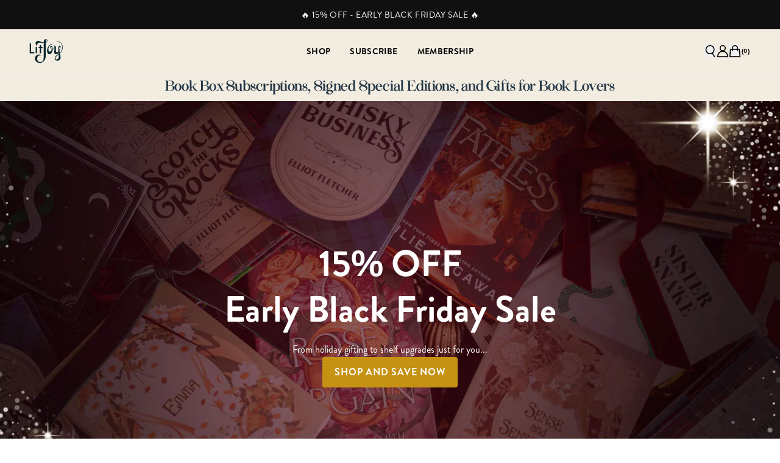

--- FILE ---
content_type: text/html
request_url: https://litjoycrate.com/
body_size: 41645
content:
<!DOCTYPE html><html lang="EN"><head><meta charSet="utf-8"/><meta name="viewport" content="width=device-width, initial-scale=1"/><meta name="og:type" content="website"/><meta name="og:site_name" content="LitJoy Creates Signed Books, Book Boxes, and Gifts for Book Lovers"/><meta name="og:locale" content="EN_US"/><meta name="keywords" content=""/><link rel="canonical" href="https://litjoycrate.com"/><link rel="icon" type="image/x-icon&#x27;" href="https://storefront-direct-upload.s3.amazonaws.com/be7b7561-4cac-4bcc-9289-9202eb6f0893/favicon.png"/><title>Homepage | LitJoy Creates Signed Books, Book Boxes, and Gifts for Book Lovers</title><meta property="og:title" content="Homepage | LitJoy Creates Signed Books, Book Boxes, and Gifts for Book Lovers"/><meta property="twitter:title" content="Homepage | LitJoy Creates Signed Books, Book Boxes, and Gifts for Book Lovers"/><meta name="description" content="LitJoy Crate is a quarterly book box subscription that offers exclusively curated items for readers. Each book box includes a new release book with LitJ..."/><meta property="og:description" content="LitJoy Crate is a quarterly book box subscription that offers exclusively curated items for readers. Each book box includes a new release book with LitJ..."/><meta property="twitter:description" content="LitJoy Crate is a quarterly book box subscription that offers exclusively curated items for readers. Each book box includes a new release book with LitJ..."/><link rel="canonical" href="https://litjoycrate.com"/><meta property="og:url" content="https://litjoycrate.com"/><meta name="robots" content="index,follow"/><script type="application/ld+json">{"@context":"https://schema.org","@type":"Organization","name":"LitJoy Crate","logo":"https://cdn.shopify.com/s/files/1/2322/2489/files/LitJoy_Logo_blackocean_T.png?v=1678744049","sameAs":[],"url":"https://litjoycrate.com/","potentialAction":{"@type":"SearchAction","target":"https://litjoycrate.com/search?q={search_term}","query":"required name='search_term'"}}</script><script type="application/ld+json">{"@context":"https://schema.org","@type":"WebPage","name":"Home page"}</script><meta property="og:image:type" content="image/jpeg"/><link rel="stylesheet" href="https://cdn.shopify.com/oxygen-v2/36842/27991/58353/2575933/assets/app-DxYOzG_c.css"/><link rel="stylesheet" href="https://cdn.jsdelivr.net/npm/swiper@11/swiper-bundle.min.css"/><link rel="preconnect" href="https://cdn.shopify.com"/><link rel="preconnect" href="https://shop.app"/><link rel="preconnect" href="https://fonts.googleapis.com"/><link rel="preconnect" href="https://fonts.gstatic.com"/><link rel="stylesheet" href="https://fonts.googleapis.com/css2?family=Poppins:wght@400;500;600&amp;display=swap"/></head><body><div class="flex h-[var(--viewport-height)] flex-col" data-comp="Layout"><header class="fixed inset-x-0 top-0 z-20 flex flex-col bg-background transition-[height] duration-300 ease-out max-md:h-[calc(var(--header-height-mobile)+var(--promobar-height-mobile))] md:h-[calc(var(--header-height-desktop)+var(--promobar-height-desktop))]"><div class="overflow-hidden transition-[height] ease-out duration-300 max-md:h-[var(--promobar-height-mobile)] md:h-[var(--promobar-height-desktop)]" style="background-color:var(--off-black)"><div class="swiper swiper-wrapper-center relative flex h-full items-center" style="--swiper-navigation-color:var(--white);--swiper-navigation-size:12px"><div class="swiper-wrapper"><div class="swiper-slide px-contained"><div class="flex min-h-full items-center justify-center text-center text-xs tracking-[0.04em] sm:text-sm" style="color:var(--white)"><a class="select-none" aria-label="🔥 15% OFF - EARLY BLACK FRIDAY SALE 🔥" draggable="false" data-discover="true" href="/collections/litjoy-shop">🔥 15% OFF - EARLY BLACK FRIDAY SALE 🔥</a></div></div></div></div></div><div class="relative z-20 flex-1 border-b border-b-border bg-lightPrimary transition"><div class="flex-1 mx-auto w-full h-full max-w-[1500px] px-contained grid grid-cols-[1fr_auto_1fr] gap-4 md:gap-8"><div class="order-2 flex items-center"><a aria-label="Go to homepage" data-discover="true" href="/"><img class="h-10 w-auto" src="/svgs/litjoyLogoDark.svg" alt="Storefront logo"/></a></div><div class="order-1 flex items-center lg:order-2"><nav class="hidden h-full lg:flex w-full justify-center"><ul class="flex"><li class="flex"><a aria-label="Shop" class="group relative flex cursor-pointer items-center px-4 transition bg-lightPrimary" data-discover="true" href="/collections/litjoy-shop"><p class="text-nav">Shop</p><div class="absolute left-0 top-[calc(100%_-_2px)] h-[3px] w-full origin-center scale-0 border-t-2 border-t-primary bg-transparent transition after:w-full group-hover:scale-100 scale-0"></div></a></li><li class="flex"><a aria-label="Subscribe" class="group relative flex cursor-pointer items-center px-4 transition bg-lightPrimary" data-discover="true" href="/pages/to-bee-read-book-box-subscription"><p class="text-nav">Subscribe</p><div class="absolute left-0 top-[calc(100%_-_2px)] h-[3px] w-full origin-center scale-0 border-t-2 border-t-primary bg-transparent transition after:w-full group-hover:scale-100 scale-0"></div></a></li><li class="flex"><a aria-label="Membership" class="group relative flex cursor-pointer items-center px-4 transition bg-lightPrimary" data-discover="true" href="/pages/lunacorns"><p class="text-nav">Membership</p><div class="absolute left-0 top-[calc(100%_-_2px)] h-[3px] w-full origin-center scale-0 border-t-2 border-t-primary bg-transparent transition after:w-full group-hover:scale-100 scale-0"></div></a></li></ul></nav><div class="flex items-center"><button aria-label="Open mobile menu" class="w-5 lg:hidden" type="button"><svg viewBox="0 0 24 24" class="w-full text-text"><title>Navigation</title><use href="/svgs/menu.svg#menu" class="pointer-events-none"></use></svg></button></div></div><div class="order-3 flex items-center justify-end gap-4 md:gap-5"><button aria-label="Open search" class="block w-5 md:hidden" type="button"><svg viewBox="0 0 24 24" class="w-full text-text"><title>Search</title><use href="/svgs/search.svg#search" class="pointer-events-none"></use></svg></button><button aria-label="Open search" class="hidden w-5 md:block" type="button"><svg viewBox="0 0 24 24" class="w-full text-text"><title>Search</title><use href="/svgs/search.svg#search" class="pointer-events-none"></use></svg></button><a aria-label="Go to account page" data-discover="true" href="/account/login"><div class="relative"><svg viewBox="0 0 24 24" class="w-5 text-text"><title>Account</title><use href="/svgs/account.svg#account" class="pointer-events-none"></use></svg></div></a><div class="relative flex items-center"><button aria-label="Open cart" class="w-5 text-text" style="color:var(--text)" type="button"><svg viewBox="0 0 24 24" class="w-full text-current"><title>Cart</title><use href="/svgs/cart.svg#cart" class="pointer-events-none"></use></svg></button><p class="text-label-sm w-4 whitespace-nowrap pl-px font-bold text-current" style="color:var(--text)">(<!-- -->0<!-- -->)</p></div></div></div></div><div data-comp="DesktopMenu" class="bg-lightPrimary absolute left-0 top-full hidden w-full origin-top border-border transition duration-200 lg:block scale-y-0"><nav class="mx-auto grid max-w-[70rem] grid-cols-[12rem_1fr] gap-5 p-8 md:p-12 hidden"><div><ul class="flex flex-col gap-2"><li><a class="hover-text-underline" aria-label="New Arrivals" data-discover="true" href="/collections/new">New Arrivals</a></li><li><a class="hover-text-underline" aria-label="Bestsellers" data-discover="true" href="/collections/bestsellers">Bestsellers</a></li><li><a class="hover-text-underline" aria-label="Apparel" data-discover="true" href="/collections/apparel">Apparel</a></li><li><a class="hover-text-underline" aria-label="Books &amp; Box Sets" data-discover="true" href="/collections/books">Books &amp; Box Sets</a></li><li><a class="hover-text-underline" aria-label="Collectible Keys" data-discover="true" href="/collections/collectible-keys">Collectible Keys</a></li><li><a class="hover-text-underline" aria-label="Enamel Pins" data-discover="true" href="/collections/enamel-pins">Enamel Pins</a></li><li><a class="hover-text-underline" aria-label="Kitchen &amp; Drinkware" data-discover="true" href="/collections/kitchenware-and-drinkware">Kitchen &amp; Drinkware</a></li><li><a class="hover-text-underline" aria-label="Light Boxes &amp; Bookshelf Alleys" data-discover="true" href="/collections/lightboxes">Light Boxes &amp; Bookshelf Alleys</a></li><li><a class="hover-text-underline" aria-label="Literary Classics" data-discover="true" href="/collections/classic-books">Literary Classics</a></li><li><a class="hover-text-underline" aria-label="Notebooks, Pens, &amp; Stationery" data-discover="true" href="/collections/office-supplies-and-decor">Notebooks, Pens, &amp; Stationery</a></li><li><a class="hover-text-underline" aria-label="On Sale!" data-discover="true" href="/collections/discounted">On Sale!</a></li></ul><a class="btn-primary mt-5" aria-label="Shop All Goodies" data-discover="true" href="/collections/litjoy-shop">Shop All Goodies</a></div><ul class="grid grid-cols-2 gap-5"><li><a aria-label="Preorder The Prisoner&#x27;s Throne and The Stolen Heir" data-discover="true" href="/collections/holly-black"><p class="mt-3 text-sm">Preorder The Prisoner&#x27;s Throne and The Stolen Heir</p></a></li><li><a aria-label="Shop Favorite Fandoms &amp; Authors" data-discover="true" href="/pages/author-collections"><p class="mt-3 text-sm">Shop Favorite Fandoms &amp; Authors</p></a></li><li><a aria-label="Shop Sarah J. Maas and ACOTAR" data-discover="true" href="/collections/sarah-j-maas"><p class="mt-3 text-sm">Shop Sarah J. Maas and ACOTAR</p></a></li><li><a aria-label="Get the Book Box Subscription!" data-discover="true" href="/pages/to-bee-read-book-box-subscription"><p class="mt-3 text-sm">Get the Book Box Subscription!</p></a></li></ul></nav><nav class="mx-auto grid max-w-[70rem] grid-cols-[12rem_1fr] gap-5 p-8 md:p-12 hidden"><div><ul class="flex flex-col gap-2"><li><a class="hover-text-underline" aria-label="Shop Quarterly Book Box Subscriptions" data-discover="true" href="/pages/to-bee-read-book-box-subscription">Shop Quarterly Book Box Subscriptions</a></li><li><a class="hover-text-underline" aria-label="What is TBR?" data-discover="true" href="/pages/to-bee-read-book-box-subscription">What is TBR?</a></li></ul><a class="btn-primary mt-5" aria-label="Subscribe Today" data-discover="true" href="/pages/to-bee-read-book-box-subscription">Subscribe Today</a></div><ul class="grid grid-cols-2 gap-5"><li><a aria-label="The Book Subscription for You" data-discover="true" href="/pages/to-bee-read-book-box-subscription"><p class="mt-3 text-sm">The Book Subscription for You</p></a></li><li><a aria-label="Readers Choice Book Subscription 2024!" data-discover="true" href="/pages/to-bee-read-book-box-subscription"><p class="mt-3 text-sm">Readers Choice Book Subscription 2024!</p></a></li></ul></nav><nav class="mx-auto grid max-w-[70rem] grid-cols-[12rem_1fr] gap-5 p-8 md:p-12 hidden"><div><ul class="flex flex-col gap-2"><li><a class="hover-text-underline" aria-label="Join Today" data-discover="true" href="/pages/lunacorns">Join Today</a></li><li><a class="hover-text-underline" aria-label="Shop the Members-Only Store" data-discover="true" href="/collections/lunacorn-store">Shop the Members-Only Store</a></li></ul><a class="btn-primary mt-5" aria-label="Get Membership Perks" data-discover="true" href="/pages/lunacorns">Get Membership Perks</a></div><ul class="grid grid-cols-2 gap-5"><li><a aria-label="Learn More About the Perks!" data-discover="true" href="/pages/lunacorns"><p class="mt-3 text-sm">Learn More About the Perks!</p></a></li><li><a aria-label="Claim Your Membership Free Pin!" data-discover="true" href="/products/free-lunacorn-book-claw-machine-enamel-pin"><p class="mt-3 text-sm">Claim Your Membership Free Pin!</p></a></li></ul></nav></div><span hidden="" style="position:fixed;top:1px;left:1px;width:1px;height:0;padding:0;margin:-1px;overflow:hidden;clip:rect(0, 0, 0, 0);white-space:nowrap;border-width:0;display:none"></span></header><main role="main" id="mainContent" class="grow max-md:pt-[calc(var(--header-height-mobile)+var(--promobar-height-mobile))] md:pt-[calc(var(--header-height-desktop)+var(--promobar-height-desktop))]"><section data-comp="html" data-comp-id="019318a3-83e5-7852-bcc8-56c9af25a617"><div class="relative md:pt-2 md:pb-2 pt-0 pb-0 px-0 md:px-0 px-0 md:mb-0 mb-0 mx-auto" style="background-color:#F3EDE1;max-width:undefinedpx"><div class=" "><div class="mx-auto flex flex-col [&amp;&gt;:first-child]:mt-0 [&amp;&gt;:last-child]:mb-0 [&amp;_a]:underline [&amp;_h1]:mb-6 [&amp;_h2]:mb-5 [&amp;_h2]:mt-8 [&amp;_h3]:mb-4 [&amp;_h3]:mt-6 [&amp;_h4]:my-4 [&amp;_h5]:mb-4 [&amp;_h5]:mt-2 [&amp;_h6]:mb-4 [&amp;_li&gt;p]:mb-0 [&amp;_li]:mb-2 [&amp;_ol&gt;li]:list-decimal [&amp;_ol]:mb-4 [&amp;_ol]:pl-8 [&amp;_p]:mb-4 [&amp;_ul&gt;li]:list-disc [&amp;_ul]:mb-4 [&amp;_ul]:pl-8 items-center text-center max-w-full" style="color:var(--text)"><h1 style="font-size: 24px; font-family: JustCosmic; font-weight: 400; width: 100%; letter-spacing: 0.25px; color: #233746;">
  Book Box Subscriptions, Signed Special Editions, and Gifts for Book Lovers
  </h1></div></div></div></section><section data-comp="hero" data-comp-id="019a1c25-7bb3-7428-8fef-560c68bd9f91"><div class="relative md:pt-0 md:pb-0 pt-0 pb-0 px-0 md:px-0 px-0 md:mb-0 mb-0 mx-auto" style="background-color:#180204;max-width:undefinedpx"><div class=""><div class="relative mx-auto flex w-full flex-col bg-neutralLightest hero-native-aspect-ratios-holiday-alternate-banner-principal max-md:h-[31.25rem] md:h-[43.75rem] max-w-[var(--content-max-width)]"><div class="swiper size-full"><div class="swiper-wrapper"><div class="swiper-slide"><div class="relative size-full"><div class="relative size-full overflow-hidden md:hidden"><img alt="Early Black Friday" decoding="async" loading="eager" sizes="100vw" src="https://cdn.shopify.com/s/files/1/2322/2489/files/Black_Friday_Cyber_Monday_Holiday_2025Early_Black_Friday_Website_Banner_Mobile.webp?v=1763997942&amp;width=100&amp;crop=center" srcSet="https://cdn.shopify.com/s/files/1/2322/2489/files/Black_Friday_Cyber_Monday_Holiday_2025Early_Black_Friday_Website_Banner_Mobile.webp?v=1763997942&amp;width=800&amp;crop=center 800w, https://cdn.shopify.com/s/files/1/2322/2489/files/Black_Friday_Cyber_Monday_Holiday_2025Early_Black_Friday_Website_Banner_Mobile.webp?v=1763997942&amp;width=1200&amp;crop=center 1200w, https://cdn.shopify.com/s/files/1/2322/2489/files/Black_Friday_Cyber_Monday_Holiday_2025Early_Black_Friday_Website_Banner_Mobile.webp?v=1763997942&amp;width=1600&amp;crop=center 1600w, https://cdn.shopify.com/s/files/1/2322/2489/files/Black_Friday_Cyber_Monday_Holiday_2025Early_Black_Friday_Website_Banner_Mobile.webp?v=1763997942&amp;width=2000&amp;crop=center 2000w, https://cdn.shopify.com/s/files/1/2322/2489/files/Black_Friday_Cyber_Monday_Holiday_2025Early_Black_Friday_Website_Banner_Mobile.webp?v=1763997942&amp;width=2400&amp;crop=center 2400w, https://cdn.shopify.com/s/files/1/2322/2489/files/Black_Friday_Cyber_Monday_Holiday_2025Early_Black_Friday_Website_Banner_Mobile.webp?v=1763997942&amp;width=2800&amp;crop=center 2800w, https://cdn.shopify.com/s/files/1/2322/2489/files/Black_Friday_Cyber_Monday_Holiday_2025Early_Black_Friday_Website_Banner_Mobile.webp?v=1763997942&amp;width=3200&amp;crop=center 3200w, https://cdn.shopify.com/s/files/1/2322/2489/files/Black_Friday_Cyber_Monday_Holiday_2025Early_Black_Friday_Website_Banner_Mobile.webp?v=1763997942&amp;width=3600&amp;crop=center 3600w" width="100" class="object-cover media-fill object-top" style="width:100%"/></div><div class="relative hidden size-full overflow-hidden md:block"><img alt="Early Black Friday" decoding="async" loading="eager" sizes="100vw" src="https://cdn.shopify.com/s/files/1/2322/2489/files/Black_Friday_Cyber_Monday_Holiday_2025Early_Black_Friday_Website_Banner_Desktop.webp?v=1763997945&amp;width=100&amp;crop=center" srcSet="https://cdn.shopify.com/s/files/1/2322/2489/files/Black_Friday_Cyber_Monday_Holiday_2025Early_Black_Friday_Website_Banner_Desktop.webp?v=1763997945&amp;width=800&amp;crop=center 800w, https://cdn.shopify.com/s/files/1/2322/2489/files/Black_Friday_Cyber_Monday_Holiday_2025Early_Black_Friday_Website_Banner_Desktop.webp?v=1763997945&amp;width=1200&amp;crop=center 1200w, https://cdn.shopify.com/s/files/1/2322/2489/files/Black_Friday_Cyber_Monday_Holiday_2025Early_Black_Friday_Website_Banner_Desktop.webp?v=1763997945&amp;width=1600&amp;crop=center 1600w, https://cdn.shopify.com/s/files/1/2322/2489/files/Black_Friday_Cyber_Monday_Holiday_2025Early_Black_Friday_Website_Banner_Desktop.webp?v=1763997945&amp;width=2000&amp;crop=center 2000w, https://cdn.shopify.com/s/files/1/2322/2489/files/Black_Friday_Cyber_Monday_Holiday_2025Early_Black_Friday_Website_Banner_Desktop.webp?v=1763997945&amp;width=2400&amp;crop=center 2400w, https://cdn.shopify.com/s/files/1/2322/2489/files/Black_Friday_Cyber_Monday_Holiday_2025Early_Black_Friday_Website_Banner_Desktop.webp?v=1763997945&amp;width=2800&amp;crop=center 2800w, https://cdn.shopify.com/s/files/1/2322/2489/files/Black_Friday_Cyber_Monday_Holiday_2025Early_Black_Friday_Website_Banner_Desktop.webp?v=1763997945&amp;width=3200&amp;crop=center 3200w, https://cdn.shopify.com/s/files/1/2322/2489/files/Black_Friday_Cyber_Monday_Holiday_2025Early_Black_Friday_Website_Banner_Desktop.webp?v=1763997945&amp;width=3600&amp;crop=center 3600w" width="100" class="object-cover media-fill md:object-center" style="width:100%"/></div><div class="absolute inset-0 flex size-full p-4 md:p-8 xl:p-12 justify-center items-center md:justify-center md:items-center  pointer-events-auto"><div class="relative flex flex-col gap-6 text-center items-center md:text-center md:items-center max-w-[22.5rem] md:max-w-[30rem] lg:max-w-[38rem] text-[var(--white)] md:text-[var(--white)] "><div class=" "><h1 class="text-h1"><span>15% OFF </span><br/><span>Early Black Friday Sale</span></h1><p class="mt-4">From holiday gifting to shelf upgrades just for you...</p></div><ul class="flex flex-col justify-center gap-4 items-center xs:flex-row  "><li><div class="btn-primary" aria-label="SHOP AND SAVE NOW">SHOP AND SAVE NOW</div></li></ul></div><a class="pointer-events-auto absolute inset-0 z-[1] size-full" aria-label="SHOP AND SAVE NOW" data-discover="true" href="/collections/litjoy-shop"></a></div></div></div><div class="swiper-slide"><div class="relative size-full"><div class="relative size-full overflow-hidden md:hidden"><div class="relative media-fill object-top" style="width:100%"><div class="loading-shimmer opacity-60"></div></div></div><div class="relative hidden size-full overflow-hidden md:block"><div class="relative media-fill md:object-center" style="width:100%"><div class="loading-shimmer opacity-60"></div></div></div><div class="absolute inset-0 flex size-full p-4 md:p-8 xl:p-12 justify-center items-end md:justify-end md:items-center  pointer-events-none"><div class="relative flex flex-col gap-6 text-center items-center md:text-left md:items-start max-w-[22.5rem] md:max-w-[30rem] lg:max-w-[38rem] text-[var(--white)] md:text-[var(--white)] "><div class=" "><p class="text-superheading max-lg:mb-1">Count down the holidays...</p><h2 class="text-h1">Mini Book Ornament Advent </h2><p class="mt-4">Celebrate the season with 25 nights of storybook wonder!</p></div><ul class="flex flex-col justify-center gap-4 items-center xs:flex-row  "><li><div class="btn-primary" aria-label="BUY NOW">BUY NOW</div></li></ul></div></div></div></div></div><div class="swiper-pagination"></div></div></div></div></div></section><section data-comp="image-tiles" data-comp-id="0193f0c7-fd9a-7f8c-88b0-a18669b3efd5"><div class="relative md:pt-6 md:pb-6 pt-0 pb-0 px-0 md:px-0 px-0 md:mb-0 mb-0 mx-auto" style="background-color:var(--background);max-width:undefinedpx"><div class="lg:px-contained overflow-x-clip py-4 md:py-6"><div class="max-lg:px-contained mx-auto mb-6 flex w-full flex-col gap-2 text-center items-center max-w-[var(--content-max-width)]" style="color:var(--text)"><h2 class="text-h2">Special Edition Books</h2></div><div class="mx-auto max-w-[var(--content-max-width)]"><div class="relative [&amp;_.swiper]:overflow-visible"><div class="swiper"><div class="swiper-wrapper"></div></div><div class="flex min-h-[25rem] items-center justify-center"><div style="width:32px;height:32px;color:currentColor" class="relative"><div class="inline-block size-full animate-spin-fast rounded-full border-solid border-current border-x-transparent border-t-transparent align-[-0.125em]" style="border-width:4.00px" role="status"><span class="!absolute !-m-px !h-px !w-px !overflow-hidden !whitespace-nowrap !border-0 !p-0 ![clip:rect(0,0,0,0)]">Loading...</span></div><div class="absolute inset-0 z-0 inline-block size-full rounded-full border-solid border-current opacity-[25%]" style="border-width:4.00px"></div></div></div></div></div></div></div></section><section data-comp="tiles-slider" data-comp-id="01931612-7401-7ca7-b5c2-d481dd1da3b6"><div class="relative md:pt-10 md:pb-10 pt-0 pb-0 px-0 md:px-0 px-0 md:mb-0 mb-0 mx-auto" style="background-color:#DCDCDC;max-width:undefinedpx"><div class="lg:px-contained py-contained overflow-x-clip"><div class="max-lg:px-contained mx-auto mb-6 flex w-full flex-col gap-2 md:mb-10 text-center items-center max-w-[var(--content-max-width)]" style="color:var(--text)"><h2 class="text-h2">Favorite Fandoms</h2><span class="text-body-lg">Shop Fandom Collections</span></div><div class="mx-auto max-w-[var(--content-max-width)]"><div class="relative [&amp;_.swiper]:overflow-visible"><div class="swiper"><div class="swiper-wrapper"></div></div><div class="flex min-h-[25rem] items-center justify-center"><div style="width:32px;height:32px;color:currentColor" class="relative"><div class="inline-block size-full animate-spin-fast rounded-full border-solid border-current border-x-transparent border-t-transparent align-[-0.125em]" style="border-width:4.00px" role="status"><span class="!absolute !-m-px !h-px !w-px !overflow-hidden !whitespace-nowrap !border-0 !p-0 ![clip:rect(0,0,0,0)]">Loading...</span></div><div class="absolute inset-0 z-0 inline-block size-full rounded-full border-solid border-current opacity-[25%]" style="border-width:4.00px"></div></div></div></div></div><div class="mt-10 flex w-full flex-col text-center items-center"><a class="btn-primary" aria-label="Shop Fandom Collections" data-discover="true" href="/pages/author-collections">Shop Fandom Collections</a></div></div></div></section><section data-comp="tiles-slider" data-comp-id="019a9287-f4c0-7cec-b437-bddb545e2947"><div class="relative undefined undefined undefined undefined undefined undefined undefined undefined undefined mx-auto" style="max-width:undefinedpx"><div class="lg:px-contained py-contained overflow-x-clip"><div class="mx-auto max-w-[var(--content-max-width)]"><div class="relative [&amp;_.swiper]:overflow-visible lg:hidden"><div class="swiper"><div class="swiper-wrapper"></div></div><div class="flex min-h-[25rem] items-center justify-center"><div style="width:32px;height:32px;color:currentColor" class="relative"><div class="inline-block size-full animate-spin-fast rounded-full border-solid border-current border-x-transparent border-t-transparent align-[-0.125em]" style="border-width:4.00px" role="status"><span class="!absolute !-m-px !h-px !w-px !overflow-hidden !whitespace-nowrap !border-0 !p-0 ![clip:rect(0,0,0,0)]">Loading...</span></div><div class="absolute inset-0 z-0 inline-block size-full rounded-full border-solid border-current opacity-[25%]" style="border-width:4.00px"></div></div></div></div><div class="hidden gap-x-5 lg:grid" style="grid-template-columns:repeat(3, 1fr)"><div><div class="flex w-full flex-col gap-4" style="color:var(--text)"><a aria-label="Gifts Under $25" tabindex="-1" href="https://litjoycrate.com/collections/litjoy-shop?filter.v.price=0-25"><img alt="Gifts Under $25" decoding="async" height="100" loading="lazy" sizes="(min-width: 1024px) 30vw, (min-width: 768px) 40vw, 70vw" src="https://cdn.shopify.com/s/files/1/2322/2489/files/Holiday_2025_Graphics_PackageGifts_Under_25_Web_Banner.webp?v=1763394889&amp;width=100&amp;height=100&amp;crop=center" srcSet="https://cdn.shopify.com/s/files/1/2322/2489/files/Holiday_2025_Graphics_PackageGifts_Under_25_Web_Banner.webp?v=1763394889&amp;width=800&amp;height=800&amp;crop=center 800w" width="100" class="object-cover undefined" style="width:100%;aspect-ratio:1/1"/></a><div class="inset-0 flex size-full flex-col gap-4 text-left items-start"><a aria-label="Gifts Under $25" href="https://litjoycrate.com/collections/litjoy-shop?filter.v.price=0-25"><div class="group flex"><h2 class="text-h4">Gifts Under $25</h2></div></a><div><a class="text-label text-main-underline" aria-label="SHOP NOW" tabindex="-1" href="https://litjoycrate.com/collections/litjoy-shop?filter.v.price=0-25">SHOP NOW</a></div></div></div></div><div><div class="flex w-full flex-col gap-4" style="color:var(--text)"><a aria-label="Gifts Under $50" tabindex="-1" href="https://litjoycrate.com/collections/litjoy-shop?filter.v.price=26-50"><img alt="Gifts Under $50" decoding="async" height="100" loading="lazy" sizes="(min-width: 1024px) 30vw, (min-width: 768px) 40vw, 70vw" src="https://cdn.shopify.com/s/files/1/2322/2489/files/Holiday_2025_Graphics_PackageGifts_Under_50_Web_Banner.webp?v=1763394904&amp;width=100&amp;height=100&amp;crop=center" srcSet="https://cdn.shopify.com/s/files/1/2322/2489/files/Holiday_2025_Graphics_PackageGifts_Under_50_Web_Banner.webp?v=1763394904&amp;width=800&amp;height=800&amp;crop=center 800w" width="100" class="object-cover undefined" style="width:100%;aspect-ratio:1/1"/></a><div class="inset-0 flex size-full flex-col gap-4 text-left items-start"><a aria-label="Gifts Under $50" href="https://litjoycrate.com/collections/litjoy-shop?filter.v.price=26-50"><div class="group flex"><h2 class="text-h4">Gifts Under $50</h2></div></a><div><a class="text-label text-main-underline" aria-label="SHOP NOW" tabindex="-1" href="https://litjoycrate.com/collections/litjoy-shop?filter.v.price=26-50">SHOP NOW</a></div></div></div></div><div><div class="flex w-full flex-col gap-4" style="color:var(--text)"><a aria-label="Gifts Under $100" tabindex="-1" href="https://litjoycrate.com/collections/litjoy-shop?filter.v.price=51-100"><img alt="Gifts Under $100" decoding="async" height="100" loading="lazy" sizes="(min-width: 1024px) 30vw, (min-width: 768px) 40vw, 70vw" src="https://cdn.shopify.com/s/files/1/2322/2489/files/Holiday_2025_Graphics_PackageGifts_Under_100_Web_Banner.webp?v=1763394912&amp;width=100&amp;height=100&amp;crop=center" srcSet="https://cdn.shopify.com/s/files/1/2322/2489/files/Holiday_2025_Graphics_PackageGifts_Under_100_Web_Banner.webp?v=1763394912&amp;width=800&amp;height=800&amp;crop=center 800w" width="100" class="object-cover undefined" style="width:100%;aspect-ratio:1/1"/></a><div class="inset-0 flex size-full flex-col gap-4 text-left items-start"><a aria-label="Gifts Under $100" href="https://litjoycrate.com/collections/litjoy-shop?filter.v.price=51-100"><div class="group flex"><h2 class="text-h4">Gifts Under $100</h2></div></a><div><a class="text-label text-main-underline" aria-label="SHOP NOW" tabindex="-1" href="https://litjoycrate.com/collections/litjoy-shop?filter.v.price=51-100">SHOP NOW</a></div></div></div></div></div></div></div></div></section><section data-comp="products-slider" data-comp-id="019a6ea6-d8b4-75c4-bd8f-38edc1993411"><div class="relative md:pt-0 md:pb-0 pt-0 pb-0 px-0 md:px-0 px-0 md:mb-0 mb-0 mx-auto" style="background-color:#DCDCDC;max-width:undefinedpx"><div><div class="py-contained lg:px-contained"><div class="m-auto flex flex-col items-center"><h2 class="text-h2 px-4 text-center">Season&#x27;s Readings Holiday Gift Bundles</h2><div class="flex min-h-80 items-center justify-center"><div style="width:32px;height:32px;color:currentColor" class="relative"><div class="inline-block size-full animate-spin-fast rounded-full border-solid border-current border-x-transparent border-t-transparent align-[-0.125em]" style="border-width:4.00px" role="status"><span class="!absolute !-m-px !h-px !w-px !overflow-hidden !whitespace-nowrap !border-0 !p-0 ![clip:rect(0,0,0,0)]">Loading...</span></div><div class="absolute inset-0 z-0 inline-block size-full rounded-full border-solid border-current opacity-[25%]" style="border-width:4.00px"></div></div></div><div class="mt-10"><a class="btn-primary" aria-label="Shop Holiday Gift Bundles" data-discover="true" href="/collections/seasons-readings-gift-bundles">Shop Holiday Gift Bundles</a></div></div></div></div></div></section><section data-comp="products-slider" data-comp-id="019465ad-90f0-73c1-9508-1da47dbf284b"><div class="relative md:pt-0 md:pb-0 pt-0 pb-0 undefined undefined undefined md:mb-0 mb-0 mx-auto" style="background-color:var(--background);max-width:undefinedpx"><div><div class="py-contained lg:px-contained"><div class="m-auto flex flex-col items-center"><h2 class="text-h2 px-4 text-center">Elfhame, Terrasen, &amp; Prythian Vault</h2><div class="flex min-h-80 items-center justify-center"><div style="width:32px;height:32px;color:currentColor" class="relative"><div class="inline-block size-full animate-spin-fast rounded-full border-solid border-current border-x-transparent border-t-transparent align-[-0.125em]" style="border-width:4.00px" role="status"><span class="!absolute !-m-px !h-px !w-px !overflow-hidden !whitespace-nowrap !border-0 !p-0 ![clip:rect(0,0,0,0)]">Loading...</span></div><div class="absolute inset-0 z-0 inline-block size-full rounded-full border-solid border-current opacity-[25%]" style="border-width:4.00px"></div></div></div><div class="mt-10"><a class="btn-primary" aria-label="Shop The Vault" data-discover="true" href="/collections/elfhame-terrasen-vault">Shop The Vault</a></div></div></div></div></div></section><section data-comp="half-hero" data-comp-id="019465a8-72ca-7ce6-9c8e-4ceeb44afb92"><div class="relative md:pt-0 md:pb-0 pt-0 pb-0 px-0 md:px-0 px-0 md:mb-0 mb-0 mx-auto" style="background-color:var(--primary);max-width:undefinedpx"><div class=" py-contained"><div class="relative mx-auto grid grid-cols-1 items-center md:grid-cols-2 max-w-[var(--content-max-width)] gap-8"><div class="flex relative md:w-full w-5/6 float-none justify-center bg-offWhite max-md:before:float-left my-2 md:my-0 mx-auto max-md:before:pb-[100%] md:before:pb-[100%] h-full order-1 md:order-1"><div class="absolute inset-0 size-full"><div class="relative size-full overflow-hidden md:hidden"><img alt="To Bee Read Book Box Subscription crate among holiday season garland and decor" decoding="async" height="100" loading="lazy" sizes="100vw" src="https://cdn.shopify.com/s/files/1/2322/2489/files/TBR-Box-Winter-Marketing-01.webp?v=1699548851&amp;width=100&amp;height=100&amp;crop=center" srcSet="https://cdn.shopify.com/s/files/1/2322/2489/files/TBR-Box-Winter-Marketing-01.webp?v=1699548851&amp;width=800&amp;height=800&amp;crop=center 800w" width="100" class="object-cover media-fill" style="width:100%;aspect-ratio:1/1"/></div><div class="relative hidden size-full overflow-hidden md:block"><img alt="To Bee Read Book Box Subscription crate among holiday season garland and decor" decoding="async" height="100" loading="lazy" sizes="50vw" src="https://cdn.shopify.com/s/files/1/2322/2489/files/TBR-Box-Winter-Marketing-01.webp?v=1699548851&amp;width=100&amp;height=100&amp;crop=center" srcSet="https://cdn.shopify.com/s/files/1/2322/2489/files/TBR-Box-Winter-Marketing-01.webp?v=1699548851&amp;width=800&amp;height=800&amp;crop=center 800w" width="100" class="object-cover media-fill" style="width:100%;aspect-ratio:1/1"/></div></div></div><div class="flex md:w-full w-5/6 items-center md:before:float-left order-2 md:order-2 mx-auto"><div class=" w-full"><div class="mx-auto flex flex-col gap-4 text-left items-start md:text-left md:items-start md:max-w-[30rem] lg:max-w-[38rem]" style="color:var(--text)"><div><h2 class="text-h2">To Bee Read Book Box Subscription</h2></div><div class="[&amp;_a]:underline [&amp;_h1]:text-base [&amp;_h2]:text-base [&amp;_h3]:text-base [&amp;_h4]:text-base [&amp;_h5]:text-base [&amp;_h6]:text-base [&amp;_p]:text-base"><div class="[&amp;&gt;:first-child]:mt-0 [&amp;&gt;:last-child]:mb-0 [&amp;_a]:underline [&amp;_h1]:mb-6 [&amp;_h1]:text-center [&amp;_h2]:mb-5 [&amp;_h2]:mt-8 [&amp;_h3]:mb-4 [&amp;_h3]:mt-6 [&amp;_h4]:my-4 [&amp;_h5]:mb-4 [&amp;_h5]:mt-2 [&amp;_h6]:mb-4 [&amp;_li&gt;p]:mb-0 [&amp;_li]:mb-2 [&amp;_ol&gt;li]:list-decimal [&amp;_ol]:mb-4 [&amp;_ol]:pl-8 [&amp;_p]:mb-4 [&amp;_table]:relative [&amp;_table]:mb-4 [&amp;_table]:w-full [&amp;_table]:table-fixed [&amp;_table]:border-collapse [&amp;_table]:overflow-x-auto [&amp;_table]:border [&amp;_table]:border-border [&amp;_td]:border [&amp;_td]:border-border [&amp;_td]:p-3 [&amp;_td]:text-left [&amp;_td]:align-top [&amp;_th]:border [&amp;_th]:border-border [&amp;_th]:px-2 [&amp;_th]:py-1.5 [&amp;_thead]:bg-offWhite [&amp;_ul&gt;li]:list-disc [&amp;_ul]:mb-4 [&amp;_ul]:pl-8   undefined"><p>The ONLY fully customizable build-your-own book box subscription for booklovers like you!</p></div></div><ul class="mt-4 flex flex-col justify-center gap-4 xs:flex-row"><li><a class="btn-primary" aria-label="Subscribe Now!" data-discover="true" href="/pages/to-bee-read-book-box-subscription">Subscribe Now!</a></li></ul></div></div></div></div></div></div></section><section data-comp="testimonial-slider-yotpo" data-comp-id="0194623d-60f3-774e-9c43-cd40d56486e3"><div class="relative undefined undefined undefined undefined px-0 md:px-0 px-0 undefined undefined mx-auto" style="background-color:var(--off-black);max-width:undefinedpx"><div class="md:px-contained py-12 lg:py-16"><div class="max-w-[var(--content-max-width)] relative mx-auto flex flex-col items-center lg:px-14"><h2 class="text-h2 px-4 text-center" style="color:var(--white)">135,000+ 5-Star Reviews</h2><div class="swiper !static mt-10 w-full items-center"><div class="swiper-wrapper"></div><div class="swiper-pagination !static mt-6 lg:!hidden"></div><div class="swiper-button-prev left-0 !hidden !h-14 !w-14 rounded-full bg-white after:hidden lg:!hidden"><svg viewBox="0 0 24 24" class="max-w-5 text-black"><title>Arrow Left</title><use href="/svgs/arrow-left.svg#arrow-left" class="pointer-events-none"></use></svg></div><div class="swiper-button-next right-0 !hidden !h-14 !w-14 rounded-full bg-white after:hidden lg:!hidden"><svg viewBox="0 0 24 24" class="max-w-5 text-black"><title>Arrow Right</title><use href="/svgs/arrow-right.svg#arrow-right" class="pointer-events-none"></use></svg></div></div></div></div></div></section></main><footer class="md:px-contained py-8 md:py-12 xl:py-14 bg-grayscaleOffBlack text-white"><div class="mx-auto grid max-w-[var(--content-max-width)] grid-cols-1 md:grid-cols-[1fr_300px] md:gap-x-5 md:gap-y-10 xl:grid-cols-[200px_1fr_300px]"><div class="order-1 col-span-1 w-full md:col-span-2 xl:col-span-1"><div class="flex gap-6 border-b border-b-mediumGray px-4 pb-8 md:items-center md:border-none md:p-0 xl:flex-col"><div class="flex justify-center items-center"><img class="h-20 w-auto" src="/svgs/litjoyLogoLight.svg" alt="Storefront logo"/></div><div class="text-current"><ul class="flex flex-wrap gap-3.5"><li><a aria-label="tiktok" href="https://www.tiktok.com/@litjoycrate" target="_blank"><svg viewBox="0 0 24 24" class="w-6 text-current transition md:hover:opacity-80"><title>tiktok</title><use href="/svgs/social/tiktok.svg#tiktok" class="pointer-events-none"></use></svg></a></li><li><a aria-label="instagram" href="https://www.instagram.com/litjoycrate" target="_blank"><svg viewBox="0 0 24 24" class="w-6 text-current transition md:hover:opacity-80"><title>instagram</title><use href="/svgs/social/instagram.svg#instagram" class="pointer-events-none"></use></svg></a></li><li><a aria-label="facebook" href="https://www.facebook.com/litjoycrate" target="_blank"><svg viewBox="0 0 24 24" class="w-6 text-current transition md:hover:opacity-80"><title>facebook</title><use href="/svgs/social/facebook.svg#facebook" class="pointer-events-none"></use></svg></a></li><li><a aria-label="youtube" href="https://www.youtube.com/litjoycrate" target="_blank"><svg viewBox="0 0 24 24" class="w-6 text-current transition md:hover:opacity-80"><title>youtube</title><use href="/svgs/social/youtube.svg#youtube" class="pointer-events-none"></use></svg></a></li><li><a aria-label="pinterest" href="https://www.pinterest.com/litjoycrate/" target="_blank"><svg viewBox="0 0 24 24" class="w-6 text-current transition md:hover:opacity-80"><title>pinterest</title><use href="/svgs/social/pinterest.svg#pinterest" class="pointer-events-none"></use></svg></a></li><li><a aria-label="twitter" href="https://x.com/litjoycrate" target="_blank"><svg viewBox="0 0 24 24" class="w-6 text-current transition md:hover:opacity-80"><title>twitter</title><use href="/svgs/social/twitter.svg#twitter" class="pointer-events-none"></use></svg></a></li><li><a aria-label="linkedin" href="https://www.linkedin.com/company/litjoycrate/" target="_blank"><svg viewBox="0 0 24 24" class="w-6 text-current transition md:hover:opacity-80"><title>linkedin</title><use href="/svgs/social/linkedin.svg#linkedin" class="pointer-events-none"></use></svg></a></li></ul></div></div></div><div class="order-3 w-full md:order-2"><ul class="grid grid-cols-1 text-current md:hidden md:grid-cols-3 lg:grid-cols-4"><li><div class="border-b border-b-neutralLight" data-headlessui-state=""><button aria-label="Open Fun menu" class="flex h-14 w-full items-center justify-between p-4" id="headlessui-disclosure-button-:R1ajhoj5:" type="button" aria-expanded="false" data-headlessui-state=""><h3 class="text-nav">Fun</h3><svg viewBox="0 0 24 24" class="w-4 text-white"><title>Chevron</title><use href="/svgs/chevron-down.svg#chevron-down" class="pointer-events-none"></use></svg></button><div class="" style="height:0;opacity:0;overflow:hidden;transition:height 200ms ease-in-out,opacity 200ms ease-in-out"><ul class="flex flex-col items-start gap-2 px-4 pb-6" id="headlessui-disclosure-panel-:R2ajhoj5:" data-headlessui-state=""><li><a class="hover-text-underline" aria-label="Refer a Friend" tabindex="-1" data-discover="true" href="/account">Refer a Friend</a></li><li><a class="hover-text-underline" aria-label="Join Lunacorns" tabindex="-1" data-discover="true" href="/pages/lunacorns" target="_blank">Join Lunacorns</a></li><li><a class="hover-text-underline" aria-label="LitJoy Rewards" tabindex="-1" data-discover="true" href="/pages/rewards">LitJoy Rewards</a></li><li><a class="hover-text-underline" aria-label="LitJoy Lounge Blog" tabindex="-1" data-discover="true" href="/blog">LitJoy Lounge Blog</a></li><li><a class="hover-text-underline" aria-label="The LitJoy Podcast" tabindex="-1" data-discover="true" href="/pages/podcast">The LitJoy Podcast</a></li><li><a class="hover-text-underline" aria-label="LitJoy Giving Back" tabindex="-1" data-discover="true" href="/pages/litjoys-charitable-efforts">LitJoy Giving Back</a></li><li><a class="hover-text-underline" aria-label="TBR Book Subscription" tabindex="-1" data-discover="true" href="/pages/to-bee-read-book-box-subscription">TBR Book Subscription</a></li><li><a class="hover-text-underline" aria-label="LitJoy Wholesale" tabindex="-1" data-discover="true" href="/pages/litjoy-wholesale">LitJoy Wholesale</a></li></ul></div></div></li><li><div class="border-b border-b-neutralLight" data-headlessui-state=""><button aria-label="Open Info menu" class="flex h-14 w-full items-center justify-between p-4" id="headlessui-disclosure-button-:R1ijhoj5:" type="button" aria-expanded="false" data-headlessui-state=""><h3 class="text-nav">Info</h3><svg viewBox="0 0 24 24" class="w-4 text-white"><title>Chevron</title><use href="/svgs/chevron-down.svg#chevron-down" class="pointer-events-none"></use></svg></button><div class="" style="height:0;opacity:0;overflow:hidden;transition:height 200ms ease-in-out,opacity 200ms ease-in-out"><ul class="flex flex-col items-start gap-2 px-4 pb-6" id="headlessui-disclosure-panel-:R2ijhoj5:" data-headlessui-state=""><li><a class="hover-text-underline" aria-label="FAQ" tabindex="-1" data-discover="true" href="/pages/faq">FAQ</a></li><li><a class="hover-text-underline" aria-label="About" tabindex="-1" data-discover="true" href="/pages/about">About</a></li><li><a class="hover-text-underline" aria-label="Privacy Policy" tabindex="-1" data-discover="true" href="/pages/privacy">Privacy Policy</a></li><li><a class="hover-text-underline" aria-label="Terms &amp; Conditions" tabindex="-1" data-discover="true" href="/pages/terms">Terms &amp; Conditions</a></li><li><a class="hover-text-underline" aria-label="Shipping Updates" tabindex="-1" data-discover="true" href="/blog/category/shipping-updates">Shipping Updates</a></li><li><a class="hover-text-underline" aria-label="Contact Us" tabindex="-1" data-discover="true" href="/pages/contact">Contact Us</a></li><li><a class="hover-text-underline" aria-label="CCPA Opt Out" tabindex="-1" data-discover="true" href="/pages/ccpa-opt-out">CCPA Opt Out</a></li></ul></div></div></li></ul><ul class="hidden grid-cols-1 gap-x-6 gap-y-8 text-current md:grid md:grid-cols-2 md:px-12"><li><h3 class="text-nav mb-2">Fun</h3><ul class="flex flex-col items-start gap-2"><li class="text-sm"><a class="hover-text-underline" aria-label="Refer a Friend" data-discover="true" href="/account">Refer a Friend</a></li><li class="text-sm"><a class="hover-text-underline" aria-label="Join Lunacorns" data-discover="true" href="/pages/lunacorns" target="_blank">Join Lunacorns</a></li><li class="text-sm"><a class="hover-text-underline" aria-label="LitJoy Rewards" data-discover="true" href="/pages/rewards">LitJoy Rewards</a></li><li class="text-sm"><a class="hover-text-underline" aria-label="LitJoy Lounge Blog" data-discover="true" href="/blog">LitJoy Lounge Blog</a></li><li class="text-sm"><a class="hover-text-underline" aria-label="The LitJoy Podcast" data-discover="true" href="/pages/podcast">The LitJoy Podcast</a></li><li class="text-sm"><a class="hover-text-underline" aria-label="LitJoy Giving Back" data-discover="true" href="/pages/litjoys-charitable-efforts">LitJoy Giving Back</a></li><li class="text-sm"><a class="hover-text-underline" aria-label="TBR Book Subscription" data-discover="true" href="/pages/to-bee-read-book-box-subscription">TBR Book Subscription</a></li><li class="text-sm"><a class="hover-text-underline" aria-label="LitJoy Wholesale" data-discover="true" href="/pages/litjoy-wholesale">LitJoy Wholesale</a></li></ul></li><li><h3 class="text-nav mb-2">Info</h3><ul class="flex flex-col items-start gap-2"><li class="text-sm"><a class="hover-text-underline" aria-label="FAQ" data-discover="true" href="/pages/faq">FAQ</a></li><li class="text-sm"><a class="hover-text-underline" aria-label="About" data-discover="true" href="/pages/about">About</a></li><li class="text-sm"><a class="hover-text-underline" aria-label="Privacy Policy" data-discover="true" href="/pages/privacy">Privacy Policy</a></li><li class="text-sm"><a class="hover-text-underline" aria-label="Terms &amp; Conditions" data-discover="true" href="/pages/terms">Terms &amp; Conditions</a></li><li class="text-sm"><a class="hover-text-underline" aria-label="Shipping Updates" data-discover="true" href="/blog/category/shipping-updates">Shipping Updates</a></li><li class="text-sm"><a class="hover-text-underline" aria-label="Contact Us" data-discover="true" href="/pages/contact">Contact Us</a></li><li class="text-sm"><a class="hover-text-underline" aria-label="CCPA Opt Out" data-discover="true" href="/pages/ccpa-opt-out">CCPA Opt Out</a></li></ul></li></ul></div><div class="order-2 w-full md:order-3"><form class="border-b border-b-neutralLight px-4 py-8 md:border-none md:p-0"><h3 class="text-nav text-current">Stay In Touch</h3><p class="mt-2 text-base text-current md:text-sm">Get the latest news and updates sent straight to your inbox.</p><input class="input-text mt-6 text-text" name="email" placeholder="Enter your email..." required="" type="email"/><button aria-label="Sign Up" class="btn-primary mt-3 w-full" type="submit"><span class="visible">Sign Up</span></button><div class="pointer-events-none mt-3 min-h-5"></div></form></div><div class="max-md:px-contained order-4 col-span-1 flex w-full flex-col gap-4 max-md:pt-8 md:col-span-2 md:gap-6 xl:col-span-3"><div class="flex flex-col gap-x-4 gap-y-1 text-base text-current md:flex-row md:p-0 md:text-sm"><p>All Rights Reserved</p><ul class="flex flex-wrap gap-x-4 gap-y-1"><li class="flex"><p class="pr-4 hidden md:block">|</p><a aria-label="Privacy Policy" data-discover="true" href="/pages/privacy"><p class="hover-text-underline text-current">Privacy Policy</p></a></li><li class="flex"><p class="pr-4 block md:block">|</p><a aria-label="Terms &amp; Conditions" data-discover="true" href="/pages/terms"><p class="hover-text-underline text-current">Terms &amp; Conditions</p></a></li><li class="flex"><p class="pr-4 block md:block">|</p><a aria-label="Cookie Policy" data-discover="true" href="/pages/cookie-policy"><p class="hover-text-underline text-current">Cookie Policy</p></a></li></ul></div></div></div></footer></div><script>window.ENV = {"PUBLIC_CHECKOUT_DOMAIN":"checkout.litjoycrate.com","PUBLIC_CUSTOMER_ACCOUNT_API_CLIENT_ID":"shp_995bf0a6-4f8d-43cc-a4ef-c0596381ec12","PUBLIC_CUSTOMER_ACCOUNT_API_URL":"https://shopify.com/23222489","PUBLIC_GA4_TAG_ID":"G-6EXF8H06WL","PUBLIC_GTM_CONTAINER_ID":"GTM-TZGZ6LJ","PUBLIC_KLAVIYO_API_KEY":"P4Us24","PUBLIC_PACK_ANALYTICS_DEBUG":"true","PUBLIC_RECHARGE_STOREFRONT_ACCESS_TOKEN":"strfnt_90c1fedaf0c1d7f720311cd35ce6a01b777f5e41c4ab94c04ae56c5bd35b925d","PUBLIC_SHOPIFY_SHOP_ID":"23222489","PUBLIC_STOREFRONT_API_TOKEN":"8a9d222c50bbfdb61c55fee03c83208f","PUBLIC_STOREFRONT_ID":"1000024438","PUBLIC_STORE_DOMAIN":"litjoy-crate.myshopify.com","PUBLIC_YOTPO_APP_KEY":"2vr3tb0gRRVAfeMFIjl62pb9aj9dTJO8dJs1AS14","PRIMARY_DOMAIN":"https://litjoycrate.com","SITE_TITLE":"LitJoy Creates Signed Books, Book Boxes, and Gifts for Book Lovers"}</script><script>((i,l)=>{if(!window.history.state||!window.history.state.key){let c=Math.random().toString(32).slice(2);window.history.replaceState({key:c},"")}try{let d=JSON.parse(sessionStorage.getItem(i)||"{}")[l||window.history.state.key];typeof d=="number"&&window.scrollTo(0,d)}catch(c){console.error(c),sessionStorage.removeItem(i)}})("positions", "/")</script><link rel="modulepreload" href="https://cdn.shopify.com/oxygen-v2/36842/27991/58353/2575933/assets/entry.client-ODF2stXc.js"/><link rel="modulepreload" href="https://cdn.shopify.com/oxygen-v2/36842/27991/58353/2575933/assets/jsx-runtime-B0RtU7Pi.js"/><link rel="modulepreload" href="https://cdn.shopify.com/oxygen-v2/36842/27991/58353/2575933/assets/components-w52zHZlF.js"/><link rel="modulepreload" href="https://cdn.shopify.com/oxygen-v2/36842/27991/58353/2575933/assets/index-BcYJaxNF.js"/><link rel="modulepreload" href="https://cdn.shopify.com/oxygen-v2/36842/27991/58353/2575933/assets/index-DxPN7uZi.js"/><link rel="modulepreload" href="https://cdn.shopify.com/oxygen-v2/36842/27991/58353/2575933/assets/Spinner-B9OufYTF.js"/><link rel="modulepreload" href="https://cdn.shopify.com/oxygen-v2/36842/27991/58353/2575933/assets/Link-BYFNwXKz.js"/><link rel="modulepreload" href="https://cdn.shopify.com/oxygen-v2/36842/27991/58353/2575933/assets/CartProvider-Dv59j1H4.js"/><link rel="modulepreload" href="https://cdn.shopify.com/oxygen-v2/36842/27991/58353/2575933/assets/ShopifyProvider-B4L_fM0u.js"/><link rel="modulepreload" href="https://cdn.shopify.com/oxygen-v2/36842/27991/58353/2575933/assets/preview-content-B_6J_wd1.js"/><link rel="modulepreload" href="https://cdn.shopify.com/oxygen-v2/36842/27991/58353/2575933/assets/useGlobal-B2U2hBNg.js"/><link rel="modulepreload" href="https://cdn.shopify.com/oxygen-v2/36842/27991/58353/2575933/assets/ProductItem-BKc1_swg.js"/><link rel="modulepreload" href="https://cdn.shopify.com/oxygen-v2/36842/27991/58353/2575933/assets/useMenu-BaojZTWh.js"/><link rel="modulepreload" href="https://cdn.shopify.com/oxygen-v2/36842/27991/58353/2575933/assets/usePreviewMode-B9wiji_v.js"/><link rel="modulepreload" href="https://cdn.shopify.com/oxygen-v2/36842/27991/58353/2575933/assets/Image-aiFoggMi.js"/><link rel="modulepreload" href="https://cdn.shopify.com/oxygen-v2/36842/27991/58353/2575933/assets/clsx-B-dksMZM.js"/><link rel="modulepreload" href="https://cdn.shopify.com/oxygen-v2/36842/27991/58353/2575933/assets/constants-Bwu7aqWY.js"/><link rel="modulepreload" href="https://cdn.shopify.com/oxygen-v2/36842/27991/58353/2575933/assets/useLoadScript-CkoW5vD8.js"/><link rel="modulepreload" href="https://cdn.shopify.com/oxygen-v2/36842/27991/58353/2575933/assets/useSettings-IITOCBoS.js"/><link rel="modulepreload" href="https://cdn.shopify.com/oxygen-v2/36842/27991/58353/2575933/assets/FreeShippingMeter-BUKdKR0F.js"/><link rel="modulepreload" href="https://cdn.shopify.com/oxygen-v2/36842/27991/58353/2575933/assets/LoadingDots-D8cr72Bq.js"/><link rel="modulepreload" href="https://cdn.shopify.com/oxygen-v2/36842/27991/58353/2575933/assets/disclosure-BTXkBmeH.js"/><link rel="modulepreload" href="https://cdn.shopify.com/oxygen-v2/36842/27991/58353/2575933/assets/cecom-constants-CQQGLSo-.js"/><link rel="modulepreload" href="https://cdn.shopify.com/oxygen-v2/36842/27991/58353/2575933/assets/tbr.utils-D7PKknbR.js"/><link rel="modulepreload" href="https://cdn.shopify.com/oxygen-v2/36842/27991/58353/2575933/assets/Product-B3VHydyM.js"/><link rel="modulepreload" href="https://cdn.shopify.com/oxygen-v2/36842/27991/58353/2575933/assets/swiper-react-BJHN_FNd.js"/><link rel="modulepreload" href="https://cdn.shopify.com/oxygen-v2/36842/27991/58353/2575933/assets/lockdown-utils-CrwuE26p.js"/><link rel="modulepreload" href="https://cdn.shopify.com/oxygen-v2/36842/27991/58353/2575933/assets/Modal-DlO_vdVv.js"/><link rel="modulepreload" href="https://cdn.shopify.com/oxygen-v2/36842/27991/58353/2575933/assets/QuantitySelector-Ciw3yv0w.js"/><link rel="modulepreload" href="https://cdn.shopify.com/oxygen-v2/36842/27991/58353/2575933/assets/BackInStockModal-DJZGjO72.js"/><link rel="modulepreload" href="https://cdn.shopify.com/oxygen-v2/36842/27991/58353/2575933/assets/transition-C5N_08dz.js"/><link rel="modulepreload" href="https://cdn.shopify.com/oxygen-v2/36842/27991/58353/2575933/assets/dialog-xPuw3HVV.js"/><link rel="modulepreload" href="https://cdn.shopify.com/oxygen-v2/36842/27991/58353/2575933/assets/toNumber-c9ngQRje.js"/><link rel="modulepreload" href="https://cdn.shopify.com/oxygen-v2/36842/27991/58353/2575933/assets/toString-CQRRFKXi.js"/><link rel="modulepreload" href="https://cdn.shopify.com/oxygen-v2/36842/27991/58353/2575933/assets/utils-DbjrMznH.js"/><link rel="modulepreload" href="https://cdn.shopify.com/oxygen-v2/36842/27991/58353/2575933/assets/_createCompounder-tQcTCqoZ.js"/><link rel="modulepreload" href="https://cdn.shopify.com/oxygen-v2/36842/27991/58353/2575933/assets/use-resolve-button-type-CRB68QGV.js"/><link rel="modulepreload" href="https://cdn.shopify.com/oxygen-v2/36842/27991/58353/2575933/assets/hidden-C_sNr6yQ.js"/><link rel="modulepreload" href="https://cdn.shopify.com/oxygen-v2/36842/27991/58353/2575933/assets/portal-C4Hcdu5v.js"/><link rel="modulepreload" href="https://cdn.shopify.com/oxygen-v2/36842/27991/58353/2575933/assets/useProductByHandle-DPVezuOW.js"/><link rel="modulepreload" href="https://cdn.shopify.com/oxygen-v2/36842/27991/58353/2575933/assets/useCountriesList-7jF9JrZP.js"/><link rel="modulepreload" href="https://cdn.shopify.com/oxygen-v2/36842/27991/58353/2575933/assets/Pagination-DpC84R2U.js"/><link rel="modulepreload" href="https://cdn.shopify.com/oxygen-v2/36842/27991/58353/2575933/assets/cookies-utils-DqiKtheR.js"/><link rel="modulepreload" href="https://cdn.shopify.com/oxygen-v2/36842/27991/58353/2575933/assets/useMoney-0URw9F4g.js"/><link rel="modulepreload" href="https://cdn.shopify.com/oxygen-v2/36842/27991/58353/2575933/assets/multipass-CEFm27ep.js"/><link rel="modulepreload" href="https://cdn.shopify.com/oxygen-v2/36842/27991/58353/2575933/assets/close-provider-C9JmbSMf.js"/><link rel="modulepreload" href="https://cdn.shopify.com/oxygen-v2/36842/27991/58353/2575933/assets/subscription.utils-CY8Y5uY8.js"/><link rel="modulepreload" href="https://cdn.shopify.com/oxygen-v2/36842/27991/58353/2575933/assets/toDate-BKXxHYqX.js"/><link rel="modulepreload" href="https://cdn.shopify.com/oxygen-v2/36842/27991/58353/2575933/assets/root-DS2__mWD.js"/><link rel="modulepreload" href="https://cdn.shopify.com/oxygen-v2/36842/27991/58353/2575933/assets/render-sections-2btZ6MRa.js"/><link rel="modulepreload" href="https://cdn.shopify.com/oxygen-v2/36842/27991/58353/2575933/assets/(_locale)._index-CJxCdxvd.js"/><script>window.__remixContext = {"basename":"/","future":{"v3_fetcherPersist":true,"v3_relativeSplatPath":true,"v3_throwAbortReason":true,"v3_routeConfig":false,"v3_singleFetch":true,"v3_lazyRouteDiscovery":true,"unstable_optimizeDeps":false},"isSpaMode":false};window.__remixContext.stream = new ReadableStream({start(controller){window.__remixContext.streamController = controller;}}).pipeThrough(new TextEncoderStream());</script><script type="module" async="">;
import * as route0 from "https://cdn.shopify.com/oxygen-v2/36842/27991/58353/2575933/assets/root-DS2__mWD.js";
import * as route1 from "https://cdn.shopify.com/oxygen-v2/36842/27991/58353/2575933/assets/(_locale)._index-CJxCdxvd.js";
window.__remixManifest = {
  "entry": {
    "module": "https://cdn.shopify.com/oxygen-v2/36842/27991/58353/2575933/assets/entry.client-ODF2stXc.js",
    "imports": [
      "https://cdn.shopify.com/oxygen-v2/36842/27991/58353/2575933/assets/jsx-runtime-B0RtU7Pi.js",
      "https://cdn.shopify.com/oxygen-v2/36842/27991/58353/2575933/assets/components-w52zHZlF.js",
      "https://cdn.shopify.com/oxygen-v2/36842/27991/58353/2575933/assets/index-BcYJaxNF.js"
    ],
    "css": []
  },
  "routes": {
    "root": {
      "id": "root",
      "path": "",
      "hasAction": false,
      "hasLoader": true,
      "hasClientAction": false,
      "hasClientLoader": false,
      "hasErrorBoundary": true,
      "module": "https://cdn.shopify.com/oxygen-v2/36842/27991/58353/2575933/assets/root-DS2__mWD.js",
      "imports": [
        "https://cdn.shopify.com/oxygen-v2/36842/27991/58353/2575933/assets/jsx-runtime-B0RtU7Pi.js",
        "https://cdn.shopify.com/oxygen-v2/36842/27991/58353/2575933/assets/components-w52zHZlF.js",
        "https://cdn.shopify.com/oxygen-v2/36842/27991/58353/2575933/assets/index-BcYJaxNF.js",
        "https://cdn.shopify.com/oxygen-v2/36842/27991/58353/2575933/assets/index-DxPN7uZi.js",
        "https://cdn.shopify.com/oxygen-v2/36842/27991/58353/2575933/assets/Spinner-B9OufYTF.js",
        "https://cdn.shopify.com/oxygen-v2/36842/27991/58353/2575933/assets/Link-BYFNwXKz.js",
        "https://cdn.shopify.com/oxygen-v2/36842/27991/58353/2575933/assets/CartProvider-Dv59j1H4.js",
        "https://cdn.shopify.com/oxygen-v2/36842/27991/58353/2575933/assets/ShopifyProvider-B4L_fM0u.js",
        "https://cdn.shopify.com/oxygen-v2/36842/27991/58353/2575933/assets/preview-content-B_6J_wd1.js",
        "https://cdn.shopify.com/oxygen-v2/36842/27991/58353/2575933/assets/useGlobal-B2U2hBNg.js",
        "https://cdn.shopify.com/oxygen-v2/36842/27991/58353/2575933/assets/ProductItem-BKc1_swg.js",
        "https://cdn.shopify.com/oxygen-v2/36842/27991/58353/2575933/assets/useMenu-BaojZTWh.js",
        "https://cdn.shopify.com/oxygen-v2/36842/27991/58353/2575933/assets/usePreviewMode-B9wiji_v.js",
        "https://cdn.shopify.com/oxygen-v2/36842/27991/58353/2575933/assets/Image-aiFoggMi.js",
        "https://cdn.shopify.com/oxygen-v2/36842/27991/58353/2575933/assets/clsx-B-dksMZM.js",
        "https://cdn.shopify.com/oxygen-v2/36842/27991/58353/2575933/assets/constants-Bwu7aqWY.js",
        "https://cdn.shopify.com/oxygen-v2/36842/27991/58353/2575933/assets/useLoadScript-CkoW5vD8.js",
        "https://cdn.shopify.com/oxygen-v2/36842/27991/58353/2575933/assets/useSettings-IITOCBoS.js",
        "https://cdn.shopify.com/oxygen-v2/36842/27991/58353/2575933/assets/FreeShippingMeter-BUKdKR0F.js",
        "https://cdn.shopify.com/oxygen-v2/36842/27991/58353/2575933/assets/LoadingDots-D8cr72Bq.js",
        "https://cdn.shopify.com/oxygen-v2/36842/27991/58353/2575933/assets/disclosure-BTXkBmeH.js",
        "https://cdn.shopify.com/oxygen-v2/36842/27991/58353/2575933/assets/cecom-constants-CQQGLSo-.js",
        "https://cdn.shopify.com/oxygen-v2/36842/27991/58353/2575933/assets/tbr.utils-D7PKknbR.js",
        "https://cdn.shopify.com/oxygen-v2/36842/27991/58353/2575933/assets/Product-B3VHydyM.js",
        "https://cdn.shopify.com/oxygen-v2/36842/27991/58353/2575933/assets/swiper-react-BJHN_FNd.js",
        "https://cdn.shopify.com/oxygen-v2/36842/27991/58353/2575933/assets/lockdown-utils-CrwuE26p.js",
        "https://cdn.shopify.com/oxygen-v2/36842/27991/58353/2575933/assets/Modal-DlO_vdVv.js",
        "https://cdn.shopify.com/oxygen-v2/36842/27991/58353/2575933/assets/QuantitySelector-Ciw3yv0w.js",
        "https://cdn.shopify.com/oxygen-v2/36842/27991/58353/2575933/assets/BackInStockModal-DJZGjO72.js",
        "https://cdn.shopify.com/oxygen-v2/36842/27991/58353/2575933/assets/transition-C5N_08dz.js",
        "https://cdn.shopify.com/oxygen-v2/36842/27991/58353/2575933/assets/dialog-xPuw3HVV.js",
        "https://cdn.shopify.com/oxygen-v2/36842/27991/58353/2575933/assets/toNumber-c9ngQRje.js",
        "https://cdn.shopify.com/oxygen-v2/36842/27991/58353/2575933/assets/toString-CQRRFKXi.js",
        "https://cdn.shopify.com/oxygen-v2/36842/27991/58353/2575933/assets/utils-DbjrMznH.js",
        "https://cdn.shopify.com/oxygen-v2/36842/27991/58353/2575933/assets/_createCompounder-tQcTCqoZ.js",
        "https://cdn.shopify.com/oxygen-v2/36842/27991/58353/2575933/assets/use-resolve-button-type-CRB68QGV.js",
        "https://cdn.shopify.com/oxygen-v2/36842/27991/58353/2575933/assets/hidden-C_sNr6yQ.js",
        "https://cdn.shopify.com/oxygen-v2/36842/27991/58353/2575933/assets/portal-C4Hcdu5v.js",
        "https://cdn.shopify.com/oxygen-v2/36842/27991/58353/2575933/assets/useProductByHandle-DPVezuOW.js",
        "https://cdn.shopify.com/oxygen-v2/36842/27991/58353/2575933/assets/useCountriesList-7jF9JrZP.js",
        "https://cdn.shopify.com/oxygen-v2/36842/27991/58353/2575933/assets/Pagination-DpC84R2U.js",
        "https://cdn.shopify.com/oxygen-v2/36842/27991/58353/2575933/assets/cookies-utils-DqiKtheR.js",
        "https://cdn.shopify.com/oxygen-v2/36842/27991/58353/2575933/assets/useMoney-0URw9F4g.js",
        "https://cdn.shopify.com/oxygen-v2/36842/27991/58353/2575933/assets/multipass-CEFm27ep.js",
        "https://cdn.shopify.com/oxygen-v2/36842/27991/58353/2575933/assets/close-provider-C9JmbSMf.js",
        "https://cdn.shopify.com/oxygen-v2/36842/27991/58353/2575933/assets/subscription.utils-CY8Y5uY8.js",
        "https://cdn.shopify.com/oxygen-v2/36842/27991/58353/2575933/assets/toDate-BKXxHYqX.js"
      ],
      "css": []
    },
    "routes/($locale)._index": {
      "id": "routes/($locale)._index",
      "parentId": "root",
      "path": ":locale?",
      "index": true,
      "hasAction": false,
      "hasLoader": true,
      "hasClientAction": false,
      "hasClientLoader": false,
      "hasErrorBoundary": false,
      "module": "https://cdn.shopify.com/oxygen-v2/36842/27991/58353/2575933/assets/(_locale)._index-CJxCdxvd.js",
      "imports": [
        "https://cdn.shopify.com/oxygen-v2/36842/27991/58353/2575933/assets/jsx-runtime-B0RtU7Pi.js",
        "https://cdn.shopify.com/oxygen-v2/36842/27991/58353/2575933/assets/index-DxPN7uZi.js",
        "https://cdn.shopify.com/oxygen-v2/36842/27991/58353/2575933/assets/render-sections-2btZ6MRa.js",
        "https://cdn.shopify.com/oxygen-v2/36842/27991/58353/2575933/assets/preview-content-B_6J_wd1.js",
        "https://cdn.shopify.com/oxygen-v2/36842/27991/58353/2575933/assets/components-w52zHZlF.js",
        "https://cdn.shopify.com/oxygen-v2/36842/27991/58353/2575933/assets/cookies-utils-DqiKtheR.js",
        "https://cdn.shopify.com/oxygen-v2/36842/27991/58353/2575933/assets/index-BcYJaxNF.js"
      ],
      "css": []
    }
  },
  "url": "https://cdn.shopify.com/oxygen-v2/36842/27991/58353/2575933/assets/manifest-dbd15959.js",
  "version": "dbd15959"
};
window.__remixRouteModules = {"root":route0,"routes/($locale)._index":route1};

import("https://cdn.shopify.com/oxygen-v2/36842/27991/58353/2575933/assets/entry.client-ODF2stXc.js");</script></body></html><!--$--><script>window.__remixContext.streamController.enqueue("[{\"_1\":2,\"_2693\":-5,\"_2690\":-5},\"loaderData\",{\"_3\":4,\"_933\":934},\"root\",{\"_5\":6,\"_11\":12,\"_24\":25,\"_26\":-5,\"_27\":-7,\"_28\":-7,\"_29\":30,\"_58\":59,\"_60\":18,\"_61\":-7,\"_62\":-7,\"_63\":64,\"_84\":85,\"_92\":93,\"_122\":123,\"_126\":127,\"_932\":57,\"_97\":98},\"analytics\",{\"_7\":8,\"_9\":10},\"shopifySalesChannel\",\"hydrogen\",\"shopId\",\"gid://shopify/Shop/23222489\",\"consent\",{\"_13\":14,\"_15\":16,\"_17\":18,\"_19\":20,\"_21\":22,\"_9\":23},\"checkoutDomain\",\"checkout.litjoycrate.com\",\"storefrontAccessToken\",\"8a9d222c50bbfdb61c55fee03c83208f\",\"withPrivacyBanner\",false,\"country\",\"US\",\"language\",\"EN\",\"23222489\",\"cookieDomain\",\".litjoycrate.com\",\"customer\",\"customerAccessToken\",\"customizerMeta\",\"ENV\",{\"_31\":14,\"_32\":33,\"_34\":35,\"_36\":37,\"_38\":39,\"_40\":41,\"_42\":43,\"_44\":45,\"_46\":23,\"_47\":16,\"_48\":49,\"_50\":51,\"_52\":53,\"_54\":55,\"_56\":57},\"PUBLIC_CHECKOUT_DOMAIN\",\"PUBLIC_CUSTOMER_ACCOUNT_API_CLIENT_ID\",\"shp_995bf0a6-4f8d-43cc-a4ef-c0596381ec12\",\"PUBLIC_CUSTOMER_ACCOUNT_API_URL\",\"https://shopify.com/23222489\",\"PUBLIC_GA4_TAG_ID\",\"G-6EXF8H06WL\",\"PUBLIC_GTM_CONTAINER_ID\",\"GTM-TZGZ6LJ\",\"PUBLIC_KLAVIYO_API_KEY\",\"P4Us24\",\"PUBLIC_PACK_ANALYTICS_DEBUG\",\"true\",\"PUBLIC_RECHARGE_STOREFRONT_ACCESS_TOKEN\",\"strfnt_90c1fedaf0c1d7f720311cd35ce6a01b777f5e41c4ab94c04ae56c5bd35b925d\",\"PUBLIC_SHOPIFY_SHOP_ID\",\"PUBLIC_STOREFRONT_API_TOKEN\",\"PUBLIC_STOREFRONT_ID\",\"1000024438\",\"PUBLIC_STORE_DOMAIN\",\"litjoy-crate.myshopify.com\",\"PUBLIC_YOTPO_APP_KEY\",\"2vr3tb0gRRVAfeMFIjl62pb9aj9dTJO8dJs1AS14\",\"PRIMARY_DOMAIN\",\"https://litjoycrate.com\",\"SITE_TITLE\",\"LitJoy Creates Signed Books, Book Boxes, and Gifts for Book Lovers\",\"groupingsPromise\",[\"P\",59],\"isPreviewModeEnabled\",\"modalProduct\",\"modalSelectedVariant\",\"oxygen\",{\"_65\":66},\"buyer\",{\"_67\":68,\"_19\":20,\"_69\":70,\"_71\":72,\"_73\":18,\"_74\":75,\"_76\":77,\"_78\":79,\"_80\":81,\"_82\":83},\"ip\",\"3.23.88.132\",\"continent\",\"NA\",\"city\",\"Columbus\",\"isEuCountry\",\"latitude\",\"39.96118\",\"longitude\",\"-82.99879\",\"region\",\"Ohio\",\"regionCode\",\"OH\",\"timezone\",\"America/New_York\",\"selectedLocale\",{\"_86\":87,\"_21\":22,\"_19\":20,\"_88\":89,\"_90\":91},\"label\",\"United States (USD $)\",\"currency\",\"USD\",\"pathPrefix\",\"\",\"seo\",{\"_94\":57,\"_95\":96,\"_97\":98,\"_99\":100,\"_103\":104},\"title\",\"description\",\"LitJoy Crate is a quarterly book box subscription that offers exclusively curated items for readers. Each book box includes a new release book with LitJ...\",\"url\",\"https://litjoycrate.com/\",\"robots\",{\"_101\":18,\"_102\":18},\"noIndex\",\"noFollow\",\"jsonLd\",{\"_105\":106,\"_107\":108,\"_109\":110,\"_111\":112,\"_113\":114,\"_97\":98,\"_115\":116},\"@context\",\"https://schema.org\",\"@type\",\"Organization\",\"name\",\"LitJoy Crate\",\"logo\",\"https://cdn.shopify.com/s/files/1/2322/2489/files/LitJoy_Logo_blackocean_T.png?v=1678744049\",\"sameAs\",[],\"potentialAction\",{\"_107\":117,\"_118\":119,\"_120\":121},\"SearchAction\",\"target\",\"https://litjoycrate.com/search?q={search_term}\",\"query\",\"required name='search_term'\",\"shop\",{\"_9\":10,\"_124\":22,\"_88\":89,\"_125\":49},\"acceptedLanguage\",\"hydrogenSubchannelId\",\"siteSettings\",{\"_128\":-5,\"_129\":130},\"error\",\"data\",{\"_126\":131},{\"_132\":133,\"_134\":135,\"_136\":137,\"_884\":927,\"_828\":829,\"_830\":928,\"_671\":672,\"_92\":929},\"id\",\"0192fe00-12ee-7000-9ea5-c3b013dc2841\",\"status\",\"published\",\"settings\",{\"_138\":139,\"_187\":188,\"_315\":316,\"_548\":549,\"_577\":578,\"_671\":672,\"_101\":18,\"_673\":674,\"_102\":18,\"_765\":766,\"_825\":-5,\"_826\":57,\"_5\":827,\"_828\":829,\"_830\":831,\"_832\":833,\"_834\":835,\"_884\":-5,\"_885\":886,\"_887\":888,\"_656\":889,\"_896\":897,\"_898\":899},\"cart\",{\"_140\":141,\"_146\":147,\"_161\":162,\"_163\":164,\"_165\":166,\"_177\":178},\"totals\",{\"_142\":143,\"_144\":145},\"subtext\",\"Shipping \u0026 taxes calculated at checkout\",\"checkoutText\",\"Checkout\",\"upsell\",{\"_148\":149,\"_150\":151,\"_152\":153,\"_154\":155,\"_159\":160},\"type\",\"recommendations\",\"enabled\",true,\"message\",\"Readers also bought...\",\"products\",[156,158],{\"_157\":91},\"handle\",{\"_157\":91},\"recsLimit\",3,\"heading\",\"My Cart\",\"discounts\",{\"_150\":151},\"emptyCart\",{\"_167\":168,\"_152\":176},\"links\",[169],{\"_170\":171},\"link\",{\"_97\":172,\"_173\":174,\"_148\":175},\"/collections/all\",\"text\",\"Continue Shopping\",\"isExternal\",\"Your cart is empty\",\"freeShipping\",{\"_150\":18,\"_179\":180,\"_181\":182,\"_183\":184,\"_185\":186},\"minCartSpend\",35,\"progressMessage\",\"You're only {{amount}} away from getting your FREE GIFT!\",\"progressBarColor\",\"var(--primary)\",\"qualifiedMessage\",\"You've qualified for a FREE GIFT!\",\"footer\",{\"_189\":190,\"_260\":261,\"_274\":275,\"_299\":300,\"_301\":302,\"_313\":314},\"menu\",{\"_94\":91,\"_191\":192},\"menuItems\",[193,229],{\"_167\":194,\"_94\":228},[195,199,204,208,212,216,220,224],{\"_170\":196},{\"_97\":197,\"_173\":198,\"_148\":175},\"/account\",\"Refer a Friend\",{\"_170\":200},{\"_97\":201,\"_173\":202,\"_148\":175,\"_203\":151},\"/pages/lunacorns\",\"Join Lunacorns\",\"newTab\",{\"_170\":205},{\"_97\":206,\"_173\":207,\"_148\":175},\"/pages/rewards\",\"LitJoy Rewards\",{\"_170\":209},{\"_97\":210,\"_173\":211,\"_148\":175},\"/blog\",\"LitJoy Lounge Blog\",{\"_170\":213},{\"_97\":214,\"_173\":215,\"_148\":175},\"/pages/podcast\",\"The LitJoy Podcast\",{\"_170\":217},{\"_97\":218,\"_173\":219,\"_148\":175},\"/pages/litjoys-charitable-efforts\",\"LitJoy Giving Back\",{\"_170\":221},{\"_97\":222,\"_173\":223,\"_148\":175},\"/pages/to-bee-read-book-box-subscription\",\"TBR Book Subscription\",{\"_170\":225},{\"_97\":226,\"_173\":227,\"_148\":175},\"/pages/litjoy-wholesale\",\"LitJoy Wholesale\",\"Fun\",{\"_167\":230,\"_94\":259},[231,235,239,243,247,251,255],{\"_170\":232},{\"_97\":233,\"_173\":234,\"_148\":175},\"/pages/faq\",\"FAQ\",{\"_170\":236},{\"_97\":237,\"_173\":238,\"_148\":175},\"/pages/about\",\"About\",{\"_170\":240},{\"_97\":241,\"_173\":242,\"_148\":175},\"/pages/privacy\",\"Privacy Policy\",{\"_170\":244},{\"_97\":245,\"_173\":246,\"_148\":175},\"/pages/terms\",\"Terms \u0026 Conditions\",{\"_170\":248},{\"_97\":249,\"_173\":250,\"_148\":175},\"/blog/category/shipping-updates\",\"Shipping Updates\",{\"_170\":252},{\"_97\":253,\"_173\":254,\"_148\":175},\"/pages/contact\",\"Contact Us\",{\"_170\":256},{\"_97\":257,\"_173\":258,\"_148\":175},\"/pages/ccpa-opt-out\",\"CCPA Opt Out\",\"Info\",\"legal\",{\"_167\":262,\"_272\":273},[263,266,268],{\"_170\":264},{\"_97\":241,\"_173\":242,\"_148\":265},\"isPage\",{\"_170\":267},{\"_97\":245,\"_173\":246,\"_148\":265},{\"_170\":269},{\"_97\":270,\"_173\":271,\"_148\":175},\"/pages/cookie-policy\",\"Cookie Policy\",\"copyrightNotice\",\"All Rights Reserved\",\"social\",{\"_167\":276,\"_161\":91},[277,281,284,287,290,293,296],{\"_97\":278,\"_279\":280},\"https://www.tiktok.com/@litjoycrate\",\"platform\",\"tiktok\",{\"_97\":282,\"_279\":283},\"https://www.instagram.com/litjoycrate\",\"instagram\",{\"_97\":285,\"_279\":286},\"https://www.facebook.com/litjoycrate\",\"facebook\",{\"_97\":288,\"_279\":289},\"https://www.youtube.com/litjoycrate\",\"youtube\",{\"_97\":291,\"_279\":292},\"https://www.pinterest.com/litjoycrate/\",\"pinterest\",{\"_97\":294,\"_279\":295},\"https://x.com/litjoycrate\",\"twitter\",{\"_97\":297,\"_279\":298},\"https://www.linkedin.com/company/litjoycrate/\",\"linkedin\",\"bgColor\",\"var(--black)\",\"marketing\",{\"_303\":304,\"_150\":151,\"_161\":305,\"_142\":306,\"_307\":308,\"_309\":310,\"_311\":312},\"listId\",\"L7vpkw\",\"Stay In Touch\",\"Get the latest news and updates sent straight to your inbox.\",\"buttonText\",\"Sign Up\",\"placeholder\",\"Enter your email...\",\"thankYouText\",\"Thank you for signing up!\",\"textColor\",\"var(--white)\",\"header\",{\"_189\":317,\"_167\":523,\"_531\":532},{\"_167\":318,\"_191\":319,\"_518\":519,\"_521\":522},[],[320,446,481],{\"_167\":321,\"_366\":367,\"_370\":371,\"_373\":374},[322,326,330,334,338,342,346,350,354,358,362],{\"_170\":323},{\"_97\":324,\"_173\":325,\"_148\":175},\"/collections/new\",\"New Arrivals\",{\"_170\":327},{\"_97\":328,\"_173\":329,\"_148\":175},\"/collections/bestsellers\",\"Bestsellers\",{\"_170\":331},{\"_97\":332,\"_173\":333,\"_148\":175},\"/collections/apparel\",\"Apparel\",{\"_170\":335},{\"_97\":336,\"_173\":337,\"_148\":175},\"/collections/books\",\"Books \u0026 Box Sets\",{\"_170\":339},{\"_97\":340,\"_173\":341,\"_148\":175},\"/collections/collectible-keys\",\"Collectible Keys\",{\"_170\":343},{\"_97\":344,\"_173\":345,\"_148\":175},\"/collections/enamel-pins\",\"Enamel Pins\",{\"_170\":347},{\"_97\":348,\"_173\":349,\"_148\":175},\"/collections/kitchenware-and-drinkware\",\"Kitchen \u0026 Drinkware\",{\"_170\":351},{\"_97\":352,\"_173\":353,\"_148\":175},\"/collections/lightboxes\",\"Light Boxes \u0026 Bookshelf Alleys\",{\"_170\":355},{\"_97\":356,\"_173\":357,\"_148\":175},\"/collections/classic-books\",\"Literary Classics\",{\"_170\":359},{\"_97\":360,\"_173\":361,\"_148\":175},\"/collections/office-supplies-and-decor\",\"Notebooks, Pens, \u0026 Stationery\",{\"_170\":363},{\"_97\":364,\"_173\":365,\"_148\":175},\"/collections/discounted\",\"On Sale!\",\"mainLink\",{\"_97\":368,\"_173\":369,\"_148\":175},\"/collections/litjoy-shop\",\"Shop All Goodies\",\"menuItem\",{\"_97\":368,\"_173\":372,\"_148\":175},\"Shop\",\"imageLinks\",[375,407,421,434],{\"_376\":91,\"_170\":377,\"_380\":381,\"_405\":406},\"alt\",{\"_97\":378,\"_173\":379,\"_148\":175},\"/collections/holly-black\",\"Preorder The Prisoner's Throne and The Stolen Heir - Holly Black Collection\",\"image\",{\"_132\":382,\"_383\":384,\"_97\":384,\"_385\":386,\"_148\":387,\"_388\":389,\"_390\":391,\"_392\":393,\"_394\":91,\"_395\":396,\"_397\":398,\"_399\":91,\"_400\":401,\"_402\":384,\"_403\":404},\"gid://shopify/MediaImage/24879101706322\",\"src\",\"https://cdn.shopify.com/s/files/1/2322/2489/files/PrisonersThroneSoniPRINTINGFILE.jpg?v=1761667457\",\"size\",751730,\"file\",\"width\",1719,\"format\",\"image/jpeg\",\"height\",1289,\"altText\",\"sources\",[],\"filename\",\"PrisonersThroneSoniPRINTINGFILE.jpg?v=1761667457\",\"directory\",\"mediaType\",\"IMAGE\",\"previewSrc\",\"aspectRatio\",1.333591931730023,\"caption\",\"Preorder The Prisoner's Throne and The Stolen Heir\",{\"_170\":408,\"_380\":411,\"_405\":420},{\"_97\":409,\"_173\":410,\"_148\":175},\"/pages/author-collections\",\"Fandom Collections\",{\"_132\":412,\"_383\":413,\"_97\":413,\"_385\":414,\"_148\":387,\"_388\":415,\"_390\":416,\"_392\":417,\"_394\":91,\"_397\":418,\"_399\":91,\"_400\":401,\"_402\":413,\"_403\":419},\"gid://shopify/MediaImage/24444040478802\",\"https://cdn.shopify.com/s/files/1/2322/2489/files/Shop_By_Fandom_-_web_banner.webp?v=1743700007\",121666,1400,\"image/webp\",790,\"Shop_By_Fandom_-_web_banner.webp?v=1743700007\",1.772151898734177,\"Shop Favorite Fandoms \u0026 Authors\",{\"_376\":422,\"_170\":423,\"_380\":426,\"_405\":433},\"ACOTAR apparel graphic tees\",{\"_97\":424,\"_173\":425,\"_148\":175},\"/collections/sarah-j-maas\",\"Sarah J. Maas Collection\",{\"_132\":427,\"_383\":428,\"_97\":428,\"_385\":429,\"_148\":387,\"_388\":415,\"_390\":416,\"_392\":430,\"_394\":91,\"_397\":431,\"_399\":91,\"_400\":401,\"_402\":428,\"_403\":432},\"gid://shopify/MediaImage/24443941945426\",\"https://cdn.shopify.com/s/files/1/2322/2489/files/bat-boys-acotar_2d04a186-67f5-49ed-a21a-889e28f14908.webp?v=1743697149\",341156,800,\"bat-boys-acotar_2d04a186-67f5-49ed-a21a-889e28f14908.webp?v=1743697149\",1.75,\"Shop Sarah J. Maas and ACOTAR\",{\"_376\":435,\"_170\":436,\"_380\":438,\"_405\":445},\"This image shows a green box containing a collection of items. Inside the box, there are several books, including \\\"Blood of Hercules\\\" and \\\"Crash Landing,\\\" along with a small white ceramic cup and saucer. A decorative key-shaped object with the text \\\"Creativ tea\\\" is also present. A beige bag with red handles is draped over the box, and a small green box with a book illustration sits on top of the green box. The scene is set on a textured, light-colored surface.\",{\"_97\":222,\"_173\":437,\"_148\":175},\"TBR Subscription\",{\"_132\":439,\"_383\":440,\"_97\":440,\"_385\":441,\"_148\":387,\"_388\":442,\"_390\":416,\"_392\":442,\"_394\":91,\"_397\":443,\"_399\":91,\"_400\":401,\"_402\":440,\"_403\":444},\"gid://shopify/MediaImage/24803992797266\",\"https://cdn.shopify.com/s/files/1/2322/2489/files/TBR_May_2025_Full_Box_shot-1-megamenu.webp?v=1758996387\",180760,900,\"TBR_May_2025_Full_Box_shot-1-megamenu.webp?v=1758996387\",1,\"Get the Book Box Subscription!\",{\"_167\":447,\"_366\":454,\"_370\":456,\"_373\":458},[448,451],{\"_170\":449},{\"_97\":222,\"_173\":450,\"_148\":175},\"Shop Quarterly Book Box Subscriptions\",{\"_170\":452},{\"_97\":222,\"_173\":453,\"_148\":175},\"What is TBR?\",{\"_97\":222,\"_173\":455,\"_148\":175},\"Subscribe Today\",{\"_97\":222,\"_173\":457,\"_148\":265},\"Subscribe\",[459,470],{\"_376\":460,\"_170\":461,\"_380\":462,\"_405\":469},\"woman with open box in front\",{\"_97\":222,\"_173\":437,\"_148\":175},{\"_132\":463,\"_383\":464,\"_97\":464,\"_385\":465,\"_148\":387,\"_388\":430,\"_390\":416,\"_392\":466,\"_394\":91,\"_397\":467,\"_399\":91,\"_400\":401,\"_402\":464,\"_403\":468},\"gid://shopify/MediaImage/24277613838418\",\"https://cdn.shopify.com/s/files/1/2322/2489/files/1851_Litjoy-39px800.webp?v=1735257963\",31472,534,\"1851_Litjoy-39px800.webp?v=1735257963\",1.49812734082397,\"The Book Subscription for You\",{\"_376\":471,\"_170\":472,\"_380\":473,\"_405\":480},\"open box with books inside, award badge top right USA Today Readers Choice Award\",{\"_97\":222,\"_173\":437,\"_148\":175},{\"_132\":474,\"_383\":475,\"_97\":475,\"_385\":476,\"_148\":387,\"_388\":430,\"_390\":391,\"_392\":477,\"_394\":91,\"_397\":478,\"_399\":91,\"_400\":401,\"_402\":475,\"_403\":479},\"gid://shopify/MediaImage/24277619867730\",\"https://cdn.shopify.com/s/files/1/2322/2489/files/tbr-10-best-2024_2.jpg?v=1735259336\",223702,501,\"tbr-10-best-2024_2.jpg?v=1735259336\",1.596806387225549,\"Readers Choice Book Subscription 2024!\",{\"_167\":482,\"_366\":490,\"_370\":492,\"_373\":494},[483,486],{\"_170\":484},{\"_97\":201,\"_173\":485,\"_148\":175},\"Join Today\",{\"_170\":487},{\"_97\":488,\"_173\":489,\"_148\":175},\"/collections/lunacorn-store\",\"Shop the Members-Only Store\",{\"_97\":201,\"_173\":491,\"_148\":175},\"Get Membership Perks\",{\"_97\":201,\"_173\":493,\"_148\":265},\"Membership\",[495,507],{\"_376\":496,\"_170\":497,\"_380\":499,\"_405\":506},\"Lunacorns Logo\",{\"_97\":201,\"_173\":498,\"_148\":175},\"Lunacorns Membership Sales Page\",{\"_132\":500,\"_383\":501,\"_97\":501,\"_385\":502,\"_148\":387,\"_388\":430,\"_390\":391,\"_392\":503,\"_394\":91,\"_397\":504,\"_399\":91,\"_400\":401,\"_402\":501,\"_403\":505},\"gid://shopify/MediaImage/24278786113618\",\"https://cdn.shopify.com/s/files/1/2322/2489/files/lunacorns_megamenu_img.jpg?v=1735337010\",95139,451,\"lunacorns_megamenu_img.jpg?v=1735337010\",1.773835920177384,\"Learn More About the Perks!\",{\"_170\":508,\"_380\":511,\"_405\":517},{\"_97\":509,\"_173\":510,\"_148\":175},\"/products/free-lunacorn-book-claw-machine-enamel-pin\",\"FREE Lunacorn Logo Pin 2025\",{\"_132\":512,\"_383\":513,\"_97\":513,\"_385\":514,\"_148\":387,\"_388\":442,\"_390\":416,\"_392\":442,\"_394\":91,\"_395\":515,\"_397\":516,\"_399\":91,\"_400\":401,\"_402\":513,\"_403\":444},\"gid://shopify/MediaImage/24794028277842\",\"https://cdn.shopify.com/s/files/1/2322/2489/files/free-lunacorn-book-claw-machine-enamel-pin-2025-litjoy-crate-5871521.webp?v=1759402980\",91538,[],\"free-lunacorn-book-claw-machine-enamel-pin-2025-litjoy-crate-5871521.webp?v=1759402980\",\"Claim Your Membership Free Pin!\",\"productsSlider\",{\"_161\":91,\"_154\":520},[],\"logoPositionDesktop\",\"left\",[524,527],{\"_170\":525},{\"_97\":172,\"_173\":526},\"Shop All\",{\"_170\":528},{\"_97\":529,\"_173\":530},\"/pages/demo-info\",\"About this demo\",\"promobar\",{\"_533\":314,\"_534\":535,\"_536\":537,\"_538\":539,\"_299\":540,\"_150\":151,\"_541\":151,\"_542\":543},\"color\",\"delay\",5000,\"speed\",500,\"effect\",\"fade\",\"var(--off-black)\",\"autohide\",\"messages\",[544],{\"_170\":545,\"_152\":547},{\"_97\":368,\"_173\":546,\"_148\":175},\"LitJoy Shop\",\"🔥 15% OFF - EARLY BLACK FRIDAY SALE 🔥\",\"search\",{\"_550\":551,\"_553\":554,\"_557\":558,\"_572\":573},\"input\",{\"_552\":160},\"characterMin\",\"results\",{\"_555\":556},\"noResultsText\",\"No results found.\",\"suggestions\",{\"_559\":560,\"_150\":151,\"_161\":571},\"terms\",[561,562,563,564,565,566,567,568,569,223,570],\"The Poppy War\",\"Caraval\",\"Bloodlines\",\"Outlander\",\"Folk of the Air\",\"ACOTAR\",\"Vampire Academy\",\"Tessa Bailey\",\"Pride and Prejudice\",\"Lunacorn Early Access\",\"Top Searches\",\"autocomplete\",{\"_574\":575,\"_150\":151,\"_161\":576},\"limit\",5,\"Suggestions\",\"account\",{\"_189\":579,\"_613\":614,\"_626\":627,\"_630\":631,\"_635\":636,\"_101\":18,\"_647\":648,\"_102\":18,\"_651\":652,\"_656\":657},{\"_580\":581,\"_191\":586,\"_611\":612},\"helpItems\",[582],{\"_170\":583},{\"_97\":584,\"_173\":585},\"mailto:support@storefront.com\",\"support@storefront.com\",[587,591,595,599,603,607],{\"_170\":588},{\"_97\":589,\"_173\":590,\"_148\":265},\"/account/profile\",\"My Account\",{\"_170\":592},{\"_97\":593,\"_173\":594,\"_148\":175},\"/account/tbr-subscriptions\",\"TBR Subscriptions\",{\"_170\":596},{\"_97\":597,\"_173\":598,\"_148\":175},\"/account/lunacorns-membership\",\"Lunacorns Membership\",{\"_170\":600},{\"_97\":601,\"_173\":602,\"_148\":175},\"/account/payment-methods\",\"Payment Methods\",{\"_170\":604},{\"_97\":605,\"_173\":606,\"_148\":265},\"/account/addresses\",\"Shipping Addresses\",{\"_170\":608},{\"_97\":609,\"_173\":610,\"_148\":265},\"/account/orders\",\"Order History\",\"helpHeading\",\"Need Help?\",\"login\",{\"_161\":615,\"_616\":617,\"_618\":619,\"_620\":621,\"_622\":623,\"_624\":625},\"Sign In\",\"createText\",\"Don't have an account?\",\"forgotText\",\"Forgot Password\",\"pageHeading\",\"Welcome!\",\"createLinkText\",\"Create Account\",\"unidentifiedCustomerText\",\"The email and password do not match\",\"reset\",{\"_161\":628,\"_142\":629},\"Reset Password\",\"Please enter your new password.\",\"forgot\",{\"_161\":619,\"_142\":632,\"_633\":634},\"We will send you an email to reset your password.\",\"postSubmissionText\",\"If account exists, an email will be sent shortly\",\"orders\",{\"_637\":638,\"_639\":640,\"_641\":642,\"_643\":644},\"buttonStyle\",\"btn-primary\",\"ordersPerPage\",10,\"emptyOrdersText\",\"You don't have any orders yet\",\"emptyOrdersButton\",{\"_97\":645,\"_173\":646},\"/\",\"Start Shopping\",\"activate\",{\"_161\":649,\"_142\":650},\"Activate Account\",\"Create your password to activate your account.\",\"register\",{\"_161\":623,\"_653\":654,\"_620\":621,\"_655\":615},\"loginText\",\"Already have an account?\",\"loginLinkText\",\"lockdownLogin\",{\"_161\":658,\"_616\":617,\"_618\":619,\"_620\":659,\"_622\":623,\"_624\":625,\"_660\":661,\"_662\":663,\"_664\":661,\"_665\":666,\"_667\":668,\"_669\":670},\"Sign In To Access\",\"Welcome!!!! will\",\"lockedDownProductLoginHeading\",\"This Free Gift is for Lunacorns Members Only\",\"lunacornCollectionLoginHeading\",\"This collection is for Lunacorns Only\",\"freeGiftForLunacornOnlyCtaHeading\",\"lunacornStoreCollectionLoginHeading\",\"This Collection is for Lunacorns Members Only\",\"dragonRewardLevelIneligibleModalHeading\",\"The Dragon Reward Free Gift is limited to 1 per member per year.\",\"diamondDragonLoyaltyGiftIneligibleModalHeading\",\"This Diamond Dragon Reward Free Gift is limited to 1 per member per year.\",\"favicon\",\"https://storefront-direct-upload.s3.amazonaws.com/be7b7561-4cac-4bcc-9289-9202eb6f0893/favicon.png\",\"product\",{\"_675\":676,\"_716\":717,\"_743\":744,\"_746\":747,\"_754\":755,\"_763\":764},\"badges\",{\"_677\":678},\"badgeColors\",[679,686,688,691,693,697,700,703,707,710,713],{\"_680\":681,\"_299\":682,\"_313\":683,\"_684\":685},\"tag\",\"Coming Soon\",\"var(--mediumGray)\",\"#FFFFFF\",\"backgroundColor\",\"#D58130\",{\"_680\":687,\"_299\":300,\"_313\":314},\"Best Seller\",{\"_680\":689,\"_299\":690,\"_313\":314},\"New\",\"var(--secondary)\",{\"_680\":692,\"_299\":184,\"_313\":314},\"Sale\",{\"_680\":694,\"_299\":695,\"_313\":683,\"_684\":696},\"MEMBER ONLY ACCESS\",\"var(--accent2)\",\"#ADB5BD\",{\"_680\":698,\"_313\":683,\"_684\":699},\"MEMBER'S ONLY EARLY ACCESS\",\"#2F4D47\",{\"_680\":701,\"_313\":683,\"_684\":702},\"PREORDER\",\"#9E6947\",{\"_680\":704,\"_313\":705,\"_684\":706},\"New in Shop!\",\"#000000\",\"#E1C08D\",{\"_680\":708,\"_313\":683,\"_684\":709},\"LAST CHANCE\",\"#747A4D\",{\"_680\":711,\"_313\":683,\"_684\":712},\"LOW STOCK\",\"#D14D5C\",{\"_680\":714,\"_313\":683,\"_684\":715},\"Restocked!\",\"#743D2A\",\"colors\",{\"_718\":719},\"swatchesGroups\",[720],{\"_109\":721,\"_722\":723},\"Primary Colors\",\"swatches\",[724,726,728,731,734,737,740],{\"_109\":725,\"_533\":705},\"Black\",{\"_109\":727,\"_533\":683},\"White\",{\"_109\":729,\"_533\":730},\"Pink\",\"#FF9DEB\",{\"_109\":732,\"_533\":733},\"Purple\",\"#C078F4\",{\"_109\":735,\"_533\":736,\"_380\":91},\"Gold\",\"#FFD606\",{\"_109\":738,\"_533\":739},\"Rose Gold\",\"#B76E79\",{\"_109\":741,\"_533\":742},\"Silver\",\"#E9E9E9\",\"reviews\",{\"_745\":151},\"enabledStarRating\",\"addToCart\",{\"_142\":91,\"_748\":749,\"_750\":751,\"_752\":753},\"soldOutText\",\"Sold Out\",\"preorderText\",\"Preorder\",\"addToCartText\",\"Add To Cart\",\"backInStock\",{\"_150\":18,\"_161\":756,\"_142\":757,\"_758\":759,\"_760\":761,\"_762\":756},\"Notify Me When Available\",\"Enter your email below and we'll notify you when this product is back in stock.\",\"submitText\",\"Submit\",\"successText\",\"Thank you! We will notify you when this product is back in stock.\",\"notifyMeText\",\"quantitySelector\",{\"_150\":151},\"notFound\",{\"_173\":767,\"_380\":776,\"_793\":794,\"_806\":807},{\"_533\":300,\"_768\":769,\"_161\":773,\"_774\":775},\"buttons\",[770],{\"_170\":771,\"_772\":638},{\"_97\":645,\"_173\":174},\"style\",\"Page Not Found\",\"subheading\",\"Sorry, we couldn't find this page.\",{\"_376\":777,\"_778\":779,\"_787\":788,\"_789\":790,\"_791\":792},\"page edges of books with brightly colored designs\",\"imageMobile\",{\"_132\":780,\"_383\":781,\"_97\":781,\"_385\":782,\"_148\":387,\"_388\":783,\"_390\":416,\"_392\":784,\"_394\":91,\"_397\":785,\"_399\":91,\"_400\":401,\"_402\":781,\"_403\":786},\"gid://shopify/MediaImage/24306429526098\",\"https://cdn.shopify.com/s/files/1/2322/2489/files/Special_Edition_Group_Shots-26.webp?v=1736781019\",398002,1800,1200,\"Special_Edition_Group_Shots-26.webp?v=1736781019\",1.5,\"imageDesktop\",{\"_132\":780,\"_383\":781,\"_97\":781,\"_385\":782,\"_148\":387,\"_388\":783,\"_390\":416,\"_392\":784,\"_394\":91,\"_397\":785,\"_399\":91,\"_400\":401,\"_402\":781,\"_403\":786},\"positionMobile\",\"object-center\",\"positionDesktop\",\"md:object-center\",\"content\",{\"_795\":151,\"_796\":797,\"_789\":798,\"_799\":800,\"_801\":802,\"_791\":803,\"_804\":805},\"darkOverlay\",\"maxWidthMobile\",\"max-w-[22.5rem]\",\"justify-center items-center\",\"alignmentMobile\",\"text-center items-center\",\"maxWidthDesktop\",\"md:max-w-[30rem] lg:max-w-[38rem]\",\"md:justify-center md:items-center\",\"alignmentDesktop\",\"md:text-center md:items-center\",\"section\",{\"_808\":809,\"_299\":817,\"_818\":819,\"_822\":151,\"_823\":151,\"_824\":151},\"mobile\",{\"_810\":91,\"_811\":91,\"_812\":813,\"_403\":814,\"_815\":816},\"maxHeight\",\"minHeight\",\"heightType\",\"static\",\"max-md:aspect-[3/1]\",\"staticHeight\",\"max-md:h-[31.25rem]\",\"var(--off-white)\",\"desktop\",{\"_810\":91,\"_811\":91,\"_812\":813,\"_403\":820,\"_815\":821},\"md:aspect-[4/1]\",\"md:h-[25rem]\",\"fullBleed\",\"fullWidth\",\"aboveTheFold\",\"seoImage\",\"seoTitle\",{\"_150\":151},\"createdAt\",\"2024-11-05T20:24:30.725Z\",\"updatedAt\",\"2025-11-24T15:54:32.155Z\",\"__typename\",\"SiteSettings\",\"collection\",{\"_836\":837,\"_854\":855,\"_861\":862,\"_865\":866,\"_874\":875},\"sort\",{\"_150\":151,\"_838\":839,\"_840\":841,\"_842\":843,\"_844\":845,\"_846\":847,\"_848\":849,\"_850\":851,\"_852\":853},\"aToZLabel\",\"A - Z\",\"zToALabel\",\"Z - A\",\"newestLabel\",\"Newest\",\"oldestLabel\",\"Oldest\",\"defaultLabel\",\"Featured\",\"highToLowLabel\",\"High to Low\",\"lowToHighLabel\",\"Low to High\",\"bestSellingLabel\",\"Best Selling\",\"filters\",{\"_856\":151,\"_150\":151,\"_857\":151,\"_858\":640,\"_859\":860},\"sticky\",\"showCount\",\"showMoreCount\",\"optionsMaxCount\",6,\"promotion\",{\"_863\":864},\"campaigns\",[],\"pagination\",{\"_637\":867,\"_868\":869,\"_870\":871,\"_872\":873},\"btn-inverse-dark\",\"loadMoreText\",\"Load More ↓\",\"resultsPerPage\",24,\"loadPreviousText\",\"↑ Load Previous\",\"productItem\",{\"_876\":151,\"_745\":151,\"_877\":878,\"_879\":880,\"_881\":151,\"_882\":151,\"_883\":18},\"enabledQuickShop\",\"quickShopMultiText\",\"+ Quick Add {{option}}\",\"quickShopSingleText\",\"+ Quick Add\",\"enabledColorSelector\",\"quickShopMobileHidden\",\"enabledColorNameOnHover\",\"publishedAt\",\"seoKeywords\",[],\"localization\",{\"_150\":151},{\"_618\":619,\"_624\":625,\"_660\":890,\"_664\":890,\"_891\":892,\"_665\":666,\"_893\":894,\"_667\":892,\"_895\":892},\"This Product is for Lunacorns Members Only\",\"lunacornPinIneligibleModalHeading\",\"This gift is limited to 1 per member per year.\",\"diamondDragonLoyaltyGiftModalHeading\",\"You are not eligible for this product\",\"dragonRewardLevelAlreadyPurchasedModalHeading\",\"seoDescription\",\"LitJoy Crate is a quarterly book box subscription that offers exclusively curated items for readers. Each book box includes a new release book with LitJoy’s special customizations and 4-6 unique bookish items to celebrate your love of reading.\",\"tbrSubscriptions\",{\"_900\":901,\"_902\":903,\"_904\":905,\"_906\":907,\"_908\":909,\"_910\":911,\"_912\":913,\"_914\":915,\"_916\":917,\"_918\":919,\"_920\":921,\"_922\":871,\"_923\":924,\"_925\":926},\"q1BoxName\",\"February Box\",\"q2BoxName\",\"May Box\",\"q3BoxName\",\"August Box\",\"q4BoxName\",\"November Box\",\"customizationEndDate\",\"24\",\"earlyAccessStartDate\",\"15\",\"q1CustomizationMonth\",\"January\",\"q2CustomizationMonth\",\"April\",\"q3CustomizationMonth\",\"July\",\"q4CustomizationMonth\",\"October\",\"regularAccessStartDate\",\"21\",\"customizationEndDayOfTheMonth\",\"earlyAccessStartDayOfTheMonth\",15,\"regularAccessStartDayOfTheMonth\",21,\"2025-11-24T16:57:01.604Z\",\"2025-11-24T16:56:56.167Z\",{\"_94\":57,\"_95\":897,\"_930\":931},\"keywords\",[],\"siteTitle\",\"routes/($locale)._index\",{\"_5\":935,\"_938\":939,\"_92\":2681,\"_97\":98,\"_2688\":2689},{\"_936\":937},\"pageType\",\"index\",\"page\",{\"_132\":940,\"_94\":941,\"_157\":645,\"_95\":-5,\"_134\":135,\"_92\":942,\"_943\":944,\"_2672\":2673,\"_884\":1110,\"_828\":2679,\"_830\":2680},\"0192fdff-9f6f-7000-8d42-85479be9b51e\",\"Homepage\",{\"_94\":941,\"_95\":-5,\"_380\":-5,\"_930\":-5,\"_102\":18,\"_101\":18},\"sections\",{\"_945\":946,\"_2668\":2669},\"nodes\",[947,1002,1113,1211,1615,1867,1908,2042,2135,2185,2239,2279,2329,2353,2398,2427,2442,2466,2533,2569,2601],{\"_132\":948,\"_94\":949,\"_134\":135,\"_129\":950,\"_884\":999,\"_828\":1000,\"_830\":1001,\"_996\":938},\"019318a3-83e5-7852-bcc8-56c9af25a617\",\"Homepage Homepage HTML\",{\"_951\":952,\"_953\":954,\"_793\":955,\"_806\":960,\"_966\":951,\"_967\":968,\"_989\":949,\"_990\":991,\"_992\":938,\"_993\":994,\"_995\":18,\"_996\":938,\"_997\":998},\"html\",\"\u003ch1 style=\\\"font-size: 24px; font-family: JustCosmic; font-weight: 400; width: 100%; letter-spacing: 0.25px; color: #233746;\\\"\u003e\\n  Book Box Subscriptions, Signed Special Editions, and Gifts for Book Lovers\\n  \u003c/h1\u003e\",\"tinaId\",\"dfefa9ca-d557-485b-8a30-b1eea81fd0b0\",{\"_956\":957,\"_958\":959},\"textAlign\",\"text-center\",\"contentAlign\",\"items-center\",{\"_961\":962,\"_313\":963,\"_964\":18,\"_965\":18},\"maxWidth\",\"max-w-full\",\"var(--text)\",\"hasXPadding\",\"hasYPadding\",\"_template\",\"container\",{\"_299\":184,\"_969\":970,\"_971\":972,\"_973\":18,\"_974\":975,\"_976\":977,\"_978\":979,\"_980\":151,\"_981\":982,\"_983\":984,\"_985\":986,\"_987\":988},\"bgColorCustom\",\"#F3EDE1\",\"mobilePaddingTop\",\"pt-0\",\"removeTopPadding\",\"mobilePaddingSide\",\"px-0\",\"mobileMarginBottom\",\"mb-0\",\"mobilePaddingBottom\",\"pb-0\",\"removeBottomPadding\",\"tabletDesktopPaddingTop\",\"md:pt-2\",\"tabletDesktopPaddingSide\",\"md:px-0\",\"tabletDesktopMarginBottom\",\"md:mb-0\",\"tabletDesktopPaddingBottom\",\"md:pb-2\",\"sectionName\",\"sectionType\",\"local\",\"resourceType\",\"runningTests\",[],\"hasReferences\",\"parentContentType\",\"sectionVisibility\",\"visible\",\"2024-12-30T18:38:15.489Z\",\"2024-11-11T00:33:09.567Z\",\"2024-12-26T22:13:24.815Z\",{\"_132\":1003,\"_94\":1004,\"_134\":135,\"_129\":1005,\"_884\":1110,\"_828\":1111,\"_830\":1112,\"_996\":938},\"019a1c25-7bb3-7428-8fef-560c68bd9f91\",\"HOLIDAY (Alternate) Banner Principal\",{\"_380\":1006,\"_1010\":1011,\"_1015\":1016,\"_161\":1090,\"_806\":1091,\"_142\":1098,\"_966\":1099,\"_967\":1100,\"_989\":1004,\"_990\":991,\"_992\":938,\"_993\":1104,\"_1105\":1106,\"_1107\":1108,\"_995\":18,\"_1109\":18,\"_996\":938,\"_997\":998},{\"_376\":1007,\"_380\":1008},\"Snowboarder going down mountain\",{\"_383\":1009},\"https://images.unsplash.com/photo-1518085050105-3c33befa5442?ixlib=rb-4.0.3\u0026ixid=M3wxMjA3fDB8MHxwaG90by1wYWdlfHx8fGVufDB8fHx8fA%3D%3D\u0026auto=format\u0026fit=crop\u0026w=1440\u0026q=80\",\"slider\",{\"_534\":1012,\"_538\":539,\"_1013\":151,\"_865\":151,\"_1014\":314},8000,\"autoplay\",\"activeBulletColor\",\"slides\",[1017,1059],{\"_173\":1018,\"_380\":1030,\"_1049\":1050,\"_793\":1058},{\"_161\":1019,\"_774\":1020,\"_1021\":1022,\"_1023\":1024,\"_1025\":1026,\"_1027\":91,\"_684\":18,\"_1028\":18,\"_1029\":18},\"15% OFF \\nEarly Black Friday Sale\",\"From holiday gifting to shelf upgrades just for you...\",\"colorMobile\",\"text-[var(--white)]\",\"colorDesktop\",\"md:text-[var(--white)]\",\"showWhenMode\",\"all\",\"superheading\",\"hideHeadingMobile\",\"hideHeadingDesktop\",{\"_376\":1031,\"_778\":1032,\"_787\":1041,\"_789\":1048,\"_791\":792},\"Early Black Friday\",{\"_132\":1033,\"_383\":1034,\"_97\":1034,\"_385\":1035,\"_148\":387,\"_388\":1036,\"_390\":416,\"_392\":1037,\"_394\":91,\"_395\":1038,\"_397\":1039,\"_399\":91,\"_400\":401,\"_402\":1034,\"_403\":1040},\"gid://shopify/MediaImage/24952550654034\",\"https://cdn.shopify.com/s/files/1/2322/2489/files/Black_Friday_Cyber_Monday_Holiday_2025Early_Black_Friday_Website_Banner_Mobile.webp?v=1763997942\",157972,1080,2160,[],\"Black_Friday_Cyber_Monday_Holiday_2025Early_Black_Friday_Website_Banner_Mobile.webp?v=1763997942\",0.5,{\"_132\":1042,\"_383\":1043,\"_97\":1043,\"_385\":1044,\"_148\":387,\"_388\":783,\"_390\":416,\"_392\":417,\"_394\":91,\"_395\":1045,\"_397\":1046,\"_399\":91,\"_400\":401,\"_402\":1043,\"_403\":1047},\"gid://shopify/MediaImage/24952550719570\",\"https://cdn.shopify.com/s/files/1/2322/2489/files/Black_Friday_Cyber_Monday_Holiday_2025Early_Black_Friday_Website_Banner_Desktop.webp?v=1763997945\",211516,[],\"Black_Friday_Cyber_Monday_Holiday_2025Early_Black_Friday_Website_Banner_Desktop.webp?v=1763997945\",2.278481012658228,\"object-top\",\"button\",{\"_768\":1051,\"_1055\":151,\"_1056\":18,\"_1057\":18},[1052],{\"_170\":1053,\"_772\":638},{\"_97\":368,\"_173\":1054,\"_148\":175},\"SHOP AND SAVE NOW\",\"clickableSlide\",\"hideButtonsMobile\",\"hideButtonsDesktop\",{\"_795\":18,\"_796\":797,\"_789\":798,\"_799\":800,\"_801\":802,\"_791\":803,\"_804\":805},{\"_173\":1060,\"_380\":1064,\"_1049\":1080,\"_793\":1086},{\"_161\":1061,\"_774\":1062,\"_1021\":1022,\"_1023\":1024,\"_1025\":1026,\"_1027\":1063,\"_1028\":18,\"_1029\":18},\"Mini Book Ornament Advent \",\"Celebrate the season with 25 nights of storybook wonder!\",\"Count down the holidays...\",{\"_376\":1061,\"_778\":1065,\"_787\":1073,\"_789\":1048,\"_791\":792},{\"_132\":1066,\"_383\":1067,\"_97\":1067,\"_385\":1068,\"_148\":387,\"_388\":1036,\"_390\":391,\"_392\":1069,\"_394\":91,\"_395\":1070,\"_397\":1071,\"_399\":91,\"_400\":401,\"_402\":1067,\"_403\":1072},\"gid://shopify/MediaImage/24905328853074\",\"https://cdn.shopify.com/s/files/1/2322/2489/files/Website_Banner_Mobile_Mini_Book_Advent_III_highlight.jpg?v=1762545866\",308991,1720,[],\"Website_Banner_Mobile_Mini_Book_Advent_III_highlight.jpg?v=1762545866\",0.627906976744186,{\"_132\":1074,\"_383\":1075,\"_97\":1075,\"_385\":1076,\"_148\":387,\"_388\":783,\"_390\":391,\"_392\":442,\"_394\":91,\"_395\":1077,\"_397\":1078,\"_399\":91,\"_400\":401,\"_402\":1075,\"_403\":1079},\"gid://shopify/MediaImage/24905525264466\",\"https://cdn.shopify.com/s/files/1/2322/2489/files/Mini_Book_Advent_III_highlight_v2.jpg?v=1762551106\",349239,[],\"Mini_Book_Advent_III_highlight_v2.jpg?v=1762551106\",2,{\"_768\":1081,\"_1055\":151,\"_1056\":18,\"_1057\":18},[1082],{\"_170\":1083,\"_772\":638},{\"_97\":1084,\"_173\":1085,\"_148\":175},\"/products/mini-book-ornament-advent-vol-iii\",\"BUY NOW\",{\"_795\":18,\"_796\":797,\"_789\":1087,\"_799\":800,\"_801\":802,\"_791\":1088,\"_804\":1089},\"justify-center items-end\",\"md:justify-end md:items-center\",\"md:text-left md:items-start\",\"Unleashing Absolute Performance\",{\"_808\":1092,\"_818\":1095,\"_822\":151,\"_823\":18,\"_824\":151},{\"_810\":91,\"_811\":1093,\"_812\":813,\"_403\":1094,\"_815\":816},\"max-md:min-h-[31.25rem]\",\"max-md:aspect-[3/4]\",{\"_810\":91,\"_811\":91,\"_812\":813,\"_403\":1096,\"_815\":1097},\"md:aspect-[16/9]\",\"md:h-[43.75rem]\",\"Our new snowboards deliver unparalleled performance\",\"hero\",{\"_299\":540,\"_969\":1101,\"_971\":972,\"_973\":18,\"_974\":975,\"_976\":977,\"_978\":979,\"_980\":18,\"_981\":1102,\"_983\":984,\"_985\":986,\"_987\":1103},\"#180204\",\"md:pt-0\",\"md:pb-0\",[],\"superHeading\",\"New Collection\",\"ctaButtonLink\",{\"_97\":172,\"_173\":526,\"_148\":175,\"_203\":18,\"_175\":151},\"isTestVariant\",\"2025-11-24T17:07:39.188Z\",\"2025-10-25T16:13:29.900Z\",\"2025-11-24T17:07:36.422Z\",{\"_132\":1114,\"_94\":1115,\"_134\":135,\"_129\":1116,\"_884\":1208,\"_828\":1209,\"_830\":1210,\"_996\":938},\"0192fdff-95d9-7000-be7f-f7d421ba1a04\",\"Banner Principal\",{\"_380\":1117,\"_1010\":1119,\"_1015\":1120,\"_161\":1090,\"_806\":1200,\"_142\":1098,\"_966\":1099,\"_967\":1203,\"_989\":1115,\"_990\":991,\"_992\":938,\"_993\":1205,\"_1105\":1106,\"_1107\":1206,\"_995\":18,\"_1109\":18,\"_996\":938,\"_997\":1207},{\"_376\":1007,\"_380\":1118},{\"_383\":1009},{\"_534\":1012,\"_538\":539,\"_1013\":151,\"_865\":151,\"_1014\":314},[1121,1148,1174],{\"_173\":1122,\"_380\":1126,\"_1049\":1141,\"_793\":1147},{\"_161\":1123,\"_774\":1124,\"_1021\":1022,\"_1023\":1024,\"_1025\":1026,\"_1027\":1125,\"_1028\":18,\"_1029\":18},\"The Two Princesses of Bamarre\\nby Gail Carson Levine\",\"A golden fairytale adventure of sisterhood and bravery... \",\"Magic, danger, and a touch of romance\",{\"_376\":91,\"_778\":1127,\"_787\":1135,\"_789\":1048,\"_791\":792},{\"_132\":1128,\"_383\":1129,\"_97\":1129,\"_385\":1130,\"_148\":387,\"_388\":1036,\"_390\":391,\"_392\":1131,\"_394\":91,\"_395\":1132,\"_397\":1133,\"_399\":91,\"_400\":401,\"_402\":1129,\"_403\":1134},\"gid://shopify/MediaImage/24933159305298\",\"https://cdn.shopify.com/s/files/1/2322/2489/files/Two_Princesses_of_Bamarre_-_Graphics_PackageWebsite_Banner_Mobile.jpg?v=1763485564\",225688,1920,[],\"Two_Princesses_of_Bamarre_-_Graphics_PackageWebsite_Banner_Mobile.jpg?v=1763485564\",0.5625,{\"_132\":1136,\"_383\":1137,\"_97\":1137,\"_385\":1138,\"_148\":387,\"_388\":783,\"_390\":391,\"_392\":442,\"_394\":91,\"_395\":1139,\"_397\":1140,\"_399\":91,\"_400\":401,\"_402\":1137,\"_403\":1079},\"gid://shopify/MediaImage/24933159272530\",\"https://cdn.shopify.com/s/files/1/2322/2489/files/Two_Princesses_of_Bamarre_-_Graphics_PackageWebsite_Banner_Desktop.jpg?v=1763485561\",220839,[],\"Two_Princesses_of_Bamarre_-_Graphics_PackageWebsite_Banner_Desktop.jpg?v=1763485561\",{\"_768\":1142,\"_1055\":151,\"_1056\":18,\"_1057\":18},[1143],{\"_170\":1144,\"_772\":638},{\"_97\":1145,\"_173\":1146,\"_148\":175},\"/products/the-two-princesses-of-bamarre-litjoy-edition\",\"Buy Now\",{\"_795\":18,\"_796\":797,\"_789\":1087,\"_799\":800,\"_801\":802,\"_791\":1088,\"_804\":1089},{\"_173\":1149,\"_380\":1153,\"_1049\":1166,\"_793\":1171},{\"_161\":1150,\"_774\":1151,\"_1021\":1022,\"_1023\":1024,\"_1025\":1026,\"_1027\":1152,\"_1028\":18,\"_1029\":18},\"Number the Stars\\nby Lois Lowry\",\"The Newbery Medal classic of courage and hope comes to life like never before...\",\"Brand new exclusive edition\",{\"_376\":91,\"_778\":1154,\"_787\":1160,\"_789\":1048,\"_791\":792},{\"_132\":1155,\"_383\":1156,\"_97\":1156,\"_385\":1157,\"_148\":387,\"_388\":1036,\"_390\":391,\"_392\":1131,\"_394\":91,\"_395\":1158,\"_397\":1159,\"_399\":91,\"_400\":401,\"_402\":1156,\"_403\":1134},\"gid://shopify/MediaImage/24933165269074\",\"https://cdn.shopify.com/s/files/1/2322/2489/files/Number_the_Stars_-_Graphics_Package_-Website_Banner_Mobile.jpg?v=1763485778\",186966,[],\"Number_the_Stars_-_Graphics_Package_-Website_Banner_Mobile.jpg?v=1763485778\",{\"_132\":1161,\"_383\":1162,\"_97\":1162,\"_385\":1163,\"_148\":387,\"_388\":783,\"_390\":391,\"_392\":442,\"_394\":91,\"_395\":1164,\"_397\":1165,\"_399\":91,\"_400\":401,\"_402\":1162,\"_403\":1079},\"gid://shopify/MediaImage/24933165662290\",\"https://cdn.shopify.com/s/files/1/2322/2489/files/Number_the_Stars_-_Graphics_Package_-Website_Banner_Desktop.jpg?v=1763485781\",209966,[],\"Number_the_Stars_-_Graphics_Package_-Website_Banner_Desktop.jpg?v=1763485781\",{\"_768\":1167,\"_1055\":151,\"_1056\":18,\"_1057\":18},[1168],{\"_170\":1169,\"_772\":638},{\"_97\":1170,\"_173\":1146,\"_148\":175},\"/products/number-the-stars-litjoy-edition\",{\"_795\":18,\"_796\":797,\"_789\":1087,\"_799\":800,\"_801\":802,\"_791\":1172,\"_804\":1173},\"md:justify-start md:items-center\",\"md:text-right md:items-end\",{\"_173\":1175,\"_380\":1179,\"_1049\":1194,\"_793\":1199},{\"_161\":1176,\"_774\":1177,\"_1021\":1022,\"_1023\":1024,\"_1025\":1026,\"_1027\":1178,\"_1028\":18,\"_1029\":18},\"Editions Worth Obsessing Over\",\"The stories everyone will wish they found first.\",\"Build your collection with\",{\"_376\":1180,\"_778\":1181,\"_787\":1187,\"_789\":790,\"_791\":792},\"Book pile with Editions Worth Obsessing Over\",{\"_132\":1182,\"_383\":1183,\"_97\":1183,\"_385\":1184,\"_148\":387,\"_388\":1036,\"_390\":416,\"_392\":1131,\"_394\":91,\"_395\":1185,\"_397\":1186,\"_399\":91,\"_400\":401,\"_402\":1183,\"_403\":1134},\"gid://shopify/MediaImage/24921750995026\",\"https://cdn.shopify.com/s/files/1/2322/2489/files/Holiday_2025_Graphics_PackageBook_Collector_-_Editions_Worth_Obsessing_Over_-_website_banner_mobile.webp?v=1763138610\",301322,[],\"Holiday_2025_Graphics_PackageBook_Collector_-_Editions_Worth_Obsessing_Over_-_website_banner_mobile.webp?v=1763138610\",{\"_132\":1188,\"_383\":1189,\"_97\":1189,\"_385\":1190,\"_148\":387,\"_388\":783,\"_390\":416,\"_392\":430,\"_394\":91,\"_395\":1191,\"_397\":1192,\"_399\":91,\"_400\":401,\"_402\":1189,\"_403\":1193},\"gid://shopify/MediaImage/24921751191634\",\"https://cdn.shopify.com/s/files/1/2322/2489/files/Holiday_2025_Graphics_PackageBook_Collector_-_Editions_Worth_Obsessing_Over_-_website_banner_desktop.webp?v=1763138612\",308546,[],\"Holiday_2025_Graphics_PackageBook_Collector_-_Editions_Worth_Obsessing_Over_-_website_banner_desktop.webp?v=1763138612\",2.25,{\"_768\":1195,\"_1055\":151,\"_1056\":18,\"_1057\":18},[1196],{\"_170\":1197,\"_772\":638},{\"_97\":336,\"_173\":1198,\"_148\":175},\"Shop Your Next Obsession\",{\"_795\":18,\"_796\":797,\"_789\":1087,\"_799\":800,\"_801\":802,\"_791\":803,\"_804\":805},{\"_808\":1201,\"_818\":1202,\"_822\":151,\"_823\":18,\"_824\":151},{\"_810\":91,\"_811\":1093,\"_812\":813,\"_403\":1094,\"_815\":816},{\"_810\":91,\"_811\":91,\"_812\":813,\"_403\":1096,\"_815\":1097},{\"_299\":540,\"_969\":1204,\"_971\":972,\"_973\":18,\"_974\":975,\"_976\":977,\"_978\":979,\"_980\":18,\"_981\":1102,\"_983\":984,\"_985\":986,\"_987\":1103},\"#5F2C3D\",[],{\"_97\":172,\"_173\":526,\"_148\":175,\"_203\":18,\"_175\":151},\"hidden\",\"2025-11-24T16:58:36.331Z\",\"2024-02-06T22:22:20.054Z\",\"2025-11-24T15:29:16.642Z\",{\"_132\":1212,\"_94\":1213,\"_134\":135,\"_129\":1214,\"_884\":1612,\"_828\":1613,\"_830\":1614,\"_996\":938},\"0193f0c7-fd9a-7f8c-88b0-a18669b3efd5\",\"Books Tiles\",{\"_1215\":1216,\"_315\":1585,\"_953\":1588,\"_793\":1589,\"_806\":1598,\"_966\":1606,\"_967\":1607,\"_989\":1213,\"_990\":991,\"_992\":938,\"_993\":1611,\"_995\":18,\"_1109\":18,\"_996\":938,\"_997\":998},\"tiles\",[1217,1233,1248,1261,1273,1288,1301,1318,1330,1343,1358,1371,1383,1394,1407,1420,1434,1447,1460,1472,1485,1498,1511,1523,1534,1547,1560,1573],{\"_376\":1218,\"_1219\":1220,\"_380\":1221,\"_768\":1228,\"_161\":1218,\"_1231\":1232},\"The Two Princesses of Bamarre\",\"crop\",\"top\",{\"_132\":1222,\"_383\":1223,\"_97\":1223,\"_385\":1224,\"_148\":387,\"_388\":442,\"_390\":416,\"_392\":442,\"_394\":1225,\"_395\":1226,\"_397\":1227,\"_399\":91,\"_400\":401,\"_402\":1223,\"_403\":444},\"gid://shopify/MediaImage/24894319820882\",\"https://cdn.shopify.com/s/files/1/2322/2489/files/8ecc016f-9468-4976-8ed3-c0542ed263b1.webp?v=1762194221\",225396,\"Book titled 'The Two Princesses of Bamarre' by Gail Carson Levine on a shelf with other books.\",[],\"8ecc016f-9468-4976-8ed3-c0542ed263b1.webp?v=1762194221\",[1229],{\"_170\":1230},{\"_97\":1145,\"_173\":1146,\"_148\":175},\"customLink\",{\"_97\":1145,\"_173\":1218,\"_148\":175},{\"_376\":1234,\"_1219\":1235,\"_380\":1236,\"_768\":1243,\"_161\":1234,\"_1231\":1246,\"_1247\":91},\"Number the Stars\",\"center\",{\"_132\":1237,\"_383\":1238,\"_97\":1238,\"_385\":1239,\"_148\":387,\"_388\":442,\"_390\":416,\"_392\":442,\"_394\":1240,\"_395\":1241,\"_397\":1242,\"_399\":91,\"_400\":401,\"_402\":1238,\"_403\":444},\"gid://shopify/MediaImage/24894323589202\",\"https://cdn.shopify.com/s/files/1/2322/2489/files/e329b1e3-5478-4abe-8492-771f15ec78f7.webp?v=1762194367\",168486,\"Front and back book covers of 'Number the Stars' by Lois Lowry on a textured paper background.\",[],\"e329b1e3-5478-4abe-8492-771f15ec78f7.webp?v=1762194367\",[1244],{\"_170\":1245},{\"_97\":1170,\"_173\":1146,\"_148\":175},{\"_97\":1170,\"_173\":1234,\"_148\":175},\"customLinkButton\",{\"_376\":1249,\"_1219\":1235,\"_380\":1250,\"_768\":1257,\"_161\":1249,\"_1231\":1260},\"Mini Book Ornament Advent\",{\"_132\":1251,\"_383\":1252,\"_97\":1252,\"_385\":1253,\"_148\":387,\"_388\":430,\"_390\":416,\"_392\":430,\"_394\":1254,\"_395\":1255,\"_397\":1256,\"_399\":91,\"_400\":401,\"_402\":1252,\"_403\":444},\"gid://shopify/MediaImage/24885287026770\",\"https://cdn.shopify.com/s/files/1/2322/2489/files/mini-book-advent-vol-iii-litjoy-crate-8194435.webp?v=1762546979\",96530,\"Decorative set with books and a blue box on a textured surface with a Christmas tree in the background.\",[],\"mini-book-advent-vol-iii-litjoy-crate-8194435.webp?v=1762546979\",[1258],{\"_170\":1259},{\"_97\":1084,\"_173\":1146,\"_148\":175},{\"_97\":1084,\"_173\":1249,\"_148\":175},{\"_376\":1262,\"_1219\":1220,\"_380\":1263,\"_768\":1268,\"_161\":1262,\"_1231\":1272},\"The Macabe Brothers\",{\"_132\":1264,\"_383\":1265,\"_97\":1265,\"_385\":1266,\"_148\":387,\"_388\":430,\"_390\":416,\"_392\":430,\"_394\":91,\"_397\":1267,\"_399\":91,\"_400\":401,\"_402\":1265,\"_403\":444},\"gid://shopify/MediaImage/24825079726162\",\"https://cdn.shopify.com/s/files/1/2322/2489/files/Whisky_Business_and_Scotch_on_the_Rocks-3.webp?v=1759937788\",202564,\"Whisky_Business_and_Scotch_on_the_Rocks-3.webp?v=1759937788\",[1269],{\"_170\":1270},{\"_97\":1271,\"_173\":1085,\"_148\":175},\"/collections/macabe-brothers-collection-elliot-fletcher\",{\"_97\":1271,\"_173\":1262,\"_148\":175},{\"_376\":91,\"_1219\":1235,\"_380\":1274,\"_768\":1280,\"_161\":1284,\"_1231\":1285},{\"_132\":1275,\"_383\":1276,\"_97\":1276,\"_385\":1277,\"_148\":387,\"_388\":430,\"_390\":416,\"_392\":430,\"_394\":91,\"_395\":1278,\"_397\":1279,\"_399\":91,\"_400\":401,\"_402\":1276,\"_403\":444},\"gid://shopify/MediaImage/24937547038802\",\"https://cdn.shopify.com/s/files/1/2322/2489/files/Ella_Enchanted_LitJoy_Edition-10.webp?v=1763569865\",120946,[],\"Ella_Enchanted_LitJoy_Edition-10.webp?v=1763569865\",[1281],{\"_170\":1282},{\"_97\":1283,\"_173\":1146,\"_148\":175},\"/products/ella-enchanted-litjoy-edition\",\"Ella Enchanted\",{\"_97\":1286,\"_173\":1287},\"/pages/about-us\",\"Our mission\",{\"_376\":1289,\"_1219\":1235,\"_380\":1290,\"_768\":1295,\"_161\":1299,\"_1231\":1300,\"_1247\":91},\"The Giver book\",{\"_132\":1291,\"_383\":1292,\"_97\":1292,\"_385\":1293,\"_148\":387,\"_388\":430,\"_390\":416,\"_392\":430,\"_394\":91,\"_397\":1294,\"_399\":91,\"_400\":401,\"_402\":1292,\"_403\":444},\"gid://shopify/MediaImage/24189133094994\",\"https://cdn.shopify.com/s/files/1/2322/2489/files/The_Giver_LitJoy_Edition-01.webp?v=1730995926\",100560,\"The_Giver_LitJoy_Edition-01.webp?v=1730995926\",[1296],{\"_170\":1297},{\"_97\":1298,\"_173\":1146,\"_148\":175},\"/products/the-giver-litjoy-edition\",\"The Giver\",{\"_97\":1298,\"_173\":1146,\"_148\":175},{\"_376\":1302,\"_1219\":1303,\"_380\":1304,\"_768\":1311,\"_161\":1316,\"_1231\":1317},\"Bloodlines LitJoy Edition\",\"bottom\",{\"_132\":1305,\"_383\":1306,\"_97\":1306,\"_385\":1307,\"_148\":387,\"_388\":430,\"_390\":416,\"_392\":1308,\"_394\":91,\"_397\":1309,\"_399\":91,\"_400\":401,\"_402\":1306,\"_403\":1310},\"gid://shopify/MediaImage/24822798843986\",\"https://cdn.shopify.com/s/files/1/2322/2489/files/Bloodlines_Mocks_Tall6_book_-_Sales_Open_-_no_text.webp?v=1759852366\",115348,1000,\"Bloodlines_Mocks_Tall6_book_-_Sales_Open_-_no_text.webp?v=1759852366\",0.8,[1312],{\"_170\":1313},{\"_97\":1314,\"_173\":1315,\"_148\":175},\"/products/bloodlines-special-edition-box-set\",\"Preorder Now\",\"Bloodlines Box Set\",{\"_97\":1286,\"_173\":1287},{\"_376\":562,\"_1219\":1220,\"_380\":1319,\"_768\":1324,\"_161\":1328,\"_1231\":1329},{\"_132\":1320,\"_383\":1321,\"_97\":1321,\"_385\":1322,\"_148\":387,\"_388\":1036,\"_390\":416,\"_392\":1131,\"_394\":91,\"_397\":1323,\"_399\":91,\"_400\":401,\"_402\":1321,\"_403\":1134},\"gid://shopify/MediaImage/24561216815186\",\"https://cdn.shopify.com/s/files/1/2322/2489/files/Caraval_Graphics_PackageWebsite_Banner_-_mobile_copy_1.webp?v=1749568403\",468510,\"Caraval_Graphics_PackageWebsite_Banner_-_mobile_copy_1.webp?v=1749568403\",[1325],{\"_170\":1326},{\"_97\":1327,\"_173\":1315,\"_148\":175},\"/products/caraval-special-edition-box-set\",\"Caraval Special Edition Box Set\",{\"_97\":1327,\"_173\":1328,\"_148\":175},{\"_376\":1331,\"_1219\":1235,\"_380\":1332,\"_768\":1338,\"_161\":1331,\"_1231\":1342,\"_1247\":91},\"Blood of Hercules\",{\"_132\":1333,\"_383\":1334,\"_97\":1334,\"_385\":1335,\"_148\":387,\"_388\":1336,\"_390\":416,\"_392\":1336,\"_394\":91,\"_397\":1337,\"_399\":91,\"_400\":401,\"_402\":1334,\"_403\":444},\"gid://shopify/MediaImage/24632682578002\",\"https://cdn.shopify.com/s/files/1/2322/2489/files/blood-of-hercules-litjoy-edition-litjoy-crate-5669276.webp?v=1752804420\",90909,700,\"blood-of-hercules-litjoy-edition-litjoy-crate-5669276.webp?v=1752804420\",[1339],{\"_170\":1340},{\"_97\":1341,\"_173\":1085,\"_148\":175},\"/products/blood-of-hercules-litjoy-edition\",{\"_97\":1341,\"_173\":1331,\"_148\":175},{\"_376\":1344,\"_1219\":1235,\"_380\":1345,\"_768\":1350,\"_161\":1355,\"_1231\":1356},\"Spooky Books\",{\"_132\":1346,\"_383\":1347,\"_97\":1347,\"_385\":1348,\"_148\":387,\"_388\":430,\"_390\":416,\"_392\":430,\"_394\":91,\"_397\":1349,\"_399\":91,\"_400\":401,\"_402\":1347,\"_403\":444},\"gid://shopify/MediaImage/24789597782098\",\"https://cdn.shopify.com/s/files/1/2322/2489/files/Spooky_Season_Group_Shot_Books_Only-4.webp?v=1758322719\",158310,\"Spooky_Season_Group_Shot_Books_Only-4.webp?v=1758322719\",[1351],{\"_170\":1352},{\"_97\":1353,\"_173\":1354,\"_148\":175},\"https://litjoycrate.com/collections/spooky?filter.p.product_type=book\",\"Shop Now\",\"Gothic Horror Classics\",{\"_97\":1357,\"_148\":175},\"https://litjoycrate.com/collections/spooky?filter.p.product_type=book%2Cclassic-book\",{\"_376\":1359,\"_1219\":1360,\"_380\":1361,\"_768\":1366,\"_161\":1359,\"_1231\":1370,\"_1247\":91},\"Wonder\",\"right\",{\"_132\":1362,\"_383\":1363,\"_97\":1363,\"_385\":1364,\"_148\":387,\"_388\":783,\"_390\":416,\"_392\":442,\"_394\":91,\"_397\":1365,\"_399\":91,\"_400\":401,\"_402\":1363,\"_403\":1079},\"gid://shopify/MediaImage/24764727558226\",\"https://cdn.shopify.com/s/files/1/2322/2489/files/wonder_graphic_packagewebsite_banner_desktop.webp?v=1757431904\",272102,\"wonder_graphic_packagewebsite_banner_desktop.webp?v=1757431904\",[1367],{\"_170\":1368},{\"_97\":1369,\"_173\":1315,\"_148\":175},\"/products/wonder-annotated-special-edition\",{\"_97\":1369,\"_173\":1359,\"_148\":175},{\"_376\":1372,\"_1219\":1220,\"_380\":1373,\"_768\":1378,\"_161\":1372,\"_1231\":1382,\"_1247\":91},\"Every Spiral of Fate\",{\"_132\":1374,\"_383\":1375,\"_97\":1375,\"_385\":1376,\"_148\":387,\"_388\":430,\"_390\":416,\"_392\":430,\"_394\":91,\"_397\":1377,\"_399\":91,\"_400\":401,\"_402\":1375,\"_403\":444},\"gid://shopify/MediaImage/24719173845074\",\"https://cdn.shopify.com/s/files/1/2322/2489/files/EverySpiral_Mocks.webp?v=1755812201\",140822,\"EverySpiral_Mocks.webp?v=1755812201\",[1379],{\"_170\":1380},{\"_97\":1381,\"_173\":1315,\"_148\":175},\"/products/every-spiral-of-fate-litjoy-edition-this-woven-kingdom-4\",{\"_97\":1381,\"_173\":1287,\"_148\":175},{\"_376\":1384,\"_1219\":1220,\"_380\":1385,\"_768\":1390,\"_161\":1384,\"_1247\":91},\"The Princess Knight Collection\",{\"_132\":1386,\"_383\":1387,\"_97\":1387,\"_385\":1388,\"_148\":387,\"_388\":1036,\"_390\":416,\"_392\":1131,\"_394\":91,\"_397\":1389,\"_399\":91,\"_400\":401,\"_402\":1387,\"_403\":1134},\"gid://shopify/MediaImage/24678199230546\",\"https://cdn.shopify.com/s/files/1/2322/2489/files/PrincessKnight_BookMocks_Tallwebsite_mobile.webp?v=1754408559\",177064,\"PrincessKnight_BookMocks_Tallwebsite_mobile.webp?v=1754408559\",[1391],{\"_170\":1392},{\"_97\":1393,\"_173\":1354,\"_148\":175},\"/collections/the-princess-knight-collection-by-cait-jacobs\",{\"_376\":1395,\"_1219\":1235,\"_380\":1396,\"_768\":1401,\"_161\":1405,\"_1231\":1406},\"Endpages arwork of fantasy coffee shop for book Legends \u0026 Lattes\",{\"_132\":1397,\"_383\":1398,\"_97\":1398,\"_385\":1399,\"_148\":387,\"_388\":430,\"_390\":416,\"_392\":430,\"_394\":91,\"_397\":1400,\"_399\":91,\"_400\":401,\"_402\":1398,\"_403\":444},\"gid://shopify/MediaImage/24700497854546\",\"https://cdn.shopify.com/s/files/1/2322/2489/files/BookshopsandBonedustLitJoyEdition-01.webp?v=1755266948\",115722,\"BookshopsandBonedustLitJoyEdition-01.webp?v=1755266948\",[1402],{\"_170\":1403},{\"_97\":1404,\"_173\":1146,\"_148\":175},\"/collections/legends-and-lattes-travis-baldree\",\"Bookshops \u0026 Bonedust\",{\"_97\":1286,\"_173\":1287},{\"_376\":1408,\"_1219\":1220,\"_380\":1409,\"_768\":1414,\"_161\":1417,\"_1231\":1418},\"The Cruel Prince Collection\",{\"_132\":1410,\"_383\":1411,\"_97\":1411,\"_385\":1412,\"_148\":387,\"_388\":1036,\"_390\":416,\"_392\":1131,\"_394\":91,\"_397\":1413,\"_399\":91,\"_400\":401,\"_402\":1411,\"_403\":1134},\"gid://shopify/MediaImage/24614159319122\",\"https://cdn.shopify.com/s/files/1/2322/2489/files/stolen-heir-fota-restock-bannerWebsite_Mobile.webp?v=1752071836\",234946,\"stolen-heir-fota-restock-bannerWebsite_Mobile.webp?v=1752071836\",[1415],{\"_170\":1416},{\"_97\":378,\"_173\":1354,\"_148\":175},\"Welcome to Elfhame\",{\"_97\":378,\"_173\":1419,\"_148\":175},\"The Cruel Prince Collection - Holly Black\",{\"_376\":1421,\"_1219\":1235,\"_380\":1422,\"_768\":1428,\"_161\":1432,\"_1231\":1433},\"Sands of Arawiya, We Hunt The Flame Duology by Hafsah Faizal\",{\"_132\":1423,\"_383\":1424,\"_97\":1424,\"_385\":1425,\"_148\":387,\"_388\":1426,\"_390\":416,\"_392\":1426,\"_394\":91,\"_397\":1427,\"_399\":91,\"_400\":401,\"_402\":1424,\"_403\":444},\"gid://shopify/MediaImage/24542232379474\",\"https://cdn.shopify.com/s/files/1/2322/2489/files/we-hunt-the-flame-special-edition-box-set-litjoy-crate-220696.webp?v=1748640293\",105427,848,\"we-hunt-the-flame-special-edition-box-set-litjoy-crate-220696.webp?v=1748640293\",[1429],{\"_170\":1430},{\"_97\":1431,\"_173\":1085,\"_148\":175},\"/products/we-hunt-the-flame-special-edition-box-set\",\"We Hunt the Flame Duology Box Set\",{\"_97\":1286,\"_173\":1287},{\"_376\":1435,\"_1219\":1235,\"_380\":1436,\"_768\":1441,\"_161\":1435,\"_1231\":1445},\"Pitcher Perfect\",{\"_132\":1437,\"_383\":1438,\"_97\":1438,\"_385\":1439,\"_148\":387,\"_388\":442,\"_390\":416,\"_392\":442,\"_394\":91,\"_397\":1440,\"_399\":91,\"_400\":401,\"_402\":1438,\"_403\":444},\"gid://shopify/MediaImage/24627682541650\",\"https://cdn.shopify.com/s/files/1/2322/2489/files/pitcher-perfect-litjoy-edition-litjoy-crate-6072271.webp?v=1753881235\",126484,\"pitcher-perfect-litjoy-edition-litjoy-crate-6072271.webp?v=1753881235\",[1442],{\"_170\":1443},{\"_97\":1444,\"_173\":1315,\"_148\":175},\"/products/pitcher-perfect-litjoy-edition\",{\"_97\":1444,\"_173\":1446,\"_148\":175},\"Pitcher Perfect LitJoy Edition\",{\"_376\":1448,\"_1219\":1303,\"_380\":1449,\"_768\":1454,\"_161\":564,\"_1231\":1459},\"Outlander Special Edition Box Set\",{\"_132\":1450,\"_383\":1451,\"_97\":1451,\"_385\":1452,\"_148\":387,\"_388\":1036,\"_390\":416,\"_392\":1131,\"_394\":91,\"_397\":1453,\"_399\":91,\"_400\":401,\"_402\":1451,\"_403\":1134},\"gid://shopify/MediaImage/24514464481362\",\"https://cdn.shopify.com/s/files/1/2322/2489/files/Outlander_Graphics_Package1080x1920_Mobile_Principle_Banner_with_Book.webp?v=1747238452\",246516,\"Outlander_Graphics_Package1080x1920_Mobile_Principle_Banner_with_Book.webp?v=1747238452\",[1455],{\"_170\":1456},{\"_97\":1457,\"_173\":1458,\"_148\":175},\"/products/outlander-annotated-special-edition\",\"PREORDER NOW\",{\"_148\":175},{\"_376\":1461,\"_1219\":1303,\"_380\":1462,\"_768\":1467,\"_161\":1461,\"_1231\":1471,\"_1247\":91},\"Twin Crowns Box Set\",{\"_132\":1463,\"_383\":1464,\"_97\":1464,\"_385\":1465,\"_148\":387,\"_388\":1036,\"_390\":416,\"_392\":1131,\"_394\":91,\"_397\":1466,\"_399\":91,\"_400\":401,\"_402\":1464,\"_403\":1134},\"gid://shopify/MediaImage/24473300828242\",\"https://cdn.shopify.com/s/files/1/2322/2489/files/twin-crowns-special-edition-litjoy-graphics-package1080x1920_-_Web_Banner_Mobile_1.webp?v=1744902793\",290086,\"twin-crowns-special-edition-litjoy-graphics-package1080x1920_-_Web_Banner_Mobile_1.webp?v=1744902793\",[1468],{\"_170\":1469},{\"_97\":1470,\"_173\":1315,\"_148\":175},\"/products/twin-crowns-special-edition-box-set\",{\"_97\":1470,\"_173\":1315,\"_148\":175},{\"_376\":1473,\"_1219\":1235,\"_380\":1474,\"_768\":1480,\"_161\":1473,\"_1231\":1484},\"A Language of Dragons\",{\"_132\":1475,\"_383\":1476,\"_97\":1476,\"_385\":1477,\"_148\":387,\"_388\":430,\"_390\":416,\"_392\":430,\"_394\":1478,\"_397\":1479,\"_399\":91,\"_400\":401,\"_402\":1476,\"_403\":444},\"gid://shopify/MediaImage/24481904754770\",\"https://cdn.shopify.com/s/files/1/2322/2489/files/a-language-of-dragons-litjoy-edition-litjoy-crate-996635.webp?v=1745397258\",123422,\"A Language of Dragons LitJoy Edition by S.F. Williamson with new immersive and artistic casewrap, page edges, and endpapers\",\"a-language-of-dragons-litjoy-edition-litjoy-crate-996635.webp?v=1745397258\",[1481],{\"_170\":1482},{\"_97\":1483,\"_173\":1146,\"_148\":175},\"/products/a-language-of-dragons-litjoy-edition\",{\"_97\":1483,\"_173\":1473,\"_148\":175},{\"_376\":1486,\"_1219\":1235,\"_380\":1487,\"_768\":1493,\"_161\":1486,\"_1231\":1497},\"The Rose Bargain\",{\"_132\":1488,\"_383\":1489,\"_97\":1489,\"_385\":1490,\"_148\":387,\"_388\":430,\"_390\":416,\"_392\":430,\"_394\":1491,\"_397\":1492,\"_399\":91,\"_400\":401,\"_402\":1489,\"_403\":444},\"gid://shopify/MediaImage/24433039736914\",\"https://cdn.shopify.com/s/files/1/2322/2489/files/the-rose-bargain-litjoy-edition-litjoy-crate-672587.webp?v=1744734404\",127575,\"The Rose Bargain LitJoy Edition by Sasha Peyton Smith with new rose-colored casewrap, rose vine edges, and stunning endpapers\",\"the-rose-bargain-litjoy-edition-litjoy-crate-672587.webp?v=1744734404\",[1494],{\"_170\":1495},{\"_97\":1496,\"_173\":1146,\"_148\":175},\"/products/the-rose-bargain-litjoy-edition\",{\"_97\":1286,\"_173\":1287},{\"_376\":1499,\"_1219\":1235,\"_380\":1500,\"_768\":1505,\"_161\":1509,\"_1231\":1510,\"_1247\":91},\"Dream Girl Drama pink book\",{\"_132\":1501,\"_383\":1502,\"_97\":1502,\"_385\":1503,\"_148\":387,\"_388\":430,\"_390\":416,\"_392\":430,\"_394\":91,\"_397\":1504,\"_399\":91,\"_400\":401,\"_402\":1502,\"_403\":444},\"gid://shopify/MediaImage/24392413446226\",\"https://cdn.shopify.com/s/files/1/2322/2489/files/DreamGirlDramaLitJoyEdition-02.webp?v=1740758159\",67876,\"DreamGirlDramaLitJoyEdition-02.webp?v=1740758159\",[1506],{\"_170\":1507},{\"_97\":1508,\"_173\":1085,\"_148\":175},\"/products/dream-girl-drama-litjoy-edition-fangirl-down-3\",\"Dream Girl Drama\",{\"_97\":1508,\"_173\":1509,\"_148\":175},{\"_376\":1512,\"_1219\":1235,\"_380\":1513,\"_768\":1518,\"_161\":1512,\"_1231\":1522},\"Crash Landing\",{\"_132\":1514,\"_383\":1515,\"_97\":1515,\"_385\":1516,\"_148\":387,\"_388\":1336,\"_390\":416,\"_392\":1336,\"_394\":91,\"_397\":1517,\"_399\":91,\"_400\":401,\"_402\":1515,\"_403\":444},\"gid://shopify/MediaImage/24632684740690\",\"https://cdn.shopify.com/s/files/1/2322/2489/files/crash-landing-litjoy-edition-litjoy-crate-1223866.webp?v=1752804419\",88981,\"crash-landing-litjoy-edition-litjoy-crate-1223866.webp?v=1752804419\",[1519],{\"_170\":1520},{\"_97\":1521,\"_173\":1085,\"_148\":175},\"/products/crash-landing-litjoy-edition\",{\"_97\":1521,\"_173\":1512,\"_148\":175},{\"_376\":1524,\"_1219\":522,\"_380\":1525,\"_768\":1530,\"_161\":1524},\"The Blonde Who Came in From the Cold\",{\"_132\":1526,\"_383\":1527,\"_97\":1527,\"_385\":1528,\"_148\":387,\"_388\":430,\"_390\":416,\"_392\":430,\"_394\":91,\"_397\":1529,\"_399\":91,\"_400\":401,\"_402\":1527,\"_403\":444},\"gid://shopify/MediaImage/24713021390930\",\"https://cdn.shopify.com/s/files/1/2322/2489/files/TheBlondeWhoCameInFromTheCold-9.webp?v=1755632270\",95112,\"TheBlondeWhoCameInFromTheCold-9.webp?v=1755632270\",[1531],{\"_170\":1532},{\"_97\":1533,\"_173\":1146,\"_148\":175},\"/products/the-blonde-who-came-in-from-the-cold-litjoy-edition\",{\"_376\":1535,\"_1219\":1235,\"_380\":1536,\"_768\":1541,\"_161\":1545,\"_1231\":1546},\"Axie Oh's The Floating World\",{\"_132\":1537,\"_383\":1538,\"_97\":1538,\"_385\":1539,\"_148\":387,\"_388\":430,\"_390\":416,\"_392\":430,\"_394\":91,\"_397\":1540,\"_399\":91,\"_400\":401,\"_402\":1538,\"_403\":444},\"gid://shopify/MediaImage/24713163538514\",\"https://cdn.shopify.com/s/files/1/2322/2489/files/the-floating-world-litjoy-edition-litjoy-crate-4771460.webp?v=1755704214\",129162,\"the-floating-world-litjoy-edition-litjoy-crate-4771460.webp?v=1755704214\",[1542],{\"_170\":1543},{\"_97\":1544,\"_173\":1085,\"_148\":175},\"/products/the-floating-world-litjoy-edition\",\"The Floating World\",{\"_97\":1544,\"_173\":91,\"_148\":175},{\"_376\":1548,\"_1219\":1235,\"_380\":1549,\"_768\":1554,\"_161\":1558,\"_1231\":1559,\"_1247\":91},\"Blue book with gold foil details\",{\"_132\":1550,\"_383\":1551,\"_97\":1551,\"_385\":1552,\"_148\":387,\"_388\":442,\"_390\":416,\"_392\":442,\"_394\":91,\"_397\":1553,\"_399\":91,\"_400\":401,\"_402\":1551,\"_403\":444},\"gid://shopify/MediaImage/24271232827474\",\"https://cdn.shopify.com/s/files/1/2322/2489/files/The_Girl_Who_Fell_Beneath_The_Sea_Special_Edition-12_1_900px.webp?v=1734911282\",235118,\"The_Girl_Who_Fell_Beneath_The_Sea_Special_Edition-12_1_900px.webp?v=1734911282\",[1555],{\"_170\":1556},{\"_97\":1557,\"_173\":1146,\"_148\":175},\"/products/the-girl-who-fell-beneath-the-sea-special-edition\",\"The Girl Who Fell Beneath the Sea\",{\"_97\":1557,\"_173\":1558,\"_148\":175},{\"_376\":1561,\"_1219\":1235,\"_380\":1562,\"_768\":1568,\"_161\":1561,\"_1231\":1572},\"Never Never\",{\"_132\":1563,\"_383\":1564,\"_97\":1564,\"_385\":1565,\"_148\":387,\"_388\":430,\"_390\":416,\"_392\":430,\"_394\":1566,\"_397\":1567,\"_399\":91,\"_400\":401,\"_402\":1564,\"_403\":444},\"gid://shopify/MediaImage/24254383161426\",\"https://cdn.shopify.com/s/files/1/2322/2489/files/never-never-special-edition-litjoy-crate-677134.webp?v=1734017043\",128961,\"Signed special edition of Never Never by Colleen Hoover and Tarryn Fisher with new cover, edges, endpaper art, and slipcase\",\"never-never-special-edition-litjoy-crate-677134.webp?v=1734017043\",[1569],{\"_170\":1570},{\"_97\":1571,\"_173\":1146,\"_148\":175},\"/products/never-never-litjoy-edition\",{\"_97\":1286,\"_173\":1287},{\"_376\":1574,\"_1219\":1220,\"_380\":1575,\"_768\":1580,\"_161\":1574,\"_1231\":1584},\"The Dallergut Dream-Making District\",{\"_132\":1576,\"_383\":1577,\"_97\":1577,\"_385\":1578,\"_148\":387,\"_388\":430,\"_390\":416,\"_392\":430,\"_394\":91,\"_397\":1579,\"_399\":91,\"_400\":401,\"_402\":1577,\"_403\":444},\"gid://shopify/MediaImage/24713189359698\",\"https://cdn.shopify.com/s/files/1/2322/2489/files/the-dallergut-dream-making-district-litjoy-crate-2388910.webp?v=1755704209\",85673,\"the-dallergut-dream-making-district-litjoy-crate-2388910.webp?v=1755704209\",[1581],{\"_170\":1582},{\"_97\":1583,\"_173\":1085,\"_148\":175},\"/products/the-dallergut-dream-making-district-litjoy-special-edition\",{\"_97\":1583,\"_173\":1574,\"_148\":175},{\"_161\":1586,\"_1587\":800},\"Special Edition Books\",\"alignment\",\"cdecd97e-41df-4715-ac89-4f40c833e172\",{\"_795\":151,\"_1590\":18,\"_958\":1235,\"_1591\":151,\"_1592\":1087,\"_1593\":1594,\"_1595\":1596,\"_1597\":1596},\"hideButtons\",\"clickableImage\",\"contentPosition\",\"tileHeadingSize\",\"text-h3\",\"primaryButtonStyle\",\"btn-inverse-light\",\"secondaryButtonStyle\",{\"_823\":18,\"_313\":963,\"_403\":1599,\"_1600\":1601,\"_1602\":1603,\"_1604\":1605},\"aspect-[1/1]\",\"tilesPerViewMobile\",1.4,\"tilesPerViewTablet\",2.4,\"tilesPerViewDesktop\",4,\"image-tiles\",{\"_299\":1608,\"_971\":972,\"_973\":18,\"_974\":975,\"_976\":977,\"_978\":979,\"_980\":18,\"_981\":1609,\"_983\":984,\"_985\":986,\"_987\":1610},\"var(--background)\",\"md:pt-6\",\"md:pb-6\",[],\"2025-11-24T16:59:47.817Z\",\"2024-12-22T23:50:58.708Z\",\"2025-11-24T16:59:45.552Z\",{\"_132\":1616,\"_94\":1617,\"_134\":135,\"_129\":1618,\"_884\":1864,\"_828\":1865,\"_830\":1866,\"_996\":938},\"01931612-7401-7ca7-b5c2-d481dd1da3b6\",\"Favorite Authors\",{\"_1215\":1619,\"_1049\":1848,\"_315\":1850,\"_953\":1852,\"_806\":1853,\"_966\":1857,\"_967\":1858,\"_989\":1617,\"_990\":991,\"_992\":938,\"_993\":1863,\"_995\":18,\"_1109\":18,\"_996\":938,\"_997\":998},[1620,1630,1644,1656,1667,1679,1690,1701,1712,1725,1737,1748,1759,1771,1783,1794,1800,1811,1824,1837],{\"_376\":91,\"_1219\":1235,\"_170\":1621,\"_380\":1622,\"_161\":1628,\"_95\":1629},{\"_97\":378,\"_173\":1354,\"_148\":175},{\"_132\":1623,\"_383\":1624,\"_97\":1624,\"_385\":1625,\"_148\":387,\"_388\":442,\"_390\":416,\"_392\":442,\"_394\":91,\"_395\":1626,\"_397\":1627,\"_399\":91,\"_400\":401,\"_402\":1624,\"_403\":444},\"gid://shopify/MediaImage/24828185215058\",\"https://cdn.shopify.com/s/files/1/2322/2489/files/the-prisoners-throne-special-edition-the-stolen-heir-2-litjoy-crate-1195707.webp?v=1761805850\",198442,[],\"the-prisoners-throne-special-edition-the-stolen-heir-2-litjoy-crate-1195707.webp?v=1761805850\",\"Holly Black\",\"Shop Elfhame treasures from _The Cruel Prince_ and _Darkest Part of the Forest_\",{\"_376\":1631,\"_1219\":1235,\"_170\":1632,\"_380\":1635,\"_161\":1642,\"_95\":1643},\"Richelle Mead Collection\",{\"_97\":1633,\"_173\":1634,\"_148\":175},\"/collections/vampire-academy-collection-richelle-mead\",\"Enter St. Vladimir's Academy\",{\"_132\":1636,\"_383\":1637,\"_97\":1637,\"_385\":1638,\"_148\":387,\"_388\":1639,\"_390\":416,\"_392\":430,\"_394\":91,\"_397\":1640,\"_399\":91,\"_400\":401,\"_402\":1637,\"_403\":1641},\"gid://shopify/MediaImage/24732198731858\",\"https://cdn.shopify.com/s/files/1/2322/2489/files/N2SLUSHIES.finished.webp?v=1756309729\",111232,1059,\"N2SLUSHIES.finished.webp?v=1756309729\",1.32375,\"Richelle Mead\",\"Love and loyalty run deeper than blood...\",{\"_376\":1645,\"_1219\":522,\"_170\":1646,\"_380\":1649,\"_161\":1654,\"_95\":1655},\"Rebecca Ross Collection\",{\"_97\":1647,\"_173\":1648,\"_148\":175},\"/collections/divine-rivals-a-river-enchanted-collection-rebecca-ross\",\"Shop Divine Rivals\",{\"_132\":1650,\"_383\":1651,\"_97\":1651,\"_385\":1652,\"_148\":387,\"_388\":430,\"_390\":416,\"_392\":430,\"_394\":91,\"_397\":1653,\"_399\":91,\"_400\":401,\"_402\":1651,\"_403\":444},\"gid://shopify/MediaImage/24720804020306\",\"https://cdn.shopify.com/s/files/1/2322/2489/files/Divine_Rivals_Graphics_PackageSquare_banner.webp?v=1755879094\",64084,\"Divine_Rivals_Graphics_PackageSquare_banner.webp?v=1755879094\",\"Rebecca Ross\",\"Typewritten notes, a slow-burn romance, and quiet strength between the lines\",{\"_376\":1657,\"_1219\":1235,\"_170\":1658,\"_380\":1660,\"_161\":1665,\"_95\":1666},\"Man in white and light tan outfit\",{\"_97\":424,\"_173\":1659,\"_148\":175},\"SHOP NOW\",{\"_132\":1661,\"_383\":1662,\"_97\":1662,\"_385\":1663,\"_148\":387,\"_388\":442,\"_390\":416,\"_392\":442,\"_394\":91,\"_397\":1664,\"_399\":91,\"_400\":401,\"_402\":1662,\"_403\":444},\"gid://shopify/MediaImage/23615193972818\",\"https://cdn.shopify.com/s/files/1/2322/2489/files/acotar-bat-boy-earrings-litjoy-crate-826065.webp?v=1713697557\",143149,\"acotar-bat-boy-earrings-litjoy-crate-826065.webp?v=1713697557\",\"Sarah J. Maas\",\"Shop the ACOTAR and Throne of Glass series!\",{\"_376\":1668,\"_1219\":1235,\"_170\":1669,\"_380\":1671,\"_161\":1677,\"_95\":1678},\"Tandri serving a cup of coffee to Cal\",{\"_97\":1404,\"_173\":1670,\"_148\":175},\"Shop Legends \u0026 Lattes\",{\"_132\":1672,\"_383\":1673,\"_97\":1673,\"_385\":1674,\"_148\":387,\"_388\":430,\"_390\":416,\"_392\":430,\"_394\":91,\"_395\":1675,\"_397\":1676,\"_399\":91,\"_400\":401,\"_402\":1673,\"_403\":444},\"gid://shopify/MediaImage/24937558671442\",\"https://cdn.shopify.com/s/files/1/2322/2489/files/Bookshops_and_Bonedust_LitJoy_Edition-06_1.webp?v=1763570077\",130488,[],\"Bookshops_and_Bonedust_LitJoy_Edition-06_1.webp?v=1763570077\",\"Travis Baldtree\",\"Swords down, cups up: a story of fresh starts\",{\"_376\":1680,\"_1219\":1235,\"_170\":1681,\"_380\":1683,\"_161\":1688,\"_95\":1689},\"The mortal cup replica from Shadowhunters\",{\"_97\":1682,\"_173\":1354,\"_148\":175},\"/collections/cassandra-clare-collection\",{\"_132\":1684,\"_383\":1685,\"_97\":1685,\"_385\":1686,\"_148\":387,\"_388\":442,\"_390\":416,\"_392\":442,\"_394\":91,\"_397\":1687,\"_399\":91,\"_400\":401,\"_402\":1685,\"_403\":444},\"gid://shopify/MediaImage/23551949078610\",\"https://cdn.shopify.com/s/files/1/2322/2489/files/the-mortal-instruments-mortal-cup-replica-litjoy-crate-293885.webp?v=1721796770\",109683,\"the-mortal-instruments-mortal-cup-replica-litjoy-crate-293885.webp?v=1721796770\",\"Cassandra Clare\",\"Shop runes, romance, and reckoning: The World of Shadowhunters\",{\"_376\":1657,\"_1219\":522,\"_170\":1691,\"_380\":1694,\"_161\":1699,\"_95\":1700},{\"_97\":1692,\"_173\":1693,\"_148\":175},\"/collections/caraval-stephanie-garber\",\"Shop Caraval \",{\"_132\":1695,\"_383\":1696,\"_97\":1696,\"_385\":1697,\"_148\":387,\"_388\":783,\"_390\":391,\"_392\":442,\"_394\":91,\"_397\":1698,\"_399\":91,\"_400\":401,\"_402\":1696,\"_403\":1079},\"gid://shopify/MediaImage/24553823240274\",\"https://cdn.shopify.com/s/files/1/2322/2489/files/Caraval_Graphics_PackageWebsite_Banner.jpg?v=1749160731\",238452,\"Caraval_Graphics_PackageWebsite_Banner.jpg?v=1749160731\",\"Stephanie Garber\",\"Secrets lurk behind the glitter\",{\"_376\":1702,\"_1219\":1235,\"_170\":1703,\"_380\":1705,\"_161\":1710,\"_95\":1711},\"The Sands of Arawiya Box Set\",{\"_97\":1431,\"_173\":1704,\"_148\":175},\"Buy Sands of Arawiya\",{\"_132\":1706,\"_383\":1707,\"_97\":1707,\"_385\":1708,\"_148\":387,\"_388\":430,\"_390\":416,\"_392\":430,\"_394\":91,\"_397\":1709,\"_399\":91,\"_400\":401,\"_402\":1707,\"_403\":444},\"gid://shopify/MediaImage/24542227726418\",\"https://cdn.shopify.com/s/files/1/2322/2489/files/we-hunt-the-flame-special-edition-box-set-litjoy-crate-768997.webp?v=1748640295\",141393,\"we-hunt-the-flame-special-edition-box-set-litjoy-crate-768997.webp?v=1748640295\",\"Hafsah Faizal\",\"Through sands and shadows: a hero’s journey...\",{\"_376\":1713,\"_1219\":1235,\"_170\":1714,\"_380\":1716,\"_161\":1723,\"_95\":1724},\"The Girl Who Fell Beneath the Sea artwork\",{\"_97\":1715,\"_173\":1354,\"_148\":175},\"/collections/the-girl-who-fell-beneath-the-sea-axie-oh\",{\"_132\":1717,\"_383\":1718,\"_97\":1718,\"_385\":1719,\"_148\":387,\"_388\":1308,\"_390\":416,\"_392\":1720,\"_394\":91,\"_397\":1721,\"_399\":91,\"_400\":401,\"_402\":1718,\"_403\":1722},\"gid://shopify/MediaImage/24031359631442\",\"https://cdn.shopify.com/s/files/1/2322/2489/files/the-girl-who-fell-beneath-the-sea-litjoy-crate-195620.webp?v=1724303924\",139976,750,\"the-girl-who-fell-beneath-the-sea-litjoy-crate-195620.webp?v=1724303924\",1.333333333333333,\"Axie Oh\",\"Beneath the waves, mythic tales await...\",{\"_376\":1726,\"_1219\":1235,\"_170\":1727,\"_380\":1730,\"_161\":1735,\"_95\":1736},\"Ehigbor Okosun Collection\",{\"_97\":1728,\"_173\":1729,\"_148\":175},\"/collections/the-tainted-blood-collection-ehigbor-okosun\",\"Buy The Tainted Blood Duology\",{\"_132\":1731,\"_383\":1732,\"_97\":1732,\"_385\":1733,\"_148\":387,\"_388\":430,\"_390\":416,\"_392\":430,\"_394\":91,\"_397\":1734,\"_399\":91,\"_400\":401,\"_402\":1732,\"_403\":444},\"gid://shopify/MediaImage/24280823136338\",\"https://cdn.shopify.com/s/files/1/2322/2489/files/Forged_by_Blood_and_Exiled_by_Iron-3800.webp?v=1735588816\",216370,\"Forged_by_Blood_and_Exiled_by_Iron-3800.webp?v=1735588816\",\"Ehigbor Okosun\",\"Magic, power, and the price of truth...\",{\"_376\":1657,\"_1219\":1235,\"_170\":1738,\"_380\":1741,\"_161\":1746,\"_95\":1747},{\"_97\":1739,\"_173\":1740,\"_148\":175},\"/collections/fablehaven-special-edition-book-collection-brandon-mull\",\"Shop Fablehaven\",{\"_132\":1742,\"_383\":1743,\"_97\":1743,\"_385\":1744,\"_148\":387,\"_388\":430,\"_390\":416,\"_392\":430,\"_394\":91,\"_397\":1745,\"_399\":91,\"_400\":401,\"_402\":1743,\"_403\":444},\"gid://shopify/MediaImage/24194962784338\",\"https://cdn.shopify.com/s/files/1/2322/2489/files/Fablehaven_Group_Shot-4.webp?v=1731453874\",76598,\"Fablehaven_Group_Shot-4.webp?v=1731453874\",\"Brandon Mull\",\"Creatures, curses, and courage\",{\"_376\":1657,\"_1219\":1235,\"_170\":1749,\"_380\":1752,\"_161\":1757,\"_95\":1758},{\"_97\":1750,\"_173\":1751,\"_148\":175},\"/collections/casey-mcquiston-collection\",\"Buy The Pairing Now\",{\"_132\":1753,\"_383\":1754,\"_97\":1754,\"_385\":1755,\"_148\":387,\"_388\":442,\"_390\":416,\"_392\":442,\"_394\":91,\"_397\":1756,\"_399\":91,\"_400\":401,\"_402\":1754,\"_403\":444},\"gid://shopify/MediaImage/24059215216722\",\"https://cdn.shopify.com/s/files/1/2322/2489/files/the-pairing-litjoy-crate-994421.webp?v=1725481029\",95759,\"the-pairing-litjoy-crate-994421.webp?v=1725481029\",\"Casey McQuiston\",\"The perfect match or the perfect mess?\",{\"_376\":1657,\"_1219\":1235,\"_170\":1760,\"_380\":1763,\"_161\":1769,\"_95\":1770},{\"_97\":1761,\"_173\":1762,\"_148\":175},\"/collections/the-very-secret-society-of-irregular-witches-sangu-mandanna-collection\",\"Shop The Very Secret Society of Irregular Witches\",{\"_132\":1764,\"_383\":1765,\"_97\":1765,\"_385\":1766,\"_148\":387,\"_388\":442,\"_390\":416,\"_392\":442,\"_394\":1767,\"_397\":1768,\"_399\":91,\"_400\":401,\"_402\":1765,\"_403\":444},\"gid://shopify/MediaImage/23685790990418\",\"https://cdn.shopify.com/s/files/1/2322/2489/files/the-very-secret-society-of-irregular-witches-book-club-mug-litjoy-crate-957152.webp?v=1715437571\",83977,\"The Very Secret Society of Irregular Witches Book Club Mug - a cauldron with a witch hat above the words: Witches' Book Club\",\"the-very-secret-society-of-irregular-witches-book-club-mug-litjoy-crate-957152.webp?v=1715437571\",\"Sangu Mandanna\",\"A whimsical tale of witches, secrets, and found family!\",{\"_376\":1772,\"_1219\":1235,\"_170\":1773,\"_380\":1776,\"_161\":1781,\"_95\":1782},\"paris window hinge enamel pin resting on top of a copy of a book with title \\\"Anna and the French Kiss\\\"\",{\"_97\":1774,\"_173\":1775,\"_148\":175},\"/collections/anna-and-the-french-kiss-stephanie-perkins\",\"Shop Anna and the French Kiss Collection\",{\"_132\":1777,\"_383\":1778,\"_97\":1778,\"_385\":1779,\"_148\":387,\"_388\":430,\"_390\":416,\"_392\":430,\"_394\":91,\"_397\":1780,\"_399\":91,\"_400\":401,\"_402\":1778,\"_403\":444},\"gid://shopify/MediaImage/23976919236690\",\"https://cdn.shopify.com/s/files/1/2322/2489/files/Anna_and_the_French_Kiss_Literary_Window_Enamel_Pin-3.webp?v=1721914940\",102510,\"Anna_and_the_French_Kiss_Literary_Window_Enamel_Pin-3.webp?v=1721914940\",\"Stephanie Perkins\",\"Romance awaits under the Eiffel Tower...\",{\"_376\":1784,\"_1219\":1235,\"_170\":1785,\"_380\":1787,\"_161\":1792,\"_95\":1793},\"Book with title \\\"Ella Enchanted\\\" standing next to a bouquet of flowers\",{\"_97\":1283,\"_173\":1786,\"_148\":175},\"Buy Ella Enchanted\",{\"_132\":1788,\"_383\":1789,\"_97\":1789,\"_385\":1790,\"_148\":387,\"_388\":430,\"_390\":416,\"_392\":430,\"_394\":91,\"_397\":1791,\"_399\":91,\"_400\":401,\"_402\":1789,\"_403\":444},\"gid://shopify/MediaImage/24254504599634\",\"https://cdn.shopify.com/s/files/1/2322/2489/files/Ella_Enchanted_LitJoy_Edition-15.webp?v=1734021153\",83306,\"Ella_Enchanted_LitJoy_Edition-15.webp?v=1734021153\",\"Gail Carson Levine\",\"A classic retelling of courage, magic, and true love\",{\"_376\":1657,\"_1219\":1235,\"_170\":1795,\"_380\":1797,\"_161\":1798,\"_95\":1799},{\"_97\":1298,\"_173\":1796,\"_148\":175},\"Buy The Giver\",{\"_132\":1291,\"_383\":1292,\"_97\":1292,\"_385\":1293,\"_148\":387,\"_388\":430,\"_390\":416,\"_392\":430,\"_394\":91,\"_397\":1294,\"_399\":91,\"_400\":401,\"_402\":1292,\"_403\":444},\"Lois Lowry\",\"A dystopian masterpiece that will change how you see the world\",{\"_376\":1801,\"_1219\":1235,\"_170\":1802,\"_380\":1804,\"_161\":1809,\"_95\":1810},\"red book with title \\\"Never never\\\"\",{\"_97\":1571,\"_173\":1803,\"_148\":175},\"Buy Never Never\",{\"_132\":1805,\"_383\":1806,\"_97\":1806,\"_385\":1807,\"_148\":387,\"_388\":430,\"_390\":416,\"_392\":430,\"_394\":91,\"_397\":1808,\"_399\":91,\"_400\":401,\"_402\":1806,\"_403\":444},\"gid://shopify/MediaImage/24254383259730\",\"https://cdn.shopify.com/s/files/1/2322/2489/files/never-never-special-edition-litjoy-crate-252110.webp?v=1734017043\",138059,\"never-never-special-edition-litjoy-crate-252110.webp?v=1734017043\",\"Colleen Hoover \u0026 Tarryn Fisher\",\"A twisting, emotional tale that keeps you guessing until the end...\",{\"_376\":1657,\"_1219\":1360,\"_170\":1812,\"_380\":1815,\"_161\":568,\"_95\":1823},{\"_97\":1813,\"_173\":1814,\"_148\":175},\"/collections/tessa-bailey-collection\",\"Shop Big Shots Series\",{\"_132\":1816,\"_383\":1817,\"_97\":1817,\"_385\":1818,\"_148\":387,\"_388\":1308,\"_390\":416,\"_392\":1819,\"_394\":1820,\"_397\":1821,\"_399\":91,\"_400\":401,\"_402\":1817,\"_403\":1822},\"gid://shopify/MediaImage/24188560965714\",\"https://cdn.shopify.com/s/files/1/2322/2489/files/dream-girl-drama-litjoy-edition-litjoy-crate-849110.webp?v=1740758314\",71534,713,\"\\\"\\\"\",\"dream-girl-drama-litjoy-edition-litjoy-crate-849110.webp?v=1740758314\",1.402524544179523,\"Laugh, love, and fall hard with this hilarious romance series\",{\"_376\":1657,\"_1219\":1235,\"_170\":1825,\"_380\":1828,\"_161\":1835,\"_95\":1836},{\"_97\":1826,\"_173\":1827,\"_148\":175},\"/collections/glacian-trilogy-stacey-mcewan\",\"Glacian Trilogy Collection\",{\"_132\":1829,\"_383\":1830,\"_97\":1830,\"_385\":1831,\"_148\":387,\"_388\":1308,\"_390\":416,\"_392\":1832,\"_394\":91,\"_397\":1833,\"_399\":91,\"_400\":401,\"_402\":1830,\"_403\":1834},\"gid://shopify/MediaImage/23893573369938\",\"https://cdn.shopify.com/s/files/1/2322/2489/files/Valley_HeaderBanner_Mobile.webp?v=1719239503\",95032,667,\"Valley_HeaderBanner_Mobile.webp?v=1719239503\",1.499250374812594,\"Stacey McEwan\",\"An icy world of betrayal, love, and epic battles awaits\",{\"_376\":1657,\"_1219\":1235,\"_170\":1838,\"_380\":1841,\"_161\":1846,\"_95\":1847},{\"_97\":1839,\"_173\":1840,\"_148\":175},\"/collections/stardust-thief-collection\",\"Shop The Stardust Thief\",{\"_132\":1842,\"_383\":1843,\"_97\":1843,\"_385\":1844,\"_148\":387,\"_388\":442,\"_390\":416,\"_392\":442,\"_394\":91,\"_397\":1845,\"_399\":91,\"_400\":401,\"_402\":1843,\"_403\":444},\"gid://shopify/MediaImage/24181506211922\",\"https://cdn.shopify.com/s/files/1/2322/2489/files/the-stardust-thief-compass-enamel-pin-litjoy-crate-129160.webp?v=1730785180\",177067,\"the-stardust-thief-compass-enamel-pin-litjoy-crate-129160.webp?v=1730785180\",\"Chelsea Abdullah\",\"A tale of thieves, magic, and dangerous quests through the sands\",{\"_97\":409,\"_173\":1849,\"_148\":175},\"Shop Fandom Collections\",{\"_161\":1851,\"_1587\":800,\"_774\":1849},\"Favorite Fandoms\",\"911c4ba6-2d4d-4802-8efc-d69de7e5b1e2\",{\"_823\":18,\"_956\":1854,\"_313\":963,\"_1855\":151,\"_403\":1599,\"_637\":638,\"_1593\":1856,\"_1600\":1601,\"_1602\":575,\"_1604\":860},\"text-left items-start\",\"showArrows\",\"text-h4\",\"tiles-slider\",{\"_299\":1859,\"_1855\":18,\"_969\":1860,\"_971\":972,\"_973\":18,\"_974\":975,\"_976\":977,\"_978\":979,\"_980\":18,\"_981\":1861,\"_983\":984,\"_985\":986,\"_987\":1862},\"var(--light-gray)\",\"#DCDCDC\",\"md:pt-10\",\"md:pb-10\",[],\"2025-11-21T16:30:06.787Z\",\"2024-11-10T12:35:28.353Z\",\"2025-11-21T16:30:03.122Z\",{\"_132\":1868,\"_94\":1869,\"_134\":135,\"_129\":1870,\"_884\":1905,\"_828\":1906,\"_830\":1907,\"_996\":938},\"019a9287-f4c0-7cec-b437-bddb545e2947\",\"Homepage Homepage Tiles Slider\",{\"_1215\":1871,\"_1049\":1902,\"_806\":1903,\"_966\":1857,\"_989\":1869,\"_990\":991,\"_992\":938,\"_993\":1904,\"_995\":18,\"_1109\":18,\"_996\":938,\"_997\":998},[1872,1882,1892],{\"_376\":1873,\"_1219\":1235,\"_170\":1874,\"_380\":1876,\"_161\":1873,\"_95\":91},\"Gifts Under $25\",{\"_97\":1875,\"_173\":1659,\"_148\":175},\"https://litjoycrate.com/collections/litjoy-shop?filter.v.price=0-25\",{\"_132\":1877,\"_383\":1878,\"_97\":1878,\"_385\":1879,\"_148\":387,\"_388\":430,\"_390\":416,\"_392\":430,\"_394\":91,\"_395\":1880,\"_397\":1881,\"_399\":91,\"_400\":401,\"_402\":1878,\"_403\":444},\"gid://shopify/MediaImage/24929370472530\",\"https://cdn.shopify.com/s/files/1/2322/2489/files/Holiday_2025_Graphics_PackageGifts_Under_25_Web_Banner.webp?v=1763394889\",169702,[],\"Holiday_2025_Graphics_PackageGifts_Under_25_Web_Banner.webp?v=1763394889\",{\"_376\":1883,\"_1219\":1235,\"_170\":1884,\"_380\":1886,\"_161\":1883,\"_95\":91},\"Gifts Under $50\",{\"_97\":1885,\"_173\":1659,\"_148\":175},\"https://litjoycrate.com/collections/litjoy-shop?filter.v.price=26-50\",{\"_132\":1887,\"_383\":1888,\"_97\":1888,\"_385\":1889,\"_148\":387,\"_388\":430,\"_390\":416,\"_392\":430,\"_394\":91,\"_395\":1890,\"_397\":1891,\"_399\":91,\"_400\":401,\"_402\":1888,\"_403\":444},\"gid://shopify/MediaImage/24929370636370\",\"https://cdn.shopify.com/s/files/1/2322/2489/files/Holiday_2025_Graphics_PackageGifts_Under_50_Web_Banner.webp?v=1763394904\",134936,[],\"Holiday_2025_Graphics_PackageGifts_Under_50_Web_Banner.webp?v=1763394904\",{\"_376\":1893,\"_1219\":1235,\"_170\":1894,\"_380\":1896,\"_161\":1893,\"_95\":91},\"Gifts Under $100\",{\"_97\":1895,\"_173\":1659,\"_148\":175},\"https://litjoycrate.com/collections/litjoy-shop?filter.v.price=51-100\",{\"_132\":1897,\"_383\":1898,\"_97\":1898,\"_385\":1899,\"_148\":387,\"_388\":430,\"_390\":416,\"_392\":430,\"_394\":91,\"_395\":1900,\"_397\":1901,\"_399\":91,\"_400\":401,\"_402\":1898,\"_403\":444},\"gid://shopify/MediaImage/24929370669138\",\"https://cdn.shopify.com/s/files/1/2322/2489/files/Holiday_2025_Graphics_PackageGifts_Under_100_Web_Banner.webp?v=1763394912\",125660,[],\"Holiday_2025_Graphics_PackageGifts_Under_100_Web_Banner.webp?v=1763394912\",{\"_148\":175},{\"_823\":18,\"_956\":1854,\"_313\":963,\"_1855\":151,\"_403\":1599,\"_637\":638,\"_1593\":1856,\"_1600\":1601,\"_1602\":1603,\"_1604\":160},[],\"2025-11-17T19:38:13.963Z\",\"2025-11-17T15:56:14.903Z\",\"2025-11-17T19:35:54.090Z\",{\"_132\":1909,\"_94\":1910,\"_134\":135,\"_129\":1911,\"_884\":2039,\"_828\":2040,\"_830\":2041,\"_996\":938},\"019a6ea6-d8b4-75c4-bd8f-38edc1993411\",\"Season's Readings Holiday Gift Bundles\",{\"_1049\":1912,\"_1010\":1915,\"_161\":1910,\"_806\":1922,\"_154\":1923,\"_966\":2023,\"_967\":2024,\"_874\":2025,\"_989\":1910,\"_990\":991,\"_992\":938,\"_993\":2028,\"_2029\":2030,\"_995\":18,\"_1109\":18,\"_996\":938,\"_997\":998},{\"_97\":1913,\"_173\":1914,\"_148\":175},\"/collections/seasons-readings-gift-bundles\",\"Shop Holiday Gift Bundles\",{\"_1916\":1917,\"_1918\":1601,\"_1919\":1920,\"_1921\":1605},\"sliderStyle\",\"containedWithLoop\",\"slidesPerViewMobile\",\"slidesPerViewTablet\",3.4,\"slidesPerViewDesktop\",{\"_823\":18,\"_637\":638},[1924,1963,1975,1987,1999,2011],{\"_157\":91,\"_673\":1925},{\"_132\":1926,\"_129\":1927,\"_157\":1929},\"gid://shopify/Product/6797684375634\",{\"_94\":1928,\"_157\":1929,\"_1930\":1931,\"_134\":1960,\"_1961\":1962},\"Grimoire Bookshelf Labels (Set of 10)\",\"bookshelf-labels-grimoire-set-of-10\",\"images\",[1932,1939,1942,1945,1948,1951,1954,1957],{\"_132\":1933,\"_388\":1934,\"_392\":1934,\"_394\":1935,\"_832\":1936,\"_1937\":1938},\"gid://shopify/ProductImage/28622726692946\",2048,\"BOOKSHELF LABELS - Grimoire (Set of 10) from LitJoy Crate | Collectibles \u0026 Gifts for Booklovers\",\"ShopifyImage\",\"originalSrc\",\"https://cdn.shopify.com/s/files/1/2322/2489/products/MRC_BookShelfLabels_Grimoire-16.jpg?v=1641578800\",{\"_132\":1940,\"_388\":1934,\"_392\":1934,\"_394\":1935,\"_832\":1936,\"_1937\":1941},\"gid://shopify/ProductImage/28622726987858\",\"https://cdn.shopify.com/s/files/1/2322/2489/products/MRC_BookShelfLabels_Grimoire-15.jpg?v=1641578847\",{\"_132\":1943,\"_388\":1934,\"_392\":1934,\"_394\":1935,\"_832\":1936,\"_1937\":1944},\"gid://shopify/ProductImage/28622726955090\",\"https://cdn.shopify.com/s/files/1/2322/2489/products/MRC_BookShelfLabels_Grimoire-09.jpg?v=1641578847\",{\"_132\":1946,\"_388\":1934,\"_392\":1934,\"_394\":1935,\"_832\":1936,\"_1937\":1947},\"gid://shopify/ProductImage/28622727020626\",\"https://cdn.shopify.com/s/files/1/2322/2489/products/MRC_BookShelfLabels_Grimoire-13.jpg?v=1641578847\",{\"_132\":1949,\"_388\":1934,\"_392\":1934,\"_394\":1935,\"_832\":1936,\"_1937\":1950},\"gid://shopify/ProductImage/28622726889554\",\"https://cdn.shopify.com/s/files/1/2322/2489/products/MRC_BookShelfLabels_Grimoire-14.jpg?v=1641578847\",{\"_132\":1952,\"_388\":1934,\"_392\":1934,\"_394\":1935,\"_832\":1936,\"_1937\":1953},\"gid://shopify/ProductImage/28622726922322\",\"https://cdn.shopify.com/s/files/1/2322/2489/products/MRC_BookShelfLabels_Grimoire-12.jpg?v=1641578847\",{\"_132\":1955,\"_388\":1934,\"_392\":1934,\"_394\":1935,\"_832\":1936,\"_1937\":1956},\"gid://shopify/ProductImage/28622726856786\",\"https://cdn.shopify.com/s/files/1/2322/2489/products/MRC_BookShelfLabels_Grimoire-11.jpg?v=1641578847\",{\"_132\":1958,\"_388\":1934,\"_392\":1934,\"_394\":1935,\"_832\":1936,\"_1937\":1959},\"gid://shopify/ProductImage/28622727970898\",\"https://cdn.shopify.com/s/files/1/2322/2489/products/MRC_BookShelfLabels_Grimoire-01.jpg?v=1641578934\",\"ACTIVE\",\"productType\",\"Bookshelf Label\",{\"_157\":91,\"_673\":1964},{\"_132\":1926,\"_129\":1965,\"_157\":1929},{\"_94\":1928,\"_157\":1929,\"_1930\":1966,\"_134\":1960,\"_1961\":1962},[1967,1968,1969,1970,1971,1972,1973,1974],{\"_132\":1933,\"_388\":1934,\"_392\":1934,\"_394\":1935,\"_832\":1936,\"_1937\":1938},{\"_132\":1940,\"_388\":1934,\"_392\":1934,\"_394\":1935,\"_832\":1936,\"_1937\":1941},{\"_132\":1943,\"_388\":1934,\"_392\":1934,\"_394\":1935,\"_832\":1936,\"_1937\":1944},{\"_132\":1946,\"_388\":1934,\"_392\":1934,\"_394\":1935,\"_832\":1936,\"_1937\":1947},{\"_132\":1949,\"_388\":1934,\"_392\":1934,\"_394\":1935,\"_832\":1936,\"_1937\":1950},{\"_132\":1952,\"_388\":1934,\"_392\":1934,\"_394\":1935,\"_832\":1936,\"_1937\":1953},{\"_132\":1955,\"_388\":1934,\"_392\":1934,\"_394\":1935,\"_832\":1936,\"_1937\":1956},{\"_132\":1958,\"_388\":1934,\"_392\":1934,\"_394\":1935,\"_832\":1936,\"_1937\":1959},{\"_157\":91,\"_673\":1976},{\"_132\":1926,\"_129\":1977,\"_157\":1929},{\"_94\":1928,\"_157\":1929,\"_1930\":1978,\"_134\":1960,\"_1961\":1962},[1979,1980,1981,1982,1983,1984,1985,1986],{\"_132\":1933,\"_388\":1934,\"_392\":1934,\"_394\":1935,\"_832\":1936,\"_1937\":1938},{\"_132\":1940,\"_388\":1934,\"_392\":1934,\"_394\":1935,\"_832\":1936,\"_1937\":1941},{\"_132\":1943,\"_388\":1934,\"_392\":1934,\"_394\":1935,\"_832\":1936,\"_1937\":1944},{\"_132\":1946,\"_388\":1934,\"_392\":1934,\"_394\":1935,\"_832\":1936,\"_1937\":1947},{\"_132\":1949,\"_388\":1934,\"_392\":1934,\"_394\":1935,\"_832\":1936,\"_1937\":1950},{\"_132\":1952,\"_388\":1934,\"_392\":1934,\"_394\":1935,\"_832\":1936,\"_1937\":1953},{\"_132\":1955,\"_388\":1934,\"_392\":1934,\"_394\":1935,\"_832\":1936,\"_1937\":1956},{\"_132\":1958,\"_388\":1934,\"_392\":1934,\"_394\":1935,\"_832\":1936,\"_1937\":1959},{\"_157\":91,\"_673\":1988},{\"_132\":1926,\"_129\":1989,\"_157\":1929},{\"_94\":1928,\"_157\":1929,\"_1930\":1990,\"_134\":1960,\"_1961\":1962},[1991,1992,1993,1994,1995,1996,1997,1998],{\"_132\":1933,\"_388\":1934,\"_392\":1934,\"_394\":1935,\"_832\":1936,\"_1937\":1938},{\"_132\":1940,\"_388\":1934,\"_392\":1934,\"_394\":1935,\"_832\":1936,\"_1937\":1941},{\"_132\":1943,\"_388\":1934,\"_392\":1934,\"_394\":1935,\"_832\":1936,\"_1937\":1944},{\"_132\":1946,\"_388\":1934,\"_392\":1934,\"_394\":1935,\"_832\":1936,\"_1937\":1947},{\"_132\":1949,\"_388\":1934,\"_392\":1934,\"_394\":1935,\"_832\":1936,\"_1937\":1950},{\"_132\":1952,\"_388\":1934,\"_392\":1934,\"_394\":1935,\"_832\":1936,\"_1937\":1953},{\"_132\":1955,\"_388\":1934,\"_392\":1934,\"_394\":1935,\"_832\":1936,\"_1937\":1956},{\"_132\":1958,\"_388\":1934,\"_392\":1934,\"_394\":1935,\"_832\":1936,\"_1937\":1959},{\"_673\":2000},{\"_132\":1926,\"_129\":2001,\"_157\":1929},{\"_94\":1928,\"_157\":1929,\"_1930\":2002,\"_134\":1960,\"_1961\":1962},[2003,2004,2005,2006,2007,2008,2009,2010],{\"_132\":1933,\"_388\":1934,\"_392\":1934,\"_394\":1935,\"_832\":1936,\"_1937\":1938},{\"_132\":1940,\"_388\":1934,\"_392\":1934,\"_394\":1935,\"_832\":1936,\"_1937\":1941},{\"_132\":1943,\"_388\":1934,\"_392\":1934,\"_394\":1935,\"_832\":1936,\"_1937\":1944},{\"_132\":1946,\"_388\":1934,\"_392\":1934,\"_394\":1935,\"_832\":1936,\"_1937\":1947},{\"_132\":1949,\"_388\":1934,\"_392\":1934,\"_394\":1935,\"_832\":1936,\"_1937\":1950},{\"_132\":1952,\"_388\":1934,\"_392\":1934,\"_394\":1935,\"_832\":1936,\"_1937\":1953},{\"_132\":1955,\"_388\":1934,\"_392\":1934,\"_394\":1935,\"_832\":1936,\"_1937\":1956},{\"_132\":1958,\"_388\":1934,\"_392\":1934,\"_394\":1935,\"_832\":1936,\"_1937\":1959},{\"_673\":2012},{\"_132\":1926,\"_129\":2013,\"_157\":1929},{\"_94\":1928,\"_157\":1929,\"_1930\":2014,\"_134\":1960,\"_1961\":1962},[2015,2016,2017,2018,2019,2020,2021,2022],{\"_132\":1933,\"_388\":1934,\"_392\":1934,\"_394\":1935,\"_832\":1936,\"_1937\":1938},{\"_132\":1940,\"_388\":1934,\"_392\":1934,\"_394\":1935,\"_832\":1936,\"_1937\":1941},{\"_132\":1943,\"_388\":1934,\"_392\":1934,\"_394\":1935,\"_832\":1936,\"_1937\":1944},{\"_132\":1946,\"_388\":1934,\"_392\":1934,\"_394\":1935,\"_832\":1936,\"_1937\":1947},{\"_132\":1949,\"_388\":1934,\"_392\":1934,\"_394\":1935,\"_832\":1936,\"_1937\":1950},{\"_132\":1952,\"_388\":1934,\"_392\":1934,\"_394\":1935,\"_832\":1936,\"_1937\":1953},{\"_132\":1955,\"_388\":1934,\"_392\":1934,\"_394\":1935,\"_832\":1936,\"_1937\":1956},{\"_132\":1958,\"_388\":1934,\"_392\":1934,\"_394\":1935,\"_832\":1936,\"_1937\":1959},\"products-slider\",{\"_299\":1608,\"_969\":1860,\"_971\":972,\"_973\":18,\"_974\":975,\"_976\":977,\"_978\":979,\"_980\":18,\"_981\":1102,\"_983\":984,\"_985\":986,\"_987\":1103},{\"_876\":18,\"_745\":151,\"_2026\":151,\"_2027\":151,\"_881\":18,\"_882\":151,\"_883\":18},\"enabledProductPrice\",\"enabledProductTitle\",[],\"collectionRow\",{\"_132\":2031,\"_94\":2032,\"_157\":2033,\"_832\":2034,\"_95\":91,\"_2035\":2036},\"019a4631-fdc3-70d5-9998-b1df3e36d0ac\",\"Season's Readings Gift Bundles\",\"seasons-readings-gift-bundles\",\"CollectionPage\",\"sourceCollection\",{\"_132\":2037,\"_380\":-5,\"_157\":2033,\"_832\":2038},\"gid://shopify/Collection/291798548562\",\"ShopifyCollection\",\"2025-11-17T16:01:14.153Z\",\"2025-11-10T16:43:39.565Z\",\"2025-11-17T16:01:11.938Z\",{\"_132\":2043,\"_94\":2044,\"_134\":135,\"_129\":2045,\"_884\":2132,\"_828\":2133,\"_830\":2134,\"_996\":938},\"019465ad-90f0-73c1-9508-1da47dbf284b\",\"Elfhame, Terrasen, \u0026 Prythian Vault\",{\"_1049\":2046,\"_1010\":2049,\"_161\":2044,\"_806\":2050,\"_154\":2051,\"_966\":2023,\"_967\":2124,\"_874\":2125,\"_989\":2044,\"_990\":991,\"_992\":938,\"_993\":2126,\"_2029\":2127,\"_995\":18,\"_1109\":18,\"_996\":938,\"_997\":998},{\"_97\":2047,\"_173\":2048,\"_148\":175},\"/collections/elfhame-terrasen-vault\",\"Shop The Vault\",{\"_1916\":1917,\"_1918\":1601,\"_1919\":1920,\"_1921\":1605},{\"_823\":18,\"_637\":638},[2052,2064,2076,2088,2100,2112],{\"_157\":91,\"_673\":2053},{\"_132\":1926,\"_129\":2054,\"_157\":1929},{\"_94\":1928,\"_157\":1929,\"_1930\":2055,\"_134\":1960,\"_1961\":1962},[2056,2057,2058,2059,2060,2061,2062,2063],{\"_132\":1933,\"_388\":1934,\"_392\":1934,\"_394\":1935,\"_832\":1936,\"_1937\":1938},{\"_132\":1940,\"_388\":1934,\"_392\":1934,\"_394\":1935,\"_832\":1936,\"_1937\":1941},{\"_132\":1943,\"_388\":1934,\"_392\":1934,\"_394\":1935,\"_832\":1936,\"_1937\":1944},{\"_132\":1946,\"_388\":1934,\"_392\":1934,\"_394\":1935,\"_832\":1936,\"_1937\":1947},{\"_132\":1949,\"_388\":1934,\"_392\":1934,\"_394\":1935,\"_832\":1936,\"_1937\":1950},{\"_132\":1952,\"_388\":1934,\"_392\":1934,\"_394\":1935,\"_832\":1936,\"_1937\":1953},{\"_132\":1955,\"_388\":1934,\"_392\":1934,\"_394\":1935,\"_832\":1936,\"_1937\":1956},{\"_132\":1958,\"_388\":1934,\"_392\":1934,\"_394\":1935,\"_832\":1936,\"_1937\":1959},{\"_157\":91,\"_673\":2065},{\"_132\":1926,\"_129\":2066,\"_157\":1929},{\"_94\":1928,\"_157\":1929,\"_1930\":2067,\"_134\":1960,\"_1961\":1962},[2068,2069,2070,2071,2072,2073,2074,2075],{\"_132\":1933,\"_388\":1934,\"_392\":1934,\"_394\":1935,\"_832\":1936,\"_1937\":1938},{\"_132\":1940,\"_388\":1934,\"_392\":1934,\"_394\":1935,\"_832\":1936,\"_1937\":1941},{\"_132\":1943,\"_388\":1934,\"_392\":1934,\"_394\":1935,\"_832\":1936,\"_1937\":1944},{\"_132\":1946,\"_388\":1934,\"_392\":1934,\"_394\":1935,\"_832\":1936,\"_1937\":1947},{\"_132\":1949,\"_388\":1934,\"_392\":1934,\"_394\":1935,\"_832\":1936,\"_1937\":1950},{\"_132\":1952,\"_388\":1934,\"_392\":1934,\"_394\":1935,\"_832\":1936,\"_1937\":1953},{\"_132\":1955,\"_388\":1934,\"_392\":1934,\"_394\":1935,\"_832\":1936,\"_1937\":1956},{\"_132\":1958,\"_388\":1934,\"_392\":1934,\"_394\":1935,\"_832\":1936,\"_1937\":1959},{\"_157\":91,\"_673\":2077},{\"_132\":1926,\"_129\":2078,\"_157\":1929},{\"_94\":1928,\"_157\":1929,\"_1930\":2079,\"_134\":1960,\"_1961\":1962},[2080,2081,2082,2083,2084,2085,2086,2087],{\"_132\":1933,\"_388\":1934,\"_392\":1934,\"_394\":1935,\"_832\":1936,\"_1937\":1938},{\"_132\":1940,\"_388\":1934,\"_392\":1934,\"_394\":1935,\"_832\":1936,\"_1937\":1941},{\"_132\":1943,\"_388\":1934,\"_392\":1934,\"_394\":1935,\"_832\":1936,\"_1937\":1944},{\"_132\":1946,\"_388\":1934,\"_392\":1934,\"_394\":1935,\"_832\":1936,\"_1937\":1947},{\"_132\":1949,\"_388\":1934,\"_392\":1934,\"_394\":1935,\"_832\":1936,\"_1937\":1950},{\"_132\":1952,\"_388\":1934,\"_392\":1934,\"_394\":1935,\"_832\":1936,\"_1937\":1953},{\"_132\":1955,\"_388\":1934,\"_392\":1934,\"_394\":1935,\"_832\":1936,\"_1937\":1956},{\"_132\":1958,\"_388\":1934,\"_392\":1934,\"_394\":1935,\"_832\":1936,\"_1937\":1959},{\"_157\":91,\"_673\":2089},{\"_132\":1926,\"_129\":2090,\"_157\":1929},{\"_94\":1928,\"_157\":1929,\"_1930\":2091,\"_134\":1960,\"_1961\":1962},[2092,2093,2094,2095,2096,2097,2098,2099],{\"_132\":1933,\"_388\":1934,\"_392\":1934,\"_394\":1935,\"_832\":1936,\"_1937\":1938},{\"_132\":1940,\"_388\":1934,\"_392\":1934,\"_394\":1935,\"_832\":1936,\"_1937\":1941},{\"_132\":1943,\"_388\":1934,\"_392\":1934,\"_394\":1935,\"_832\":1936,\"_1937\":1944},{\"_132\":1946,\"_388\":1934,\"_392\":1934,\"_394\":1935,\"_832\":1936,\"_1937\":1947},{\"_132\":1949,\"_388\":1934,\"_392\":1934,\"_394\":1935,\"_832\":1936,\"_1937\":1950},{\"_132\":1952,\"_388\":1934,\"_392\":1934,\"_394\":1935,\"_832\":1936,\"_1937\":1953},{\"_132\":1955,\"_388\":1934,\"_392\":1934,\"_394\":1935,\"_832\":1936,\"_1937\":1956},{\"_132\":1958,\"_388\":1934,\"_392\":1934,\"_394\":1935,\"_832\":1936,\"_1937\":1959},{\"_673\":2101},{\"_132\":1926,\"_129\":2102,\"_157\":1929},{\"_94\":1928,\"_157\":1929,\"_1930\":2103,\"_134\":1960,\"_1961\":1962},[2104,2105,2106,2107,2108,2109,2110,2111],{\"_132\":1933,\"_388\":1934,\"_392\":1934,\"_394\":1935,\"_832\":1936,\"_1937\":1938},{\"_132\":1940,\"_388\":1934,\"_392\":1934,\"_394\":1935,\"_832\":1936,\"_1937\":1941},{\"_132\":1943,\"_388\":1934,\"_392\":1934,\"_394\":1935,\"_832\":1936,\"_1937\":1944},{\"_132\":1946,\"_388\":1934,\"_392\":1934,\"_394\":1935,\"_832\":1936,\"_1937\":1947},{\"_132\":1949,\"_388\":1934,\"_392\":1934,\"_394\":1935,\"_832\":1936,\"_1937\":1950},{\"_132\":1952,\"_388\":1934,\"_392\":1934,\"_394\":1935,\"_832\":1936,\"_1937\":1953},{\"_132\":1955,\"_388\":1934,\"_392\":1934,\"_394\":1935,\"_832\":1936,\"_1937\":1956},{\"_132\":1958,\"_388\":1934,\"_392\":1934,\"_394\":1935,\"_832\":1936,\"_1937\":1959},{\"_673\":2113},{\"_132\":1926,\"_129\":2114,\"_157\":1929},{\"_94\":1928,\"_157\":1929,\"_1930\":2115,\"_134\":1960,\"_1961\":1962},[2116,2117,2118,2119,2120,2121,2122,2123],{\"_132\":1933,\"_388\":1934,\"_392\":1934,\"_394\":1935,\"_832\":1936,\"_1937\":1938},{\"_132\":1940,\"_388\":1934,\"_392\":1934,\"_394\":1935,\"_832\":1936,\"_1937\":1941},{\"_132\":1943,\"_388\":1934,\"_392\":1934,\"_394\":1935,\"_832\":1936,\"_1937\":1944},{\"_132\":1946,\"_388\":1934,\"_392\":1934,\"_394\":1935,\"_832\":1936,\"_1937\":1947},{\"_132\":1949,\"_388\":1934,\"_392\":1934,\"_394\":1935,\"_832\":1936,\"_1937\":1950},{\"_132\":1952,\"_388\":1934,\"_392\":1934,\"_394\":1935,\"_832\":1936,\"_1937\":1953},{\"_132\":1955,\"_388\":1934,\"_392\":1934,\"_394\":1935,\"_832\":1936,\"_1937\":1956},{\"_132\":1958,\"_388\":1934,\"_392\":1934,\"_394\":1935,\"_832\":1936,\"_1937\":1959},{\"_299\":1608,\"_971\":972,\"_976\":977,\"_978\":979,\"_981\":1102,\"_985\":986,\"_987\":1103},{\"_876\":18,\"_745\":151,\"_2026\":151,\"_2027\":151,\"_881\":18,\"_882\":151,\"_883\":18},[],{\"_132\":2128,\"_94\":2044,\"_157\":2129,\"_832\":2034,\"_95\":91,\"_2035\":2130},\"019a4fa4-1773-7a31-8419-9e252d21e03e\",\"elfhame-terrasen-vault\",{\"_132\":2131,\"_380\":-5,\"_157\":2129,\"_832\":2038},\"gid://shopify/Collection/291840622674\",\"2025-11-10T16:47:07.498Z\",\"2025-01-14T16:37:41.223Z\",\"2025-11-10T16:46:32.010Z\",{\"_132\":2136,\"_94\":2137,\"_134\":135,\"_129\":2138,\"_884\":2182,\"_828\":2183,\"_830\":2184,\"_996\":938},\"019a4630-b5e5-7ce4-b18e-903804d8bc1e\",\"HOLIDAY New Arrivals\",{\"_1215\":2139,\"_315\":2162,\"_793\":2164,\"_806\":2165,\"_966\":2179,\"_967\":2180,\"_989\":2137,\"_990\":991,\"_992\":938,\"_993\":2181,\"_995\":18,\"_1109\":18,\"_996\":938,\"_997\":1207},[2140,2150],{\"_376\":2141,\"_1219\":1235,\"_380\":2142,\"_768\":2147,\"_161\":2141},\"Mini Book Advent Vol. III\",{\"_132\":1251,\"_383\":2143,\"_97\":2143,\"_385\":2144,\"_148\":387,\"_388\":430,\"_390\":416,\"_392\":430,\"_394\":91,\"_395\":2145,\"_397\":2146,\"_399\":91,\"_400\":401,\"_402\":2143,\"_403\":444},\"https://cdn.shopify.com/s/files/1/2322/2489/files/ClassicAdventVol.III-05.webp?v=1761842473\",104340,[],\"ClassicAdventVol.III-05.webp?v=1761842473\",[2148],{\"_170\":2149},{\"_97\":1084,\"_173\":1085,\"_148\":175},{\"_376\":2151,\"_1219\":1235,\"_380\":2152,\"_768\":2158,\"_161\":2151},\"Key to Rapunzel's Tower\",{\"_132\":2153,\"_383\":2154,\"_97\":2154,\"_385\":2155,\"_148\":387,\"_388\":430,\"_390\":416,\"_392\":430,\"_394\":91,\"_395\":2156,\"_397\":2157,\"_399\":91,\"_400\":401,\"_402\":2154,\"_403\":444},\"gid://shopify/MediaImage/24885288206418\",\"https://cdn.shopify.com/s/files/1/2322/2489/files/KeytoRapunzel_sTower-1-2.webp?v=1761842541\",128574,[],\"KeytoRapunzel_sTower-1-2.webp?v=1761842541\",[2159],{\"_170\":2160},{\"_97\":2161,\"_173\":1085,\"_148\":175},\"/products/key-to-rapunzels-tower\",{\"_161\":2163,\"_1587\":800},\"New Arrivals!\",{\"_795\":151,\"_1590\":18,\"_958\":1235,\"_1591\":151,\"_1592\":1087,\"_1593\":1594,\"_1595\":1596,\"_1597\":1596},{\"_808\":2166,\"_2171\":2172,\"_818\":2175,\"_823\":18,\"_313\":963,\"_403\":1599,\"_2178\":91},{\"_2167\":2168,\"_2169\":2170,\"_822\":18},\"gap\",\"max-md:gap-2\",\"gridCols\",\"max-md:grid-cols-1\",\"tablet\",{\"_2167\":2173,\"_2169\":2174,\"_822\":18},\"max-lg:gap-2\",\"max-lg:grid-cols-1\",{\"_2167\":2176,\"_2169\":2177,\"_822\":18},\"lg:gap-2\",\"lg:grid-cols-2\",\"customHeight\",\"image-tiles-grid\",{\"_299\":1608,\"_971\":972,\"_973\":18,\"_974\":975,\"_976\":977,\"_978\":979,\"_980\":151,\"_981\":1102,\"_983\":984,\"_985\":986,\"_987\":1103},[],\"2025-11-14T16:47:58.646Z\",\"2025-11-02T20:09:48.764Z\",\"2025-11-14T16:47:23.696Z\",{\"_132\":2186,\"_94\":2187,\"_134\":135,\"_129\":2188,\"_884\":2182,\"_828\":2237,\"_830\":2238,\"_996\":938},\"019a4630-b5e6-7b85-8fd7-1367ae852bbf\",\"HOLIDAY New Arrivals 2\",{\"_1215\":2189,\"_315\":2226,\"_793\":2227,\"_806\":2228,\"_966\":2179,\"_967\":2235,\"_989\":2187,\"_990\":991,\"_992\":938,\"_993\":2236,\"_995\":18,\"_1109\":18,\"_996\":938,\"_997\":1207},[2190,2202,2214],{\"_376\":2191,\"_1219\":1235,\"_380\":2192,\"_768\":2198,\"_161\":2191},\"Key to the Little Mermaid's Garden\",{\"_132\":2193,\"_383\":2194,\"_97\":2194,\"_385\":2195,\"_148\":387,\"_388\":430,\"_390\":416,\"_392\":430,\"_394\":91,\"_395\":2196,\"_397\":2197,\"_399\":91,\"_400\":401,\"_402\":2194,\"_403\":444},\"gid://shopify/MediaImage/24885245280338\",\"https://cdn.shopify.com/s/files/1/2322/2489/files/KeyToTheLittleMermaid_sGarden-3_1.webp?v=1761841463\",71774,[],\"KeyToTheLittleMermaid_sGarden-3_1.webp?v=1761841463\",[2199],{\"_170\":2200},{\"_97\":2201,\"_173\":1146,\"_148\":175},\"/products/key-to-the-little-mermaids-garden\",{\"_376\":2203,\"_1219\":1235,\"_380\":2204,\"_768\":2210,\"_161\":2203},\"Velvet Wrapped Steel\",{\"_132\":2205,\"_383\":2206,\"_97\":2206,\"_385\":2207,\"_148\":387,\"_388\":430,\"_390\":416,\"_392\":430,\"_394\":91,\"_395\":2208,\"_397\":2209,\"_399\":91,\"_400\":401,\"_402\":2206,\"_403\":444},\"gid://shopify/MediaImage/24885099266130\",\"https://cdn.shopify.com/s/files/1/2322/2489/files/VelvetWrappedSteelLetterOpener-4.webp?v=1761837435\",108314,[],\"VelvetWrappedSteelLetterOpener-4.webp?v=1761837435\",[2211],{\"_170\":2212},{\"_97\":2213,\"_173\":1146,\"_148\":175},\"/products/velvet-wrapped-steel-letter-opener\",{\"_376\":2215,\"_1219\":1235,\"_380\":2216,\"_768\":2222,\"_161\":2215},\"Throne of Glass Manon and Dorian Paper Dolls\",{\"_132\":2217,\"_383\":2218,\"_97\":2218,\"_385\":2219,\"_148\":387,\"_388\":430,\"_390\":416,\"_392\":430,\"_394\":91,\"_395\":2220,\"_397\":2221,\"_399\":91,\"_400\":401,\"_402\":2218,\"_403\":444},\"gid://shopify/MediaImage/24885285748818\",\"https://cdn.shopify.com/s/files/1/2322/2489/files/ThroneofGlassManonandDorianPaperDolls-4.webp?v=1761842423\",98060,[],\"ThroneofGlassManonandDorianPaperDolls-4.webp?v=1761842423\",[2223],{\"_170\":2224},{\"_97\":2225,\"_173\":1146,\"_148\":175},\"/products/throne-of-glass-manon-and-dorian-paper-dolls\",{\"_1587\":800},{\"_795\":151,\"_1590\":18,\"_958\":1235,\"_1591\":151,\"_1592\":1087,\"_1593\":1594,\"_1595\":1596,\"_1597\":1596},{\"_808\":2229,\"_2171\":2230,\"_818\":2232,\"_823\":18,\"_313\":963,\"_403\":1599,\"_2178\":91},{\"_2167\":2168,\"_2169\":2170,\"_822\":18},{\"_2167\":2173,\"_2169\":2231,\"_822\":18},\"max-lg:grid-cols-2\",{\"_2167\":2233,\"_2169\":2234,\"_822\":18},\"lg:gap-4\",\"lg:grid-cols-3\",{\"_299\":1608,\"_971\":972,\"_973\":151,\"_974\":975,\"_976\":977,\"_978\":979,\"_980\":18,\"_981\":1102,\"_983\":984,\"_985\":986,\"_987\":1103},[],\"2025-11-02T20:09:48.765Z\",\"2025-11-14T16:47:23.695Z\",{\"_132\":2240,\"_94\":325,\"_134\":135,\"_129\":2241,\"_884\":2276,\"_828\":2277,\"_830\":2278,\"_996\":938},\"019316b9-9c81-71a9-9afc-8ccabf4416cd\",{\"_1215\":2242,\"_315\":2267,\"_953\":2268,\"_793\":2269,\"_806\":2270,\"_966\":2179,\"_967\":2274,\"_989\":325,\"_990\":991,\"_992\":938,\"_993\":2275,\"_995\":18,\"_1109\":18,\"_996\":938,\"_997\":1207},[2243,2255],{\"_376\":2244,\"_1219\":1235,\"_380\":2245,\"_768\":2251,\"_161\":2244},\"The Legend of Sleepy Hollow and Other Tales\",{\"_132\":2246,\"_383\":2247,\"_97\":2247,\"_385\":2248,\"_148\":387,\"_388\":442,\"_390\":416,\"_392\":442,\"_394\":2249,\"_397\":2250,\"_399\":91,\"_400\":401,\"_402\":2247,\"_403\":444},\"gid://shopify/MediaImage/24751791472722\",\"https://cdn.shopify.com/s/files/1/2322/2489/files/1d27fe5e-f5ae-446c-b39c-f0d31dfec997.webp?v=1756933939\",244862,\"125 character limit\",\"1d27fe5e-f5ae-446c-b39c-f0d31dfec997.webp?v=1756933939\",[2252],{\"_170\":2253},{\"_97\":2254,\"_173\":1085,\"_148\":175},\"/products/the-legend-of-sleepy-hollow-and-other-tales-litjoy-classic-edition\",{\"_376\":2256,\"_1219\":1235,\"_380\":2257,\"_768\":2263,\"_161\":2256},\"The Strange Case of Dr Jekyll and Mr Hyde\",{\"_132\":2258,\"_383\":2259,\"_97\":2259,\"_385\":2260,\"_148\":387,\"_388\":2261,\"_390\":416,\"_392\":2261,\"_394\":91,\"_397\":2262,\"_399\":91,\"_400\":401,\"_402\":2259,\"_403\":444},\"gid://shopify/MediaImage/24809596780626\",\"https://cdn.shopify.com/s/files/1/2322/2489/files/FIXED_The_Strange_Case_of_Dr_Jekyll_and_Mr_Hyde_LitJoy_Classic_Edition-07-homepage.webp?v=1759254701\",269872,1100,\"FIXED_The_Strange_Case_of_Dr_Jekyll_and_Mr_Hyde_LitJoy_Classic_Edition-07-homepage.webp?v=1759254701\",[2264],{\"_170\":2265},{\"_97\":2266,\"_173\":1085,\"_148\":175},\"/products/the-strange-case-of-dr-jekyll-and-mr-hyde-litjoy-classic-edition\",{\"_161\":2163,\"_1587\":800},\"f4cf4e12-25e0-42a4-b362-32ff738bd241\",{\"_795\":151,\"_1590\":18,\"_958\":1235,\"_1591\":151,\"_1592\":1087,\"_1593\":1594,\"_1595\":1596,\"_1597\":1596},{\"_808\":2271,\"_2171\":2272,\"_818\":2273,\"_823\":18,\"_313\":963,\"_403\":1599,\"_2178\":91},{\"_2167\":2168,\"_2169\":2170,\"_822\":18},{\"_2167\":2173,\"_2169\":2174,\"_822\":18},{\"_2167\":2176,\"_2169\":2177,\"_822\":18},{\"_299\":1608,\"_971\":972,\"_973\":18,\"_974\":975,\"_976\":977,\"_978\":979,\"_980\":151,\"_981\":1102,\"_983\":984,\"_985\":986,\"_987\":1103},[],\"2025-11-03T16:59:21.348Z\",\"2024-11-10T15:38:03.256Z\",\"2025-11-03T16:44:42.159Z\",{\"_132\":2280,\"_94\":2281,\"_134\":135,\"_129\":2282,\"_884\":2276,\"_828\":2327,\"_830\":2328,\"_996\":938},\"019316bc-b92a-7435-8ff0-14f72ae01b5d\",\"New Arrivals Section 2\",{\"_1215\":2283,\"_315\":2318,\"_953\":2319,\"_793\":2320,\"_806\":2321,\"_966\":2179,\"_967\":2325,\"_989\":2281,\"_990\":991,\"_992\":938,\"_993\":2326,\"_995\":18,\"_1109\":18,\"_996\":938,\"_997\":1207},[2284,2296,2307],{\"_376\":2285,\"_1219\":1235,\"_380\":2286,\"_768\":2291,\"_161\":2295},\"You Have Been Poisoned Teacup \",{\"_132\":2287,\"_383\":2288,\"_97\":2288,\"_385\":2289,\"_148\":387,\"_388\":430,\"_390\":416,\"_392\":430,\"_394\":91,\"_397\":2290,\"_399\":91,\"_400\":401,\"_402\":2288,\"_403\":444},\"gid://shopify/MediaImage/24825084608594\",\"https://cdn.shopify.com/s/files/1/2322/2489/files/Spider_Web_Bookends-5.webp?v=1759937982\",86496,\"Spider_Web_Bookends-5.webp?v=1759937982\",[2292],{\"_170\":2293},{\"_97\":2294,\"_173\":1146,\"_148\":175},\"/products/spider-web-bookends\",\"Spider Web Bookends\",{\"_376\":2297,\"_1219\":1235,\"_380\":2298,\"_768\":2303,\"_161\":2297},\"Nevermore Raven Socks\",{\"_132\":2299,\"_383\":2300,\"_97\":2300,\"_385\":2301,\"_148\":387,\"_388\":442,\"_390\":416,\"_392\":442,\"_394\":91,\"_397\":2302,\"_399\":91,\"_400\":401,\"_402\":2300,\"_403\":444},\"gid://shopify/MediaImage/24815557738578\",\"https://cdn.shopify.com/s/files/1/2322/2489/files/nevermore-raven-socks-litjoy-crate-4520081.webp?v=1759817302\",118561,\"nevermore-raven-socks-litjoy-crate-4520081.webp?v=1759817302\",[2304],{\"_170\":2305},{\"_97\":2306,\"_173\":1146,\"_148\":175},\"/products/nevermore-raven-socks\",{\"_376\":2308,\"_1219\":1235,\"_380\":2309,\"_768\":2314,\"_161\":2308},\"Selected Tales of Edgar Allan Poe Paperback Classic\",{\"_132\":2310,\"_383\":2311,\"_97\":2311,\"_385\":2312,\"_148\":387,\"_388\":442,\"_390\":416,\"_392\":442,\"_394\":91,\"_397\":2313,\"_399\":91,\"_400\":401,\"_402\":2311,\"_403\":444},\"gid://shopify/MediaImage/24751821291602\",\"https://cdn.shopify.com/s/files/1/2322/2489/files/73491427-4c1b-4355-a4a0-8ae2926c2616.webp?v=1756934584\",112616,\"73491427-4c1b-4355-a4a0-8ae2926c2616.webp?v=1756934584\",[2315],{\"_170\":2316},{\"_97\":2317,\"_173\":1146,\"_148\":175},\"/products/selected-tales-of-edgar-allan-poe-paperback-classics\",{\"_1587\":800},\"43444265-e311-4655-980a-dd64e92adc4e\",{\"_795\":151,\"_1590\":18,\"_958\":1235,\"_1591\":151,\"_1592\":1087,\"_1593\":1594,\"_1595\":1596,\"_1597\":1596},{\"_808\":2322,\"_2171\":2323,\"_818\":2324,\"_823\":18,\"_313\":963,\"_403\":1599,\"_2178\":91},{\"_2167\":2168,\"_2169\":2170,\"_822\":18},{\"_2167\":2173,\"_2169\":2231,\"_822\":18},{\"_2167\":2233,\"_2169\":2234,\"_822\":18},{\"_299\":1608,\"_971\":972,\"_973\":151,\"_974\":975,\"_976\":977,\"_978\":979,\"_980\":18,\"_981\":1102,\"_983\":984,\"_985\":986,\"_987\":1103},[],\"2024-11-10T15:41:27.201Z\",\"2025-11-03T16:44:42.167Z\",{\"_132\":2330,\"_94\":365,\"_134\":135,\"_129\":2331,\"_884\":2350,\"_828\":2351,\"_830\":2352,\"_996\":938},\"01931bfa-e70b-78ba-9c77-edb776071e16\",{\"_1049\":2332,\"_1010\":2334,\"_953\":2335,\"_161\":365,\"_806\":2336,\"_154\":2337,\"_966\":2023,\"_967\":2342,\"_874\":2343,\"_989\":365,\"_990\":991,\"_992\":938,\"_993\":2344,\"_2029\":2345,\"_995\":18,\"_1109\":18,\"_996\":938,\"_997\":1207},{\"_97\":364,\"_173\":2333,\"_148\":175},\"Shop Discounts\",{\"_1916\":1917,\"_1918\":1601,\"_1919\":1920,\"_1921\":1605},\"f2d1bc23-0b35-4d10-acf6-e58a5ba0b9a8\",{\"_823\":18,\"_637\":638},[2338,2339,2340,2341],{\"_157\":91},{\"_157\":91},{\"_157\":91},{\"_157\":91},{\"_299\":1608,\"_971\":972,\"_976\":977,\"_978\":979,\"_981\":1102,\"_985\":986,\"_987\":1103},{\"_876\":18,\"_745\":151,\"_2026\":151,\"_2027\":151,\"_881\":18,\"_882\":151,\"_883\":18},[],{\"_132\":2346,\"_94\":365,\"_157\":2347,\"_832\":2034,\"_95\":91,\"_2035\":2348},\"0192fe00-05d6-7009-a8a1-48cc49b2c2d2\",\"discounted\",{\"_132\":2349,\"_380\":-5,\"_157\":2347,\"_832\":2038},\"gid://shopify/Collection/57303400530\",\"2025-11-02T20:27:02.089Z\",\"2024-11-11T16:07:28.246Z\",\"2025-11-02T20:26:59.584Z\",{\"_132\":2354,\"_94\":2355,\"_134\":135,\"_129\":2356,\"_884\":2395,\"_828\":2396,\"_830\":2397,\"_996\":938},\"019465a8-72ca-7ce6-9c8e-4ceeb44afb92\",\"TBR Half Hero\",{\"_2357\":2358,\"_793\":2382,\"_806\":2389,\"_966\":2392,\"_967\":2393,\"_989\":2355,\"_990\":991,\"_992\":938,\"_993\":2394,\"_995\":18,\"_1109\":18,\"_996\":938,\"_997\":998},\"media\",{\"_2359\":151,\"_380\":2360,\"_2372\":2373,\"_2375\":2376,\"_2377\":2378,\"_2379\":2380,\"_2381\":2380},\"fill\",{\"_376\":2361,\"_2362\":1235,\"_2363\":1235,\"_778\":2364,\"_787\":2370},\"To Bee Read Book Box Subscription crate among holiday season garland and decor\",\"cropMobile\",\"cropDesktop\",{\"_132\":2365,\"_383\":2366,\"_97\":2366,\"_385\":2367,\"_148\":387,\"_388\":430,\"_390\":416,\"_392\":430,\"_394\":91,\"_395\":2368,\"_397\":2369,\"_399\":91,\"_400\":401,\"_402\":2366,\"_403\":444},\"gid://shopify/MediaImage/23192647991378\",\"https://cdn.shopify.com/s/files/1/2322/2489/files/TBR-Box-Winter-Marketing-01.webp?v=1699548851\",199088,[],\"TBR-Box-Winter-Marketing-01.webp?v=1699548851\",{\"_132\":2365,\"_383\":2366,\"_97\":2366,\"_385\":2367,\"_148\":387,\"_388\":430,\"_390\":416,\"_392\":430,\"_394\":91,\"_395\":2371,\"_397\":2369,\"_399\":91,\"_400\":401,\"_402\":2366,\"_403\":444},[],\"video\",{\"_2374\":18,\"_1013\":151},\"sound\",\"aspectMobile\",\"max-md:before:pb-[100%]\",\"aspectDesktop\",\"md:before:pb-[100%]\",\"mediaOrderMobile\",\"1\",\"mediaOrderDesktop\",{\"_533\":963,\"_768\":2383,\"_161\":2387,\"_142\":2388,\"_1027\":91,\"_799\":1854,\"_801\":802,\"_804\":1089},[2384],{\"_170\":2385,\"_772\":638},{\"_97\":222,\"_173\":2386,\"_148\":175},\"Subscribe Now!\",\"To Bee Read Book Box Subscription\",\"The ONLY fully customizable build-your-own book box subscription for booklovers like you!\",{\"_822\":151,\"_823\":18,\"_824\":18,\"_2390\":151,\"_2391\":18},\"verticalPadding\",\"collectionBelowTheFold\",\"half-hero\",{\"_299\":184,\"_971\":972,\"_973\":18,\"_974\":975,\"_976\":977,\"_978\":979,\"_980\":18,\"_981\":1102,\"_983\":984,\"_985\":986,\"_987\":1103},[],\"2025-11-02T20:28:39.719Z\",\"2025-01-14T16:32:05.827Z\",\"2025-11-02T20:28:37.256Z\",{\"_132\":2399,\"_94\":2400,\"_134\":135,\"_129\":2401,\"_884\":2424,\"_828\":2425,\"_830\":2426,\"_996\":938},\"0194623d-60f3-774e-9c43-cd40d56486e3\",\"Homepage Homepage Testimonial Slider Yotpo\",{\"_161\":2402,\"_806\":2403,\"_966\":2406,\"_967\":2407,\"_2408\":18,\"_989\":2400,\"_990\":991,\"_992\":938,\"_993\":2409,\"_995\":18,\"_1109\":18,\"_996\":938,\"_997\":998,\"_2410\":2411},\"135,000+ 5-Star Reviews\",{\"_823\":18,\"_313\":314,\"_2404\":695,\"_2405\":1608},\"reviewStarColor\",\"sliderPaginationBulletColor\",\"testimonial-slider-yotpo\",{\"_299\":540,\"_973\":18,\"_974\":975,\"_980\":18,\"_983\":984},\"isFullWidth\",[],\"testimonialSlides\",[2412,2420,2422],{\"_2413\":2414,\"_94\":2415,\"_2416\":2417,\"_2418\":2419},\"body\",\"Praesent commodo cursus magna, vel scelerisque nisl consectetur et.\",\"Fermentum fusce\",\"author\",\"– John Doe\",\"rating\",\"5\",{\"_2413\":2414,\"_94\":2421,\"_2416\":2417,\"_2418\":2419},\"Lorem ipsum dolor\",{\"_2413\":2414,\"_94\":2423,\"_2416\":2417,\"_2418\":2419},\"Sed ut perspiciatis\",\"2025-01-14T15:11:48.699Z\",\"2025-01-14T00:36:17.258Z\",\"2025-01-14T15:11:44.646Z\",{\"_132\":2428,\"_94\":2429,\"_134\":135,\"_129\":2430,\"_884\":2439,\"_828\":2440,\"_830\":2441,\"_996\":938},\"01937550-4e3f-778f-be76-265245463aa6\",\"Homepage Homepage Text Block\",{\"_953\":2431,\"_768\":2432,\"_161\":2387,\"_806\":2436,\"_142\":2388,\"_966\":2437,\"_989\":2429,\"_990\":991,\"_992\":938,\"_993\":2438,\"_995\":18,\"_1109\":18,\"_996\":938,\"_997\":1207},\"9f4f5675-e13e-43c5-b885-fe95e77a4e75\",[2433],{\"_170\":2434,\"_772\":638},{\"_97\":91,\"_173\":2435,\"_148\":175},\"SUBSCRIBE NOW\",{\"_823\":18,\"_313\":963,\"_824\":18},\"text-block\",[],\"2025-01-14T16:46:35.304Z\",\"2024-11-29T00:26:57.466Z\",\"2025-01-14T16:33:13.903Z\",{\"_132\":2443,\"_94\":2444,\"_134\":135,\"_129\":2445,\"_884\":2439,\"_828\":2464,\"_830\":2465,\"_996\":938},\"01937550-4e43-742b-a0ac-4468bec6c72c\",\"Homepage Homepage Video\",{\"_2446\":2447,\"_2357\":2451,\"_953\":2458,\"_806\":2459,\"_966\":2372,\"_989\":2444,\"_990\":991,\"_992\":938,\"_993\":2463,\"_995\":18,\"_1109\":18,\"_996\":938,\"_997\":1207},\"play\",{\"_2448\":151,\"_2374\":18,\"_1013\":151,\"_2449\":18,\"_2450\":151},\"loop\",\"controls\",\"pauseAndPlay\",{\"_94\":2452,\"_2375\":2453,\"_2454\":2455,\"_2377\":1096,\"_2456\":2457},\"Video content\",\"aspect-[16/9]\",\"posterMobile\",{\"_132\":463,\"_383\":464,\"_97\":464,\"_385\":465,\"_148\":387,\"_388\":430,\"_390\":416,\"_392\":466,\"_394\":91,\"_397\":467,\"_399\":91,\"_400\":401,\"_402\":464,\"_403\":468},\"posterDesktop\",{\"_132\":463,\"_383\":464,\"_97\":464,\"_385\":465,\"_148\":387,\"_388\":430,\"_390\":416,\"_392\":466,\"_394\":91,\"_397\":467,\"_399\":91,\"_400\":401,\"_402\":464,\"_403\":468},\"75b900ab-f34f-4df4-acae-629c2bd03a64\",{\"_961\":2460,\"_2461\":18,\"_2462\":18},\"max-w-[90rem]\",\"enableXPadding\",\"enableYPadding\",[],\"2024-11-29T00:26:57.471Z\",\"2025-01-14T16:32:05.822Z\",{\"_132\":2467,\"_94\":2468,\"_134\":135,\"_129\":2469,\"_884\":2530,\"_828\":2531,\"_830\":2532,\"_996\":938},\"019316ca-ad0c-7fc5-807f-d2906d98ca28\",\"Gift Ideas\",{\"_2470\":2471,\"_1049\":2520,\"_315\":2522,\"_953\":2524,\"_806\":2525,\"_966\":2526,\"_967\":2527,\"_989\":2468,\"_990\":991,\"_992\":938,\"_993\":2529,\"_995\":18,\"_996\":938,\"_997\":1207},\"tabs\",[2472,2500,2511],{\"_1215\":2473,\"_2498\":2499},[2474,2486,2493],{\"_376\":2475,\"_1219\":1235,\"_170\":2476,\"_380\":2479,\"_161\":2484,\"_95\":2485},\"Headline\",{\"_97\":2477,\"_173\":2478,\"_148\":175},\"/collections/gifts-under-15\",\"Gifts Under $5\",{\"_132\":2480,\"_383\":2481,\"_97\":2481,\"_385\":2482,\"_148\":387,\"_388\":442,\"_390\":416,\"_392\":442,\"_394\":91,\"_397\":2483,\"_399\":91,\"_400\":401,\"_402\":2481,\"_403\":444},\"gid://shopify/MediaImage/24264299642962\",\"https://cdn.shopify.com/s/files/1/2322/2489/files/ella-enchanted-litjoy-edition-litjoy-crate-601965.webp?v=1734513961\",142767,\"ella-enchanted-litjoy-edition-litjoy-crate-601965.webp?v=1734513961\",\"Unique\",\"Works with all 12oz Slim Cans\\nWorks with all 12oz Slim Cans\\nWorks with all 12oz Slim Cans\\nWorks with all 12oz Slim Cans\",{\"_376\":2487,\"_1219\":1235,\"_170\":2488,\"_380\":2490,\"_161\":2492,\"_95\":2485},\"Man in brown coat sitting down\",{\"_173\":2489,\"_148\":175},\"Text Link\",{\"_383\":2491},\"https://cdn.shopify.com/s/files/1/0671/5074/1778/files/austin-wade-d2s8NQ6WD24-unsplash.jpg?v=1672348122\",\"Hopsulator Slim\",{\"_376\":2494,\"_1219\":1235,\"_170\":2495,\"_380\":2496,\"_161\":2492,\"_95\":2485},\"Man in gray sweater and tan coat\",{\"_173\":2489,\"_148\":175},{\"_383\":2497},\"https://cdn.shopify.com/s/files/1/0671/5074/1778/files/man-poses-in-light-colored-overcoat.jpg?v=1672348143\",\"tabName\",\"Gifts Under $15\",{\"_1215\":2501,\"_2498\":2510},[2502,2506,2508],{\"_376\":1657,\"_1219\":1235,\"_380\":2503,\"_161\":2475,\"_95\":2505},{\"_383\":2504},\"https://cdn.shopify.com/s/files/1/0671/5074/1778/files/man-in-white-and-light-tan-outfit.jpg?v=1672348139\",\"Lorem Ipsum is simply dummy text of the printing and typesetting industry.\",{\"_376\":2487,\"_1219\":1235,\"_380\":2507,\"_161\":2475,\"_95\":2505},{\"_383\":2491},{\"_376\":2494,\"_1219\":1235,\"_380\":2509,\"_161\":2475,\"_95\":2505},{\"_383\":2497},\"Collection 2\",{\"_1215\":2512,\"_2498\":2519},[2513,2515,2517],{\"_376\":1657,\"_1219\":1235,\"_380\":2514,\"_161\":2475,\"_95\":2505},{\"_383\":2504},{\"_376\":2487,\"_1219\":1235,\"_380\":2516,\"_161\":2475,\"_95\":2505},{\"_383\":2491},{\"_376\":2494,\"_1219\":1235,\"_380\":2518,\"_161\":2475,\"_95\":2505},{\"_383\":2497},\"Collection 3\",{\"_173\":2521,\"_148\":175},\"Primary\",{\"_161\":2523,\"_1587\":800},\"Best Sellers\",\"35462394-0d8a-4038-bd2b-182bbe9aa607\",{\"_823\":18,\"_956\":1854,\"_313\":963,\"_403\":1599,\"_637\":638,\"_1593\":1856,\"_1600\":1601,\"_1602\":1603,\"_1604\":160},\"tabbed-tiles-slider\",{\"_299\":1608,\"_969\":2528,\"_971\":972,\"_976\":977,\"_978\":979,\"_981\":1102,\"_985\":986,\"_987\":1103},\"#EDEDED\",[],\"2025-01-02T18:43:38.998Z\",\"2024-11-10T15:56:41.607Z\",\"2024-12-30T21:27:53.938Z\",{\"_132\":2534,\"_94\":2535,\"_134\":135,\"_129\":2536,\"_884\":2566,\"_828\":2567,\"_830\":2568,\"_996\":938},\"019316dd-d308-7e04-be3c-aa7336913067\",\"Panel\",{\"_1010\":2537,\"_1015\":2538,\"_953\":2560,\"_806\":2561,\"_966\":1099,\"_967\":2564,\"_989\":2535,\"_990\":991,\"_992\":938,\"_993\":2565,\"_995\":18,\"_1109\":18,\"_996\":938,\"_997\":1207},{\"_534\":1012,\"_538\":539,\"_1013\":151,\"_865\":151,\"_1014\":314},[2539],{\"_173\":2540,\"_380\":2545,\"_1049\":2554,\"_793\":2559},{\"_161\":2541,\"_774\":2542,\"_1021\":2543,\"_1023\":1024,\"_1025\":1026,\"_1027\":2544,\"_1028\":18,\"_1029\":18},\"The Key to \\nYour Heart\",\"Keys inspired by your favorite bookish worlds\",\"max-md:text-[var(--white)]\",\"Collect, display, and cherish...\",{\"_376\":91,\"_778\":2546,\"_787\":2553,\"_789\":1048,\"_791\":792},{\"_132\":2547,\"_383\":2548,\"_97\":2548,\"_385\":2549,\"_148\":387,\"_388\":1934,\"_390\":416,\"_392\":2550,\"_394\":91,\"_397\":2551,\"_399\":91,\"_400\":401,\"_402\":2548,\"_403\":2552},\"gid://shopify/MediaImage/24355054288978\",\"https://cdn.shopify.com/s/files/1/2322/2489/files/Key_to_Your_Heart-13.webp?v=1738695314\",421902,1365,\"Key_to_Your_Heart-13.webp?v=1738695314\",1.5003663003663,{\"_132\":2547,\"_383\":2548,\"_97\":2548,\"_385\":2549,\"_148\":387,\"_388\":1934,\"_390\":416,\"_392\":2550,\"_394\":91,\"_397\":2551,\"_399\":91,\"_400\":401,\"_402\":2548,\"_403\":2552},{\"_768\":2555,\"_1055\":18,\"_1056\":18,\"_1057\":18},[2556],{\"_170\":2557,\"_772\":638},{\"_97\":340,\"_173\":2558,\"_148\":175},\"SHOP COLLECTIBLE KEYS\",{\"_795\":151,\"_796\":797,\"_789\":1087,\"_799\":800,\"_801\":802,\"_791\":1088,\"_804\":1173},\"9fd9f09d-ed6f-4027-97e1-08265cbbcd03\",{\"_808\":2562,\"_818\":2563,\"_822\":151,\"_823\":18,\"_824\":151},{\"_810\":91,\"_811\":91,\"_812\":813,\"_403\":1094,\"_815\":816},{\"_810\":91,\"_811\":91,\"_812\":813,\"_403\":1096,\"_815\":1097},{\"_299\":1608,\"_971\":972,\"_973\":18,\"_974\":975,\"_976\":977,\"_978\":979,\"_980\":18,\"_981\":1102,\"_983\":984,\"_985\":986,\"_987\":1103},[],\"2025-05-08T20:34:47.601Z\",\"2024-11-10T16:17:36.515Z\",\"2025-05-08T20:34:44.193Z\",{\"_132\":2570,\"_94\":2571,\"_134\":135,\"_129\":2572,\"_884\":2530,\"_828\":2599,\"_830\":2600,\"_996\":938},\"01931c0e-b223-7bf0-bbbd-bc069e64ad42\",\"Cuadros dobles\",{\"_1215\":2573,\"_315\":2593,\"_953\":2594,\"_806\":2595,\"_966\":2596,\"_967\":2597,\"_989\":2571,\"_990\":991,\"_992\":938,\"_993\":2598,\"_995\":18,\"_996\":938,\"_997\":1207},[2574,2585],{\"_376\":2575,\"_1219\":1235,\"_380\":2576,\"_161\":2583,\"_95\":2584},\"Rack of green t-shirts\",{\"_132\":2577,\"_383\":2578,\"_97\":2578,\"_385\":2579,\"_148\":387,\"_388\":2580,\"_390\":2581,\"_392\":2580,\"_394\":91,\"_397\":2582,\"_399\":91,\"_400\":401,\"_402\":2578,\"_403\":444},\"gid://shopify/MediaImage/24193117716562\",\"https://cdn.shopify.com/s/files/1/2322/2489/files/image_6be86334-0297-4eab-9c78-42bf2c103666.png?v=1731342475\",640038,630,\"image/png\",\"image_6be86334-0297-4eab-9c78-42bf2c103666.png?v=1731342475\",\"Legends \u0026 Lattes Special Edition\",\"Nulla vitae elit libero, a pharetra augue.\",{\"_376\":2586,\"_1219\":1235,\"_380\":2587,\"_161\":2592,\"_95\":2584},\"Dark orange jacket on a hanger\",{\"_132\":2588,\"_383\":2589,\"_97\":2589,\"_385\":2590,\"_148\":387,\"_388\":2580,\"_390\":2581,\"_392\":2580,\"_394\":91,\"_397\":2591,\"_399\":91,\"_400\":401,\"_402\":2589,\"_403\":444},\"gid://shopify/MediaImage/24193118502994\",\"https://cdn.shopify.com/s/files/1/2322/2489/files/image_d3df0eb3-35f1-4ea5-b55c-e9cf6e8bb2af.png?v=1731342565\",571618,\"image_d3df0eb3-35f1-4ea5-b55c-e9cf6e8bb2af.png?v=1731342565\",\"The Giver Special Edition\",{\"_161\":91,\"_1587\":800},\"9048ffc2-4a29-471f-a69e-c85904efae39\",{\"_823\":18,\"_956\":1854,\"_313\":963,\"_403\":1599,\"_1593\":1856},\"tiles-stack\",{\"_299\":1608,\"_971\":972,\"_976\":977,\"_978\":979,\"_981\":1102,\"_985\":986,\"_987\":1103},[],\"2024-11-11T16:29:05.439Z\",\"2024-12-30T21:17:31.882Z\",{\"_132\":2602,\"_94\":2603,\"_134\":135,\"_129\":2604,\"_884\":2530,\"_828\":2666,\"_830\":2667,\"_996\":938},\"01931c13-3372-7f4e-81e2-0572862dcd6a\",\"Quote\",{\"_1015\":2605,\"_953\":2660,\"_806\":2661,\"_966\":2662,\"_967\":2663,\"_989\":2603,\"_990\":991,\"_992\":938,\"_993\":2665,\"_995\":18,\"_996\":938,\"_997\":1207},[2606,2618,2627,2636,2643,2650],{\"_376\":2607,\"_380\":2608,\"_2616\":2617},\"Press logo\",{\"_132\":2609,\"_383\":2610,\"_97\":2610,\"_385\":2611,\"_148\":387,\"_388\":2612,\"_390\":2581,\"_392\":2613,\"_394\":91,\"_397\":2614,\"_399\":91,\"_400\":401,\"_402\":2610,\"_403\":2615},\"gid://shopify/MediaImage/24193119748178\",\"https://cdn.shopify.com/s/files/1/2322/2489/files/image_77.png?v=1731342830\",2360,91,59,\"image_77.png?v=1731342830\",1.542372881355932,\"quote\",\"Bustle\",{\"_376\":2607,\"_380\":2619,\"_2616\":2626},{\"_132\":2620,\"_383\":2621,\"_97\":2621,\"_385\":2622,\"_148\":387,\"_388\":2623,\"_390\":2581,\"_392\":2613,\"_394\":91,\"_397\":2624,\"_399\":91,\"_400\":401,\"_402\":2621,\"_403\":2625},\"gid://shopify/MediaImage/24193120043090\",\"https://cdn.shopify.com/s/files/1/2322/2489/files/image_78.png?v=1731342913\",3414,98,\"image_78.png?v=1731342913\",1.661016949152542,\"Business Insider\",{\"_376\":2607,\"_380\":2628,\"_2616\":2635},{\"_132\":2629,\"_383\":2630,\"_97\":2630,\"_385\":2631,\"_148\":387,\"_388\":2632,\"_390\":2581,\"_392\":2613,\"_394\":91,\"_397\":2633,\"_399\":91,\"_400\":401,\"_402\":2630,\"_403\":2634},\"gid://shopify/MediaImage/24193120927826\",\"https://cdn.shopify.com/s/files/1/2322/2489/files/image_79.png?v=1731342986\",6860,148,\"image_79.png?v=1731342986\",2.508474576271186,\"ABC News\",{\"_376\":2607,\"_380\":2637,\"_2616\":2642},{\"_132\":2638,\"_383\":2639,\"_97\":2639,\"_385\":2640,\"_148\":387,\"_388\":2623,\"_390\":2581,\"_392\":2613,\"_394\":91,\"_397\":2641,\"_399\":91,\"_400\":401,\"_402\":2639,\"_403\":2625},\"gid://shopify/MediaImage/24193121845330\",\"https://cdn.shopify.com/s/files/1/2322/2489/files/image_71.png?v=1731343036\",4230,\"image_71.png?v=1731343036\",\"Romper\",{\"_376\":2607,\"_380\":2644,\"_2616\":2649},{\"_132\":2645,\"_383\":2646,\"_97\":2646,\"_385\":2647,\"_148\":387,\"_388\":2623,\"_390\":2581,\"_392\":2613,\"_394\":91,\"_397\":2648,\"_399\":91,\"_400\":401,\"_402\":2646,\"_403\":2625},\"gid://shopify/MediaImage/24193122140242\",\"https://cdn.shopify.com/s/files/1/2322/2489/files/image_80.png?v=1731343147\",3198,\"image_80.png?v=1731343147\",\"Entrepreneur\",{\"_376\":2607,\"_380\":2651,\"_2616\":2659},{\"_132\":2652,\"_383\":2653,\"_97\":2653,\"_385\":2654,\"_148\":387,\"_388\":2655,\"_390\":2581,\"_392\":2656,\"_394\":91,\"_397\":2657,\"_399\":91,\"_400\":401,\"_402\":2653,\"_403\":2658},\"gid://shopify/MediaImage/24193122566226\",\"https://cdn.shopify.com/s/files/1/2322/2489/files/image_81.png?v=1731343251\",3336,133,36,\"image_81.png?v=1731343251\",3.694444444444445,\"Sipping wine on your balcony or deck just got a little better.\",\"e031f7f1-9034-41ba-ae06-802c82befc56\",{\"_823\":18,\"_313\":963},\"press-slider\",{\"_299\":1608,\"_971\":972,\"_976\":977,\"_978\":979,\"_981\":2664,\"_985\":986,\"_987\":1103},\"md:pt-4\",[],\"2024-11-11T16:34:00.658Z\",\"2024-12-30T21:17:31.932Z\",\"pageInfo\",{\"_2670\":18,\"_2671\":2602},\"hasNextPage\",\"endCursor\",\"template\",{\"_132\":2674,\"_94\":2675,\"_148\":938,\"_134\":135,\"_884\":2676,\"_828\":2677,\"_830\":2678},\"0192fdff-9e4f-7000-a5a1-2e379b69e3a2\",\"Page\",\"2025-11-24T17:07:39.418Z\",\"2024-02-06T22:22:19.988Z\",\"2025-03-24T19:39:14.775Z\",\"2024-02-06T22:22:20.112Z\",\"2025-11-24T17:07:36.814Z\",{\"_94\":2682,\"_95\":96,\"_2357\":2683,\"_99\":2684,\"_103\":2685},\"Homepage | LitJoy Creates Signed Books, Book Boxes, and Gifts for Book Lovers\",{\"_148\":380,\"_97\":91},{\"_101\":18,\"_102\":18},{\"_105\":106,\"_107\":2686,\"_109\":2687},\"WebPage\",\"Home page\",\"customerData\",{\"_2690\":2691,\"_26\":-5},\"errors\",[2692],\"Cannot find customer access token\",\"actionData\"]\n");</script><!--$--><script>window.__remixContext.streamController.enqueue("P59:[[2695],{\"_132\":2696,\"_94\":594,\"_95\":91,\"_154\":2697,\"_2719\":2720},\"1e11825d-bc98-40bd-b15f-35cd611bc3ee\",[2698,2701,2704,2707,2710,2713,2716],{\"_157\":2699,\"_132\":2700},\"book-only-book-box-subscription-annually\",\"gid://shopify/Product/7388915269821\",{\"_157\":2702,\"_132\":2703},\"deluxe-book-box-subscription-annually\",\"gid://shopify/Product/7388915892413\",{\"_157\":2705,\"_132\":2706},\"deluxe-book-box-subscription-quarterly\",\"gid://shopify/Product/7388916023485\",{\"_157\":2708,\"_132\":2709},\"preset-bundle-book-only-book-box-subscription-annually\",\"gid://shopify/Product/7388917530813\",{\"_157\":2711,\"_132\":2712},\"preset-bundle-book-only-book-box-subscription-quarterly\",\"gid://shopify/Product/7388917694653\",{\"_157\":2714,\"_132\":2715},\"preset-bundle-deluxe-book-box-subscription-annually\",\"gid://shopify/Product/7388917858493\",{\"_157\":2717,\"_132\":2718},\"preset-bundle-deluxe-book-box-subscription-quarterly\",\"gid://shopify/Product/7388918055101\",\"subgroups\",[]]\n");</script><!--$--><script>window.__remixContext.streamController.close();</script><!--/$--><!--/$--><!--/$-->

--- FILE ---
content_type: text/javascript
request_url: https://cdn.shopify.com/oxygen-v2/36842/27991/58353/2575933/assets/preview-content-B_6J_wd1.js
body_size: 18673
content:
import{r as w,o as A,c as x}from"./jsx-runtime-B0RtU7Pi.js";function We(){let r,e;try{r=Intl.DateTimeFormat().resolvedOptions().timeZone,e=navigator.languages&&navigator.languages.length?navigator.languages[0]:navigator.userLanguage||navigator.language||navigator.browserLanguage||"unknown"}catch{}const t=navigator.connection||navigator.mozConnection||navigator.webkitConnection,s=768,n="ontouchstart"in window||navigator.maxTouchPoints>0;let a="desktop";return n&&(a=window.screen.width<s?"mobile":"tablet"),{userAgent:window.navigator.userAgent,pathname:window.location.pathname,query:window.location.search,screen:`${window.screen.width}x${window.screen.height}`,referrer:document.referrer,hostname:window.location.hostname,language:navigator.language,locale:e,userTimeZone:r||"unknown",connection:(t==null?void 0:t.effectiveType)||"unknown",deviceCategory:a,href:window.location.href}}function ht(){const[r,e]=w.useState(),t=async()=>{const s=We();if(r!==s.pathname){e(s.pathname);try{await fetch("/pack/track",{method:"POST",headers:{"Content-Type":"application/json"},body:JSON.stringify(We())})}catch(n){console.error("Error hit /pack/track: ",n.message)}}};w.useEffect(()=>{t()},[t])}const pt=r=>A.createElement("svg",{width:24,height:24,viewBox:"0 0 24 24",fill:"none",xmlns:"http://www.w3.org/2000/svg",...r},A.createElement("path",{fillRule:"evenodd",clipRule:"evenodd",d:"M2.75 12c0-.338.136-.905.493-1.591a7.858 7.858 0 0 1 1.64-2.108C6.374 6.926 8.694 5.75 12 5.75c3.308 0 5.627 1.176 7.116 2.551a7.86 7.86 0 0 1 1.64 2.108c.358.686.494 1.253.494 1.591 0 .338-.136.905-.493 1.591a7.86 7.86 0 0 1-1.64 2.108c-1.49 1.375-3.81 2.551-7.117 2.551-3.308 0-5.627-1.176-7.116-2.551a7.858 7.858 0 0 1-1.64-2.108c-.358-.686-.494-1.253-.494-1.591ZM12 4.25c-3.692 0-6.373 1.324-8.134 2.949a9.356 9.356 0 0 0-1.953 2.517c-.424.814-.663 1.622-.663 2.284 0 .662.24 1.47.663 2.284a9.356 9.356 0 0 0 1.953 2.517C5.627 18.426 8.308 19.75 12 19.75s6.373-1.324 8.134-2.949a9.356 9.356 0 0 0 1.953-2.517c.424-.814.663-1.622.663-2.284 0-.662-.24-1.47-.663-2.284a9.355 9.355 0 0 0-1.953-2.517C18.373 5.574 15.692 4.25 12 4.25ZM9.75 12a2.25 2.25 0 1 1 4.5 0 2.25 2.25 0 0 1-4.5 0ZM12 8.25a3.75 3.75 0 1 0 0 7.5 3.75 3.75 0 0 0 0-7.5Z",fill:"currentColor"})),mt=({isPreviewModeEnabled:r})=>{const[e,t]=w.useState(!1),s=async()=>{try{const n=await fetch("/api/edit",{method:"POST",headers:{"Content-Type":"application/x-www-form-urlencoded"}});if(!n.ok)throw new Error(`ERR_RE_API_ERROR: HTTP error! Status: ${n.status} Doc: https://docs.packdigital.com/err/ERR_RE_API_ERROR`);window.location.reload()}catch(n){console.error("Error exiting preview:",n.message)}};return w.useEffect(()=>{const n=window.self!==window.top;r&&!n&&t(!0)},[r]),e?A.createElement("div",{style:{position:"fixed",zIndex:"2147483647",left:"50%",transform:"translateX(-50%)",padding:"0 16px",bottom:"16px",width:"100%",pointerEvents:"none"}},A.createElement("div",{style:{margin:"0 auto",pointerEvents:"auto",maxWidth:"640px",boxShadow:"0px 2px 10px 0px rgba(0, 0, 0, 0.10), 0px 0px 2px 0px rgba(0, 0, 0, 0.10)",width:"100%",padding:"8px 16px",backgroundColor:"#1f2937",color:"#f9fafb",borderRadius:"8px",display:"flex",alignItems:"center",fontFamily:'"Inter", sans-serif',justifyContent:"space-between",gap:"8px"}},A.createElement("div",{style:{display:"flex",alignItems:"center",gap:"8px",overflow:"hidden"}},A.createElement(pt,{style:{width:16,height:16,minWidth:16}}),A.createElement("p",{style:{flex:1,fontSize:"14px",lineHeight:"20px",whiteSpace:"nowrap",textOverflow:"ellipsis",overflow:"hidden"}},"You are currently previewing your storefront with draft content")),A.createElement("span",{role:"button",tabIndex:0,onClick:s,onKeyDown:n=>{(n.key==="Enter"||n.key===" ")&&s()},style:{cursor:"pointer",fontSize:13,fontWeight:"500",flexShrink:"0"}},"Exit preview mode"))):null},Ke="2.1.6";var ke={},Je={},He={},De={},Ve={},Y={},Ne={},z={},xe={};(function(r){Object.defineProperty(r,"__esModule",{value:!0}),r.getParsedType=r.ZodParsedType=r.objectUtil=r.util=void 0;var e;(function(n){n.assertEqual=u=>{};function a(u){}n.assertIs=a;function d(u){throw new Error}n.assertNever=d,n.arrayToEnum=u=>{const l={};for(const p of u)l[p]=p;return l},n.getValidEnumValues=u=>{const l=n.objectKeys(u).filter(b=>typeof u[u[b]]!="number"),p={};for(const b of l)p[b]=u[b];return n.objectValues(p)},n.objectValues=u=>n.objectKeys(u).map(function(l){return u[l]}),n.objectKeys=typeof Object.keys=="function"?u=>Object.keys(u):u=>{const l=[];for(const p in u)Object.prototype.hasOwnProperty.call(u,p)&&l.push(p);return l},n.find=(u,l)=>{for(const p of u)if(l(p))return p},n.isInteger=typeof Number.isInteger=="function"?u=>Number.isInteger(u):u=>typeof u=="number"&&Number.isFinite(u)&&Math.floor(u)===u;function i(u,l=" | "){return u.map(p=>typeof p=="string"?`'${p}'`:p).join(l)}n.joinValues=i,n.jsonStringifyReplacer=(u,l)=>typeof l=="bigint"?l.toString():l})(e||(r.util=e={}));var t;(function(n){n.mergeShapes=(a,d)=>({...a,...d})})(t||(r.objectUtil=t={})),r.ZodParsedType=e.arrayToEnum(["string","nan","number","integer","float","boolean","date","bigint","symbol","function","undefined","null","array","object","unknown","promise","void","never","map","set"]);const s=n=>{switch(typeof n){case"undefined":return r.ZodParsedType.undefined;case"string":return r.ZodParsedType.string;case"number":return Number.isNaN(n)?r.ZodParsedType.nan:r.ZodParsedType.number;case"boolean":return r.ZodParsedType.boolean;case"function":return r.ZodParsedType.function;case"bigint":return r.ZodParsedType.bigint;case"symbol":return r.ZodParsedType.symbol;case"object":return Array.isArray(n)?r.ZodParsedType.array:n===null?r.ZodParsedType.null:n.then&&typeof n.then=="function"&&n.catch&&typeof n.catch=="function"?r.ZodParsedType.promise:typeof Map<"u"&&n instanceof Map?r.ZodParsedType.map:typeof Set<"u"&&n instanceof Set?r.ZodParsedType.set:typeof Date<"u"&&n instanceof Date?r.ZodParsedType.date:r.ZodParsedType.object;default:return r.ZodParsedType.unknown}};r.getParsedType=s})(xe);Object.defineProperty(z,"__esModule",{value:!0});z.ZodError=z.quotelessJson=z.ZodIssueCode=void 0;const Xe=xe;z.ZodIssueCode=Xe.util.arrayToEnum(["invalid_type","invalid_literal","custom","invalid_union","invalid_union_discriminator","invalid_enum_value","unrecognized_keys","invalid_arguments","invalid_return_type","invalid_date","invalid_string","too_small","too_big","invalid_intersection_types","not_multiple_of","not_finite"]);const yt=r=>JSON.stringify(r,null,2).replace(/"([^"]+)":/g,"$1:");z.quotelessJson=yt;class ce extends Error{get errors(){return this.issues}constructor(e){super(),this.issues=[],this.addIssue=s=>{this.issues=[...this.issues,s]},this.addIssues=(s=[])=>{this.issues=[...this.issues,...s]};const t=new.target.prototype;Object.setPrototypeOf?Object.setPrototypeOf(this,t):this.__proto__=t,this.name="ZodError",this.issues=e}format(e){const t=e||function(a){return a.message},s={_errors:[]},n=a=>{for(const d of a.issues)if(d.code==="invalid_union")d.unionErrors.map(n);else if(d.code==="invalid_return_type")n(d.returnTypeError);else if(d.code==="invalid_arguments")n(d.argumentsError);else if(d.path.length===0)s._errors.push(t(d));else{let i=s,u=0;for(;u<d.path.length;){const l=d.path[u];u===d.path.length-1?(i[l]=i[l]||{_errors:[]},i[l]._errors.push(t(d))):i[l]=i[l]||{_errors:[]},i=i[l],u++}}};return n(this),s}static assert(e){if(!(e instanceof ce))throw new Error(`Not a ZodError: ${e}`)}toString(){return this.message}get message(){return JSON.stringify(this.issues,Xe.util.jsonStringifyReplacer,2)}get isEmpty(){return this.issues.length===0}flatten(e=t=>t.message){const t={},s=[];for(const n of this.issues)n.path.length>0?(t[n.path[0]]=t[n.path[0]]||[],t[n.path[0]].push(e(n))):s.push(e(n));return{formErrors:s,fieldErrors:t}}get formErrors(){return this.flatten()}}z.ZodError=ce;ce.create=r=>new ce(r);Object.defineProperty(Ne,"__esModule",{value:!0});const S=z,G=xe,gt=(r,e)=>{let t;switch(r.code){case S.ZodIssueCode.invalid_type:r.received===G.ZodParsedType.undefined?t="Required":t=`Expected ${r.expected}, received ${r.received}`;break;case S.ZodIssueCode.invalid_literal:t=`Invalid literal value, expected ${JSON.stringify(r.expected,G.util.jsonStringifyReplacer)}`;break;case S.ZodIssueCode.unrecognized_keys:t=`Unrecognized key(s) in object: ${G.util.joinValues(r.keys,", ")}`;break;case S.ZodIssueCode.invalid_union:t="Invalid input";break;case S.ZodIssueCode.invalid_union_discriminator:t=`Invalid discriminator value. Expected ${G.util.joinValues(r.options)}`;break;case S.ZodIssueCode.invalid_enum_value:t=`Invalid enum value. Expected ${G.util.joinValues(r.options)}, received '${r.received}'`;break;case S.ZodIssueCode.invalid_arguments:t="Invalid function arguments";break;case S.ZodIssueCode.invalid_return_type:t="Invalid function return type";break;case S.ZodIssueCode.invalid_date:t="Invalid date";break;case S.ZodIssueCode.invalid_string:typeof r.validation=="object"?"includes"in r.validation?(t=`Invalid input: must include "${r.validation.includes}"`,typeof r.validation.position=="number"&&(t=`${t} at one or more positions greater than or equal to ${r.validation.position}`)):"startsWith"in r.validation?t=`Invalid input: must start with "${r.validation.startsWith}"`:"endsWith"in r.validation?t=`Invalid input: must end with "${r.validation.endsWith}"`:G.util.assertNever(r.validation):r.validation!=="regex"?t=`Invalid ${r.validation}`:t="Invalid";break;case S.ZodIssueCode.too_small:r.type==="array"?t=`Array must contain ${r.exact?"exactly":r.inclusive?"at least":"more than"} ${r.minimum} element(s)`:r.type==="string"?t=`String must contain ${r.exact?"exactly":r.inclusive?"at least":"over"} ${r.minimum} character(s)`:r.type==="number"?t=`Number must be ${r.exact?"exactly equal to ":r.inclusive?"greater than or equal to ":"greater than "}${r.minimum}`:r.type==="date"?t=`Date must be ${r.exact?"exactly equal to ":r.inclusive?"greater than or equal to ":"greater than "}${new Date(Number(r.minimum))}`:t="Invalid input";break;case S.ZodIssueCode.too_big:r.type==="array"?t=`Array must contain ${r.exact?"exactly":r.inclusive?"at most":"less than"} ${r.maximum} element(s)`:r.type==="string"?t=`String must contain ${r.exact?"exactly":r.inclusive?"at most":"under"} ${r.maximum} character(s)`:r.type==="number"?t=`Number must be ${r.exact?"exactly":r.inclusive?"less than or equal to":"less than"} ${r.maximum}`:r.type==="bigint"?t=`BigInt must be ${r.exact?"exactly":r.inclusive?"less than or equal to":"less than"} ${r.maximum}`:r.type==="date"?t=`Date must be ${r.exact?"exactly":r.inclusive?"smaller than or equal to":"smaller than"} ${new Date(Number(r.maximum))}`:t="Invalid input";break;case S.ZodIssueCode.custom:t="Invalid input";break;case S.ZodIssueCode.invalid_intersection_types:t="Intersection results could not be merged";break;case S.ZodIssueCode.not_multiple_of:t=`Number must be a multiple of ${r.multipleOf}`;break;case S.ZodIssueCode.not_finite:t="Number must be finite";break;default:t=e.defaultError,G.util.assertNever(r)}return{message:t}};Ne.default=gt;var _t=x&&x.__importDefault||function(r){return r&&r.__esModule?r:{default:r}};Object.defineProperty(Y,"__esModule",{value:!0});Y.defaultErrorMap=void 0;Y.setErrorMap=vt;Y.getErrorMap=bt;const Qe=_t(Ne);Y.defaultErrorMap=Qe.default;let et=Qe.default;function vt(r){et=r}function bt(){return et}var Le={};(function(r){var e=x&&x.__importDefault||function(I){return I&&I.__esModule?I:{default:I}};Object.defineProperty(r,"__esModule",{value:!0}),r.isAsync=r.isValid=r.isDirty=r.isAborted=r.OK=r.DIRTY=r.INVALID=r.ParseStatus=r.EMPTY_PATH=r.makeIssue=void 0,r.addIssueToContext=a;const t=Y,s=e(Ne),n=I=>{const{data:P,path:O,errorMaps:Z,issueData:v}=I,T=[...O,...v.path||[]],k={...v,path:T};if(v.message!==void 0)return{...v,path:T,message:v.message};let E="";const Q=Z.filter(U=>!!U).slice().reverse();for(const U of Q)E=U(k,{data:P,defaultError:E}).message;return{...v,path:T,message:E}};r.makeIssue=n,r.EMPTY_PATH=[];function a(I,P){const O=(0,t.getErrorMap)(),Z=(0,r.makeIssue)({issueData:P,data:I.data,path:I.path,errorMaps:[I.common.contextualErrorMap,I.schemaErrorMap,O,O===s.default?void 0:s.default].filter(v=>!!v)});I.common.issues.push(Z)}class d{constructor(){this.value="valid"}dirty(){this.value==="valid"&&(this.value="dirty")}abort(){this.value!=="aborted"&&(this.value="aborted")}static mergeArray(P,O){const Z=[];for(const v of O){if(v.status==="aborted")return r.INVALID;v.status==="dirty"&&P.dirty(),Z.push(v.value)}return{status:P.value,value:Z}}static async mergeObjectAsync(P,O){const Z=[];for(const v of O){const T=await v.key,k=await v.value;Z.push({key:T,value:k})}return d.mergeObjectSync(P,Z)}static mergeObjectSync(P,O){const Z={};for(const v of O){const{key:T,value:k}=v;if(T.status==="aborted"||k.status==="aborted")return r.INVALID;T.status==="dirty"&&P.dirty(),k.status==="dirty"&&P.dirty(),T.value!=="__proto__"&&(typeof k.value<"u"||v.alwaysSet)&&(Z[T.value]=k.value)}return{status:P.value,value:Z}}}r.ParseStatus=d,r.INVALID=Object.freeze({status:"aborted"});const i=I=>({status:"dirty",value:I});r.DIRTY=i;const u=I=>({status:"valid",value:I});r.OK=u;const l=I=>I.status==="aborted";r.isAborted=l;const p=I=>I.status==="dirty";r.isDirty=p;const b=I=>I.status==="valid";r.isValid=b;const L=I=>typeof Promise<"u"&&I instanceof Promise;r.isAsync=L})(Le);var tt={};Object.defineProperty(tt,"__esModule",{value:!0});var o={},je={};Object.defineProperty(je,"__esModule",{value:!0});je.errorUtil=void 0;var qe;(function(r){r.errToObj=e=>typeof e=="string"?{message:e}:e||{},r.toString=e=>typeof e=="string"?e:e==null?void 0:e.message})(qe||(je.errorUtil=qe={}));var Se=x&&x.__classPrivateFieldGet||function(r,e,t,s){if(t==="a"&&!s)throw new TypeError("Private accessor was defined without a getter");if(typeof e=="function"?r!==e||!s:!e.has(r))throw new TypeError("Cannot read private member from an object whose class did not declare it");return t==="m"?s:t==="a"?s.call(r):s?s.value:e.get(r)},rt=x&&x.__classPrivateFieldSet||function(r,e,t,s,n){if(s==="m")throw new TypeError("Private method is not writable");if(s==="a"&&!n)throw new TypeError("Private accessor was defined without a setter");if(typeof e=="function"?r!==e||!n:!e.has(r))throw new TypeError("Cannot write private member to an object whose class did not declare it");return s==="a"?n.call(r,t):n?n.value=t:e.set(r,t),t},oe,de;Object.defineProperty(o,"__esModule",{value:!0});o.discriminatedUnion=o.date=o.boolean=o.bigint=o.array=o.any=o.coerce=o.ZodFirstPartyTypeKind=o.late=o.ZodSchema=o.Schema=o.ZodReadonly=o.ZodPipeline=o.ZodBranded=o.BRAND=o.ZodNaN=o.ZodCatch=o.ZodDefault=o.ZodNullable=o.ZodOptional=o.ZodTransformer=o.ZodEffects=o.ZodPromise=o.ZodNativeEnum=o.ZodEnum=o.ZodLiteral=o.ZodLazy=o.ZodFunction=o.ZodSet=o.ZodMap=o.ZodRecord=o.ZodTuple=o.ZodIntersection=o.ZodDiscriminatedUnion=o.ZodUnion=o.ZodObject=o.ZodArray=o.ZodVoid=o.ZodNever=o.ZodUnknown=o.ZodAny=o.ZodNull=o.ZodUndefined=o.ZodSymbol=o.ZodDate=o.ZodBoolean=o.ZodBigInt=o.ZodNumber=o.ZodString=o.ZodType=void 0;o.NEVER=o.void=o.unknown=o.union=o.undefined=o.tuple=o.transformer=o.symbol=o.string=o.strictObject=o.set=o.record=o.promise=o.preprocess=o.pipeline=o.ostring=o.optional=o.onumber=o.oboolean=o.object=o.number=o.nullable=o.null=o.never=o.nativeEnum=o.nan=o.map=o.literal=o.lazy=o.intersection=o.instanceof=o.function=o.enum=o.effect=void 0;o.datetimeRegex=at;o.custom=ot;const f=z,we=Y,m=je,c=Le,h=xe;class V{constructor(e,t,s,n){this._cachedPath=[],this.parent=e,this.data=t,this._path=s,this._key=n}get path(){return this._cachedPath.length||(Array.isArray(this._key)?this._cachedPath.push(...this._path,...this._key):this._cachedPath.push(...this._path,this._key)),this._cachedPath}}const Ye=(r,e)=>{if((0,c.isValid)(e))return{success:!0,data:e.value};if(!r.common.issues.length)throw new Error("Validation failed but no issues detected.");return{success:!1,get error(){if(this._error)return this._error;const t=new f.ZodError(r.common.issues);return this._error=t,this._error}}};function g(r){if(!r)return{};const{errorMap:e,invalid_type_error:t,required_error:s,description:n}=r;if(e&&(t||s))throw new Error(`Can't use "invalid_type_error" or "required_error" in conjunction with custom error map.`);return e?{errorMap:e,description:n}:{errorMap:(d,i)=>{const{message:u}=r;return d.code==="invalid_enum_value"?{message:u??i.defaultError}:typeof i.data>"u"?{message:u??s??i.defaultError}:d.code!=="invalid_type"?{message:i.defaultError}:{message:u??t??i.defaultError}},description:n}}class _{get description(){return this._def.description}_getType(e){return(0,h.getParsedType)(e.data)}_getOrReturnCtx(e,t){return t||{common:e.parent.common,data:e.data,parsedType:(0,h.getParsedType)(e.data),schemaErrorMap:this._def.errorMap,path:e.path,parent:e.parent}}_processInputParams(e){return{status:new c.ParseStatus,ctx:{common:e.parent.common,data:e.data,parsedType:(0,h.getParsedType)(e.data),schemaErrorMap:this._def.errorMap,path:e.path,parent:e.parent}}}_parseSync(e){const t=this._parse(e);if((0,c.isAsync)(t))throw new Error("Synchronous parse encountered promise.");return t}_parseAsync(e){const t=this._parse(e);return Promise.resolve(t)}parse(e,t){const s=this.safeParse(e,t);if(s.success)return s.data;throw s.error}safeParse(e,t){const s={common:{issues:[],async:(t==null?void 0:t.async)??!1,contextualErrorMap:t==null?void 0:t.errorMap},path:(t==null?void 0:t.path)||[],schemaErrorMap:this._def.errorMap,parent:null,data:e,parsedType:(0,h.getParsedType)(e)},n=this._parseSync({data:e,path:s.path,parent:s});return Ye(s,n)}"~validate"(e){var s,n;const t={common:{issues:[],async:!!this["~standard"].async},path:[],schemaErrorMap:this._def.errorMap,parent:null,data:e,parsedType:(0,h.getParsedType)(e)};if(!this["~standard"].async)try{const a=this._parseSync({data:e,path:[],parent:t});return(0,c.isValid)(a)?{value:a.value}:{issues:t.common.issues}}catch(a){(n=(s=a==null?void 0:a.message)==null?void 0:s.toLowerCase())!=null&&n.includes("encountered")&&(this["~standard"].async=!0),t.common={issues:[],async:!0}}return this._parseAsync({data:e,path:[],parent:t}).then(a=>(0,c.isValid)(a)?{value:a.value}:{issues:t.common.issues})}async parseAsync(e,t){const s=await this.safeParseAsync(e,t);if(s.success)return s.data;throw s.error}async safeParseAsync(e,t){const s={common:{issues:[],contextualErrorMap:t==null?void 0:t.errorMap,async:!0},path:(t==null?void 0:t.path)||[],schemaErrorMap:this._def.errorMap,parent:null,data:e,parsedType:(0,h.getParsedType)(e)},n=this._parse({data:e,path:s.path,parent:s}),a=await((0,c.isAsync)(n)?n:Promise.resolve(n));return Ye(s,a)}refine(e,t){const s=n=>typeof t=="string"||typeof t>"u"?{message:t}:typeof t=="function"?t(n):t;return this._refinement((n,a)=>{const d=e(n),i=()=>a.addIssue({code:f.ZodIssueCode.custom,...s(n)});return typeof Promise<"u"&&d instanceof Promise?d.then(u=>u?!0:(i(),!1)):d?!0:(i(),!1)})}refinement(e,t){return this._refinement((s,n)=>e(s)?!0:(n.addIssue(typeof t=="function"?t(s,n):t),!1))}_refinement(e){return new R({schema:this,typeName:y.ZodEffects,effect:{type:"refinement",refinement:e}})}superRefine(e){return this._refinement(e)}constructor(e){this.spa=this.safeParseAsync,this._def=e,this.parse=this.parse.bind(this),this.safeParse=this.safeParse.bind(this),this.parseAsync=this.parseAsync.bind(this),this.safeParseAsync=this.safeParseAsync.bind(this),this.spa=this.spa.bind(this),this.refine=this.refine.bind(this),this.refinement=this.refinement.bind(this),this.superRefine=this.superRefine.bind(this),this.optional=this.optional.bind(this),this.nullable=this.nullable.bind(this),this.nullish=this.nullish.bind(this),this.array=this.array.bind(this),this.promise=this.promise.bind(this),this.or=this.or.bind(this),this.and=this.and.bind(this),this.transform=this.transform.bind(this),this.brand=this.brand.bind(this),this.default=this.default.bind(this),this.catch=this.catch.bind(this),this.describe=this.describe.bind(this),this.pipe=this.pipe.bind(this),this.readonly=this.readonly.bind(this),this.isNullable=this.isNullable.bind(this),this.isOptional=this.isOptional.bind(this),this["~standard"]={version:1,vendor:"zod",validate:t=>this["~validate"](t)}}optional(){return D.create(this,this._def)}nullable(){return q.create(this,this._def)}nullish(){return this.nullable().optional()}array(){return j.create(this)}promise(){return ae.create(this,this._def)}or(e){return he.create([this,e],this._def)}and(e){return pe.create(this,e,this._def)}transform(e){return new R({...g(this._def),schema:this,typeName:y.ZodEffects,effect:{type:"transform",transform:e}})}default(e){const t=typeof e=="function"?e:()=>e;return new ve({...g(this._def),innerType:this,defaultValue:t,typeName:y.ZodDefault})}brand(){return new Ue({typeName:y.ZodBranded,type:this,...g(this._def)})}catch(e){const t=typeof e=="function"?e:()=>e;return new be({...g(this._def),innerType:this,catchValue:t,typeName:y.ZodCatch})}describe(e){const t=this.constructor;return new t({...this._def,description:e})}pipe(e){return Te.create(this,e)}readonly(){return Ie.create(this)}isOptional(){return this.safeParse(void 0).success}isNullable(){return this.safeParse(null).success}}o.ZodType=_;o.Schema=_;o.ZodSchema=_;const It=/^c[^\s-]{8,}$/i,xt=/^[0-9a-z]+$/,Tt=/^[0-9A-HJKMNP-TV-Z]{26}$/i,Zt=/^[0-9a-fA-F]{8}\b-[0-9a-fA-F]{4}\b-[0-9a-fA-F]{4}\b-[0-9a-fA-F]{4}\b-[0-9a-fA-F]{12}$/i,wt=/^[a-z0-9_-]{21}$/i,Ct=/^[A-Za-z0-9-_]+\.[A-Za-z0-9-_]+\.[A-Za-z0-9-_]*$/,kt=/^[-+]?P(?!$)(?:(?:[-+]?\d+Y)|(?:[-+]?\d+[.,]\d+Y$))?(?:(?:[-+]?\d+M)|(?:[-+]?\d+[.,]\d+M$))?(?:(?:[-+]?\d+W)|(?:[-+]?\d+[.,]\d+W$))?(?:(?:[-+]?\d+D)|(?:[-+]?\d+[.,]\d+D$))?(?:T(?=[\d+-])(?:(?:[-+]?\d+H)|(?:[-+]?\d+[.,]\d+H$))?(?:(?:[-+]?\d+M)|(?:[-+]?\d+[.,]\d+M$))?(?:[-+]?\d+(?:[.,]\d+)?S)?)??$/,St=/^(?!\.)(?!.*\.\.)([A-Z0-9_'+\-\.]*)[A-Z0-9_+-]@([A-Z0-9][A-Z0-9\-]*\.)+[A-Z]{2,}$/i,Pt="^(\\p{Extended_Pictographic}|\\p{Emoji_Component})+$";let ze;const Ot=/^(?:(?:25[0-5]|2[0-4][0-9]|1[0-9][0-9]|[1-9][0-9]|[0-9])\.){3}(?:25[0-5]|2[0-4][0-9]|1[0-9][0-9]|[1-9][0-9]|[0-9])$/,Et=/^(?:(?:25[0-5]|2[0-4][0-9]|1[0-9][0-9]|[1-9][0-9]|[0-9])\.){3}(?:25[0-5]|2[0-4][0-9]|1[0-9][0-9]|[1-9][0-9]|[0-9])\/(3[0-2]|[12]?[0-9])$/,At=/^(([0-9a-fA-F]{1,4}:){7,7}[0-9a-fA-F]{1,4}|([0-9a-fA-F]{1,4}:){1,7}:|([0-9a-fA-F]{1,4}:){1,6}:[0-9a-fA-F]{1,4}|([0-9a-fA-F]{1,4}:){1,5}(:[0-9a-fA-F]{1,4}){1,2}|([0-9a-fA-F]{1,4}:){1,4}(:[0-9a-fA-F]{1,4}){1,3}|([0-9a-fA-F]{1,4}:){1,3}(:[0-9a-fA-F]{1,4}){1,4}|([0-9a-fA-F]{1,4}:){1,2}(:[0-9a-fA-F]{1,4}){1,5}|[0-9a-fA-F]{1,4}:((:[0-9a-fA-F]{1,4}){1,6})|:((:[0-9a-fA-F]{1,4}){1,7}|:)|fe80:(:[0-9a-fA-F]{0,4}){0,4}%[0-9a-zA-Z]{1,}|::(ffff(:0{1,4}){0,1}:){0,1}((25[0-5]|(2[0-4]|1{0,1}[0-9]){0,1}[0-9])\.){3,3}(25[0-5]|(2[0-4]|1{0,1}[0-9]){0,1}[0-9])|([0-9a-fA-F]{1,4}:){1,4}:((25[0-5]|(2[0-4]|1{0,1}[0-9]){0,1}[0-9])\.){3,3}(25[0-5]|(2[0-4]|1{0,1}[0-9]){0,1}[0-9]))$/,Nt=/^(([0-9a-fA-F]{1,4}:){7,7}[0-9a-fA-F]{1,4}|([0-9a-fA-F]{1,4}:){1,7}:|([0-9a-fA-F]{1,4}:){1,6}:[0-9a-fA-F]{1,4}|([0-9a-fA-F]{1,4}:){1,5}(:[0-9a-fA-F]{1,4}){1,2}|([0-9a-fA-F]{1,4}:){1,4}(:[0-9a-fA-F]{1,4}){1,3}|([0-9a-fA-F]{1,4}:){1,3}(:[0-9a-fA-F]{1,4}){1,4}|([0-9a-fA-F]{1,4}:){1,2}(:[0-9a-fA-F]{1,4}){1,5}|[0-9a-fA-F]{1,4}:((:[0-9a-fA-F]{1,4}){1,6})|:((:[0-9a-fA-F]{1,4}){1,7}|:)|fe80:(:[0-9a-fA-F]{0,4}){0,4}%[0-9a-zA-Z]{1,}|::(ffff(:0{1,4}){0,1}:){0,1}((25[0-5]|(2[0-4]|1{0,1}[0-9]){0,1}[0-9])\.){3,3}(25[0-5]|(2[0-4]|1{0,1}[0-9]){0,1}[0-9])|([0-9a-fA-F]{1,4}:){1,4}:((25[0-5]|(2[0-4]|1{0,1}[0-9]){0,1}[0-9])\.){3,3}(25[0-5]|(2[0-4]|1{0,1}[0-9]){0,1}[0-9]))\/(12[0-8]|1[01][0-9]|[1-9]?[0-9])$/,jt=/^([0-9a-zA-Z+/]{4})*(([0-9a-zA-Z+/]{2}==)|([0-9a-zA-Z+/]{3}=))?$/,Rt=/^([0-9a-zA-Z-_]{4})*(([0-9a-zA-Z-_]{2}(==)?)|([0-9a-zA-Z-_]{3}(=)?))?$/,st="((\\d\\d[2468][048]|\\d\\d[13579][26]|\\d\\d0[48]|[02468][048]00|[13579][26]00)-02-29|\\d{4}-((0[13578]|1[02])-(0[1-9]|[12]\\d|3[01])|(0[469]|11)-(0[1-9]|[12]\\d|30)|(02)-(0[1-9]|1\\d|2[0-8])))",zt=new RegExp(`^${st}$`);function nt(r){let e="[0-5]\\d";r.precision?e=`${e}\\.\\d{${r.precision}}`:r.precision==null&&(e=`${e}(\\.\\d+)?`);const t=r.precision?"+":"?";return`([01]\\d|2[0-3]):[0-5]\\d(:${e})${t}`}function Dt(r){return new RegExp(`^${nt(r)}$`)}function at(r){let e=`${st}T${nt(r)}`;const t=[];return t.push(r.local?"Z?":"Z"),r.offset&&t.push("([+-]\\d{2}:?\\d{2})"),e=`${e}(${t.join("|")})`,new RegExp(`^${e}$`)}function Vt(r,e){return!!((e==="v4"||!e)&&Ot.test(r)||(e==="v6"||!e)&&At.test(r))}function Mt(r,e){if(!Ct.test(r))return!1;try{const[t]=r.split("."),s=t.replace(/-/g,"+").replace(/_/g,"/").padEnd(t.length+(4-t.length%4)%4,"="),n=JSON.parse(atob(s));return!(typeof n!="object"||n===null||"typ"in n&&(n==null?void 0:n.typ)!=="JWT"||!n.alg||e&&n.alg!==e)}catch{return!1}}function Lt(r,e){return!!((e==="v4"||!e)&&Et.test(r)||(e==="v6"||!e)&&Nt.test(r))}class N extends _{_parse(e){if(this._def.coerce&&(e.data=String(e.data)),this._getType(e)!==h.ZodParsedType.string){const a=this._getOrReturnCtx(e);return(0,c.addIssueToContext)(a,{code:f.ZodIssueCode.invalid_type,expected:h.ZodParsedType.string,received:a.parsedType}),c.INVALID}const s=new c.ParseStatus;let n;for(const a of this._def.checks)if(a.kind==="min")e.data.length<a.value&&(n=this._getOrReturnCtx(e,n),(0,c.addIssueToContext)(n,{code:f.ZodIssueCode.too_small,minimum:a.value,type:"string",inclusive:!0,exact:!1,message:a.message}),s.dirty());else if(a.kind==="max")e.data.length>a.value&&(n=this._getOrReturnCtx(e,n),(0,c.addIssueToContext)(n,{code:f.ZodIssueCode.too_big,maximum:a.value,type:"string",inclusive:!0,exact:!1,message:a.message}),s.dirty());else if(a.kind==="length"){const d=e.data.length>a.value,i=e.data.length<a.value;(d||i)&&(n=this._getOrReturnCtx(e,n),d?(0,c.addIssueToContext)(n,{code:f.ZodIssueCode.too_big,maximum:a.value,type:"string",inclusive:!0,exact:!0,message:a.message}):i&&(0,c.addIssueToContext)(n,{code:f.ZodIssueCode.too_small,minimum:a.value,type:"string",inclusive:!0,exact:!0,message:a.message}),s.dirty())}else if(a.kind==="email")St.test(e.data)||(n=this._getOrReturnCtx(e,n),(0,c.addIssueToContext)(n,{validation:"email",code:f.ZodIssueCode.invalid_string,message:a.message}),s.dirty());else if(a.kind==="emoji")ze||(ze=new RegExp(Pt,"u")),ze.test(e.data)||(n=this._getOrReturnCtx(e,n),(0,c.addIssueToContext)(n,{validation:"emoji",code:f.ZodIssueCode.invalid_string,message:a.message}),s.dirty());else if(a.kind==="uuid")Zt.test(e.data)||(n=this._getOrReturnCtx(e,n),(0,c.addIssueToContext)(n,{validation:"uuid",code:f.ZodIssueCode.invalid_string,message:a.message}),s.dirty());else if(a.kind==="nanoid")wt.test(e.data)||(n=this._getOrReturnCtx(e,n),(0,c.addIssueToContext)(n,{validation:"nanoid",code:f.ZodIssueCode.invalid_string,message:a.message}),s.dirty());else if(a.kind==="cuid")It.test(e.data)||(n=this._getOrReturnCtx(e,n),(0,c.addIssueToContext)(n,{validation:"cuid",code:f.ZodIssueCode.invalid_string,message:a.message}),s.dirty());else if(a.kind==="cuid2")xt.test(e.data)||(n=this._getOrReturnCtx(e,n),(0,c.addIssueToContext)(n,{validation:"cuid2",code:f.ZodIssueCode.invalid_string,message:a.message}),s.dirty());else if(a.kind==="ulid")Tt.test(e.data)||(n=this._getOrReturnCtx(e,n),(0,c.addIssueToContext)(n,{validation:"ulid",code:f.ZodIssueCode.invalid_string,message:a.message}),s.dirty());else if(a.kind==="url")try{new URL(e.data)}catch{n=this._getOrReturnCtx(e,n),(0,c.addIssueToContext)(n,{validation:"url",code:f.ZodIssueCode.invalid_string,message:a.message}),s.dirty()}else a.kind==="regex"?(a.regex.lastIndex=0,a.regex.test(e.data)||(n=this._getOrReturnCtx(e,n),(0,c.addIssueToContext)(n,{validation:"regex",code:f.ZodIssueCode.invalid_string,message:a.message}),s.dirty())):a.kind==="trim"?e.data=e.data.trim():a.kind==="includes"?e.data.includes(a.value,a.position)||(n=this._getOrReturnCtx(e,n),(0,c.addIssueToContext)(n,{code:f.ZodIssueCode.invalid_string,validation:{includes:a.value,position:a.position},message:a.message}),s.dirty()):a.kind==="toLowerCase"?e.data=e.data.toLowerCase():a.kind==="toUpperCase"?e.data=e.data.toUpperCase():a.kind==="startsWith"?e.data.startsWith(a.value)||(n=this._getOrReturnCtx(e,n),(0,c.addIssueToContext)(n,{code:f.ZodIssueCode.invalid_string,validation:{startsWith:a.value},message:a.message}),s.dirty()):a.kind==="endsWith"?e.data.endsWith(a.value)||(n=this._getOrReturnCtx(e,n),(0,c.addIssueToContext)(n,{code:f.ZodIssueCode.invalid_string,validation:{endsWith:a.value},message:a.message}),s.dirty()):a.kind==="datetime"?at(a).test(e.data)||(n=this._getOrReturnCtx(e,n),(0,c.addIssueToContext)(n,{code:f.ZodIssueCode.invalid_string,validation:"datetime",message:a.message}),s.dirty()):a.kind==="date"?zt.test(e.data)||(n=this._getOrReturnCtx(e,n),(0,c.addIssueToContext)(n,{code:f.ZodIssueCode.invalid_string,validation:"date",message:a.message}),s.dirty()):a.kind==="time"?Dt(a).test(e.data)||(n=this._getOrReturnCtx(e,n),(0,c.addIssueToContext)(n,{code:f.ZodIssueCode.invalid_string,validation:"time",message:a.message}),s.dirty()):a.kind==="duration"?kt.test(e.data)||(n=this._getOrReturnCtx(e,n),(0,c.addIssueToContext)(n,{validation:"duration",code:f.ZodIssueCode.invalid_string,message:a.message}),s.dirty()):a.kind==="ip"?Vt(e.data,a.version)||(n=this._getOrReturnCtx(e,n),(0,c.addIssueToContext)(n,{validation:"ip",code:f.ZodIssueCode.invalid_string,message:a.message}),s.dirty()):a.kind==="jwt"?Mt(e.data,a.alg)||(n=this._getOrReturnCtx(e,n),(0,c.addIssueToContext)(n,{validation:"jwt",code:f.ZodIssueCode.invalid_string,message:a.message}),s.dirty()):a.kind==="cidr"?Lt(e.data,a.version)||(n=this._getOrReturnCtx(e,n),(0,c.addIssueToContext)(n,{validation:"cidr",code:f.ZodIssueCode.invalid_string,message:a.message}),s.dirty()):a.kind==="base64"?jt.test(e.data)||(n=this._getOrReturnCtx(e,n),(0,c.addIssueToContext)(n,{validation:"base64",code:f.ZodIssueCode.invalid_string,message:a.message}),s.dirty()):a.kind==="base64url"?Rt.test(e.data)||(n=this._getOrReturnCtx(e,n),(0,c.addIssueToContext)(n,{validation:"base64url",code:f.ZodIssueCode.invalid_string,message:a.message}),s.dirty()):h.util.assertNever(a);return{status:s.value,value:e.data}}_regex(e,t,s){return this.refinement(n=>e.test(n),{validation:t,code:f.ZodIssueCode.invalid_string,...m.errorUtil.errToObj(s)})}_addCheck(e){return new N({...this._def,checks:[...this._def.checks,e]})}email(e){return this._addCheck({kind:"email",...m.errorUtil.errToObj(e)})}url(e){return this._addCheck({kind:"url",...m.errorUtil.errToObj(e)})}emoji(e){return this._addCheck({kind:"emoji",...m.errorUtil.errToObj(e)})}uuid(e){return this._addCheck({kind:"uuid",...m.errorUtil.errToObj(e)})}nanoid(e){return this._addCheck({kind:"nanoid",...m.errorUtil.errToObj(e)})}cuid(e){return this._addCheck({kind:"cuid",...m.errorUtil.errToObj(e)})}cuid2(e){return this._addCheck({kind:"cuid2",...m.errorUtil.errToObj(e)})}ulid(e){return this._addCheck({kind:"ulid",...m.errorUtil.errToObj(e)})}base64(e){return this._addCheck({kind:"base64",...m.errorUtil.errToObj(e)})}base64url(e){return this._addCheck({kind:"base64url",...m.errorUtil.errToObj(e)})}jwt(e){return this._addCheck({kind:"jwt",...m.errorUtil.errToObj(e)})}ip(e){return this._addCheck({kind:"ip",...m.errorUtil.errToObj(e)})}cidr(e){return this._addCheck({kind:"cidr",...m.errorUtil.errToObj(e)})}datetime(e){return typeof e=="string"?this._addCheck({kind:"datetime",precision:null,offset:!1,local:!1,message:e}):this._addCheck({kind:"datetime",precision:typeof(e==null?void 0:e.precision)>"u"?null:e==null?void 0:e.precision,offset:(e==null?void 0:e.offset)??!1,local:(e==null?void 0:e.local)??!1,...m.errorUtil.errToObj(e==null?void 0:e.message)})}date(e){return this._addCheck({kind:"date",message:e})}time(e){return typeof e=="string"?this._addCheck({kind:"time",precision:null,message:e}):this._addCheck({kind:"time",precision:typeof(e==null?void 0:e.precision)>"u"?null:e==null?void 0:e.precision,...m.errorUtil.errToObj(e==null?void 0:e.message)})}duration(e){return this._addCheck({kind:"duration",...m.errorUtil.errToObj(e)})}regex(e,t){return this._addCheck({kind:"regex",regex:e,...m.errorUtil.errToObj(t)})}includes(e,t){return this._addCheck({kind:"includes",value:e,position:t==null?void 0:t.position,...m.errorUtil.errToObj(t==null?void 0:t.message)})}startsWith(e,t){return this._addCheck({kind:"startsWith",value:e,...m.errorUtil.errToObj(t)})}endsWith(e,t){return this._addCheck({kind:"endsWith",value:e,...m.errorUtil.errToObj(t)})}min(e,t){return this._addCheck({kind:"min",value:e,...m.errorUtil.errToObj(t)})}max(e,t){return this._addCheck({kind:"max",value:e,...m.errorUtil.errToObj(t)})}length(e,t){return this._addCheck({kind:"length",value:e,...m.errorUtil.errToObj(t)})}nonempty(e){return this.min(1,m.errorUtil.errToObj(e))}trim(){return new N({...this._def,checks:[...this._def.checks,{kind:"trim"}]})}toLowerCase(){return new N({...this._def,checks:[...this._def.checks,{kind:"toLowerCase"}]})}toUpperCase(){return new N({...this._def,checks:[...this._def.checks,{kind:"toUpperCase"}]})}get isDatetime(){return!!this._def.checks.find(e=>e.kind==="datetime")}get isDate(){return!!this._def.checks.find(e=>e.kind==="date")}get isTime(){return!!this._def.checks.find(e=>e.kind==="time")}get isDuration(){return!!this._def.checks.find(e=>e.kind==="duration")}get isEmail(){return!!this._def.checks.find(e=>e.kind==="email")}get isURL(){return!!this._def.checks.find(e=>e.kind==="url")}get isEmoji(){return!!this._def.checks.find(e=>e.kind==="emoji")}get isUUID(){return!!this._def.checks.find(e=>e.kind==="uuid")}get isNANOID(){return!!this._def.checks.find(e=>e.kind==="nanoid")}get isCUID(){return!!this._def.checks.find(e=>e.kind==="cuid")}get isCUID2(){return!!this._def.checks.find(e=>e.kind==="cuid2")}get isULID(){return!!this._def.checks.find(e=>e.kind==="ulid")}get isIP(){return!!this._def.checks.find(e=>e.kind==="ip")}get isCIDR(){return!!this._def.checks.find(e=>e.kind==="cidr")}get isBase64(){return!!this._def.checks.find(e=>e.kind==="base64")}get isBase64url(){return!!this._def.checks.find(e=>e.kind==="base64url")}get minLength(){let e=null;for(const t of this._def.checks)t.kind==="min"&&(e===null||t.value>e)&&(e=t.value);return e}get maxLength(){let e=null;for(const t of this._def.checks)t.kind==="max"&&(e===null||t.value<e)&&(e=t.value);return e}}o.ZodString=N;N.create=r=>new N({checks:[],typeName:y.ZodString,coerce:(r==null?void 0:r.coerce)??!1,...g(r)});function Ut(r,e){const t=(r.toString().split(".")[1]||"").length,s=(e.toString().split(".")[1]||"").length,n=t>s?t:s,a=Number.parseInt(r.toFixed(n).replace(".","")),d=Number.parseInt(e.toFixed(n).replace(".",""));return a%d/10**n}class B extends _{constructor(){super(...arguments),this.min=this.gte,this.max=this.lte,this.step=this.multipleOf}_parse(e){if(this._def.coerce&&(e.data=Number(e.data)),this._getType(e)!==h.ZodParsedType.number){const a=this._getOrReturnCtx(e);return(0,c.addIssueToContext)(a,{code:f.ZodIssueCode.invalid_type,expected:h.ZodParsedType.number,received:a.parsedType}),c.INVALID}let s;const n=new c.ParseStatus;for(const a of this._def.checks)a.kind==="int"?h.util.isInteger(e.data)||(s=this._getOrReturnCtx(e,s),(0,c.addIssueToContext)(s,{code:f.ZodIssueCode.invalid_type,expected:"integer",received:"float",message:a.message}),n.dirty()):a.kind==="min"?(a.inclusive?e.data<a.value:e.data<=a.value)&&(s=this._getOrReturnCtx(e,s),(0,c.addIssueToContext)(s,{code:f.ZodIssueCode.too_small,minimum:a.value,type:"number",inclusive:a.inclusive,exact:!1,message:a.message}),n.dirty()):a.kind==="max"?(a.inclusive?e.data>a.value:e.data>=a.value)&&(s=this._getOrReturnCtx(e,s),(0,c.addIssueToContext)(s,{code:f.ZodIssueCode.too_big,maximum:a.value,type:"number",inclusive:a.inclusive,exact:!1,message:a.message}),n.dirty()):a.kind==="multipleOf"?Ut(e.data,a.value)!==0&&(s=this._getOrReturnCtx(e,s),(0,c.addIssueToContext)(s,{code:f.ZodIssueCode.not_multiple_of,multipleOf:a.value,message:a.message}),n.dirty()):a.kind==="finite"?Number.isFinite(e.data)||(s=this._getOrReturnCtx(e,s),(0,c.addIssueToContext)(s,{code:f.ZodIssueCode.not_finite,message:a.message}),n.dirty()):h.util.assertNever(a);return{status:n.value,value:e.data}}gte(e,t){return this.setLimit("min",e,!0,m.errorUtil.toString(t))}gt(e,t){return this.setLimit("min",e,!1,m.errorUtil.toString(t))}lte(e,t){return this.setLimit("max",e,!0,m.errorUtil.toString(t))}lt(e,t){return this.setLimit("max",e,!1,m.errorUtil.toString(t))}setLimit(e,t,s,n){return new B({...this._def,checks:[...this._def.checks,{kind:e,value:t,inclusive:s,message:m.errorUtil.toString(n)}]})}_addCheck(e){return new B({...this._def,checks:[...this._def.checks,e]})}int(e){return this._addCheck({kind:"int",message:m.errorUtil.toString(e)})}positive(e){return this._addCheck({kind:"min",value:0,inclusive:!1,message:m.errorUtil.toString(e)})}negative(e){return this._addCheck({kind:"max",value:0,inclusive:!1,message:m.errorUtil.toString(e)})}nonpositive(e){return this._addCheck({kind:"max",value:0,inclusive:!0,message:m.errorUtil.toString(e)})}nonnegative(e){return this._addCheck({kind:"min",value:0,inclusive:!0,message:m.errorUtil.toString(e)})}multipleOf(e,t){return this._addCheck({kind:"multipleOf",value:e,message:m.errorUtil.toString(t)})}finite(e){return this._addCheck({kind:"finite",message:m.errorUtil.toString(e)})}safe(e){return this._addCheck({kind:"min",inclusive:!0,value:Number.MIN_SAFE_INTEGER,message:m.errorUtil.toString(e)})._addCheck({kind:"max",inclusive:!0,value:Number.MAX_SAFE_INTEGER,message:m.errorUtil.toString(e)})}get minValue(){let e=null;for(const t of this._def.checks)t.kind==="min"&&(e===null||t.value>e)&&(e=t.value);return e}get maxValue(){let e=null;for(const t of this._def.checks)t.kind==="max"&&(e===null||t.value<e)&&(e=t.value);return e}get isInt(){return!!this._def.checks.find(e=>e.kind==="int"||e.kind==="multipleOf"&&h.util.isInteger(e.value))}get isFinite(){let e=null,t=null;for(const s of this._def.checks){if(s.kind==="finite"||s.kind==="int"||s.kind==="multipleOf")return!0;s.kind==="min"?(t===null||s.value>t)&&(t=s.value):s.kind==="max"&&(e===null||s.value<e)&&(e=s.value)}return Number.isFinite(t)&&Number.isFinite(e)}}o.ZodNumber=B;B.create=r=>new B({checks:[],typeName:y.ZodNumber,coerce:(r==null?void 0:r.coerce)||!1,...g(r)});class W extends _{constructor(){super(...arguments),this.min=this.gte,this.max=this.lte}_parse(e){if(this._def.coerce)try{e.data=BigInt(e.data)}catch{return this._getInvalidInput(e)}if(this._getType(e)!==h.ZodParsedType.bigint)return this._getInvalidInput(e);let s;const n=new c.ParseStatus;for(const a of this._def.checks)a.kind==="min"?(a.inclusive?e.data<a.value:e.data<=a.value)&&(s=this._getOrReturnCtx(e,s),(0,c.addIssueToContext)(s,{code:f.ZodIssueCode.too_small,type:"bigint",minimum:a.value,inclusive:a.inclusive,message:a.message}),n.dirty()):a.kind==="max"?(a.inclusive?e.data>a.value:e.data>=a.value)&&(s=this._getOrReturnCtx(e,s),(0,c.addIssueToContext)(s,{code:f.ZodIssueCode.too_big,type:"bigint",maximum:a.value,inclusive:a.inclusive,message:a.message}),n.dirty()):a.kind==="multipleOf"?e.data%a.value!==BigInt(0)&&(s=this._getOrReturnCtx(e,s),(0,c.addIssueToContext)(s,{code:f.ZodIssueCode.not_multiple_of,multipleOf:a.value,message:a.message}),n.dirty()):h.util.assertNever(a);return{status:n.value,value:e.data}}_getInvalidInput(e){const t=this._getOrReturnCtx(e);return(0,c.addIssueToContext)(t,{code:f.ZodIssueCode.invalid_type,expected:h.ZodParsedType.bigint,received:t.parsedType}),c.INVALID}gte(e,t){return this.setLimit("min",e,!0,m.errorUtil.toString(t))}gt(e,t){return this.setLimit("min",e,!1,m.errorUtil.toString(t))}lte(e,t){return this.setLimit("max",e,!0,m.errorUtil.toString(t))}lt(e,t){return this.setLimit("max",e,!1,m.errorUtil.toString(t))}setLimit(e,t,s,n){return new W({...this._def,checks:[...this._def.checks,{kind:e,value:t,inclusive:s,message:m.errorUtil.toString(n)}]})}_addCheck(e){return new W({...this._def,checks:[...this._def.checks,e]})}positive(e){return this._addCheck({kind:"min",value:BigInt(0),inclusive:!1,message:m.errorUtil.toString(e)})}negative(e){return this._addCheck({kind:"max",value:BigInt(0),inclusive:!1,message:m.errorUtil.toString(e)})}nonpositive(e){return this._addCheck({kind:"max",value:BigInt(0),inclusive:!0,message:m.errorUtil.toString(e)})}nonnegative(e){return this._addCheck({kind:"min",value:BigInt(0),inclusive:!0,message:m.errorUtil.toString(e)})}multipleOf(e,t){return this._addCheck({kind:"multipleOf",value:e,message:m.errorUtil.toString(t)})}get minValue(){let e=null;for(const t of this._def.checks)t.kind==="min"&&(e===null||t.value>e)&&(e=t.value);return e}get maxValue(){let e=null;for(const t of this._def.checks)t.kind==="max"&&(e===null||t.value<e)&&(e=t.value);return e}}o.ZodBigInt=W;W.create=r=>new W({checks:[],typeName:y.ZodBigInt,coerce:(r==null?void 0:r.coerce)??!1,...g(r)});class ue extends _{_parse(e){if(this._def.coerce&&(e.data=!!e.data),this._getType(e)!==h.ZodParsedType.boolean){const s=this._getOrReturnCtx(e);return(0,c.addIssueToContext)(s,{code:f.ZodIssueCode.invalid_type,expected:h.ZodParsedType.boolean,received:s.parsedType}),c.INVALID}return(0,c.OK)(e.data)}}o.ZodBoolean=ue;ue.create=r=>new ue({typeName:y.ZodBoolean,coerce:(r==null?void 0:r.coerce)||!1,...g(r)});class H extends _{_parse(e){if(this._def.coerce&&(e.data=new Date(e.data)),this._getType(e)!==h.ZodParsedType.date){const a=this._getOrReturnCtx(e);return(0,c.addIssueToContext)(a,{code:f.ZodIssueCode.invalid_type,expected:h.ZodParsedType.date,received:a.parsedType}),c.INVALID}if(Number.isNaN(e.data.getTime())){const a=this._getOrReturnCtx(e);return(0,c.addIssueToContext)(a,{code:f.ZodIssueCode.invalid_date}),c.INVALID}const s=new c.ParseStatus;let n;for(const a of this._def.checks)a.kind==="min"?e.data.getTime()<a.value&&(n=this._getOrReturnCtx(e,n),(0,c.addIssueToContext)(n,{code:f.ZodIssueCode.too_small,message:a.message,inclusive:!0,exact:!1,minimum:a.value,type:"date"}),s.dirty()):a.kind==="max"?e.data.getTime()>a.value&&(n=this._getOrReturnCtx(e,n),(0,c.addIssueToContext)(n,{code:f.ZodIssueCode.too_big,message:a.message,inclusive:!0,exact:!1,maximum:a.value,type:"date"}),s.dirty()):h.util.assertNever(a);return{status:s.value,value:new Date(e.data.getTime())}}_addCheck(e){return new H({...this._def,checks:[...this._def.checks,e]})}min(e,t){return this._addCheck({kind:"min",value:e.getTime(),message:m.errorUtil.toString(t)})}max(e,t){return this._addCheck({kind:"max",value:e.getTime(),message:m.errorUtil.toString(t)})}get minDate(){let e=null;for(const t of this._def.checks)t.kind==="min"&&(e===null||t.value>e)&&(e=t.value);return e!=null?new Date(e):null}get maxDate(){let e=null;for(const t of this._def.checks)t.kind==="max"&&(e===null||t.value<e)&&(e=t.value);return e!=null?new Date(e):null}}o.ZodDate=H;H.create=r=>new H({checks:[],coerce:(r==null?void 0:r.coerce)||!1,typeName:y.ZodDate,...g(r)});class Pe extends _{_parse(e){if(this._getType(e)!==h.ZodParsedType.symbol){const s=this._getOrReturnCtx(e);return(0,c.addIssueToContext)(s,{code:f.ZodIssueCode.invalid_type,expected:h.ZodParsedType.symbol,received:s.parsedType}),c.INVALID}return(0,c.OK)(e.data)}}o.ZodSymbol=Pe;Pe.create=r=>new Pe({typeName:y.ZodSymbol,...g(r)});class le extends _{_parse(e){if(this._getType(e)!==h.ZodParsedType.undefined){const s=this._getOrReturnCtx(e);return(0,c.addIssueToContext)(s,{code:f.ZodIssueCode.invalid_type,expected:h.ZodParsedType.undefined,received:s.parsedType}),c.INVALID}return(0,c.OK)(e.data)}}o.ZodUndefined=le;le.create=r=>new le({typeName:y.ZodUndefined,...g(r)});class fe extends _{_parse(e){if(this._getType(e)!==h.ZodParsedType.null){const s=this._getOrReturnCtx(e);return(0,c.addIssueToContext)(s,{code:f.ZodIssueCode.invalid_type,expected:h.ZodParsedType.null,received:s.parsedType}),c.INVALID}return(0,c.OK)(e.data)}}o.ZodNull=fe;fe.create=r=>new fe({typeName:y.ZodNull,...g(r)});class ne extends _{constructor(){super(...arguments),this._any=!0}_parse(e){return(0,c.OK)(e.data)}}o.ZodAny=ne;ne.create=r=>new ne({typeName:y.ZodAny,...g(r)});class J extends _{constructor(){super(...arguments),this._unknown=!0}_parse(e){return(0,c.OK)(e.data)}}o.ZodUnknown=J;J.create=r=>new J({typeName:y.ZodUnknown,...g(r)});class F extends _{_parse(e){const t=this._getOrReturnCtx(e);return(0,c.addIssueToContext)(t,{code:f.ZodIssueCode.invalid_type,expected:h.ZodParsedType.never,received:t.parsedType}),c.INVALID}}o.ZodNever=F;F.create=r=>new F({typeName:y.ZodNever,...g(r)});class Oe extends _{_parse(e){if(this._getType(e)!==h.ZodParsedType.undefined){const s=this._getOrReturnCtx(e);return(0,c.addIssueToContext)(s,{code:f.ZodIssueCode.invalid_type,expected:h.ZodParsedType.void,received:s.parsedType}),c.INVALID}return(0,c.OK)(e.data)}}o.ZodVoid=Oe;Oe.create=r=>new Oe({typeName:y.ZodVoid,...g(r)});class j extends _{_parse(e){const{ctx:t,status:s}=this._processInputParams(e),n=this._def;if(t.parsedType!==h.ZodParsedType.array)return(0,c.addIssueToContext)(t,{code:f.ZodIssueCode.invalid_type,expected:h.ZodParsedType.array,received:t.parsedType}),c.INVALID;if(n.exactLength!==null){const d=t.data.length>n.exactLength.value,i=t.data.length<n.exactLength.value;(d||i)&&((0,c.addIssueToContext)(t,{code:d?f.ZodIssueCode.too_big:f.ZodIssueCode.too_small,minimum:i?n.exactLength.value:void 0,maximum:d?n.exactLength.value:void 0,type:"array",inclusive:!0,exact:!0,message:n.exactLength.message}),s.dirty())}if(n.minLength!==null&&t.data.length<n.minLength.value&&((0,c.addIssueToContext)(t,{code:f.ZodIssueCode.too_small,minimum:n.minLength.value,type:"array",inclusive:!0,exact:!1,message:n.minLength.message}),s.dirty()),n.maxLength!==null&&t.data.length>n.maxLength.value&&((0,c.addIssueToContext)(t,{code:f.ZodIssueCode.too_big,maximum:n.maxLength.value,type:"array",inclusive:!0,exact:!1,message:n.maxLength.message}),s.dirty()),t.common.async)return Promise.all([...t.data].map((d,i)=>n.type._parseAsync(new V(t,d,t.path,i)))).then(d=>c.ParseStatus.mergeArray(s,d));const a=[...t.data].map((d,i)=>n.type._parseSync(new V(t,d,t.path,i)));return c.ParseStatus.mergeArray(s,a)}get element(){return this._def.type}min(e,t){return new j({...this._def,minLength:{value:e,message:m.errorUtil.toString(t)}})}max(e,t){return new j({...this._def,maxLength:{value:e,message:m.errorUtil.toString(t)}})}length(e,t){return new j({...this._def,exactLength:{value:e,message:m.errorUtil.toString(t)}})}nonempty(e){return this.min(1,e)}}o.ZodArray=j;j.create=(r,e)=>new j({type:r,minLength:null,maxLength:null,exactLength:null,typeName:y.ZodArray,...g(e)});function te(r){if(r instanceof C){const e={};for(const t in r.shape){const s=r.shape[t];e[t]=D.create(te(s))}return new C({...r._def,shape:()=>e})}else return r instanceof j?new j({...r._def,type:te(r.element)}):r instanceof D?D.create(te(r.unwrap())):r instanceof q?q.create(te(r.unwrap())):r instanceof M?M.create(r.items.map(e=>te(e))):r}class C extends _{constructor(){super(...arguments),this._cached=null,this.nonstrict=this.passthrough,this.augment=this.extend}_getCached(){if(this._cached!==null)return this._cached;const e=this._def.shape(),t=h.util.objectKeys(e);return this._cached={shape:e,keys:t},this._cached}_parse(e){if(this._getType(e)!==h.ZodParsedType.object){const l=this._getOrReturnCtx(e);return(0,c.addIssueToContext)(l,{code:f.ZodIssueCode.invalid_type,expected:h.ZodParsedType.object,received:l.parsedType}),c.INVALID}const{status:s,ctx:n}=this._processInputParams(e),{shape:a,keys:d}=this._getCached(),i=[];if(!(this._def.catchall instanceof F&&this._def.unknownKeys==="strip"))for(const l in n.data)d.includes(l)||i.push(l);const u=[];for(const l of d){const p=a[l],b=n.data[l];u.push({key:{status:"valid",value:l},value:p._parse(new V(n,b,n.path,l)),alwaysSet:l in n.data})}if(this._def.catchall instanceof F){const l=this._def.unknownKeys;if(l==="passthrough")for(const p of i)u.push({key:{status:"valid",value:p},value:{status:"valid",value:n.data[p]}});else if(l==="strict")i.length>0&&((0,c.addIssueToContext)(n,{code:f.ZodIssueCode.unrecognized_keys,keys:i}),s.dirty());else if(l!=="strip")throw new Error("Internal ZodObject error: invalid unknownKeys value.")}else{const l=this._def.catchall;for(const p of i){const b=n.data[p];u.push({key:{status:"valid",value:p},value:l._parse(new V(n,b,n.path,p)),alwaysSet:p in n.data})}}return n.common.async?Promise.resolve().then(async()=>{const l=[];for(const p of u){const b=await p.key,L=await p.value;l.push({key:b,value:L,alwaysSet:p.alwaysSet})}return l}).then(l=>c.ParseStatus.mergeObjectSync(s,l)):c.ParseStatus.mergeObjectSync(s,u)}get shape(){return this._def.shape()}strict(e){return m.errorUtil.errToObj,new C({...this._def,unknownKeys:"strict",...e!==void 0?{errorMap:(t,s)=>{var a,d;const n=((d=(a=this._def).errorMap)==null?void 0:d.call(a,t,s).message)??s.defaultError;return t.code==="unrecognized_keys"?{message:m.errorUtil.errToObj(e).message??n}:{message:n}}}:{}})}strip(){return new C({...this._def,unknownKeys:"strip"})}passthrough(){return new C({...this._def,unknownKeys:"passthrough"})}extend(e){return new C({...this._def,shape:()=>({...this._def.shape(),...e})})}merge(e){return new C({unknownKeys:e._def.unknownKeys,catchall:e._def.catchall,shape:()=>({...this._def.shape(),...e._def.shape()}),typeName:y.ZodObject})}setKey(e,t){return this.augment({[e]:t})}catchall(e){return new C({...this._def,catchall:e})}pick(e){const t={};for(const s of h.util.objectKeys(e))e[s]&&this.shape[s]&&(t[s]=this.shape[s]);return new C({...this._def,shape:()=>t})}omit(e){const t={};for(const s of h.util.objectKeys(this.shape))e[s]||(t[s]=this.shape[s]);return new C({...this._def,shape:()=>t})}deepPartial(){return te(this)}partial(e){const t={};for(const s of h.util.objectKeys(this.shape)){const n=this.shape[s];e&&!e[s]?t[s]=n:t[s]=n.optional()}return new C({...this._def,shape:()=>t})}required(e){const t={};for(const s of h.util.objectKeys(this.shape))if(e&&!e[s])t[s]=this.shape[s];else{let a=this.shape[s];for(;a instanceof D;)a=a._def.innerType;t[s]=a}return new C({...this._def,shape:()=>t})}keyof(){return it(h.util.objectKeys(this.shape))}}o.ZodObject=C;C.create=(r,e)=>new C({shape:()=>r,unknownKeys:"strip",catchall:F.create(),typeName:y.ZodObject,...g(e)});C.strictCreate=(r,e)=>new C({shape:()=>r,unknownKeys:"strict",catchall:F.create(),typeName:y.ZodObject,...g(e)});C.lazycreate=(r,e)=>new C({shape:r,unknownKeys:"strip",catchall:F.create(),typeName:y.ZodObject,...g(e)});class he extends _{_parse(e){const{ctx:t}=this._processInputParams(e),s=this._def.options;function n(a){for(const i of a)if(i.result.status==="valid")return i.result;for(const i of a)if(i.result.status==="dirty")return t.common.issues.push(...i.ctx.common.issues),i.result;const d=a.map(i=>new f.ZodError(i.ctx.common.issues));return(0,c.addIssueToContext)(t,{code:f.ZodIssueCode.invalid_union,unionErrors:d}),c.INVALID}if(t.common.async)return Promise.all(s.map(async a=>{const d={...t,common:{...t.common,issues:[]},parent:null};return{result:await a._parseAsync({data:t.data,path:t.path,parent:d}),ctx:d}})).then(n);{let a;const d=[];for(const u of s){const l={...t,common:{...t.common,issues:[]},parent:null},p=u._parseSync({data:t.data,path:t.path,parent:l});if(p.status==="valid")return p;p.status==="dirty"&&!a&&(a={result:p,ctx:l}),l.common.issues.length&&d.push(l.common.issues)}if(a)return t.common.issues.push(...a.ctx.common.issues),a.result;const i=d.map(u=>new f.ZodError(u));return(0,c.addIssueToContext)(t,{code:f.ZodIssueCode.invalid_union,unionErrors:i}),c.INVALID}}get options(){return this._def.options}}o.ZodUnion=he;he.create=(r,e)=>new he({options:r,typeName:y.ZodUnion,...g(e)});const $=r=>r instanceof ye?$(r.schema):r instanceof R?$(r.innerType()):r instanceof ge?[r.value]:r instanceof K?r.options:r instanceof _e?h.util.objectValues(r.enum):r instanceof ve?$(r._def.innerType):r instanceof le?[void 0]:r instanceof fe?[null]:r instanceof D?[void 0,...$(r.unwrap())]:r instanceof q?[null,...$(r.unwrap())]:r instanceof Ue||r instanceof Ie?$(r.unwrap()):r instanceof be?$(r._def.innerType):[];class Re extends _{_parse(e){const{ctx:t}=this._processInputParams(e);if(t.parsedType!==h.ZodParsedType.object)return(0,c.addIssueToContext)(t,{code:f.ZodIssueCode.invalid_type,expected:h.ZodParsedType.object,received:t.parsedType}),c.INVALID;const s=this.discriminator,n=t.data[s],a=this.optionsMap.get(n);return a?t.common.async?a._parseAsync({data:t.data,path:t.path,parent:t}):a._parseSync({data:t.data,path:t.path,parent:t}):((0,c.addIssueToContext)(t,{code:f.ZodIssueCode.invalid_union_discriminator,options:Array.from(this.optionsMap.keys()),path:[s]}),c.INVALID)}get discriminator(){return this._def.discriminator}get options(){return this._def.options}get optionsMap(){return this._def.optionsMap}static create(e,t,s){const n=new Map;for(const a of t){const d=$(a.shape[e]);if(!d.length)throw new Error(`A discriminator value for key \`${e}\` could not be extracted from all schema options`);for(const i of d){if(n.has(i))throw new Error(`Discriminator property ${String(e)} has duplicate value ${String(i)}`);n.set(i,a)}}return new Re({typeName:y.ZodDiscriminatedUnion,discriminator:e,options:t,optionsMap:n,...g(s)})}}o.ZodDiscriminatedUnion=Re;function Me(r,e){const t=(0,h.getParsedType)(r),s=(0,h.getParsedType)(e);if(r===e)return{valid:!0,data:r};if(t===h.ZodParsedType.object&&s===h.ZodParsedType.object){const n=h.util.objectKeys(e),a=h.util.objectKeys(r).filter(i=>n.indexOf(i)!==-1),d={...r,...e};for(const i of a){const u=Me(r[i],e[i]);if(!u.valid)return{valid:!1};d[i]=u.data}return{valid:!0,data:d}}else if(t===h.ZodParsedType.array&&s===h.ZodParsedType.array){if(r.length!==e.length)return{valid:!1};const n=[];for(let a=0;a<r.length;a++){const d=r[a],i=e[a],u=Me(d,i);if(!u.valid)return{valid:!1};n.push(u.data)}return{valid:!0,data:n}}else return t===h.ZodParsedType.date&&s===h.ZodParsedType.date&&+r==+e?{valid:!0,data:r}:{valid:!1}}class pe extends _{_parse(e){const{status:t,ctx:s}=this._processInputParams(e),n=(a,d)=>{if((0,c.isAborted)(a)||(0,c.isAborted)(d))return c.INVALID;const i=Me(a.value,d.value);return i.valid?(((0,c.isDirty)(a)||(0,c.isDirty)(d))&&t.dirty(),{status:t.value,value:i.data}):((0,c.addIssueToContext)(s,{code:f.ZodIssueCode.invalid_intersection_types}),c.INVALID)};return s.common.async?Promise.all([this._def.left._parseAsync({data:s.data,path:s.path,parent:s}),this._def.right._parseAsync({data:s.data,path:s.path,parent:s})]).then(([a,d])=>n(a,d)):n(this._def.left._parseSync({data:s.data,path:s.path,parent:s}),this._def.right._parseSync({data:s.data,path:s.path,parent:s}))}}o.ZodIntersection=pe;pe.create=(r,e,t)=>new pe({left:r,right:e,typeName:y.ZodIntersection,...g(t)});class M extends _{_parse(e){const{status:t,ctx:s}=this._processInputParams(e);if(s.parsedType!==h.ZodParsedType.array)return(0,c.addIssueToContext)(s,{code:f.ZodIssueCode.invalid_type,expected:h.ZodParsedType.array,received:s.parsedType}),c.INVALID;if(s.data.length<this._def.items.length)return(0,c.addIssueToContext)(s,{code:f.ZodIssueCode.too_small,minimum:this._def.items.length,inclusive:!0,exact:!1,type:"array"}),c.INVALID;!this._def.rest&&s.data.length>this._def.items.length&&((0,c.addIssueToContext)(s,{code:f.ZodIssueCode.too_big,maximum:this._def.items.length,inclusive:!0,exact:!1,type:"array"}),t.dirty());const a=[...s.data].map((d,i)=>{const u=this._def.items[i]||this._def.rest;return u?u._parse(new V(s,d,s.path,i)):null}).filter(d=>!!d);return s.common.async?Promise.all(a).then(d=>c.ParseStatus.mergeArray(t,d)):c.ParseStatus.mergeArray(t,a)}get items(){return this._def.items}rest(e){return new M({...this._def,rest:e})}}o.ZodTuple=M;M.create=(r,e)=>{if(!Array.isArray(r))throw new Error("You must pass an array of schemas to z.tuple([ ... ])");return new M({items:r,typeName:y.ZodTuple,rest:null,...g(e)})};class me extends _{get keySchema(){return this._def.keyType}get valueSchema(){return this._def.valueType}_parse(e){const{status:t,ctx:s}=this._processInputParams(e);if(s.parsedType!==h.ZodParsedType.object)return(0,c.addIssueToContext)(s,{code:f.ZodIssueCode.invalid_type,expected:h.ZodParsedType.object,received:s.parsedType}),c.INVALID;const n=[],a=this._def.keyType,d=this._def.valueType;for(const i in s.data)n.push({key:a._parse(new V(s,i,s.path,i)),value:d._parse(new V(s,s.data[i],s.path,i)),alwaysSet:i in s.data});return s.common.async?c.ParseStatus.mergeObjectAsync(t,n):c.ParseStatus.mergeObjectSync(t,n)}get element(){return this._def.valueType}static create(e,t,s){return t instanceof _?new me({keyType:e,valueType:t,typeName:y.ZodRecord,...g(s)}):new me({keyType:N.create(),valueType:e,typeName:y.ZodRecord,...g(t)})}}o.ZodRecord=me;class Ee extends _{get keySchema(){return this._def.keyType}get valueSchema(){return this._def.valueType}_parse(e){const{status:t,ctx:s}=this._processInputParams(e);if(s.parsedType!==h.ZodParsedType.map)return(0,c.addIssueToContext)(s,{code:f.ZodIssueCode.invalid_type,expected:h.ZodParsedType.map,received:s.parsedType}),c.INVALID;const n=this._def.keyType,a=this._def.valueType,d=[...s.data.entries()].map(([i,u],l)=>({key:n._parse(new V(s,i,s.path,[l,"key"])),value:a._parse(new V(s,u,s.path,[l,"value"]))}));if(s.common.async){const i=new Map;return Promise.resolve().then(async()=>{for(const u of d){const l=await u.key,p=await u.value;if(l.status==="aborted"||p.status==="aborted")return c.INVALID;(l.status==="dirty"||p.status==="dirty")&&t.dirty(),i.set(l.value,p.value)}return{status:t.value,value:i}})}else{const i=new Map;for(const u of d){const l=u.key,p=u.value;if(l.status==="aborted"||p.status==="aborted")return c.INVALID;(l.status==="dirty"||p.status==="dirty")&&t.dirty(),i.set(l.value,p.value)}return{status:t.value,value:i}}}}o.ZodMap=Ee;Ee.create=(r,e,t)=>new Ee({valueType:e,keyType:r,typeName:y.ZodMap,...g(t)});class X extends _{_parse(e){const{status:t,ctx:s}=this._processInputParams(e);if(s.parsedType!==h.ZodParsedType.set)return(0,c.addIssueToContext)(s,{code:f.ZodIssueCode.invalid_type,expected:h.ZodParsedType.set,received:s.parsedType}),c.INVALID;const n=this._def;n.minSize!==null&&s.data.size<n.minSize.value&&((0,c.addIssueToContext)(s,{code:f.ZodIssueCode.too_small,minimum:n.minSize.value,type:"set",inclusive:!0,exact:!1,message:n.minSize.message}),t.dirty()),n.maxSize!==null&&s.data.size>n.maxSize.value&&((0,c.addIssueToContext)(s,{code:f.ZodIssueCode.too_big,maximum:n.maxSize.value,type:"set",inclusive:!0,exact:!1,message:n.maxSize.message}),t.dirty());const a=this._def.valueType;function d(u){const l=new Set;for(const p of u){if(p.status==="aborted")return c.INVALID;p.status==="dirty"&&t.dirty(),l.add(p.value)}return{status:t.value,value:l}}const i=[...s.data.values()].map((u,l)=>a._parse(new V(s,u,s.path,l)));return s.common.async?Promise.all(i).then(u=>d(u)):d(i)}min(e,t){return new X({...this._def,minSize:{value:e,message:m.errorUtil.toString(t)}})}max(e,t){return new X({...this._def,maxSize:{value:e,message:m.errorUtil.toString(t)}})}size(e,t){return this.min(e,t).max(e,t)}nonempty(e){return this.min(1,e)}}o.ZodSet=X;X.create=(r,e)=>new X({valueType:r,minSize:null,maxSize:null,typeName:y.ZodSet,...g(e)});class se extends _{constructor(){super(...arguments),this.validate=this.implement}_parse(e){const{ctx:t}=this._processInputParams(e);if(t.parsedType!==h.ZodParsedType.function)return(0,c.addIssueToContext)(t,{code:f.ZodIssueCode.invalid_type,expected:h.ZodParsedType.function,received:t.parsedType}),c.INVALID;function s(i,u){return(0,c.makeIssue)({data:i,path:t.path,errorMaps:[t.common.contextualErrorMap,t.schemaErrorMap,(0,we.getErrorMap)(),we.defaultErrorMap].filter(l=>!!l),issueData:{code:f.ZodIssueCode.invalid_arguments,argumentsError:u}})}function n(i,u){return(0,c.makeIssue)({data:i,path:t.path,errorMaps:[t.common.contextualErrorMap,t.schemaErrorMap,(0,we.getErrorMap)(),we.defaultErrorMap].filter(l=>!!l),issueData:{code:f.ZodIssueCode.invalid_return_type,returnTypeError:u}})}const a={errorMap:t.common.contextualErrorMap},d=t.data;if(this._def.returns instanceof ae){const i=this;return(0,c.OK)(async function(...u){const l=new f.ZodError([]),p=await i._def.args.parseAsync(u,a).catch(I=>{throw l.addIssue(s(u,I)),l}),b=await Reflect.apply(d,this,p);return await i._def.returns._def.type.parseAsync(b,a).catch(I=>{throw l.addIssue(n(b,I)),l})})}else{const i=this;return(0,c.OK)(function(...u){const l=i._def.args.safeParse(u,a);if(!l.success)throw new f.ZodError([s(u,l.error)]);const p=Reflect.apply(d,this,l.data),b=i._def.returns.safeParse(p,a);if(!b.success)throw new f.ZodError([n(p,b.error)]);return b.data})}}parameters(){return this._def.args}returnType(){return this._def.returns}args(...e){return new se({...this._def,args:M.create(e).rest(J.create())})}returns(e){return new se({...this._def,returns:e})}implement(e){return this.parse(e)}strictImplement(e){return this.parse(e)}static create(e,t,s){return new se({args:e||M.create([]).rest(J.create()),returns:t||J.create(),typeName:y.ZodFunction,...g(s)})}}o.ZodFunction=se;class ye extends _{get schema(){return this._def.getter()}_parse(e){const{ctx:t}=this._processInputParams(e);return this._def.getter()._parse({data:t.data,path:t.path,parent:t})}}o.ZodLazy=ye;ye.create=(r,e)=>new ye({getter:r,typeName:y.ZodLazy,...g(e)});class ge extends _{_parse(e){if(e.data!==this._def.value){const t=this._getOrReturnCtx(e);return(0,c.addIssueToContext)(t,{received:t.data,code:f.ZodIssueCode.invalid_literal,expected:this._def.value}),c.INVALID}return{status:"valid",value:e.data}}get value(){return this._def.value}}o.ZodLiteral=ge;ge.create=(r,e)=>new ge({value:r,typeName:y.ZodLiteral,...g(e)});function it(r,e){return new K({values:r,typeName:y.ZodEnum,...g(e)})}class K extends _{constructor(){super(...arguments),oe.set(this,void 0)}_parse(e){if(typeof e.data!="string"){const t=this._getOrReturnCtx(e),s=this._def.values;return(0,c.addIssueToContext)(t,{expected:h.util.joinValues(s),received:t.parsedType,code:f.ZodIssueCode.invalid_type}),c.INVALID}if(Se(this,oe,"f")||rt(this,oe,new Set(this._def.values),"f"),!Se(this,oe,"f").has(e.data)){const t=this._getOrReturnCtx(e),s=this._def.values;return(0,c.addIssueToContext)(t,{received:t.data,code:f.ZodIssueCode.invalid_enum_value,options:s}),c.INVALID}return(0,c.OK)(e.data)}get options(){return this._def.values}get enum(){const e={};for(const t of this._def.values)e[t]=t;return e}get Values(){const e={};for(const t of this._def.values)e[t]=t;return e}get Enum(){const e={};for(const t of this._def.values)e[t]=t;return e}extract(e,t=this._def){return K.create(e,{...this._def,...t})}exclude(e,t=this._def){return K.create(this.options.filter(s=>!e.includes(s)),{...this._def,...t})}}o.ZodEnum=K;oe=new WeakMap;K.create=it;class _e extends _{constructor(){super(...arguments),de.set(this,void 0)}_parse(e){const t=h.util.getValidEnumValues(this._def.values),s=this._getOrReturnCtx(e);if(s.parsedType!==h.ZodParsedType.string&&s.parsedType!==h.ZodParsedType.number){const n=h.util.objectValues(t);return(0,c.addIssueToContext)(s,{expected:h.util.joinValues(n),received:s.parsedType,code:f.ZodIssueCode.invalid_type}),c.INVALID}if(Se(this,de,"f")||rt(this,de,new Set(h.util.getValidEnumValues(this._def.values)),"f"),!Se(this,de,"f").has(e.data)){const n=h.util.objectValues(t);return(0,c.addIssueToContext)(s,{received:s.data,code:f.ZodIssueCode.invalid_enum_value,options:n}),c.INVALID}return(0,c.OK)(e.data)}get enum(){return this._def.values}}o.ZodNativeEnum=_e;de=new WeakMap;_e.create=(r,e)=>new _e({values:r,typeName:y.ZodNativeEnum,...g(e)});class ae extends _{unwrap(){return this._def.type}_parse(e){const{ctx:t}=this._processInputParams(e);if(t.parsedType!==h.ZodParsedType.promise&&t.common.async===!1)return(0,c.addIssueToContext)(t,{code:f.ZodIssueCode.invalid_type,expected:h.ZodParsedType.promise,received:t.parsedType}),c.INVALID;const s=t.parsedType===h.ZodParsedType.promise?t.data:Promise.resolve(t.data);return(0,c.OK)(s.then(n=>this._def.type.parseAsync(n,{path:t.path,errorMap:t.common.contextualErrorMap})))}}o.ZodPromise=ae;ae.create=(r,e)=>new ae({type:r,typeName:y.ZodPromise,...g(e)});class R extends _{innerType(){return this._def.schema}sourceType(){return this._def.schema._def.typeName===y.ZodEffects?this._def.schema.sourceType():this._def.schema}_parse(e){const{status:t,ctx:s}=this._processInputParams(e),n=this._def.effect||null,a={addIssue:d=>{(0,c.addIssueToContext)(s,d),d.fatal?t.abort():t.dirty()},get path(){return s.path}};if(a.addIssue=a.addIssue.bind(a),n.type==="preprocess"){const d=n.transform(s.data,a);if(s.common.async)return Promise.resolve(d).then(async i=>{if(t.value==="aborted")return c.INVALID;const u=await this._def.schema._parseAsync({data:i,path:s.path,parent:s});return u.status==="aborted"?c.INVALID:u.status==="dirty"||t.value==="dirty"?(0,c.DIRTY)(u.value):u});{if(t.value==="aborted")return c.INVALID;const i=this._def.schema._parseSync({data:d,path:s.path,parent:s});return i.status==="aborted"?c.INVALID:i.status==="dirty"||t.value==="dirty"?(0,c.DIRTY)(i.value):i}}if(n.type==="refinement"){const d=i=>{const u=n.refinement(i,a);if(s.common.async)return Promise.resolve(u);if(u instanceof Promise)throw new Error("Async refinement encountered during synchronous parse operation. Use .parseAsync instead.");return i};if(s.common.async===!1){const i=this._def.schema._parseSync({data:s.data,path:s.path,parent:s});return i.status==="aborted"?c.INVALID:(i.status==="dirty"&&t.dirty(),d(i.value),{status:t.value,value:i.value})}else return this._def.schema._parseAsync({data:s.data,path:s.path,parent:s}).then(i=>i.status==="aborted"?c.INVALID:(i.status==="dirty"&&t.dirty(),d(i.value).then(()=>({status:t.value,value:i.value}))))}if(n.type==="transform")if(s.common.async===!1){const d=this._def.schema._parseSync({data:s.data,path:s.path,parent:s});if(!(0,c.isValid)(d))return d;const i=n.transform(d.value,a);if(i instanceof Promise)throw new Error("Asynchronous transform encountered during synchronous parse operation. Use .parseAsync instead.");return{status:t.value,value:i}}else return this._def.schema._parseAsync({data:s.data,path:s.path,parent:s}).then(d=>(0,c.isValid)(d)?Promise.resolve(n.transform(d.value,a)).then(i=>({status:t.value,value:i})):d);h.util.assertNever(n)}}o.ZodEffects=R;o.ZodTransformer=R;R.create=(r,e,t)=>new R({schema:r,typeName:y.ZodEffects,effect:e,...g(t)});R.createWithPreprocess=(r,e,t)=>new R({schema:e,effect:{type:"preprocess",transform:r},typeName:y.ZodEffects,...g(t)});class D extends _{_parse(e){return this._getType(e)===h.ZodParsedType.undefined?(0,c.OK)(void 0):this._def.innerType._parse(e)}unwrap(){return this._def.innerType}}o.ZodOptional=D;D.create=(r,e)=>new D({innerType:r,typeName:y.ZodOptional,...g(e)});class q extends _{_parse(e){return this._getType(e)===h.ZodParsedType.null?(0,c.OK)(null):this._def.innerType._parse(e)}unwrap(){return this._def.innerType}}o.ZodNullable=q;q.create=(r,e)=>new q({innerType:r,typeName:y.ZodNullable,...g(e)});class ve extends _{_parse(e){const{ctx:t}=this._processInputParams(e);let s=t.data;return t.parsedType===h.ZodParsedType.undefined&&(s=this._def.defaultValue()),this._def.innerType._parse({data:s,path:t.path,parent:t})}removeDefault(){return this._def.innerType}}o.ZodDefault=ve;ve.create=(r,e)=>new ve({innerType:r,typeName:y.ZodDefault,defaultValue:typeof e.default=="function"?e.default:()=>e.default,...g(e)});class be extends _{_parse(e){const{ctx:t}=this._processInputParams(e),s={...t,common:{...t.common,issues:[]}},n=this._def.innerType._parse({data:s.data,path:s.path,parent:{...s}});return(0,c.isAsync)(n)?n.then(a=>({status:"valid",value:a.status==="valid"?a.value:this._def.catchValue({get error(){return new f.ZodError(s.common.issues)},input:s.data})})):{status:"valid",value:n.status==="valid"?n.value:this._def.catchValue({get error(){return new f.ZodError(s.common.issues)},input:s.data})}}removeCatch(){return this._def.innerType}}o.ZodCatch=be;be.create=(r,e)=>new be({innerType:r,typeName:y.ZodCatch,catchValue:typeof e.catch=="function"?e.catch:()=>e.catch,...g(e)});class Ae extends _{_parse(e){if(this._getType(e)!==h.ZodParsedType.nan){const s=this._getOrReturnCtx(e);return(0,c.addIssueToContext)(s,{code:f.ZodIssueCode.invalid_type,expected:h.ZodParsedType.nan,received:s.parsedType}),c.INVALID}return{status:"valid",value:e.data}}}o.ZodNaN=Ae;Ae.create=r=>new Ae({typeName:y.ZodNaN,...g(r)});o.BRAND=Symbol("zod_brand");class Ue extends _{_parse(e){const{ctx:t}=this._processInputParams(e),s=t.data;return this._def.type._parse({data:s,path:t.path,parent:t})}unwrap(){return this._def.type}}o.ZodBranded=Ue;class Te extends _{_parse(e){const{status:t,ctx:s}=this._processInputParams(e);if(s.common.async)return(async()=>{const a=await this._def.in._parseAsync({data:s.data,path:s.path,parent:s});return a.status==="aborted"?c.INVALID:a.status==="dirty"?(t.dirty(),(0,c.DIRTY)(a.value)):this._def.out._parseAsync({data:a.value,path:s.path,parent:s})})();{const n=this._def.in._parseSync({data:s.data,path:s.path,parent:s});return n.status==="aborted"?c.INVALID:n.status==="dirty"?(t.dirty(),{status:"dirty",value:n.value}):this._def.out._parseSync({data:n.value,path:s.path,parent:s})}}static create(e,t){return new Te({in:e,out:t,typeName:y.ZodPipeline})}}o.ZodPipeline=Te;class Ie extends _{_parse(e){const t=this._def.innerType._parse(e),s=n=>((0,c.isValid)(n)&&(n.value=Object.freeze(n.value)),n);return(0,c.isAsync)(t)?t.then(n=>s(n)):s(t)}unwrap(){return this._def.innerType}}o.ZodReadonly=Ie;Ie.create=(r,e)=>new Ie({innerType:r,typeName:y.ZodReadonly,...g(e)});function Ge(r,e){const t=typeof r=="function"?r(e):typeof r=="string"?{message:r}:r;return typeof t=="string"?{message:t}:t}function ot(r,e={},t){return r?ne.create().superRefine((s,n)=>{const a=r(s);if(a instanceof Promise)return a.then(d=>{if(!d){const i=Ge(e,s),u=i.fatal??t??!0;n.addIssue({code:"custom",...i,fatal:u})}});if(!a){const d=Ge(e,s),i=d.fatal??t??!0;n.addIssue({code:"custom",...d,fatal:i})}}):ne.create()}o.late={object:C.lazycreate};var y;(function(r){r.ZodString="ZodString",r.ZodNumber="ZodNumber",r.ZodNaN="ZodNaN",r.ZodBigInt="ZodBigInt",r.ZodBoolean="ZodBoolean",r.ZodDate="ZodDate",r.ZodSymbol="ZodSymbol",r.ZodUndefined="ZodUndefined",r.ZodNull="ZodNull",r.ZodAny="ZodAny",r.ZodUnknown="ZodUnknown",r.ZodNever="ZodNever",r.ZodVoid="ZodVoid",r.ZodArray="ZodArray",r.ZodObject="ZodObject",r.ZodUnion="ZodUnion",r.ZodDiscriminatedUnion="ZodDiscriminatedUnion",r.ZodIntersection="ZodIntersection",r.ZodTuple="ZodTuple",r.ZodRecord="ZodRecord",r.ZodMap="ZodMap",r.ZodSet="ZodSet",r.ZodFunction="ZodFunction",r.ZodLazy="ZodLazy",r.ZodLiteral="ZodLiteral",r.ZodEnum="ZodEnum",r.ZodEffects="ZodEffects",r.ZodNativeEnum="ZodNativeEnum",r.ZodOptional="ZodOptional",r.ZodNullable="ZodNullable",r.ZodDefault="ZodDefault",r.ZodCatch="ZodCatch",r.ZodPromise="ZodPromise",r.ZodBranded="ZodBranded",r.ZodPipeline="ZodPipeline",r.ZodReadonly="ZodReadonly"})(y||(o.ZodFirstPartyTypeKind=y={}));const $t=(r,e={message:`Input not instance of ${r.name}`})=>ot(t=>t instanceof r,e);o.instanceof=$t;const dt=N.create;o.string=dt;const ct=B.create;o.number=ct;const Ft=Ae.create;o.nan=Ft;const Bt=W.create;o.bigint=Bt;const ut=ue.create;o.boolean=ut;const Wt=H.create;o.date=Wt;const Kt=Pe.create;o.symbol=Kt;const qt=le.create;o.undefined=qt;const Yt=fe.create;o.null=Yt;const Gt=ne.create;o.any=Gt;const Jt=J.create;o.unknown=Jt;const Ht=F.create;o.never=Ht;const Xt=Oe.create;o.void=Xt;const Qt=j.create;o.array=Qt;const er=C.create;o.object=er;const tr=C.strictCreate;o.strictObject=tr;const rr=he.create;o.union=rr;const sr=Re.create;o.discriminatedUnion=sr;const nr=pe.create;o.intersection=nr;const ar=M.create;o.tuple=ar;const ir=me.create;o.record=ir;const or=Ee.create;o.map=or;const dr=X.create;o.set=dr;const cr=se.create;o.function=cr;const ur=ye.create;o.lazy=ur;const lr=ge.create;o.literal=lr;const fr=K.create;o.enum=fr;const hr=_e.create;o.nativeEnum=hr;const pr=ae.create;o.promise=pr;const lt=R.create;o.effect=lt;o.transformer=lt;const mr=D.create;o.optional=mr;const yr=q.create;o.nullable=yr;const gr=R.createWithPreprocess;o.preprocess=gr;const _r=Te.create;o.pipeline=_r;const vr=()=>dt().optional();o.ostring=vr;const br=()=>ct().optional();o.onumber=br;const Ir=()=>ut().optional();o.oboolean=Ir;o.coerce={string:r=>N.create({...r,coerce:!0}),number:r=>B.create({...r,coerce:!0}),boolean:r=>ue.create({...r,coerce:!0}),bigint:r=>W.create({...r,coerce:!0}),date:r=>H.create({...r,coerce:!0})};o.NEVER=c.INVALID;(function(r){var e=x&&x.__createBinding||(Object.create?function(s,n,a,d){d===void 0&&(d=a);var i=Object.getOwnPropertyDescriptor(n,a);(!i||("get"in i?!n.__esModule:i.writable||i.configurable))&&(i={enumerable:!0,get:function(){return n[a]}}),Object.defineProperty(s,d,i)}:function(s,n,a,d){d===void 0&&(d=a),s[d]=n[a]}),t=x&&x.__exportStar||function(s,n){for(var a in s)a!=="default"&&!Object.prototype.hasOwnProperty.call(n,a)&&e(n,s,a)};Object.defineProperty(r,"__esModule",{value:!0}),t(Y,r),t(Le,r),t(tt,r),t(xe,r),t(o,r),t(z,r)})(Ve);(function(r){var e=x&&x.__createBinding||(Object.create?function(d,i,u,l){l===void 0&&(l=u);var p=Object.getOwnPropertyDescriptor(i,u);(!p||("get"in p?!i.__esModule:p.writable||p.configurable))&&(p={enumerable:!0,get:function(){return i[u]}}),Object.defineProperty(d,l,p)}:function(d,i,u,l){l===void 0&&(l=u),d[l]=i[u]}),t=x&&x.__setModuleDefault||(Object.create?function(d,i){Object.defineProperty(d,"default",{enumerable:!0,value:i})}:function(d,i){d.default=i}),s=x&&x.__importStar||function(){var d=function(i){return d=Object.getOwnPropertyNames||function(u){var l=[];for(var p in u)Object.prototype.hasOwnProperty.call(u,p)&&(l[l.length]=p);return l},d(i)};return function(i){if(i&&i.__esModule)return i;var u={};if(i!=null)for(var l=d(i),p=0;p<l.length;p++)l[p]!=="default"&&e(u,i,l[p]);return t(u,i),u}}(),n=x&&x.__exportStar||function(d,i){for(var u in d)u!=="default"&&!Object.prototype.hasOwnProperty.call(i,u)&&e(i,d,u)};Object.defineProperty(r,"__esModule",{value:!0}),r.z=void 0;const a=s(Ve);r.z=a,n(Ve,r),r.default=a})(De);(function(r){var e=x&&x.__createBinding||(Object.create?function(a,d,i,u){u===void 0&&(u=i);var l=Object.getOwnPropertyDescriptor(d,i);(!l||("get"in l?!d.__esModule:l.writable||l.configurable))&&(l={enumerable:!0,get:function(){return d[i]}}),Object.defineProperty(a,u,l)}:function(a,d,i,u){u===void 0&&(u=i),a[u]=d[i]}),t=x&&x.__exportStar||function(a,d){for(var i in a)i!=="default"&&!Object.prototype.hasOwnProperty.call(d,i)&&e(d,a,i)},s=x&&x.__importDefault||function(a){return a&&a.__esModule?a:{default:a}};Object.defineProperty(r,"__esModule",{value:!0});const n=s(De);t(De,r),r.default=n.default})(He);(function(r){Object.defineProperty(r,"__esModule",{value:!0}),r.TemplateData=r.SiteSettingsObjectSchema=r.SectionObjectSchema=r.FormFieldSchema=r.FormFieldComponentSchema=void 0;const e=He;r.FormFieldComponentSchema=e.z.enum(["text","textarea","image","markdown","rich-text","link","number","color","date","productSearch","collections","productBundles","html","group","list","group-list","blocks","toggle","select","radio-group","tags"]);const t=e.z.object({label:e.z.string(),value:e.z.string()}).strict(),s=e.z.object({label:e.z.string(),key:e.z.string(),category:e.z.string().optional(),itemProps:e.z.object({label:e.z.string()}).optional(),fields:e.z.array(e.z.lazy(()=>r.FormFieldSchema)).optional(),defaultItem:e.z.any().optional()}).strict(),n=e.z.object({label:e.z.string(),name:e.z.string(),description:e.z.string().optional(),defaultValue:e.z.any().optional(),disabled:e.z.boolean().optional(),disabledTooltip:e.z.string().optional(),showLabel:e.z.boolean().optional(),showField:e.z.boolean().optional(),itemProps:e.z.object({label:e.z.string()}).optional(),validate:e.z.object({max:e.z.number().optional(),maxItems:e.z.number().optional(),min:e.z.number().optional(),required:e.z.boolean().optional()}).optional()}).strict(),a=e.z.discriminatedUnion("component",[n.extend({component:e.z.literal("text")}),n.extend({component:e.z.literal("textarea")}),n.extend({component:e.z.literal("image")}),n.extend({component:e.z.literal("markdown")}),n.extend({component:e.z.literal("link")}),n.extend({component:e.z.literal("number")}),n.extend({component:e.z.literal("color"),colorFormat:e.z.string().optional(),colors:e.z.array(e.z.string()).optional()}),n.extend({component:e.z.literal("date")}),n.extend({component:e.z.literal("productSearch")}),n.extend({component:e.z.literal("collections")}),n.extend({component:e.z.literal("productBundles")}),n.extend({component:e.z.literal("html")}),n.extend({component:e.z.literal("rich-text")}),n.extend({component:e.z.literal("tags")})]),d=n.extend({component:e.z.literal("group"),fields:e.z.lazy(()=>e.z.array(r.FormFieldSchema))}),i=n.extend({component:e.z.literal("list"),field:e.z.object({component:e.z.string()}),defaultItem:e.z.any().optional()}),u=n.extend({component:e.z.literal("group-list"),fields:e.z.lazy(()=>e.z.array(r.FormFieldSchema)),defaultItem:e.z.any().optional()}),l=n.extend({component:e.z.literal("blocks"),templates:e.z.record(s),defaultItem:e.z.any().optional()}),p=n.extend({component:e.z.literal("toggle"),toggleLabels:e.z.object({true:e.z.string(),false:e.z.string()})}),b=n.extend({component:e.z.literal("select"),options:e.z.array(t)}),L=n.extend({component:e.z.literal("radio-group"),options:e.z.array(t),direction:e.z.enum(["horizontal","vertical"]).optional(),variant:e.z.enum(["radio","button"]).optional()});r.FormFieldSchema=e.z.lazy(()=>e.z.discriminatedUnion("component",[...a.options,d,i,u,l,p,b,L]));const I=e.z.object({source:e.z.literal("shopify"),type:e.z.literal("metaobject"),reference:e.z.object({type:e.z.string()}).strict()}).strict();r.SectionObjectSchema=e.z.object({label:e.z.string(),key:e.z.string(),fields:e.z.array(r.FormFieldSchema),category:e.z.string().optional(),previewSrc:e.z.string().optional(),dataSource:I.optional()}).strict(),r.SiteSettingsObjectSchema=e.z.object({label:e.z.string(),name:e.z.string(),component:e.z.string(),description:e.z.string().optional(),fields:e.z.array(r.FormFieldSchema)}).strict(),r.TemplateData=e.z.object({template:e.z.string(),content:e.z.any().optional(),templateType:e.z.string().optional(),handle:e.z.string().optional(),title:e.z.string().optional(),description:e.z.string().optional()})})(Je);var ft={};Object.defineProperty(ft,"__esModule",{value:!0});(function(r){var e=x&&x.__createBinding||(Object.create?function(s,n,a,d){d===void 0&&(d=a);var i=Object.getOwnPropertyDescriptor(n,a);(!i||("get"in i?!n.__esModule:i.writable||i.configurable))&&(i={enumerable:!0,get:function(){return n[a]}}),Object.defineProperty(s,d,i)}:function(s,n,a,d){d===void 0&&(d=a),s[d]=n[a]}),t=x&&x.__exportStar||function(s,n){for(var a in s)a!=="default"&&!Object.prototype.hasOwnProperty.call(n,a)&&e(n,s,a)};Object.defineProperty(r,"__esModule",{value:!0}),t(Je,r),t(ft,r)})(ke);const re=new Map;function Sr(r,e){if(typeof r!="function")throw new Error(`ERR_RE_RENDER_SECTION: The section "${e.name}" is not a valid React component. Doc: https://docs.packdigital.com/err/ERR_RE_RENDER_SECTION`);if(!r.Schema)throw new Error(`The section "${e.name}" does not have a valid schema.`);let t;if(typeof r.Schema=="function"){const s=r.Schema({template:"dummy"});s&&(t=ke.SectionObjectSchema.safeParse(s))}else t=ke.SectionObjectSchema.safeParse(r.Schema);if(t&&!t.success){const s=[`
\x1B[1m\x1B[31m@pack/react Schema Validation Error:\x1B[0m`,'\x1B[31mInvalid schema for section "'+e.name+'"\x1B[0m',`
\x1B[33mDetailed Errors:\x1B[0m`];t.error.issues.forEach(n=>{s.push(`\x1B[33m- Path:\x1B[0m ${n.path.join(".")}`),s.push(`  \x1B[31m${n.message}\x1B[0m`)}),console.error(s.join(`
`));return}re.set(e.name,r)}const Ce=[];function Pr(r){for(const e of r){const t=ke.SiteSettingsObjectSchema.safeParse(e);if(t&&!t.success){const s=[`
\x1B[1m\x1B[31m@pack/react Schema Validation Error:\x1B[0m`,"\x1B[31mInvalid storefront settings schema\x1B[0m",`
\x1B[33mDetailed Errors:\x1B[0m`];t.error.issues.forEach(n=>{s.push(`\x1B[33m- Path:\x1B[0m ${n.path.join(".")}`),s.push(`  \x1B[31m${n.message}\x1B[0m`)}),console.error(s.join(`
`));return}}Ce.push(...r)}const xr=()=>{var P,O;const{contentEnvironment:r,isPreview:e,liveContent:t,setLiveContent:s,setSiteSettings:n}=w.useContext($e),a={template:(P=t==null?void 0:t.template)==null?void 0:P.type,templateType:(O=t==null?void 0:t.template)==null?void 0:O.type,handle:t==null?void 0:t.handle,title:t==null?void 0:t.title,description:t==null?void 0:t.description},[d,i]=w.useState(!1),u=w.useRef(new Map),l=w.useRef(),p=Tr({isPreview:e}),b=w.useCallback(async(Z,v)=>{const T=crypto.randomUUID(),k={pack:{type:Z,data:v,origin:"*",version:Ke,messageId:T,timestamp:Date.now()}};if(Z==="ACK")return window.parent.postMessage(k,"*"),Promise.resolve();const E=new Promise((Q,U)=>{const Ze=setTimeout(()=>{u.current.delete(T),U(new Error(`Message ${T} timed out waiting for ACK`))},2e3);u.current.set(T,{messageId:T,resolve:Q,reject:U,timeout:Ze})});return window.parent.postMessage(k,"*"),E},[]);w.useEffect(()=>{if(!e||!p||d)return;b("INIT",{storefrontMeta:[],version:Ke}).catch(v=>{console.error("Failed to initialize:",v)}),i(!0);const Z=v=>{var k,E,Q,U,Ze,Fe;if(!((k=v.data)!=null&&k.pack))return;const T=v.data;if(T.pack.type==="ACK"){const ie=(E=T.pack.data)==null?void 0:E.messageId,ee=u.current.get(ie);ee&&(clearTimeout(ee.timeout),ee.resolve(),u.current.delete(ie));return}switch(b("ACK",{messageId:T.pack.messageId}).catch(console.error),T.pack.type){case"PING":b("PONG",{url:window.location.href});break;case"NAVIGATE_TO_PAGE":const ie=(Q=T.pack.data)==null?void 0:Q.path;ie&&(window.location.href=ie);break;case"SCROLL_TO_SECTION":const ee=(U=T.pack.data)==null?void 0:U.sectionId;if(ee){const Be=document.querySelector(`[data-comp-id="${ee}"]`);Be&&Be.scrollIntoView({behavior:"smooth"})}break;case"SET_PAGE_DATA":s((Ze=T.pack.data)==null?void 0:Ze.content);break;case"SET_STOREFRONT_SETTINGS":n({data:{siteSettings:{settings:(Fe=T.pack.data)==null?void 0:Fe.settings}}});break}};return window.addEventListener("message",Z),()=>{window.removeEventListener("message",Z),u.current.forEach(v=>{clearTimeout(v.timeout),v.reject(new Error("Component unmounted"))}),u.current.clear()}},[p,e,b]);const L=w.useCallback(()=>{if(!re)return[];const Z=Array.from(re).map(([,v])=>typeof v.Schema=="function"?v.Schema(a):v.Schema).filter(Boolean);try{b("SET_SECTIONS_SCHEMAS",{schema:JSON.stringify(Z)})}catch(v){v.code!=="ConnectionDestroyed"&&b("DISPLAY_ERROR",{message:"Something went wrong parsing sections"})}},[a.handle,re,b]),I=w.useCallback(()=>{if(!Ce||!re)return[];try{b("SET_STOREFRONT_SETTINGS_SCHEMA",{schema:JSON.stringify(Ce)})}catch(Z){Z.code!=="ConnectionDestroyed"&&b("DISPLAY_ERROR",{message:"Something went wrong parsing settings"})}},[a.handle,b,Ce]);w.useEffect(()=>{l.current=window.location.pathname},[a.handle]),w.useEffect(()=>{const{template:Z,templateType:v,handle:T,title:k,description:E}=a;!d||!l.current||!Z&&!v&&!T&&!k&&!E||b("SET_CURRENT_ROUTE",{environment:r,currentPath:l.current,template:Z,templateType:v,handle:T,title:k,description:E})},[d,r,a.handle,b]),w.useEffect(()=>{!e||!d||(L(),I())},[a.handle,e,L,I,re,d])},Tr=({isPreview:r})=>{const[e,t]=w.useState(!1);return w.useEffect(()=>{const s=window.self!==window.top;!s||!r||t(s)},[r]),e},Zr=()=>{const{isPreview:r,customizerMeta:e}=wr(),t=(e==null?void 0:e.overlay)||{};w.useEffect(()=>{var s;if(r&&(t!=null&&t.src||t!=null&&t.version)&&!((s=window.pack)!=null&&s.isOverlayScriptInjected)){const n=document.createElement("script");n.src=(t==null?void 0:t.src)||`https://d3dizc9fcooe02.cloudfront.net/overlay@${t==null?void 0:t.version}/dist/overlay.js`,n.async=!0,document.body.appendChild(n),window.pack={...window.pack,isOverlayScriptInjected:!0}}},[r,t])},$e=w.createContext({isPreview:!1,setSiteSettings:()=>{},siteSettings:void 0,customizerMeta:void 0,liveContent:null,setLiveContent:()=>{},contentEnvironment:""}),wr=()=>w.useContext($e),Cr=()=>(xr(),Zr(),null);function Or({children:r,isPreviewModeEnabled:e=!1,siteSettings:t,customizerMeta:s,contentEnvironment:n=""}){const[a,d]=w.useState(null),[i,u]=w.useState(t),l=w.useMemo(()=>({isPreview:!!e,customizerMeta:s,siteSettings:i,setSiteSettings:u,liveContent:a,setLiveContent:d,contentEnvironment:n}),[e,i,s,u,a,n]);return ht(),A.createElement($e.Provider,{value:l},A.createElement(Cr,null),r,A.createElement(mt,{isPreviewModeEnabled:!!e}))}export{Or as P,Pr as a,Sr as r,re as s,wr as u};


--- FILE ---
content_type: text/javascript
request_url: https://cdn.shopify.com/oxygen-v2/36842/27991/58353/2575933/assets/index-BcYJaxNF.js
body_size: 19200
content:
import{r as w}from"./jsx-runtime-B0RtU7Pi.js";/**
 * @remix-run/router v1.23.0
 *
 * Copyright (c) Remix Software Inc.
 *
 * This source code is licensed under the MIT license found in the
 * LICENSE.md file in the root directory of this source tree.
 *
 * @license MIT
 */function B(){return B=Object.assign?Object.assign.bind():function(e){for(var t=1;t<arguments.length;t++){var r=arguments[t];for(var n in r)Object.prototype.hasOwnProperty.call(r,n)&&(e[n]=r[n])}return e},B.apply(this,arguments)}var V;(function(e){e.Pop="POP",e.Push="PUSH",e.Replace="REPLACE"})(V||(V={}));const Yt="popstate";function ia(e){e===void 0&&(e={});function t(n,a){let{pathname:s,search:o,hash:c}=n.location;return Ge("",{pathname:s,search:o,hash:c},a.state&&a.state.usr||null,a.state&&a.state.key||"default")}function r(n,a){return typeof a=="string"?a:Qe(a)}return Kr(t,r,null,e)}function T(e,t){if(e===!1||e===null||typeof e>"u")throw new Error(t)}function Ae(e,t){if(!e){typeof console<"u"&&console.warn(t);try{throw new Error(t)}catch{}}}function Wr(){return Math.random().toString(36).substr(2,8)}function Gt(e,t){return{usr:e.state,key:e.key,idx:t}}function Ge(e,t,r,n){return r===void 0&&(r=null),B({pathname:typeof e=="string"?e:e.pathname,search:"",hash:""},typeof t=="string"?ye(t):t,{state:r,key:t&&t.key||n||Wr()})}function Qe(e){let{pathname:t="/",search:r="",hash:n=""}=e;return r&&r!=="?"&&(t+=r.charAt(0)==="?"?r:"?"+r),n&&n!=="#"&&(t+=n.charAt(0)==="#"?n:"#"+n),t}function ye(e){let t={};if(e){let r=e.indexOf("#");r>=0&&(t.hash=e.substr(r),e=e.substr(0,r));let n=e.indexOf("?");n>=0&&(t.search=e.substr(n),e=e.substr(0,n)),e&&(t.pathname=e)}return t}function Kr(e,t,r,n){n===void 0&&(n={});let{window:a=document.defaultView,v5Compat:s=!1}=n,o=a.history,c=V.Pop,d=null,m=v();m==null&&(m=0,o.replaceState(B({},o.state,{idx:m}),""));function v(){return(o.state||{idx:null}).idx}function h(){c=V.Pop;let S=v(),A=S==null?null:S-m;m=S,d&&d({action:c,location:C.location,delta:A})}function y(S,A){c=V.Push;let U=Ge(C.location,S,A);m=v()+1;let J=Gt(U,m),re=C.createHref(U);try{o.pushState(J,"",re)}catch(Q){if(Q instanceof DOMException&&Q.name==="DataCloneError")throw Q;a.location.assign(re)}s&&d&&d({action:c,location:C.location,delta:1})}function b(S,A){c=V.Replace;let U=Ge(C.location,S,A);m=v();let J=Gt(U,m),re=C.createHref(U);o.replaceState(J,"",re),s&&d&&d({action:c,location:C.location,delta:0})}function M(S){let A=a.location.origin!=="null"?a.location.origin:a.location.href,U=typeof S=="string"?S:Qe(S);return U=U.replace(/ $/,"%20"),T(A,"No window.location.(origin|href) available to create URL for href: "+U),new URL(U,A)}let C={get action(){return c},get location(){return e(a,o)},listen(S){if(d)throw new Error("A history only accepts one active listener");return a.addEventListener(Yt,h),d=S,()=>{a.removeEventListener(Yt,h),d=null}},createHref(S){return t(a,S)},createURL:M,encodeLocation(S){let A=M(S);return{pathname:A.pathname,search:A.search,hash:A.hash}},push:y,replace:b,go(S){return o.go(S)}};return C}var I;(function(e){e.data="data",e.deferred="deferred",e.redirect="redirect",e.error="error"})(I||(I={}));const Vr=new Set(["lazy","caseSensitive","path","id","index","children"]);function $r(e){return e.index===!0}function ht(e,t,r,n){return r===void 0&&(r=[]),n===void 0&&(n={}),e.map((a,s)=>{let o=[...r,String(s)],c=typeof a.id=="string"?a.id:o.join("-");if(T(a.index!==!0||!a.children,"Cannot specify children on an index route"),T(!n[c],'Found a route id collision on id "'+c+`".  Route id's must be globally unique within Data Router usages`),$r(a)){let d=B({},a,t(a),{id:c});return n[c]=d,d}else{let d=B({},a,t(a),{id:c,children:void 0});return n[c]=d,a.children&&(d.children=ht(a.children,t,o,n)),d}})}function xe(e,t,r){return r===void 0&&(r="/"),ft(e,t,r,!1)}function ft(e,t,r,n){let a=typeof t=="string"?ye(t):t,s=Ze(a.pathname||"/",r);if(s==null)return null;let o=hr(e);Jr(o);let c=null;for(let d=0;c==null&&d<o.length;++d){let m=an(s);c=rn(o[d],m,n)}return c}function fr(e,t){let{route:r,pathname:n,params:a}=e;return{id:r.id,pathname:n,params:a,data:t[r.id],handle:r.handle}}function hr(e,t,r,n){t===void 0&&(t=[]),r===void 0&&(r=[]),n===void 0&&(n="");let a=(s,o,c)=>{let d={relativePath:c===void 0?s.path||"":c,caseSensitive:s.caseSensitive===!0,childrenIndex:o,route:s};d.relativePath.startsWith("/")&&(T(d.relativePath.startsWith(n),'Absolute route path "'+d.relativePath+'" nested under path '+('"'+n+'" is not valid. An absolute child route path ')+"must start with the combined path of all its parent routes."),d.relativePath=d.relativePath.slice(n.length));let m=fe([n,d.relativePath]),v=r.concat(d);s.children&&s.children.length>0&&(T(s.index!==!0,"Index routes must not have child routes. Please remove "+('all child routes from route path "'+m+'".')),hr(s.children,t,v,m)),!(s.path==null&&!s.index)&&t.push({path:m,score:en(m,s.index),routesMeta:v})};return e.forEach((s,o)=>{var c;if(s.path===""||!((c=s.path)!=null&&c.includes("?")))a(s,o);else for(let d of mr(s.path))a(s,o,d)}),t}function mr(e){let t=e.split("/");if(t.length===0)return[];let[r,...n]=t,a=r.endsWith("?"),s=r.replace(/\?$/,"");if(n.length===0)return a?[s,""]:[s];let o=mr(n.join("/")),c=[];return c.push(...o.map(d=>d===""?s:[s,d].join("/"))),a&&c.push(...o),c.map(d=>e.startsWith("/")&&d===""?"/":d)}function Jr(e){e.sort((t,r)=>t.score!==r.score?r.score-t.score:tn(t.routesMeta.map(n=>n.childrenIndex),r.routesMeta.map(n=>n.childrenIndex)))}const Yr=/^:[\w-]+$/,Gr=3,Xr=2,Qr=1,Zr=10,qr=-2,Xt=e=>e==="*";function en(e,t){let r=e.split("/"),n=r.length;return r.some(Xt)&&(n+=qr),t&&(n+=Xr),r.filter(a=>!Xt(a)).reduce((a,s)=>a+(Yr.test(s)?Gr:s===""?Qr:Zr),n)}function tn(e,t){return e.length===t.length&&e.slice(0,-1).every((n,a)=>n===t[a])?e[e.length-1]-t[t.length-1]:0}function rn(e,t,r){r===void 0&&(r=!1);let{routesMeta:n}=e,a={},s="/",o=[];for(let c=0;c<n.length;++c){let d=n[c],m=c===n.length-1,v=s==="/"?t:t.slice(s.length)||"/",h=Qt({path:d.relativePath,caseSensitive:d.caseSensitive,end:m},v),y=d.route;if(!h&&m&&r&&!n[n.length-1].route.index&&(h=Qt({path:d.relativePath,caseSensitive:d.caseSensitive,end:!1},v)),!h)return null;Object.assign(a,h.params),o.push({params:a,pathname:fe([s,h.pathname]),pathnameBase:sn(fe([s,h.pathnameBase])),route:y}),h.pathnameBase!=="/"&&(s=fe([s,h.pathnameBase]))}return o}function Qt(e,t){typeof e=="string"&&(e={path:e,caseSensitive:!1,end:!0});let[r,n]=nn(e.path,e.caseSensitive,e.end),a=t.match(r);if(!a)return null;let s=a[0],o=s.replace(/(.)\/+$/,"$1"),c=a.slice(1);return{params:n.reduce((m,v,h)=>{let{paramName:y,isOptional:b}=v;if(y==="*"){let C=c[h]||"";o=s.slice(0,s.length-C.length).replace(/(.)\/+$/,"$1")}const M=c[h];return b&&!M?m[y]=void 0:m[y]=(M||"").replace(/%2F/g,"/"),m},{}),pathname:s,pathnameBase:o,pattern:e}}function nn(e,t,r){t===void 0&&(t=!1),r===void 0&&(r=!0),Ae(e==="*"||!e.endsWith("*")||e.endsWith("/*"),'Route path "'+e+'" will be treated as if it were '+('"'+e.replace(/\*$/,"/*")+'" because the `*` character must ')+"always follow a `/` in the pattern. To get rid of this warning, "+('please change the route path to "'+e.replace(/\*$/,"/*")+'".'));let n=[],a="^"+e.replace(/\/*\*?$/,"").replace(/^\/*/,"/").replace(/[\\.*+^${}|()[\]]/g,"\\$&").replace(/\/:([\w-]+)(\?)?/g,(o,c,d)=>(n.push({paramName:c,isOptional:d!=null}),d?"/?([^\\/]+)?":"/([^\\/]+)"));return e.endsWith("*")?(n.push({paramName:"*"}),a+=e==="*"||e==="/*"?"(.*)$":"(?:\\/(.+)|\\/*)$"):r?a+="\\/*$":e!==""&&e!=="/"&&(a+="(?:(?=\\/|$))"),[new RegExp(a,t?void 0:"i"),n]}function an(e){try{return e.split("/").map(t=>decodeURIComponent(t).replace(/\//g,"%2F")).join("/")}catch(t){return Ae(!1,'The URL path "'+e+'" could not be decoded because it is is a malformed URL segment. This is probably due to a bad percent '+("encoding ("+t+").")),e}}function Ze(e,t){if(t==="/")return e;if(!e.toLowerCase().startsWith(t.toLowerCase()))return null;let r=t.endsWith("/")?t.length-1:t.length,n=e.charAt(r);return n&&n!=="/"?null:e.slice(r)||"/"}function on(e,t){t===void 0&&(t="/");let{pathname:r,search:n="",hash:a=""}=typeof e=="string"?ye(e):e;return{pathname:r?r.startsWith("/")?r:ln(r,t):t,search:dn(n),hash:un(a)}}function ln(e,t){let r=t.replace(/\/+$/,"").split("/");return e.split("/").forEach(a=>{a===".."?r.length>1&&r.pop():a!=="."&&r.push(a)}),r.length>1?r.join("/"):"/"}function wt(e,t,r,n){return"Cannot include a '"+e+"' character in a manually specified "+("`to."+t+"` field ["+JSON.stringify(n)+"].  Please separate it out to the ")+("`to."+r+"` field. Alternatively you may provide the full path as ")+'a string in <Link to="..."> and the router will parse it for you.'}function pr(e){return e.filter((t,r)=>r===0||t.route.path&&t.route.path.length>0)}function Ct(e,t){let r=pr(e);return t?r.map((n,a)=>a===r.length-1?n.pathname:n.pathnameBase):r.map(n=>n.pathnameBase)}function Lt(e,t,r,n){n===void 0&&(n=!1);let a;typeof e=="string"?a=ye(e):(a=B({},e),T(!a.pathname||!a.pathname.includes("?"),wt("?","pathname","search",a)),T(!a.pathname||!a.pathname.includes("#"),wt("#","pathname","hash",a)),T(!a.search||!a.search.includes("#"),wt("#","search","hash",a)));let s=e===""||a.pathname==="",o=s?"/":a.pathname,c;if(o==null)c=r;else{let h=t.length-1;if(!n&&o.startsWith("..")){let y=o.split("/");for(;y[0]==="..";)y.shift(),h-=1;a.pathname=y.join("/")}c=h>=0?t[h]:"/"}let d=on(a,c),m=o&&o!=="/"&&o.endsWith("/"),v=(s||o===".")&&r.endsWith("/");return!d.pathname.endsWith("/")&&(m||v)&&(d.pathname+="/"),d}const fe=e=>e.join("/").replace(/\/\/+/g,"/"),sn=e=>e.replace(/\/+$/,"").replace(/^\/*/,"/"),dn=e=>!e||e==="?"?"":e.startsWith("?")?e:"?"+e,un=e=>!e||e==="#"?"":e.startsWith("#")?e:"#"+e;class cn{constructor(t,r){this.type="DataWithResponseInit",this.data=t,this.init=r||null}}function oa(e,t){return new cn(e,typeof t=="number"?{status:t}:t)}class Pt extends Error{}class la{constructor(t,r){this.pendingKeysSet=new Set,this.subscribers=new Set,this.deferredKeys=[],T(t&&typeof t=="object"&&!Array.isArray(t),"defer() only accepts plain objects");let n;this.abortPromise=new Promise((s,o)=>n=o),this.controller=new AbortController;let a=()=>n(new Pt("Deferred data aborted"));this.unlistenAbortSignal=()=>this.controller.signal.removeEventListener("abort",a),this.controller.signal.addEventListener("abort",a),this.data=Object.entries(t).reduce((s,o)=>{let[c,d]=o;return Object.assign(s,{[c]:this.trackPromise(c,d)})},{}),this.done&&this.unlistenAbortSignal(),this.init=r}trackPromise(t,r){if(!(r instanceof Promise))return r;this.deferredKeys.push(t),this.pendingKeysSet.add(t);let n=Promise.race([r,this.abortPromise]).then(a=>this.onSettle(n,t,void 0,a),a=>this.onSettle(n,t,a));return n.catch(()=>{}),Object.defineProperty(n,"_tracked",{get:()=>!0}),n}onSettle(t,r,n,a){if(this.controller.signal.aborted&&n instanceof Pt)return this.unlistenAbortSignal(),Object.defineProperty(t,"_error",{get:()=>n}),Promise.reject(n);if(this.pendingKeysSet.delete(r),this.done&&this.unlistenAbortSignal(),n===void 0&&a===void 0){let s=new Error('Deferred data for key "'+r+'" resolved/rejected with `undefined`, you must resolve/reject with a value or `null`.');return Object.defineProperty(t,"_error",{get:()=>s}),this.emit(!1,r),Promise.reject(s)}return a===void 0?(Object.defineProperty(t,"_error",{get:()=>n}),this.emit(!1,r),Promise.reject(n)):(Object.defineProperty(t,"_data",{get:()=>a}),this.emit(!1,r),a)}emit(t,r){this.subscribers.forEach(n=>n(t,r))}subscribe(t){return this.subscribers.add(t),()=>this.subscribers.delete(t)}cancel(){this.controller.abort(),this.pendingKeysSet.forEach((t,r)=>this.pendingKeysSet.delete(r)),this.emit(!0)}async resolveData(t){let r=!1;if(!this.done){let n=()=>this.cancel();t.addEventListener("abort",n),r=await new Promise(a=>{this.subscribe(s=>{t.removeEventListener("abort",n),(s||this.done)&&a(s)})})}return r}get done(){return this.pendingKeysSet.size===0}get unwrappedData(){return T(this.data!==null&&this.done,"Can only unwrap data on initialized and settled deferreds"),Object.entries(this.data).reduce((t,r)=>{let[n,a]=r;return Object.assign(t,{[n]:hn(a)})},{})}get pendingKeys(){return Array.from(this.pendingKeysSet)}}function fn(e){return e instanceof Promise&&e._tracked===!0}function hn(e){if(!fn(e))return e;if(e._error)throw e._error;return e._data}const sa=function(t,r){r===void 0&&(r=302);let n=r;typeof n=="number"?n={status:n}:typeof n.status>"u"&&(n.status=302);let a=new Headers(n.headers);return a.set("Location",t),new Response(null,B({},n,{headers:a}))};class Dt{constructor(t,r,n,a){a===void 0&&(a=!1),this.status=t,this.statusText=r||"",this.internal=a,n instanceof Error?(this.data=n.toString(),this.error=n):this.data=n}}function Xe(e){return e!=null&&typeof e.status=="number"&&typeof e.statusText=="string"&&typeof e.internal=="boolean"&&"data"in e}const vr=["post","put","patch","delete"],mn=new Set(vr),pn=["get",...vr],vn=new Set(pn),gn=new Set([301,302,303,307,308]),yn=new Set([307,308]),Et={state:"idle",location:void 0,formMethod:void 0,formAction:void 0,formEncType:void 0,formData:void 0,json:void 0,text:void 0},bn={state:"idle",data:void 0,formMethod:void 0,formAction:void 0,formEncType:void 0,formData:void 0,json:void 0,text:void 0},$e={state:"unblocked",proceed:void 0,reset:void 0,location:void 0},jt=/^(?:[a-z][a-z0-9+.-]*:|\/\/)/i,wn=e=>({hasErrorBoundary:!!e.hasErrorBoundary}),gr="remix-router-transitions";function da(e){const t=e.window?e.window:typeof window<"u"?window:void 0,r=typeof t<"u"&&typeof t.document<"u"&&typeof t.document.createElement<"u",n=!r;T(e.routes.length>0,"You must provide a non-empty routes array to createRouter");let a;if(e.mapRouteProperties)a=e.mapRouteProperties;else if(e.detectErrorBoundary){let i=e.detectErrorBoundary;a=l=>({hasErrorBoundary:i(l)})}else a=wn;let s={},o=ht(e.routes,a,void 0,s),c,d=e.basename||"/",m=e.dataStrategy||Dn,v=e.patchRoutesOnNavigation,h=B({v7_fetcherPersist:!1,v7_normalizeFormMethod:!1,v7_partialHydration:!1,v7_prependBasename:!1,v7_relativeSplatPath:!1,v7_skipActionErrorRevalidation:!1},e.future),y=null,b=new Set,M=null,C=null,S=null,A=e.hydrationData!=null,U=xe(o,e.history.location,d),J=!1,re=null;if(U==null&&!v){let i=Z(404,{pathname:e.history.location.pathname}),{matches:l,route:u}=sr(o);U=l,re={[u.id]:i}}U&&!e.hydrationData&&lt(U,o,e.history.location.pathname).active&&(U=null);let Q;if(U)if(U.some(i=>i.route.lazy))Q=!1;else if(!U.some(i=>i.route.loader))Q=!0;else if(h.v7_partialHydration){let i=e.hydrationData?e.hydrationData.loaderData:null,l=e.hydrationData?e.hydrationData.errors:null;if(l){let u=U.findIndex(p=>l[p.route.id]!==void 0);Q=U.slice(0,u+1).every(p=>!St(p.route,i,l))}else Q=U.every(u=>!St(u.route,i,l))}else Q=e.hydrationData!=null;else if(Q=!1,U=[],h.v7_partialHydration){let i=lt(null,o,e.history.location.pathname);i.active&&i.matches&&(J=!0,U=i.matches)}let Be,f={historyAction:e.history.action,location:e.history.location,matches:U,initialized:Q,navigation:Et,restoreScrollPosition:e.hydrationData!=null?!1:null,preventScrollReset:!1,revalidation:"idle",loaderData:e.hydrationData&&e.hydrationData.loaderData||{},actionData:e.hydrationData&&e.hydrationData.actionData||null,errors:e.hydrationData&&e.hydrationData.errors||re,fetchers:new Map,blockers:new Map},z=V.Pop,G=!1,k,q=!1,ne=new Map,ie=null,Le=!1,be=!1,tt=[],rt=new Set,$=new Map,nt=0,ze=-1,je=new Map,de=new Set,Ue=new Map,ke=new Map,oe=new Set,we=new Map,Ee=new Map,at;function Sr(){if(y=e.history.listen(i=>{let{action:l,location:u,delta:p}=i;if(at){at(),at=void 0;return}Ae(Ee.size===0||p!=null,"You are trying to use a blocker on a POP navigation to a location that was not created by @remix-run/router. This will fail silently in production. This can happen if you are navigating outside the router via `window.history.pushState`/`window.location.hash` instead of using router navigation APIs.  This can also happen if you are using createHashRouter and the user manually changes the URL.");let g=Kt({currentLocation:f.location,nextLocation:u,historyAction:l});if(g&&p!=null){let x=new Promise(L=>{at=L});e.history.go(p*-1),ot(g,{state:"blocked",location:u,proceed(){ot(g,{state:"proceeding",proceed:void 0,reset:void 0,location:u}),x.then(()=>e.history.go(p))},reset(){let L=new Map(f.blockers);L.set(g,$e),X({blockers:L})}});return}return Re(l,u)}),r){Nn(t,ne);let i=()=>Bn(t,ne);t.addEventListener("pagehide",i),ie=()=>t.removeEventListener("pagehide",i)}return f.initialized||Re(V.Pop,f.location,{initialHydration:!0}),Be}function Mr(){y&&y(),ie&&ie(),b.clear(),k&&k.abort(),f.fetchers.forEach((i,l)=>it(l)),f.blockers.forEach((i,l)=>Wt(l))}function Cr(i){return b.add(i),()=>b.delete(i)}function X(i,l){l===void 0&&(l={}),f=B({},f,i);let u=[],p=[];h.v7_fetcherPersist&&f.fetchers.forEach((g,x)=>{g.state==="idle"&&(oe.has(x)?p.push(x):u.push(x))}),oe.forEach(g=>{!f.fetchers.has(g)&&!$.has(g)&&p.push(g)}),[...b].forEach(g=>g(f,{deletedFetchers:p,viewTransitionOpts:l.viewTransitionOpts,flushSync:l.flushSync===!0})),h.v7_fetcherPersist?(u.forEach(g=>f.fetchers.delete(g)),p.forEach(g=>it(g))):p.forEach(g=>oe.delete(g))}function Te(i,l,u){var p,g;let{flushSync:x}=u===void 0?{}:u,L=f.actionData!=null&&f.navigation.formMethod!=null&&le(f.navigation.formMethod)&&f.navigation.state==="loading"&&((p=i.state)==null?void 0:p._isRedirect)!==!0,R;l.actionData?Object.keys(l.actionData).length>0?R=l.actionData:R=null:L?R=f.actionData:R=null;let P=l.loaderData?or(f.loaderData,l.loaderData,l.matches||[],l.errors):f.loaderData,E=f.blockers;E.size>0&&(E=new Map(E),E.forEach((O,Y)=>E.set(Y,$e)));let D=G===!0||f.navigation.formMethod!=null&&le(f.navigation.formMethod)&&((g=i.state)==null?void 0:g._isRedirect)!==!0;c&&(o=c,c=void 0),Le||z===V.Pop||(z===V.Push?e.history.push(i,i.state):z===V.Replace&&e.history.replace(i,i.state));let j;if(z===V.Pop){let O=ne.get(f.location.pathname);O&&O.has(i.pathname)?j={currentLocation:f.location,nextLocation:i}:ne.has(i.pathname)&&(j={currentLocation:i,nextLocation:f.location})}else if(q){let O=ne.get(f.location.pathname);O?O.add(i.pathname):(O=new Set([i.pathname]),ne.set(f.location.pathname,O)),j={currentLocation:f.location,nextLocation:i}}X(B({},l,{actionData:R,loaderData:P,historyAction:z,location:i,initialized:!0,navigation:Et,revalidation:"idle",restoreScrollPosition:$t(i,l.matches||f.matches),preventScrollReset:D,blockers:E}),{viewTransitionOpts:j,flushSync:x===!0}),z=V.Pop,G=!1,q=!1,Le=!1,be=!1,tt=[]}async function It(i,l){if(typeof i=="number"){e.history.go(i);return}let u=xt(f.location,f.matches,d,h.v7_prependBasename,i,h.v7_relativeSplatPath,l==null?void 0:l.fromRouteId,l==null?void 0:l.relative),{path:p,submission:g,error:x}=Zt(h.v7_normalizeFormMethod,!1,u,l),L=f.location,R=Ge(f.location,p,l&&l.state);R=B({},R,e.history.encodeLocation(R));let P=l&&l.replace!=null?l.replace:void 0,E=V.Push;P===!0?E=V.Replace:P===!1||g!=null&&le(g.formMethod)&&g.formAction===f.location.pathname+f.location.search&&(E=V.Replace);let D=l&&"preventScrollReset"in l?l.preventScrollReset===!0:void 0,j=(l&&l.flushSync)===!0,O=Kt({currentLocation:L,nextLocation:R,historyAction:E});if(O){ot(O,{state:"blocked",location:R,proceed(){ot(O,{state:"proceeding",proceed:void 0,reset:void 0,location:R}),It(i,l)},reset(){let Y=new Map(f.blockers);Y.set(O,$e),X({blockers:Y})}});return}return await Re(E,R,{submission:g,pendingError:x,preventScrollReset:D,replace:l&&l.replace,enableViewTransition:l&&l.viewTransition,flushSync:j})}function Lr(){if(vt(),X({revalidation:"loading"}),f.navigation.state!=="submitting"){if(f.navigation.state==="idle"){Re(f.historyAction,f.location,{startUninterruptedRevalidation:!0});return}Re(z||f.historyAction,f.navigation.location,{overrideNavigation:f.navigation,enableViewTransition:q===!0})}}async function Re(i,l,u){k&&k.abort(),k=null,z=i,Le=(u&&u.startUninterruptedRevalidation)===!0,Br(f.location,f.matches),G=(u&&u.preventScrollReset)===!0,q=(u&&u.enableViewTransition)===!0;let p=c||o,g=u&&u.overrideNavigation,x=u!=null&&u.initialHydration&&f.matches&&f.matches.length>0&&!J?f.matches:xe(p,l,d),L=(u&&u.flushSync)===!0;if(x&&f.initialized&&!be&&jn(f.location,l)&&!(u&&u.submission&&le(u.submission.formMethod))){Te(l,{matches:x},{flushSync:L});return}let R=lt(x,p,l.pathname);if(R.active&&R.matches&&(x=R.matches),!x){let{error:N,notFoundMatches:F,route:H}=gt(l.pathname);Te(l,{matches:F,loaderData:{},errors:{[H.id]:N}},{flushSync:L});return}k=new AbortController;let P=Ie(e.history,l,k.signal,u&&u.submission),E;if(u&&u.pendingError)E=[Se(x).route.id,{type:I.error,error:u.pendingError}];else if(u&&u.submission&&le(u.submission.formMethod)){let N=await jr(P,l,u.submission,x,R.active,{replace:u.replace,flushSync:L});if(N.shortCircuited)return;if(N.pendingActionResult){let[F,H]=N.pendingActionResult;if(ee(H)&&Xe(H.error)&&H.error.status===404){k=null,Te(l,{matches:N.matches,loaderData:{},errors:{[F]:H.error}});return}}x=N.matches||x,E=N.pendingActionResult,g=Rt(l,u.submission),L=!1,R.active=!1,P=Ie(e.history,P.url,P.signal)}let{shortCircuited:D,matches:j,loaderData:O,errors:Y}=await Ur(P,l,x,R.active,g,u&&u.submission,u&&u.fetcherSubmission,u&&u.replace,u&&u.initialHydration===!0,L,E);D||(k=null,Te(l,B({matches:j||x},lr(E),{loaderData:O,errors:Y})))}async function jr(i,l,u,p,g,x){x===void 0&&(x={}),vt();let L=In(l,u);if(X({navigation:L},{flushSync:x.flushSync===!0}),g){let E=await st(p,l.pathname,i.signal);if(E.type==="aborted")return{shortCircuited:!0};if(E.type==="error"){let D=Se(E.partialMatches).route.id;return{matches:E.partialMatches,pendingActionResult:[D,{type:I.error,error:E.error}]}}else if(E.matches)p=E.matches;else{let{notFoundMatches:D,error:j,route:O}=gt(l.pathname);return{matches:D,pendingActionResult:[O.id,{type:I.error,error:j}]}}}let R,P=Ye(p,l);if(!P.route.action&&!P.route.lazy)R={type:I.error,error:Z(405,{method:i.method,pathname:l.pathname,routeId:P.route.id})};else if(R=(await He("action",f,i,[P],p,null))[P.route.id],i.signal.aborted)return{shortCircuited:!0};if(Me(R)){let E;return x&&x.replace!=null?E=x.replace:E=nr(R.response.headers.get("Location"),new URL(i.url),d)===f.location.pathname+f.location.search,await Pe(i,R,!0,{submission:u,replace:E}),{shortCircuited:!0}}if(ge(R))throw Z(400,{type:"defer-action"});if(ee(R)){let E=Se(p,P.route.id);return(x&&x.replace)!==!0&&(z=V.Push),{matches:p,pendingActionResult:[E.route.id,R]}}return{matches:p,pendingActionResult:[P.route.id,R]}}async function Ur(i,l,u,p,g,x,L,R,P,E,D){let j=g||Rt(l,x),O=x||L||ur(j),Y=!Le&&(!h.v7_partialHydration||!P);if(p){if(Y){let W=At(D);X(B({navigation:j},W!==void 0?{actionData:W}:{}),{flushSync:E})}let _=await st(u,l.pathname,i.signal);if(_.type==="aborted")return{shortCircuited:!0};if(_.type==="error"){let W=Se(_.partialMatches).route.id;return{matches:_.partialMatches,loaderData:{},errors:{[W]:_.error}}}else if(_.matches)u=_.matches;else{let{error:W,notFoundMatches:_e,route:Ve}=gt(l.pathname);return{matches:_e,loaderData:{},errors:{[Ve.id]:W}}}}let N=c||o,[F,H]=er(e.history,f,u,O,l,h.v7_partialHydration&&P===!0,h.v7_skipActionErrorRevalidation,be,tt,rt,oe,Ue,de,N,d,D);if(yt(_=>!(u&&u.some(W=>W.route.id===_))||F&&F.some(W=>W.route.id===_)),ze=++nt,F.length===0&&H.length===0){let _=kt();return Te(l,B({matches:u,loaderData:{},errors:D&&ee(D[1])?{[D[0]]:D[1].error}:null},lr(D),_?{fetchers:new Map(f.fetchers)}:{}),{flushSync:E}),{shortCircuited:!0}}if(Y){let _={};if(!p){_.navigation=j;let W=At(D);W!==void 0&&(_.actionData=W)}H.length>0&&(_.fetchers=Tr(H)),X(_,{flushSync:E})}H.forEach(_=>{pe(_.key),_.controller&&$.set(_.key,_.controller)});let Oe=()=>H.forEach(_=>pe(_.key));k&&k.signal.addEventListener("abort",Oe);let{loaderResults:We,fetcherResults:ce}=await Nt(f,u,F,H,i);if(i.signal.aborted)return{shortCircuited:!0};k&&k.signal.removeEventListener("abort",Oe),H.forEach(_=>$.delete(_.key));let se=ct(We);if(se)return await Pe(i,se.result,!0,{replace:R}),{shortCircuited:!0};if(se=ct(ce),se)return de.add(se.key),await Pe(i,se.result,!0,{replace:R}),{shortCircuited:!0};let{loaderData:bt,errors:Ke}=ir(f,u,We,D,H,ce,we);we.forEach((_,W)=>{_.subscribe(_e=>{(_e||_.done)&&we.delete(W)})}),h.v7_partialHydration&&P&&f.errors&&(Ke=B({},f.errors,Ke));let De=kt(),dt=Ht(ze),ut=De||dt||H.length>0;return B({matches:u,loaderData:bt,errors:Ke},ut?{fetchers:new Map(f.fetchers)}:{})}function At(i){if(i&&!ee(i[1]))return{[i[0]]:i[1].data};if(f.actionData)return Object.keys(f.actionData).length===0?null:f.actionData}function Tr(i){return i.forEach(l=>{let u=f.fetchers.get(l.key),p=Je(void 0,u?u.data:void 0);f.fetchers.set(l.key,p)}),new Map(f.fetchers)}function Or(i,l,u,p){if(n)throw new Error("router.fetch() was called during the server render, but it shouldn't be. You are likely calling a useFetcher() method in the body of your component. Try moving it to a useEffect or a callback.");pe(i);let g=(p&&p.flushSync)===!0,x=c||o,L=xt(f.location,f.matches,d,h.v7_prependBasename,u,h.v7_relativeSplatPath,l,p==null?void 0:p.relative),R=xe(x,L,d),P=lt(R,x,L);if(P.active&&P.matches&&(R=P.matches),!R){ue(i,l,Z(404,{pathname:L}),{flushSync:g});return}let{path:E,submission:D,error:j}=Zt(h.v7_normalizeFormMethod,!0,L,p);if(j){ue(i,l,j,{flushSync:g});return}let O=Ye(R,E),Y=(p&&p.preventScrollReset)===!0;if(D&&le(D.formMethod)){_r(i,l,E,O,R,P.active,g,Y,D);return}Ue.set(i,{routeId:l,path:E}),Fr(i,l,E,O,R,P.active,g,Y,D)}async function _r(i,l,u,p,g,x,L,R,P){vt(),Ue.delete(i);function E(K){if(!K.route.action&&!K.route.lazy){let Fe=Z(405,{method:P.formMethod,pathname:u,routeId:l});return ue(i,l,Fe,{flushSync:L}),!0}return!1}if(!x&&E(p))return;let D=f.fetchers.get(i);me(i,An(P,D),{flushSync:L});let j=new AbortController,O=Ie(e.history,u,j.signal,P);if(x){let K=await st(g,new URL(O.url).pathname,O.signal,i);if(K.type==="aborted")return;if(K.type==="error"){ue(i,l,K.error,{flushSync:L});return}else if(K.matches){if(g=K.matches,p=Ye(g,u),E(p))return}else{ue(i,l,Z(404,{pathname:u}),{flushSync:L});return}}$.set(i,j);let Y=nt,F=(await He("action",f,O,[p],g,i))[p.route.id];if(O.signal.aborted){$.get(i)===j&&$.delete(i);return}if(h.v7_fetcherPersist&&oe.has(i)){if(Me(F)||ee(F)){me(i,ve(void 0));return}}else{if(Me(F))if($.delete(i),ze>Y){me(i,ve(void 0));return}else return de.add(i),me(i,Je(P)),Pe(O,F,!1,{fetcherSubmission:P,preventScrollReset:R});if(ee(F)){ue(i,l,F.error);return}}if(ge(F))throw Z(400,{type:"defer-action"});let H=f.navigation.location||f.location,Oe=Ie(e.history,H,j.signal),We=c||o,ce=f.navigation.state!=="idle"?xe(We,f.navigation.location,d):f.matches;T(ce,"Didn't find any matches after fetcher action");let se=++nt;je.set(i,se);let bt=Je(P,F.data);f.fetchers.set(i,bt);let[Ke,De]=er(e.history,f,ce,P,H,!1,h.v7_skipActionErrorRevalidation,be,tt,rt,oe,Ue,de,We,d,[p.route.id,F]);De.filter(K=>K.key!==i).forEach(K=>{let Fe=K.key,Jt=f.fetchers.get(Fe),Hr=Je(void 0,Jt?Jt.data:void 0);f.fetchers.set(Fe,Hr),pe(Fe),K.controller&&$.set(Fe,K.controller)}),X({fetchers:new Map(f.fetchers)});let dt=()=>De.forEach(K=>pe(K.key));j.signal.addEventListener("abort",dt);let{loaderResults:ut,fetcherResults:_}=await Nt(f,ce,Ke,De,Oe);if(j.signal.aborted)return;j.signal.removeEventListener("abort",dt),je.delete(i),$.delete(i),De.forEach(K=>$.delete(K.key));let W=ct(ut);if(W)return Pe(Oe,W.result,!1,{preventScrollReset:R});if(W=ct(_),W)return de.add(W.key),Pe(Oe,W.result,!1,{preventScrollReset:R});let{loaderData:_e,errors:Ve}=ir(f,ce,ut,void 0,De,_,we);if(f.fetchers.has(i)){let K=ve(F.data);f.fetchers.set(i,K)}Ht(se),f.navigation.state==="loading"&&se>ze?(T(z,"Expected pending action"),k&&k.abort(),Te(f.navigation.location,{matches:ce,loaderData:_e,errors:Ve,fetchers:new Map(f.fetchers)})):(X({errors:Ve,loaderData:or(f.loaderData,_e,ce,Ve),fetchers:new Map(f.fetchers)}),be=!1)}async function Fr(i,l,u,p,g,x,L,R,P){let E=f.fetchers.get(i);me(i,Je(P,E?E.data:void 0),{flushSync:L});let D=new AbortController,j=Ie(e.history,u,D.signal);if(x){let F=await st(g,new URL(j.url).pathname,j.signal,i);if(F.type==="aborted")return;if(F.type==="error"){ue(i,l,F.error,{flushSync:L});return}else if(F.matches)g=F.matches,p=Ye(g,u);else{ue(i,l,Z(404,{pathname:u}),{flushSync:L});return}}$.set(i,D);let O=nt,N=(await He("loader",f,j,[p],g,i))[p.route.id];if(ge(N)&&(N=await Ut(N,j.signal,!0)||N),$.get(i)===D&&$.delete(i),!j.signal.aborted){if(oe.has(i)){me(i,ve(void 0));return}if(Me(N))if(ze>O){me(i,ve(void 0));return}else{de.add(i),await Pe(j,N,!1,{preventScrollReset:R});return}if(ee(N)){ue(i,l,N.error);return}T(!ge(N),"Unhandled fetcher deferred data"),me(i,ve(N.data))}}async function Pe(i,l,u,p){let{submission:g,fetcherSubmission:x,preventScrollReset:L,replace:R}=p===void 0?{}:p;l.response.headers.has("X-Remix-Revalidate")&&(be=!0);let P=l.response.headers.get("Location");T(P,"Expected a Location header on the redirect Response"),P=nr(P,new URL(i.url),d);let E=Ge(f.location,P,{_isRedirect:!0});if(r){let F=!1;if(l.response.headers.has("X-Remix-Reload-Document"))F=!0;else if(jt.test(P)){const H=e.history.createURL(P);F=H.origin!==t.location.origin||Ze(H.pathname,d)==null}if(F){R?t.location.replace(P):t.location.assign(P);return}}k=null;let D=R===!0||l.response.headers.has("X-Remix-Replace")?V.Replace:V.Push,{formMethod:j,formAction:O,formEncType:Y}=f.navigation;!g&&!x&&j&&O&&Y&&(g=ur(f.navigation));let N=g||x;if(yn.has(l.response.status)&&N&&le(N.formMethod))await Re(D,E,{submission:B({},N,{formAction:P}),preventScrollReset:L||G,enableViewTransition:u?q:void 0});else{let F=Rt(E,g);await Re(D,E,{overrideNavigation:F,fetcherSubmission:x,preventScrollReset:L||G,enableViewTransition:u?q:void 0})}}async function He(i,l,u,p,g,x){let L,R={};try{L=await xn(m,i,l,u,p,g,x,s,a)}catch(P){return p.forEach(E=>{R[E.route.id]={type:I.error,error:P}}),R}for(let[P,E]of Object.entries(L))if(Un(E)){let D=E.result;R[P]={type:I.redirect,response:Cn(D,u,P,g,d,h.v7_relativeSplatPath)}}else R[P]=await Mn(E);return R}async function Nt(i,l,u,p,g){let x=i.matches,L=He("loader",i,g,u,l,null),R=Promise.all(p.map(async D=>{if(D.matches&&D.match&&D.controller){let O=(await He("loader",i,Ie(e.history,D.path,D.controller.signal),[D.match],D.matches,D.key))[D.match.route.id];return{[D.key]:O}}else return Promise.resolve({[D.key]:{type:I.error,error:Z(404,{pathname:D.path})}})})),P=await L,E=(await R).reduce((D,j)=>Object.assign(D,j),{});return await Promise.all([_n(l,P,g.signal,x,i.loaderData),Fn(l,E,p)]),{loaderResults:P,fetcherResults:E}}function vt(){be=!0,tt.push(...yt()),Ue.forEach((i,l)=>{$.has(l)&&rt.add(l),pe(l)})}function me(i,l,u){u===void 0&&(u={}),f.fetchers.set(i,l),X({fetchers:new Map(f.fetchers)},{flushSync:(u&&u.flushSync)===!0})}function ue(i,l,u,p){p===void 0&&(p={});let g=Se(f.matches,l);it(i),X({errors:{[g.route.id]:u},fetchers:new Map(f.fetchers)},{flushSync:(p&&p.flushSync)===!0})}function Bt(i){return ke.set(i,(ke.get(i)||0)+1),oe.has(i)&&oe.delete(i),f.fetchers.get(i)||bn}function it(i){let l=f.fetchers.get(i);$.has(i)&&!(l&&l.state==="loading"&&je.has(i))&&pe(i),Ue.delete(i),je.delete(i),de.delete(i),h.v7_fetcherPersist&&oe.delete(i),rt.delete(i),f.fetchers.delete(i)}function Ir(i){let l=(ke.get(i)||0)-1;l<=0?(ke.delete(i),oe.add(i),h.v7_fetcherPersist||it(i)):ke.set(i,l),X({fetchers:new Map(f.fetchers)})}function pe(i){let l=$.get(i);l&&(l.abort(),$.delete(i))}function zt(i){for(let l of i){let u=Bt(l),p=ve(u.data);f.fetchers.set(l,p)}}function kt(){let i=[],l=!1;for(let u of de){let p=f.fetchers.get(u);T(p,"Expected fetcher: "+u),p.state==="loading"&&(de.delete(u),i.push(u),l=!0)}return zt(i),l}function Ht(i){let l=[];for(let[u,p]of je)if(p<i){let g=f.fetchers.get(u);T(g,"Expected fetcher: "+u),g.state==="loading"&&(pe(u),je.delete(u),l.push(u))}return zt(l),l.length>0}function Ar(i,l){let u=f.blockers.get(i)||$e;return Ee.get(i)!==l&&Ee.set(i,l),u}function Wt(i){f.blockers.delete(i),Ee.delete(i)}function ot(i,l){let u=f.blockers.get(i)||$e;T(u.state==="unblocked"&&l.state==="blocked"||u.state==="blocked"&&l.state==="blocked"||u.state==="blocked"&&l.state==="proceeding"||u.state==="blocked"&&l.state==="unblocked"||u.state==="proceeding"&&l.state==="unblocked","Invalid blocker state transition: "+u.state+" -> "+l.state);let p=new Map(f.blockers);p.set(i,l),X({blockers:p})}function Kt(i){let{currentLocation:l,nextLocation:u,historyAction:p}=i;if(Ee.size===0)return;Ee.size>1&&Ae(!1,"A router only supports one blocker at a time");let g=Array.from(Ee.entries()),[x,L]=g[g.length-1],R=f.blockers.get(x);if(!(R&&R.state==="proceeding")&&L({currentLocation:l,nextLocation:u,historyAction:p}))return x}function gt(i){let l=Z(404,{pathname:i}),u=c||o,{matches:p,route:g}=sr(u);return yt(),{notFoundMatches:p,route:g,error:l}}function yt(i){let l=[];return we.forEach((u,p)=>{(!i||i(p))&&(u.cancel(),l.push(p),we.delete(p))}),l}function Nr(i,l,u){if(M=i,S=l,C=u||null,!A&&f.navigation===Et){A=!0;let p=$t(f.location,f.matches);p!=null&&X({restoreScrollPosition:p})}return()=>{M=null,S=null,C=null}}function Vt(i,l){return C&&C(i,l.map(p=>fr(p,f.loaderData)))||i.key}function Br(i,l){if(M&&S){let u=Vt(i,l);M[u]=S()}}function $t(i,l){if(M){let u=Vt(i,l),p=M[u];if(typeof p=="number")return p}return null}function lt(i,l,u){if(v)if(i){if(Object.keys(i[0].params).length>0)return{active:!0,matches:ft(l,u,d,!0)}}else return{active:!0,matches:ft(l,u,d,!0)||[]};return{active:!1,matches:null}}async function st(i,l,u,p){if(!v)return{type:"success",matches:i};let g=i;for(;;){let x=c==null,L=c||o,R=s;try{await v({signal:u,path:l,matches:g,fetcherKey:p,patch:(D,j)=>{u.aborted||rr(D,j,L,R,a)}})}catch(D){return{type:"error",error:D,partialMatches:g}}finally{x&&!u.aborted&&(o=[...o])}if(u.aborted)return{type:"aborted"};let P=xe(L,l,d);if(P)return{type:"success",matches:P};let E=ft(L,l,d,!0);if(!E||g.length===E.length&&g.every((D,j)=>D.route.id===E[j].route.id))return{type:"success",matches:null};g=E}}function zr(i){s={},c=ht(i,a,void 0,s)}function kr(i,l){let u=c==null;rr(i,l,c||o,s,a),u&&(o=[...o],X({}))}return Be={get basename(){return d},get future(){return h},get state(){return f},get routes(){return o},get window(){return t},initialize:Sr,subscribe:Cr,enableScrollRestoration:Nr,navigate:It,fetch:Or,revalidate:Lr,createHref:i=>e.history.createHref(i),encodeLocation:i=>e.history.encodeLocation(i),getFetcher:Bt,deleteFetcher:Ir,dispose:Mr,getBlocker:Ar,deleteBlocker:Wt,patchRoutes:kr,_internalFetchControllers:$,_internalActiveDeferreds:we,_internalSetRoutes:zr},Be}function En(e){return e!=null&&("formData"in e&&e.formData!=null||"body"in e&&e.body!==void 0)}function xt(e,t,r,n,a,s,o,c){let d,m;if(o){d=[];for(let h of t)if(d.push(h),h.route.id===o){m=h;break}}else d=t,m=t[t.length-1];let v=Lt(a||".",Ct(d,s),Ze(e.pathname,r)||e.pathname,c==="path");if(a==null&&(v.search=e.search,v.hash=e.hash),(a==null||a===""||a===".")&&m){let h=Tt(v.search);if(m.route.index&&!h)v.search=v.search?v.search.replace(/^\?/,"?index&"):"?index";else if(!m.route.index&&h){let y=new URLSearchParams(v.search),b=y.getAll("index");y.delete("index"),b.filter(C=>C).forEach(C=>y.append("index",C));let M=y.toString();v.search=M?"?"+M:""}}return n&&r!=="/"&&(v.pathname=v.pathname==="/"?r:fe([r,v.pathname])),Qe(v)}function Zt(e,t,r,n){if(!n||!En(n))return{path:r};if(n.formMethod&&!On(n.formMethod))return{path:r,error:Z(405,{method:n.formMethod})};let a=()=>({path:r,error:Z(400,{type:"invalid-body"})}),s=n.formMethod||"get",o=e?s.toUpperCase():s.toLowerCase(),c=wr(r);if(n.body!==void 0){if(n.formEncType==="text/plain"){if(!le(o))return a();let y=typeof n.body=="string"?n.body:n.body instanceof FormData||n.body instanceof URLSearchParams?Array.from(n.body.entries()).reduce((b,M)=>{let[C,S]=M;return""+b+C+"="+S+`
`},""):String(n.body);return{path:r,submission:{formMethod:o,formAction:c,formEncType:n.formEncType,formData:void 0,json:void 0,text:y}}}else if(n.formEncType==="application/json"){if(!le(o))return a();try{let y=typeof n.body=="string"?JSON.parse(n.body):n.body;return{path:r,submission:{formMethod:o,formAction:c,formEncType:n.formEncType,formData:void 0,json:y,text:void 0}}}catch{return a()}}}T(typeof FormData=="function","FormData is not available in this environment");let d,m;if(n.formData)d=Mt(n.formData),m=n.formData;else if(n.body instanceof FormData)d=Mt(n.body),m=n.body;else if(n.body instanceof URLSearchParams)d=n.body,m=ar(d);else if(n.body==null)d=new URLSearchParams,m=new FormData;else try{d=new URLSearchParams(n.body),m=ar(d)}catch{return a()}let v={formMethod:o,formAction:c,formEncType:n&&n.formEncType||"application/x-www-form-urlencoded",formData:m,json:void 0,text:void 0};if(le(v.formMethod))return{path:r,submission:v};let h=ye(r);return t&&h.search&&Tt(h.search)&&d.append("index",""),h.search="?"+d,{path:Qe(h),submission:v}}function qt(e,t,r){r===void 0&&(r=!1);let n=e.findIndex(a=>a.route.id===t);return n>=0?e.slice(0,r?n+1:n):e}function er(e,t,r,n,a,s,o,c,d,m,v,h,y,b,M,C){let S=C?ee(C[1])?C[1].error:C[1].data:void 0,A=e.createURL(t.location),U=e.createURL(a),J=r;s&&t.errors?J=qt(r,Object.keys(t.errors)[0],!0):C&&ee(C[1])&&(J=qt(r,C[0]));let re=C?C[1].statusCode:void 0,Q=o&&re&&re>=400,Be=J.filter((z,G)=>{let{route:k}=z;if(k.lazy)return!0;if(k.loader==null)return!1;if(s)return St(k,t.loaderData,t.errors);if(Rn(t.loaderData,t.matches[G],z)||d.some(ie=>ie===z.route.id))return!0;let q=t.matches[G],ne=z;return tr(z,B({currentUrl:A,currentParams:q.params,nextUrl:U,nextParams:ne.params},n,{actionResult:S,actionStatus:re,defaultShouldRevalidate:Q?!1:c||A.pathname+A.search===U.pathname+U.search||A.search!==U.search||yr(q,ne)}))}),f=[];return h.forEach((z,G)=>{if(s||!r.some(Le=>Le.route.id===z.routeId)||v.has(G))return;let k=xe(b,z.path,M);if(!k){f.push({key:G,routeId:z.routeId,path:z.path,matches:null,match:null,controller:null});return}let q=t.fetchers.get(G),ne=Ye(k,z.path),ie=!1;y.has(G)?ie=!1:m.has(G)?(m.delete(G),ie=!0):q&&q.state!=="idle"&&q.data===void 0?ie=c:ie=tr(ne,B({currentUrl:A,currentParams:t.matches[t.matches.length-1].params,nextUrl:U,nextParams:r[r.length-1].params},n,{actionResult:S,actionStatus:re,defaultShouldRevalidate:Q?!1:c})),ie&&f.push({key:G,routeId:z.routeId,path:z.path,matches:k,match:ne,controller:new AbortController})}),[Be,f]}function St(e,t,r){if(e.lazy)return!0;if(!e.loader)return!1;let n=t!=null&&t[e.id]!==void 0,a=r!=null&&r[e.id]!==void 0;return!n&&a?!1:typeof e.loader=="function"&&e.loader.hydrate===!0?!0:!n&&!a}function Rn(e,t,r){let n=!t||r.route.id!==t.route.id,a=e[r.route.id]===void 0;return n||a}function yr(e,t){let r=e.route.path;return e.pathname!==t.pathname||r!=null&&r.endsWith("*")&&e.params["*"]!==t.params["*"]}function tr(e,t){if(e.route.shouldRevalidate){let r=e.route.shouldRevalidate(t);if(typeof r=="boolean")return r}return t.defaultShouldRevalidate}function rr(e,t,r,n,a){var s;let o;if(e){let m=n[e];T(m,"No route found to patch children into: routeId = "+e),m.children||(m.children=[]),o=m.children}else o=r;let c=t.filter(m=>!o.some(v=>br(m,v))),d=ht(c,a,[e||"_","patch",String(((s=o)==null?void 0:s.length)||"0")],n);o.push(...d)}function br(e,t){return"id"in e&&"id"in t&&e.id===t.id?!0:e.index===t.index&&e.path===t.path&&e.caseSensitive===t.caseSensitive?(!e.children||e.children.length===0)&&(!t.children||t.children.length===0)?!0:e.children.every((r,n)=>{var a;return(a=t.children)==null?void 0:a.some(s=>br(r,s))}):!1}async function Pn(e,t,r){if(!e.lazy)return;let n=await e.lazy();if(!e.lazy)return;let a=r[e.id];T(a,"No route found in manifest");let s={};for(let o in n){let d=a[o]!==void 0&&o!=="hasErrorBoundary";Ae(!d,'Route "'+a.id+'" has a static property "'+o+'" defined but its lazy function is also returning a value for this property. '+('The lazy route property "'+o+'" will be ignored.')),!d&&!Vr.has(o)&&(s[o]=n[o])}Object.assign(a,s),Object.assign(a,B({},t(a),{lazy:void 0}))}async function Dn(e){let{matches:t}=e,r=t.filter(a=>a.shouldLoad);return(await Promise.all(r.map(a=>a.resolve()))).reduce((a,s,o)=>Object.assign(a,{[r[o].route.id]:s}),{})}async function xn(e,t,r,n,a,s,o,c,d,m){let v=s.map(b=>b.route.lazy?Pn(b.route,d,c):void 0),h=s.map((b,M)=>{let C=v[M],S=a.some(U=>U.route.id===b.route.id);return B({},b,{shouldLoad:S,resolve:async U=>(U&&n.method==="GET"&&(b.route.lazy||b.route.loader)&&(S=!0),S?Sn(t,n,b,C,U,m):Promise.resolve({type:I.data,result:void 0}))})}),y=await e({matches:h,request:n,params:s[0].params,fetcherKey:o,context:m});try{await Promise.all(v)}catch{}return y}async function Sn(e,t,r,n,a,s){let o,c,d=m=>{let v,h=new Promise((M,C)=>v=C);c=()=>v(),t.signal.addEventListener("abort",c);let y=M=>typeof m!="function"?Promise.reject(new Error("You cannot call the handler for a route which defines a boolean "+('"'+e+'" [routeId: '+r.route.id+"]"))):m({request:t,params:r.params,context:s},...M!==void 0?[M]:[]),b=(async()=>{try{return{type:"data",result:await(a?a(C=>y(C)):y())}}catch(M){return{type:"error",result:M}}})();return Promise.race([b,h])};try{let m=r.route[e];if(n)if(m){let v,[h]=await Promise.all([d(m).catch(y=>{v=y}),n]);if(v!==void 0)throw v;o=h}else if(await n,m=r.route[e],m)o=await d(m);else if(e==="action"){let v=new URL(t.url),h=v.pathname+v.search;throw Z(405,{method:t.method,pathname:h,routeId:r.route.id})}else return{type:I.data,result:void 0};else if(m)o=await d(m);else{let v=new URL(t.url),h=v.pathname+v.search;throw Z(404,{pathname:h})}T(o.result!==void 0,"You defined "+(e==="action"?"an action":"a loader")+" for route "+('"'+r.route.id+"\" but didn't return anything from your `"+e+"` ")+"function. Please return a value or `null`.")}catch(m){return{type:I.error,result:m}}finally{c&&t.signal.removeEventListener("abort",c)}return o}async function Mn(e){let{result:t,type:r}=e;if(Er(t)){let h;try{let y=t.headers.get("Content-Type");y&&/\bapplication\/json\b/.test(y)?t.body==null?h=null:h=await t.json():h=await t.text()}catch(y){return{type:I.error,error:y}}return r===I.error?{type:I.error,error:new Dt(t.status,t.statusText,h),statusCode:t.status,headers:t.headers}:{type:I.data,data:h,statusCode:t.status,headers:t.headers}}if(r===I.error){if(dr(t)){var n,a;if(t.data instanceof Error){var s,o;return{type:I.error,error:t.data,statusCode:(s=t.init)==null?void 0:s.status,headers:(o=t.init)!=null&&o.headers?new Headers(t.init.headers):void 0}}return{type:I.error,error:new Dt(((n=t.init)==null?void 0:n.status)||500,void 0,t.data),statusCode:Xe(t)?t.status:void 0,headers:(a=t.init)!=null&&a.headers?new Headers(t.init.headers):void 0}}return{type:I.error,error:t,statusCode:Xe(t)?t.status:void 0}}if(Tn(t)){var c,d;return{type:I.deferred,deferredData:t,statusCode:(c=t.init)==null?void 0:c.status,headers:((d=t.init)==null?void 0:d.headers)&&new Headers(t.init.headers)}}if(dr(t)){var m,v;return{type:I.data,data:t.data,statusCode:(m=t.init)==null?void 0:m.status,headers:(v=t.init)!=null&&v.headers?new Headers(t.init.headers):void 0}}return{type:I.data,data:t}}function Cn(e,t,r,n,a,s){let o=e.headers.get("Location");if(T(o,"Redirects returned/thrown from loaders/actions must have a Location header"),!jt.test(o)){let c=n.slice(0,n.findIndex(d=>d.route.id===r)+1);o=xt(new URL(t.url),c,a,!0,o,s),e.headers.set("Location",o)}return e}function nr(e,t,r){if(jt.test(e)){let n=e,a=n.startsWith("//")?new URL(t.protocol+n):new URL(n),s=Ze(a.pathname,r)!=null;if(a.origin===t.origin&&s)return a.pathname+a.search+a.hash}return e}function Ie(e,t,r,n){let a=e.createURL(wr(t)).toString(),s={signal:r};if(n&&le(n.formMethod)){let{formMethod:o,formEncType:c}=n;s.method=o.toUpperCase(),c==="application/json"?(s.headers=new Headers({"Content-Type":c}),s.body=JSON.stringify(n.json)):c==="text/plain"?s.body=n.text:c==="application/x-www-form-urlencoded"&&n.formData?s.body=Mt(n.formData):s.body=n.formData}return new Request(a,s)}function Mt(e){let t=new URLSearchParams;for(let[r,n]of e.entries())t.append(r,typeof n=="string"?n:n.name);return t}function ar(e){let t=new FormData;for(let[r,n]of e.entries())t.append(r,n);return t}function Ln(e,t,r,n,a){let s={},o=null,c,d=!1,m={},v=r&&ee(r[1])?r[1].error:void 0;return e.forEach(h=>{if(!(h.route.id in t))return;let y=h.route.id,b=t[y];if(T(!Me(b),"Cannot handle redirect results in processLoaderData"),ee(b)){let M=b.error;v!==void 0&&(M=v,v=void 0),o=o||{};{let C=Se(e,y);o[C.route.id]==null&&(o[C.route.id]=M)}s[y]=void 0,d||(d=!0,c=Xe(b.error)?b.error.status:500),b.headers&&(m[y]=b.headers)}else ge(b)?(n.set(y,b.deferredData),s[y]=b.deferredData.data,b.statusCode!=null&&b.statusCode!==200&&!d&&(c=b.statusCode),b.headers&&(m[y]=b.headers)):(s[y]=b.data,b.statusCode&&b.statusCode!==200&&!d&&(c=b.statusCode),b.headers&&(m[y]=b.headers))}),v!==void 0&&r&&(o={[r[0]]:v},s[r[0]]=void 0),{loaderData:s,errors:o,statusCode:c||200,loaderHeaders:m}}function ir(e,t,r,n,a,s,o){let{loaderData:c,errors:d}=Ln(t,r,n,o);return a.forEach(m=>{let{key:v,match:h,controller:y}=m,b=s[v];if(T(b,"Did not find corresponding fetcher result"),!(y&&y.signal.aborted))if(ee(b)){let M=Se(e.matches,h==null?void 0:h.route.id);d&&d[M.route.id]||(d=B({},d,{[M.route.id]:b.error})),e.fetchers.delete(v)}else if(Me(b))T(!1,"Unhandled fetcher revalidation redirect");else if(ge(b))T(!1,"Unhandled fetcher deferred data");else{let M=ve(b.data);e.fetchers.set(v,M)}}),{loaderData:c,errors:d}}function or(e,t,r,n){let a=B({},t);for(let s of r){let o=s.route.id;if(t.hasOwnProperty(o)?t[o]!==void 0&&(a[o]=t[o]):e[o]!==void 0&&s.route.loader&&(a[o]=e[o]),n&&n.hasOwnProperty(o))break}return a}function lr(e){return e?ee(e[1])?{actionData:{}}:{actionData:{[e[0]]:e[1].data}}:{}}function Se(e,t){return(t?e.slice(0,e.findIndex(n=>n.route.id===t)+1):[...e]).reverse().find(n=>n.route.hasErrorBoundary===!0)||e[0]}function sr(e){let t=e.length===1?e[0]:e.find(r=>r.index||!r.path||r.path==="/")||{id:"__shim-error-route__"};return{matches:[{params:{},pathname:"",pathnameBase:"",route:t}],route:t}}function Z(e,t){let{pathname:r,routeId:n,method:a,type:s,message:o}=t===void 0?{}:t,c="Unknown Server Error",d="Unknown @remix-run/router error";return e===400?(c="Bad Request",a&&r&&n?d="You made a "+a+' request to "'+r+'" but '+('did not provide a `loader` for route "'+n+'", ')+"so there is no way to handle the request.":s==="defer-action"?d="defer() is not supported in actions":s==="invalid-body"&&(d="Unable to encode submission body")):e===403?(c="Forbidden",d='Route "'+n+'" does not match URL "'+r+'"'):e===404?(c="Not Found",d='No route matches URL "'+r+'"'):e===405&&(c="Method Not Allowed",a&&r&&n?d="You made a "+a.toUpperCase()+' request to "'+r+'" but '+('did not provide an `action` for route "'+n+'", ')+"so there is no way to handle the request.":a&&(d='Invalid request method "'+a.toUpperCase()+'"')),new Dt(e||500,c,new Error(d),!0)}function ct(e){let t=Object.entries(e);for(let r=t.length-1;r>=0;r--){let[n,a]=t[r];if(Me(a))return{key:n,result:a}}}function wr(e){let t=typeof e=="string"?ye(e):e;return Qe(B({},t,{hash:""}))}function jn(e,t){return e.pathname!==t.pathname||e.search!==t.search?!1:e.hash===""?t.hash!=="":e.hash===t.hash?!0:t.hash!==""}function Un(e){return Er(e.result)&&gn.has(e.result.status)}function ge(e){return e.type===I.deferred}function ee(e){return e.type===I.error}function Me(e){return(e&&e.type)===I.redirect}function dr(e){return typeof e=="object"&&e!=null&&"type"in e&&"data"in e&&"init"in e&&e.type==="DataWithResponseInit"}function Tn(e){let t=e;return t&&typeof t=="object"&&typeof t.data=="object"&&typeof t.subscribe=="function"&&typeof t.cancel=="function"&&typeof t.resolveData=="function"}function Er(e){return e!=null&&typeof e.status=="number"&&typeof e.statusText=="string"&&typeof e.headers=="object"&&typeof e.body<"u"}function On(e){return vn.has(e.toLowerCase())}function le(e){return mn.has(e.toLowerCase())}async function _n(e,t,r,n,a){let s=Object.entries(t);for(let o=0;o<s.length;o++){let[c,d]=s[o],m=e.find(y=>(y==null?void 0:y.route.id)===c);if(!m)continue;let v=n.find(y=>y.route.id===m.route.id),h=v!=null&&!yr(v,m)&&(a&&a[m.route.id])!==void 0;ge(d)&&h&&await Ut(d,r,!1).then(y=>{y&&(t[c]=y)})}}async function Fn(e,t,r){for(let n=0;n<r.length;n++){let{key:a,routeId:s,controller:o}=r[n],c=t[a];e.find(m=>(m==null?void 0:m.route.id)===s)&&ge(c)&&(T(o,"Expected an AbortController for revalidating fetcher deferred result"),await Ut(c,o.signal,!0).then(m=>{m&&(t[a]=m)}))}}async function Ut(e,t,r){if(r===void 0&&(r=!1),!await e.deferredData.resolveData(t)){if(r)try{return{type:I.data,data:e.deferredData.unwrappedData}}catch(a){return{type:I.error,error:a}}return{type:I.data,data:e.deferredData.data}}}function Tt(e){return new URLSearchParams(e).getAll("index").some(t=>t==="")}function Ye(e,t){let r=typeof t=="string"?ye(t).search:t.search;if(e[e.length-1].route.index&&Tt(r||""))return e[e.length-1];let n=pr(e);return n[n.length-1]}function ur(e){let{formMethod:t,formAction:r,formEncType:n,text:a,formData:s,json:o}=e;if(!(!t||!r||!n)){if(a!=null)return{formMethod:t,formAction:r,formEncType:n,formData:void 0,json:void 0,text:a};if(s!=null)return{formMethod:t,formAction:r,formEncType:n,formData:s,json:void 0,text:void 0};if(o!==void 0)return{formMethod:t,formAction:r,formEncType:n,formData:void 0,json:o,text:void 0}}}function Rt(e,t){return t?{state:"loading",location:e,formMethod:t.formMethod,formAction:t.formAction,formEncType:t.formEncType,formData:t.formData,json:t.json,text:t.text}:{state:"loading",location:e,formMethod:void 0,formAction:void 0,formEncType:void 0,formData:void 0,json:void 0,text:void 0}}function In(e,t){return{state:"submitting",location:e,formMethod:t.formMethod,formAction:t.formAction,formEncType:t.formEncType,formData:t.formData,json:t.json,text:t.text}}function Je(e,t){return e?{state:"loading",formMethod:e.formMethod,formAction:e.formAction,formEncType:e.formEncType,formData:e.formData,json:e.json,text:e.text,data:t}:{state:"loading",formMethod:void 0,formAction:void 0,formEncType:void 0,formData:void 0,json:void 0,text:void 0,data:t}}function An(e,t){return{state:"submitting",formMethod:e.formMethod,formAction:e.formAction,formEncType:e.formEncType,formData:e.formData,json:e.json,text:e.text,data:t?t.data:void 0}}function ve(e){return{state:"idle",formMethod:void 0,formAction:void 0,formEncType:void 0,formData:void 0,json:void 0,text:void 0,data:e}}function Nn(e,t){try{let r=e.sessionStorage.getItem(gr);if(r){let n=JSON.parse(r);for(let[a,s]of Object.entries(n||{}))s&&Array.isArray(s)&&t.set(a,new Set(s||[]))}}catch{}}function Bn(e,t){if(t.size>0){let r={};for(let[n,a]of t)r[n]=[...a];try{e.sessionStorage.setItem(gr,JSON.stringify(r))}catch(n){Ae(!1,"Failed to save applied view transitions in sessionStorage ("+n+").")}}}/**
 * React Router v6.30.0
 *
 * Copyright (c) Remix Software Inc.
 *
 * This source code is licensed under the MIT license found in the
 * LICENSE.md file in the root directory of this source tree.
 *
 * @license MIT
 */function mt(){return mt=Object.assign?Object.assign.bind():function(e){for(var t=1;t<arguments.length;t++){var r=arguments[t];for(var n in r)Object.prototype.hasOwnProperty.call(r,n)&&(e[n]=r[n])}return e},mt.apply(this,arguments)}const Ot=w.createContext(null),zn=w.createContext(null),pt=w.createContext(null),Ne=w.createContext(null),_t=w.createContext(null),he=w.createContext({outlet:null,matches:[],isDataRoute:!1}),Rr=w.createContext(null);function ua(e,t){let{relative:r}=t===void 0?{}:t;qe()||T(!1);let{basename:n,navigator:a}=w.useContext(Ne),{hash:s,pathname:o,search:c}=Kn(e,{relative:r}),d=o;return n!=="/"&&(d=o==="/"?n:fe([n,o])),a.createHref({pathname:d,search:c,hash:s})}function qe(){return w.useContext(_t)!=null}function Ft(){return qe()||T(!1),w.useContext(_t).location}function Pr(e){w.useContext(Ne).static||w.useLayoutEffect(e)}function ca(){let{isDataRoute:e}=w.useContext(he);return e?qn():kn()}function kn(){qe()||T(!1);let e=w.useContext(Ot),{basename:t,future:r,navigator:n}=w.useContext(Ne),{matches:a}=w.useContext(he),{pathname:s}=Ft(),o=JSON.stringify(Ct(a,r.v7_relativeSplatPath)),c=w.useRef(!1);return Pr(()=>{c.current=!0}),w.useCallback(function(m,v){if(v===void 0&&(v={}),!c.current)return;if(typeof m=="number"){n.go(m);return}let h=Lt(m,JSON.parse(o),s,v.relative==="path");e==null&&t!=="/"&&(h.pathname=h.pathname==="/"?t:fe([t,h.pathname])),(v.replace?n.replace:n.push)(h,v.state,v)},[t,n,o,s,e])}const Hn=w.createContext(null);function Wn(e){let t=w.useContext(he).outlet;return t&&w.createElement(Hn.Provider,{value:e},t)}function fa(){let{matches:e}=w.useContext(he),t=e[e.length-1];return t?t.params:{}}function Kn(e,t){let{relative:r}=t===void 0?{}:t,{future:n}=w.useContext(Ne),{matches:a}=w.useContext(he),{pathname:s}=Ft(),o=JSON.stringify(Ct(a,n.v7_relativeSplatPath));return w.useMemo(()=>Lt(e,JSON.parse(o),s,r==="path"),[e,o,s,r])}function ha(e,t,r,n){qe()||T(!1);let{navigator:a,static:s}=w.useContext(Ne),{matches:o}=w.useContext(he),c=o[o.length-1],d=c?c.params:{};c&&c.pathname;let m=c?c.pathnameBase:"/";c&&c.route;let v=Ft(),h;h=v;let y=h.pathname||"/",b=y;if(m!=="/"){let S=m.replace(/^\//,"").split("/");b="/"+y.replace(/^\//,"").split("/").slice(S.length).join("/")}let M=!s&&r&&r.matches&&r.matches.length>0?r.matches:xe(e,{pathname:b});return Gn(M&&M.map(S=>Object.assign({},S,{params:Object.assign({},d,S.params),pathname:fe([m,a.encodeLocation?a.encodeLocation(S.pathname).pathname:S.pathname]),pathnameBase:S.pathnameBase==="/"?m:fe([m,a.encodeLocation?a.encodeLocation(S.pathnameBase).pathname:S.pathnameBase])})),o,r,n)}function Vn(){let e=Qn(),t=Xe(e)?e.status+" "+e.statusText:e instanceof Error?e.message:JSON.stringify(e),r=e instanceof Error?e.stack:null,a={padding:"0.5rem",backgroundColor:"rgba(200,200,200, 0.5)"};return w.createElement(w.Fragment,null,w.createElement("h2",null,"Unexpected Application Error!"),w.createElement("h3",{style:{fontStyle:"italic"}},t),r?w.createElement("pre",{style:a},r):null,null)}const $n=w.createElement(Vn,null);class Jn extends w.Component{constructor(t){super(t),this.state={location:t.location,revalidation:t.revalidation,error:t.error}}static getDerivedStateFromError(t){return{error:t}}static getDerivedStateFromProps(t,r){return r.location!==t.location||r.revalidation!=="idle"&&t.revalidation==="idle"?{error:t.error,location:t.location,revalidation:t.revalidation}:{error:t.error!==void 0?t.error:r.error,location:r.location,revalidation:t.revalidation||r.revalidation}}componentDidCatch(t,r){console.error("React Router caught the following error during render",t,r)}render(){return this.state.error!==void 0?w.createElement(he.Provider,{value:this.props.routeContext},w.createElement(Rr.Provider,{value:this.state.error,children:this.props.component})):this.props.children}}function Yn(e){let{routeContext:t,match:r,children:n}=e,a=w.useContext(Ot);return a&&a.static&&a.staticContext&&(r.route.errorElement||r.route.ErrorBoundary)&&(a.staticContext._deepestRenderedBoundaryId=r.route.id),w.createElement(he.Provider,{value:t},n)}function Gn(e,t,r,n){var a;if(t===void 0&&(t=[]),r===void 0&&(r=null),n===void 0&&(n=null),e==null){var s;if(!r)return null;if(r.errors)e=r.matches;else if((s=n)!=null&&s.v7_partialHydration&&t.length===0&&!r.initialized&&r.matches.length>0)e=r.matches;else return null}let o=e,c=(a=r)==null?void 0:a.errors;if(c!=null){let v=o.findIndex(h=>h.route.id&&(c==null?void 0:c[h.route.id])!==void 0);v>=0||T(!1),o=o.slice(0,Math.min(o.length,v+1))}let d=!1,m=-1;if(r&&n&&n.v7_partialHydration)for(let v=0;v<o.length;v++){let h=o[v];if((h.route.HydrateFallback||h.route.hydrateFallbackElement)&&(m=v),h.route.id){let{loaderData:y,errors:b}=r,M=h.route.loader&&y[h.route.id]===void 0&&(!b||b[h.route.id]===void 0);if(h.route.lazy||M){d=!0,m>=0?o=o.slice(0,m+1):o=[o[0]];break}}}return o.reduceRight((v,h,y)=>{let b,M=!1,C=null,S=null;r&&(b=c&&h.route.id?c[h.route.id]:void 0,C=h.route.errorElement||$n,d&&(m<0&&y===0?(ea("route-fallback"),M=!0,S=null):m===y&&(M=!0,S=h.route.hydrateFallbackElement||null)));let A=t.concat(o.slice(0,y+1)),U=()=>{let J;return b?J=C:M?J=S:h.route.Component?J=w.createElement(h.route.Component,null):h.route.element?J=h.route.element:J=v,w.createElement(Yn,{match:h,routeContext:{outlet:v,matches:A,isDataRoute:r!=null},children:J})};return r&&(h.route.ErrorBoundary||h.route.errorElement||y===0)?w.createElement(Jn,{location:r.location,revalidation:r.revalidation,component:C,error:b,children:U(),routeContext:{outlet:null,matches:A,isDataRoute:!0}}):U()},null)}var Dr=function(e){return e.UseBlocker="useBlocker",e.UseRevalidator="useRevalidator",e.UseNavigateStable="useNavigate",e}(Dr||{}),te=function(e){return e.UseBlocker="useBlocker",e.UseLoaderData="useLoaderData",e.UseActionData="useActionData",e.UseRouteError="useRouteError",e.UseNavigation="useNavigation",e.UseRouteLoaderData="useRouteLoaderData",e.UseMatches="useMatches",e.UseRevalidator="useRevalidator",e.UseNavigateStable="useNavigate",e.UseRouteId="useRouteId",e}(te||{});function xr(e){let t=w.useContext(Ot);return t||T(!1),t}function Ce(e){let t=w.useContext(zn);return t||T(!1),t}function Xn(e){let t=w.useContext(he);return t||T(!1),t}function et(e){let t=Xn(),r=t.matches[t.matches.length-1];return r.route.id||T(!1),r.route.id}function ma(){return et(te.UseRouteId)}function pa(){return Ce(te.UseNavigation).navigation}function va(){let e=xr(Dr.UseRevalidator),t=Ce(te.UseRevalidator);return w.useMemo(()=>({revalidate:e.router.revalidate,state:t.revalidation}),[e.router.revalidate,t.revalidation])}function ga(){let{matches:e,loaderData:t}=Ce(te.UseMatches);return w.useMemo(()=>e.map(r=>fr(r,t)),[e,t])}function ya(){let e=Ce(te.UseLoaderData),t=et(te.UseLoaderData);if(e.errors&&e.errors[t]!=null){console.error("You cannot `useLoaderData` in an errorElement (routeId: "+t+")");return}return e.loaderData[t]}function ba(e){return Ce(te.UseRouteLoaderData).loaderData[e]}function wa(){let e=Ce(te.UseActionData),t=et(te.UseLoaderData);return e.actionData?e.actionData[t]:void 0}function Qn(){var e;let t=w.useContext(Rr),r=Ce(te.UseRouteError),n=et(te.UseRouteError);return t!==void 0?t:(e=r.errors)==null?void 0:e[n]}function Zn(){let e=w.useContext(pt);return e==null?void 0:e._data}function Ea(){let e=w.useContext(pt);return e==null?void 0:e._error}function qn(){let{router:e}=xr(),t=et(te.UseNavigateStable),r=w.useRef(!1);return Pr(()=>{r.current=!0}),w.useCallback(function(a,s){s===void 0&&(s={}),r.current&&(typeof a=="number"?e.navigate(a):e.navigate(a,mt({fromRouteId:t},s)))},[e,t])}const cr={};function ea(e,t,r){cr[e]||(cr[e]=!0)}function Ra(e,t){e==null||e.v7_startTransition,(e==null?void 0:e.v7_relativeSplatPath)===void 0&&(!t||t.v7_relativeSplatPath),t&&(t.v7_fetcherPersist,t.v7_normalizeFormMethod,t.v7_partialHydration,t.v7_skipActionErrorRevalidation)}function Pa(e){return Wn(e.context)}function Da(e){let{basename:t="/",children:r=null,location:n,navigationType:a=V.Pop,navigator:s,static:o=!1,future:c}=e;qe()&&T(!1);let d=t.replace(/^\/*/,"/"),m=w.useMemo(()=>({basename:d,navigator:s,static:o,future:mt({v7_relativeSplatPath:!1},c)}),[d,c,s,o]);typeof n=="string"&&(n=ye(n));let{pathname:v="/",search:h="",hash:y="",state:b=null,key:M="default"}=n,C=w.useMemo(()=>{let S=Ze(v,d);return S==null?null:{location:{pathname:S,search:h,hash:y,state:b,key:M},navigationType:a}},[d,v,h,y,b,M,a]);return C==null?null:w.createElement(Ne.Provider,{value:m},w.createElement(_t.Provider,{children:r,value:C}))}function xa(e){let{children:t,errorElement:r,resolve:n}=e;return w.createElement(ra,{resolve:n,errorElement:r},w.createElement(na,null,t))}var ae=function(e){return e[e.pending=0]="pending",e[e.success=1]="success",e[e.error=2]="error",e}(ae||{});const ta=new Promise(()=>{});class ra extends w.Component{constructor(t){super(t),this.state={error:null}}static getDerivedStateFromError(t){return{error:t}}componentDidCatch(t,r){console.error("<Await> caught the following error during render",t,r)}render(){let{children:t,errorElement:r,resolve:n}=this.props,a=null,s=ae.pending;if(!(n instanceof Promise))s=ae.success,a=Promise.resolve(),Object.defineProperty(a,"_tracked",{get:()=>!0}),Object.defineProperty(a,"_data",{get:()=>n});else if(this.state.error){s=ae.error;let o=this.state.error;a=Promise.reject().catch(()=>{}),Object.defineProperty(a,"_tracked",{get:()=>!0}),Object.defineProperty(a,"_error",{get:()=>o})}else n._tracked?(a=n,s="_error"in a?ae.error:"_data"in a?ae.success:ae.pending):(s=ae.pending,Object.defineProperty(n,"_tracked",{get:()=>!0}),a=n.then(o=>Object.defineProperty(n,"_data",{get:()=>o}),o=>Object.defineProperty(n,"_error",{get:()=>o})));if(s===ae.error&&a._error instanceof Pt)throw ta;if(s===ae.error&&!r)throw a._error;if(s===ae.error)return w.createElement(pt.Provider,{value:a,children:r});if(s===ae.success)return w.createElement(pt.Provider,{value:a,children:t});throw a}}function na(e){let{children:t}=e,r=Zn(),n=typeof t=="function"?t(r):t;return w.createElement(w.Fragment,null,n)}function Sa(e){let t={hasErrorBoundary:e.ErrorBoundary!=null||e.errorElement!=null};return e.Component&&Object.assign(t,{element:w.createElement(e.Component),Component:void 0}),e.HydrateFallback&&Object.assign(t,{hydrateFallbackElement:w.createElement(e.HydrateFallback),HydrateFallback:void 0}),e.ErrorBoundary&&Object.assign(t,{errorElement:w.createElement(e.ErrorBoundary),ErrorBoundary:void 0}),t}export{Pt as A,oa as B,sa as C,Ot as D,Dt as E,xa as F,Ea as G,ya as H,bn as I,wa as J,ba as K,Ne as N,Pa as O,Da as R,pa as a,va as b,Qn as c,Ft as d,fa as e,da as f,ia as g,Sa as h,Xe as i,zn as j,ha as k,Ra as l,xe as m,ma as n,T as o,he as p,ga as q,ua as r,Ze as s,Kn as t,ca as u,Qe as v,fe as w,Qt as x,ye as y,la as z};


--- FILE ---
content_type: text/javascript
request_url: https://cdn.shopify.com/oxygen-v2/36842/27991/58353/2575933/assets/_createCompounder-tQcTCqoZ.js
body_size: 674
content:
import{t as c}from"./toString-CQRRFKXi.js";function $(u,r,e,L){var d=-1,x=u==null?0:u.length;for(L&&x&&(e=u[++d]);++d<x;)e=r(e,u[d],d,u);return e}var h=$;function E(u){return function(r){return u==null?void 0:u[r]}}var S=E,W=S,_={À:"A",Á:"A",Â:"A",Ã:"A",Ä:"A",Å:"A",à:"a",á:"a",â:"a",ã:"a",ä:"a",å:"a",Ç:"C",ç:"c",Ð:"D",ð:"d",È:"E",É:"E",Ê:"E",Ë:"E",è:"e",é:"e",ê:"e",ë:"e",Ì:"I",Í:"I",Î:"I",Ï:"I",ì:"i",í:"i",î:"i",ï:"i",Ñ:"N",ñ:"n",Ò:"O",Ó:"O",Ô:"O",Õ:"O",Ö:"O",Ø:"O",ò:"o",ó:"o",ô:"o",õ:"o",ö:"o",ø:"o",Ù:"U",Ú:"U",Û:"U",Ü:"U",ù:"u",ú:"u",û:"u",ü:"u",Ý:"Y",ý:"y",ÿ:"y",Æ:"Ae",æ:"ae",Þ:"Th",þ:"th",ß:"ss",Ā:"A",Ă:"A",Ą:"A",ā:"a",ă:"a",ą:"a",Ć:"C",Ĉ:"C",Ċ:"C",Č:"C",ć:"c",ĉ:"c",ċ:"c",č:"c",Ď:"D",Đ:"D",ď:"d",đ:"d",Ē:"E",Ĕ:"E",Ė:"E",Ę:"E",Ě:"E",ē:"e",ĕ:"e",ė:"e",ę:"e",ě:"e",Ĝ:"G",Ğ:"G",Ġ:"G",Ģ:"G",ĝ:"g",ğ:"g",ġ:"g",ģ:"g",Ĥ:"H",Ħ:"H",ĥ:"h",ħ:"h",Ĩ:"I",Ī:"I",Ĭ:"I",Į:"I",İ:"I",ĩ:"i",ī:"i",ĭ:"i",į:"i",ı:"i",Ĵ:"J",ĵ:"j",Ķ:"K",ķ:"k",ĸ:"k",Ĺ:"L",Ļ:"L",Ľ:"L",Ŀ:"L",Ł:"L",ĺ:"l",ļ:"l",ľ:"l",ŀ:"l",ł:"l",Ń:"N",Ņ:"N",Ň:"N",Ŋ:"N",ń:"n",ņ:"n",ň:"n",ŋ:"n",Ō:"O",Ŏ:"O",Ő:"O",ō:"o",ŏ:"o",ő:"o",Ŕ:"R",Ŗ:"R",Ř:"R",ŕ:"r",ŗ:"r",ř:"r",Ś:"S",Ŝ:"S",Ş:"S",Š:"S",ś:"s",ŝ:"s",ş:"s",š:"s",Ţ:"T",Ť:"T",Ŧ:"T",ţ:"t",ť:"t",ŧ:"t",Ũ:"U",Ū:"U",Ŭ:"U",Ů:"U",Ű:"U",Ų:"U",ũ:"u",ū:"u",ŭ:"u",ů:"u",ű:"u",ų:"u",Ŵ:"W",ŵ:"w",Ŷ:"Y",ŷ:"y",Ÿ:"Y",Ź:"Z",Ż:"Z",Ž:"Z",ź:"z",ż:"z",ž:"z",Ĳ:"IJ",ĳ:"ij",Œ:"Oe",œ:"oe",ŉ:"'n",ſ:"s"},M=W(_),z=M,Z=z,w=c,I=/[\xc0-\xd6\xd8-\xf6\xf8-\xff\u0100-\u017f]/g,k="\\u0300-\\u036f",D="\\ufe20-\\ufe2f",N="\\u20d0-\\u20ff",j=k+D+N,y="["+j+"]",T=RegExp(y,"g");function H(u){return u=w(u),u&&u.replace(I,Z).replace(T,"")}var P=H,G=/[^\x00-\x2f\x3a-\x40\x5b-\x60\x7b-\x7f]+/g;function J(u){return u.match(G)||[]}var V=J,Y=/[a-z][A-Z]|[A-Z]{2}[a-z]|[0-9][a-zA-Z]|[a-zA-Z][0-9]|[^a-zA-Z0-9 ]/;function B(u){return Y.test(u)}var q=B,i="\\ud800-\\udfff",F="\\u0300-\\u036f",K="\\ufe20-\\ufe2f",Q="\\u20d0-\\u20ff",X=F+K+Q,t="\\u2700-\\u27bf",b="a-z\\xdf-\\xf6\\xf8-\\xff",u0="\\xac\\xb1\\xd7\\xf7",r0="\\x00-\\x2f\\x3a-\\x40\\x5b-\\x60\\x7b-\\xbf",e0="\\u2000-\\u206f",a0=" \\t\\x0b\\f\\xa0\\ufeff\\n\\r\\u2028\\u2029\\u1680\\u180e\\u2000\\u2001\\u2002\\u2003\\u2004\\u2005\\u2006\\u2007\\u2008\\u2009\\u200a\\u202f\\u205f\\u3000",g="A-Z\\xc0-\\xd6\\xd8-\\xde",d0="\\ufe0e\\ufe0f",p=u0+r0+e0+a0,R="['’]",f="["+p+"]",x0="["+X+"]",v="\\d+",f0="["+t+"]",A="["+b+"]",l="[^"+i+p+v+t+b+g+"]",o0="\\ud83c[\\udffb-\\udfff]",n0="(?:"+x0+"|"+o0+")",s0="[^"+i+"]",C="(?:\\ud83c[\\udde6-\\uddff]){2}",O="[\\ud800-\\udbff][\\udc00-\\udfff]",a="["+g+"]",c0="\\u200d",o="(?:"+A+"|"+l+")",i0="(?:"+a+"|"+l+")",n="(?:"+R+"(?:d|ll|m|re|s|t|ve))?",s="(?:"+R+"(?:D|LL|M|RE|S|T|VE))?",U=n0+"?",m="["+d0+"]?",t0="(?:"+c0+"(?:"+[s0,C,O].join("|")+")"+m+U+")*",b0="\\d*(?:1st|2nd|3rd|(?![123])\\dth)(?=\\b|[A-Z_])",g0="\\d*(?:1ST|2ND|3RD|(?![123])\\dTH)(?=\\b|[a-z_])",p0=m+U+t0,R0="(?:"+[f0,C,O].join("|")+")"+p0,v0=RegExp([a+"?"+A+"+"+n+"(?="+[f,a,"$"].join("|")+")",i0+"+"+s+"(?="+[f,a+o,"$"].join("|")+")",a+"?"+o+"+"+n,a+"+"+s,g0,b0,v,R0].join("|"),"g");function A0(u){return u.match(v0)||[]}var l0=A0,C0=V,O0=q,U0=c,m0=l0;function L0(u,r,e){return u=U0(u),r=e?void 0:r,r===void 0?O0(u)?m0(u):C0(u):u.match(r)||[]}var $0=L0,h0=h,E0=P,S0=$0,W0="['’]",_0=RegExp(W0,"g");function M0(u){return function(r){return h0(S0(E0(r).replace(_0,"")),u,"")}}var Z0=M0;export{Z0 as _};


--- FILE ---
content_type: text/javascript
request_url: https://cdn.shopify.com/oxygen-v2/36842/27991/58353/2575933/assets/toString-CQRRFKXi.js
body_size: 185
content:
import{c as i}from"./jsx-runtime-B0RtU7Pi.js";var T=typeof i=="object"&&i&&i.Object===Object&&i,v=T,m=v,d=typeof self=="object"&&self&&self.Object===Object&&self,u=m||d||Function("return this")(),p=u,$=p,O=$.Symbol,b=O,s=b,S=Object.prototype,_=S.hasOwnProperty,h=S.toString,o=s?s.toStringTag:void 0;function w(r){var t=_.call(r,o),e=r[o];try{r[o]=void 0;var n=!0}catch{}var a=h.call(r);return n&&(t?r[o]=e:delete r[o]),a}var G=w,A=Object.prototype,P=A.toString;function k(r){return P.call(r)}var L=k,c=b,M=G,R=L,x="[object Null]",F="[object Undefined]",f=c?c.toStringTag:void 0;function I(r){return r==null?r===void 0?F:x:f&&f in Object(r)?M(r):R(r)}var N=I;function U(r){return r!=null&&typeof r=="object"}var q=U,z=N,B=q,C="[object Symbol]";function D(r){return typeof r=="symbol"||B(r)&&z(r)==C}var E=D;function H(r,t){for(var e=-1,n=r==null?0:r.length,a=Array(n);++e<n;)a[e]=t(r[e],e,r);return a}var J=H,K=Array.isArray,Q=K,g=b,V=J,W=Q,X=E,l=g?g.prototype:void 0,y=l?l.toString:void 0;function j(r){if(typeof r=="string")return r;if(W(r))return V(r,j)+"";if(X(r))return y?y.call(r):"";var t=r+"";return t=="0"&&1/r==-1/0?"-0":t}var Y=j,Z=Y;function rr(r){return r==null?"":Z(r)}var or=rr;export{N as _,q as a,p as b,v as c,Q as d,b as e,J as f,E as i,or as t};


--- FILE ---
content_type: text/javascript
request_url: https://cdn.shopify.com/oxygen-v2/36842/27991/58353/2575933/assets/disclosure-BTXkBmeH.js
body_size: 978
content:
import{$ as G,a as J,w as L,e as X,s as z}from"./use-resolve-button-type-CRB68QGV.js";import{o as S,r as l}from"./jsx-runtime-B0RtU7Pi.js";import{K as T,y as x,o as y,_ as V,L as h,u as Q,x as W,i as C,R as Y,s as Z,T as ee,a as te,b as _,c as le,d as k,e as $,O as A}from"./transition-C5N_08dz.js";import{C as re}from"./close-provider-C9JmbSMf.js";var H;let ne=(H=S.startTransition)!=null?H:function(e){e()};var se=(e=>(e[e.Open=0]="Open",e[e.Closed=1]="Closed",e))(se||{}),oe=(e=>(e[e.ToggleDisclosure=0]="ToggleDisclosure",e[e.CloseDisclosure=1]="CloseDisclosure",e[e.SetButtonId=2]="SetButtonId",e[e.SetPanelId=3]="SetPanelId",e[e.SetButtonElement=4]="SetButtonElement",e[e.SetPanelElement=5]="SetPanelElement",e))(oe||{});let ae={0:e=>({...e,disclosureState:k(e.disclosureState,{0:1,1:0})}),1:e=>e.disclosureState===1?e:{...e,disclosureState:1},2(e,t){return e.buttonId===t.buttonId?e:{...e,buttonId:t.buttonId}},3(e,t){return e.panelId===t.panelId?e:{...e,panelId:t.panelId}},4(e,t){return e.buttonElement===t.element?e:{...e,buttonElement:t.element}},5(e,t){return e.panelElement===t.element?e:{...e,panelElement:t.element}}},w=l.createContext(null);w.displayName="DisclosureContext";function B(e){let t=l.useContext(w);if(t===null){let c=new Error(`<${e} /> is missing a parent <Disclosure /> component.`);throw Error.captureStackTrace&&Error.captureStackTrace(c,B),c}return t}let F=l.createContext(null);F.displayName="DisclosureAPIContext";function U(e){let t=l.useContext(F);if(t===null){let c=new Error(`<${e} /> is missing a parent <Disclosure /> component.`);throw Error.captureStackTrace&&Error.captureStackTrace(c,U),c}return t}let O=l.createContext(null);O.displayName="DisclosurePanelContext";function ue(){return l.useContext(O)}function ce(e,t){return k(t.type,ae,e,t)}let ie=l.Fragment;function de(e,t){let{defaultOpen:c=!1,...i}=e,u=l.useRef(null),d=x(t,ee(o=>{u.current=o},e.as===void 0||e.as===l.Fragment)),p=l.useReducer(ce,{disclosureState:c?0:1,buttonElement:null,panelElement:null,buttonId:null,panelId:null}),[{disclosureState:r,buttonId:n},b]=p,s=y(o=>{b({type:1});let f=te(u);if(!f||!n)return;let E=o?_(o)?o:"current"in o&&_(o.current)?o.current:f.getElementById(n):f.getElementById(n);E==null||E.focus()}),v=l.useMemo(()=>({close:s}),[s]),m=l.useMemo(()=>({open:r===0,close:s}),[r,s]),I={ref:d},D=h();return S.createElement(w.Provider,{value:p},S.createElement(F.Provider,{value:v},S.createElement(re,{value:s},S.createElement(le,{value:k(r,{0:C.Open,1:C.Closed})},D({ourProps:I,theirProps:i,slot:m,defaultTag:ie,name:"Disclosure"})))))}let pe="button";function fe(e,t){let c=l.useId(),{id:i=`headlessui-disclosure-button-${c}`,disabled:u=!1,autoFocus:d=!1,...p}=e,[r,n]=B("Disclosure.Button"),b=ue(),s=b===null?!1:b===r.panelId,v=l.useRef(null),m=x(v,t,y(a=>{if(!s)return n({type:4,element:a})}));l.useEffect(()=>{if(!s)return n({type:2,buttonId:i}),()=>{n({type:2,buttonId:null})}},[i,n,s]);let I=y(a=>{var P;if(s){if(r.disclosureState===1)return;switch(a.key){case $.Space:case $.Enter:a.preventDefault(),a.stopPropagation(),n({type:0}),(P=r.buttonElement)==null||P.focus();break}}else switch(a.key){case $.Space:case $.Enter:a.preventDefault(),a.stopPropagation(),n({type:0});break}}),D=y(a=>{switch(a.key){case $.Space:a.preventDefault();break}}),o=y(a=>{var P;z(a.currentTarget)||u||(s?(n({type:0}),(P=r.buttonElement)==null||P.focus()):n({type:0}))}),{isFocusVisible:f,focusProps:E}=G({autoFocus:d}),{isHovered:g,hoverProps:R}=J({isDisabled:u}),{pressed:M,pressProps:K}=L({disabled:u}),j=l.useMemo(()=>({open:r.disclosureState===0,hover:g,active:M,disabled:u,focus:f,autofocus:d}),[r,g,M,f,u,d]),N=X(e,r.buttonElement),q=s?V({ref:m,type:N,disabled:u||void 0,autoFocus:d,onKeyDown:I,onClick:o},E,R,K):V({ref:m,id:i,type:N,"aria-expanded":r.disclosureState===0,"aria-controls":r.panelElement?r.panelId:void 0,disabled:u||void 0,autoFocus:d,onKeyDown:I,onKeyUp:D,onClick:o},E,R,K);return h()({ourProps:q,theirProps:p,slot:j,defaultTag:pe,name:"Disclosure.Button"})}let me="div",Ee=A.RenderStrategy|A.Static;function Se(e,t){let c=l.useId(),{id:i=`headlessui-disclosure-panel-${c}`,transition:u=!1,...d}=e,[p,r]=B("Disclosure.Panel"),{close:n}=U("Disclosure.Panel"),[b,s]=l.useState(null),v=x(t,y(g=>{ne(()=>r({type:5,element:g}))}),s);l.useEffect(()=>(r({type:3,panelId:i}),()=>{r({type:3,panelId:null})}),[i,r]);let m=Q(),[I,D]=W(u,b,m!==null?(m&C.Open)===C.Open:p.disclosureState===0),o=l.useMemo(()=>({open:p.disclosureState===0,close:n}),[p.disclosureState,n]),f={ref:v,id:i,...Y(D)},E=h();return S.createElement(Z,null,S.createElement(O.Provider,{value:p.panelId},E({ourProps:f,theirProps:d,slot:o,defaultTag:me,features:Ee,visible:I,name:"Disclosure.Panel"})))}let be=T(de),Ie=T(fe),ye=T(Se),ge=Object.assign(be,{Button:Ie,Panel:ye});export{ye as I,Ie as R,ge as V};


--- FILE ---
content_type: text/javascript
request_url: https://cdn.shopify.com/oxygen-v2/36842/27991/58353/2575933/assets/useMenu-BaojZTWh.js
body_size: -277
content:
import{r as t}from"./jsx-runtime-B0RtU7Pi.js";const o=t.createContext({state:{},actions:{}}),s=()=>t.useContext(o);function u(){const{state:e,actions:n}=s();return t.useMemo(()=>({...e,...n}),[e,n])}export{o as C,u};


--- FILE ---
content_type: text/javascript
request_url: https://cdn.shopify.com/oxygen-v2/36842/27991/58353/2575933/assets/constants-Bwu7aqWY.js
body_size: -235
content:
import{V as _}from"./index-DxPN7uZi.js";const c={..._,PRODUCT_VARIANT_SELECTED:"custom_product_variant_selected",PRODUCT_ITEM_CLICKED:"custom_product_item_clicked",PRODUCT_QUICK_SHOP_VIEWED:"custom_product_quick_shop_viewed",CUSTOMER:"custom_customer",CUSTOMER_SUBSCRIBED:"custom_customer_subscribed",CUSTOMER_LOGGED_IN:"custom_customer_logged_in",CUSTOMER_REGISTERED:"custom_customer_registered"};export{c as A};


--- FILE ---
content_type: text/javascript
request_url: https://cdn.shopify.com/oxygen-v2/36842/27991/58353/2575933/assets/ProductItem-BKc1_swg.js
body_size: 5651
content:
import{f as xe,u as X,P as de,B as ve,A as ye,c as be,d as je,a as we,j as Ne}from"./lockdown-utils-CrwuE26p.js";import{r as u,j as a}from"./jsx-runtime-B0RtU7Pi.js";import{c as L}from"./clsx-B-dksMZM.js";import{S as Ce,a as ge}from"./Spinner-B9OufYTF.js";import{z as Oe,F as J}from"./transition-C5N_08dz.js";import{L as ke,q as Ie}from"./dialog-xPuw3HVV.js";import{G as Me}from"./index-DxPN7uZi.js";import{I as V,C as k}from"./Image-aiFoggMi.js";import{u as P,L as B}from"./Link-BYFNwXKz.js";import{A as Se}from"./constants-Bwu7aqWY.js";import{u as U,a as Le,B as Ee}from"./BackInStockModal-DJZGjO72.js";import{c as ee}from"./components-w52zHZlF.js";import{u as Fe}from"./useProductByHandle-DPVezuOW.js";import{u as Re}from"./useSettings-IITOCBoS.js";import{u as $e}from"./useMenu-BaojZTWh.js";const ns=(t="",e="")=>t&&(e?t.replace(e.startsWith("/")?e:`/${e}`,""):t.replace(/^\/[a-zA-Z]{2}-[a-zA-Z]{2}/,""));function ts(t,e){const s=new Intl.NumberFormat(e.language+"-"+e.country,{style:"currency",currency:e.currency}).format(t);return s.endsWith(".00")||s.endsWith(",00")?s.slice(0,-3):s}const Te=u.createContext({state:{},actions:{}}),Ae=()=>u.useContext(Te);function Be(t="",e=!0){var p,b;const{pathPrefix:s}=P(),i=ee({key:`product-grouping-by-handle:${t}:${s}`}),{actions:h,state:l}=Ae(),{setGroupings:r}=h,{groupings:n,groupingIndexesMap:f}=l,d=(f==null?void 0:f[t||""])??-1,m=(p=n==null?void 0:n[d])!=null&&p.isReady?n[d]:null,[o,c]=u.useState(m),v=u.useCallback((j="")=>{if(!(n!=null&&n.length))return null;const y=(f==null?void 0:f[j])??-1;return y>=0?n[y]:null},[n,f]),x=!!(o!=null&&o.isReady);return u.useEffect(()=>{!e||!n||!t||x||c(v(t))},[e,n,t]),u.useEffect(()=>{if(!(o!=null&&o.allProducts)||x)return;const j=o.allProducts.map(({id:w})=>`id:${w==null?void 0:w.split("/").pop()}`).join(" OR "),y=new URLSearchParams({query:j,count:o.allProducts.length.toString()});i.load(`${s}/api/products?${y}`)},[o==null?void 0:o.id]),u.useEffect(()=>{var N;if(!o||!((N=i.data)!=null&&N.products))return;const j=i.data.products.reduce((I,R)=>R?{...I,[R.handle]:R}:I,{}),w={...xe({grouping:o,getProductByHandle:I=>j[I]}),productsByHandle:j,isReady:!0},O=n;O[d]=w,c(w),r(O)},[o==null?void 0:o.id,(b=i.data)==null?void 0:b.products]),o}function se({ariaName:t="drawer",className:e="",heading:s,onClose:i,open:h,openFrom:l="right",secondHeaderElement:r,unmount:n=!0,children:f}){const d={right:"translate-x-full",left:"-translate-x-full"};return a.jsx(Oe,{appear:!0,show:h,as:u.Fragment,unmount:n,children:a.jsxs(ke,{as:"div",className:L("relative z-50",e),unmount:n,onClose:i,children:[a.jsx(J,{as:u.Fragment,enter:"ease-out duration-300",enterFrom:"opacity-0",enterTo:"opacity-100",leave:"ease-out duration-200",leaveFrom:"opacity-100",leaveTo:"opacity-0",unmount:n,children:a.jsx("div",{className:"fixed inset-0 bg-overlay"})}),a.jsx("div",{className:"fixed inset-0",children:a.jsx("div",{className:"absolute inset-0 overflow-hidden",children:a.jsx("div",{className:L("fixed inset-y-0 flex max-w-full",l==="right"&&"right-0"),children:a.jsx(J,{as:u.Fragment,enter:"transform transition ease-in-out duration-300",enterFrom:d[l],enterTo:"translate-x-0",leave:"transform transition ease-in-out duration-200",leaveFrom:"translate-x-0",leaveTo:d[l],unmount:n,children:a.jsxs(Ie,{as:"aside","data-comp":se.displayName,className:"flex h-[var(--viewport-height)] w-screen flex-col justify-between overflow-hidden bg-background align-middle shadow-xl transition-all md:max-w-[var(--drawer-width)]",children:[a.jsxs("header",{className:"bg-[var(--light-primary)] relative flex items-center justify-center border-b border-b-border px-16 max-md:h-[var(--header-height-mobile)] md:h-[var(--header-height-desktop)]",children:[a.jsx("button",{"aria-label":`Close ${t}`,className:"absolute left-4 top-1/2 -translate-y-1/2",onClick:i,type:"button",children:a.jsx(Ce,{className:"w-5",src:"/svgs/close.svg#close",title:"Close",viewBox:"0 0 24 24"})}),typeof s=="string"?a.jsx("h3",{className:"text-center text-lg",children:s}):s,r&&a.jsx("div",{className:"absolute right-4 top-1/2 flex -translate-y-1/2 items-center",children:r})]}),f]})})})})})]})})}se.displayName="Drawer";function ae({color:t,enabledColorNameOnHover:e,onClick:s,selectedVariantColor:i,swatchesMap:h}){var x,p,b;const l=t.name===i,r=h==null?void 0:h[t.name.toLowerCase().trim()],n=r==null?void 0:r.color,d=((x=t.swatch)==null?void 0:x.color)||n,m=r==null?void 0:r.image,c=((b=(p=t.swatch)==null?void 0:p.image)==null?void 0:b.previewImage)||m,v=c==null?void 0:c.url;return a.jsxs("div",{className:"group/color relative",children:[a.jsxs("button",{"aria-label":`Select ${t.name} color variant`,className:L("relative flex size-4 items-center justify-center overflow-hidden rounded-[50%] border border-border transition md:hover:border-text",l&&"border-text"),onClick:s,style:{backgroundColor:d},type:"button",children:[v&&a.jsx(V,{data:{altText:t.name,url:v,width:c==null?void 0:c.width,height:c==null?void 0:c.height},width:"24px",aspectRatio:"1/1",className:"media-fill"}),a.jsx("div",{className:L("media-fill rounded-[50%] border-white transition-[border-width] duration-100",l?"border-2":"border-0")})]}),e&&a.jsx("p",{className:"pointer-events-none absolute bottom-[calc(100%+2px)] left-1/4 hidden whitespace-nowrap rounded bg-neutralLightest px-1 text-2xs leading-[14px] text-neutralMedium opacity-0 transition duration-75 md:block group-hover/color:md:opacity-100",children:t.name})]})}ae.displayName="ColorVariantOption";function ze({grouping:t,initialProduct:e,initialProductColorOptions:s}){const[i,h]=u.useState(null),[l,r]=u.useState(null),n=u.useMemo(()=>{const m=s[0];return t!=null&&t.optionsMap?[m,...t.optionsMap[k].filter(o=>o.name!==(m==null?void 0:m.name))].filter(Boolean):s},[t,s]),f=u.useCallback(async()=>{var v;const m=Object.values({...t==null?void 0:t.productsByHandle});if(!m.length)return;const o=(v=e==null?void 0:e.options)==null?void 0:v.filter(x=>x.name!==k&&x.optionValues.length===1),c=m.reduce((x,p)=>{var j;const b=(j=p==null?void 0:p.options.find(({name:y})=>y===k))==null?void 0:j.optionValues;return b!=null&&b.length&&b.forEach(y=>{x[y.name]||(o!=null&&o.length?o.every(O=>{const N=p.options.find(I=>I.name===O.name);return(N==null?void 0:N.optionValues[0].name)===O.optionValues[0].name&&(N==null?void 0:N.optionValues.length)===1})&&(x[y.name]=p):x[y.name]=p)}),x},{});h(c)},[t==null?void 0:t.productsByHandle,e]),d=u.useCallback(()=>{var o,c;if(t)return;const m=(c=(o=e==null?void 0:e.variants)==null?void 0:o.nodes)==null?void 0:c.reduce((v,x)=>{var b;const p=(b=x.selectedOptions.find(j=>j.name===k))==null?void 0:b.value;return!p||v[p]?v:{...v,[p]:x}},{});r(m)},[t,e]);return u.useEffect(()=>{f(),d()},[t,e]),{colorOptions:n,productMapByColor:i,variantMapByColor:l}}function ne({enabledColorNameOnHover:t,grouping:e,initialProduct:s,initialProductColorOptions:i,selectedVariant:h,setProductFromColorSelector:l,setVariantFromColorSelector:r,swatchesMap:n}){const{colorOptions:f,productMapByColor:d,variantMapByColor:m}=ze({grouping:e,initialProduct:s,initialProductColorOptions:i}),[o,c]=u.useState(7),v=u.useMemo(()=>{var b;return(b=h==null?void 0:h.selectedOptions.find(j=>j.name===k))==null?void 0:b.value},[h]),x=f.slice(0,o),p=f.length-x.length;return a.jsxs("ul",{className:"flex flex-wrap gap-1",children:[x.map((b,j)=>{var O,N;const y=e?d==null?void 0:d[b.name]:s,w=e?(N=(O=y==null?void 0:y.variants)==null?void 0:O.nodes)==null?void 0:N[0]:m==null?void 0:m[b.name];return y&&w?a.jsx("li",{children:a.jsx(ae,{color:b,enabledColorNameOnHover:t,onClick:()=>{l(y),r(w)},selectedVariantColor:v,swatchesMap:n})},j):null}),p>0&&a.jsx("li",{className:"flex",children:a.jsxs("button",{"aria-label":`Show ${p} more color options`,className:"whitespace-nowrap text-2xs",onClick:()=>c(f.length),type:"button",children:["+ ",p," more"]})})]})}ne.displayName="ColorVariantOptions";function te({enabledColorNameOnHover:t,grouping:e,initialProduct:s,selectedVariant:i,setProductFromColorSelector:h,setVariantFromColorSelector:l,swatchesMap:r}){var o;const n=u.useMemo(()=>{var c,v;return((v=(c=s==null?void 0:s.options)==null?void 0:c.find(x=>x.name===k))==null?void 0:v.optionValues)||[]},[s]),f=!e&&(n==null?void 0:n.length)>1,d=!!(e!=null&&e.isReady)&&(((o=e==null?void 0:e.optionsMap)==null?void 0:o[k])||[]).length>1,m=f||d;return u.useEffect(()=>{var c,v;!s||!m||(h(s),l((v=(c=s.variants)==null?void 0:c.nodes)==null?void 0:v[0]))},[s==null?void 0:s.id,m]),m&&i?a.jsx("div",{className:"mt-3.5",children:a.jsx(ne,{enabledColorNameOnHover:t,grouping:e,initialProduct:s,initialProductColorOptions:n,selectedVariant:i,setProductFromColorSelector:h,setVariantFromColorSelector:l,swatchesMap:r})}):null}te.displayName="ColorVariantSelector";const Q=u.forwardRef(({autoPlay:t=!1,media:e},s)=>{const{sources:i,previewImage:h}=e,l=i==null?void 0:i.filter(({mimeType:r})=>r==="video/mp4");return a.jsx("video",{ref:s,autoPlay:t,muted:!0,playsInline:!0,loop:!0,controls:!1,poster:h==null?void 0:h.url,className:"absolute inset-0 size-full",children:l!=null&&l.length?l.map(r=>a.jsx("source",{src:r.url,type:r.mimeType},r.url)):null},JSON.stringify(l))});Q.displayName="ProductItemVideo";function Ge({hasGrouping:t,selectedProduct:e,selectedVariant:s}){const i=u.useMemo(()=>{var n,f;return(f=(n=e==null?void 0:e.options)==null?void 0:n.find(d=>d.name===k))==null?void 0:f.optionValues},[e==null?void 0:e.id]),h=!t&&i&&i.length>1,l=u.useMemo(()=>{if(!h||!e)return null;const n=i.map(f=>f.name.toLowerCase());return i.reduce((f,d)=>{var j,y;const m=e.media.nodes,o=d.name.toLowerCase(),c=m.findIndex(w=>{var N,I;const O=(I=w.alt||((N=w.previewImage)==null?void 0:N.altText))==null?void 0:I.trim().toLowerCase();return O===o&&n.includes(O)});if(c<0)return{...f,[d.name]:null};const v=m[c+1],x=(y=(v==null?void 0:v.alt)||((j=v==null?void 0:v.previewImage)==null?void 0:j.altText))==null?void 0:y.trim().toLowerCase(),p=x===o&&n.includes(x)?c+1:-1,b=[m[c],m[p]];return{...f,[d.name]:b}},{})},[e==null?void 0:e.id]),r=u.useMemo(()=>{var n,f,d,m,o,c,v;if(h&&s){const x=((f=(n=s==null?void 0:s.selectedOptions)==null?void 0:n.find(j=>j.name===k))==null?void 0:f.value)||"";if((d=l==null?void 0:l[x])!=null&&d[0])return l[x];const p=s==null?void 0:s.image;return p?[{mediaContentType:"IMAGE",previewImage:p}]:(o=(m=e==null?void 0:e.media)==null?void 0:m.nodes)==null?void 0:o.slice(0,2)}return(v=(c=e==null?void 0:e.media)==null?void 0:c.nodes)==null?void 0:v.slice(0,2)},[h,l,e==null?void 0:e.id,s==null?void 0:s.id]);return{primaryMedia:r==null?void 0:r[0],hoverMedia:r==null?void 0:r[1]}}function re({hasGrouping:t,selectedProduct:e,selectedVariant:s}){const{ref:i,inView:h}=X({rootMargin:"200px",triggerOnce:!0}),l=u.useRef(null),{primaryMedia:r,hoverMedia:n}=Ge({hasGrouping:t,selectedProduct:e,selectedVariant:s}),{width:f,height:d}={...r==null?void 0:r.previewImage},{isSoldOut:m}=U({selectedVariant:s});return a.jsxs("div",{className:"group/media relative overflow-hidden bg-neutralLightest before:via-[black-100/10]",style:{aspectRatio:f&&d?f/d:"var(--product-image-aspect-ratio)"},onMouseEnter:()=>{var o;(n==null?void 0:n.mediaContentType)==="VIDEO"&&((o=l.current)==null||o.play())},onMouseLeave:()=>{var o;(n==null?void 0:n.mediaContentType)==="VIDEO"&&((o=l.current)==null||o.pause())},ref:i,children:[r&&a.jsx("div",{className:L(n&&"opacity-100 transition duration-300 md:group-hover/media:opacity-0"),children:r.mediaContentType==="VIDEO"?a.jsx(Q,{autoPlay:!0,media:r}):a.jsx(V,{data:{...r.previewImage,altText:e==null?void 0:e.title},className:`media-fill ${m?"grayscale":""}`,loading:"eager",sizes:"(min-width: 768px) 30vw, 45vw"})}),h&&n&&a.jsx("div",{className:"hidden opacity-0 transition duration-300 md:block md:group-hover/media:opacity-100",children:n.mediaContentType==="VIDEO"?a.jsx(Q,{autoPlay:!1,media:n,ref:l}):a.jsx(V,{data:{...n.previewImage,altText:e==null?void 0:e.title},className:`media-fill ${m?"grayscale":""}`,sizes:"(min-width: 768px) 30vw, 45vw"})}),!r&&a.jsx("div",{className:"relative size-full overflow-hidden",children:a.jsx("div",{className:"loading-shimmer opacity-60"})}),(e==null?void 0:e.status)==="DRAFT"&&a.jsx(de,{}),a.jsx("div",{className:"pointer-events-none absolute left-0 top-0 z-[1] p-2.5 xs:p-3 xl:p-4",children:a.jsx(ve,{className:"max-xl:text-label-sm gap-2 xs:gap-2 [&_div]:max-xl:px-1.5 [&_div]:max-xl:py-0.5",tags:(e==null?void 0:e.tags)||[]})})]})}re.displayName="ProductItemMedia";function oe({selectedVariant:t}){const{price:e,compareAtPrice:s}=Le(t),{isSoldOut:i}=U({selectedVariant:t});return a.jsx("div",{className:"mt-1 flex flex-1 flex-wrap gap-x-1",children:i?a.jsx("p",{className:"min-h-5 text-sm text-[var(--grayscale---medium--gray)]",children:"Sold Out"}):a.jsxs(a.Fragment,{children:[s&&a.jsx("p",{className:"text-sm text-neutralMedium line-through",children:s}),a.jsx("p",{className:"min-h-5 text-sm",children:e==="$0"?"FREE":e})]})})}oe.displayName="ProductItemPrice";function ie({optionName:t,selectedProduct:e,optionValue:s}){const i=u.useMemo(()=>{var x,p;return(p=(x=e.variants)==null?void 0:x.nodes)==null?void 0:p.find(b=>{var y,w;return((w=(y=b.selectedOptions)==null?void 0:y.find(O=>O.name===t))==null?void 0:w.value)===s.name})},[t,e,s.name]),{cartIsUpdating:h,isAdding:l,isNotifyMe:r,isSoldOut:n,handleAddToCart:f,handleNotifyMe:d}=U({quantity:1,selectedVariant:i}),m=!i,o=l||h?"cursor-default":"",c=m||n&&!r?"cursor-not-allowed":"md:hover:bg-black md:hover:text-white",v=n?"after:h-px after:w-[150%] after:rotate-[135deg] after:absolute after:top-1/2 after:left-1/2 after:-translate-x-1/2 after:-translate-y-1/2 after:bg-neutralLight text-neutralLight overflow-hidden":"";return a.jsx("button",{"aria-label":s.name,className:L("group/option relative flex size-full items-center justify-center whitespace-nowrap text-center text-sm transition",c,v,o),disabled:m||n,onClick:()=>{r?d(a.jsx(Ee,{selectedVariant:i})):f()},type:"button",children:l?a.jsx("div",{className:"text-neutralMedium md:group-hover/option:text-white",children:a.jsx(ge,{width:"20"})}):s.name})}ie.displayName="QuickShopOption";function le({quickShopMultiText:t,quickShopMobileHidden:e,selectedProduct:s}){const{cartOpen:i}=$e(),[h,l]=u.useState(!1),r=u.useMemo(()=>{var f;if(!s)return{name:"",optionValues:[],text:""};const n=(f=s.options)==null?void 0:f.find(({name:d,optionValues:m})=>d!==k&&m.length>1);return{name:(n==null?void 0:n.name)||"",optionValues:(n==null?void 0:n.optionValues)||[],text:(t==null?void 0:t.replace("{{option}}",(n==null?void 0:n.name)||""))||""}},[t,s.id]);return u.useEffect(()=>{!e&&i&&l(!1)},[i]),a.jsxs("div",{className:"group/quickshop relative flex h-[3.125rem] w-full items-center justify-center overflow-hidden rounded border border-black",children:[a.jsx("p",{className:"btn-text truncate px-3",children:r.text}),a.jsx("ul",{className:L("invisible absolute inset-0 grid size-full bg-background group-focus/quickshop:visible md:group-hover/quickshop:visible",h&&"max-md:visible"),style:{gridTemplateColumns:`repeat(${r.optionValues.length}, 1fr)`},children:r.optionValues.map(n=>a.jsx("li",{className:"overflow-hidden border-r border-black last:border-none",children:a.jsx(ie,{optionName:r.name,selectedProduct:s,optionValue:n})},n.name))}),!e&&a.jsx("button",{"aria-label":"Show quick add options",className:L("absolute inset-0 z-[1] size-full md:hidden",h&&"hidden"),onClick:()=>l(!h),type:"button"})]})}le.displayName="QuickShopOptions";function me({enabledColorSelector:t,quickShopMobileHidden:e=!0,selectedProduct:s,selectedVariant:i}){var o,c,v;const{collection:h}=Re(),{quickShopMultiText:l,quickShopSingleText:r}={...h==null?void 0:h.productItem},n=u.useMemo(()=>{if(!s)return!1;const x=s.options,p=t?x==null?void 0:x.filter(y=>y.name!==k):x,b=(p==null?void 0:p.every(y=>y.optionValues.length===1))||!1,j=(p==null?void 0:p.reduce((y,w)=>y+(w.optionValues.length>1?1:0),0))===1||!1;return b||j},[t,s==null?void 0:s.id]),f=((c=(o=s==null?void 0:s.variants)==null?void 0:o.nodes)==null?void 0:c.length)===1,d=t&&((v=s==null?void 0:s.options)==null?void 0:v.length)===1&&(s==null?void 0:s.options[0].name)===k,m=f||d;return n&&i?a.jsxs("div",{className:L("mt-5 transition block lg:mt-6",e&&"max-md:hidden"),children:[m&&a.jsx(ye,{addToCartText:r,className:"btn-inverse-dark",selectedVariant:i}),s&&!m&&a.jsx(le,{quickShopMultiText:l,quickShopMobileHidden:e,selectedProduct:s,selectedVariant:i})]}):null}me.displayName="QuickShop";function Ve(t,e=!0){const{pathPrefix:s}=P(),i=ee({key:`product-page-by-handle:${t}:${s}`});return u.useEffect(()=>{var l;if(!e||!t||(l=i.data)!=null&&l.productPage)return;const h=new URLSearchParams({handle:t});i.load(`${s}/api/product-page?${h}`)},[e,t]),i||null}const Qe=u.memo(({enabledColorNameOnHover:t,enabledColorSelector:e,enabledProductPrice:s,enabledQuickShop:i,enabledStarRating:h,handle:l,index:r,isShoppableProductItem:n=!1,onClick:f,priority:d,product:m,quickShopMobileHidden:o,searchTerm:c,swatchesMap:v,enabledProductTitle:x,customButtonText:p,customer:b})=>{var _,K;const{ref:j,inView:y}=X({rootMargin:"200px",triggerOnce:!0}),{publish:w,shop:O}=Me(),N=Fe(m?null:d||y?l:null),[I,R]=u.useState(null),[W,fe]=u.useState(null),S=u.useMemo(()=>m||N,[m,N]),g=u.useMemo(()=>I||S,[I,S]),C=u.useMemo(()=>{var E,F;return W||((F=(E=g==null?void 0:g.variants)==null?void 0:E.nodes)==null?void 0:F[0])},[W,g]);be(g);const H=l||(S==null?void 0:S.handle),q=Be(e&&(d||y)?H:null),{openProductUrl:z}=je({isShoppableProductItem:n,product:g,selectedVariant:C}),$=u.useMemo(()=>{var Y;if(z)return z;const E=(Y=C==null?void 0:C.product)==null?void 0:Y.handle;if(!E)return"";const F=new URLSearchParams;return C.selectedOptions.forEach(({name:Z,value:pe})=>{Z===k&&F.set(Z,pe)}),`/products/${E}${F?`?${F}`:""}`},[z,C]),D=u.useMemo(()=>{var E;return(E=C==null?void 0:C.selectedOptions.find(F=>F.name===k))==null?void 0:E.value},[C]),T=g==null?void 0:g.title,A=u.useCallback(()=>{w(Se.PRODUCT_ITEM_CLICKED,{listIndex:r,product:g,selectedVariant:C,searchTerm:c,shop:O}),typeof f=="function"&&f()},[r,w,g==null?void 0:g.id,C==null?void 0:C.id,c]),{hideQuickAdd:ue}=we(b,g),G=Ve(H||"");let M=(K=(_=G==null?void 0:G.data)==null?void 0:_.productPage)==null?void 0:K.template;const[he,ce]=u.useState(!1);return u.useEffect(()=>{((M==null?void 0:M.id)==="01944fca-bf51-7b5a-bf89-6c5f4ea4dd1e"||(M==null?void 0:M.title)==="Product Not Yet Sellable")&&ce(!0)},[M==null?void 0:M.id,M==null?void 0:M.title]),a.jsxs("div",{className:"group flex h-full flex-col justify-between",ref:j,children:[a.jsxs("div",{className:"flex flex-col items-start",children:[a.jsx(B,{"aria-label":T,className:"mb-3 w-full",to:$,onClick:A,tabIndex:-1,children:a.jsx(re,{hasGrouping:!!q,selectedProduct:g,selectedVariant:C})}),h&&(S==null?void 0:S.id)&&a.jsx("div",{className:"mb-1.5",children:a.jsx(B,{"aria-label":`Reviews for ${T}`,to:$,onClick:A,tabIndex:-1,children:a.jsx(Ne,{id:S.id})})}),x&&a.jsx(B,{"aria-label":T,to:$,onClick:A,children:a.jsx("h3",{className:"min-h-6 text-base",children:T})}),D&&a.jsx("p",{className:"text-sm text-neutralMedium",children:D}),s&&a.jsx(oe,{selectedVariant:C}),p&&a.jsxs(B,{"aria-label":p,onClick:A,to:$,className:"btn-primary",children:[p," ",a.jsx("svg",{width:"14",height:"10",viewBox:"0 0 14 10",fill:"none",xmlns:"http://www.w3.org/2000/svg",children:a.jsx("path",{d:"M8.99998 0.333374L8.05998 1.27337L11.1133 4.33337H0.333313V5.66671H11.1133L8.05331 8.72671L8.99998 9.66671L13.6666 5.00004L8.99998 0.333374Z",fill:"white"})})]}),e&&a.jsx(te,{enabledColorNameOnHover:t,grouping:q,initialProduct:S,selectedVariant:C,setProductFromColorSelector:R,setVariantFromColorSelector:fe,swatchesMap:v})]}),i&&!ue&&!he&&a.jsx(me,{enabledColorSelector:e,quickShopMobileHidden:o,selectedProduct:g,selectedVariant:C})]})});Qe.displayName="ProductItem";export{Te as C,se as D,Qe as P,ns as a,ts as p};


--- FILE ---
content_type: text/javascript
request_url: https://cdn.shopify.com/oxygen-v2/36842/27991/58353/2575933/assets/toNumber-c9ngQRje.js
body_size: -392
content:
import{i as s}from"./toString-CQRRFKXi.js";function f(r){var t=typeof r;return r!=null&&(t=="object"||t=="function")}var a=f,m=/\s/;function o(r){for(var t=r.length;t--&&m.test(r.charAt(t)););return t}var c=o,b=c,d=/^\s+/;function p(r){return r&&r.slice(0,b(r)+1).replace(d,"")}var y=p,I=y,i=a,x=s,n=NaN,O=/^[-+]0x[0-9a-f]+$/i,$=/^0b[01]+$/i,_=/^0o[0-7]+$/i,j=parseInt;function N(r){if(typeof r=="number")return r;if(x(r))return n;if(i(r)){var t=typeof r.valueOf=="function"?r.valueOf():r;r=i(t)?t+"":t}if(typeof r!="string")return r===0?r:+r;r=I(r);var e=$.test(r);return e||_.test(r)?j(r.slice(2),e?2:8):O.test(r)?n:+r}var B=N;export{a as i,B as t};


--- FILE ---
content_type: image/svg+xml
request_url: https://litjoycrate.com/svgs/account.svg
body_size: -448
content:
<svg id="account" width="24" height="24" viewBox="0 0 24 24" fill="none" xmlns="http://www.w3.org/2000/svg">
<g clip-path="url(#clip0_1_50)">
<path d="M17 6C17 8.76142 14.7614 11 12 11C9.23858 11 7 8.76142 7 6C7 3.23858 9.23858 1 12 1C14.7614 1 17 3.23858 17 6Z" stroke="currentColor" stroke-width="2" stroke-linecap="round" stroke-linejoin="round"/>
<path d="M12 12C6.47715 12 2 16.9249 2 23H22C22 16.9249 17.5228 12 12 12Z" stroke="currentColor" stroke-width="2" stroke-linecap="round" stroke-linejoin="round"/>
</g>
</svg>


--- FILE ---
content_type: text/javascript
request_url: https://cdn.shopify.com/oxygen-v2/36842/27991/58353/2575933/assets/useProductByHandle-DPVezuOW.js
body_size: -450
content:
import{r as u}from"./jsx-runtime-B0RtU7Pi.js";import{u as p}from"./Link-BYFNwXKz.js";import{c as f}from"./components-w52zHZlF.js";function n(r="",a=!0){var o;const{pathPrefix:e}=p(),t=f({key:`product-by-handle:${r}:${e}`});return u.useEffect(()=>{var c;if(!a||!r||(c=t.data)!=null&&c.product)return;const s=new URLSearchParams({handle:r});t.load(`${e}/api/product?${s}`)},[a,r]),((o=t.data)==null?void 0:o.product)||null}export{n as u};


--- FILE ---
content_type: text/javascript
request_url: https://cdn.shopify.com/oxygen-v2/36842/27991/58353/2575933/assets/root-DS2__mWD.js
body_size: 164430
content:
import{r as v,j as u,o as Xt,g as an,c as ra}from"./jsx-runtime-B0RtU7Pi.js";import{G as Or,s as Ft,_ as Pd,I as jd,n as Nd}from"./index-DxPN7uZi.js";import{S as Y,a as Lr}from"./Spinner-B9OufYTF.js";import{u as We,b as Ae,L as W,D as Ad}from"./Link-BYFNwXKz.js";import{u as Tt,C as _d}from"./CartProvider-Dv59j1H4.js";import{S as Id}from"./ShopifyProvider-B4L_fM0u.js";import{P as Od,r as ee,a as Ld}from"./preview-content-B_6J_wd1.js";import{u as pa,C as Rd}from"./useGlobal-B2U2hBNg.js";import{C as Dd,D as Rr,P as Dr,a as Md,p as go}from"./ProductItem-BKc1_swg.js";import{u as Ue,C as $d}from"./useMenu-BaojZTWh.js";import{b as Bd,C as Fd,a as rn,u as Hd}from"./usePreviewMode-B9wiji_v.js";import{a as Zi,I as ce,M as bo,c as Vd,C as es,P as Mr}from"./Image-aiFoggMi.js";import{c as N}from"./clsx-B-dksMZM.js";import{A as H}from"./constants-Bwu7aqWY.js";import{d as et,q as zd,u as $r,a as qd,e as Wd,O as Ud,c as Gd,i as Yd}from"./index-BcYJaxNF.js";import{u as Ve}from"./useLoadScript-CkoW5vD8.js";import{u as _e}from"./useSettings-IITOCBoS.js";import{F as Kd,C as Qd,a as Jd,c as Xd,b as Zd,u as fa,d as em}from"./FreeShippingMeter-BUKdKR0F.js";import{L as Mn}from"./LoadingDots-D8cr72Bq.js";import{p as tm,q as nm,_ as am,c as vt,d as Br,n as ts,L as Cn,u as ha,M as rm,t as lm,S as om,o as im}from"./components-w52zHZlF.js";import{V as ns,R as as,I as rs}from"./disclosure-BTXkBmeH.js";import{X as sm}from"./cecom-constants-CQQGLSo-.js";import{g as ls}from"./tbr.utils-D7PKknbR.js";import{b as cm,c as um,d as dm,H as mm,e as os,S as pm,A as Fr,f as fm,g as is,a as ss,u as hm,P as cs,O as dt,C as J,h as Z,B as ye,F as Je,i as le,j as ut,k as wt,l as Hr,m as St,n as ln,T as gm,o as bm}from"./Product-B3VHydyM.js";import{g as Tn,m as xm,h as Lt,c as ym,f as vm,n as wm,i as Sm,j as km,k as Cm,l as us,o as Tm,S as Xe,a as Ze,N as ga}from"./swiper-react-BJHN_FNd.js";import{k as Em,u as pt,b as ba,A as rr,d as ds,a as Pm,l as xo,g as xa,e as jm,P as Nm,j as Am,R as lr}from"./lockdown-utils-CrwuE26p.js";import{M as _m}from"./Modal-DlO_vdVv.js";import{Q as Vr}from"./QuantitySelector-Ciw3yv0w.js";import{a as zr}from"./BackInStockModal-DJZGjO72.js";import{j as Im,K as $n,h as qn,y as Bn,o as Bt,n as la,L as Fn,_ as ms,d as En,O as yo,a as Om,e as rt,k as Lm,z as Rm,F as vo}from"./transition-C5N_08dz.js";import{L as Dm,q as Mm}from"./dialog-xPuw3HVV.js";import{t as $m,i as Bm}from"./toNumber-c9ngQRje.js";import{b as Fm}from"./toString-CQRRFKXi.js";import{g as Hm}from"./utils-DbjrMznH.js";import{_ as ps}from"./_createCompounder-tQcTCqoZ.js";import{$ as fs,a as Vm,w as zm,e as qm}from"./use-resolve-button-type-CRB68QGV.js";import{f as hs,s as Wm}from"./hidden-C_sNr6yQ.js";import{P as Sn,l as Wn,g as Gt,T as lt}from"./portal-C4Hcdu5v.js";import{u as qr}from"./useProductByHandle-DPVezuOW.js";import{u as Um}from"./useCountriesList-7jF9JrZP.js";import{u as Gm,P as Ym}from"./Pagination-DpC84R2U.js";import"./cookies-utils-DqiKtheR.js";import"./useMoney-0URw9F4g.js";import"./multipass-CEFm27ep.js";import"./close-provider-C9JmbSMf.js";import"./subscription.utils-CY8Y5uY8.js";import"./toDate-BKXxHYqX.js";/**
 * @remix-run/react v2.16.6
 *
 * Copyright (c) Remix Software Inc.
 *
 * This source code is licensed under the MIT license found in the
 * LICENSE.md file in the root directory of this source tree.
 *
 * @license MIT
 */let wo="positions";function Km({getKey:e,...t}){let{isSpaMode:n}=tm(),a=et(),r=zd();nm({getKey:e,storageKey:wo});let l=v.useMemo(()=>{if(!e)return null;let i=e(a,r);return i!==a.key?i:null},[]);if(n)return null;let o=((i,s)=>{if(!window.history.state||!window.history.state.key){let c=Math.random().toString(32).slice(2);window.history.replaceState({key:c},"")}try{let d=JSON.parse(sessionStorage.getItem(i)||"{}")[s||window.history.state.key];typeof d=="number"&&window.scrollTo(0,d)}catch(c){console.error(c),sessionStorage.removeItem(i)}}).toString();return v.createElement("script",am({},t,{suppressHydrationWarning:!0,dangerouslySetInnerHTML:{__html:`(${o})(${JSON.stringify(wo)}, ${JSON.stringify(l)})`}}))}const Un="discount_code",Qm=()=>{const e=new Date,n=e.getTime()+1e3*86400;return e.setTime(n),e},Jm=e=>{document.cookie=`${e}=; expires=Thu, 01 Jan 1970 00:00:00 UTC;`},Xm=()=>{const{discountCodesUpdate:e,id:t}=Tt();v.useEffect(()=>{var i;const{search:n}=window.location,a=new URLSearchParams(n),l=Em.parse(document.cookie)[Un],o=a.get("promo")||a.get("discountCode")||a.get(Un)||l;o&&(document.cookie=`${Un}=${o};expires=${(i=Qm())==null?void 0:i.toUTCString()}`),o&&t&&(e([o]),Jm(Un))},[t])};function Zm(){const e=Tt(),{isCartReady:t}=pa(),n=v.useMemo(()=>({id:"uninitialized",updatedAt:"uninitialized",...e,lines:{nodes:e.lines}}),[e]);return t?n:null}function ep(){const{toggleIframesHidden:e}=Ue(),t=v.useCallback(()=>{e(!0)},[e]),n=v.useCallback(()=>{e(!1)},[e]);return{hideIframes:t,resetIframes:n}}function tp(){const{pathname:e}=et();v.useEffect(()=>{const t=sessionStorage.getItem("CURRENT_PATH")||"";if(e===t){sessionStorage.setItem("PREVIOUS_PATH_INLC_REFRESH",e);return}sessionStorage.setItem("PREVIOUS_PATH",t),sessionStorage.setItem("PREVIOUS_PATH_INLC_REFRESH",t),sessionStorage.setItem("CURRENT_PATH",e)},[e]),v.useEffect(()=>{const t=window.location.href,n=sessionStorage.getItem("CURRENT_URL")||"";if(t===n){sessionStorage.setItem("PREVIOUS_URL_INLC_REFRESH",t);return}sessionStorage.setItem("PREVIOUS_URL",n),sessionStorage.setItem("PREVIOUS_URL_INLC_REFRESH",n),sessionStorage.setItem("CURRENT_URL",t)},[e])}function np(){const{hash:e}=et();v.useEffect(()=>{e&&setTimeout(()=>{const t=document.getElementById(e.substring(1));t&&t.scrollIntoView({behavior:"smooth"})},0)},[e])}function ap(){v.useEffect(()=>{const e=()=>{const t=`${window.innerHeight}px`;document.documentElement.style.setProperty("--viewport-height",t)};return window.addEventListener("resize",e),e(),()=>{window.removeEventListener("resize",e)}},[])}function rp(e){const{pathPrefix:t}=We();return`${t}${e.startsWith("/")?e:"/"+e}`}const we=[];for(let e=0;e<256;++e)we.push((e+256).toString(16).slice(1));function lp(e,t=0){return(we[e[t+0]]+we[e[t+1]]+we[e[t+2]]+we[e[t+3]]+"-"+we[e[t+4]]+we[e[t+5]]+"-"+we[e[t+6]]+we[e[t+7]]+"-"+we[e[t+8]]+we[e[t+9]]+"-"+we[e[t+10]]+we[e[t+11]]+we[e[t+12]]+we[e[t+13]]+we[e[t+14]]+we[e[t+15]]).toLowerCase()}let La;const op=new Uint8Array(16);function ip(){if(!La){if(typeof crypto>"u"||!crypto.getRandomValues)throw new Error("crypto.getRandomValues() not supported. See https://github.com/uuidjs/uuid#getrandomvalues-not-supported");La=crypto.getRandomValues.bind(crypto)}return La(op)}const sp=typeof crypto<"u"&&crypto.randomUUID&&crypto.randomUUID.bind(crypto),So={randomUUID:sp};function cp(e,t,n){var r;if(So.randomUUID&&!e)return So.randomUUID();e=e||{};const a=e.random??((r=e.rng)==null?void 0:r.call(e))??ip();if(a.length<16)throw new Error("Random bytes length must be >= 16");return a[6]=a[6]&15|64,a[8]=a[8]&63|128,lp(a)}const gs=(e=[])=>`
    metafields(identifiers: ${JSON.stringify(e).replaceAll('"namespace"',"namespace").replaceAll('"key"',"key")}) {
      createdAt
      description
      id
      key
      namespace
      type
      updatedAt
      value
      references(first: 10) {
        nodes {
          ... on Metaobject {
            fields {
              key
              type
              value
            }
          }
        }
      }
    }`;function up(e="",t,n=!0){var l;const{pathPrefix:a}=We(),r=vt({key:`collection-by-handle:${e}:${a}`});return v.useEffect(()=>{var s;if(!n||!e||(s=r.data)!=null&&s.collection)return;const o=Object.entries({...t}).reduce((c,[d,m])=>(c[d]=String(m),c),{}),i=new URLSearchParams({handle:e,...o});r.load(`${a}/api/collection?${i}`)},[n,e,JSON.stringify(t)]),((l=r.data)==null?void 0:l.collection)||null}function bs(){const[e,t]=v.useState(!1);return v.useEffect(()=>{t(!0)},[]),e}function Wr({listId:e,properties:t,reset:n=!0,resetTimer:a=2500}){var x;const r=v.useRef(null),l=vt(),{pathPrefix:o}=We(),{publish:i}=Or(),[s,c]=v.useState(!1),[d,m]=v.useState(""),[f,p]=v.useState(!1),h=JSON.stringify(t),g=v.useCallback(async b=>{var P,C,_,D,M,E;b.preventDefault();const S=(P=b.currentTarget.email)==null?void 0:P.value,w=((C=b.currentTarget.phone)==null?void 0:C.value)||((_=b.currentTarget.phoneNumber)==null?void 0:_.value)||((D=b.currentTarget.phone_number)==null?void 0:D.value),T=((M=b.currentTarget.smsConsent)==null?void 0:M.value)||((E=b.currentTarget.sms_consent)==null?void 0:E.value)||!1;!S&&!w||s||!e||(c(!0),m(""),p(!1),l.submit({action:"createClientSubscription",listId:e,...S?{email:S}:null,...w?{phone:w,smsConsent:T}:null,...t?{properties:h}:null},{method:"POST",action:`${o}/api/klaviyo`}))},[s,e,h]);return v.useEffect(()=>{var b;l.data&&(l.data.status===200?((b=r.current)==null||b.reset(),c(!1),m(l.data.message),l.data.isAlreadySubscribed||p(!0),n&&setTimeout(()=>{m(""),p(!1)},a),l.data.email&&i(H.CUSTOMER_SUBSCRIBED,{email:l.data.email}),l.data.phone&&i(H.CUSTOMER_SUBSCRIBED,{phone:l.data.phone})):(c(!1),m(l.data.message),n&&setTimeout(()=>m(""),a),console.error(l.data.error)))},[(x=l.data)==null?void 0:x.submittedAt,i]),{formRef:r,handleSubmit:g,message:d,isSubmitting:s,submitted:f}}const xs=v.createContext({state:{},actions:{}}),dp=()=>v.useContext(xs);function ya(){var h;const{state:{promobarOpen:e},actions:{togglePromobar:t}}=dp(),{state:{isTransparentNavPage:n}}=Bd(),{header:a}=_e(),{promobar:r}={...a},{pathname:l}=et(),o=n||!!r&&(!r.enabled||!((h=r.messages)!=null&&h.length)),i=e&&!o?"max-md:h-[calc(var(--header-height-mobile)+var(--promobar-height-mobile))]":"max-md:h-[var(--header-height-mobile)]",s=e&&!o&&!l.includes("/account")?"md:h-[calc(var(--header-height-desktop)+var(--promobar-height-desktop))]":"md:h-[var(--header-height-desktop)]",c=`${i} ${s}`,d=e&&!o?"max-md:h-[calc(var(--viewport-height)-var(--header-height-mobile)-var(--promobar-height-mobile))]":"max-md:h-[calc(var(--viewport-height)-var(--header-height-mobile))]",m=e&&!o?"md:h-[calc(var(--viewport-height)-var(--header-height-desktop)-var(--promobar-height-desktop))]":"md:h-[calc(var(--viewport-height)-var(--header-height-desktop))]",f=`${d} ${m}`;return{headerMobileHeightClass:i,headerDesktopHeightClass:s,headerHeightClass:c,isTransparentNavPage:n,mainPaddingTopClass:n?"":o?"max-md:pt-[var(--header-height-mobile)] md:pt-[var(--header-height-desktop)]":"max-md:pt-[calc(var(--header-height-mobile)+var(--promobar-height-mobile))] md:pt-[calc(var(--header-height-desktop)+var(--promobar-height-desktop))]",menuMobileHeightClass:d,menuDesktopHeightClass:m,menuHeightClass:f,promobarDisabled:o,promobarHeightMobile:um,promobarHeightDesktop:cm,promobarOpen:e,togglePromobar:t}}function ys({error:e}){const t=Ae(),[n,a]=v.useState(!0);v.useEffect(()=>{e&&console.error(e)},[e]);const r=!!(t!=null&&t.isPreviewModeEnabled);return u.jsx("section",{className:"px-contained py-contained flex justify-center","data-comp":"application-error",children:u.jsx("div",{className:"container flex items-center justify-center rounded-lg border border-dashed border-red-400 py-56 text-center",children:u.jsx("pre",{"aria-live":"assertive",className:"whitespace-pre-wrap p-5 text-center text-red-400",role:"alert",children:r?`An implementation error has occurred on this page.

Check the console for the error log, or open this page locally for the full error.`:"An error has occurred on this page."})})})}ys.displayName="ApplicationError";function vs({children:e}){const{consent:t,cookieDomain:n,shop:a}=Ae(),r=Tt(),{isCartReady:l,isBot:o}=pa(),i=v.useMemo(()=>({id:"uninitialized",updatedAt:"uninitialized",...r,lines:{nodes:r.lines}}),[r]);return u.jsx(Ft.Provider,{shop:o?null:a,cart:l?i:null,consent:t,cookieDomain:n,children:e})}vs.displayName="AnalyticsProvider";var or=function(e,t){return or=Object.setPrototypeOf||{__proto__:[]}instanceof Array&&function(n,a){n.__proto__=a}||function(n,a){for(var r in a)Object.prototype.hasOwnProperty.call(a,r)&&(n[r]=a[r])},or(e,t)};function mp(e,t){if(typeof t!="function"&&t!==null)throw new TypeError("Class extends value "+String(t)+" is not a constructor or null");or(e,t);function n(){this.constructor=e}e.prototype=t===null?Object.create(t):(n.prototype=t.prototype,new n)}function An(e,t,n,a){function r(l){return l instanceof n?l:new n(function(o){o(l)})}return new(n||(n=Promise))(function(l,o){function i(d){try{c(a.next(d))}catch(m){o(m)}}function s(d){try{c(a.throw(d))}catch(m){o(m)}}function c(d){d.done?l(d.value):r(d.value).then(i,s)}c((a=a.apply(e,t||[])).next())})}function _n(e,t){var n={label:0,sent:function(){if(l[0]&1)throw l[1];return l[1]},trys:[],ops:[]},a,r,l,o=Object.create((typeof Iterator=="function"?Iterator:Object).prototype);return o.next=i(0),o.throw=i(1),o.return=i(2),typeof Symbol=="function"&&(o[Symbol.iterator]=function(){return this}),o;function i(c){return function(d){return s([c,d])}}function s(c){if(a)throw new TypeError("Generator is already executing.");for(;o&&(o=0,c[0]&&(n=0)),n;)try{if(a=1,r&&(l=c[0]&2?r.return:c[0]?r.throw||((l=r.return)&&l.call(r),0):r.next)&&!(l=l.call(r,c[1])).done)return l;switch(r=0,l&&(c=[c[0]&2,l.value]),c[0]){case 0:case 1:l=c;break;case 4:return n.label++,{value:c[1],done:!1};case 5:n.label++,r=c[1],c=[0];continue;case 7:c=n.ops.pop(),n.trys.pop();continue;default:if(l=n.trys,!(l=l.length>0&&l[l.length-1])&&(c[0]===6||c[0]===2)){n=0;continue}if(c[0]===3&&(!l||c[1]>l[0]&&c[1]<l[3])){n.label=c[1];break}if(c[0]===6&&n.label<l[1]){n.label=l[1],l=c;break}if(l&&n.label<l[2]){n.label=l[2],n.ops.push(c);break}l[2]&&n.ops.pop(),n.trys.pop();continue}c=t.call(e,n)}catch(d){c=[6,d],r=0}finally{a=l=0}if(c[0]&5)throw c[1];return{value:c[0]?c[1]:void 0,done:!0}}}function ko(e,t,n){if(n||arguments.length===2)for(var a=0,r=t.length,l;a<r;a++)(l||!(a in t))&&(l||(l=Array.prototype.slice.call(t,0,a)),l[a]=t[a]);return e.concat(l||Array.prototype.slice.call(t))}var pp="1.9.1",te={Awesomium:"awesomium",Cef:"cef",CefSharp:"cefsharp",CoachJS:"coachjs",Electron:"electron",FMiner:"fminer",Geb:"geb",NightmareJS:"nightmarejs",Phantomas:"phantomas",PhantomJS:"phantomjs",Rhino:"rhino",Selenium:"selenium",Sequentum:"sequentum",SlimerJS:"slimerjs",WebDriverIO:"webdriverio",WebDriver:"webdriver",HeadlessChrome:"headless_chrome",Unknown:"unknown"},fe=function(e){mp(t,e);function t(n,a){var r=e.call(this,a)||this;return r.state=n,r.name="BotdError",Object.setPrototypeOf(r,t.prototype),r}return t}(Error);function fp(e,t){var n={},a={bot:!1};for(var r in t){var l=t[r],o=l(e),i={bot:!1};typeof o=="string"?i={bot:!0,botKind:o}:o&&(i={bot:!0,botKind:te.Unknown}),n[r]=i,i.bot&&(a=i)}return[n,a]}function hp(e){return An(this,void 0,void 0,function(){var t,n,a=this;return _n(this,function(r){switch(r.label){case 0:return t={},n=Object.keys(e),[4,Promise.all(n.map(function(l){return An(a,void 0,void 0,function(){var o,i,s,c,d;return _n(this,function(m){switch(m.label){case 0:o=e[l],m.label=1;case 1:return m.trys.push([1,3,,4]),i=t,s=l,d={},[4,o()];case 2:return i[s]=(d.value=m.sent(),d.state=0,d),[3,4];case 3:return c=m.sent(),c instanceof fe?t[l]={state:c.state,error:"".concat(c.name,": ").concat(c.message)}:t[l]={state:-3,error:c instanceof Error?"".concat(c.name,": ").concat(c.message):String(c)},[3,4];case 4:return[2]}})})}))];case 1:return r.sent(),[2,t]}})})}function gp(e){var t=e.appVersion;if(t.state!==0)return!1;if(/headless/i.test(t.value))return te.HeadlessChrome;if(/electron/i.test(t.value))return te.Electron;if(/slimerjs/i.test(t.value))return te.SlimerJS}function Zn(e,t){return e.indexOf(t)!==-1}function bt(e,t){return e.indexOf(t)!==-1}function bp(e,t){if("find"in e)return e.find(t);for(var n=0;n<e.length;n++)if(t(e[n],n,e))return e[n]}function Co(e){return Object.getOwnPropertyNames(e)}function ir(e){for(var t=[],n=1;n<arguments.length;n++)t[n-1]=arguments[n];for(var a=function(s){if(typeof s=="string"){if(Zn(e,s))return{value:!0}}else{var c=bp(e,function(d){return s.test(d)});if(c!=null)return{value:!0}}},r=0,l=t;r<l.length;r++){var o=l[r],i=a(o);if(typeof i=="object")return i.value}return!1}function Pn(e){return e.reduce(function(t,n){return t+(n?1:0)},0)}function xp(e){var t=e.documentElementKeys;if(t.state!==0)return!1;if(ir(t.value,"selenium","webdriver","driver"))return te.Selenium}function yp(e){var t=e.errorTrace;if(t.state!==0)return!1;if(/PhantomJS/i.test(t.value))return te.PhantomJS}function vp(e){var t=e.evalLength,n=e.browserKind,a=e.browserEngineKind;if(!(t.state!==0||n.state!==0||a.state!==0)){var r=t.value;return a.value==="unknown"?!1:r===37&&!Zn(["webkit","gecko"],a.value)||r===39&&!Zn(["internet_explorer"],n.value)||r===33&&!Zn(["chromium"],a.value)}}function wp(e){var t=e.functionBind;if(t.state===-2)return te.PhantomJS}function Sp(e){var t=e.languages;if(t.state===0&&t.value.length===0)return te.HeadlessChrome}function kp(e){var t=e.mimeTypesConsistent;if(t.state===0&&!t.value)return te.Unknown}function Cp(e){var t=e.notificationPermissions,n=e.browserKind;if(n.state!==0||n.value!=="chrome")return!1;if(t.state===0&&t.value)return te.HeadlessChrome}function Tp(e){var t=e.pluginsArray;if(t.state===0&&!t.value)return te.HeadlessChrome}function Ep(e){var t=e.pluginsLength,n=e.android,a=e.browserKind,r=e.browserEngineKind;if(!(t.state!==0||n.state!==0||a.state!==0||r.state!==0)&&!(a.value!=="chrome"||n.value||r.value!=="chromium")&&t.value===0)return te.HeadlessChrome}function Pp(e){var t,n=e.process;if(n.state!==0)return!1;if(n.value.type==="renderer"||((t=n.value.versions)===null||t===void 0?void 0:t.electron)!=null)return te.Electron}function jp(e){var t=e.productSub,n=e.browserKind;if(t.state!==0||n.state!==0)return!1;if((n.value==="chrome"||n.value==="safari"||n.value==="opera"||n.value==="wechat")&&t.value!=="20030107")return te.Unknown}function Np(e){var t=e.userAgent;if(t.state!==0)return!1;if(/PhantomJS/i.test(t.value))return te.PhantomJS;if(/Headless/i.test(t.value))return te.HeadlessChrome;if(/Electron/i.test(t.value))return te.Electron;if(/slimerjs/i.test(t.value))return te.SlimerJS}function Ap(e){var t=e.webDriver;if(t.state===0&&t.value)return te.HeadlessChrome}function _p(e){var t=e.webGL;if(t.state===0){var n=t.value,a=n.vendor,r=n.renderer;if(a=="Brian Paul"&&r=="Mesa OffScreen")return te.HeadlessChrome}}function Ip(e){var t=e.windowExternal;if(t.state!==0)return!1;if(/Sequentum/i.test(t.value))return te.Sequentum}function Op(e){var t=e.windowSize,n=e.documentFocus;if(t.state!==0||n.state!==0)return!1;var a=t.value,r=a.outerWidth,l=a.outerHeight;if(n.value&&r===0&&l===0)return te.HeadlessChrome}function Lp(e){var t=e.distinctiveProps;if(t.state!==0)return!1;var n=t.value,a;for(a in n)if(n[a])return a}var Rp={detectAppVersion:gp,detectDocumentAttributes:xp,detectErrorTrace:yp,detectEvalLengthInconsistency:vp,detectFunctionBind:wp,detectLanguagesLengthInconsistency:Sp,detectNotificationPermissions:Cp,detectPluginsArray:Tp,detectPluginsLengthInconsistency:Ep,detectProcess:Pp,detectUserAgent:Np,detectWebDriver:Ap,detectWebGL:_p,detectWindowExternal:Ip,detectWindowSize:Op,detectMimeTypesConsistent:kp,detectProductSub:jp,detectDistinctiveProperties:Lp};function Dp(){var e=navigator.appVersion;if(e==null)throw new fe(-1,"navigator.appVersion is undefined");return e}function Mp(){if(document.documentElement===void 0)throw new fe(-1,"document.documentElement is undefined");var e=document.documentElement;if(typeof e.getAttributeNames!="function")throw new fe(-2,"document.documentElement.getAttributeNames is not a function");return e.getAttributeNames()}function $p(){try{null[0]()}catch(e){if(e instanceof Error&&e.stack!=null)return e.stack.toString()}throw new fe(-3,"errorTrace signal unexpected behaviour")}function Bp(){return eval.toString().length}function Fp(){if(Function.prototype.bind===void 0)throw new fe(-2,"Function.prototype.bind is undefined");return Function.prototype.bind.toString()}function Ur(){var e,t,n=window,a=navigator;return Pn(["webkitPersistentStorage"in a,"webkitTemporaryStorage"in a,a.vendor.indexOf("Google")===0,"webkitResolveLocalFileSystemURL"in n,"BatteryManager"in n,"webkitMediaStream"in n,"webkitSpeechGrammar"in n])>=5?"chromium":Pn(["ApplePayError"in n,"CSSPrimitiveValue"in n,"Counter"in n,a.vendor.indexOf("Apple")===0,"getStorageUpdates"in a,"WebKitMediaKeys"in n])>=4?"webkit":Pn(["buildID"in navigator,"MozAppearance"in((t=(e=document.documentElement)===null||e===void 0?void 0:e.style)!==null&&t!==void 0?t:{}),"onmozfullscreenchange"in n,"mozInnerScreenX"in n,"CSSMozDocumentRule"in n,"CanvasCaptureMediaStream"in n])>=4?"gecko":"unknown"}function Hp(){var e,t=(e=navigator.userAgent)===null||e===void 0?void 0:e.toLowerCase();return bt(t,"edg/")?"edge":bt(t,"trident")||bt(t,"msie")?"internet_explorer":bt(t,"wechat")?"wechat":bt(t,"firefox")?"firefox":bt(t,"opera")||bt(t,"opr")?"opera":bt(t,"chrome")?"chrome":bt(t,"safari")?"safari":"unknown"}function Vp(){var e=Ur(),t=e==="chromium",n=e==="gecko";if(!t&&!n)return!1;var a=window;return Pn(["onorientationchange"in a,"orientation"in a,t&&!("SharedWorker"in a),n&&/android/i.test(navigator.appVersion)])>=2}function zp(){return document.hasFocus===void 0?!1:document.hasFocus()}function qp(){var e=window;return Pn([!("MediaSettingsRange"in e),"RTCEncodedAudioFrame"in e,""+e.Intl=="[object Intl]",""+e.Reflect=="[object Reflect]"])>=3}function Wp(){var e=navigator,t=[],n=e.language||e.userLanguage||e.browserLanguage||e.systemLanguage;if(n!==void 0&&t.push([n]),Array.isArray(e.languages)){var a=Ur();a==="chromium"&&qp()||t.push(e.languages)}else if(typeof e.languages=="string"){var r=e.languages;r&&t.push(r.split(","))}return t}function Up(){if(navigator.mimeTypes===void 0)throw new fe(-1,"navigator.mimeTypes is undefined");for(var e=navigator.mimeTypes,t=Object.getPrototypeOf(e)===MimeTypeArray.prototype,n=0;n<e.length;n++)t&&(t=Object.getPrototypeOf(e[n])===MimeType.prototype);return t}function Gp(){return An(this,void 0,void 0,function(){var e,t;return _n(this,function(n){switch(n.label){case 0:if(window.Notification===void 0)throw new fe(-1,"window.Notification is undefined");if(navigator.permissions===void 0)throw new fe(-1,"navigator.permissions is undefined");if(e=navigator.permissions,typeof e.query!="function")throw new fe(-2,"navigator.permissions.query is not a function");n.label=1;case 1:return n.trys.push([1,3,,4]),[4,e.query({name:"notifications"})];case 2:return t=n.sent(),[2,window.Notification.permission==="denied"&&t.state==="prompt"];case 3:throw n.sent(),new fe(-3,"notificationPermissions signal unexpected behaviour");case 4:return[2]}})})}function Yp(){if(navigator.plugins===void 0)throw new fe(-1,"navigator.plugins is undefined");if(window.PluginArray===void 0)throw new fe(-1,"window.PluginArray is undefined");return navigator.plugins instanceof PluginArray}function Kp(){if(navigator.plugins===void 0)throw new fe(-1,"navigator.plugins is undefined");if(navigator.plugins.length===void 0)throw new fe(-3,"navigator.plugins.length is undefined");return navigator.plugins.length}function Qp(){var e=window.process,t="window.process is";if(e===void 0)throw new fe(-1,"".concat(t," undefined"));if(e&&typeof e!="object")throw new fe(-3,"".concat(t," not an object"));return e}function Jp(){var e=navigator.productSub;if(e===void 0)throw new fe(-1,"navigator.productSub is undefined");return e}function Xp(){if(navigator.connection===void 0)throw new fe(-1,"navigator.connection is undefined");if(navigator.connection.rtt===void 0)throw new fe(-1,"navigator.connection.rtt is undefined");return navigator.connection.rtt}function Zp(){return navigator.userAgent}function ef(){if(navigator.webdriver==null)throw new fe(-1,"navigator.webdriver is undefined");return navigator.webdriver}function tf(){var e=document.createElement("canvas");if(typeof e.getContext!="function")throw new fe(-2,"HTMLCanvasElement.getContext is not a function");var t=e.getContext("webgl");if(t===null)throw new fe(-4,"WebGLRenderingContext is null");if(typeof t.getParameter!="function")throw new fe(-2,"WebGLRenderingContext.getParameter is not a function");var n=t.getParameter(t.VENDOR),a=t.getParameter(t.RENDERER);return{vendor:n,renderer:a}}function nf(){if(window.external===void 0)throw new fe(-1,"window.external is undefined");var e=window.external;if(typeof e.toString!="function")throw new fe(-2,"window.external.toString is not a function");return e.toString()}function af(){return{outerWidth:window.outerWidth,outerHeight:window.outerHeight,innerWidth:window.innerWidth,innerHeight:window.innerHeight}}function rf(){var e,t=(e={},e[te.Awesomium]={window:["awesomium"]},e[te.Cef]={window:["RunPerfTest"]},e[te.CefSharp]={window:["CefSharp"]},e[te.CoachJS]={window:["emit"]},e[te.FMiner]={window:["fmget_targets"]},e[te.Geb]={window:["geb"]},e[te.NightmareJS]={window:["__nightmare","nightmare"]},e[te.Phantomas]={window:["__phantomas"]},e[te.PhantomJS]={window:["callPhantom","_phantom"]},e[te.Rhino]={window:["spawn"]},e[te.Selenium]={window:["_Selenium_IDE_Recorder","_selenium","calledSelenium",/^([a-z]){3}_.*_(Array|Promise|Symbol)$/],document:["__selenium_evaluate","selenium-evaluate","__selenium_unwrapped"]},e[te.WebDriverIO]={window:["wdioElectron"]},e[te.WebDriver]={window:["webdriver","__webdriverFunc","__lastWatirAlert","__lastWatirConfirm","__lastWatirPrompt","_WEBDRIVER_ELEM_CACHE","ChromeDriverw"],document:["__webdriver_script_fn","__driver_evaluate","__webdriver_evaluate","__fxdriver_evaluate","__driver_unwrapped","__webdriver_unwrapped","__fxdriver_unwrapped","__webdriver_script_fn","__webdriver_script_func","__webdriver_script_function","$cdc_asdjflasutopfhvcZLmcf","$cdc_asdjflasutopfhvcZLmcfl_","$chrome_asyncScriptInfo","__$webdriverAsyncExecutor"]},e[te.HeadlessChrome]={window:["domAutomation","domAutomationController"]},e),n,a={},r=Co(window),l=[];window.document!==void 0&&(l=Co(window.document));for(n in t){var o=t[n];if(o!==void 0){var i=o.window===void 0?!1:ir.apply(void 0,ko([r],o.window,!1)),s=o.document===void 0||!l.length?!1:ir.apply(void 0,ko([l],o.document,!1));a[n]=i||s}}return a}var lf={android:Vp,browserKind:Hp,browserEngineKind:Ur,documentFocus:zp,userAgent:Zp,appVersion:Dp,rtt:Xp,windowSize:af,pluginsLength:Kp,pluginsArray:Yp,errorTrace:$p,productSub:Jp,windowExternal:nf,mimeTypesConsistent:Up,evalLength:Bp,webGL:tf,webDriver:ef,languages:Wp,notificationPermissions:Gp,documentElementKeys:Mp,functionBind:Fp,process:Qp,distinctiveProps:rf},of=function(){function e(){this.components=void 0,this.detections=void 0}return e.prototype.getComponents=function(){return this.components},e.prototype.getDetections=function(){return this.detections},e.prototype.detect=function(){if(this.components===void 0)throw new Error("BotDetector.detect can't be called before BotDetector.collect");var t=fp(this.components,Rp),n=t[0],a=t[1];return this.detections=n,a},e.prototype.collect=function(){return An(this,void 0,void 0,function(){var t;return _n(this,function(n){switch(n.label){case 0:return t=this,[4,hp(lf)];case 1:return t.components=n.sent(),[2,this.components]}})})},e}();function sf(){if(!(window.__fpjs_d_m||Math.random()>=.001))try{var e=new XMLHttpRequest;e.open("get","https://m1.openfpcdn.io/botd/v".concat(pp,"/npm-monitoring"),!0),e.send()}catch(t){console.error(t)}}function cf(e){var t=e===void 0?{}:e,n=t.monitoring,a=n===void 0?!0:n;return An(this,void 0,void 0,function(){var r;return _n(this,function(l){switch(l.label){case 0:return a&&sf(),r=new of,[4,r.collect()];case 1:return l.sent(),[2,r]}})})}const To=cf(),uf={isCartReady:!1,isBot:!1},df=(e,t)=>{switch(t.type){case"SET_IS_CART_READY":return{...e,isCartReady:t.payload};case"SET_IS_BOT":return{...e,isBot:t.payload};default:throw new Error(`Invalid Context action of type: ${t.type}`)}},mf=e=>({setIsCartReady:t=>{e({type:"SET_IS_CART_READY",payload:t})},setIsBot:t=>{e({type:"SET_IS_BOT",payload:t})}});function pf({children:e}){const{cartCreate:t,status:n}=Tt(),a=n==="idle",[r,l]=v.useReducer(df,{...uf,isCartReady:a}),o=v.useMemo(()=>({state:r,actions:mf(l)}),[r]);return v.useEffect(()=>{window.__pack_cart_status=n},[n]),v.useEffect(()=>{a?(o.actions.setIsCartReady(!0),window.__pack_is_cart_ready=!0):setTimeout(()=>{window.__pack_is_cart_ready||window.__pack_cart_status!=="uninitialized"||t({lines:[]})},1e3)},[a]),v.useEffect(()=>{To.then(i=>i.detect()).then(i=>o.actions.setIsBot(i.bot))},[To]),u.jsx(Rd.Provider,{value:o,children:e})}const ff=(e,t)=>{switch(t.type){case"SET_GROUPINGS":return{...e,groupings:t.payload.groupings};case"SET_GROUPING_INDEXES_MAP":return{...e,groupingIndexesMap:t.payload.groupingIndexesMap};default:throw new Error(`Invalid Context action of type: ${t.type}`)}},Ra=e=>({setGroupings:t=>{e({type:"SET_GROUPINGS",payload:{groupings:t}})},setGroupingIndexesMap:t=>{e({type:"SET_GROUPING_INDEXES_MAP",payload:{groupingIndexesMap:t}})}});function hf({children:e}){const{groupingsPromise:t}=Ae(),[n,a]=v.useReducer(ff,{groupings:null,groupingIndexesMap:null}),r=v.useMemo(()=>({state:n,actions:Ra(a)}),[n]);return v.useEffect(()=>{if(!t)return;(async()=>{const o=await t;if(!(o!=null&&o.length))return;const i={},s=[];o.forEach((c,d)=>{const m=[...c.products,...c.subgroups.flatMap(({products:p})=>p)];m.forEach(({handle:p})=>{i[p]=d});const f={...c,allProducts:m,isReady:!1};s.push(f)}),Ra(a).setGroupingIndexesMap(i),Ra(a).setGroupings(s)})()},[]),u.jsx(Dd.Provider,{value:r,children:e})}const Dt={children:null,props:{}},gf={cartOpen:!1,desktopMenuOpen:!1,iframesHidden:!1,mobileMenuOpen:!1,modal:Dt,searchOpen:!1},bf=(e,t)=>{switch(t.type){case"OPEN_CART":return{...e,cartOpen:!0,desktopMenuOpen:!1,mobileMenuOpen:!1,modal:Dt,searchOpen:!1};case"CLOSE_CART":return{...e,cartOpen:!1};case"OPEN_DESKTOP_MENU":return{...e,cartOpen:!1,desktopMenuOpen:!0,mobileMenuOpen:!1,modal:Dt,searchOpen:!1};case"CLOSE_DESKTOP_MENU":return{...e,desktopMenuOpen:!1};case"OPEN_MOBILE_MENU":return{...e,cartOpen:!1,desktopMenuOpen:!1,mobileMenuOpen:!0,modal:Dt,searchOpen:!1};case"CLOSE_MOBILE_MENU":return{...e,mobileMenuOpen:!1};case"OPEN_MODAL":return{...e,cartOpen:!1,desktopMenuOpen:!1,mobileMenuOpen:!1,modal:{children:t.payload.children,props:{...t.payload.props}},searchOpen:!1};case"CLOSE_MODAL":return{...e,modal:Dt};case"OPEN_SEARCH":return{...e,cartOpen:!1,desktopMenuOpen:!1,mobileMenuOpen:!1,modal:Dt,searchOpen:!0};case"CLOSE_SEARCH":return{...e,searchOpen:!1};case"CLOSE_ALL":return{...e,cartOpen:!1,desktopMenuOpen:!1,mobileMenuOpen:!1,modal:Dt,searchOpen:!1};case"TOGGLE_IFRAMES_HIDDEN":return{...e,iframesHidden:t.payload};default:throw new Error(`Invalid Context action of type: ${t.type}`)}},xf=e=>({openCart:()=>{e({type:"OPEN_CART"})},closeCart:()=>{e({type:"CLOSE_CART"})},openDesktopMenu:()=>{e({type:"OPEN_DESKTOP_MENU"})},closeDesktopMenu:()=>{e({type:"CLOSE_DESKTOP_MENU"})},openMobileMenu:()=>{e({type:"OPEN_MOBILE_MENU"})},closeMobileMenu:()=>{e({type:"CLOSE_MOBILE_MENU"})},openModal:(t,n)=>{e({type:"OPEN_MODAL",payload:{children:t,props:n}})},closeModal:()=>{e({type:"CLOSE_MODAL"})},openSearch:()=>{e({type:"OPEN_SEARCH"})},closeSearch:()=>{e({type:"CLOSE_SEARCH"})},closeAll:()=>{e({type:"CLOSE_ALL"})},toggleIframesHidden:t=>{e({type:"TOGGLE_IFRAMES_HIDDEN",payload:t})}});function yf({children:e}){const[t,n]=v.useReducer(bf,gf),[a,r]=v.useState(!1),l=v.useMemo(()=>({state:t,actions:xf(n)}),[t]),o=t.iframesHidden||t.mobileMenuOpen;return v.useEffect(()=>{o&&!a&&r(!0)},[o]),v.useEffect(()=>{if(!a)return;const i=document.querySelectorAll("iframe");o?[...i||[]].forEach(s=>{s.classList.add("!invisible")}):[...i||[]].forEach(s=>{s.classList.remove("!invisible")})},[o,a]),u.jsx($d.Provider,{value:l,children:e})}const vf={promobarOpen:!0},wf=(e,t)=>{switch(t.type){case"TOGGLE_PROMOBAR":return{...e,promobarOpen:t.payload};default:throw new Error(`Invalid Context action of type: ${t.type}`)}},Sf=e=>({togglePromobar:t=>{e({type:"TOGGLE_PROMOBAR",payload:t})}});function kf({children:e}){const[t,n]=v.useReducer(wf,vf),a=v.useMemo(()=>({state:t,actions:Sf(n)}),[t]);return u.jsx(xs.Provider,{value:a,children:e})}const Cf={isPreviewModeEnabled:!1,isTransparentNavPage:!1,previewModeCustomer:void 0,settings:{}},Tf=(e,t)=>{switch(t.type){case"SET_PREVIEW_MODE_CUSTOMER":return{...e,previewModeCustomer:t.payload};default:throw new Error(`Invalid Context action of type: ${t.type}`)}},Ef=e=>({setPreviewModeCustomer:t=>{e({type:"SET_PREVIEW_MODE_CUSTOMER",payload:t})}});function Pf({children:e}){var c,d,m,f,p,h,g,x;const{isPreviewModeEnabled:t,siteSettings:n,url:a}=Ae(),r=(h=(p=(f=(m=(d=(c=n==null?void 0:n.data)==null?void 0:c.siteSettings)==null?void 0:d.settings)==null?void 0:m.header)==null?void 0:f.menu)==null?void 0:p.transparentNav)==null?void 0:h.pageHandles,l=v.useMemo(()=>{if(!(r!=null&&r.length))return!1;const{pathname:b}=new URL(a),[S,w]=b.split("/").slice(1),T=S==="pages"?w:void 0;return T?r.includes(T):!1},[a,JSON.stringify(r)]),[o,i]=v.useReducer(Tf,{...Cf,settings:(x=(g=n==null?void 0:n.data)==null?void 0:g.siteSettings)==null?void 0:x.settings,isPreviewModeEnabled:t}),s=v.useMemo(()=>({state:{...o,isTransparentNavPage:l},actions:Ef(i)}),[l,o]);return u.jsx(Fd.Provider,{value:s,children:e})}function jf({children:e}){return u.jsx(Pf,{children:u.jsx(pf,{children:u.jsx(yf,{children:u.jsx(kf,{children:u.jsx(hf,{children:u.jsx(vs,{children:e})})})})})})}const ws=`#graphql
  fragment SellingPlanAllocationFragment on SellingPlanAllocation {
    sellingPlan {
      id
      name
      description
      recurringDeliveries
      options {
        name
        value
      }
      priceAdjustments {
        orderCount
        adjustmentValue {
          ... on SellingPlanFixedAmountPriceAdjustment {
            adjustmentAmount {
              amount
              currencyCode
            }
          }
          ... on SellingPlanFixedPriceAdjustment {
            price {
              amount
              currencyCode
            }
          }
          ... on SellingPlanPercentagePriceAdjustment {
            adjustmentPercentage
          }
        }
      }
    }
    priceAdjustments {
      compareAtPrice {
        amount
        currencyCode
      }
      price {
        amount
        currencyCode
      }
      perDeliveryPrice {
        amount
        currencyCode
      }
      unitPrice {
        amount
        currencyCode
      }
    }
  }
`,Ss=`#graphql
  fragment SellingPlanGroupFragment on SellingPlanGroup {
    name
    appName
    options {
      name
      values
    }
    sellingPlans(first: 10) {
      nodes {
        id
        name
        description
        recurringDeliveries
        options {
          name
          value
        }
        priceAdjustments {
          orderCount
          adjustmentValue {
            ... on SellingPlanFixedAmountPriceAdjustment {
              adjustmentAmount {
                    amount
            currencyCode
              }
            }
            ... on SellingPlanFixedPriceAdjustment {
              price {
                    amount
            currencyCode
              }
            }
            ... on SellingPlanPercentagePriceAdjustment {
              adjustmentPercentage
            }
          }
        }
      }
    }
  }
`,Gr=`#graphql
  fragment OptionFragment on ProductOption {
    id
    name
    optionValues {
      id
      name
      swatch {
        color
        image {
          mediaContentType
          previewImage {
            height
            id
            url
            width
            altText
          }
          id
          alt
        }
      }
    }
  } 
`,ks=`#graphql
  fragment VariantFragment on ProductVariant {
    id
    title
    availableForSale
    sku
    weight
    weightUnit
    image {
      altText
      height
      id
      url
      width
    }
    price {
      currencyCode
      amount
    }
    sellingPlanAllocations(first: 10) {
      nodes {
        ... on SellingPlanAllocation {
          ...SellingPlanAllocationFragment
        }
      }
    }
    compareAtPrice {
      currencyCode
      amount
    }
    selectedOptions {
      name
      value
    }
    product {
      handle
      id
      productType
      title
      tags
    }
  }
  ${ws}
`;`${gs(Zi)}${ks}${Ss}${Gr}`;`${gs(Zi)}${ks}${Ss}${Gr}`;const Nf=`#graphql
  fragment CartLineFragment on CartLine {
    id
    quantity
    cost {
      amountPerQuantity {
        amount
        currencyCode
      }
      compareAtAmountPerQuantity {
        amount
        currencyCode
      }
      totalAmount {
        amount
        currencyCode
      }
      subtotalAmount {
        amount
        currencyCode
      }
    }
    attributes {
      key
      value
    }
    discountAllocations {
      discountedAmount {
        amount
        currencyCode
      }
      ... on CartAutomaticDiscountAllocation {
        __typename
        discountedAmount {
          amount
          currencyCode
        }
        title
      }
      ... on CartCodeDiscountAllocation {
        __typename
        code
        discountedAmount {
          amount
          currencyCode
        }
      }
      ... on CartCustomDiscountAllocation {
        __typename
        discountedAmount {
          amount
          currencyCode
        }
        title
      }
    }
    sellingPlanAllocation {
      sellingPlan {
        id
        name
        options {
          name
          value
        }
      }
    }
    merchandise {
      ... on ProductVariant {
        availableForSale
        id
        sku
        title
        compareAtPrice {
          amount
          currencyCode
        }
        image {
          altText
          height
          id
          url
          width
        }
        price {
          amount
          currencyCode
        }
        product {
          handle
          id
          productType
          tags
          title
          vendor
          collections(first: 10) {
            nodes {
              handle
            }
          }
          options {
            ...OptionFragment
          }
          images(first: 20) {
            nodes {
              altText
              height
              id
              url
              width
            }
          }
        }
        selectedOptions {
          name
          value
        }
        sellingPlanAllocations(first: 10) {
          edges {
            node {
              ... on SellingPlanAllocation {
                ...SellingPlanAllocationFragment
              }
            }
          }
        }
      }
    }
  }
`,Af=`#graphql
  fragment CartLineComponentFragment on ComponentizableCartLine {
    id
    quantity
    cost {
      amountPerQuantity {
        amount
        currencyCode
      }
      compareAtAmountPerQuantity {
        amount
        currencyCode
      }
      totalAmount {
        amount
        currencyCode
      }
      subtotalAmount {
        amount
        currencyCode
      }
    }
    attributes {
      key
      value
    }
    discountAllocations {
      discountedAmount {
        amount
        currencyCode
      }
      ... on CartAutomaticDiscountAllocation {
        __typename
        discountedAmount {
          amount
          currencyCode
        }
        title
      }
      ... on CartCodeDiscountAllocation {
        __typename
        code
        discountedAmount {
          amount
          currencyCode
        }
      }
      ... on CartCustomDiscountAllocation {
        __typename
        discountedAmount {
          amount
          currencyCode
        }
        title
      }
    }
    merchandise {
      ... on ProductVariant {
        availableForSale
        id
        sku
        title
        compareAtPrice {
          amount
          currencyCode
        }
        image {
          altText
          height
          id
          url
          width
        }
        price {
          amount
          currencyCode
        }
        product {
          handle
          id
          productType
          tags
          title
          vendor
          collections(first: 10) {
            nodes {
              handle
            }
          }
          options {
            id
            name
            optionValues {
              id
              name
              swatch {
                color
                image {
                  mediaContentType
                  previewImage {
                    height
                    id
                    url
                    width
                    altText
                  }
                  id
                  alt
                }
              }
            }
          }
          images(first: 20) {
            nodes {
              altText
              height
              id
              url
              width
            }
          }
        }
        selectedOptions {
          name
          value
        }
        sellingPlanAllocations(first: 10) {
          edges {
            node {
              ... on SellingPlanAllocation {
                ...SellingPlanAllocationFragment
              }
            }
          }
        }
      }
    }
    lineComponents {
      id
      quantity
      cost {
        amountPerQuantity {
          amount
          currencyCode
        }
        compareAtAmountPerQuantity {
          amount
          currencyCode
        }
        totalAmount {
          amount
          currencyCode
        }
        subtotalAmount {
          amount
          currencyCode
        }
      }
      attributes {
        key
        value
      }
      discountAllocations {
        discountedAmount {
          amount
          currencyCode
        }
        ... on CartAutomaticDiscountAllocation {
          __typename
          discountedAmount {
            amount
            currencyCode
          }
          title
        }
        ... on CartCodeDiscountAllocation {
          __typename
          code
          discountedAmount {
            amount
            currencyCode
          }
        }
        ... on CartCustomDiscountAllocation {
          __typename
          discountedAmount {
            amount
            currencyCode
          }
          title
        }
      }
      merchandise {
        ... on ProductVariant {
          availableForSale
          id
          sku
          title
          compareAtPrice {
            amount
            currencyCode
          }
          image {
            altText
            height
            id
            url
            width
          }
          price {
            amount
            currencyCode
          }
          product {
            handle
            id
            productType
            tags
            title
            vendor
            collections(first: 10) {
              nodes {
                handle
              }
            }
            options {
              ...OptionFragment
            }
            images(first: 20) {
              nodes {
                altText
                height
                id
                url
                width
              }
            }
          }
          selectedOptions {
            name
            value
          }
          sellingPlanAllocations(first: 10) {
            edges {
              node {
                ... on SellingPlanAllocation {
                  ...SellingPlanAllocationFragment
                }
              }
            }
          }
        }
      }
    }
  }
`,_f=`#graphql
  fragment CartFragment on Cart {
    id
    checkoutUrl
    createdAt
    totalQuantity
    note
    updatedAt
    __typename
    buyerIdentity {
      countryCode
      customer {
        id
        email
        firstName
        lastName
        displayName
      }
      email
      phone
    }
    attributes {
      key
      value
    }
    cost {
      subtotalAmount {
        amount
        currencyCode
      }
      totalAmount {
        amount
        currencyCode
      }
    }
    discountAllocations {
      discountedAmount {
        amount
        currencyCode
      }
      ... on CartAutomaticDiscountAllocation {
        __typename
        discountedAmount {
          amount
          currencyCode
        }
        title
      }
      ... on CartCodeDiscountAllocation {
        __typename
        code
        discountedAmount {
          amount
          currencyCode
        }
      }
      ... on CartCustomDiscountAllocation {
        __typename
        discountedAmount {
          amount
          currencyCode
        }
        title
      }
    }
    discountCodes {
      applicable
      code
    }
    lines(first: $numCartLines) {
      edges {
        node {
          ...CartLineComponentFragment
        }
      }
      edges {
        node {
          ...CartLineFragment
        }
      }
    }
  }
  ${Nf}
  ${Af}
  ${Gr}
  ${ws}
`;var Yi;const Cs=typeof document<"u"&&((Yi=window.ENV)==null?void 0:Yi.SITE_TITLE)||"Storefront",If=(e={})=>{if(e){if(Array.isArray(e.edges))return e.edges.map(({node:t})=>t);if(Array.isArray(e.nodes))return e.nodes;if(Array.isArray(e))return Object.keys({...e[0]}).length===1&&e[0].node?e.map(({node:t})=>t):e}},Of=e=>{var t,n,a,r,l,o,i;try{const{quantity:s,merchandise:c}={...e};return c?{id:(t=c.product.id)==null?void 0:t.split("/").pop(),variantId:(n=c.id)==null?void 0:n.split("/").pop(),title:c.product.title,type:"product",url:`https://${window.location.hostname}/products/${(a=c.product)==null?void 0:a.handle}`,quantity:s,item_price:parseFloat(`${((r=c.price)==null?void 0:r.amount)||""}`),category:((l=c.product)==null?void 0:l.productType)||"",brand:((o=c.product)==null?void 0:o.vendor)||Cs,image:((i=c.image)==null?void 0:i.url)||""}:null}catch(s){const c=s instanceof Error?s.message:s;return console.error(`${Se}: ❌ edgeTagMapCartLine error:`,c),null}},Lf=e=>{var t,n,a,r,l,o,i,s,c,d,m;try{return e?{id:(n=(t=e.product)==null?void 0:t.id)==null?void 0:n.split("/").pop(),variantId:(a=e.id)==null?void 0:a.split("/").pop(),title:(r=e.product)==null?void 0:r.title,type:"product",url:`https://${window.location.hostname}/products/${(l=e.product)==null?void 0:l.handle}`,quantity:1,item_price:parseFloat(`${((o=e.price)==null?void 0:o.amount)||""}`),category:((i=e==null?void 0:e.product)==null?void 0:i.productType)||"",brand:((s=e.product)==null?void 0:s.vendor)||Cs,image:((c=e.image)==null?void 0:c.url)||((m=(d=e.product)==null?void 0:d.featuredImage)==null?void 0:m.url)}:null}catch(f){const p=f instanceof Error?f.message:f;return console.error(`${Se}: ❌ edgeTagMapCartLine error:`,p),null}},Se="BlotoutEvents",on=({data:e,packEventName:t})=>{console.log(`${Se}: 📥 subscribed to analytics for \`${t}\`:`,e)},sn=({packEventName:e,message:t="Unknown error"})=>{console.error(`${Se}: ❌ error from \`${e}\`: ${t}`)},Rf=({onEmit:e,debug:t,...n})=>{var r;const a=H.CUSTOMER;try{t&&on({data:n,packEventName:a});const{customer:l}=n,{customer:o}=n.customData,i=typeof o<"u"?o:l;if(typeof i>"u")throw new Error("`customer` parameter is missing in `customData`.");if(!i)return;const s={email:i.email,city:((r=i.defaultAddress)==null?void 0:r.city)||"",firstName:i.firstName,lastName:i.lastName};if(!window.edgetag)throw new Error("`edgetag` is not defined.");window.edgetag("data",s,{},{method:"beacon"}),t&&console.log(`${Se}: 🚀 event emitted for \`Customer\`:`,s)}catch(l){sn({packEventName:a,message:l instanceof Error?l.message:l})}},Df=({debug:e,...t})=>{const n=H.PAGE_VIEWED;try{if(e&&on({data:t,packEventName:n}),!window.edgetag)throw new Error("`edgetag` is not defined.");window.edgetag("tag","PageView"),e&&console.log(`${Se}: 🚀 event emitted for \`PageView\``)}catch(a){sn({packEventName:n,message:a instanceof Error?a.message:a})}},Mf=({debug:e,...t})=>{var a,r,l;const n=H.PRODUCT_VIEWED;try{e&&on({data:t,packEventName:n});const{product:o,selectedVariant:i}=t.customData;if(!o)throw new Error("`product` parameter is missing in `customData`.");let s=i;if(s||(s=(a=If(o.variants))==null?void 0:a[0]),!s)return;if(!window.edgetag)throw new Error("`edgetag` is not defined.");const c=[Lf(s)];window.edgetag("tag","ViewContent",{contents:c,currency:(r=s.price)==null?void 0:r.currencyCode,value:Number((l=s.price)==null?void 0:l.amount)}),e&&console.log(`${Se}: 🚀 event emitted for \`ViewContent\`:`,c)}catch(o){sn({packEventName:n,message:o instanceof Error?o.message:o})}},$f=({debug:e,...t})=>{var a,r,l,o;const n=H.PRODUCT_ADD_TO_CART;try{e&&on({data:t,packEventName:n});const{currentLine:i,prevLine:s}=t;if(!i)throw new Error("`cart` and/or `currentLine` parameters are missing.");const c={...i,quantity:(i.quantity||1)-((s==null?void 0:s.quantity)||0)},d=[c].map(Of);if(!window.edgetag)throw new Error("`edgetag` is not defined.");window.edgetag("tag","AddToCart",{contents:d,currency:(r=(a=c.cost)==null?void 0:a.totalAmount)==null?void 0:r.currencyCode,value:Number((o=(l=c.cost)==null?void 0:l.totalAmount)==null?void 0:o.amount)}),e&&console.log(`${Se}: 🚀 event emitted for \`AddToCart\`:`,d)}catch(i){sn({packEventName:n,message:i instanceof Error?i.message:i})}},Bf=({debug:e,...t})=>{const n=H.CUSTOMER_REGISTERED;try{if(e&&on({data:t,packEventName:n}),!window.edgetag)throw new Error("`edgetag` is not defined.");window.edgetag("tag","CompleteRegistration",{},{},{method:"beacon"}),e&&console.log(`${Se}: 🚀 event emitted for \`CompleteRegistration\``)}catch(a){sn({packEventName:n,message:a instanceof Error?a.message:a})}},Ff=({debug:e,...t})=>{const n=H.CUSTOMER_SUBSCRIBED;try{e&&on({data:t,packEventName:n});const{email:a,phone:r}=t;if(!a&&!r)throw new Error("`email` or `phone` parameter is missing.");if(!window.edgetag)throw new Error("`edgetag` is not defined.");a&&(window.edgetag("user","email",a),window.edgetag("tag","Subscribe",{sourceId:"Email"})),r&&(window.edgetag("user","phone",r),window.edgetag("tag","Subscribe",{sourceId:"Phone"})),e&&console.log(`${Se}: 🚀 event emitted for \`Subscribe\`: ${a||r}`)}catch(a){sn({packEventName:n,message:a instanceof Error?a.message:a})}};function Hf({blotoutEdgeUrl:e,register:t,subscribe:n,customer:a,debug:r=!1}){let l;t&&(l=t(Se).ready);const[o,i]=v.useState(!1),s=v.useMemo(()=>{try{return new URL(e).origin}catch{return}},[e]),c=Ve({id:"edge-tag-script",src:`${s}/load`});return Ve({id:"edge-tag-function",innerHTML:"window.edgetag=window.edgetag||function(){(edgetag.stubs=edgetag.stubs||[]).push(arguments)};"},"head"),v.useEffect(()=>{if(!s){console.error(`${Se}: ❌ error: valid \`blotoutEdgeUrl\` must be passed in.`);return}if(!(o||c!=="done")){if(!window.edgetag){console.error(`${Se}: ❌ error: \`edgetag\` is not defined.`);return}window.edgetag("init",{edgeURL:s,disableConsentCheck:typeof window.OneTrust>"u"}),i(!0),r&&console.log(`${Se}: 📝 script is loaded.`)}},[c,s]),v.useEffect(()=>{if(o){if(!l||!n){console.error(`${Se}: ❌ error: \`register\` and \`subscribe\` must be passed in from Hydrogen's useAnalytics hook.`);return}n(H.PAGE_VIEWED,d=>{Df({...d,customer:a,debug:r})}),n(H.PRODUCT_VIEWED,d=>{Mf({...d,customer:a,debug:r})}),n(H.PRODUCT_ADD_TO_CART,d=>{$f({...d,customer:a,debug:r})}),n(H.CUSTOMER,d=>{Rf({...d,debug:r})}),n(H.CUSTOMER_REGISTERED,d=>{Bf({...d,debug:r})}),n(H.CUSTOMER_SUBSCRIBED,d=>{Ff({...d,debug:r})}),l(),r&&console.log(`${Se}: 🔄 subscriptions are ready.`)}},[a==null?void 0:a.id,r,o]),null}var Ki;const va=typeof document<"u"&&((Ki=window.ENV)==null?void 0:Ki.SITE_TITLE)||"Storefront",xt=(e,t)=>t?{[e]:t}:{},kt=(e={})=>{if(e){if(Array.isArray(e.edges))return e.edges.map(({node:t})=>t);if(Array.isArray(e.nodes))return e.nodes;if(Array.isArray(e))return Object.keys({...e[0]}).length===1&&e[0].node?e.map(({node:t})=>t):e}};let gn=null;const tt=({customer:e})=>{var n,a,r,l,o,i,s,c,d,m,f,p,h;let t=null;if(e){if((gn==null?void 0:gn.customer_id)===((n=e.id)==null?void 0:n.split("/").pop()))return gn;t={visitor_type:"logged_in",user_consent:"",...xt("customer_address_1",(a=e.defaultAddress)==null?void 0:a.address1),...xt("customer_address_2",(r=e.defaultAddress)==null?void 0:r.address2),...xt("customer_city",(l=e.defaultAddress)==null?void 0:l.city),...xt("customer_country",(o=e.defaultAddress)==null?void 0:o.country),...xt("customer_country_code",(i=e.defaultAddress)==null?void 0:i.countryCodeV2),...xt("customer_phone",(s=e.defaultAddress)==null?void 0:s.phone),...xt("customer_province_code",(c=e.defaultAddress)==null?void 0:c.provinceCode),...xt("customer_province",(d=e.defaultAddress)==null?void 0:d.province),...xt("customer_zip",(m=e.defaultAddress)==null?void 0:m.zip),customer_id:((f=e.id)==null?void 0:f.split("/").pop())||"",customer_email:e.email||"",customer_first_name:e.firstName||"",customer_last_name:e.lastName||"",customer_tags:((p=e.tags)==null?void 0:p.join(", "))||"",customer_order_count:`${(e==null?void 0:e.numberOfOrders)||0}`,customer_total_spent:(h=kt(e.orders))==null?void 0:h.reduce((g,x)=>{var b;return g+Number(((b=x.totalPrice)==null?void 0:b.amount)||"0")},0).toFixed(2)}}else t={visitor_type:"guest",user_consent:""};return gn=t,t},Ts=(e="")=>(t,n=0)=>{var a,r,l,o,i,s;try{if(!t)return null;const c=(a=kt(t.variants))==null?void 0:a[0];return{id:(c==null?void 0:c.sku)||"",name:t.title||"",brand:t.vendor||va,category:t.productType||"Uncategorized",variant:(c==null?void 0:c.title)||"",price:((r=c==null?void 0:c.price)==null?void 0:r.amount)||"",list:e,product_id:((l=t.id)==null?void 0:l.split("/").pop())||"",variant_id:((o=c==null?void 0:c.id)==null?void 0:o.split("/").pop())||"",compare_at_price:((i=c==null?void 0:c.compareAtPrice)==null?void 0:i.amount)||"undefined",image:((s=t.featuredImage)==null?void 0:s.url)||"",position:n+1,url:`/products/${t.handle}`}}catch(c){const d=c instanceof Error?c.message:c;return console.error(`${ke}: ❌ mapProductItemProduct error:`,d),console.error(`${ke}: ❌ mapProductItemProduct product:`,t),null}},Vf=(e="")=>(t,n=0)=>{var a,r,l,o,i,s,c,d,m,f;try{return t?{id:t.sku||"",name:((a=t.product)==null?void 0:a.title)||"",brand:((r=t.product)==null?void 0:r.vendor)||va,category:((l=t.product)==null?void 0:l.productType)||"Uncategorized",variant:t.title||"",price:`${((o=t.price)==null?void 0:o.amount)||""}`,list:e,product_id:((s=(i=t.product)==null?void 0:i.id)==null?void 0:s.split("/").pop())||"",variant_id:((c=t.id)==null?void 0:c.split("/").pop())||"",compare_at_price:`${((d=t.compareAtPrice)==null?void 0:d.amount)||"undefined"}`,image:((m=t.image)==null?void 0:m.url)||"",position:(t.index??n)+1,url:`/products/${(f=t.product)==null?void 0:f.handle}`}:null}catch(p){const h=p instanceof Error?p.message:p;return console.error(`${ke}: ❌ mapProductItemVariant error:`,h),console.error(`${ke}: ❌ mapProductItemVariant variant:`,t),null}},zf=(e="")=>t=>{var n,a,r,l,o,i,s,c,d,m,f;try{if(!t)return null;const p=new URLSearchParams("");return(n=t.selectedOptions)==null||n.forEach(({name:h,value:g})=>{p.set(h,g)}),{id:t.sku||"",name:((a=t.product)==null?void 0:a.title)||"",brand:((r=t.product)==null?void 0:r.vendor)||va,category:((l=t.product)==null?void 0:l.productType)||"Uncategorized",variant:t.title||"",price:`${((o=t.price)==null?void 0:o.amount)||""}`,list:e,product_id:((s=(i=t.product)==null?void 0:i.id)==null?void 0:s.split("/").pop())||"",variant_id:((c=t.id)==null?void 0:c.split("/").pop())||"",compare_at_price:`${((d=t.compareAtPrice)==null?void 0:d.amount)||"undefined"}`,image:((m=t.image)==null?void 0:m.url)||"",url:`/products/${(f=t.product)==null?void 0:f.handle}?${p}`}}catch(p){const h=p instanceof Error?p.message:p;return console.error(`${ke}: ❌ mapProductPageVariant error:`,h),console.error(`${ke}: ❌ mapProductPageVariant variant:`,t),null}},wa=(e="")=>(t,n=0)=>{var a,r,l,o,i,s,c,d,m,f;try{const{quantity:p,merchandise:h}={...t};return h?{id:h.sku||"",name:((a=h.product)==null?void 0:a.title)||"",brand:((r=h.product)==null?void 0:r.vendor)||va,category:((l=h.product)==null?void 0:l.productType)||"Uncategorized",variant:h.title||"",price:((o=h.price)==null?void 0:o.amount)||"",quantity:`${p||""}`,list:e,product_id:((s=(i=h.product)==null?void 0:i.id)==null?void 0:s.split("/").pop())||"",variant_id:((c=h.id)==null?void 0:c.split("/").pop())||"",compare_at_price:((d=h.compareAtPrice)==null?void 0:d.amount)||"undefined",image:((m=h.image)==null?void 0:m.url)||"",position:(t.index||n)+1,url:`/products/${(f=h.product)==null?void 0:f.handle}`}:null}catch(p){const h=p instanceof Error?p.message:p;return console.error(`${ke}: ❌ mapCartLine error:`,h),console.error(`${ke}: ❌ mapCartLine line:`,t),null}},Es=(e="",t="")=>e&&(t?e.replace(t.startsWith("/")?t:`/${t}`,""):e.replace(/^\/[a-zA-Z]{2}-[a-zA-Z]{2}/,"")),ke="ElevarEvents",Da={"/":"home","/account":"customersAccount","/account/activate":"customersActivateAccount","/account/addresses":"customersAddresses","/account/login":"customersLogin","/account/orders/":"customersOrders","/account/register":"customersRegister","/account/reset":"customersResetPassword","/articles":"article","/blogs":"blog","/cart":"cart","/collections":"collection","/not-found":"notFound","/pages":"page","/404":"notFound","/pages/privacy-policy":"policy","/pages/search":"search","/products":"product","/search":"search"},Ge=({data:e,analyticsEvent:t})=>{console.log(`${ke}: 📥 subscribed to analytics for \`${t}\`:`,e)},Fe=({analyticsEvent:e,message:t="Unknown error"})=>{console.error(`${ke}: ❌ error from \`${e}\`: ${t}`)},$e=({event:e,debug:t,onEmit:n})=>{try{if(e.event==="dl_route_update"){if(!window.ElevarInvalidateContext)return;window.ElevarInvalidateContext(),typeof n=="function"&&n(e),t&&console.log("ElevarEvents: ⏩ pushed context");return}window.ElevarDataLayer=window.ElevarDataLayer??[],window.ElevarDataLayer.push(e),t&&console.log(`${ke}: 🚀 event emitted for \`${e.event}\`:`,e),typeof n=="function"&&n(e)}catch(a){Fe({analyticsEvent:"emitEvent",message:a instanceof Error?a.message:a})}},Yr=({onEmit:e,debug:t,...n})=>{var r,l,o,i,s;const a=H.CUSTOMER;try{t&&Ge({data:n,analyticsEvent:a});const{customer:c,shop:d}=n,{customer:m,cart:f}=n.customData,p=typeof m<"u"?m:c;if(typeof p>"u")throw new Error("`customer` parameter is missing in `customData`.");typeof f>"u"&&console.warn("`cart` parameter is missing in `customData`.");const h=sessionStorage.getItem("PREVIOUS_PATH"),g=Es(window.location.pathname),x=g.startsWith("/collections")&&g||(h==null?void 0:h.startsWith("/collections"))&&h||"",b={event:"dl_user_data",user_properties:tt({customer:p}),cart_total:((l=(r=f==null?void 0:f.cost)==null?void 0:r.totalAmount)==null?void 0:l.amount)||"0.0",ecommerce:{currencyCode:((i=(o=f==null?void 0:f.cost)==null?void 0:o.totalAmount)==null?void 0:i.currencyCode)||(d==null?void 0:d.currency),cart_contents:{products:((s=kt(f==null?void 0:f.lines))==null?void 0:s.map(wa(x)))||[]}}};$e({event:b,onEmit:e,debug:t})}catch(c){Fe({analyticsEvent:a,message:c instanceof Error?c.message:c})}},qf=({debug:e,...t})=>{const n=H.PAGE_VIEWED;try{e&&Ge({data:t,analyticsEvent:n});const{url:a,customer:r}=t;if(!a)throw new Error("`url` parameter is missing.");const l=new URL(a),{pathname:o,search:i}=l,s=o.startsWith("/account/orders/")?Da["/account/orders/"]:Da[o]||Da[o.split("/").slice(0,-1).join("/")]||"",c={event:"dl_route_update",user_properties:tt({customer:r}),page:{path:o,title:document.title,type:s,search:i}};$e({event:c,debug:e})}catch(a){Fe({analyticsEvent:n,message:a instanceof Error?a.message:a})}},Wf=({debug:e,...t})=>{var a,r;const n=H.PRODUCT_VIEWED;try{e&&Ge({data:t,analyticsEvent:n});const{customer:l,shop:o}=t,{product:i,selectedVariant:s}=t.customData;if(!i)throw new Error("`product` parameter is missing in `customData`.");let c=s;if(c||(c=(a=kt(i.variants))==null?void 0:a[0]),!c)return;c={...c,image:c.image||i.featuredImage,product:{...c.product,vendor:i.vendor,collections:i.collections}};const d=sessionStorage.getItem("PREVIOUS_PATH"),m=d!=null&&d.startsWith("/collections")?d:"",f={event:"dl_view_item",user_properties:tt({customer:l}),ecommerce:{currencyCode:((r=c.price)==null?void 0:r.currencyCode)||(o==null?void 0:o.currency),detail:{actionField:{list:m,action:"detail"},products:[c].map(zf(m))}}};$e({event:f,debug:e})}catch(l){Fe({analyticsEvent:n,message:l instanceof Error?l.message:l})}},Uf=({debug:e,...t})=>{var a,r,l,o,i;const n=H.COLLECTION_VIEWED;try{e&&Ge({data:t,analyticsEvent:n});const{customer:s,shop:c}=t,{collection:d}=t.customData;if(!d)throw new Error("`collection` parameter is missing in `customData`.");const m=Es(window.location.pathname),f=m.startsWith("/collections")?m:"",p=kt(d.products),h={event:"dl_view_item_list",user_properties:tt({customer:s}),ecommerce:{currencyCode:((o=(l=(r=kt((a=p==null?void 0:p[0])==null?void 0:a.variants))==null?void 0:r[0])==null?void 0:l.price)==null?void 0:o.currencyCode)||(c==null?void 0:c.currency),collection_title:d.title,collection_id:(i=d.id)==null?void 0:i.split("/").pop(),impressions:p==null?void 0:p.slice(0,7).map(Ts(f))}};$e({event:h,debug:e})}catch(s){Fe({analyticsEvent:n,message:s instanceof Error?s.message:s})}},Gf=({debug:e,...t})=>{var a,r,l,o;const n=H.SEARCH_VIEWED;try{e&&Ge({data:t,analyticsEvent:n});const{searchResults:i,searchTerm:s,customer:c,shop:d}=t;if(!i||!s)throw new Error("`searchTerm` and/or `searchResults` parameters are missing.");const m={event:"dl_view_search_results",user_properties:tt({customer:c}),ecommerce:{currencyCode:((o=(l=(r=kt((a=i[0])==null?void 0:a.variants))==null?void 0:r[0])==null?void 0:l.price)==null?void 0:o.currencyCode)||(d==null?void 0:d.currency),actionField:{list:"search results",search_term:s},impressions:i.slice(0,7).map(Ts())}};Yr({...t,customer:c||null,onEmit:()=>$e({event:m,debug:e}),debug:e})}catch(i){Fe({analyticsEvent:n,message:i instanceof Error?i.message:i})}},Yf=({debug:e,...t})=>{var a,r,l,o,i;const n=H.CART_VIEWED;try{e&&Ge({data:t,analyticsEvent:n});const{cart:s,customer:c,shop:d,url:m}=t,{cart:f}=t.customData,p=f||s;let h;try{h=new URL(m).pathname}catch{}if(!p&&h==="/cart")throw new Error("`cart` parameter is missing in `customData`.");const g=sessionStorage.getItem("PREVIOUS_PATH"),x=window.location.pathname.startsWith("/collections")&&window.location.pathname||(g==null?void 0:g.startsWith("/collections"))&&g||"",b=(r=(a=p==null?void 0:p.cost)==null?void 0:a.totalAmount)==null?void 0:r.currencyCode,S={event:"dl_view_cart",user_properties:tt({customer:c}),cart_total:((o=(l=p==null?void 0:p.cost)==null?void 0:l.totalAmount)==null?void 0:o.amount)||"0.0",ecommerce:{currencyCode:b&&b!=="XXX"?b:d==null?void 0:d.currency,actionField:{list:"Shopping Cart"},impressions:((i=kt(p==null?void 0:p.lines))==null?void 0:i.slice(0,7).map(wa(x)))||[]}};Yr({...t,customer:c||null,onEmit:()=>$e({event:S,debug:e}),debug:e})}catch(s){Fe({analyticsEvent:n,message:s instanceof Error?s.message:s})}},Kf=({debug:e,...t})=>{var a,r,l,o;const n=H.PRODUCT_ADD_TO_CART;try{e&&Ge({data:t,analyticsEvent:n});const{cart:i,currentLine:s,customer:c,prevLine:d,shop:m}=t;if(!i||!s)throw new Error("`cart` and/or `currentLine` parameters are missing.");const f={...s,quantity:(s.quantity||1)-((d==null?void 0:d.quantity)||0)},p=sessionStorage.getItem("PREVIOUS_PATH"),h=window.location.pathname.startsWith("/collections")&&window.location.pathname||(p==null?void 0:p.startsWith("/collections"))&&p||"",g={event:"dl_add_to_cart",user_properties:tt({customer:c}),cart_total:((r=(a=i.cost)==null?void 0:a.totalAmount)==null?void 0:r.amount)||"0.0",ecommerce:{currencyCode:((o=(l=i.cost)==null?void 0:l.totalAmount)==null?void 0:o.currencyCode)||(m==null?void 0:m.currency),add:{actionField:{list:h},products:[f].map(wa(h))}}};$e({event:g,debug:e})}catch(i){Fe({analyticsEvent:n,message:i instanceof Error?i.message:i})}},Qf=({debug:e,...t})=>{var a,r,l,o;const n=H.PRODUCT_REMOVED_FROM_CART;try{e&&Ge({data:t,analyticsEvent:n});const{cart:i,currentLine:s,customer:c,prevLine:d,shop:m}=t;if(!i||!d)throw new Error("`cart` and/or `prevLine` parameters are missing.");const f={...d,quantity:(d.quantity||1)-((s==null?void 0:s.quantity)||0)},p=sessionStorage.getItem("PREVIOUS_PATH"),h=window.location.pathname.startsWith("/collections")&&window.location.pathname||(p==null?void 0:p.startsWith("/collections"))&&p||"",g={event:"dl_remove_from_cart",user_properties:tt({customer:c}),cart_total:((r=(a=i.cost)==null?void 0:a.totalAmount)==null?void 0:r.amount)||"0.0",ecommerce:{currencyCode:((o=(l=i.cost)==null?void 0:l.totalAmount)==null?void 0:o.currencyCode)||(m==null?void 0:m.currency),remove:{actionField:{list:h},products:[f].map(wa(h))}}};$e({event:g,debug:e})}catch(i){Fe({analyticsEvent:n,message:i instanceof Error?i.message:i})}},Jf=({debug:e,...t})=>{var a,r;const n=H.PRODUCT_ITEM_CLICKED;try{e&&Ge({data:t,analyticsEvent:n});const{product:l,listIndex:o,searchTerm:i,customer:s,shop:c}=t;let{selectedVariant:d}=t;if(d||(d=(a=kt(l==null?void 0:l.variants))==null?void 0:a[0]),!d)throw new Error("`selectedVariant` parameter is missing.");const m=window.location.pathname.startsWith("/collections")?window.location.pathname:"",f={...d,image:d.image||(l==null?void 0:l.featuredImage)||"",index:o,product:{...d.product,vendor:l==null?void 0:l.vendor,collections:l==null?void 0:l.collections},list:m},p={event:"dl_select_item",user_properties:tt({customer:s}),ecommerce:{currencyCode:((r=f.price)==null?void 0:r.currencyCode)||(c==null?void 0:c.currency),click:{actionField:{list:i?"search results":m,action:"click",...!!i&&{search_term:i}},products:[f].map(Vf(m))}}};$e({event:p,debug:e})}catch(l){Fe({analyticsEvent:n,message:l instanceof Error?l.message:l})}},Xf=({debug:e,...t})=>{const n=H.CUSTOMER_LOGGED_IN;try{e&&Ge({data:t,analyticsEvent:n});const{customer:a}=t;if(!a)throw new Error("`customer` parameter is missing.");const r={event:"dl_login",user_properties:tt({customer:a})};$e({event:r,debug:e})}catch(a){Fe({analyticsEvent:n,message:a instanceof Error?a.message:a})}},Zf=({debug:e,...t})=>{const n=H.CUSTOMER_REGISTERED;try{e&&Ge({data:t,analyticsEvent:n});const{customer:a}=t;if(!a)throw new Error("`customer` parameter is missing.");const r={event:"dl_sign_up",user_properties:tt({customer:a})};$e({event:r,debug:e})}catch(a){Fe({analyticsEvent:n,message:a instanceof Error?a.message:a})}},eh=({debug:e,...t})=>{const n=H.CUSTOMER_SUBSCRIBED;try{e&&Ge({data:t,analyticsEvent:n});const{email:a,phone:r}=t;if(!a&&!r)throw new Error("`email` or `phone` parameter is missing.");a&&$e({event:{event:"dl_subscribe",lead_type:"email",user_properties:{customer_email:a}},debug:e}),r&&$e({event:{event:"dl_subscribe",lead_type:"phone",user_properties:{customer_phone:r}},debug:e})}catch(a){Fe({analyticsEvent:n,message:a instanceof Error?a.message:a})}},Eo={};function th({elevarSigningKey:e,register:t,subscribe:n,customer:a,debug:r=!1}){let l;t&&(l=t(ke).ready);const[o,i]=v.useState(!1);return v.useEffect(()=>{if(!e){console.error(`${ke}: ❌ error: \`elevarSigningKey\` must be passed in.`);return}const s="elevar-script",c=async()=>{try{const d={},m=(await Pd(async()=>{const{default:p}=await import(`https://shopify-gtm-suite.getelevar.com/configs/${e}/config.js`);return{default:p}},[])).default,f=d.proxyPath?d.proxyPath+m.script_src_custom_pages_proxied:m.script_src_custom_pages;if(f){const{handler:p}=await import(f);await p(m,d)}i(!0),Eo[s]=!0,r&&console.log(`${ke}: 📝 script is loaded.`)}catch(d){console.error("Elevar Error:",d)}};Eo[s]||c()},[e,r]),v.useEffect(()=>{if(e){if(!l||!n){console.error(`${ke}: ❌ error: \`register\` and \`subscribe\` must be passed in from Hydrogen's useAnalytics hook.`);return}o&&(n(H.PAGE_VIEWED,s=>{qf({...s,customer:a,debug:r})}),n(H.PRODUCT_VIEWED,s=>{Wf({...s,customer:a,debug:r})}),n(H.COLLECTION_VIEWED,s=>{Uf({...s,customer:a,debug:r})}),n(H.SEARCH_VIEWED,s=>{Gf({...s,customer:a,debug:r})}),n(H.CART_VIEWED,s=>{Yf({...s,customer:a,debug:r})}),n(H.PRODUCT_ITEM_CLICKED,s=>{Jf({...s,customer:a,debug:r})}),n(H.PRODUCT_ADD_TO_CART,s=>{Kf({...s,customer:a,debug:r})}),n(H.PRODUCT_REMOVED_FROM_CART,s=>{Qf({...s,customer:a,debug:r})}),n(H.CUSTOMER,s=>{Yr({...s,debug:r})}),n(H.CUSTOMER_LOGGED_IN,s=>{Xf({...s,debug:r})}),n(H.CUSTOMER_REGISTERED,s=>{Zf({...s,debug:r})}),n(H.CUSTOMER_SUBSCRIBED,s=>{eh({...s,debug:r})}),l(),r&&console.log(`${ke}: 🔄 subscriptions are ready.`))}},[o,a==null?void 0:a.id,r]),null}var Qi;const Sa=typeof document<"u"&&((Qi=window.ENV)==null?void 0:Qi.SITE_TITLE)||"Storefront",yt=(e,t)=>t?{[e]:t}:{},Be=(e={})=>{if(e){if(Array.isArray(e.edges))return e.edges.map(({node:t})=>t);if(Array.isArray(e.nodes))return e.nodes;if(Array.isArray(e))return Object.keys({...e[0]}).length===1&&e[0].node?e.map(({node:t})=>t):e}};let bn=null;const Ye=({customer:e})=>{var n,a,r,l,o,i,s,c,d,m,f,p,h;let t=null;if(e){if((bn==null?void 0:bn.customer_id)===((n=e.id)==null?void 0:n.split("/").pop()))return bn;t={visitor_type:"logged_in",user_consent:"",...yt("customer_address_1",(a=e.defaultAddress)==null?void 0:a.address1),...yt("customer_address_2",(r=e.defaultAddress)==null?void 0:r.address2),...yt("customer_city",(l=e.defaultAddress)==null?void 0:l.city),...yt("customer_country",(o=e.defaultAddress)==null?void 0:o.country),...yt("customer_country_code",(i=e.defaultAddress)==null?void 0:i.countryCodeV2),...yt("customer_phone",(s=e.defaultAddress)==null?void 0:s.phone),...yt("customer_province_code",(c=e.defaultAddress)==null?void 0:c.provinceCode),...yt("customer_province",(d=e.defaultAddress)==null?void 0:d.province),...yt("customer_zip",(m=e.defaultAddress)==null?void 0:m.zip),customer_id:((f=e.id)==null?void 0:f.split("/").pop())||"",customer_email:e.email||"",customer_first_name:e.firstName||"",customer_last_name:e.lastName||"",customer_tags:((p=e.tags)==null?void 0:p.join(", "))||"",customer_order_count:`${(e==null?void 0:e.numberOfOrders)||0}`,customer_total_spent:(h=Be(e.orders))==null?void 0:h.reduce((g,x)=>{var b;return g+Number(((b=x.totalPrice)==null?void 0:b.amount)||"0")},0).toFixed(2)}}else t={visitor_type:"guest",user_consent:""};return bn=t,t},Ps=(e="")=>(t,n=0)=>{var a,r,l,o,i,s;try{if(!t)return null;const c=(a=Be(t.variants))==null?void 0:a[0];return{sku:(c==null?void 0:c.sku)||"",name:t.title||"",brand:t.vendor||Sa,category:t.productType||"",variant:(c==null?void 0:c.title)||"",price:((r=c==null?void 0:c.price)==null?void 0:r.amount)||"",list:e,product_id:((l=t.id)==null?void 0:l.split("/").pop())||"",variant_id:((o=c==null?void 0:c.id)==null?void 0:o.split("/").pop())||"",compare_at_price:((i=c==null?void 0:c.compareAtPrice)==null?void 0:i.amount)||"",image:((s=t.featuredImage)==null?void 0:s.url)||"",position:n+1,url:`/products/${t.handle}`,collections:Be(t.collections)||[]}}catch(c){const d=c instanceof Error?c.message:c;return console.error(`${Ce}: ❌ mapProductItemProduct error:`,d),console.error(`${Ce}: ❌ mapProductItemProduct product:`,t),null}},js=(e="")=>(t,n=0)=>{var a,r,l,o,i,s,c,d,m,f,p;try{return t?{sku:t.sku||"",name:((a=t.product)==null?void 0:a.title)||"",brand:((r=t.product)==null?void 0:r.vendor)||Sa,category:((l=t.product)==null?void 0:l.productType)||"",variant:t.title||"",price:`${((o=t.price)==null?void 0:o.amount)||""}`,list:e,product_id:((s=(i=t.product)==null?void 0:i.id)==null?void 0:s.split("/").pop())||"",variant_id:((c=t.id)==null?void 0:c.split("/").pop())||"",compare_at_price:`${((d=t.compareAtPrice)==null?void 0:d.amount)||""}`,image:((m=t.image)==null?void 0:m.url)||"",position:(t.index??n)+1,url:`/products/${(f=t.product)==null?void 0:f.handle}`,collections:Be((p=t.product)==null?void 0:p.collections)||[]}:null}catch(h){const g=h instanceof Error?h.message:h;return console.error(`${Ce}: ❌ mapProductItemVariant error:`,g),console.error(`${Ce}: ❌ mapProductItemVariant variant:`,t),null}},nh=(e="")=>t=>{var n,a,r,l,o,i,s,c,d,m,f,p;try{if(!t)return null;const h=new URLSearchParams("");return(n=t.selectedOptions)==null||n.forEach(({name:g,value:x})=>{h.set(g,x)}),{sku:t.sku||"",name:((a=t.product)==null?void 0:a.title)||"",brand:((r=t.product)==null?void 0:r.vendor)||Sa,category:((l=t.product)==null?void 0:l.productType)||"",variant:t.title||"",price:`${((o=t.price)==null?void 0:o.amount)||""}`,list:e,product_id:((s=(i=t.product)==null?void 0:i.id)==null?void 0:s.split("/").pop())||"",variant_id:((c=t.id)==null?void 0:c.split("/").pop())||"",compare_at_price:`${((d=t.compareAtPrice)==null?void 0:d.amount)||""}`,image:((m=t.image)==null?void 0:m.url)||"",url:`/products/${(f=t.product)==null?void 0:f.handle}?${h}`,collections:Be((p=t.product)==null?void 0:p.collections)||[]}}catch(h){const g=h instanceof Error?h.message:h;return console.error(`${Ce}: ❌ mapProductPageVariant error:`,g),console.error(`${Ce}: ❌ mapProductPageVariant variant:`,t),null}},ka=(e="")=>(t,n=0)=>{var a,r,l,o,i,s,c,d,m,f;try{const{quantity:p,merchandise:h}={...t};return h?{sku:h.sku||"",name:((a=h.product)==null?void 0:a.title)||"",brand:((r=h.product)==null?void 0:r.vendor)||Sa,category:((l=h.product)==null?void 0:l.productType)||"",variant:h.title||"",price:((o=h.price)==null?void 0:o.amount)||"",quantity:`${p||""}`,list:e,product_id:((s=(i=h.product)==null?void 0:i.id)==null?void 0:s.split("/").pop())||"",variant_id:((c=h.id)==null?void 0:c.split("/").pop())||"",compare_at_price:((d=h.compareAtPrice)==null?void 0:d.amount)||"",image:((m=h.image)==null?void 0:m.url)||"",position:(t.index||n)+1,collections:Be((f=h.product)==null?void 0:f.collections)||[]}:null}catch(p){const h=p instanceof Error?p.message:p;return console.error(`${Ce}: ❌ mapCartLine error:`,h),console.error(`${Ce}: ❌ mapCartLine line:`,t),null}},Ns=(e="",t="")=>e&&(t?e.replace(t.startsWith("/")?t:`/${t}`,""):e.replace(/^\/[a-zA-Z]{2}-[a-zA-Z]{2}/,"")),Ce="GA4Events",Ma={"/":"home","/account":"customersAccount","/account/activate":"customersActivateAccount","/account/addresses":"customersAddresses","/account/login":"customersLogin","/account/orders/":"customersOrders","/account/register":"customersRegister","/account/reset":"customersResetPassword","/articles":"article","/blogs":"blog","/cart":"cart","/collections":"collection","/not-found":"notFound","/pages":"page","/404":"notFound","/pages/privacy-policy":"policy","/pages/search":"search","/products":"product","/search":"search"},He=({data:e,analyticsEvent:t})=>{console.log(`${Ce}: 📥 subscribed to analytics for \`${t}\`:`,e)},Ie=({analyticsEvent:e,message:t="Unknown error"})=>{console.error(`${Ce}: ❌ error from \`${e}\`: ${t}`)},Ne=({event:e,debug:t,onEmit:n})=>{try{const a={...e,event_id:cp(),event_time:new Date().toISOString()};if(window.gtag)window.gtag("event",a.event,a);else throw new Error("`window.gtag` is not defined.");t&&console.log(`${Ce}: 🚀 event emitted for \`${a.event}\`:`,a),typeof n=="function"&&n(a)}catch(a){Ie({analyticsEvent:"emitEvent",message:a instanceof Error?a.message:a})}},ah=({onEmit:e,debug:t,...n})=>{var r,l,o,i,s;const a=H.CUSTOMER;try{t&&He({data:n,analyticsEvent:a});const{customer:c,shop:d}=n,{customer:m,cart:f}=n.customData,p=typeof m<"u"?m:c;if(typeof p>"u")throw new Error("`customer` parameter is missing in `customData`.");typeof f>"u"&&console.warn("`cart` parameter is missing in `customData`.");const h=sessionStorage.getItem("PREVIOUS_PATH"),g=Ns(window.location.pathname),x=g.startsWith("/collections")&&g||(h==null?void 0:h.startsWith("/collections"))&&h||"",b=(l=(r=f==null?void 0:f.cost)==null?void 0:r.totalAmount)==null?void 0:l.currencyCode,S={event:"user_data",user_properties:Ye({customer:p}),ecommerce:{currencyCode:b&&b!=="XXX"?b:d==null?void 0:d.currency,cart_contents:{products:((o=Be(f==null?void 0:f.lines))==null?void 0:o.map(ka(x)))||[]},cart_total:((s=(i=f==null?void 0:f.cost)==null?void 0:i.totalAmount)==null?void 0:s.amount)||"0.0"}};Ne({event:S,onEmit:e,debug:t})}catch(c){Ie({analyticsEvent:a,message:c instanceof Error?c.message:c})}},rh=({debug:e,...t})=>{const n=H.PAGE_VIEWED;try{e&&He({data:t,analyticsEvent:n});const{url:a,customer:r}=t;if(!a)throw new Error("`url` parameter is missing.");const l=new URL(a),{pathname:o,search:i}=l,s=o.startsWith("/account/orders/")?Ma["/account/orders/"]:Ma[o]||Ma[o.split("/").slice(0,-1).join("/")]||"",c={event:"route_update",user_properties:Ye({customer:r}),page:{path:o,title:document.title,type:s,search:i}};Ne({event:c,debug:e})}catch(a){Ie({analyticsEvent:n,message:a instanceof Error?a.message:a})}},lh=({debug:e,...t})=>{var a,r;const n=H.PRODUCT_VIEWED;try{e&&He({data:t,analyticsEvent:n});const{customer:l,shop:o}=t,{product:i,selectedVariant:s}=t.customData;if(!i)throw new Error("`product` parameter is missing in `customData`.");let c=s;if(c||(c=(a=Be(i.variants))==null?void 0:a[0]),!c)return;c={...c,image:c.image||i.featuredImage,product:{...c.product,vendor:i.vendor,collections:i.collections}};const d=sessionStorage.getItem("PREVIOUS_PATH"),m=d!=null&&d.startsWith("/collections")?d:"",f={event:"view_item",user_properties:Ye({customer:l}),ecommerce:{currency_code:((r=c.price)==null?void 0:r.currencyCode)||(o==null?void 0:o.currency),detail:{actionField:{list:m,action:"detail"},products:[c].map(nh(m))}}};Ne({event:f,debug:e})}catch(l){Ie({analyticsEvent:n,message:l instanceof Error?l.message:l})}},oh=({debug:e,...t})=>{var a,r,l,o,i;const n=H.COLLECTION_VIEWED;try{e&&He({data:t,analyticsEvent:n});const{customer:s,shop:c}=t,{collection:d}=t.customData;if(!d)throw new Error("`collection` parameter is missing in `customData`.");const m=Ns(window.location.pathname),f=m.startsWith("/collections")?m:"",p=Be(d.products),h={event:"view_item_list",user_properties:Ye({customer:s}),ecommerce:{currency_code:((o=(l=(r=Be((a=p==null?void 0:p[0])==null?void 0:a.variants))==null?void 0:r[0])==null?void 0:l.price)==null?void 0:o.currencyCode)||(c==null?void 0:c.currency),collection_title:d.title,collection_id:(i=d.id)==null?void 0:i.split("/").pop(),products:p==null?void 0:p.slice(0,12).map(Ps(f))}};Ne({event:h,debug:e})}catch(s){Ie({analyticsEvent:n,message:s instanceof Error?s.message:s})}},ih=({debug:e,...t})=>{var a,r,l,o;const n=H.SEARCH_VIEWED;try{e&&He({data:t,analyticsEvent:n});const{searchResults:i,searchTerm:s,customer:c,shop:d}=t;if(!i||!s)throw new Error("`searchTerm` and/or `searchResults` parameters are missing.");const m={event:"view_search_results",user_properties:Ye({customer:c}),ecommerce:{currency_code:((o=(l=(r=Be((a=i[0])==null?void 0:a.variants))==null?void 0:r[0])==null?void 0:l.price)==null?void 0:o.currencyCode)||(d==null?void 0:d.currency),actionField:{list:"search results",search_term:s},products:i.slice(0,12).map(Ps())}};Ne({event:m,debug:e})}catch(i){Ie({analyticsEvent:n,message:i instanceof Error?i.message:i})}},sh=({debug:e,...t})=>{var a,r,l,o,i,s;const n=H.CART_VIEWED;try{e&&He({data:t,analyticsEvent:n});const{cart:c,customer:d,shop:m,url:f}=t,{cart:p}=t.customData,h=p||c;let g;try{g=new URL(f).pathname}catch{}if(!h&&g==="/cart")throw new Error("`cart` parameter is missing in `customData`.");const x=sessionStorage.getItem("PREVIOUS_PATH"),b=window.location.pathname.startsWith("/collections")&&window.location.pathname||(x==null?void 0:x.startsWith("/collections"))&&x||"",S={event:"view_cart",user_properties:Ye({customer:d}),ecommerce:{currency_code:((r=(a=h==null?void 0:h.cost)==null?void 0:a.totalAmount)==null?void 0:r.currencyCode)||(m==null?void 0:m.currency),actionField:{list:"Shopping Cart"},products:((l=Be(h==null?void 0:h.lines))==null?void 0:l.slice(0,12).map(ka(b)))||[],cart_id:((o=h==null?void 0:h.id)==null?void 0:o.split("/").pop())||"uninitialized",cart_total:((s=(i=h==null?void 0:h.cost)==null?void 0:i.totalAmount)==null?void 0:s.amount)||"0.0",cart_count:(h==null?void 0:h.totalQuantity)||0}};Ne({event:S,debug:e})}catch(c){Ie({analyticsEvent:n,message:c instanceof Error?c.message:c})}},ch=({debug:e,...t})=>{var a,r,l,o,i;const n=H.PRODUCT_ADD_TO_CART;try{e&&He({data:t,analyticsEvent:n});const{cart:s,currentLine:c,customer:d,prevLine:m,shop:f}=t;if(!s||!c)throw new Error("`cart` and/or `currentLine` parameters are missing.");const p={...c,quantity:(c.quantity||1)-((m==null?void 0:m.quantity)||0)},h=sessionStorage.getItem("PREVIOUS_PATH"),g=window.location.pathname.startsWith("/collections")&&window.location.pathname||(h==null?void 0:h.startsWith("/collections"))&&h||"",x={event:"add_to_cart",user_properties:Ye({customer:d}),ecommerce:{currency_code:((r=(a=s.cost)==null?void 0:a.totalAmount)==null?void 0:r.currencyCode)||(f==null?void 0:f.currency),add:{actionField:{list:g},products:[p].map(ka(g))},cart_id:(l=s.id)==null?void 0:l.split("/").pop(),cart_total:((i=(o=s.cost)==null?void 0:o.totalAmount)==null?void 0:i.amount)||"0.0",cart_count:s.totalQuantity}};Ne({event:x,debug:e})}catch(s){Ie({analyticsEvent:n,message:s instanceof Error?s.message:s})}},uh=({debug:e,...t})=>{var a,r,l,o,i;const n=H.PRODUCT_REMOVED_FROM_CART;try{e&&He({data:t,analyticsEvent:n});const{cart:s,currentLine:c,customer:d,prevLine:m,shop:f}=t;if(!s||!m)throw new Error("`cart` and/or `prevLine` parameters are missing.");const p={...m,quantity:(m.quantity||1)-((c==null?void 0:c.quantity)||0)},h=sessionStorage.getItem("PREVIOUS_PATH"),g=window.location.pathname.startsWith("/collections")&&window.location.pathname||(h==null?void 0:h.startsWith("/collections"))&&h||"",x={event:"remove_from_cart",user_properties:Ye({customer:d}),ecommerce:{currency_code:((r=(a=s.cost)==null?void 0:a.totalAmount)==null?void 0:r.currencyCode)||(f==null?void 0:f.currency),remove:{actionField:{list:g},products:[p].map(ka(g))},cart_id:(l=s.id)==null?void 0:l.split("/").pop(),cart_total:((i=(o=s.cost)==null?void 0:o.totalAmount)==null?void 0:i.amount)||"0.0",cart_count:s.totalQuantity}};Ne({event:x,debug:e})}catch(s){Ie({analyticsEvent:n,message:s instanceof Error?s.message:s})}},dh=({debug:e,...t})=>{var a,r;const n=H.PRODUCT_ITEM_CLICKED;try{e&&He({data:t,analyticsEvent:n});const{product:l,listIndex:o,searchTerm:i,customer:s,shop:c}=t;let{selectedVariant:d}=t;if(d||(d=(a=Be(l==null?void 0:l.variants))==null?void 0:a[0]),!d)throw new Error("`selectedVariant` parameter is missing.");const m=window.location.pathname.startsWith("/collections")?window.location.pathname:"",f={...d,image:d.image||(l==null?void 0:l.featuredImage)||"",index:o,product:{...d.product,vendor:l==null?void 0:l.vendor,collections:l==null?void 0:l.collections},list:m},p={event:"select_item",user_properties:Ye({customer:s}),ecommerce:{currency_code:((r=f.price)==null?void 0:r.currencyCode)||(c==null?void 0:c.currency),click:{actionField:{list:i?"search results":m,action:"click",...!!i&&{search_term:i}},products:[f].map(js(m))}}};Ne({event:p,debug:e})}catch(l){Ie({analyticsEvent:n,message:l instanceof Error?l.message:l})}},mh=({debug:e,...t})=>{var a;const n=H.PRODUCT_VARIANT_SELECTED;try{e&&He({data:t,analyticsEvent:n});const{selectedVariant:r,optionName:l,optionValue:o,fromGrouping:i,customer:s,shop:c}=t;if(!r)throw new Error("`selectedVariant` parameter is missing.");const d=window.location.pathname.startsWith("/collections")?window.location.pathname:"",m={...r,image:r.image||"",list:d},f={event:"dl_select_item_variant",user_properties:Ye({customer:s}),ecommerce:{currency_code:((a=m.price)==null?void 0:a.currencyCode)||(c==null?void 0:c.currency),click:{actionField:{list:d,action:"click"},products:[m].map(js(d)),optionName:l,optionValue:o==null?void 0:o.name,fromGrouping:i||!1}}};Ne({event:f,debug:e})}catch(r){Ie({analyticsEvent:n,message:r instanceof Error?r.message:r})}},ph=({debug:e,...t})=>{const n=H.CUSTOMER_LOGGED_IN;try{e&&He({data:t,analyticsEvent:n});const{customer:a}=t;if(!a)throw new Error("`customer` parameter is missing.");const r={event:"login",user_properties:Ye({customer:a})};Ne({event:r,debug:e})}catch(a){Ie({analyticsEvent:n,message:a instanceof Error?a.message:a})}},fh=({debug:e,...t})=>{const n=H.CUSTOMER_REGISTERED;try{e&&He({data:t,analyticsEvent:n});const{customer:a}=t;if(!a)throw new Error("`customer` parameter is missing.");const r={event:"sign_up",user_properties:Ye({customer:a})};Ne({event:r,debug:e})}catch(a){Ie({analyticsEvent:n,message:a instanceof Error?a.message:a})}},hh=({debug:e,...t})=>{const n=H.CUSTOMER_SUBSCRIBED;try{e&&He({data:t,analyticsEvent:n});const{email:a,phone:r}=t;if(!a&&!r)throw new Error("`email` or `phone` parameter is missing.");a&&Ne({event:{event:"subscribe",lead_type:"email",user_properties:{customer_email:a}},debug:e}),r&&Ne({event:{event:"subscribe",lead_type:"phone",user_properties:{customer_phone:r}},debug:e})}catch(a){Ie({analyticsEvent:n,message:a instanceof Error?a.message:a})}},xn={};function gh({ga4TagId:e,register:t,subscribe:n,customer:a,debug:r=!1}){let l;t&&(l=t(Ce).ready);const[o,i]=v.useState(!1);return v.useEffect(()=>{e||console.error(`${Ce}: ❌ error: \`ga4TagId\` must be passed in.`);const s="ga4-script";if(!xn[s]){const d=document.createElement("script");d.id=s,d.type="text/javascript",d.src=`https://www.googletagmanager.com/gtag/js?id=${e}`,d.setAttribute("async",""),document.head.appendChild(d),xn[s]=!0}const c="ga4-config";if(!xn[c]){const d=document.createElement("script");d.id=c,d.type="text/javascript",d.innerHTML=`
        window.dataLayer = window.dataLayer || [];
        function gtag(){dataLayer.push(arguments);}
        gtag('js', new Date());
        gtag('config', '${e}');
      `,document.head.appendChild(d),xn[c]=!0,xn[s]&&r&&console.log(`${Ce}: 📝 script is loaded.`)}i(!0)},[e,r]),v.useEffect(()=>{if(e){if(!l||!n){console.error(`${Ce}: ❌ error: \`register\` and \`subscribe\` must be passed in from Hydrogen's useAnalytics hook.`);return}o&&(n(H.PAGE_VIEWED,s=>{rh({...s,customer:a,debug:r})}),n(H.PRODUCT_VIEWED,s=>{lh({...s,customer:a,debug:r})}),n(H.COLLECTION_VIEWED,s=>{oh({...s,customer:a,debug:r})}),n(H.SEARCH_VIEWED,s=>{ih({...s,customer:a,debug:r})}),n(H.CART_VIEWED,s=>{sh({...s,customer:a,debug:r})}),n(H.PRODUCT_VARIANT_SELECTED,s=>{mh({...s,customer:a,debug:r})}),n(H.PRODUCT_ITEM_CLICKED,s=>{dh({...s,customer:a,debug:r})}),n(H.PRODUCT_ADD_TO_CART,s=>{ch({...s,customer:a,debug:r})}),n(H.PRODUCT_REMOVED_FROM_CART,s=>{uh({...s,customer:a,debug:r})}),n(H.CUSTOMER,s=>{ah({...s,debug:r})}),n(H.CUSTOMER_LOGGED_IN,s=>{ph({...s,debug:r})}),n(H.CUSTOMER_REGISTERED,s=>{fh({...s,debug:r})}),n(H.CUSTOMER_SUBSCRIBED,s=>{hh({...s,debug:r})}),l(),r&&console.log(`${Ce}: 🔄 subscriptions are ready.`))}},[o,a==null?void 0:a.id,r]),v.useEffect(()=>{var s;!a||!e||window.gtag&&window.gtag("config",`${e}`,{user_id:((s=a.id)==null?void 0:s.split("/").pop())||""})},[a==null?void 0:a.id,e]),null}var Ji;const As=typeof document<"u"&&((Ji=window.ENV)==null?void 0:Ji.SITE_TITLE)||"Storefront",bh=(e="")=>t=>{var n,a,r,l,o,i,s,c,d,m,f;try{if(!t)return null;const p=new URLSearchParams("");return(n=t.selectedOptions)==null||n.forEach(({name:h,value:g})=>{p.set(h,g)}),{id:t.sku||"",name:((a=t.product)==null?void 0:a.title)||"",brand:((r=t.product)==null?void 0:r.vendor)||As,category:((l=t.product)==null?void 0:l.productType)||"Uncategorized",variant:t.title||"",price:`${((o=t.price)==null?void 0:o.amount)||""}`,list:e,product_id:((s=(i=t.product)==null?void 0:i.id)==null?void 0:s.split("/").pop())||"",variant_id:((c=t.id)==null?void 0:c.split("/").pop())||"",compare_at_price:`${((d=t.compareAtPrice)==null?void 0:d.amount)||"undefined"}`,image:((m=t.image)==null?void 0:m.url)||"",url:`/products/${(f=t.product)==null?void 0:f.handle}?${p}`}}catch(p){const h=p instanceof Error?p.message:p;return console.error(`${qe}: ❌ mapProductPageVariant error:`,h),console.error(`${qe}: ❌ mapProductPageVariant variant:`,t),null}},xh=(e="")=>(t,n=0)=>{var a,r,l,o,i,s,c,d,m,f;try{const{quantity:p,merchandise:h}={...t};return h?{id:h.sku||"",name:((a=h.product)==null?void 0:a.title)||"",brand:((r=h.product)==null?void 0:r.vendor)||As,category:((l=h.product)==null?void 0:l.productType)||"Uncategorized",variant:h.title||"",price:((o=h.price)==null?void 0:o.amount)||"",quantity:`${p||""}`,list:e,product_id:((s=(i=h.product)==null?void 0:i.id)==null?void 0:s.split("/").pop())||"",variant_id:((c=h.id)==null?void 0:c.split("/").pop())||"",compare_at_price:((d=h.compareAtPrice)==null?void 0:d.amount)||"undefined",image:((m=h.image)==null?void 0:m.url)||"",position:(t.index||n)+1,url:`/products/${(f=h.product)==null?void 0:f.handle}`}:null}catch(p){const h=p instanceof Error?p.message:p;return console.error(`${qe}: ❌ mapCartLine error:`,h),console.error(`${qe}: ❌ mapCartLine line:`,t),null}},yh=(e="",t="")=>e&&(t?e.replace(t.startsWith("/")?t:`/${t}`,""):e.replace(/^\/[a-zA-Z]{2}-[a-zA-Z]{2}/,"")),qe="KlaviyoEvents",Kr=({data:e,analyticsEvent:t})=>{console.log(`${qe}: 📥 subscribed to analytics for \`${t}\`:`,e)},Qr=({analyticsEvent:e,message:t="Unknown error"})=>{console.error(`${qe}: ❌ error from \`${e}\`: ${t}`)},vh=async({email:e,debug:t})=>{window.klaviyo&&(await window.klaviyo.identify({email:e}),t&&console.log(`${qe}: 🚀 event emitted for \`identify customer\`:`,{email:e}))},_s=async({email:e,event:t,properties:n,debug:a})=>{if(!window.klaviyo)return;await window.klaviyo.isIdentified()?window.klaviyo.push(["track",t,n]):e&&(await window.klaviyo.identify({email:e}),window.klaviyo.push(["track",t,n])),a&&console.log(`${qe}: 🚀 event emitted for \`${t}\`:`,{event:t,email:e,properties:n})},wh=({debug:e,...t})=>{const n=H.PRODUCT_VIEWED;try{e&&Kr({data:t,analyticsEvent:n});const{customer:a}=t,{selectedVariant:r}=t.customData,l=sessionStorage.getItem("PREVIOUS_PATH"),o=l!=null&&l.startsWith("/collections")?l:"";_s({email:a==null?void 0:a.email,event:"Viewed Product",properties:bh(o)(r),debug:e})}catch(a){Qr({analyticsEvent:n,message:a instanceof Error?a.message:a})}},Sh=({debug:e,...t})=>{const n=H.PRODUCT_ADD_TO_CART;try{e&&Kr({data:t,analyticsEvent:n});const{currentLine:a,customer:r,prevLine:l}=t;if(!a)throw new Error("`cart` and/or `currentLine` parameters are missing.");const o={...a,quantity:(a.quantity||1)-((l==null?void 0:l.quantity)||0)},i=sessionStorage.getItem("PREVIOUS_PATH"),s=yh(window.location.pathname),c=s.startsWith("/collections")&&s||(i==null?void 0:i.startsWith("/collections"))&&i||"",d=xh(c)(o);_s({email:r==null?void 0:r.email,event:"Added to Cart",properties:d,debug:e})}catch(a){Qr({analyticsEvent:n,message:a instanceof Error?a.message:a})}},kh=({debug:e,...t})=>{const n=H.CUSTOMER_SUBSCRIBED;try{e&&Kr({data:t,analyticsEvent:n});const{email:a}=t;if(!a)throw new Error("`email` parameter is missing.");vh({email:a,debug:e})}catch(a){Qr({analyticsEvent:n,message:a instanceof Error?a.message:a})}};function Ch({register:e,subscribe:t,customer:n,debug:a=!1,klaviyoApiKey:r}){let l;e&&(l=e(qe).ready);const o=Ve({id:"klaviyo-script",src:`https://static.klaviyo.com/onsite/js/klaviyo.js?company_id=${r}`},"body",!!r);return v.useEffect(()=>{if(r||console.error(`${qe}: ❌ error: \`klaviyoApiKey\` must be passed in.`),o==="done"){if(!l||!t){console.error(`${qe}: ❌ error: \`register\` and \`subscribe\` must be passed in from Hydrogen's useAnalytics hook.`);return}t(H.PRODUCT_VIEWED,i=>{wh({...i,customer:n,debug:a})}),t(H.PRODUCT_ADD_TO_CART,i=>{Sh({...i,customer:n,debug:a})}),t(H.CUSTOMER_SUBSCRIBED,i=>{kh({...i,debug:a})}),l(),a&&console.log(`${qe}: 🔄 subscriptions are ready.`)}},[n==null?void 0:n.id,a,o]),null}const At="MetaPixelEvents",Is=({data:e,analyticsEvent:t})=>{console.log(`${At}: 📥 subscribed to analytics for \`${t}\`:`,e)},Jr=({analyticsEvent:e,message:t="Unknown error"})=>{console.error(`${At}: ❌ error from \`${e}\`: ${t}`)},Os=({eventName:e,parameters:t,debug:n,onEmit:a})=>{try{if(window.fbq)window.fbq("track",e,t);else throw new Error("`window.fbq` is not defined.");n&&console.log(`${At}: 🚀 event emitted for \`${e}\`:`,t||{}),typeof a=="function"&&a({eventName:e,parameters:t})}catch(r){Jr({analyticsEvent:"emitEvent",message:r instanceof Error?r.message:r})}},Th=({debug:e,...t})=>{var a,r,l,o;const n=H.PRODUCT_VIEWED;try{e&&Is({data:t,analyticsEvent:n});const{product:i}=t.customData;if(!i)throw new Error("`product` parameter is missing in `customData`.");const s="ViewContent",c={content_name:i.title,content_category:i.productType,content_ids:[i.id],content_type:"product",currency:(r=(a=i.priceRange)==null?void 0:a.minVariantPrice)==null?void 0:r.currencyCode,value:Number((o=(l=i.priceRange)==null?void 0:l.minVariantPrice)==null?void 0:o.amount)};Os({eventName:s,parameters:c,debug:e})}catch(i){Jr({analyticsEvent:n,message:i instanceof Error?i.message:i})}},Eh=({debug:e,...t})=>{const n=H.PRODUCT_ADD_TO_CART;try{e&&Is({data:t,analyticsEvent:n});const{cart:a,currentLine:r,prevLine:l}=t;if(!a||!r)throw new Error("`cart` and/or `currentLine` parameters are missing.");const o=(r.quantity||1)-((l==null?void 0:l.quantity)||0),{product:i}=r.merchandise,{amount:s,currencyCode:c}=r.cost.totalAmount,d="AddToCart",m={content_ids:[i.id],content_type:"product",contents:[{id:i.id,quantity:o}],value:Number(s)*o,currency:c};Os({eventName:d,parameters:m,debug:e})}catch(a){Jr({analyticsEvent:n,message:a instanceof Error?a.message:a})}},Po={};function Ph({metaPixelId:e,register:t,subscribe:n,customer:a,debug:r=!1}){let l=()=>{};t&&(l=t(At).ready);const[o,i]=v.useState(!1);return v.useEffect(()=>{e||console.error(`${At}: ❌ error: \`metaPixelId\` must be passed in.`);const s="meta-pixel-script";if(!Po[s]){const c=document.createElement("script");c.id=s,c.type="text/javascript",c.innerHTML=`
        !function(f,b,e,v,n,t,s)
        {if(f.fbq)return;n=f.fbq=function(){n.callMethod?
        n.callMethod.apply(n,arguments):n.queue.push(arguments)};
        if(!f._fbq)f._fbq=n;n.push=n;n.loaded=!0;n.version='2.0';
        n.queue=[];t=b.createElement(e);t.async=!0;
        t.src=v;s=b.getElementsByTagName(e)[0];
        s.parentNode.insertBefore(t,s)}(window, document,'script',
        'https://connect.facebook.net/en_US/fbevents.js');
        fbq('init', '${e}');
        fbq('track', 'PageView');
      `,document.head.appendChild(c),Po[s]=!0,r&&console.log(`${At}: 📝 script is loaded.`)}i(!0)},[e,r]),v.useEffect(()=>{if(e){if(!l||!n){console.error(`${At}: ❌ error: \`register\` and \`subscribe\` must be passed in from Hydrogen's useAnalytics hook.`);return}o&&(n(H.PRODUCT_VIEWED,s=>{Th({...s,customer:a,debug:r})}),n(H.PRODUCT_ADD_TO_CART,s=>{Eh({...s,customer:a,debug:r})}),l(),r&&console.log(`${At}: 🔄 subscriptions are ready.`))}},[o,a==null?void 0:a.id,r]),null}const _t="TikTokPixelEvents",Ls=({data:e,analyticsEvent:t})=>{console.log(`${_t}: 📥 subscribed to analytics for \`${t}\`:`,e)},Xr=({analyticsEvent:e,message:t="Unknown error"})=>{console.error(`${_t}: ❌ error from \`${e}\`: ${t}`)},Rs=({tiktokPixelId:e,eventName:t,parameters:n,customer:a,debug:r,onEmit:l})=>{var o;try{if(!e)throw new Error("`tiktokPixelId` is required.");if(window.ttq)a&&window.ttq.identify({external_id:((o=a.id)==null?void 0:o.split("/").pop())||"",email:a.email||""}),window.ttq.instance(e).track("track",t,n);else throw new Error("`window.ttq` is not defined.");r&&console.log(`${_t}: 🚀 event emitted for \`${t}\`:`,n||{}),typeof l=="function"&&l({eventName:t,parameters:n})}catch(i){Xr({analyticsEvent:"emitEvent",message:i instanceof Error?i.message:i})}},jh=({tiktokPixelId:e,debug:t,...n})=>{var r,l,o,i;const a=H.PRODUCT_VIEWED;try{t&&Ls({data:n,analyticsEvent:a});const{customer:s}=n,{product:c}=n.customData;if(!c)throw new Error("`product` parameter is missing in `customData`.");const d="ViewContent",m={content_name:c.title,content_category:c.productType,content_ids:[c.id],content_type:"product",currency:(l=(r=c.priceRange)==null?void 0:r.minVariantPrice)==null?void 0:l.currencyCode,value:Number((i=(o=c.priceRange)==null?void 0:o.minVariantPrice)==null?void 0:i.amount)};Rs({tiktokPixelId:e,eventName:d,parameters:m,customer:s,debug:t})}catch(s){Xr({analyticsEvent:a,message:s instanceof Error?s.message:s})}},Nh=({tiktokPixelId:e,debug:t,...n})=>{const a=H.PRODUCT_ADD_TO_CART;try{t&&Ls({data:n,analyticsEvent:a});const{cart:r,currentLine:l,prevLine:o}=n;if(!r||!l)throw new Error("`cart` and/or `currentLine` parameters are missing.");const i=(l.quantity||1)-((o==null?void 0:o.quantity)||0),{product:s}=l.merchandise,{amount:c,currencyCode:d}=l.cost.totalAmount,m="AddToCart",f={content_ids:[s.id],content_type:"product",contents:[{id:s.id,quantity:i}],value:Number(c)*i,currency:d};Rs({tiktokPixelId:e,eventName:m,parameters:f,customer,debug:t})}catch(r){Xr({analyticsEvent:a,message:r instanceof Error?r.message:r})}},jo={};function Ah({tiktokPixelId:e,register:t,subscribe:n,customer:a,debug:r=!1}){let l=()=>{};t&&(l=t(_t).ready);const[o,i]=v.useState(!1);return v.useEffect(()=>{e||console.error(`${_t}: ❌ error: \`tiktokPixelId\` must be passed in.`);const s="tiktok-pixel-script";if(!jo[s]){const c=document.createElement("script");c.id=s,c.type="text/javascript",c.innerHTML=`
        !function (w, d, t) { w.TiktokAnalyticsObject=t;var ttq=w[t]=w[t]||[];
          ttq.methods=["page","track","identify","instances","debug","on","off","once","ready","alias","group","enableCookie","disableCookie"],
          ttq.setAndDefer=function(t,e){t[e]=function(){t.push([e].concat(Array.prototype.slice.call(arguments,0)))}};
          for(var i=0;i<ttq.methods.length;i++)ttq.setAndDefer(ttq,ttq.methods[i]);
          ttq.instance=function(t){for(var e=ttq._i[t]||[],n=0;n<ttq.methods.length;n++)ttq.setAndDefer(e,ttq.methods[n]);return e},
          ttq.load=function(e,n){var i="https://analytics.tiktok.com/i18n/pixel/events.js";
          ttq._i=ttq._i||{},ttq._i[e]=[],ttq._i[e]._u=i,ttq._t=ttq._t||{},ttq._t[e]=+new Date,ttq._o=ttq._o||{},ttq._o[e]=n||{};
          var o=document.createElement("script");o.type="text/javascript",o.async=!0,o.src=i+"?sdkid="+e+"&lib="+t;
          var a=document.getElementsByTagName("script")[0];a.parentNode.insertBefore(o,a)}; ttq.load('${e}'); ttq.page(); }(window, document, 'ttq');
      `,document.head.appendChild(c),jo[s]=!0,r&&console.log(`${_t}: 📝 script is loaded.`)}i(!0)},[e,r]),v.useEffect(()=>{if(e){if(!l||!n){console.error(`${_t}: ❌ error: \`register\` and \`subscribe\` must be passed in from Hydrogen's useAnalytics hook.`);return}o&&(n(H.PRODUCT_VIEWED,s=>{jh({...s,tiktokPixelId:e,customer:a,debug:r})}),n(H.PRODUCT_ADD_TO_CART,s=>{Nh({...s,tiktokPixelId:e,customer:a,debug:r})}),l(),r&&console.log(`${_t}: 🔄 subscriptions are ready.`))}},[e,o,a==null?void 0:a.id,r]),null}var Xi;const Yt=typeof document<"u"&&((Xi=window.ENV)==null?void 0:Xi.PUBLIC_PACK_ANALYTICS_DEBUG)==="true",_h=v.memo(()=>{const{ENV:e}=Ae(),{register:t,subscribe:n}=Or(),{isCartReady:a}=pa(),r=Tt(),l=rn();tp();const o=!1,i=!!e.PUBLIC_BLOTOUT_EDGE_URL,s=!!e.PUBLIC_ELEVAR_SIGNING_KEY,c=!!e.PUBLIC_GA4_TAG_ID,d=!!e.PUBLIC_KLAVIYO_API_KEY,m=!!e.PUBLIC_META_PIXEL_ID,f=!!e.PUBLIC_TIKTOK_PIXEL_ID,p=typeof l>"u";return u.jsxs(u.Fragment,{children:[o,s&&u.jsx(th,{elevarSigningKey:e.PUBLIC_ELEVAR_SIGNING_KEY,register:t,subscribe:n,customer:l,debug:Yt}),c&&u.jsx(gh,{ga4TagId:e.PUBLIC_GA4_TAG_ID,register:t,subscribe:n,debug:Yt}),d&&u.jsx(Ch,{klaviyoApiKey:e.PUBLIC_KLAVIYO_API_KEY,register:t,subscribe:n,customer:l,debug:Yt}),i&&u.jsx(Hf,{blotoutEdgeUrl:e.PUBLIC_BLOTOUT_EDGE_URL,register:t,subscribe:n,customer:l,debug:Yt}),m&&u.jsx(Ph,{metaPixelId:e.PUBLIC_META_PIXEL_ID,register:t,subscribe:n,customer:l,debug:Yt}),f&&u.jsx(Ah,{tiktokPixelId:e.PUBLIC_TIKTOK_PIXEL_ID,register:t,subscribe:n,customer:l,debug:Yt}),a&&!p&&u.jsx(Ft.CustomView,{type:H.CUSTOMER,customData:{customer:l,cart:r}})]})});function Ih({onFocus:e}){let[t,n]=v.useState(!0),a=Im();return t?Xt.createElement(hs,{as:"button",type:"button",features:Wm.Focusable,onFocus:r=>{r.preventDefault();let l,o=50;function i(){if(o--<=0){l&&cancelAnimationFrame(l);return}if(e()){if(cancelAnimationFrame(l),!a.current)return;n(!1);return}l=requestAnimationFrame(i)}l=requestAnimationFrame(i)}}):null}const Ds=v.createContext(null);function Oh(){return{groups:new Map,get(e,t){var n;let a=this.groups.get(e);a||(a=new Map,this.groups.set(e,a));let r=(n=a.get(t))!=null?n:0;a.set(t,r+1);let l=Array.from(a.keys()).indexOf(t);function o(){let i=a.get(t);i>1?a.set(t,i-1):a.delete(t)}return[l,o]}}}function Lh({children:e}){let t=v.useRef(Oh());return v.createElement(Ds.Provider,{value:t},e)}function Ms(e){let t=v.useContext(Ds);if(!t)throw new Error("You must wrap your component in a <StableCollection>");let n=v.useId(),[a,r]=t.current.get(e,n);return v.useEffect(()=>r,[]),a}var Rh=(e=>(e[e.Forwards=0]="Forwards",e[e.Backwards=1]="Backwards",e))(Rh||{}),Dh=(e=>(e[e.Less=-1]="Less",e[e.Equal=0]="Equal",e[e.Greater=1]="Greater",e))(Dh||{}),Mh=(e=>(e[e.SetSelectedIndex=0]="SetSelectedIndex",e[e.RegisterTab=1]="RegisterTab",e[e.UnregisterTab=2]="UnregisterTab",e[e.RegisterPanel=3]="RegisterPanel",e[e.UnregisterPanel=4]="UnregisterPanel",e))(Mh||{});let $h={0(e,t){var n;let a=Sn(e.tabs,d=>d.current),r=Sn(e.panels,d=>d.current),l=a.filter(d=>{var m;return!((m=d.current)!=null&&m.hasAttribute("disabled"))}),o={...e,tabs:a,panels:r};if(t.index<0||t.index>a.length-1){let d=En(Math.sign(t.index-e.selectedIndex),{[-1]:()=>1,0:()=>En(Math.sign(t.index),{[-1]:()=>0,0:()=>0,1:()=>1}),1:()=>0});if(l.length===0)return o;let m=En(d,{0:()=>a.indexOf(l[0]),1:()=>a.indexOf(l[l.length-1])});return{...o,selectedIndex:m===-1?e.selectedIndex:m}}let i=a.slice(0,t.index),s=[...a.slice(t.index),...i].find(d=>l.includes(d));if(!s)return o;let c=(n=a.indexOf(s))!=null?n:e.selectedIndex;return c===-1&&(c=e.selectedIndex),{...o,selectedIndex:c}},1(e,t){if(e.tabs.includes(t.tab))return e;let n=e.tabs[e.selectedIndex],a=Sn([...e.tabs,t.tab],l=>l.current),r=e.selectedIndex;return e.info.current.isControlled||(r=a.indexOf(n),r===-1&&(r=e.selectedIndex)),{...e,tabs:a,selectedIndex:r}},2(e,t){return{...e,tabs:e.tabs.filter(n=>n!==t.tab)}},3(e,t){return e.panels.includes(t.panel)?e:{...e,panels:Sn([...e.panels,t.panel],n=>n.current)}},4(e,t){return{...e,panels:e.panels.filter(n=>n!==t.panel)}}},Zr=v.createContext(null);Zr.displayName="TabsDataContext";function tn(e){let t=v.useContext(Zr);if(t===null){let n=new Error(`<${e} /> is missing a parent <Tab.Group /> component.`);throw Error.captureStackTrace&&Error.captureStackTrace(n,tn),n}return t}let el=v.createContext(null);el.displayName="TabsActionsContext";function tl(e){let t=v.useContext(el);if(t===null){let n=new Error(`<${e} /> is missing a parent <Tab.Group /> component.`);throw Error.captureStackTrace&&Error.captureStackTrace(n,tl),n}return t}function Bh(e,t){return En(t.type,$h,e,t)}let Fh="div";function Hh(e,t){let{defaultIndex:n=0,vertical:a=!1,manual:r=!1,onChange:l,selectedIndex:o=null,...i}=e;const s=a?"vertical":"horizontal",c=r?"manual":"auto";let d=o!==null,m=qn({isControlled:d}),f=Bn(t),[p,h]=v.useReducer(Bh,{info:m,selectedIndex:o??n,tabs:[],panels:[]}),g=v.useMemo(()=>({selectedIndex:p.selectedIndex}),[p.selectedIndex]),x=qn(l||(()=>{})),b=qn(p.tabs),S=v.useMemo(()=>({orientation:s,activation:c,...p}),[s,c,p]),w=Bt(E=>(h({type:1,tab:E}),()=>h({type:2,tab:E}))),T=Bt(E=>(h({type:3,panel:E}),()=>h({type:4,panel:E}))),P=Bt(E=>{C.current!==E&&x.current(E),d||h({type:0,index:E})}),C=qn(d?e.selectedIndex:p.selectedIndex),_=v.useMemo(()=>({registerTab:w,registerPanel:T,change:P}),[]);la(()=>{h({type:0,index:o??n})},[o]),la(()=>{if(C.current===void 0||p.tabs.length<=0)return;let E=Sn(p.tabs,O=>O.current);E.some((O,A)=>p.tabs[A]!==O)&&P(E.indexOf(p.tabs[C.current]))});let D={ref:f},M=Fn();return Xt.createElement(Lh,null,Xt.createElement(el.Provider,{value:_},Xt.createElement(Zr.Provider,{value:S},S.tabs.length<=0&&Xt.createElement(Ih,{onFocus:()=>{var E,O;for(let A of b.current)if(((E=A.current)==null?void 0:E.tabIndex)===0)return(O=A.current)==null||O.focus(),!0;return!1}}),M({ourProps:D,theirProps:i,slot:g,defaultTag:Fh,name:"Tabs"}))))}let Vh="div";function zh(e,t){let{orientation:n,selectedIndex:a}=tn("Tab.List"),r=Bn(t),l=v.useMemo(()=>({selectedIndex:a}),[a]),o=e,i={ref:r,role:"tablist","aria-orientation":n};return Fn()({ourProps:i,theirProps:o,slot:l,defaultTag:Vh,name:"Tabs.List"})}let qh="button";function Wh(e,t){var n,a;let r=v.useId(),{id:l=`headlessui-tabs-tab-${r}`,disabled:o=!1,autoFocus:i=!1,...s}=e,{orientation:c,activation:d,selectedIndex:m,tabs:f,panels:p}=tn("Tab"),h=tl("Tab"),g=tn("Tab"),[x,b]=v.useState(null),S=v.useRef(null),w=Bn(S,t,b);la(()=>h.registerTab(S),[h,S]);let T=Ms("tabs"),P=f.indexOf(S);P===-1&&(P=T);let C=P===m,_=Bt(y=>{var z;let G=y();if(G===Wn.Success&&d==="auto"){let k=(z=Om(S))==null?void 0:z.activeElement,oe=g.tabs.findIndex(xe=>xe.current===k);oe!==-1&&h.change(oe)}return G}),D=Bt(y=>{let z=f.map(G=>G.current).filter(Boolean);if(y.key===rt.Space||y.key===rt.Enter){y.preventDefault(),y.stopPropagation(),h.change(P);return}switch(y.key){case rt.Home:case rt.PageUp:return y.preventDefault(),y.stopPropagation(),_(()=>Gt(z,lt.First));case rt.End:case rt.PageDown:return y.preventDefault(),y.stopPropagation(),_(()=>Gt(z,lt.Last))}if(_(()=>En(c,{vertical(){return y.key===rt.ArrowUp?Gt(z,lt.Previous|lt.WrapAround):y.key===rt.ArrowDown?Gt(z,lt.Next|lt.WrapAround):Wn.Error},horizontal(){return y.key===rt.ArrowLeft?Gt(z,lt.Previous|lt.WrapAround):y.key===rt.ArrowRight?Gt(z,lt.Next|lt.WrapAround):Wn.Error}}))===Wn.Success)return y.preventDefault()}),M=v.useRef(!1),E=Bt(()=>{var y;M.current||(M.current=!0,(y=S.current)==null||y.focus({preventScroll:!0}),h.change(P),Lm(()=>{M.current=!1}))}),O=Bt(y=>{y.preventDefault()}),{isFocusVisible:A,focusProps:$}=fs({autoFocus:i}),{isHovered:B,hoverProps:R}=Vm({isDisabled:o}),{pressed:q,pressProps:U}=zm({disabled:o}),L=v.useMemo(()=>({selected:C,hover:B,active:q,focus:A,autofocus:i,disabled:o}),[C,B,A,q,i,o]),j=ms({ref:w,onKeyDown:D,onMouseDown:O,onClick:E,id:l,role:"tab",type:qm(e,x),"aria-controls":(a=(n=p[P])==null?void 0:n.current)==null?void 0:a.id,"aria-selected":C,tabIndex:C?0:-1,disabled:o||void 0,autoFocus:i},$,R,U);return Fn()({ourProps:j,theirProps:s,slot:L,defaultTag:qh,name:"Tabs.Tab"})}let Uh="div";function Gh(e,t){let{selectedIndex:n}=tn("Tab.Panels"),a=Bn(t),r=v.useMemo(()=>({selectedIndex:n}),[n]),l=e,o={ref:a};return Fn()({ourProps:o,theirProps:l,slot:r,defaultTag:Uh,name:"Tabs.Panels"})}let Yh="div",Kh=yo.RenderStrategy|yo.Static;function Qh(e,t){var n,a,r,l;let o=v.useId(),{id:i=`headlessui-tabs-panel-${o}`,tabIndex:s=0,...c}=e,{selectedIndex:d,tabs:m,panels:f}=tn("Tab.Panel"),p=tl("Tab.Panel"),h=v.useRef(null),g=Bn(h,t);la(()=>p.registerPanel(h),[p,h]);let x=Ms("panels"),b=f.indexOf(h);b===-1&&(b=x);let S=b===d,{isFocusVisible:w,focusProps:T}=fs(),P=v.useMemo(()=>({selected:S,focus:w}),[S,w]),C=ms({ref:g,id:i,role:"tabpanel","aria-labelledby":(a=(n=m[b])==null?void 0:n.current)==null?void 0:a.id,tabIndex:S?s:-1},T),_=Fn();return!S&&((r=c.unmount)==null||r)&&!((l=c.static)!=null&&l)?Xt.createElement(hs,{"aria-hidden":"true",...C}):_({ourProps:C,theirProps:c,slot:P,defaultTag:Yh,features:Kh,visible:S,name:"Tabs.Panel"})}let Jh=$n(Wh),$s=$n(Hh),Bs=$n(zh),Fs=$n(Gh),Hs=$n(Qh),Xh=Object.assign(Jh,{Group:$s,List:Bs,Panels:Fs,Panel:Hs});const Vs=v.memo(()=>{const e=v.useRef(null),t=Tt(),n=(t==null?void 0:t.discountCodes)||[],{discountCodesUpdate:a}=t,[r,l]=v.useState(null),[o,i]=v.useState(""),s=JSON.stringify(n),c=v.useMemo(()=>{var f;return((f=n==null?void 0:n.filter(p=>p.applicable))==null?void 0:f.map(({code:p})=>p))||[]},[s]),d=v.useCallback(f=>{var h,g;f.preventDefault();const p=(h=f.currentTarget)==null?void 0:h.code.value;if(p){if(c.map(x=>x.toLowerCase()).includes(p.toLowerCase())){i("Discount code is already applied."),setTimeout(()=>i(""),3e3),(g=e.current)==null||g.reset();return}a([...c,p]),l(p)}},[c,a]),m=v.useCallback(f=>{a(c.filter(p=>p!==f))},[c,a]);return v.useEffect(()=>{var p,h;if(!r)return;((p=n==null?void 0:n.find(g=>g.code===r))==null?void 0:p.applicable)?(i(""),l(null),(h=e.current)==null||h.reset()):(l(null),i("Discount code is not applicable to your cart."),setTimeout(()=>i(""),3e3))},[s]),u.jsxs("div",{className:"flex flex-col gap-2 border-t border-t-border p-4",children:[u.jsxs("form",{ref:e,className:"flex h-10 items-center justify-between overflow-hidden rounded border border-border",onSubmit:d,children:[u.jsx("input",{type:"text",name:"code",placeholder:"Discount code",id:"cart-discount-code",className:"flex-1 p-2 text-base"}),u.jsx("label",{htmlFor:"cart-discount-code",className:"sr-only",children:"Discount code"}),u.jsx("button",{type:"submit",className:"h-full border-l border-border px-2 text-sm transition md:hover:bg-neutralLightest",children:"Apply"})]}),o&&u.jsx("div",{className:"text-xs text-red-500",role:"alert",children:o}),c.length>0&&u.jsx("ul",{className:"flex flex-wrap gap-2",children:c.map(f=>u.jsx("li",{children:u.jsxs("button",{className:"flex max-w-full items-center gap-1 rounded-full bg-neutralLightest py-2 pl-2.5 pr-3 text-xs uppercase transition md:hover:bg-neutralLighter",onClick:()=>m(f),type:"button",children:[u.jsx(Y,{className:"w-3",src:"/svgs/discount.svg#discount",title:"Discount",viewBox:"0 0 24 24"}),u.jsx("div",{className:"flex-1 truncate",children:f}),u.jsx(Y,{className:"w-2.5 text-text",src:"/svgs/close.svg#close",title:"Close",viewBox:"0 0 24 24"})]})},f))})]})});Vs.displayName="CartDiscounts";function Zh(e){let{swiper:t,extendParams:n,on:a,emit:r}=e;const l=Tn();let o=!1,i=null,s=null,c,d,m,f;n({scrollbar:{el:null,dragSize:"auto",hide:!1,draggable:!1,snapOnRelease:!0,lockClass:"swiper-scrollbar-lock",dragClass:"swiper-scrollbar-drag",scrollbarDisabledClass:"swiper-scrollbar-disabled",horizontalClass:"swiper-scrollbar-horizontal",verticalClass:"swiper-scrollbar-vertical"}}),t.scrollbar={el:null,dragEl:null};function p(){if(!t.params.scrollbar.el||!t.scrollbar.el)return;const{scrollbar:A,rtlTranslate:$}=t,{dragEl:B,el:R}=A,q=t.params.scrollbar,U=t.params.loop?t.progressLoop:t.progress;let L=d,j=(m-d)*U;$?(j=-j,j>0?(L=d-j,j=0):-j+d>m&&(L=m+j)):j<0?(L=d+j,j=0):j+d>m&&(L=m-j),t.isHorizontal()?(B.style.transform=`translate3d(${j}px, 0, 0)`,B.style.width=`${L}px`):(B.style.transform=`translate3d(0px, ${j}px, 0)`,B.style.height=`${L}px`),q.hide&&(clearTimeout(i),R.style.opacity=1,i=setTimeout(()=>{R.style.opacity=0,R.style.transitionDuration="400ms"},1e3))}function h(A){!t.params.scrollbar.el||!t.scrollbar.el||(t.scrollbar.dragEl.style.transitionDuration=`${A}ms`)}function g(){if(!t.params.scrollbar.el||!t.scrollbar.el)return;const{scrollbar:A}=t,{dragEl:$,el:B}=A;$.style.width="",$.style.height="",m=t.isHorizontal()?B.offsetWidth:B.offsetHeight,f=t.size/(t.virtualSize+t.params.slidesOffsetBefore-(t.params.centeredSlides?t.snapGrid[0]:0)),t.params.scrollbar.dragSize==="auto"?d=m*f:d=parseInt(t.params.scrollbar.dragSize,10),t.isHorizontal()?$.style.width=`${d}px`:$.style.height=`${d}px`,f>=1?B.style.display="none":B.style.display="",t.params.scrollbar.hide&&(B.style.opacity=0),t.params.watchOverflow&&t.enabled&&A.el.classList[t.isLocked?"add":"remove"](t.params.scrollbar.lockClass)}function x(A){return t.isHorizontal()?A.clientX:A.clientY}function b(A){const{scrollbar:$,rtlTranslate:B}=t,{el:R}=$;let q;q=(x(A)-Sm(R)[t.isHorizontal()?"left":"top"]-(c!==null?c:d/2))/(m-d),q=Math.max(Math.min(q,1),0),B&&(q=1-q);const U=t.minTranslate()+(t.maxTranslate()-t.minTranslate())*q;t.updateProgress(U),t.setTranslate(U),t.updateActiveIndex(),t.updateSlidesClasses()}function S(A){const $=t.params.scrollbar,{scrollbar:B,wrapperEl:R}=t,{el:q,dragEl:U}=B;o=!0,c=A.target===U?x(A)-A.target.getBoundingClientRect()[t.isHorizontal()?"left":"top"]:null,A.preventDefault(),A.stopPropagation(),R.style.transitionDuration="100ms",U.style.transitionDuration="100ms",b(A),clearTimeout(s),q.style.transitionDuration="0ms",$.hide&&(q.style.opacity=1),t.params.cssMode&&(t.wrapperEl.style["scroll-snap-type"]="none"),r("scrollbarDragStart",A)}function w(A){const{scrollbar:$,wrapperEl:B}=t,{el:R,dragEl:q}=$;o&&(A.preventDefault&&A.cancelable?A.preventDefault():A.returnValue=!1,b(A),B.style.transitionDuration="0ms",R.style.transitionDuration="0ms",q.style.transitionDuration="0ms",r("scrollbarDragMove",A))}function T(A){const $=t.params.scrollbar,{scrollbar:B,wrapperEl:R}=t,{el:q}=B;o&&(o=!1,t.params.cssMode&&(t.wrapperEl.style["scroll-snap-type"]="",R.style.transitionDuration=""),$.hide&&(clearTimeout(s),s=wm(()=>{q.style.opacity=0,q.style.transitionDuration="400ms"},1e3)),r("scrollbarDragEnd",A),$.snapOnRelease&&t.slideToClosest())}function P(A){const{scrollbar:$,params:B}=t,R=$.el;if(!R)return;const q=R,U=B.passiveListeners?{passive:!1,capture:!1}:!1,L=B.passiveListeners?{passive:!0,capture:!1}:!1;if(!q)return;const j=A==="on"?"addEventListener":"removeEventListener";q[j]("pointerdown",S,U),l[j]("pointermove",w,U),l[j]("pointerup",T,L)}function C(){!t.params.scrollbar.el||!t.scrollbar.el||P("on")}function _(){!t.params.scrollbar.el||!t.scrollbar.el||P("off")}function D(){const{scrollbar:A,el:$}=t;t.params.scrollbar=ym(t,t.originalParams.scrollbar,t.params.scrollbar,{el:"swiper-scrollbar"});const B=t.params.scrollbar;if(!B.el)return;let R;if(typeof B.el=="string"&&t.isElement&&(R=t.el.querySelector(B.el)),!R&&typeof B.el=="string"){if(R=l.querySelectorAll(B.el),!R.length)return}else R||(R=B.el);t.params.uniqueNavElements&&typeof B.el=="string"&&R.length>1&&$.querySelectorAll(B.el).length===1&&(R=$.querySelector(B.el)),R.length>0&&(R=R[0]),R.classList.add(t.isHorizontal()?B.horizontalClass:B.verticalClass);let q;R&&(q=R.querySelector(dm(t.params.scrollbar.dragClass)),q||(q=vm("div",t.params.scrollbar.dragClass),R.append(q))),Object.assign(A,{el:R,dragEl:q}),B.draggable&&C(),R&&R.classList[t.enabled?"remove":"add"](...Lt(t.params.scrollbar.lockClass))}function M(){const A=t.params.scrollbar,$=t.scrollbar.el;$&&$.classList.remove(...Lt(t.isHorizontal()?A.horizontalClass:A.verticalClass)),_()}a("changeDirection",()=>{if(!t.scrollbar||!t.scrollbar.el)return;const A=t.params.scrollbar;let{el:$}=t.scrollbar;$=xm($),$.forEach(B=>{B.classList.remove(A.horizontalClass,A.verticalClass),B.classList.add(t.isHorizontal()?A.horizontalClass:A.verticalClass)})}),a("init",()=>{t.params.scrollbar.enabled===!1?O():(D(),g(),p())}),a("update resize observerUpdate lock unlock changeDirection",()=>{g()}),a("setTranslate",()=>{p()}),a("setTransition",(A,$)=>{h($)}),a("enable disable",()=>{const{el:A}=t.scrollbar;A&&A.classList[t.enabled?"remove":"add"](...Lt(t.params.scrollbar.lockClass))}),a("destroy",()=>{M()});const E=()=>{t.el.classList.remove(...Lt(t.params.scrollbar.scrollbarDisabledClass)),t.scrollbar.el&&t.scrollbar.el.classList.remove(...Lt(t.params.scrollbar.scrollbarDisabledClass)),D(),g(),p()},O=()=>{t.el.classList.add(...Lt(t.params.scrollbar.scrollbarDisabledClass)),t.scrollbar.el&&t.scrollbar.el.classList.add(...Lt(t.params.scrollbar.scrollbarDisabledClass)),M()};Object.assign(t.scrollbar,{enable:E,disable:O,updateSize:g,setTranslate:p,init:D,destroy:M})}function nl(e){let{swiper:t,extendParams:n,on:a,emit:r,params:l}=e;t.autoplay={running:!1,paused:!1,timeLeft:0},n({autoplay:{enabled:!1,delay:3e3,waitForTransition:!0,disableOnInteraction:!1,stopOnLastSlide:!1,reverseDirection:!1,pauseOnMouseEnter:!1}});let o,i,s=l&&l.autoplay?l.autoplay.delay:3e3,c=l&&l.autoplay?l.autoplay.delay:3e3,d,m=new Date().getTime(),f,p,h,g,x,b,S;function w(L){!t||t.destroyed||!t.wrapperEl||L.target===t.wrapperEl&&(t.wrapperEl.removeEventListener("transitionend",w),!(S||L.detail&&L.detail.bySwiperTouchMove)&&E())}const T=()=>{if(t.destroyed||!t.autoplay.running)return;t.autoplay.paused?f=!0:f&&(c=d,f=!1);const L=t.autoplay.paused?d:m+c-new Date().getTime();t.autoplay.timeLeft=L,r("autoplayTimeLeft",L,L/s),i=requestAnimationFrame(()=>{T()})},P=()=>{let L;return t.virtual&&t.params.virtual.enabled?L=t.slides.find(y=>y.classList.contains("swiper-slide-active")):L=t.slides[t.activeIndex],L?parseInt(L.getAttribute("data-swiper-autoplay"),10):void 0},C=L=>{if(t.destroyed||!t.autoplay.running)return;cancelAnimationFrame(i),T();let j=typeof L>"u"?t.params.autoplay.delay:L;s=t.params.autoplay.delay,c=t.params.autoplay.delay;const y=P();!Number.isNaN(y)&&y>0&&typeof L>"u"&&(j=y,s=y,c=y),d=j;const z=t.params.speed,G=()=>{!t||t.destroyed||(t.params.autoplay.reverseDirection?!t.isBeginning||t.params.loop||t.params.rewind?(t.slidePrev(z,!0,!0),r("autoplay")):t.params.autoplay.stopOnLastSlide||(t.slideTo(t.slides.length-1,z,!0,!0),r("autoplay")):!t.isEnd||t.params.loop||t.params.rewind?(t.slideNext(z,!0,!0),r("autoplay")):t.params.autoplay.stopOnLastSlide||(t.slideTo(0,z,!0,!0),r("autoplay")),t.params.cssMode&&(m=new Date().getTime(),requestAnimationFrame(()=>{C()})))};return j>0?(clearTimeout(o),o=setTimeout(()=>{G()},j)):requestAnimationFrame(()=>{G()}),j},_=()=>{m=new Date().getTime(),t.autoplay.running=!0,C(),r("autoplayStart")},D=()=>{t.autoplay.running=!1,clearTimeout(o),cancelAnimationFrame(i),r("autoplayStop")},M=(L,j)=>{if(t.destroyed||!t.autoplay.running)return;clearTimeout(o),L||(b=!0);const y=()=>{r("autoplayPause"),t.params.autoplay.waitForTransition?t.wrapperEl.addEventListener("transitionend",w):E()};if(t.autoplay.paused=!0,j){x&&(d=t.params.autoplay.delay),x=!1,y();return}d=(d||t.params.autoplay.delay)-(new Date().getTime()-m),!(t.isEnd&&d<0&&!t.params.loop)&&(d<0&&(d=0),y())},E=()=>{t.isEnd&&d<0&&!t.params.loop||t.destroyed||!t.autoplay.running||(m=new Date().getTime(),b?(b=!1,C(d)):C(),t.autoplay.paused=!1,r("autoplayResume"))},O=()=>{if(t.destroyed||!t.autoplay.running)return;const L=Tn();L.visibilityState==="hidden"&&(b=!0,M(!0)),L.visibilityState==="visible"&&E()},A=L=>{L.pointerType==="mouse"&&(b=!0,S=!0,!(t.animating||t.autoplay.paused)&&M(!0))},$=L=>{L.pointerType==="mouse"&&(S=!1,t.autoplay.paused&&E())},B=()=>{t.params.autoplay.pauseOnMouseEnter&&(t.el.addEventListener("pointerenter",A),t.el.addEventListener("pointerleave",$))},R=()=>{t.el&&typeof t.el!="string"&&(t.el.removeEventListener("pointerenter",A),t.el.removeEventListener("pointerleave",$))},q=()=>{Tn().addEventListener("visibilitychange",O)},U=()=>{Tn().removeEventListener("visibilitychange",O)};a("init",()=>{t.params.autoplay.enabled&&(B(),q(),_())}),a("destroy",()=>{R(),U(),t.autoplay.running&&D()}),a("_freeModeStaticRelease",()=>{(h||b)&&E()}),a("_freeModeNoMomentumRelease",()=>{t.params.autoplay.disableOnInteraction?D():M(!0,!0)}),a("beforeTransitionStart",(L,j,y)=>{t.destroyed||!t.autoplay.running||(y||!t.params.autoplay.disableOnInteraction?M(!0,!0):D())}),a("sliderFirstMove",()=>{if(!(t.destroyed||!t.autoplay.running)){if(t.params.autoplay.disableOnInteraction){D();return}p=!0,h=!1,b=!1,g=setTimeout(()=>{b=!0,h=!0,M(!0)},200)}}),a("touchEnd",()=>{if(!(t.destroyed||!t.autoplay.running||!p)){if(clearTimeout(g),clearTimeout(o),t.params.autoplay.disableOnInteraction){h=!1,p=!1;return}h&&t.params.cssMode&&E(),h=!1,p=!1}}),a("slideChange",()=>{t.destroyed||!t.autoplay.running||(x=!0)}),Object.assign(t.autoplay,{start:_,stop:D,pause:M,resume:E})}function No(e){let{swiper:t,extendParams:n,on:a}=e;n({thumbs:{swiper:null,multipleActiveThumbs:!0,autoScrollOffset:0,slideThumbActiveClass:"swiper-slide-thumb-active",thumbsContainerClass:"swiper-thumbs"}});let r=!1,l=!1;t.thumbs={swiper:null};function o(){const c=t.thumbs.swiper;if(!c||c.destroyed)return;const d=c.clickedIndex,m=c.clickedSlide;if(m&&m.classList.contains(t.params.thumbs.slideThumbActiveClass)||typeof d>"u"||d===null)return;let f;c.params.loop?f=parseInt(c.clickedSlide.getAttribute("data-swiper-slide-index"),10):f=d,t.params.loop?t.slideToLoop(f):t.slideTo(f)}function i(){const{thumbs:c}=t.params;if(r)return!1;r=!0;const d=t.constructor;if(c.swiper instanceof d){if(c.swiper.destroyed)return r=!1,!1;t.thumbs.swiper=c.swiper,Object.assign(t.thumbs.swiper.originalParams,{watchSlidesProgress:!0,slideToClickedSlide:!1}),Object.assign(t.thumbs.swiper.params,{watchSlidesProgress:!0,slideToClickedSlide:!1}),t.thumbs.swiper.update()}else if(km(c.swiper)){const m=Object.assign({},c.swiper);Object.assign(m,{watchSlidesProgress:!0,slideToClickedSlide:!1}),t.thumbs.swiper=new d(m),l=!0}return t.thumbs.swiper.el.classList.add(t.params.thumbs.thumbsContainerClass),t.thumbs.swiper.on("tap",o),!0}function s(c){const d=t.thumbs.swiper;if(!d||d.destroyed)return;const m=d.params.slidesPerView==="auto"?d.slidesPerViewDynamic():d.params.slidesPerView;let f=1;const p=t.params.thumbs.slideThumbActiveClass;if(t.params.slidesPerView>1&&!t.params.centeredSlides&&(f=t.params.slidesPerView),t.params.thumbs.multipleActiveThumbs||(f=1),f=Math.floor(f),d.slides.forEach(x=>x.classList.remove(p)),d.params.loop||d.params.virtual&&d.params.virtual.enabled)for(let x=0;x<f;x+=1)Cm(d.slidesEl,`[data-swiper-slide-index="${t.realIndex+x}"]`).forEach(b=>{b.classList.add(p)});else for(let x=0;x<f;x+=1)d.slides[t.realIndex+x]&&d.slides[t.realIndex+x].classList.add(p);const h=t.params.thumbs.autoScrollOffset,g=h&&!d.params.loop;if(t.realIndex!==d.realIndex||g){const x=d.activeIndex;let b,S;if(d.params.loop){const w=d.slides.find(T=>T.getAttribute("data-swiper-slide-index")===`${t.realIndex}`);b=d.slides.indexOf(w),S=t.activeIndex>t.previousIndex?"next":"prev"}else b=t.realIndex,S=b>t.previousIndex?"next":"prev";g&&(b+=S==="next"?h:-1*h),d.visibleSlidesIndexes&&d.visibleSlidesIndexes.indexOf(b)<0&&(d.params.centeredSlides?b>x?b=b-Math.floor(m/2)+1:b=b+Math.floor(m/2)-1:b>x&&d.params.slidesPerGroup,d.slideTo(b,c?0:void 0))}}a("beforeInit",()=>{const{thumbs:c}=t.params;if(!(!c||!c.swiper))if(typeof c.swiper=="string"||c.swiper instanceof HTMLElement){const d=Tn(),m=()=>{const p=typeof c.swiper=="string"?d.querySelector(c.swiper):c.swiper;if(p&&p.swiper)c.swiper=p.swiper,i(),s(!0);else if(p){const h=`${t.params.eventsPrefix}init`,g=x=>{c.swiper=x.detail[0],p.removeEventListener(h,g),i(),s(!0),c.swiper.update(),t.update()};p.addEventListener(h,g)}return p},f=()=>{if(t.destroyed)return;m()||requestAnimationFrame(f)};requestAnimationFrame(f)}else i(),s(!0)}),a("slideChange update resize observerUpdate",()=>{s()}),a("setTransition",(c,d)=>{const m=t.thumbs.swiper;!m||m.destroyed||m.setTransition(d)}),a("beforeDestroy",()=>{const c=t.thumbs.swiper;!c||c.destroyed||l&&c.destroy()}),Object.assign(t.thumbs,{init:i,update:s})}function eg(e){const{effect:t,swiper:n,on:a,setTranslate:r,setTransition:l,overwriteParams:o,perspective:i,recreateShadows:s,getEffectParams:c}=e;a("beforeInit",()=>{if(n.params.effect!==t)return;n.classNames.push(`${n.params.containerModifierClass}${t}`),i&&i()&&n.classNames.push(`${n.params.containerModifierClass}3d`);const m=o?o():{};Object.assign(n.params,m),Object.assign(n.originalParams,m)}),a("setTranslate",()=>{n.params.effect===t&&r()}),a("setTransition",(m,f)=>{n.params.effect===t&&l(f)}),a("transitionEnd",()=>{if(n.params.effect===t&&s){if(!c||!c().slideShadows)return;n.slides.forEach(m=>{m.querySelectorAll(".swiper-slide-shadow-top, .swiper-slide-shadow-right, .swiper-slide-shadow-bottom, .swiper-slide-shadow-left").forEach(f=>f.remove())}),s()}});let d;a("virtualUpdate",()=>{n.params.effect===t&&(n.slides.length||(d=!0),requestAnimationFrame(()=>{d&&n.slides&&n.slides.length&&(r(),d=!1)}))})}function tg(e,t){const n=us(t);return n!==t&&(n.style.backfaceVisibility="hidden",n.style["-webkit-backface-visibility"]="hidden"),n}function ng(e){let{swiper:t,duration:n,transformElements:a}=e;const{activeIndex:r}=t;if(t.params.virtualTranslate&&n!==0){let l=!1,o;o=a,o.forEach(i=>{Tm(i,()=>{if(l||!t||t.destroyed)return;l=!0,t.animating=!1;const s=new window.CustomEvent("transitionend",{bubbles:!0,cancelable:!0});t.wrapperEl.dispatchEvent(s)})})}}function zs(e){let{swiper:t,extendParams:n,on:a}=e;n({fadeEffect:{crossFade:!1}}),eg({effect:"fade",swiper:t,on:a,setTranslate:()=>{const{slides:o}=t,i=t.params.fadeEffect;for(let s=0;s<o.length;s+=1){const c=t.slides[s];let m=-c.swiperSlideOffset;t.params.virtualTranslate||(m-=t.translate);let f=0;t.isHorizontal()||(f=m,m=0);const p=t.params.fadeEffect.crossFade?Math.max(1-Math.abs(c.progress),0):1+Math.min(Math.max(c.progress,-1),0),h=tg(i,c);h.style.opacity=p,h.style.transform=`translate3d(${m}px, ${f}px, 0px)`}},setTransition:o=>{const i=t.slides.map(s=>us(s));i.forEach(s=>{s.style.transitionDuration=`${o}ms`}),ng({swiper:t,duration:o,transformElements:i})},overwriteParams:()=>({slidesPerView:1,slidesPerGroup:1,watchSlidesProgress:!0,spaceBetween:0,virtualTranslate:!t.params.cssMode})})}const qs=v.memo(()=>{var d,m;const{cart:e}=_e(),t=Tt(),{lines:n=[],totalQuantity:a=0}=t,{cartOpen:r,closeCart:l}=Ue(),o=n,i=a>0,s=(d=e==null?void 0:e.upsell)==null?void 0:d.enabled,c=((m=e==null?void 0:e.discounts)==null?void 0:m.enabled)??!0;return u.jsxs(Rr,{ariaName:"cart drawer",heading:(e==null?void 0:e.heading)||"My Cart",onClose:l,open:r,openFrom:"right",secondHeaderElement:u.jsxs(u.Fragment,{children:[u.jsx(Y,{className:"w-5 text-text",src:"/svgs/cart.svg#cart",title:"Cart",viewBox:"0 0 24 24"}),u.jsxs("p",{className:"text-label-sm w-4 whitespace-nowrap pl-px font-bold",children:["(",a||0,")"]})]}),children:[u.jsx(Kd,{settings:e}),u.jsx("ul",{className:"scrollbar-hide relative flex-1 overflow-y-auto",children:o!=null&&o.length?o.map(f=>u.jsx("li",{className:"border-b border-b-border last:border-none",children:u.jsx(Qd,{line:f,closeCart:l})},f.id)):u.jsx(Jd,{closeCart:l,settings:e})}),i&&u.jsxs(u.Fragment,{children:[s&&u.jsx(Xd,{closeCart:l,settings:e}),c&&u.jsx(Vs,{}),u.jsx(Zd,{settings:e})]}),u.jsx(Ft.CartView,{customData:{cart:t}})]})});qs.displayName="Cart";const Ws=v.memo(({settings:e})=>{const{enabled:t,listId:n,heading:a,subtext:r,placeholder:l,buttonText:o,thankYouText:i}={...e==null?void 0:e.marketing},{formRef:s,handleSubmit:c,message:d,isSubmitting:m,submitted:f}=Wr({listId:n});return t?u.jsxs("form",{className:"border-b border-b-neutralLight px-4 py-8 md:border-none md:p-0",onSubmit:c,ref:s,children:[u.jsx("h3",{className:"text-nav text-current",children:a}),r&&u.jsx("p",{className:"mt-2 text-base text-current md:text-sm",children:r}),u.jsx("input",{className:"input-text mt-6 text-text",name:"email",placeholder:l,required:!0,type:"email"}),u.jsxs("button",{"aria-label":o,className:"btn-primary mt-3 w-full",type:"submit",children:[u.jsx("span",{className:N(m?"invisible":"visible"),children:o}),m&&u.jsx(Mn,{status:"Subscribing",withAbsolutePosition:!0,withStatusRole:!0})]}),u.jsx("div",{className:"pointer-events-none mt-3 min-h-5",children:d&&u.jsx("p",{className:"pointer-events-auto text-sm",children:f?i:d})})]}):null});Ws.displayName="EmailSignup";function Us({settings:e}){const{links:t,copyrightNotice:n}={...e==null?void 0:e.legal},a=v.useMemo(()=>{const r=new Date().getFullYear();return n==null?void 0:n.replace("{{year}}",r.toString())},[n]);return u.jsxs("div",{className:"flex flex-col gap-x-4 gap-y-1 text-base text-current md:flex-row md:p-0 md:text-sm",children:[u.jsx("p",{children:a}),u.jsx("ul",{className:"flex flex-wrap gap-x-4 gap-y-1",children:t==null?void 0:t.map(({link:r},l)=>u.jsxs("li",{className:"flex",children:[u.jsx("p",{className:N("pr-4",l===0?"hidden":"block","md:block"),children:"|"}),u.jsx(W,{"aria-label":r==null?void 0:r.text,to:r==null?void 0:r.url,newTab:r==null?void 0:r.newTab,type:r==null?void 0:r.type,children:u.jsx("p",{className:"hover-text-underline text-current",children:r==null?void 0:r.text})})]},l))})]})}Us.displayName="FooterLegal";const ag=20,ie={CLOSE:"close",CLOSING:"closing",CLOSED:"closed",OPEN:"open",OPENING:"opening",OPENED:"opened"},rg={[ie.CLOSE]:ie.CLOSE,[ie.CLOSED]:ie.CLOSE,[ie.OPENING]:ie.CLOSE,[ie.CLOSING]:ie.OPEN,[ie.OPEN]:ie.OPEN,[ie.OPENED]:ie.OPEN};function Gs({children:e,className:t="",duration:n=200,easing:a="ease-in-out",open:r,styles:l,transitions:o=["height","opacity"]}){const i=v.useRef(null),s=v.useRef(null),[c,d]=v.useState(r?ie.OPEN:ie.CLOSE),m=v.useCallback((S,w)=>{const T=setTimeout(S,w);s.current=T},[]),f=v.useCallback(()=>{s.current&&clearTimeout(s.current)},[]),p=v.useCallback((S,w,T)=>{d(S),m(()=>{d(w),m(()=>{d(T)},n)},ag)},[n]),h=v.useCallback(S=>{f(),S?p(ie.OPENING,ie.OPENED,ie.OPEN):p(ie.CLOSING,ie.CLOSED,ie.CLOSE)},[p]),g=v.useMemo(()=>{var S;switch(c){case ie.OPENING:case ie.CLOSE:case ie.CLOSED:return{height:0,opacity:0,overflow:"hidden"};case ie.OPENED:case ie.CLOSING:return{height:(S=i.current)==null?void 0:S.scrollHeight,opacity:1,overflow:"hidden"};default:return{height:"auto",opacity:1,overflow:"unset"}}},[c]),x=v.useMemo(()=>({...g,...(l==null?void 0:l[rg[c]])||{}}),[g,JSON.stringify(l)]),b=v.useMemo(()=>{const S=o.map(w=>`${w} ${n}ms ${a}`).join(",");return{...x,transition:S}},[n,a,x,JSON.stringify(o)]);return v.useEffect(()=>(h(r),()=>{f(),r?p(ie.OPENING,ie.OPENED,ie.OPEN):p(ie.CLOSING,ie.CLOSED,ie.CLOSE)}),[r]),u.jsx("div",{ref:i,className:t,style:b,children:e})}function Ys({item:e}){return u.jsx(ns,{as:"div",className:"border-b border-b-neutralLight",children:({open:t})=>{var n;return u.jsxs(u.Fragment,{children:[u.jsxs(as,{"aria-label":t?`Close ${e.title} menu`:`Open ${e.title} menu`,className:"flex h-14 w-full items-center justify-between p-4",children:[u.jsx("h3",{className:"text-nav",children:e.title}),u.jsx(Y,{className:N("w-4 text-white",t&&"rotate-180"),src:"/svgs/chevron-down.svg#chevron-down",title:"Chevron",viewBox:"0 0 24 24"})]}),u.jsx(Gs,{open:t,children:u.jsx(rs,{as:"ul",className:"flex flex-col items-start gap-2 px-4 pb-6",static:!0,children:(n=e.links)==null?void 0:n.map(({link:a},r)=>u.jsx("li",{children:u.jsx(W,{"aria-label":a==null?void 0:a.text,className:"hover-text-underline",to:a==null?void 0:a.url,newTab:a==null?void 0:a.newTab,tabIndex:t?0:-1,type:a==null?void 0:a.type,children:a==null?void 0:a.text})},r))})})]})}})}Ys.displayName="MobileMenuItem";function Ks({settings:e}){const{menuItems:t}={...e==null?void 0:e.menu};return u.jsxs(u.Fragment,{children:[u.jsx("ul",{className:"grid grid-cols-1 text-current md:hidden md:grid-cols-3 lg:grid-cols-4",children:t==null?void 0:t.map((n,a)=>u.jsx("li",{children:u.jsx(Ys,{item:n})},a))}),u.jsx("ul",{className:"hidden grid-cols-1 gap-x-6 gap-y-8 text-current md:grid md:grid-cols-2 md:px-12",children:t==null?void 0:t.map(({title:n,links:a},r)=>u.jsxs("li",{children:[u.jsx("h3",{className:"text-nav mb-2",children:n}),u.jsx("ul",{className:"flex flex-col items-start gap-2",children:a==null?void 0:a.map(({link:l},o)=>u.jsx("li",{className:"text-sm",children:u.jsx(W,{"aria-label":l==null?void 0:l.text,className:"hover-text-underline",to:l==null?void 0:l.url,newTab:l==null?void 0:l.newTab,type:l==null?void 0:l.type,children:l==null?void 0:l.text})},o))})]},r))})]})}Ks.displayName="FooterMenu";function Qs({settings:e}){const{heading:t,links:n}={...e==null?void 0:e.social};return(n==null?void 0:n.length)>0?u.jsxs("div",{className:"text-current",children:[t&&u.jsx("h3",{className:"text-nav mb-3",children:t}),u.jsx("ul",{className:"flex flex-wrap gap-3.5",children:n.map(({platform:a,url:r},l)=>u.jsx("li",{children:u.jsx(W,{"aria-label":a,to:r,newTab:!0,children:u.jsx(Y,{className:"w-6 text-current transition md:hover:opacity-80",src:`/svgs/social/${a}.svg#${a}`,title:a,viewBox:"0 0 24 24"})})},l))})]}):null}Qs.displayName="FooterSocial";const Js=v.memo(()=>{const{footer:e,localization:t}=_e();({...e});const{pathname:n}=et(),a=$r(),r=n.includes("/customize"),l=n.includes("/account"),o=Br();let i="";if(r&&o.find(s=>s.id==="routes/($locale).account.tbr-subscriptions.$id_.customize-addons")){const s=ts("routes/($locale).account.tbr-subscriptions.$id_.customize-addons");i=s==null?void 0:s.subscriptionLevel}return u.jsx(u.Fragment,{children:r?u.jsx("footer",{className:"px-contained py-6 bg-primary120 text-white grid grid-cols-3",children:u.jsx("div",{className:"flex items-center justify-center col-span-1 col-start-1 col-end-4",children:u.jsxs(W,{to:"#",className:"flex items-center whitespace-nowrap",onClick:s=>{s.preventDefault(),setTimeout(()=>{a(ls(n,i))},0)},children:[u.jsx(Y,{className:"w-4 h-4 flex-shrink-0 mr-1 text-primary",src:"/svgs/chevron-left.svg#chevron-left",title:"Arrow Left",viewBox:"0 0 24 24"}),u.jsx("span",{className:"text-primary",children:"Back"})]})})}):l?u.jsxs("footer",{className:"px-contained py-6 bg-primary120 text-white grid grid-cols-3",children:[u.jsx("div",{className:"flex justify-center items-center",children:u.jsxs(W,{to:sm,className:"flex items-center whitespace-nowrap",children:[u.jsx(Y,{className:"w-4 h-4 flex-shrink-0 mr-1 text-primary",src:"/svgs/chevron-left.svg#chevron-left",title:"Arrow Left",viewBox:"0 0 24 24"}),u.jsx("span",{className:"text-primary",children:"Back to shop"})]})}),u.jsx("div",{className:"flex justify-center items-center",children:u.jsx(W,{to:"/",className:"flex items-center whitespace-nowrap",children:u.jsx("img",{className:"h-10 w-auto",src:"/svgs/litjoyLogoLight.svg",alt:"Storefront logo"})})})]}):u.jsx("footer",{className:"md:px-contained py-8 md:py-12 xl:py-14 bg-grayscaleOffBlack text-white",children:u.jsxs("div",{className:"mx-auto grid max-w-[var(--content-max-width)] grid-cols-1 md:grid-cols-[1fr_300px] md:gap-x-5 md:gap-y-10 xl:grid-cols-[200px_1fr_300px]",children:[u.jsx("div",{className:"order-1 col-span-1 w-full md:col-span-2 xl:col-span-1",children:u.jsxs("div",{className:"flex gap-6 border-b border-b-mediumGray px-4 pb-8 md:items-center md:border-none md:p-0 xl:flex-col",children:[u.jsx("div",{className:"flex justify-center items-center",children:u.jsx("img",{className:"h-20 w-auto",src:"/svgs/litjoyLogoLight.svg",alt:"Storefront logo"})}),u.jsx(Qs,{settings:e})]})}),u.jsx("div",{className:"order-3 w-full md:order-2",children:u.jsx(Ks,{settings:e})}),u.jsx("div",{className:"order-2 w-full md:order-3",children:u.jsx(Ws,{settings:e})}),u.jsx("div",{className:"max-md:px-contained order-4 col-span-1 flex w-full flex-col gap-4 max-md:pt-8 md:col-span-2 md:gap-6 xl:col-span-3",children:u.jsx(Us,{settings:e})})]})})})});Js.displayName="Footer";const Xs=v.memo(()=>u.jsxs("div",{className:"px-contained py-6 grid grid-cols-3",children:[u.jsx("div",{className:"flex justify-center items-center",children:u.jsxs(Cn,{to:"/",className:"flex items-center whitespace-nowrap",children:[u.jsx(Y,{className:"w-4 h-4 flex-shrink-0 mr-1 text-text",src:"/svgs/chevron-left.svg#chevron-left",title:"Arrow Left",viewBox:"0 0 24 24"}),u.jsx("span",{children:"Back to shop"})]})}),u.jsx("div",{className:"flex justify-center items-center",children:u.jsx(Cn,{to:"/",className:"flex items-center whitespace-nowrap",children:u.jsx("img",{className:"h-10 w-auto",src:"/svgs/litjoyLogoDark.svg",alt:"Storefront logo"})})})]}));Xs.displayName="AccountHeader";const al=v.memo(({className:e="",color:t})=>{const{totalQuantity:n=0}=Tt(),{openCart:a}=Ue();return u.jsxs("div",{className:"relative flex items-center",children:[u.jsx("button",{"aria-label":"Open cart",className:N("w-5 text-text",e),onClick:a,style:{color:t},type:"button",children:u.jsx(Y,{className:"w-full text-current",src:"/svgs/cart.svg#cart",title:"Cart",viewBox:"0 0 24 24"})}),u.jsxs("p",{className:"text-label-sm w-4 whitespace-nowrap pl-px font-bold text-current",style:{color:t},children:["(",n||0,")"]})]})});al.displayName="NavigationCart";const lg=v.memo(({desktopMenuIndex:e,handleCloseMobileMenu:t,handleDesktopMenuClose:n,handleDesktopMenuHoverIn:a,handleDesktopMenuHoverOut:r,handleOpenMobileMenu:l,mobileMenuOpen:o,customer:i,logoOrderClassDesktop:s,menuOrderClassDesktop:c})=>{const{header:d}=_e(),{closeAll:m,openSearch:f}=Ue(),{iconColor:p="var(--text)",menuItems:h}={...d==null?void 0:d.menu};return u.jsxs(u.Fragment,{children:[u.jsx("div",{className:"order-2 flex items-center",children:u.jsx(Cn,{"aria-label":"Go to homepage",to:"/",children:u.jsx("img",{className:"h-10 w-auto",src:"/svgs/litjoyLogoDark.svg",alt:"Storefront logo"})})}),u.jsxs("div",{className:N("order-1 flex items-center",c),children:[u.jsx("nav",{className:"hidden h-full lg:flex w-full justify-center",children:u.jsx("ul",{className:"flex",children:h==null?void 0:h.map((g,x)=>{var S,w,T;const b=x===e;return u.jsx("li",{className:"flex",children:u.jsxs(Cn,{"aria-label":(S=g.menuItem)==null?void 0:S.text,className:`group relative flex cursor-pointer items-center px-4 transition ${b?"bg-offWhite":"bg-lightPrimary"}`,to:(w=g.menuItem)==null?void 0:w.url,onClick:n,onMouseEnter:()=>{a(x)},onMouseLeave:r,children:[u.jsx("p",{className:"text-nav",children:(T=g.menuItem)==null?void 0:T.text}),u.jsx("div",{className:N("absolute left-0 top-[calc(100%_-_2px)] h-[3px] w-full origin-center scale-0 border-t-2 border-t-primary bg-transparent transition after:w-full group-hover:scale-100",b?"scale-100":"scale-0")})]})},x)})})}),u.jsx("div",{className:"flex items-center",children:u.jsx("button",{"aria-label":o?"Close mobile menu":"Open mobile menu",className:"w-5 lg:hidden",onClick:()=>{o?t():l()},type:"button",children:o?u.jsx(Y,{className:"w-full text-text",src:"/svgs/close.svg#close",title:"Close",viewBox:"0 0 24 24"}):u.jsx(Y,{className:"w-full text-text",src:"/svgs/menu.svg#menu",title:"Navigation",viewBox:"0 0 24 24"})})})]}),u.jsxs("div",{className:"order-3 flex items-center justify-end gap-4 md:gap-5",children:[u.jsx("button",{"aria-label":"Open search",className:"block w-5 md:hidden",onClick:f,type:"button",children:u.jsx(Y,{className:"w-full text-text",src:"/svgs/search.svg#search",title:"Search",viewBox:"0 0 24 24"})}),u.jsx("button",{"aria-label":"Open search",className:"hidden w-5 md:block",onClick:f,type:"button",children:u.jsx(Y,{className:"w-full text-text",src:"/svgs/search.svg#search",title:"Search",viewBox:"0 0 24 24"})}),u.jsx(Cn,{"aria-label":"Go to account page",to:i?"/account/orders":"/account/login",children:u.jsxs("div",{className:"relative",children:[u.jsx(Y,{className:"w-5 text-text",src:"/svgs/account.svg#account",title:"Account",viewBox:"0 0 24 24"}),i&&u.jsx("div",{className:"absolute -bottom-0.5 -right-0.5 h-2 w-2 rounded-full bg-accent2"})]})}),u.jsx(al,{color:p})]})]})}),Zs=v.memo(({desktopMenuIndex:e,handleCloseMobileMenu:t,handleDesktopMenuClose:n,handleDesktopMenuHoverIn:a,handleDesktopMenuHoverOut:r,handleOpenMobileMenu:l,mobileMenuOpen:o})=>{const i=rn(),{closeAll:s,openSearch:c}=Ue(),{header:d}=_e(),{logoPositionDesktop:m}={...d==null?void 0:d.menu},f=m==="center"?"lg:order-2":"lg:order-1",p=m==="center"?"lg:order-1":"lg:order-2",{pathname:h}=et(),g=h.includes("/customize"),x=h.includes("/account"),b=$r(),S=qd(),w=Br();let T="";if(g&&w.find(P=>P.id==="routes/($locale).account.tbr-subscriptions.$id_.customize-addons")){const P=ts("routes/($locale).account.tbr-subscriptions.$id_.customize-addons");T=P==null?void 0:P.subscriptionLevel}return u.jsx(u.Fragment,{children:g?u.jsx("div",{className:"px-contained relative z-[1] grid flex-1 grid-cols-[1fr_auto_1fr] gap-4 border-b border-b-border bg-lightPrimary transition md:gap-8 mb-4",children:u.jsx("div",{className:"flex items-center justify-center col-span-1 col-start-1 col-end-4",children:u.jsxs(W,{to:"#",className:"flex items-center whitespace-nowrap",onClick:P=>{P.preventDefault(),setTimeout(()=>{b(ls(h,T))},0)},children:[u.jsx(Y,{className:"w-4 h-4 shrink-0 mr-1 text-text",src:"/svgs/chevron-left.svg#chevron-left",title:"Arrow Left",viewBox:"0 0 24 24"}),S.state==="loading"?u.jsx(Mn,{}):u.jsx("span",{className:"",children:"Back"})]})})}):x?u.jsx("div",{className:"px-contained relative z-[1] flex-1 gap-4 border-b border-b-border bg-lightPrimary transition md:gap-8",children:u.jsx(Xs,{})}):u.jsx("div",{className:"relative z-20 flex-1 border-b border-b-border bg-lightPrimary transition",children:u.jsx("div",{className:"flex-1 mx-auto w-full h-full max-w-[1500px] px-contained grid grid-cols-[1fr_auto_1fr] gap-4 md:gap-8",children:u.jsx(lg,{desktopMenuIndex:e,handleCloseMobileMenu:t,handleDesktopMenuHoverIn:a,handleDesktopMenuHoverOut:r,handleDesktopMenuClose:n,handleOpenMobileMenu:l,mobileMenuOpen:o,openSearch:c,customer:i,logoOrderClassDesktop:f,menuOrderClassDesktop:p})})})})});Zs.displayName="Navigation";const ec=v.memo(({className:e="",color:t})=>{const{closeAll:n}=Ue();return u.jsx(W,{"aria-label":"Go to homepage",className:N("text-text",e),onClick:n,style:{color:t},to:"/",children:u.jsx(Y,{className:"h-8 text-current",src:"/svgs/pack-logo.svg#pack-logo",title:"Storefront logo",viewBox:"0 0 44 34"})})});ec.displayName="NavigationLogo";const tc=v.memo(()=>{const{header:e}=_e(),[t,n]=v.useState(!1),{logoPositionDesktop:a,transparentNav:r}={...e==null?void 0:e.menu},{iconColor:l="var(--white)",isChangeColorsOnScroll:o=!0,pixelOffsetChangeColors:i=100,scrolledBgColor:s="var(--background)",scrolledIconColor:c="var(--text)"}={...r},d=a==="center"?"lg:grid-cols-[1fr_auto_1fr]":"lg:grid-cols-[auto_1fr_auto]",m=a==="center"?"lg:order-2":"lg:order-1",f=a==="center"?"lg:order-1":"lg:order-2";return v.useEffect(()=>{const p=()=>{const h=window.scrollY>i;t&&!h?n(!1):!t&&h&&n(!0)};if(!o){t&&n(!1),window.removeEventListener("scroll",p);return}return window.addEventListener("scroll",p),()=>{window.removeEventListener("scroll",p)}},[o,t,i]),u.jsxs("nav",{className:N("px-contained relative z-[1] grid flex-1 grid-cols-[1fr_auto_1fr] gap-4 transition md:gap-8",d),"data-comp":mm,style:{backgroundColor:t?s:"transparent"},children:[u.jsx("div",{className:N("order-2 flex items-center",m),children:u.jsx(ec,{className:"transition",color:t?c:l})}),u.jsx("div",{className:N("order-1 flex items-center",f)}),u.jsx("div",{className:"order-3 flex items-center justify-end gap-4 md:gap-5",children:u.jsx(al,{className:"transition",color:t?c:l})})]})});tc.displayName="TransparentNavigation";const rl=v.memo(({desktopMenuIndex:e,handleDesktopMenuClose:t,handleDesktopMenuHoverOut:n,handleDesktopMenuStayOpen:a})=>{var s,c,d;const{header:r}=_e(),{menuItems:l}={...r==null?void 0:r.menu},o=typeof e=="number"?l==null?void 0:l[e]:null,i=!!(o&&(((s=o.imageLinks)==null?void 0:s.length)>0||((c=o.links)==null?void 0:c.length)>0||(d=o.mainLink)!=null&&d.text));return u.jsx("div",{"data-comp":rl.displayName,className:N("bg-lightPrimary absolute left-0 top-full hidden w-full origin-top border-border transition duration-200 lg:block",i?"scale-y-100 border-b":"scale-y-0"),onMouseEnter:a,onMouseLeave:n,children:l==null?void 0:l.map(({imageLinks:m,links:f,mainLink:p},h)=>{const g=e===h;return(m==null?void 0:m.length)>0||(f==null?void 0:f.length)>0||(p==null?void 0:p.text)?u.jsxs("nav",{className:N("mx-auto grid max-w-[70rem] grid-cols-[12rem_1fr] gap-5 p-8 md:p-12",!g&&"hidden"),children:[u.jsxs("div",{children:[u.jsx("ul",{className:"flex flex-col gap-2",children:f==null?void 0:f.map(({link:b},S)=>u.jsx("li",{children:u.jsx(W,{"aria-label":b==null?void 0:b.text,className:"hover-text-underline",newTab:b==null?void 0:b.newTab,onClick:t,to:b==null?void 0:b.url,type:b==null?void 0:b.type,children:b==null?void 0:b.text})},S))}),(p==null?void 0:p.text)&&u.jsx(W,{"aria-label":p.text,className:"btn-primary mt-5",newTab:p.newTab,onClick:t,to:p.url,type:p.type,children:p.text})]}),(m==null?void 0:m.length)>0&&u.jsx("ul",{className:"grid grid-cols-2 gap-5",children:m.map(({alt:b,caption:S,image:w,link:T},P)=>u.jsx("li",{children:u.jsxs(W,{"aria-label":S,newTab:T==null?void 0:T.newTab,onClick:t,to:T==null?void 0:T.url,type:T==null?void 0:T.type,children:[g&&u.jsx(ce,{data:{altText:(w==null?void 0:w.altText)||b,url:w==null?void 0:w.url,width:w==null?void 0:w.width,height:w==null?void 0:w.height},aspectRatio:"16/9",width:"400px"}),u.jsx("p",{className:"mt-3 text-sm",children:S})]})},P))})]},h):null})})});rl.displayName="DesktopMenu";function nc({activeSubmenuHasContent:e,handleCloseMobileMenu:t,handleMobileSubmenu:n,mobileSubmenuIndex:a,menuItems:r}){return u.jsx("div",{className:N("scrollbar-hide absolute left-0 top-0 z-[1] size-full bg-background",e?"visible":"invisible"),children:r==null?void 0:r.map(({imageLinks:l,links:o,mainLink:i,menuItem:s},c)=>{const d=a===c;return(l==null?void 0:l.length)>0||(o==null?void 0:o.length)>0||(i==null?void 0:i.text)?u.jsxs("nav",{className:N("scrollbar-hide size-full overflow-y-auto",!d&&"hidden"),children:[u.jsxs("button",{"aria-label":"Go back to main menu",className:"sticky top-0 z-[1] flex h-14 w-full items-center justify-between gap-4 border-b border-b-border bg-background p-4",onClick:()=>n(null),type:"button",children:[u.jsx(Y,{className:"w-5",src:"/svgs/arrow-left.svg#arrow-left",title:"Arrow Left",viewBox:"0 0 24 24"}),u.jsx("h3",{className:"text-nav flex-1 text-left",children:s==null?void 0:s.text})]}),u.jsxs("div",{className:"px-4 pt-5",children:[u.jsx("ul",{className:"mb-8 flex flex-col gap-2",children:o==null?void 0:o.map(({link:f},p)=>u.jsx("li",{children:u.jsx(W,{"aria-label":f==null?void 0:f.text,className:"hover-text-underline",newTab:f==null?void 0:f.newTab,onClick:t,to:f==null?void 0:f.url,type:f==null?void 0:f.type,children:f==null?void 0:f.text})},p))}),(i==null?void 0:i.text)&&u.jsx(W,{"aria-label":i.text,className:"btn-primary mb-8",newTab:i.newTab,onClick:t,to:i.url,type:i.type,children:i.text}),(l==null?void 0:l.length)>0&&u.jsx("ul",{className:"mb-8 flex flex-col gap-5",children:l.map(({alt:f,caption:p,image:h,link:g},x)=>u.jsx("li",{children:u.jsxs(W,{"aria-label":p,newTab:g==null?void 0:g.newTab,onClick:t,to:g==null?void 0:g.url,type:g==null?void 0:g.type,children:[d&&u.jsx(ce,{data:{altText:(h==null?void 0:h.altText)||f,url:h==null?void 0:h.url,width:h==null?void 0:h.width,height:h==null?void 0:h.height},aspectRatio:"16/9",sizes:"(min-width: 768px) 400px, 100vw"}),u.jsx("p",{className:"mt-3 text-sm",children:p})]})},x))})]})]},c):null})})}nc.displayName="MobileSubmenu";function ne({children:e,container:t}){const{bgColor:n,bgColorCustom:a,tabletDesktopPaddingTop:r,tabletDesktopPaddingBottom:l,tabletDesktopMarginBottom:o,mobilePaddingTop:i,mobilePaddingBottom:s,mobileMarginBottom:c,mobilePaddingSide:d,tabletDesktopPaddingSide:m,maxWidthContainer:f}={...t},p=`${r} ${l} ${i} ${s} ${d} ${m} ${d}`,h=`${o} ${c}`;return u.jsx("div",{className:`relative ${p} ${h} mx-auto`,style:{backgroundColor:a||n,maxWidth:`${f}px`},children:e})}ne.displayName="SectionContainer";function Ca({cms:e}){var s;const{product:t}=ha(),{ENV:n,modalProduct:a}=Ae(),{ref:r}=pt({rootMargin:"600px",triggerOnce:!0}),l=v.useMemo(()=>{var c,d;return((c=a==null?void 0:a.id)==null?void 0:c.split("/").pop())||((d=t==null?void 0:t.id)==null?void 0:d.split("/").pop())},[a==null?void 0:a.id,t==null?void 0:t.id]),o="http://localhost:8080",i=et();return Ve({id:"yotpo-widget",innerHTML:`
        (function e(){
          var e = document.createElement("script");
          e.type = "text/javascript";
          e.async = true;
          e.src = "//staticw2.yotpo.com/${n.PUBLIC_YOTPO_APP_KEY}/widget.js";
          var t = document.getElementsByTagName("script")[0];
          t.parentNode.insertBefore(e, t);
        })();
      `},"body",!0),u.jsx(ne,{container:e.container,children:u.jsx("div",{"data-comp":os,ref:r,children:u.jsx("div",{className:"yotpo yotpo-main-widget","data-product-id":l,"data-price":0,"data-currency":"USD","data-name":t==null?void 0:t.title,"data-url":`${o}${i}`,"data-image-url":(s=t==null?void 0:t.featuredImage)==null?void 0:s.url})})})}Ca.displayName="ProductReviews";Ca.Schema=pm;function ac({handleCloseMobileMenu:e,productsSlider:t}){const n=ba(),{products:a,heading:r}={...t},l=v.useMemo(()=>(a==null?void 0:a.reduce((i,{product:s})=>s!=null&&s.id?[...i,s.id]:i,[]))||[],[a]),o=fa(l);return u.jsxs("div",{className:"mb-8",children:[u.jsx("h3",{className:"text-h5 mb-2 px-4",children:r}),u.jsx(Xe,{modules:[Fr],slidesPerView:1.3,spaceBetween:16,slidesOffsetBefore:16,slidesOffsetAfter:16,grabCursor:!0,className:"mb-5",children:o.map((i,s)=>u.jsx(Ze,{children:u.jsx(Dr,{index:s,onClick:e,product:i,swatchesMap:n})},s))})]})}ac.displayName="MobileMenuProductsSlider";const rc=v.memo(({handleCloseMobileMenu:e,handleMobileSubmenu:t,mobileMenuOpen:n,mobileSubmenuIndex:a})=>{var m,f,p,h;const{header:r}=_e(),{openSearch:l}=Ue(),{links:o,menuItems:i,productsSlider:s}={...r==null?void 0:r.menu},c=typeof a=="number"?i==null?void 0:i[a]:null,d=!!(c&&(((m=c.imageLinks)==null?void 0:m.length)>0||((f=c.links)==null?void 0:f.length)>0||(p=c.mainLink)!=null&&p.text));return u.jsx(Rr,{ariaName:"menu drawer",className:"lg:hidden",onClose:e,open:n,openFrom:"left",unmount:!1,heading:u.jsx(W,{"aria-label":"Go to homepage",onClick:e,to:"/",children:u.jsx("img",{className:"h-10 w-auto",src:"/svgs/litjoyLogoDark.svg",alt:"Storefront logo"})}),secondHeaderElement:u.jsx("button",{"aria-label":"Open search drawer",className:"absolute right-4 top-1/2 -translate-y-1/2",onClick:()=>{e(),l()},type:"button",children:u.jsx(Y,{className:"w-5",src:"/svgs/search.svg#search",title:"Search",viewBox:"0 0 24 24"})}),children:u.jsxs("div",{className:"relative w-full flex-1 overflow-x-hidden",children:[u.jsxs("div",{className:N("scrollbar-hide size-full overflow-y-auto",d?"invisible":"visible"),children:[u.jsx("nav",{className:"mb-8 flex",children:u.jsx("ul",{className:"flex w-full flex-col",children:i==null?void 0:i.map((g,x)=>{var S,w,T,P,C,_,D,M,E;const b=((S=g.links)==null?void 0:S.length)>0||((w=g.imageLinks)==null?void 0:w.length)>0;return u.jsx("li",{className:"flex min-h-14 w-full border-b border-b-border",children:b?u.jsxs("button",{"aria-label":(T=g.menuItem)==null?void 0:T.text,className:"flex h-14 w-full items-center justify-between gap-5 p-4",onClick:()=>t(x),type:"button",children:[u.jsx("p",{className:"text-nav flex-1 text-left",children:(P=g.menuItem)==null?void 0:P.text}),u.jsx(Y,{className:"w-5",src:"/svgs/arrow-right.svg#arrow-right",title:"Arrow Right",viewBox:"0 0 24 24"})]}):u.jsx(W,{"aria-label":(C=g.menuItem)==null?void 0:C.text,className:"text-nav flex h-14 w-full items-center p-4",newTab:(_=g.menuItem)==null?void 0:_.newTab,onClick:e,to:(D=g.menuItem)==null?void 0:D.url,type:(M=g.menuItem)==null?void 0:M.type,children:(E=g.menuItem)==null?void 0:E.text})},x)})})}),n&&((h=s==null?void 0:s.products)==null?void 0:h.length)>0&&u.jsx(ac,{handleCloseMobileMenu:e,productsSlider:s}),(o==null?void 0:o.length)>0&&u.jsx("nav",{className:"mb-8",children:u.jsx("ul",{className:"flex flex-col gap-1 px-5",children:o.map(({link:g},x)=>u.jsx("li",{children:u.jsx(W,{"aria-label":g==null?void 0:g.text,newTab:g==null?void 0:g.newTab,onClick:e,to:g==null?void 0:g.url,type:g==null?void 0:g.type,children:g==null?void 0:g.text})},x))})})]}),u.jsx(nc,{activeSubmenuHasContent:d,handleCloseMobileMenu:e,handleMobileSubmenu:t,mobileSubmenuIndex:a,menuItems:i})]})})});rc.displayName="MobileMenu";const lc=v.memo(()=>{const{promobarDisabled:e,promobarHeightMobile:t,promobarHeightDesktop:n,promobarOpen:a,togglePromobar:r}=ya(),{closeAll:l}=Ue(),{header:o}=_e(),i=fm(""),{promobar:s}={...o},{autohide:c,bgColor:d,color:m,delay:f,effect:p,enabled:h,messages:g,speed:x}={...s},b=i?t:n,S={autoplay:{delay:f||5e3,disableOnInteraction:!1},direction:p==="slide-vertical"?"vertical":"horizontal",effect:(p==null?void 0:p.split("-")[0])||"fade",fadeEffect:{crossFade:!0},loop:(g==null?void 0:g.length)>1,modules:[Fr,nl,zs,ga],navigation:{nextEl:".swiper-button-next",prevEl:".swiper-button-prev"},speed:x||500,style:{"--swiper-navigation-color":m,"--swiper-navigation-size":"12px"}};v.useEffect(()=>{const T=()=>{if(document.body.style.position==="fixed")return;const P=window.scrollY<=(typeof b=="string"?parseInt(b,10):Number(b));a&&!P?r(!1):!a&&P&&r(!0)};if(!c){r(!0),window.removeEventListener("scroll",T);return}return window.addEventListener("scroll",T),()=>{window.removeEventListener("scroll",T)}},[c,b,a]);const{pathname:w}=et();return w.includes("/account")?null:u.jsx("div",{className:N("overflow-hidden transition-[height] ease-out",a&&!e?"duration-300 max-md:h-[var(--promobar-height-mobile)] md:h-[var(--promobar-height-desktop)]":"h-0 duration-[50ms]"),style:{backgroundColor:d},children:h&&(g!=null&&g.length)?u.jsxs(Xe,{...S,className:"swiper-wrapper-center relative flex h-full items-center",children:[g.map(({message:T,link:P},C)=>u.jsx(Ze,{className:"px-contained",children:u.jsx("div",{className:"flex min-h-full items-center justify-center text-center text-xs tracking-[0.04em] sm:text-sm",style:{color:m},children:u.jsx(W,{"aria-label":T,className:"select-none",draggable:!1,to:P.url,onClick:l,newTab:P.newTab,type:P.type,children:T})})},C)),g.length>1&&u.jsxs(u.Fragment,{children:[u.jsx("button",{"aria-label":"See previous slide",className:"swiper-button-prev !left-4 md:!left-8 xl:!left-12",type:"button"}),u.jsx("button",{"aria-label":"See next slide",className:"swiper-button-next !right-4 md:!right-8 xl:!right-12",type:"button"})]})]}):null})});lc.displayName="Promobar";function og(){const[e,t]=v.useState(null),n=v.useCallback(()=>{window.unHover&&(clearTimeout(window.unHover),window.unHover=null)},[]),a=v.useCallback(()=>{t(null)},[]),r=v.useCallback(()=>{n(),t(e)},[e]),l=v.useCallback(i=>{n(),t(typeof i=="number"?i:null)},[]),o=v.useCallback(()=>{n(),window.unHover=setTimeout(()=>{t(null),n()},100)},[]);return{desktopMenuIndex:e,handleDesktopMenuClose:a,handleDesktopMenuStayOpen:r,handleDesktopMenuHoverIn:l,handleDesktopMenuHoverOut:o}}function ig(){const{mobileMenuOpen:e,openMobileMenu:t,closeMobileMenu:n}=Ue(),[a,r]=v.useState(null),l=v.useCallback(()=>{t()},[]),o=v.useCallback(()=>{n(),r(null)},[]),i=v.useCallback(s=>{r(typeof s=="number"?s:null)},[]);return{handleOpenMobileMenu:l,handleCloseMobileMenu:o,handleMobileSubmenu:i,mobileMenuOpen:e,mobileSubmenuIndex:a}}const oc=v.memo(()=>{const{headerHeightClass:e,isTransparentNavPage:t}=ya(),n=og(),a=ig();return t?u.jsx("header",{className:N("fixed inset-x-0 top-0 z-20 flex flex-col transition-[height] duration-300 ease-out",e),children:u.jsx(tc,{})}):u.jsxs("header",{className:N("fixed inset-x-0 top-0 z-20 flex flex-col bg-background transition-[height] duration-300 ease-out",e),children:[u.jsx(lc,{}),u.jsx(Zs,{...n,...a}),u.jsx(rl,{...n}),u.jsx(rc,{...a})]})});oc.displayName="Header";function ic({closeProductModal:e,closeProductUrl:t,product:n}){var f;const{product:a}=_e(),{closeAll:r}=Ue(),{selectedVariant:l}=is(),{price:o}=zr(l),[i,s]=v.useState(1),c=((f=a==null?void 0:a.quantitySelector)==null?void 0:f.enabled)||!1,d=v.useCallback(()=>{i!==1&&s(i-1)},[i]),m=v.useCallback(()=>{s(i+1)},[i]);return v.useEffect(()=>{if(c)return()=>{s(1)}},[c]),v.useEffect(()=>{var T,P,C;if(!n||((P=(T=n.variants)==null?void 0:T.nodes)==null?void 0:P.length)===1||!l)return;const{origin:p,pathname:h,search:g}=window.location,x=new URLSearchParams(g),b=x.get(bo),S=new URLSearchParams(b==null?void 0:b.split("?")[1]);(C=l.selectedOptions)==null||C.forEach(({name:_,value:D})=>{S.set(_,D)}),x.set(bo,`${n.handle}${`?${S}`}`);const w=`${p}${h}?${x}`;window.history.replaceState(window.history.state,"",w)},[n==null?void 0:n.handle,l==null?void 0:l.id]),v.useEffect(()=>{r()},[]),u.jsxs("section",{"data-comp":"product",className:"flex h-full max-h-[calc(var(--viewport-height,100vh)-1rem)] flex-col justify-between",children:[u.jsx("div",{className:"flex justify-end border-b border-border",children:u.jsxs(W,{"aria-label":"Close modal",className:"flex items-center gap-1 p-4",onClick:e,to:t,children:[u.jsx("span",{children:"Close"}),u.jsx(Y,{className:"w-4",src:"/svgs/close.svg#close",title:"Close",viewBox:"0 0 24 24"})]})}),u.jsxs("div",{className:"scrollbar-hide relative flex-1 overflow-y-auto",id:Vd,children:[u.jsx("div",{className:"md:px-contained py-6 md:py-10 lg:py-12",children:u.jsx(ss,{isModalProduct:!0,product:n})}),u.jsx(Ca,{cms:{container:{bgColor:"var(--background)"}}})]}),u.jsxs("div",{className:"flex items-center gap-3 border-t border-border p-4",children:[c&&u.jsx(Vr,{disableDecrement:i===1,handleDecrement:d,handleIncrement:m,productTitle:n.title,quantity:i}),u.jsx(rr,{containerClassName:"flex-1",isPdp:!0,onAddToCart:e,price:o,quantity:i,selectedVariant:l})]})]})}ic.displayName="ProductModalPanel";function sc(){const{modalProduct:e,modalSelectedVariant:t}=Ae(),{closeProductModal:n,closeProductUrl:a}=ds(),{isCartReady:r}=pa(),l=hm(e);return u.jsx(Rm,{appear:!0,show:!!(l!=null&&l.id),as:v.Fragment,children:u.jsxs(Dm,{as:"div",className:"relative z-50",onClose:n,children:[u.jsx(vo,{as:v.Fragment,enter:"ease-out duration-300",enterFrom:"opacity-0 left-0",enterTo:"opacity-100",leave:"ease-out duration-200",leaveFrom:"opacity-100",leaveTo:"opacity-0",children:u.jsx("div",{className:"fixed inset-0 bg-overlay"})}),u.jsx(vo,{as:v.Fragment,enter:"transition duration-100 ease-out",enterFrom:"transform scale-95 opacity-0",enterTo:"transform scale-100 opacity-100",leave:"transition duration-75 ease-out",leaveFrom:"transform scale-100 opacity-100",leaveTo:"transform scale-95 opacity-0",children:u.jsx(Mm,{as:"aside",className:"fixed left-1/2 top-1/2 z-50 size-full max-h-[calc(var(--viewport-height,100vh)-1rem)] max-w-[calc(100%-1rem)] -translate-x-1/2 -translate-y-1/2 overflow-hidden rounded-lg bg-background text-text",children:l&&u.jsxs(cs,{data:l,initialVariantId:(t==null?void 0:t.id)||null,children:[u.jsx(ic,{closeProductModal:n,closeProductUrl:a,product:l}),r&&u.jsx(Ft.CustomView,{type:H.PRODUCT_QUICK_SHOP_VIEWED,customData:{product:l,selectedVariant:t}})]})})})]})})}sc.displayName="ProductModal";function cc({handleSuggestion:e,searchTerm:t}){var d,m,f,p;const{search:n}=_e(),a=bs(),{pathPrefix:r}=We(),l=vt({key:`predictive-search-query:${t}`}),{enabled:o,heading:i,limit:s}={...n==null?void 0:n.autocomplete};v.useEffect(()=>{if(!a)return;const h=new URLSearchParams({q:t,limit:s==null?void 0:s.toString(),type:"QUERY"});l.load(`${r}/api/predictive-search?${h}`)},[t]);const c=(p=(f=(m=(d=l==null?void 0:l.data)==null?void 0:d.searchResults)==null?void 0:m.results)==null?void 0:f[0])==null?void 0:p.items;return o&&c&&c.length>0?u.jsxs("div",{className:"mt-4",children:[u.jsx("h3",{className:"text-xs italic",children:i}),u.jsx("ul",{className:"flex flex-wrap gap-x-2",children:c.map(({title:h})=>u.jsx("li",{children:u.jsx("button",{"aria-label":h,onClick:()=>e(h),type:"button",children:u.jsx("p",{className:"text-underline text-xs",children:h})})},h))})]}):null}cc.displayName="SearchAutocomplete";function uc({closeSearch:e,handleClear:t,handleInput:n,handleSuggestion:a,rawTerm:r,searchOpen:l,searchTerm:o}){const i=v.useRef(null),{search:s}=et(),c=$r(),{pathPrefix:d}=We();return v.useEffect(()=>{!l||!i.current||i.current.focus()},[l]),u.jsxs("div",{className:"border-b border-b-border p-4",children:[u.jsxs("div",{className:"relative flex justify-between gap-3 rounded-full border border-border pl-3 pr-4",children:[u.jsx(Y,{className:"w-5 text-text",src:"/svgs/search.svg#search",title:"Search",viewBox:"0 0 24 24"}),u.jsx("input",{"aria-label":"Search here",className:"min-w-0 flex-1 py-3 text-base outline-none",onChange:n,onKeyDown:m=>{if(m.key==="Enter"&&m.currentTarget.value){const f=new URLSearchParams(s);f.set("q",m.currentTarget.value),e(),c({pathname:`${d}/search`,search:`?${f.toString()}`})}},placeholder:"Search here",ref:i,value:r}),u.jsx("button",{"aria-label":"Clear search",className:N(!r&&"invisible"),onClick:t,type:"button",children:u.jsx(Y,{className:"w-4 text-text",src:"/svgs/close.svg#close",title:"Close",viewBox:"0 0 24 24"})})]}),u.jsx(cc,{handleSuggestion:a,searchTerm:o})]})}uc.displayName="SearchInput";const dc=v.memo(({closeSearch:e,index:t,item:n,searchTerm:a})=>{var f;const r=(f=n.variants)==null?void 0:f.nodes[0],{price:l,compareAtPrice:o}=zr(r),{publish:i,shop:s}=Or(),c=v.useCallback(()=>{i(H.PRODUCT_ITEM_CLICKED,{listIndex:t,product:n,searchTerm:a,shop:s}),e()},[t,n.id,i,a]),d=v.useMemo(()=>{var p;return(p=r==null?void 0:r.selectedOptions.find(h=>h.name===es))==null?void 0:p.value},[r==null?void 0:r.id]),m=v.useMemo(()=>{var p;return(p=n.media.nodes.find(h=>h.mediaContentType==="IMAGE"))==null?void 0:p.previewImage},[n]);return u.jsxs(W,{"aria-label":`View ${n.title}`,className:"relative grid grid-cols-[5.5rem_1fr] items-center gap-3",to:`/products/${n.handle}`,onClick:c,children:[u.jsx("div",{className:"bg-neutralLightest",style:{aspectRatio:m!=null&&m.width&&(m!=null&&m.height)?m.width/m.height:"var(--product-image-aspect-ratio)"},children:u.jsx(ce,{data:{...m,altText:n.title},aspectRatio:m!=null&&m.width&&(m!=null&&m.height)?`${m.width}/${m.height}`:Mr,width:"88px"})}),u.jsxs("div",{className:"flex flex-col justify-between gap-3",children:[u.jsxs("div",{children:[u.jsx("h4",{className:"text-h6",children:n.title}),u.jsx("p",{className:"min-h-5 text-sm text-neutralMedium",children:d})]}),u.jsxs("div",{className:"flex flex-wrap gap-x-1.5",children:[o&&u.jsx("p",{className:"text-sm text-neutralMedium line-through",children:o}),u.jsx("p",{className:"min-h-5 text-sm",children:l})]})]})]})});dc.displayName="SearchItem";function mc({closeSearch:e,productResults:t,collectionResults:n,searchTerm:a}){var i;const{search:r}=_e(),l=rn(),o=((i=r==null?void 0:r.results)==null?void 0:i.collectionsEnabled)??!0;return u.jsxs("div",{className:"scrollbar-hide relative flex flex-1 flex-col gap-4 overflow-y-auto pt-4",children:[(t==null?void 0:t.length)>0&&u.jsxs("div",{children:[u.jsx("h3",{className:"text-h5 px-4",children:"Products"}),u.jsx("ul",{children:t.slice(0,10).map((s,c)=>{const{hideItem:d}=Pm(l,s);return d?u.jsx(u.Fragment,{}):u.jsx("li",{className:"border-b border-b-border p-4 last:border-none",children:u.jsx(dc,{closeSearch:e,index:c,searchTerm:a,item:s})},c)})})]}),o&&(n==null?void 0:n.length)>0&&u.jsxs("div",{className:"mb-8 px-4",children:[u.jsx("h3",{className:"text-h5 mb-3",children:"Collections"}),u.jsx("ul",{className:"flex flex-col items-start gap-3",children:n.map(({handle:s,title:c},d)=>u.jsx("li",{children:u.jsx(W,{"aria-label":c,href:`/collections/${s}`,children:u.jsx("p",{className:"text-underline",children:c})})},d))})]}),a&&!!(t!=null&&t.length)&&u.jsx(Ft.SearchView,{data:{searchTerm:a,searchResults:t}})]})}mc.displayName="SearchResults";function pc({handleSuggestion:e,hasNoProductResults:t,searchTerm:n}){const{search:a}=_e(),{results:r,suggestions:l,input:o}={...a},{noResultsText:i}={...r},{heading:s,terms:c}={...l},d=Number((o==null?void 0:o.characterMin)||1);return u.jsxs("div",{className:"scrollbar-hide flex flex-1 flex-col gap-8 overflow-y-auto p-8",children:[t&&u.jsxs(u.Fragment,{children:[u.jsx("h3",{className:"text-base font-normal",children:i}),(n==null?void 0:n.length)>=d&&u.jsx(Ft.SearchView,{data:{searchTerm:n,searchResults:[]}})]}),(c==null?void 0:c.length)>0&&u.jsxs("div",{children:[u.jsx("h3",{className:"text-h5 mb-3",children:s}),u.jsx("ul",{className:"flex flex-col items-start gap-3",children:c.map(m=>u.jsx("li",{children:u.jsx("button",{"aria-label":m,onClick:()=>e(m),type:"button",children:u.jsx("p",{className:"hover-text-underline",children:m})})},m))})]})]})}pc.displayName="SearchSuggestions";var sg=Fm,cg=function(){return sg.Date.now()},ug=cg,dg=Bm,$a=ug,Ao=$m,mg="Expected a function",pg=Math.max,fg=Math.min;function hg(e,t,n){var a,r,l,o,i,s,c=0,d=!1,m=!1,f=!0;if(typeof e!="function")throw new TypeError(mg);t=Ao(t)||0,dg(n)&&(d=!!n.leading,m="maxWait"in n,l=m?pg(Ao(n.maxWait)||0,t):l,f="trailing"in n?!!n.trailing:f);function p(C){var _=a,D=r;return a=r=void 0,c=C,o=e.apply(D,_),o}function h(C){return c=C,i=setTimeout(b,t),d?p(C):o}function g(C){var _=C-s,D=C-c,M=t-_;return m?fg(M,l-D):M}function x(C){var _=C-s,D=C-c;return s===void 0||_>=t||_<0||m&&D>=l}function b(){var C=$a();if(x(C))return S(C);i=setTimeout(b,g(C))}function S(C){return i=void 0,f&&a?p(C):(a=r=void 0,o)}function w(){i!==void 0&&clearTimeout(i),c=0,a=s=r=i=void 0}function T(){return i===void 0?o:S($a())}function P(){var C=$a(),_=x(C);if(a=arguments,r=this,s=C,_){if(i===void 0)return h(s);if(m)return clearTimeout(i),i=setTimeout(b,t),p(s)}return i===void 0&&(i=setTimeout(b,t)),o}return P.cancel=w,P.flush=T,P}var gg=hg;const bg=an(gg),xg=10,yg=10;function vg(){var P,C,_,D,M,E,O,A,$,B;const{search:e}=_e(),t=bs(),{pathPrefix:n}=We(),[a,r]=v.useState(""),[l,o]=v.useState(a),i=vt({key:`search-first:${l}`}),s=vt({key:`predictive-search-collection:${l}`}),c=((P=e==null?void 0:e.results)==null?void 0:P.collectionsEnabled)??!0;v.useEffect(()=>{if(!t)return;const R=new URLSearchParams({q:l,count:xg.toString()});i.load(`${n}/api/search?${R}`)},[l]),v.useEffect(()=>{if(!t||!c)return;const R=new URLSearchParams({q:l,limit:yg.toString(),type:"COLLECTION"});s.load(`${n}/api/predictive-search?${R}`)},[c,l]);const d=((_=(C=i.data)==null?void 0:C.searchResults)==null?void 0:_.totalResults)??0,m=((M=(D=i.data)==null?void 0:D.searchResults)==null?void 0:M.results)??[],f=(($=(A=(O=(E=s==null?void 0:s.data)==null?void 0:E.searchResults)==null?void 0:O.results)==null?void 0:A[0])==null?void 0:$.items)??[],p=m.length||f.length,h=!!((B=i.data)!=null&&B.searchTerm)&&d===0,g=v.useCallback(()=>{o(a.trim())},[a]),x=v.useRef(g);v.useEffect(()=>{x.current=g},[g]);const b=v.useMemo(()=>bg(()=>x.current(),300),[]),S=v.useCallback(R=>{b(),r(R.target.value)},[b]),w=v.useCallback(()=>{r(""),o("")},[]),T=v.useCallback(R=>{r(R),o(R)},[]);return{productResults:m,collectionResults:f,hasAnyResults:p,hasNoProductResults:h,handleInput:S,handleClear:w,handleSuggestion:T,rawTerm:a,searchTerm:l,totalProductsCount:d}}const fc=v.memo(()=>{const{closeSearch:e,searchOpen:t}=Ue(),{productResults:n,collectionResults:a,hasAnyResults:r,hasNoProductResults:l,handleInput:o,handleClear:i,handleSuggestion:s,rawTerm:c,searchTerm:d,totalProductsCount:m}=vg(),f=rp(`/search?q=${d}`);return u.jsxs(Rr,{ariaName:"search drawer",heading:"Search",onClose:e,open:t,openFrom:"right",children:[u.jsx(uc,{closeSearch:e,handleSuggestion:s,handleClear:i,handleInput:o,rawTerm:c,searchOpen:t,searchTerm:d}),r?u.jsx(mc,{closeSearch:e,collectionResults:a,productResults:n,searchTerm:d}):u.jsx(pc,{handleSuggestion:s,hasNoProductResults:l,searchTerm:d}),n.length>0&&u.jsx("div",{className:"border-t border-t-border p-4",children:u.jsxs(W,{"aria-label":"See all search results",className:"btn-primary w-full",to:f,onClick:e,children:["See All ",m," Results"]})})]})});fc.displayName="Search";function wg(){var l,o;const{isPreviewModeEnabled:e,previewModeCustomer:t,setPreviewModeCustomer:n}=Hd(),{pathPrefix:a}=We(),r=vt();v.useEffect(()=>{if(!e)return;const i=Hm();if(i&&!t){const s=new URLSearchParams({customerAccessToken:JSON.stringify(i)});r.load(`${a}/api/customer?${s}`)}else n(null)},[]),v.useEffect(()=>{var i;(i=r.data)!=null&&i.customer&&n(r.data.customer)},[(o=(l=r.data)==null?void 0:l.customer)==null?void 0:o.id])}function ll({children:e}){const{consent:t,shop:n}=Ae(),a=Zm(),{mainPaddingTopClass:r}=ya();return Xm(),wg(),np(),ap(),u.jsxs(Ft.Provider,{shop:n,cart:a,consent:t,children:[u.jsx(_h,{}),u.jsxs("div",{className:"flex h-[var(--viewport-height)] flex-col","data-comp":ll.displayName,children:[u.jsx(oc,{}),u.jsx("main",{role:"main",id:"mainContent",className:N("grow",r),children:e}),u.jsx(Js,{}),u.jsx(sc,{}),u.jsx(qs,{}),u.jsx(fc,{}),u.jsx(_m,{})]})]})}ll.displayName="Layout";const Sg=v.memo(()=>{var a,r;const{siteSettings:e}=Ae(),n=((r=(a=e==null?void 0:e.data)==null?void 0:a.siteSettings)==null?void 0:r.favicon)||"/favicon.svg";return u.jsx("link",{rel:"icon",type:"image/x-icon'",href:n})});function kg({appId:e}){return v.useEffect(()=>{if(document.getElementById("gorgias-chat-widget-install-v3"))return;const t=document.createElement("script");return t.id="gorgias-chat-widget-install-v3",t.src=`https://config.gorgias.chat/bundle-loader/${e}`,t.async=!0,t.onerror=()=>{console.error("Failed to load Gorgias chat widget")},document.body.appendChild(t),()=>{const n=document.getElementById("gorgias-chat-widget-install-v3");n&&n.remove(),window.GORGIAS_CHAT_APP&&delete window.GORGIAS_CHAT_APP}},[e]),null}const hc=v.memo(()=>{const{ENV:e}=Ae();Ve({id:"termly-script",src:"https://app.termly.io/resource-blocker/0f7dd42f-dd27-41ca-8475-1920df6a4587?autoBlock=on",async:!0},"head",!0),Ve({id:"gtm-script",innerHTML:`(function(w,d,s,l,i){w[l]=w[l]||[];w[l].push({'gtm.start':
      new Date().getTime(),event:'gtm.js'});var f=d.getElementsByTagName(s)[0],
      j=d.createElement(s),dl=l!='dataLayer'?'&l='+l:'';j.async=true;j.src=
      'https://www.googletagmanager.com/gtm.js?id='+i+dl;f.parentNode.insertBefore(j,f);
      })(window,document,'script','dataLayer', '${e==null?void 0:e.PUBLIC_GTM_CONTAINER_ID}');`},"body",!!(e!=null&&e.PUBLIC_GTM_CONTAINER_ID)),Ve({id:"accessibe-script",innerHTML:`
        (function(){
            var s    = document.createElement('script');
            var h    = document.querySelector('head') || document.body;
            s.src    = 'https://acsbapp.com/apps/app/dist/js/app.js';
            s.async  = true;
            s.onload = function(){
                acsbJS.init({
                    statementLink    : '',
                    footerHtml      : '',
                    hideMobile      : false,
                    hideTrigger     : false,
                    disableBgProcess: false,
                    language        : 'en',
                    position        : 'right',
                    leadColor       : '#146FF8',
                    triggerColor    : '#146FF8',
                    triggerRadius   : '50%',
                    triggerPositionX: 'left',
                    triggerPositionY: 'bottom',
                    triggerIcon     : 'people',
                    triggerSize     : 'bottom',
                    triggerOffsetX  : 20,
                    triggerOffsetY  : 20,
                    mobile          : {
                        triggerSize     : 'small',
                        triggerPositionX: 'right',
                        triggerPositionY: 'bottom',
                        triggerOffsetX  : 10,
                        triggerOffsetY  : 10,
                        triggerRadius   : '20'
                    }
                });
            };
            h.appendChild(s);
        })();
      `},"body",!0);const t=Ve({id:"klaviyo-init",innerHTML:`
        !function(){if(!window.klaviyo){window._klOnsite=window._klOnsite||[];try{window.klaviyo=new Proxy({},{get:function(n,i){return"push"===i?function(){var n;(n=window._klOnsite).push.apply(n,arguments)}:function(){for(var n=arguments.length,o=new Array(n),w=0;w<n;w++)o[w]=arguments[w];var t="function"==typeof o[o.length-1]?o.pop():void 0,e=new Promise((function(n){window._klOnsite.push([i].concat(o,[function(i){t&&t(i),n(i)}]))}));return e}}})}catch(n){window.klaviyo=window.klaviyo||[],window.klaviyo.push=function(){var n;(n=window._klOnsite).push.apply(n,arguments)}}}}();
      `},"body",!!e.PUBLIC_KLAVIYO_API_KEY);return Ve({id:"klaviyo-main",src:`https://static.klaviyo.com/onsite/js/${e.PUBLIC_KLAVIYO_API_KEY}/klaviyo.js`,async:!0,crossOrigin:"anonymous"},"body",!!e.PUBLIC_KLAVIYO_API_KEY&&t==="done"),Ve({id:"yotpo-script",src:"https://cdn-widgetsrepository.yotpo.com/v1/loader/Y9PRTiNm6gZtlxI7X96gmw",async:!0},"body",!0),Ve({id:"attn-script",src:"https://jlcbm.litjoycrate.com/providers/atLabel/load",async:!0},"body",!0),u.jsxs(u.Fragment,{children:[u.jsx(jd,{dangerouslySetInnerHTML:{__html:`window.ENV = ${JSON.stringify(e)}`}}),e.PUBLIC_GORGIAS_APP_ID?u.jsx(kg,{appId:e.PUBLIC_GORGIAS_APP_ID}):null]})});hc.displayName="Scripts";function ol({children:e,title:t}){var m,f,p,h;const{customizerMeta:n,ENV:a,isPreviewModeEnabled:r,siteSettings:l,siteTitle:o,url:i}=Ae(),s=We(),c=((h=(p=(f=(m=l==null?void 0:l.data)==null?void 0:m.siteSettings)==null?void 0:f.seo)==null?void 0:p.keywords)==null?void 0:h.join(", "))??"",d=v.useMemo(()=>{if(i)try{const g=new URL(a.PRIMARY_DOMAIN),x=new URL(i);return`${g.origin}${x.pathname==="/"?"":x.pathname}`}catch{return}},[i]);return u.jsxs("html",{lang:s.language,children:[u.jsxs("head",{children:[t&&u.jsx("title",{children:t}),u.jsx("meta",{charSet:"utf-8"}),u.jsx("meta",{name:"viewport",content:"width=device-width, initial-scale=1"}),u.jsx("meta",{name:"og:type",content:"website"}),u.jsx("meta",{name:"og:site_name",content:o}),u.jsx("meta",{name:"og:locale",content:`${s.language}_${s.country}`}),u.jsx("meta",{name:"keywords",content:c}),u.jsx("link",{rel:"canonical",href:d}),u.jsx(Sg,{}),u.jsx(rm,{}),u.jsx(lm,{})]}),u.jsxs("body",{children:[u.jsx(Id,{storeDomain:`https://${a.PUBLIC_STORE_DOMAIN}`,storefrontToken:a.PUBLIC_STOREFRONT_API_TOKEN,storefrontApiVersion:a.PUBLIC_STOREFRONT_API_VERSION||Ad,countryIsoCode:s.country,languageIsoCode:s.language,children:u.jsx(_d,{cartFragment:_f,children:u.jsx(jf,{children:u.jsx(Od,{customizerMeta:n,isPreviewModeEnabled:r,siteSettings:l,children:u.jsx(ll,{children:e},`${s.language}-${s.country}`)})})})}),u.jsx(hc,{}),u.jsx(Km,{getKey:g=>g.pathname.startsWith("/products/")?g.key:g.pathname}),u.jsx(om,{})]})]})}ol.displayName="Document";var Cg=ps,Tg=Cg(function(e,t,n){return e+(n?"-":"")+t.toLowerCase()}),Eg=Tg;const il=an(Eg),Pg="md:h-[18.75rem]",jg="md:aspect-[4/1]",Ng="4 / 1",Ag="max-md:h-[12.5rem]",_g="max-md:aspect-[3/1]",Ig="3 / 1";function gc({children:e,cms:t,sectionId:n}){var T,P,C,_,D,M,E,O,A,$,B,R,q,U,L,j,y,z;const{section:a,image:r,video:l}=t,o=a!=null&&a.fullWidth?"max-w-none":"max-w-[var(--content-max-width)]",i=a!=null&&a.fullBleed?"":"px-contained",s=((T=a==null?void 0:a.desktop)==null?void 0:T.heightType)==="aspect-ratio",c=((P=a==null?void 0:a.desktop)==null?void 0:P.aspectRatio)==="native",d=((C=a==null?void 0:a.mobile)==null?void 0:C.heightType)==="aspect-ratio",m=((_=a==null?void 0:a.mobile)==null?void 0:_.aspectRatio)==="native",f=s&&c,p=d&&m,h=((D=l==null?void 0:l.videoDesktop)==null?void 0:D.mediaType)==="VIDEO"?(M=l==null?void 0:l.videoDesktop)==null?void 0:M.aspectRatio:(E=r==null?void 0:r.imageDesktop)==null?void 0:E.aspectRatio,g=((O=l==null?void 0:l.videoMobile)==null?void 0:O.mediaType)==="VIDEO"?(A=l==null?void 0:l.videoMobile)==null?void 0:A.aspectRatio:($=r==null?void 0:r.imageMobile)==null?void 0:$.aspectRatio,x=s?`${c?"":((B=a==null?void 0:a.desktop)==null?void 0:B.aspectRatio)||jg} ${(R=a==null?void 0:a.desktop)==null?void 0:R.minHeight} ${(q=a==null?void 0:a.desktop)==null?void 0:q.maxHeight}`:((U=a==null?void 0:a.desktop)==null?void 0:U.staticHeight)||Pg,S=`${d?`${m?"":((L=a==null?void 0:a.mobile)==null?void 0:L.aspectRatio)||_g} ${(j=a==null?void 0:a.mobile)==null?void 0:j.minHeight} ${(y=a==null?void 0:a.mobile)==null?void 0:y.maxHeight}`:((z=a==null?void 0:a.mobile)==null?void 0:z.staticHeight)||Ag} ${x}`,w=`banner-native-aspect-ratios-${n}`;return u.jsxs("div",{className:N(i),children:[(f||p)&&u.jsx("style",{children:`.${w} {
                ${p?`@media (max-width: 767px) {
                        aspect-ratio: ${g||Ig};
                      }`:""}
                ${f?`@media (min-width: 768px) {
                        aspect-ratio: ${h||Ng};
                      }`:""}
              }
            `}),u.jsx("div",{className:N("relative mx-auto",w,S,o),children:e})]})}gc.displayName="BannerContainer";function bc({aboveTheFold:e=!0,content:t,text:n}){const{buttons:a,color:r,heading:l,subheading:o}={...n},{alignmentMobile:i,alignmentDesktop:s,darkOverlay:c,maxWidthMobile:d,maxWidthDesktop:m,positionMobile:f,positionDesktop:p}={...t},h=`${i} ${s}`,g=`${f} ${p}`,x=`${d} ${m}`,b=c?"bg-[rgba(0,0,0,0.2)]":"",S=v.useMemo(()=>{const w=l==null?void 0:l.split(`
`);return(w==null?void 0:w.length)===1?l:w==null?void 0:w.reduce((T,P,C,_)=>(T.push(u.jsx("span",{children:P},C)),C<_.length-1&&T.push(u.jsx("br",{},`br${C}`)),T),[])},[l]);return u.jsx("div",{className:N("pointer-events-none relative flex size-full p-4 md:p-8 xl:p-12",g,b),children:u.jsxs("div",{className:N("pointer-events-auto flex flex-col gap-6",h,x),style:{color:r},children:[u.jsxs("div",{children:[S&&u.jsx(u.Fragment,{children:e?u.jsx("h1",{className:"text-h1",children:S}):u.jsx("h2",{className:"text-h1",children:S})}),o&&u.jsx("p",{children:o})]}),(a==null?void 0:a.length)>0&&u.jsx("ul",{className:"flex flex-col justify-center gap-4 xs:flex-row",children:a==null?void 0:a.slice(0,2).map(({link:w,style:T},P)=>u.jsx("li",{children:u.jsx(W,{"aria-label":w==null?void 0:w.text,className:N(T),to:w==null?void 0:w.url,newTab:w==null?void 0:w.newTab,type:w==null?void 0:w.type,children:w==null?void 0:w.text})},P))})]})})}bc.displayName="BannerContent";function sr({aboveTheFold:e,posterUrl:t,video:n}){const a=v.useRef(null),{ref:r,inView:l}=pt({rootMargin:"200px",triggerOnce:!0});return u.jsx("div",{ref:r,className:"absolute inset-0 size-full",children:(e||l)&&u.jsx("video",{className:"size-full object-cover",autoPlay:!0,controls:!1,loop:!0,muted:!0,playsInline:!0,poster:t,ref:a,children:(n==null?void 0:n.url)&&u.jsx("source",{src:n.url,type:n.format})},n==null?void 0:n.url)})}sr.displayName="BannerVideo";const Og={label:"Image Settings",name:"image",description:"Image, image position",component:"group",fields:[{label:"Image Alt",name:"alt",component:"text",description:"Alt text set in media manager for selected image(s) will take priority. Re-add image(s) if alt text was set in media manager after selection."},{label:"Image (tablet/desktop)",name:"imageDesktop",component:"image"},{label:"Image Position (tablet/desktop)",name:"positionDesktop",component:"select",options:dt.desktop},{label:"Image (mobile)",name:"imageMobile",component:"image"},{label:"Image Position (mobile)",name:"positionMobile",component:"select",options:dt.mobile}],defaultValue:{alt:"Rack of green t-shirts",imageDesktop:{url:"https://cdn.shopify.com/s/files/1/0671/5074/1778/files/keagan-henman-xPJYL0l5Ii8-unsplash_20_281_29.jpg?v=1672349016"},positionDesktop:"md:object-center",imageMobile:{url:"https://cdn.shopify.com/s/files/1/0671/5074/1778/files/keagan-henman-xPJYL0l5Ii8-unsplash_20_281_29.jpg?v=1672349016"},positionMobile:"object-center"}},Lg={label:"Video Settings",name:"video",description:"Video, poster image",component:"group",fields:[{label:"Video (tablet/desktop)",name:"videoDesktop",component:"image",description:"Overrides tablet/desktop image option"},{label:"Poster Image (tablet/desktop)",name:"posterDesktop",component:"image",description:"First frame of video while video loads"},{label:"Video (mobile)",name:"videoMobile",component:"image",description:"Overrides mobile image option"},{label:"Poster Image (mobile)",name:"posterMobile",component:"image",description:"First frame of video while video loads"}]},Rg={label:"Text Settings",name:"text",description:"Heading, subheading, color, buttons",component:"group",fields:[{label:"Heading",name:"heading",component:"textarea"},{label:"Subheading",name:"subheading",component:"text"},{label:"Text Color",name:"color",component:"color",colors:Z},{label:"Buttons",name:"buttons",component:"group-list",description:"Max of two buttons",itemProps:{label:"{{item.link.text}}"},validate:{maxItems:2},fields:[{label:"Link",name:"link",component:"link"},{label:"Button Style",name:"style",component:"select",options:ye}],defaultItem:{link:{text:"Shop All",url:""},style:"btn-primary"}}],defaultValue:{heading:"Banner Heading",color:J.white}},Dg={label:"Content Settings",name:"content",description:"Dark overlay, content position, content alignment",component:"group",fields:[{label:"Enable Dark Overlay",name:"darkOverlay",component:"toggle",description:"Adds 20% opacity black overlay over media",toggleLabels:{true:"On",false:"Off"}},{label:"Content Position (tablet/desktop)",name:"positionDesktop",component:"select",options:Je.desktop},{label:"Content Alignment (tablet/desktop)",name:"alignmentDesktop",component:"radio-group",direction:"horizontal",variant:"radio",options:[{label:"Left",value:"md:text-left md:items-start"},{label:"Center",value:"md:text-center md:items-center"},{label:"Right",value:"md:text-right md:items-end"}]},{label:"Max Content Width (tablet/desktop)",name:"maxWidthDesktop",component:"select",options:[{label:"Narrow",value:"md:max-w-[22rem] lg:max-w-[28rem]"},{label:"Medium",value:"md:max-w-[30rem] lg:max-w-[38rem]"},{label:"Wide",value:"md:max-w-[38rem] lg:max-w-[48rem]"},{label:"Full",value:"md:max-w-full"}]},{label:"Content Position (mobile)",name:"positionMobile",component:"select",options:Je.mobile},{label:"Content Alignment (mobile)",name:"alignmentMobile",component:"radio-group",direction:"horizontal",variant:"radio",options:[{label:"Left",value:"text-left items-start"},{label:"Center",value:"text-center items-center"},{label:"Right",value:"text-right items-end"}]},{label:"Max Content Width (mobile)",name:"maxWidthMobile",component:"select",options:[{label:"Narrow",value:"max-w-[16.5rem]"},{label:"Medium",value:"max-w-[22.5rem]"},{label:"Wide",value:"max-w-[28.5rem]"},{label:"Full",value:"max-w-full"}]}],defaultValue:{darkOverlay:!1,alignmentDesktop:"md:text-center md:items-center",positionDesktop:"md:justify-center md:items-center",maxWidthDesktop:"md:max-w-[30rem] lg:max-w-[38rem]",alignmentMobile:"text-center items-center",positionMobile:"justify-center items-center",maxWidthMobile:"max-w-[22.5rem]"}};function Mg(){return{category:"Hero",label:"Hero Banner",key:"banner",previewSrc:"https://cdn.shopify.com/s/files/1/0629/5519/2520/files/banner-preview.jpg?v=1708133574",fields:[Og,Lg,Rg,Dg,{label:"Section Settings",name:"section",component:"group",description:"Above the fold, full width, full bleed, height",fields:[{label:"Above The Fold",name:"aboveTheFold",component:"toggle",description:"Sets heading as H1. Ensure this is off if not primary banner/hero on page.",toggleLabels:{true:"On",false:"Off"}},{label:"Full Width",name:"fullWidth",component:"toggle",description:"Removes max width of this section",toggleLabels:{true:"On",false:"Off"}},{label:"Full Bleed",name:"fullBleed",component:"toggle",description:"Removes padding of this section",toggleLabels:{true:"On",false:"Off"}},{label:"Height (tablet/desktop)",name:"desktop",component:"group",description:"Static height, aspect ratio, min and max height",fields:[{label:"Height Type",name:"heightType",component:"radio-group",direction:"horizontal",variant:"radio",options:[{label:"Static",value:"static"},{label:"Aspect Ratio",value:"aspect-ratio"}]},{label:"Static Height",name:"staticHeight",component:"select",description:"If enabled, hero set to static height",options:[{label:"Auto",value:"md:h-auto"},{label:"200px",value:"md:h-[12.5rem]"},{label:"300px",value:"md:h-[18.75rem]"},{label:"400px",value:"md:h-[25rem]"},{label:"500px",value:"md:h-[31.25rem]"}]},{label:"Aspect Ratio",name:"aspectRatio",component:"select",description:`If enabled, hero set to width:height ratio.
Native Aspect Ratio will use the aspect ratio from the image or video.`,options:[{label:"Native Aspect Ratio",value:"native"},{label:"5:1",value:"md:aspect-[5/1]"},{label:"4:1",value:"md:aspect-[4/1]"},{label:"3:1",value:"md:aspect-[3/1]"},{label:"5:2",value:"md:aspect-[5/2]"},{label:"2:1",value:"md:aspect-[2/1]"},{label:"16:9",value:"md:aspect-[16/9]"}]},{label:"Aspect Ratio Min Height",name:"minHeight",component:"select",description:"Min height on tablet/desktop regardless of aspect ratio",options:[{label:"None",value:""},{label:"200px",value:"md:min-h-[12.5rem]"},{label:"300px",value:"md:min-h-[18.75rem]"},{label:"400px",value:"md:min-h-[25rem]"},{label:"500px",value:"md:min-h-[31.25rem]"}]},{label:"Aspect Ratio Max Height",name:"maxHeight",component:"select",description:"Max height aspect ratio can grow to on tablet/desktop",options:[{label:"None",value:""},{label:"200px",value:"md:max-h-[12.5rem]"},{label:"300px",value:"md:max-h-[18.75rem]"},{label:"400px",value:"md:max-h-[25rem]"},{label:"500px",value:"md:max-h-[31.25rem]"},{label:"600px",value:"md:max-h-[37.5rem]"},{label:"700px",value:"md:max-h-[43.75rem]"},{label:"800px",value:"md:max-h-[50rem]"}]}],defaultValue:{heightType:"static",staticHeight:"md:h-[18.75rem]",aspectRatio:"md:aspect-[4/1]",minHeight:"",maxHeight:""}},{label:"Height (mobile)",name:"mobile",component:"group",description:"Static height, aspect ratio, min and max height",fields:[{label:"Height Type",name:"heightType",component:"radio-group",direction:"horizontal",variant:"radio",options:[{label:"Static",value:"static"},{label:"Aspect Ratio",value:"aspect-ratio"}]},{label:"Static Height",name:"staticHeight",component:"select",description:"If enabled, hero set to static height",options:[{label:"Auto",value:"max-md:h-auto"},{label:"200px",value:"max-md:h-[12.5rem]"},{label:"300px",value:"max-md:h-[18.75rem]"},{label:"400px",value:"max-md:h-[25rem]"},{label:"500px",value:"max-md:h-[31.25rem]"}]},{label:"Aspect Ratio",name:"aspectRatio",component:"select",description:`If enabled, hero set to width:height ratio.
Native Aspect Ratio will use the aspect ratio from the image or video.`,options:[{label:"Native Aspect Ratio",value:"native"},{label:"3:1",value:"max-md:aspect-[3/1]"},{label:"5:2",value:"max-md:aspect-[5/2]"},{label:"2:1",value:"max-md:aspect-[2/1]"},{label:"16:9",value:"max-md:aspect-[16/9]"},{label:"3:2",value:"max-md:aspect-[3/2]"},{label:"4:3",value:"max-md:aspect-[4/3]"},{label:"5:4",value:"max-md:aspect-[5/4]"},{label:"1:1",value:"max-md:aspect-[1/1]"}]},{label:"Aspect Ratio Min Height",name:"minHeight",component:"select",description:"Min height on mobile regardless of aspect ratio",options:[{label:"None",value:""},{label:"200px",value:"max-md:min-h-[12.5rem]"},{label:"300px",value:"max-md:min-h-[18.75rem]"},{label:"400px",value:"max-md:min-h-[25rem]"},{label:"500px",value:"max-md:min-h-[31.25rem]"}]},{label:"Aspect Ratio Max Height",name:"maxHeight",component:"select",description:"Max height aspect ratio can grow to on mobile",options:[{label:"None",value:""},{label:"200px",value:"max-md:max-h-[12.5rem]"},{label:"300px",value:"max-md:max-h-[18.75rem]"},{label:"400px",value:"max-md:max-h-[25rem]"},{label:"500px",value:"max-md:max-h-[31.25rem]"},{label:"600px",value:"max-md:max-h-[37.5rem]"},{label:"700px",value:"max-md:max-h-[43.75rem]"},{label:"800px",value:"max-md:max-h-[50rem]"}]}],defaultValue:{heightType:"static",staticHeight:"max-md:h-[12.5rem]",aspectRatio:"max-md:aspect-[3/1]",minHeight:"",maxHeight:""}}],defaultValue:{aboveTheFold:!1,fullWidth:!0,fullBleed:!0}},le({bgColor:J.neutralLightest})]}}function Ta({cms:e}){var d,m,f,p,h,g;const{content:t,container:n,image:a,section:r,text:l,video:o}=e,i=il(e.sectionName),s=((d=o==null?void 0:o.videoMobile)==null?void 0:d.mediaType)==="VIDEO",c=((m=o==null?void 0:o.videoDesktop)==null?void 0:m.mediaType)==="VIDEO";return u.jsx(ne,{container:{...n,bgColor:(n==null?void 0:n.bgColor)||(r==null?void 0:r.bgColor)},children:u.jsxs(gc,{cms:e,sectionId:i,children:[u.jsxs("div",{className:"absolute inset-0 size-full overflow-hidden md:hidden",children:[s&&u.jsx(sr,{aboveTheFold:r==null?void 0:r.aboveTheFold,posterUrl:(f=o==null?void 0:o.posterMobile)==null?void 0:f.url,video:o==null?void 0:o.videoMobile}),((p=a==null?void 0:a.imageMobile)==null?void 0:p.url)&&!s&&u.jsx(ce,{data:{altText:a.imageMobile.altText||a.alt,url:a.imageMobile.url,width:a.imageMobile.width,height:a.imageMobile.height},className:N("media-fill",a.positionMobile),loading:"eager",sizes:"100vw"})]}),u.jsxs("div",{className:"absolute inset-0 hidden size-full overflow-hidden md:block",children:[c&&u.jsx(sr,{aboveTheFold:r==null?void 0:r.aboveTheFold,posterUrl:(h=o==null?void 0:o.posterDesktop)==null?void 0:h.url,video:o==null?void 0:o.videoDesktop}),((g=a==null?void 0:a.imageDesktop)==null?void 0:g.url)&&!c&&u.jsx(ce,{data:{altText:a.imageDesktop.altText||a.alt,url:a.imageDesktop.url,width:a.imageDesktop.width,height:a.imageDesktop.height},className:N("media-fill",a.positionDesktop),loading:"eager",sizes:"100vw"})]}),u.jsx(bc,{aboveTheFold:r==null?void 0:r.aboveTheFold,content:t,text:l})]})})}Ta.displayName="Banner";Ta.Schema=Mg;function xc(){var t,n,a;const{siteSettings:e}=Ae();return u.jsx(Ta,{cms:{...(a=(n=(t=e==null?void 0:e.data)==null?void 0:t.siteSettings)==null?void 0:n.settings)==null?void 0:a.notFound}})}xc.displayName="NotFound";function yc({error:e}){const t=(e==null?void 0:e.stack)||"";return u.jsxs("html",{lang:"en",children:[u.jsxs("head",{children:[u.jsx("meta",{charSet:"utf-8"}),u.jsx("meta",{name:"viewport",content:"width=device-width, initial-scale=1"}),u.jsx("title",{children:"Server Error"})]}),u.jsx("body",{children:u.jsx("div",{style:{padding:"24px",display:"flex",justifyContent:"center"},"data-comp":"server-error",children:u.jsxs("div",{style:{overflow:"hidden",fontFamily:"system-ui, sans-serif",width:"100%",maxWidth:"1280px"},children:[u.jsx("h1",{style:{marginBottom:"16px",marginTop:0,fontSize:"24px"},children:"Server Error"}),u.jsxs("div",{style:{marginBottom:"24px"},children:[u.jsx("p",{style:{color:"#EF4444"},role:"alert","aria-live":"assertive",children:"An error has occurred on this page"}),u.jsx("a",{href:"/",children:"Return to Homepage"})]}),u.jsxs("pre",{style:{overflow:"auto",backgroundColor:"rgba(191,85,64,0.1)",padding:"2rem",color:"#EF4444"},children:[t,"test"]}),u.jsx("p",{className:"mt-4 text-xs text-neutralMedium",children:"This page can only load until the server side error is resolved."})]})})})]})}yc.displayName="ServerError";function $g(e,t){const n={};return(e[e.length-1]===""?[...e,""]:e).join((n.padRight?" ":"")+","+(n.padLeft===!1?"":" ")).trim()}const Bg=/^[$_\p{ID_Start}][$_\u{200C}\u{200D}\p{ID_Continue}]*$/u,Fg=/^[$_\p{ID_Start}][-$_\u{200C}\u{200D}\p{ID_Continue}]*$/u,Hg={};function _o(e,t){return(Hg.jsx?Fg:Bg).test(e)}const Vg=/[ \t\n\f\r]/g;function zg(e){return typeof e=="object"?e.type==="text"?Io(e.value):!1:Io(e)}function Io(e){return e.replace(Vg,"")===""}let Hn=class{constructor(t,n,a){this.normal=n,this.property=t,a&&(this.space=a)}};Hn.prototype.normal={};Hn.prototype.property={};Hn.prototype.space=void 0;function vc(e,t){const n={},a={};for(const r of e)Object.assign(n,r.property),Object.assign(a,r.normal);return new Hn(n,a,t)}function cr(e){return e.toLowerCase()}class Oe{constructor(t,n){this.attribute=n,this.property=t}}Oe.prototype.attribute="";Oe.prototype.booleanish=!1;Oe.prototype.boolean=!1;Oe.prototype.commaOrSpaceSeparated=!1;Oe.prototype.commaSeparated=!1;Oe.prototype.defined=!1;Oe.prototype.mustUseProperty=!1;Oe.prototype.number=!1;Oe.prototype.overloadedBoolean=!1;Oe.prototype.property="";Oe.prototype.spaceSeparated=!1;Oe.prototype.space=void 0;let qg=0;const X=Ht(),be=Ht(),ur=Ht(),F=Ht(),me=Ht(),Zt=Ht(),Me=Ht();function Ht(){return 2**++qg}const dr=Object.freeze(Object.defineProperty({__proto__:null,boolean:X,booleanish:be,commaOrSpaceSeparated:Me,commaSeparated:Zt,number:F,overloadedBoolean:ur,spaceSeparated:me},Symbol.toStringTag,{value:"Module"})),Ba=Object.keys(dr);class sl extends Oe{constructor(t,n,a,r){let l=-1;if(super(t,n),Oo(this,"space",r),typeof a=="number")for(;++l<Ba.length;){const o=Ba[l];Oo(this,Ba[l],(a&dr[o])===dr[o])}}}sl.prototype.defined=!0;function Oo(e,t,n){n&&(e[t]=n)}function cn(e){const t={},n={};for(const[a,r]of Object.entries(e.properties)){const l=new sl(a,e.transform(e.attributes||{},a),r,e.space);e.mustUseProperty&&e.mustUseProperty.includes(a)&&(l.mustUseProperty=!0),t[a]=l,n[cr(a)]=a,n[cr(l.attribute)]=a}return new Hn(t,n,e.space)}const wc=cn({properties:{ariaActiveDescendant:null,ariaAtomic:be,ariaAutoComplete:null,ariaBusy:be,ariaChecked:be,ariaColCount:F,ariaColIndex:F,ariaColSpan:F,ariaControls:me,ariaCurrent:null,ariaDescribedBy:me,ariaDetails:null,ariaDisabled:be,ariaDropEffect:me,ariaErrorMessage:null,ariaExpanded:be,ariaFlowTo:me,ariaGrabbed:be,ariaHasPopup:null,ariaHidden:be,ariaInvalid:null,ariaKeyShortcuts:null,ariaLabel:null,ariaLabelledBy:me,ariaLevel:F,ariaLive:null,ariaModal:be,ariaMultiLine:be,ariaMultiSelectable:be,ariaOrientation:null,ariaOwns:me,ariaPlaceholder:null,ariaPosInSet:F,ariaPressed:be,ariaReadOnly:be,ariaRelevant:null,ariaRequired:be,ariaRoleDescription:me,ariaRowCount:F,ariaRowIndex:F,ariaRowSpan:F,ariaSelected:be,ariaSetSize:F,ariaSort:null,ariaValueMax:F,ariaValueMin:F,ariaValueNow:F,ariaValueText:null,role:null},transform(e,t){return t==="role"?t:"aria-"+t.slice(4).toLowerCase()}});function Sc(e,t){return t in e?e[t]:t}function kc(e,t){return Sc(e,t.toLowerCase())}const Wg=cn({attributes:{acceptcharset:"accept-charset",classname:"class",htmlfor:"for",httpequiv:"http-equiv"},mustUseProperty:["checked","multiple","muted","selected"],properties:{abbr:null,accept:Zt,acceptCharset:me,accessKey:me,action:null,allow:null,allowFullScreen:X,allowPaymentRequest:X,allowUserMedia:X,alt:null,as:null,async:X,autoCapitalize:null,autoComplete:me,autoFocus:X,autoPlay:X,blocking:me,capture:null,charSet:null,checked:X,cite:null,className:me,cols:F,colSpan:null,content:null,contentEditable:be,controls:X,controlsList:me,coords:F|Zt,crossOrigin:null,data:null,dateTime:null,decoding:null,default:X,defer:X,dir:null,dirName:null,disabled:X,download:ur,draggable:be,encType:null,enterKeyHint:null,fetchPriority:null,form:null,formAction:null,formEncType:null,formMethod:null,formNoValidate:X,formTarget:null,headers:me,height:F,hidden:ur,high:F,href:null,hrefLang:null,htmlFor:me,httpEquiv:me,id:null,imageSizes:null,imageSrcSet:null,inert:X,inputMode:null,integrity:null,is:null,isMap:X,itemId:null,itemProp:me,itemRef:me,itemScope:X,itemType:me,kind:null,label:null,lang:null,language:null,list:null,loading:null,loop:X,low:F,manifest:null,max:null,maxLength:F,media:null,method:null,min:null,minLength:F,multiple:X,muted:X,name:null,nonce:null,noModule:X,noValidate:X,onAbort:null,onAfterPrint:null,onAuxClick:null,onBeforeMatch:null,onBeforePrint:null,onBeforeToggle:null,onBeforeUnload:null,onBlur:null,onCancel:null,onCanPlay:null,onCanPlayThrough:null,onChange:null,onClick:null,onClose:null,onContextLost:null,onContextMenu:null,onContextRestored:null,onCopy:null,onCueChange:null,onCut:null,onDblClick:null,onDrag:null,onDragEnd:null,onDragEnter:null,onDragExit:null,onDragLeave:null,onDragOver:null,onDragStart:null,onDrop:null,onDurationChange:null,onEmptied:null,onEnded:null,onError:null,onFocus:null,onFormData:null,onHashChange:null,onInput:null,onInvalid:null,onKeyDown:null,onKeyPress:null,onKeyUp:null,onLanguageChange:null,onLoad:null,onLoadedData:null,onLoadedMetadata:null,onLoadEnd:null,onLoadStart:null,onMessage:null,onMessageError:null,onMouseDown:null,onMouseEnter:null,onMouseLeave:null,onMouseMove:null,onMouseOut:null,onMouseOver:null,onMouseUp:null,onOffline:null,onOnline:null,onPageHide:null,onPageShow:null,onPaste:null,onPause:null,onPlay:null,onPlaying:null,onPopState:null,onProgress:null,onRateChange:null,onRejectionHandled:null,onReset:null,onResize:null,onScroll:null,onScrollEnd:null,onSecurityPolicyViolation:null,onSeeked:null,onSeeking:null,onSelect:null,onSlotChange:null,onStalled:null,onStorage:null,onSubmit:null,onSuspend:null,onTimeUpdate:null,onToggle:null,onUnhandledRejection:null,onUnload:null,onVolumeChange:null,onWaiting:null,onWheel:null,open:X,optimum:F,pattern:null,ping:me,placeholder:null,playsInline:X,popover:null,popoverTarget:null,popoverTargetAction:null,poster:null,preload:null,readOnly:X,referrerPolicy:null,rel:me,required:X,reversed:X,rows:F,rowSpan:F,sandbox:me,scope:null,scoped:X,seamless:X,selected:X,shadowRootClonable:X,shadowRootDelegatesFocus:X,shadowRootMode:null,shape:null,size:F,sizes:null,slot:null,span:F,spellCheck:be,src:null,srcDoc:null,srcLang:null,srcSet:null,start:F,step:null,style:null,tabIndex:F,target:null,title:null,translate:null,type:null,typeMustMatch:X,useMap:null,value:be,width:F,wrap:null,writingSuggestions:null,align:null,aLink:null,archive:me,axis:null,background:null,bgColor:null,border:F,borderColor:null,bottomMargin:F,cellPadding:null,cellSpacing:null,char:null,charOff:null,classId:null,clear:null,code:null,codeBase:null,codeType:null,color:null,compact:X,declare:X,event:null,face:null,frame:null,frameBorder:null,hSpace:F,leftMargin:F,link:null,longDesc:null,lowSrc:null,marginHeight:F,marginWidth:F,noResize:X,noHref:X,noShade:X,noWrap:X,object:null,profile:null,prompt:null,rev:null,rightMargin:F,rules:null,scheme:null,scrolling:be,standby:null,summary:null,text:null,topMargin:F,valueType:null,version:null,vAlign:null,vLink:null,vSpace:F,allowTransparency:null,autoCorrect:null,autoSave:null,disablePictureInPicture:X,disableRemotePlayback:X,prefix:null,property:null,results:F,security:null,unselectable:null},space:"html",transform:kc}),Ug=cn({attributes:{accentHeight:"accent-height",alignmentBaseline:"alignment-baseline",arabicForm:"arabic-form",baselineShift:"baseline-shift",capHeight:"cap-height",className:"class",clipPath:"clip-path",clipRule:"clip-rule",colorInterpolation:"color-interpolation",colorInterpolationFilters:"color-interpolation-filters",colorProfile:"color-profile",colorRendering:"color-rendering",crossOrigin:"crossorigin",dataType:"datatype",dominantBaseline:"dominant-baseline",enableBackground:"enable-background",fillOpacity:"fill-opacity",fillRule:"fill-rule",floodColor:"flood-color",floodOpacity:"flood-opacity",fontFamily:"font-family",fontSize:"font-size",fontSizeAdjust:"font-size-adjust",fontStretch:"font-stretch",fontStyle:"font-style",fontVariant:"font-variant",fontWeight:"font-weight",glyphName:"glyph-name",glyphOrientationHorizontal:"glyph-orientation-horizontal",glyphOrientationVertical:"glyph-orientation-vertical",hrefLang:"hreflang",horizAdvX:"horiz-adv-x",horizOriginX:"horiz-origin-x",horizOriginY:"horiz-origin-y",imageRendering:"image-rendering",letterSpacing:"letter-spacing",lightingColor:"lighting-color",markerEnd:"marker-end",markerMid:"marker-mid",markerStart:"marker-start",navDown:"nav-down",navDownLeft:"nav-down-left",navDownRight:"nav-down-right",navLeft:"nav-left",navNext:"nav-next",navPrev:"nav-prev",navRight:"nav-right",navUp:"nav-up",navUpLeft:"nav-up-left",navUpRight:"nav-up-right",onAbort:"onabort",onActivate:"onactivate",onAfterPrint:"onafterprint",onBeforePrint:"onbeforeprint",onBegin:"onbegin",onCancel:"oncancel",onCanPlay:"oncanplay",onCanPlayThrough:"oncanplaythrough",onChange:"onchange",onClick:"onclick",onClose:"onclose",onCopy:"oncopy",onCueChange:"oncuechange",onCut:"oncut",onDblClick:"ondblclick",onDrag:"ondrag",onDragEnd:"ondragend",onDragEnter:"ondragenter",onDragExit:"ondragexit",onDragLeave:"ondragleave",onDragOver:"ondragover",onDragStart:"ondragstart",onDrop:"ondrop",onDurationChange:"ondurationchange",onEmptied:"onemptied",onEnd:"onend",onEnded:"onended",onError:"onerror",onFocus:"onfocus",onFocusIn:"onfocusin",onFocusOut:"onfocusout",onHashChange:"onhashchange",onInput:"oninput",onInvalid:"oninvalid",onKeyDown:"onkeydown",onKeyPress:"onkeypress",onKeyUp:"onkeyup",onLoad:"onload",onLoadedData:"onloadeddata",onLoadedMetadata:"onloadedmetadata",onLoadStart:"onloadstart",onMessage:"onmessage",onMouseDown:"onmousedown",onMouseEnter:"onmouseenter",onMouseLeave:"onmouseleave",onMouseMove:"onmousemove",onMouseOut:"onmouseout",onMouseOver:"onmouseover",onMouseUp:"onmouseup",onMouseWheel:"onmousewheel",onOffline:"onoffline",onOnline:"ononline",onPageHide:"onpagehide",onPageShow:"onpageshow",onPaste:"onpaste",onPause:"onpause",onPlay:"onplay",onPlaying:"onplaying",onPopState:"onpopstate",onProgress:"onprogress",onRateChange:"onratechange",onRepeat:"onrepeat",onReset:"onreset",onResize:"onresize",onScroll:"onscroll",onSeeked:"onseeked",onSeeking:"onseeking",onSelect:"onselect",onShow:"onshow",onStalled:"onstalled",onStorage:"onstorage",onSubmit:"onsubmit",onSuspend:"onsuspend",onTimeUpdate:"ontimeupdate",onToggle:"ontoggle",onUnload:"onunload",onVolumeChange:"onvolumechange",onWaiting:"onwaiting",onZoom:"onzoom",overlinePosition:"overline-position",overlineThickness:"overline-thickness",paintOrder:"paint-order",panose1:"panose-1",pointerEvents:"pointer-events",referrerPolicy:"referrerpolicy",renderingIntent:"rendering-intent",shapeRendering:"shape-rendering",stopColor:"stop-color",stopOpacity:"stop-opacity",strikethroughPosition:"strikethrough-position",strikethroughThickness:"strikethrough-thickness",strokeDashArray:"stroke-dasharray",strokeDashOffset:"stroke-dashoffset",strokeLineCap:"stroke-linecap",strokeLineJoin:"stroke-linejoin",strokeMiterLimit:"stroke-miterlimit",strokeOpacity:"stroke-opacity",strokeWidth:"stroke-width",tabIndex:"tabindex",textAnchor:"text-anchor",textDecoration:"text-decoration",textRendering:"text-rendering",transformOrigin:"transform-origin",typeOf:"typeof",underlinePosition:"underline-position",underlineThickness:"underline-thickness",unicodeBidi:"unicode-bidi",unicodeRange:"unicode-range",unitsPerEm:"units-per-em",vAlphabetic:"v-alphabetic",vHanging:"v-hanging",vIdeographic:"v-ideographic",vMathematical:"v-mathematical",vectorEffect:"vector-effect",vertAdvY:"vert-adv-y",vertOriginX:"vert-origin-x",vertOriginY:"vert-origin-y",wordSpacing:"word-spacing",writingMode:"writing-mode",xHeight:"x-height",playbackOrder:"playbackorder",timelineBegin:"timelinebegin"},properties:{about:Me,accentHeight:F,accumulate:null,additive:null,alignmentBaseline:null,alphabetic:F,amplitude:F,arabicForm:null,ascent:F,attributeName:null,attributeType:null,azimuth:F,bandwidth:null,baselineShift:null,baseFrequency:null,baseProfile:null,bbox:null,begin:null,bias:F,by:null,calcMode:null,capHeight:F,className:me,clip:null,clipPath:null,clipPathUnits:null,clipRule:null,color:null,colorInterpolation:null,colorInterpolationFilters:null,colorProfile:null,colorRendering:null,content:null,contentScriptType:null,contentStyleType:null,crossOrigin:null,cursor:null,cx:null,cy:null,d:null,dataType:null,defaultAction:null,descent:F,diffuseConstant:F,direction:null,display:null,dur:null,divisor:F,dominantBaseline:null,download:X,dx:null,dy:null,edgeMode:null,editable:null,elevation:F,enableBackground:null,end:null,event:null,exponent:F,externalResourcesRequired:null,fill:null,fillOpacity:F,fillRule:null,filter:null,filterRes:null,filterUnits:null,floodColor:null,floodOpacity:null,focusable:null,focusHighlight:null,fontFamily:null,fontSize:null,fontSizeAdjust:null,fontStretch:null,fontStyle:null,fontVariant:null,fontWeight:null,format:null,fr:null,from:null,fx:null,fy:null,g1:Zt,g2:Zt,glyphName:Zt,glyphOrientationHorizontal:null,glyphOrientationVertical:null,glyphRef:null,gradientTransform:null,gradientUnits:null,handler:null,hanging:F,hatchContentUnits:null,hatchUnits:null,height:null,href:null,hrefLang:null,horizAdvX:F,horizOriginX:F,horizOriginY:F,id:null,ideographic:F,imageRendering:null,initialVisibility:null,in:null,in2:null,intercept:F,k:F,k1:F,k2:F,k3:F,k4:F,kernelMatrix:Me,kernelUnitLength:null,keyPoints:null,keySplines:null,keyTimes:null,kerning:null,lang:null,lengthAdjust:null,letterSpacing:null,lightingColor:null,limitingConeAngle:F,local:null,markerEnd:null,markerMid:null,markerStart:null,markerHeight:null,markerUnits:null,markerWidth:null,mask:null,maskContentUnits:null,maskUnits:null,mathematical:null,max:null,media:null,mediaCharacterEncoding:null,mediaContentEncodings:null,mediaSize:F,mediaTime:null,method:null,min:null,mode:null,name:null,navDown:null,navDownLeft:null,navDownRight:null,navLeft:null,navNext:null,navPrev:null,navRight:null,navUp:null,navUpLeft:null,navUpRight:null,numOctaves:null,observer:null,offset:null,onAbort:null,onActivate:null,onAfterPrint:null,onBeforePrint:null,onBegin:null,onCancel:null,onCanPlay:null,onCanPlayThrough:null,onChange:null,onClick:null,onClose:null,onCopy:null,onCueChange:null,onCut:null,onDblClick:null,onDrag:null,onDragEnd:null,onDragEnter:null,onDragExit:null,onDragLeave:null,onDragOver:null,onDragStart:null,onDrop:null,onDurationChange:null,onEmptied:null,onEnd:null,onEnded:null,onError:null,onFocus:null,onFocusIn:null,onFocusOut:null,onHashChange:null,onInput:null,onInvalid:null,onKeyDown:null,onKeyPress:null,onKeyUp:null,onLoad:null,onLoadedData:null,onLoadedMetadata:null,onLoadStart:null,onMessage:null,onMouseDown:null,onMouseEnter:null,onMouseLeave:null,onMouseMove:null,onMouseOut:null,onMouseOver:null,onMouseUp:null,onMouseWheel:null,onOffline:null,onOnline:null,onPageHide:null,onPageShow:null,onPaste:null,onPause:null,onPlay:null,onPlaying:null,onPopState:null,onProgress:null,onRateChange:null,onRepeat:null,onReset:null,onResize:null,onScroll:null,onSeeked:null,onSeeking:null,onSelect:null,onShow:null,onStalled:null,onStorage:null,onSubmit:null,onSuspend:null,onTimeUpdate:null,onToggle:null,onUnload:null,onVolumeChange:null,onWaiting:null,onZoom:null,opacity:null,operator:null,order:null,orient:null,orientation:null,origin:null,overflow:null,overlay:null,overlinePosition:F,overlineThickness:F,paintOrder:null,panose1:null,path:null,pathLength:F,patternContentUnits:null,patternTransform:null,patternUnits:null,phase:null,ping:me,pitch:null,playbackOrder:null,pointerEvents:null,points:null,pointsAtX:F,pointsAtY:F,pointsAtZ:F,preserveAlpha:null,preserveAspectRatio:null,primitiveUnits:null,propagate:null,property:Me,r:null,radius:null,referrerPolicy:null,refX:null,refY:null,rel:Me,rev:Me,renderingIntent:null,repeatCount:null,repeatDur:null,requiredExtensions:Me,requiredFeatures:Me,requiredFonts:Me,requiredFormats:Me,resource:null,restart:null,result:null,rotate:null,rx:null,ry:null,scale:null,seed:null,shapeRendering:null,side:null,slope:null,snapshotTime:null,specularConstant:F,specularExponent:F,spreadMethod:null,spacing:null,startOffset:null,stdDeviation:null,stemh:null,stemv:null,stitchTiles:null,stopColor:null,stopOpacity:null,strikethroughPosition:F,strikethroughThickness:F,string:null,stroke:null,strokeDashArray:Me,strokeDashOffset:null,strokeLineCap:null,strokeLineJoin:null,strokeMiterLimit:F,strokeOpacity:F,strokeWidth:null,style:null,surfaceScale:F,syncBehavior:null,syncBehaviorDefault:null,syncMaster:null,syncTolerance:null,syncToleranceDefault:null,systemLanguage:Me,tabIndex:F,tableValues:null,target:null,targetX:F,targetY:F,textAnchor:null,textDecoration:null,textRendering:null,textLength:null,timelineBegin:null,title:null,transformBehavior:null,type:null,typeOf:Me,to:null,transform:null,transformOrigin:null,u1:null,u2:null,underlinePosition:F,underlineThickness:F,unicode:null,unicodeBidi:null,unicodeRange:null,unitsPerEm:F,values:null,vAlphabetic:F,vMathematical:F,vectorEffect:null,vHanging:F,vIdeographic:F,version:null,vertAdvY:F,vertOriginX:F,vertOriginY:F,viewBox:null,viewTarget:null,visibility:null,width:null,widths:null,wordSpacing:null,writingMode:null,x:null,x1:null,x2:null,xChannelSelector:null,xHeight:F,y:null,y1:null,y2:null,yChannelSelector:null,z:null,zoomAndPan:null},space:"svg",transform:Sc}),Cc=cn({properties:{xLinkActuate:null,xLinkArcRole:null,xLinkHref:null,xLinkRole:null,xLinkShow:null,xLinkTitle:null,xLinkType:null},space:"xlink",transform(e,t){return"xlink:"+t.slice(5).toLowerCase()}}),Tc=cn({attributes:{xmlnsxlink:"xmlns:xlink"},properties:{xmlnsXLink:null,xmlns:null},space:"xmlns",transform:kc}),Ec=cn({properties:{xmlBase:null,xmlLang:null,xmlSpace:null},space:"xml",transform(e,t){return"xml:"+t.slice(3).toLowerCase()}}),Gg={classId:"classID",dataType:"datatype",itemId:"itemID",strokeDashArray:"strokeDasharray",strokeDashOffset:"strokeDashoffset",strokeLineCap:"strokeLinecap",strokeLineJoin:"strokeLinejoin",strokeMiterLimit:"strokeMiterlimit",typeOf:"typeof",xLinkActuate:"xlinkActuate",xLinkArcRole:"xlinkArcrole",xLinkHref:"xlinkHref",xLinkRole:"xlinkRole",xLinkShow:"xlinkShow",xLinkTitle:"xlinkTitle",xLinkType:"xlinkType",xmlnsXLink:"xmlnsXlink"},Yg=/[A-Z]/g,Lo=/-[a-z]/g,Kg=/^data[-\w.:]+$/i;function Qg(e,t){const n=cr(t);let a=t,r=Oe;if(n in e.normal)return e.property[e.normal[n]];if(n.length>4&&n.slice(0,4)==="data"&&Kg.test(t)){if(t.charAt(4)==="-"){const l=t.slice(5).replace(Lo,Xg);a="data"+l.charAt(0).toUpperCase()+l.slice(1)}else{const l=t.slice(4);if(!Lo.test(l)){let o=l.replace(Yg,Jg);o.charAt(0)!=="-"&&(o="-"+o),t="data"+o}}r=sl}return new r(a,t)}function Jg(e){return"-"+e.toLowerCase()}function Xg(e){return e.charAt(1).toUpperCase()}const Zg=vc([wc,Wg,Cc,Tc,Ec],"html"),cl=vc([wc,Ug,Cc,Tc,Ec],"svg");function eb(e){return e.join(" ").trim()}var ul={},Ro=/\/\*[^*]*\*+([^/*][^*]*\*+)*\//g,tb=/\n/g,nb=/^\s*/,ab=/^(\*?[-#/*\\\w]+(\[[0-9a-z_-]+\])?)\s*/,rb=/^:\s*/,lb=/^((?:'(?:\\'|.)*?'|"(?:\\"|.)*?"|\([^)]*?\)|[^};])+)/,ob=/^[;\s]*/,ib=/^\s+|\s+$/g,sb=`
`,Do="/",Mo="*",Mt="",cb="comment",ub="declaration",db=function(e,t){if(typeof e!="string")throw new TypeError("First argument must be a string");if(!e)return[];t=t||{};var n=1,a=1;function r(h){var g=h.match(tb);g&&(n+=g.length);var x=h.lastIndexOf(sb);a=~x?h.length-x:a+h.length}function l(){var h={line:n,column:a};return function(g){return g.position=new o(h),c(),g}}function o(h){this.start=h,this.end={line:n,column:a},this.source=t.source}o.prototype.content=e;function i(h){var g=new Error(t.source+":"+n+":"+a+": "+h);if(g.reason=h,g.filename=t.source,g.line=n,g.column=a,g.source=e,!t.silent)throw g}function s(h){var g=h.exec(e);if(g){var x=g[0];return r(x),e=e.slice(x.length),g}}function c(){s(nb)}function d(h){var g;for(h=h||[];g=m();)g!==!1&&h.push(g);return h}function m(){var h=l();if(!(Do!=e.charAt(0)||Mo!=e.charAt(1))){for(var g=2;Mt!=e.charAt(g)&&(Mo!=e.charAt(g)||Do!=e.charAt(g+1));)++g;if(g+=2,Mt===e.charAt(g-1))return i("End of comment missing");var x=e.slice(2,g-2);return a+=2,r(x),e=e.slice(g),a+=2,h({type:cb,comment:x})}}function f(){var h=l(),g=s(ab);if(g){if(m(),!s(rb))return i("property missing ':'");var x=s(lb),b=h({type:ub,property:$o(g[0].replace(Ro,Mt)),value:x?$o(x[0].replace(Ro,Mt)):Mt});return s(ob),b}}function p(){var h=[];d(h);for(var g;g=f();)g!==!1&&(h.push(g),d(h));return h}return c(),p()};function $o(e){return e?e.replace(ib,Mt):Mt}var mb=ra&&ra.__importDefault||function(e){return e&&e.__esModule?e:{default:e}};Object.defineProperty(ul,"__esModule",{value:!0});ul.default=fb;var pb=mb(db);function fb(e,t){var n=null;if(!e||typeof e!="string")return n;var a=(0,pb.default)(e),r=typeof t=="function";return a.forEach(function(l){if(l.type==="declaration"){var o=l.property,i=l.value;r?t(o,i,l):i&&(n=n||{},n[o]=i)}}),n}var Ea={};Object.defineProperty(Ea,"__esModule",{value:!0});Ea.camelCase=void 0;var hb=/^--[a-zA-Z0-9_-]+$/,gb=/-([a-z])/g,bb=/^[^-]+$/,xb=/^-(webkit|moz|ms|o|khtml)-/,yb=/^-(ms)-/,vb=function(e){return!e||bb.test(e)||hb.test(e)},wb=function(e,t){return t.toUpperCase()},Bo=function(e,t){return"".concat(t,"-")},Sb=function(e,t){return t===void 0&&(t={}),vb(e)?e:(e=e.toLowerCase(),t.reactCompat?e=e.replace(yb,Bo):e=e.replace(xb,Bo),e.replace(gb,wb))};Ea.camelCase=Sb;var kb=ra&&ra.__importDefault||function(e){return e&&e.__esModule?e:{default:e}},Cb=kb(ul),Tb=Ea;function mr(e,t){var n={};return!e||typeof e!="string"||(0,Cb.default)(e,function(a,r){a&&r&&(n[(0,Tb.camelCase)(a,t)]=r)}),n}mr.default=mr;var Eb=mr;const Pb=an(Eb),jb=Nb("start");function Nb(e){return t;function t(n){const a=n&&n.position&&n.position[e]||{};if(typeof a.line=="number"&&a.line>0&&typeof a.column=="number"&&a.column>0)return{line:a.line,column:a.column,offset:typeof a.offset=="number"&&a.offset>-1?a.offset:void 0}}}function Ab(e){return!e||typeof e!="object"?"":"position"in e||"type"in e?Fo(e.position):"start"in e||"end"in e?Fo(e):"line"in e||"column"in e?pr(e):""}function pr(e){return Ho(e&&e.line)+":"+Ho(e&&e.column)}function Fo(e){return pr(e&&e.start)+"-"+pr(e&&e.end)}function Ho(e){return e&&typeof e=="number"?e:1}class Te extends Error{constructor(t,n,a){super(),typeof n=="string"&&(a=n,n=void 0);let r="",l={},o=!1;if(n&&("line"in n&&"column"in n?l={place:n}:"start"in n&&"end"in n?l={place:n}:"type"in n?l={ancestors:[n],place:n.position}:l={...n}),typeof t=="string"?r=t:!l.cause&&t&&(o=!0,r=t.message,l.cause=t),!l.ruleId&&!l.source&&typeof a=="string"){const s=a.indexOf(":");s===-1?l.ruleId=a:(l.source=a.slice(0,s),l.ruleId=a.slice(s+1))}if(!l.place&&l.ancestors&&l.ancestors){const s=l.ancestors[l.ancestors.length-1];s&&(l.place=s.position)}const i=l.place&&"start"in l.place?l.place.start:l.place;this.ancestors=l.ancestors||void 0,this.cause=l.cause||void 0,this.column=i?i.column:void 0,this.fatal=void 0,this.file,this.message=r,this.line=i?i.line:void 0,this.name=Ab(l.place)||"1:1",this.place=l.place||void 0,this.reason=this.message,this.ruleId=l.ruleId||void 0,this.source=l.source||void 0,this.stack=o&&l.cause&&typeof l.cause.stack=="string"?l.cause.stack:"",this.actual,this.expected,this.note,this.url}}Te.prototype.file="";Te.prototype.name="";Te.prototype.reason="";Te.prototype.message="";Te.prototype.stack="";Te.prototype.column=void 0;Te.prototype.line=void 0;Te.prototype.ancestors=void 0;Te.prototype.cause=void 0;Te.prototype.fatal=void 0;Te.prototype.place=void 0;Te.prototype.ruleId=void 0;Te.prototype.source=void 0;const dl={}.hasOwnProperty,_b=new Map,Ib=/[A-Z]/g,Ob=new Set(["table","tbody","thead","tfoot","tr"]),Lb=new Set(["td","th"]),Pc="https://github.com/syntax-tree/hast-util-to-jsx-runtime";function Rb(e,t){if(!t||t.Fragment===void 0)throw new TypeError("Expected `Fragment` in options");const n=t.filePath||void 0;let a;if(t.development){if(typeof t.jsxDEV!="function")throw new TypeError("Expected `jsxDEV` in options when `development: true`");a=zb(n,t.jsxDEV)}else{if(typeof t.jsx!="function")throw new TypeError("Expected `jsx` in production options");if(typeof t.jsxs!="function")throw new TypeError("Expected `jsxs` in production options");a=Vb(n,t.jsx,t.jsxs)}const r={Fragment:t.Fragment,ancestors:[],components:t.components||{},create:a,elementAttributeNameCase:t.elementAttributeNameCase||"react",evaluater:t.createEvaluater?t.createEvaluater():void 0,filePath:n,ignoreInvalidStyle:t.ignoreInvalidStyle||!1,passKeys:t.passKeys!==!1,passNode:t.passNode||!1,schema:t.space==="svg"?cl:Zg,stylePropertyNameCase:t.stylePropertyNameCase||"dom",tableCellAlignToStyle:t.tableCellAlignToStyle!==!1},l=jc(r,e,void 0);return l&&typeof l!="string"?l:r.create(e,r.Fragment,{children:l||void 0},void 0)}function jc(e,t,n){if(t.type==="element")return Db(e,t,n);if(t.type==="mdxFlowExpression"||t.type==="mdxTextExpression")return Mb(e,t);if(t.type==="mdxJsxFlowElement"||t.type==="mdxJsxTextElement")return Bb(e,t,n);if(t.type==="mdxjsEsm")return $b(e,t);if(t.type==="root")return Fb(e,t,n);if(t.type==="text")return Hb(e,t)}function Db(e,t,n){const a=e.schema;let r=a;t.tagName.toLowerCase()==="svg"&&a.space==="html"&&(r=cl,e.schema=r),e.ancestors.push(t);const l=Ac(e,t.tagName,!1),o=qb(e,t);let i=pl(e,t);return Ob.has(t.tagName)&&(i=i.filter(function(s){return typeof s=="string"?!zg(s):!0})),Nc(e,o,l,t),ml(o,i),e.ancestors.pop(),e.schema=a,e.create(t,l,o,n)}function Mb(e,t){if(t.data&&t.data.estree&&e.evaluater){const a=t.data.estree.body[0];return a.type,e.evaluater.evaluateExpression(a.expression)}In(e,t.position)}function $b(e,t){if(t.data&&t.data.estree&&e.evaluater)return e.evaluater.evaluateProgram(t.data.estree);In(e,t.position)}function Bb(e,t,n){const a=e.schema;let r=a;t.name==="svg"&&a.space==="html"&&(r=cl,e.schema=r),e.ancestors.push(t);const l=t.name===null?e.Fragment:Ac(e,t.name,!0),o=Wb(e,t),i=pl(e,t);return Nc(e,o,l,t),ml(o,i),e.ancestors.pop(),e.schema=a,e.create(t,l,o,n)}function Fb(e,t,n){const a={};return ml(a,pl(e,t)),e.create(t,e.Fragment,a,n)}function Hb(e,t){return t.value}function Nc(e,t,n,a){typeof n!="string"&&n!==e.Fragment&&e.passNode&&(t.node=a)}function ml(e,t){if(t.length>0){const n=t.length>1?t:t[0];n&&(e.children=n)}}function Vb(e,t,n){return a;function a(r,l,o,i){const c=Array.isArray(o.children)?n:t;return i?c(l,o,i):c(l,o)}}function zb(e,t){return n;function n(a,r,l,o){const i=Array.isArray(l.children),s=jb(a);return t(r,l,o,i,{columnNumber:s?s.column-1:void 0,fileName:e,lineNumber:s?s.line:void 0},void 0)}}function qb(e,t){const n={};let a,r;for(r in t.properties)if(r!=="children"&&dl.call(t.properties,r)){const l=Ub(e,r,t.properties[r]);if(l){const[o,i]=l;e.tableCellAlignToStyle&&o==="align"&&typeof i=="string"&&Lb.has(t.tagName)?a=i:n[o]=i}}if(a){const l=n.style||(n.style={});l[e.stylePropertyNameCase==="css"?"text-align":"textAlign"]=a}return n}function Wb(e,t){const n={};for(const a of t.attributes)if(a.type==="mdxJsxExpressionAttribute")if(a.data&&a.data.estree&&e.evaluater){const l=a.data.estree.body[0];l.type;const o=l.expression;o.type;const i=o.properties[0];i.type,Object.assign(n,e.evaluater.evaluateExpression(i.argument))}else In(e,t.position);else{const r=a.name;let l;if(a.value&&typeof a.value=="object")if(a.value.data&&a.value.data.estree&&e.evaluater){const i=a.value.data.estree.body[0];i.type,l=e.evaluater.evaluateExpression(i.expression)}else In(e,t.position);else l=a.value===null?!0:a.value;n[r]=l}return n}function pl(e,t){const n=[];let a=-1;const r=e.passKeys?new Map:_b;for(;++a<t.children.length;){const l=t.children[a];let o;if(e.passKeys){const s=l.type==="element"?l.tagName:l.type==="mdxJsxFlowElement"||l.type==="mdxJsxTextElement"?l.name:void 0;if(s){const c=r.get(s)||0;o=s+"-"+c,r.set(s,c+1)}}const i=jc(e,l,o);i!==void 0&&n.push(i)}return n}function Ub(e,t,n){const a=Qg(e.schema,t);if(!(n==null||typeof n=="number"&&Number.isNaN(n))){if(Array.isArray(n)&&(n=a.commaSeparated?$g(n):eb(n)),a.property==="style"){let r=typeof n=="object"?n:Gb(e,String(n));return e.stylePropertyNameCase==="css"&&(r=Yb(r)),["style",r]}return[e.elementAttributeNameCase==="react"&&a.space?Gg[a.property]||a.property:a.attribute,n]}}function Gb(e,t){try{return Pb(t,{reactCompat:!0})}catch(n){if(e.ignoreInvalidStyle)return{};const a=n,r=new Te("Cannot parse `style` attribute",{ancestors:e.ancestors,cause:a,ruleId:"style",source:"hast-util-to-jsx-runtime"});throw r.file=e.filePath||void 0,r.url=Pc+"#cannot-parse-style-attribute",r}}function Ac(e,t,n){let a;if(!n)a={type:"Literal",value:t};else if(t.includes(".")){const r=t.split(".");let l=-1,o;for(;++l<r.length;){const i=_o(r[l])?{type:"Identifier",name:r[l]}:{type:"Literal",value:r[l]};o=o?{type:"MemberExpression",object:o,property:i,computed:!!(l&&i.type==="Literal"),optional:!1}:i}a=o}else a=_o(t)&&!/^[a-z]/.test(t)?{type:"Identifier",name:t}:{type:"Literal",value:t};if(a.type==="Literal"){const r=a.value;return dl.call(e.components,r)?e.components[r]:r}if(e.evaluater)return e.evaluater.evaluateExpression(a);In(e)}function In(e,t){const n=new Te("Cannot handle MDX estrees without `createEvaluater`",{ancestors:e.ancestors,place:t,ruleId:"mdx-estree",source:"hast-util-to-jsx-runtime"});throw n.file=e.filePath||void 0,n.url=Pc+"#cannot-handle-mdx-estrees-without-createevaluater",n}function Yb(e){const t={};let n;for(n in e)dl.call(e,n)&&(t[Kb(n)]=e[n]);return t}function Kb(e){let t=e.replace(Ib,Qb);return t.slice(0,3)==="ms-"&&(t="-"+t),t}function Qb(e){return"-"+e.toLowerCase()}const Fa={action:["form"],cite:["blockquote","del","ins","q"],data:["object"],formAction:["button","input"],href:["a","area","base","link"],icon:["menuitem"],itemId:null,manifest:["html"],ping:["a","area"],poster:["video"],src:["audio","embed","iframe","img","input","script","source","track","video"]},Jb={};function Xb(e,t){const n=Jb,a=typeof n.includeImageAlt=="boolean"?n.includeImageAlt:!0,r=typeof n.includeHtml=="boolean"?n.includeHtml:!0;return _c(e,a,r)}function _c(e,t,n){if(Zb(e)){if("value"in e)return e.type==="html"&&!n?"":e.value;if(t&&"alt"in e&&e.alt)return e.alt;if("children"in e)return Vo(e.children,t,n)}return Array.isArray(e)?Vo(e,t,n):""}function Vo(e,t,n){const a=[];let r=-1;for(;++r<e.length;)a[r]=_c(e[r],t,n);return a.join("")}function Zb(e){return!!(e&&typeof e=="object")}const zo={AElig:"Æ",AMP:"&",Aacute:"Á",Abreve:"Ă",Acirc:"Â",Acy:"А",Afr:"𝔄",Agrave:"À",Alpha:"Α",Amacr:"Ā",And:"⩓",Aogon:"Ą",Aopf:"𝔸",ApplyFunction:"⁡",Aring:"Å",Ascr:"𝒜",Assign:"≔",Atilde:"Ã",Auml:"Ä",Backslash:"∖",Barv:"⫧",Barwed:"⌆",Bcy:"Б",Because:"∵",Bernoullis:"ℬ",Beta:"Β",Bfr:"𝔅",Bopf:"𝔹",Breve:"˘",Bscr:"ℬ",Bumpeq:"≎",CHcy:"Ч",COPY:"©",Cacute:"Ć",Cap:"⋒",CapitalDifferentialD:"ⅅ",Cayleys:"ℭ",Ccaron:"Č",Ccedil:"Ç",Ccirc:"Ĉ",Cconint:"∰",Cdot:"Ċ",Cedilla:"¸",CenterDot:"·",Cfr:"ℭ",Chi:"Χ",CircleDot:"⊙",CircleMinus:"⊖",CirclePlus:"⊕",CircleTimes:"⊗",ClockwiseContourIntegral:"∲",CloseCurlyDoubleQuote:"”",CloseCurlyQuote:"’",Colon:"∷",Colone:"⩴",Congruent:"≡",Conint:"∯",ContourIntegral:"∮",Copf:"ℂ",Coproduct:"∐",CounterClockwiseContourIntegral:"∳",Cross:"⨯",Cscr:"𝒞",Cup:"⋓",CupCap:"≍",DD:"ⅅ",DDotrahd:"⤑",DJcy:"Ђ",DScy:"Ѕ",DZcy:"Џ",Dagger:"‡",Darr:"↡",Dashv:"⫤",Dcaron:"Ď",Dcy:"Д",Del:"∇",Delta:"Δ",Dfr:"𝔇",DiacriticalAcute:"´",DiacriticalDot:"˙",DiacriticalDoubleAcute:"˝",DiacriticalGrave:"`",DiacriticalTilde:"˜",Diamond:"⋄",DifferentialD:"ⅆ",Dopf:"𝔻",Dot:"¨",DotDot:"⃜",DotEqual:"≐",DoubleContourIntegral:"∯",DoubleDot:"¨",DoubleDownArrow:"⇓",DoubleLeftArrow:"⇐",DoubleLeftRightArrow:"⇔",DoubleLeftTee:"⫤",DoubleLongLeftArrow:"⟸",DoubleLongLeftRightArrow:"⟺",DoubleLongRightArrow:"⟹",DoubleRightArrow:"⇒",DoubleRightTee:"⊨",DoubleUpArrow:"⇑",DoubleUpDownArrow:"⇕",DoubleVerticalBar:"∥",DownArrow:"↓",DownArrowBar:"⤓",DownArrowUpArrow:"⇵",DownBreve:"̑",DownLeftRightVector:"⥐",DownLeftTeeVector:"⥞",DownLeftVector:"↽",DownLeftVectorBar:"⥖",DownRightTeeVector:"⥟",DownRightVector:"⇁",DownRightVectorBar:"⥗",DownTee:"⊤",DownTeeArrow:"↧",Downarrow:"⇓",Dscr:"𝒟",Dstrok:"Đ",ENG:"Ŋ",ETH:"Ð",Eacute:"É",Ecaron:"Ě",Ecirc:"Ê",Ecy:"Э",Edot:"Ė",Efr:"𝔈",Egrave:"È",Element:"∈",Emacr:"Ē",EmptySmallSquare:"◻",EmptyVerySmallSquare:"▫",Eogon:"Ę",Eopf:"𝔼",Epsilon:"Ε",Equal:"⩵",EqualTilde:"≂",Equilibrium:"⇌",Escr:"ℰ",Esim:"⩳",Eta:"Η",Euml:"Ë",Exists:"∃",ExponentialE:"ⅇ",Fcy:"Ф",Ffr:"𝔉",FilledSmallSquare:"◼",FilledVerySmallSquare:"▪",Fopf:"𝔽",ForAll:"∀",Fouriertrf:"ℱ",Fscr:"ℱ",GJcy:"Ѓ",GT:">",Gamma:"Γ",Gammad:"Ϝ",Gbreve:"Ğ",Gcedil:"Ģ",Gcirc:"Ĝ",Gcy:"Г",Gdot:"Ġ",Gfr:"𝔊",Gg:"⋙",Gopf:"𝔾",GreaterEqual:"≥",GreaterEqualLess:"⋛",GreaterFullEqual:"≧",GreaterGreater:"⪢",GreaterLess:"≷",GreaterSlantEqual:"⩾",GreaterTilde:"≳",Gscr:"𝒢",Gt:"≫",HARDcy:"Ъ",Hacek:"ˇ",Hat:"^",Hcirc:"Ĥ",Hfr:"ℌ",HilbertSpace:"ℋ",Hopf:"ℍ",HorizontalLine:"─",Hscr:"ℋ",Hstrok:"Ħ",HumpDownHump:"≎",HumpEqual:"≏",IEcy:"Е",IJlig:"Ĳ",IOcy:"Ё",Iacute:"Í",Icirc:"Î",Icy:"И",Idot:"İ",Ifr:"ℑ",Igrave:"Ì",Im:"ℑ",Imacr:"Ī",ImaginaryI:"ⅈ",Implies:"⇒",Int:"∬",Integral:"∫",Intersection:"⋂",InvisibleComma:"⁣",InvisibleTimes:"⁢",Iogon:"Į",Iopf:"𝕀",Iota:"Ι",Iscr:"ℐ",Itilde:"Ĩ",Iukcy:"І",Iuml:"Ï",Jcirc:"Ĵ",Jcy:"Й",Jfr:"𝔍",Jopf:"𝕁",Jscr:"𝒥",Jsercy:"Ј",Jukcy:"Є",KHcy:"Х",KJcy:"Ќ",Kappa:"Κ",Kcedil:"Ķ",Kcy:"К",Kfr:"𝔎",Kopf:"𝕂",Kscr:"𝒦",LJcy:"Љ",LT:"<",Lacute:"Ĺ",Lambda:"Λ",Lang:"⟪",Laplacetrf:"ℒ",Larr:"↞",Lcaron:"Ľ",Lcedil:"Ļ",Lcy:"Л",LeftAngleBracket:"⟨",LeftArrow:"←",LeftArrowBar:"⇤",LeftArrowRightArrow:"⇆",LeftCeiling:"⌈",LeftDoubleBracket:"⟦",LeftDownTeeVector:"⥡",LeftDownVector:"⇃",LeftDownVectorBar:"⥙",LeftFloor:"⌊",LeftRightArrow:"↔",LeftRightVector:"⥎",LeftTee:"⊣",LeftTeeArrow:"↤",LeftTeeVector:"⥚",LeftTriangle:"⊲",LeftTriangleBar:"⧏",LeftTriangleEqual:"⊴",LeftUpDownVector:"⥑",LeftUpTeeVector:"⥠",LeftUpVector:"↿",LeftUpVectorBar:"⥘",LeftVector:"↼",LeftVectorBar:"⥒",Leftarrow:"⇐",Leftrightarrow:"⇔",LessEqualGreater:"⋚",LessFullEqual:"≦",LessGreater:"≶",LessLess:"⪡",LessSlantEqual:"⩽",LessTilde:"≲",Lfr:"𝔏",Ll:"⋘",Lleftarrow:"⇚",Lmidot:"Ŀ",LongLeftArrow:"⟵",LongLeftRightArrow:"⟷",LongRightArrow:"⟶",Longleftarrow:"⟸",Longleftrightarrow:"⟺",Longrightarrow:"⟹",Lopf:"𝕃",LowerLeftArrow:"↙",LowerRightArrow:"↘",Lscr:"ℒ",Lsh:"↰",Lstrok:"Ł",Lt:"≪",Map:"⤅",Mcy:"М",MediumSpace:" ",Mellintrf:"ℳ",Mfr:"𝔐",MinusPlus:"∓",Mopf:"𝕄",Mscr:"ℳ",Mu:"Μ",NJcy:"Њ",Nacute:"Ń",Ncaron:"Ň",Ncedil:"Ņ",Ncy:"Н",NegativeMediumSpace:"​",NegativeThickSpace:"​",NegativeThinSpace:"​",NegativeVeryThinSpace:"​",NestedGreaterGreater:"≫",NestedLessLess:"≪",NewLine:`
`,Nfr:"𝔑",NoBreak:"⁠",NonBreakingSpace:" ",Nopf:"ℕ",Not:"⫬",NotCongruent:"≢",NotCupCap:"≭",NotDoubleVerticalBar:"∦",NotElement:"∉",NotEqual:"≠",NotEqualTilde:"≂̸",NotExists:"∄",NotGreater:"≯",NotGreaterEqual:"≱",NotGreaterFullEqual:"≧̸",NotGreaterGreater:"≫̸",NotGreaterLess:"≹",NotGreaterSlantEqual:"⩾̸",NotGreaterTilde:"≵",NotHumpDownHump:"≎̸",NotHumpEqual:"≏̸",NotLeftTriangle:"⋪",NotLeftTriangleBar:"⧏̸",NotLeftTriangleEqual:"⋬",NotLess:"≮",NotLessEqual:"≰",NotLessGreater:"≸",NotLessLess:"≪̸",NotLessSlantEqual:"⩽̸",NotLessTilde:"≴",NotNestedGreaterGreater:"⪢̸",NotNestedLessLess:"⪡̸",NotPrecedes:"⊀",NotPrecedesEqual:"⪯̸",NotPrecedesSlantEqual:"⋠",NotReverseElement:"∌",NotRightTriangle:"⋫",NotRightTriangleBar:"⧐̸",NotRightTriangleEqual:"⋭",NotSquareSubset:"⊏̸",NotSquareSubsetEqual:"⋢",NotSquareSuperset:"⊐̸",NotSquareSupersetEqual:"⋣",NotSubset:"⊂⃒",NotSubsetEqual:"⊈",NotSucceeds:"⊁",NotSucceedsEqual:"⪰̸",NotSucceedsSlantEqual:"⋡",NotSucceedsTilde:"≿̸",NotSuperset:"⊃⃒",NotSupersetEqual:"⊉",NotTilde:"≁",NotTildeEqual:"≄",NotTildeFullEqual:"≇",NotTildeTilde:"≉",NotVerticalBar:"∤",Nscr:"𝒩",Ntilde:"Ñ",Nu:"Ν",OElig:"Œ",Oacute:"Ó",Ocirc:"Ô",Ocy:"О",Odblac:"Ő",Ofr:"𝔒",Ograve:"Ò",Omacr:"Ō",Omega:"Ω",Omicron:"Ο",Oopf:"𝕆",OpenCurlyDoubleQuote:"“",OpenCurlyQuote:"‘",Or:"⩔",Oscr:"𝒪",Oslash:"Ø",Otilde:"Õ",Otimes:"⨷",Ouml:"Ö",OverBar:"‾",OverBrace:"⏞",OverBracket:"⎴",OverParenthesis:"⏜",PartialD:"∂",Pcy:"П",Pfr:"𝔓",Phi:"Φ",Pi:"Π",PlusMinus:"±",Poincareplane:"ℌ",Popf:"ℙ",Pr:"⪻",Precedes:"≺",PrecedesEqual:"⪯",PrecedesSlantEqual:"≼",PrecedesTilde:"≾",Prime:"″",Product:"∏",Proportion:"∷",Proportional:"∝",Pscr:"𝒫",Psi:"Ψ",QUOT:'"',Qfr:"𝔔",Qopf:"ℚ",Qscr:"𝒬",RBarr:"⤐",REG:"®",Racute:"Ŕ",Rang:"⟫",Rarr:"↠",Rarrtl:"⤖",Rcaron:"Ř",Rcedil:"Ŗ",Rcy:"Р",Re:"ℜ",ReverseElement:"∋",ReverseEquilibrium:"⇋",ReverseUpEquilibrium:"⥯",Rfr:"ℜ",Rho:"Ρ",RightAngleBracket:"⟩",RightArrow:"→",RightArrowBar:"⇥",RightArrowLeftArrow:"⇄",RightCeiling:"⌉",RightDoubleBracket:"⟧",RightDownTeeVector:"⥝",RightDownVector:"⇂",RightDownVectorBar:"⥕",RightFloor:"⌋",RightTee:"⊢",RightTeeArrow:"↦",RightTeeVector:"⥛",RightTriangle:"⊳",RightTriangleBar:"⧐",RightTriangleEqual:"⊵",RightUpDownVector:"⥏",RightUpTeeVector:"⥜",RightUpVector:"↾",RightUpVectorBar:"⥔",RightVector:"⇀",RightVectorBar:"⥓",Rightarrow:"⇒",Ropf:"ℝ",RoundImplies:"⥰",Rrightarrow:"⇛",Rscr:"ℛ",Rsh:"↱",RuleDelayed:"⧴",SHCHcy:"Щ",SHcy:"Ш",SOFTcy:"Ь",Sacute:"Ś",Sc:"⪼",Scaron:"Š",Scedil:"Ş",Scirc:"Ŝ",Scy:"С",Sfr:"𝔖",ShortDownArrow:"↓",ShortLeftArrow:"←",ShortRightArrow:"→",ShortUpArrow:"↑",Sigma:"Σ",SmallCircle:"∘",Sopf:"𝕊",Sqrt:"√",Square:"□",SquareIntersection:"⊓",SquareSubset:"⊏",SquareSubsetEqual:"⊑",SquareSuperset:"⊐",SquareSupersetEqual:"⊒",SquareUnion:"⊔",Sscr:"𝒮",Star:"⋆",Sub:"⋐",Subset:"⋐",SubsetEqual:"⊆",Succeeds:"≻",SucceedsEqual:"⪰",SucceedsSlantEqual:"≽",SucceedsTilde:"≿",SuchThat:"∋",Sum:"∑",Sup:"⋑",Superset:"⊃",SupersetEqual:"⊇",Supset:"⋑",THORN:"Þ",TRADE:"™",TSHcy:"Ћ",TScy:"Ц",Tab:"	",Tau:"Τ",Tcaron:"Ť",Tcedil:"Ţ",Tcy:"Т",Tfr:"𝔗",Therefore:"∴",Theta:"Θ",ThickSpace:"  ",ThinSpace:" ",Tilde:"∼",TildeEqual:"≃",TildeFullEqual:"≅",TildeTilde:"≈",Topf:"𝕋",TripleDot:"⃛",Tscr:"𝒯",Tstrok:"Ŧ",Uacute:"Ú",Uarr:"↟",Uarrocir:"⥉",Ubrcy:"Ў",Ubreve:"Ŭ",Ucirc:"Û",Ucy:"У",Udblac:"Ű",Ufr:"𝔘",Ugrave:"Ù",Umacr:"Ū",UnderBar:"_",UnderBrace:"⏟",UnderBracket:"⎵",UnderParenthesis:"⏝",Union:"⋃",UnionPlus:"⊎",Uogon:"Ų",Uopf:"𝕌",UpArrow:"↑",UpArrowBar:"⤒",UpArrowDownArrow:"⇅",UpDownArrow:"↕",UpEquilibrium:"⥮",UpTee:"⊥",UpTeeArrow:"↥",Uparrow:"⇑",Updownarrow:"⇕",UpperLeftArrow:"↖",UpperRightArrow:"↗",Upsi:"ϒ",Upsilon:"Υ",Uring:"Ů",Uscr:"𝒰",Utilde:"Ũ",Uuml:"Ü",VDash:"⊫",Vbar:"⫫",Vcy:"В",Vdash:"⊩",Vdashl:"⫦",Vee:"⋁",Verbar:"‖",Vert:"‖",VerticalBar:"∣",VerticalLine:"|",VerticalSeparator:"❘",VerticalTilde:"≀",VeryThinSpace:" ",Vfr:"𝔙",Vopf:"𝕍",Vscr:"𝒱",Vvdash:"⊪",Wcirc:"Ŵ",Wedge:"⋀",Wfr:"𝔚",Wopf:"𝕎",Wscr:"𝒲",Xfr:"𝔛",Xi:"Ξ",Xopf:"𝕏",Xscr:"𝒳",YAcy:"Я",YIcy:"Ї",YUcy:"Ю",Yacute:"Ý",Ycirc:"Ŷ",Ycy:"Ы",Yfr:"𝔜",Yopf:"𝕐",Yscr:"𝒴",Yuml:"Ÿ",ZHcy:"Ж",Zacute:"Ź",Zcaron:"Ž",Zcy:"З",Zdot:"Ż",ZeroWidthSpace:"​",Zeta:"Ζ",Zfr:"ℨ",Zopf:"ℤ",Zscr:"𝒵",aacute:"á",abreve:"ă",ac:"∾",acE:"∾̳",acd:"∿",acirc:"â",acute:"´",acy:"а",aelig:"æ",af:"⁡",afr:"𝔞",agrave:"à",alefsym:"ℵ",aleph:"ℵ",alpha:"α",amacr:"ā",amalg:"⨿",amp:"&",and:"∧",andand:"⩕",andd:"⩜",andslope:"⩘",andv:"⩚",ang:"∠",ange:"⦤",angle:"∠",angmsd:"∡",angmsdaa:"⦨",angmsdab:"⦩",angmsdac:"⦪",angmsdad:"⦫",angmsdae:"⦬",angmsdaf:"⦭",angmsdag:"⦮",angmsdah:"⦯",angrt:"∟",angrtvb:"⊾",angrtvbd:"⦝",angsph:"∢",angst:"Å",angzarr:"⍼",aogon:"ą",aopf:"𝕒",ap:"≈",apE:"⩰",apacir:"⩯",ape:"≊",apid:"≋",apos:"'",approx:"≈",approxeq:"≊",aring:"å",ascr:"𝒶",ast:"*",asymp:"≈",asympeq:"≍",atilde:"ã",auml:"ä",awconint:"∳",awint:"⨑",bNot:"⫭",backcong:"≌",backepsilon:"϶",backprime:"‵",backsim:"∽",backsimeq:"⋍",barvee:"⊽",barwed:"⌅",barwedge:"⌅",bbrk:"⎵",bbrktbrk:"⎶",bcong:"≌",bcy:"б",bdquo:"„",becaus:"∵",because:"∵",bemptyv:"⦰",bepsi:"϶",bernou:"ℬ",beta:"β",beth:"ℶ",between:"≬",bfr:"𝔟",bigcap:"⋂",bigcirc:"◯",bigcup:"⋃",bigodot:"⨀",bigoplus:"⨁",bigotimes:"⨂",bigsqcup:"⨆",bigstar:"★",bigtriangledown:"▽",bigtriangleup:"△",biguplus:"⨄",bigvee:"⋁",bigwedge:"⋀",bkarow:"⤍",blacklozenge:"⧫",blacksquare:"▪",blacktriangle:"▴",blacktriangledown:"▾",blacktriangleleft:"◂",blacktriangleright:"▸",blank:"␣",blk12:"▒",blk14:"░",blk34:"▓",block:"█",bne:"=⃥",bnequiv:"≡⃥",bnot:"⌐",bopf:"𝕓",bot:"⊥",bottom:"⊥",bowtie:"⋈",boxDL:"╗",boxDR:"╔",boxDl:"╖",boxDr:"╓",boxH:"═",boxHD:"╦",boxHU:"╩",boxHd:"╤",boxHu:"╧",boxUL:"╝",boxUR:"╚",boxUl:"╜",boxUr:"╙",boxV:"║",boxVH:"╬",boxVL:"╣",boxVR:"╠",boxVh:"╫",boxVl:"╢",boxVr:"╟",boxbox:"⧉",boxdL:"╕",boxdR:"╒",boxdl:"┐",boxdr:"┌",boxh:"─",boxhD:"╥",boxhU:"╨",boxhd:"┬",boxhu:"┴",boxminus:"⊟",boxplus:"⊞",boxtimes:"⊠",boxuL:"╛",boxuR:"╘",boxul:"┘",boxur:"└",boxv:"│",boxvH:"╪",boxvL:"╡",boxvR:"╞",boxvh:"┼",boxvl:"┤",boxvr:"├",bprime:"‵",breve:"˘",brvbar:"¦",bscr:"𝒷",bsemi:"⁏",bsim:"∽",bsime:"⋍",bsol:"\\",bsolb:"⧅",bsolhsub:"⟈",bull:"•",bullet:"•",bump:"≎",bumpE:"⪮",bumpe:"≏",bumpeq:"≏",cacute:"ć",cap:"∩",capand:"⩄",capbrcup:"⩉",capcap:"⩋",capcup:"⩇",capdot:"⩀",caps:"∩︀",caret:"⁁",caron:"ˇ",ccaps:"⩍",ccaron:"č",ccedil:"ç",ccirc:"ĉ",ccups:"⩌",ccupssm:"⩐",cdot:"ċ",cedil:"¸",cemptyv:"⦲",cent:"¢",centerdot:"·",cfr:"𝔠",chcy:"ч",check:"✓",checkmark:"✓",chi:"χ",cir:"○",cirE:"⧃",circ:"ˆ",circeq:"≗",circlearrowleft:"↺",circlearrowright:"↻",circledR:"®",circledS:"Ⓢ",circledast:"⊛",circledcirc:"⊚",circleddash:"⊝",cire:"≗",cirfnint:"⨐",cirmid:"⫯",cirscir:"⧂",clubs:"♣",clubsuit:"♣",colon:":",colone:"≔",coloneq:"≔",comma:",",commat:"@",comp:"∁",compfn:"∘",complement:"∁",complexes:"ℂ",cong:"≅",congdot:"⩭",conint:"∮",copf:"𝕔",coprod:"∐",copy:"©",copysr:"℗",crarr:"↵",cross:"✗",cscr:"𝒸",csub:"⫏",csube:"⫑",csup:"⫐",csupe:"⫒",ctdot:"⋯",cudarrl:"⤸",cudarrr:"⤵",cuepr:"⋞",cuesc:"⋟",cularr:"↶",cularrp:"⤽",cup:"∪",cupbrcap:"⩈",cupcap:"⩆",cupcup:"⩊",cupdot:"⊍",cupor:"⩅",cups:"∪︀",curarr:"↷",curarrm:"⤼",curlyeqprec:"⋞",curlyeqsucc:"⋟",curlyvee:"⋎",curlywedge:"⋏",curren:"¤",curvearrowleft:"↶",curvearrowright:"↷",cuvee:"⋎",cuwed:"⋏",cwconint:"∲",cwint:"∱",cylcty:"⌭",dArr:"⇓",dHar:"⥥",dagger:"†",daleth:"ℸ",darr:"↓",dash:"‐",dashv:"⊣",dbkarow:"⤏",dblac:"˝",dcaron:"ď",dcy:"д",dd:"ⅆ",ddagger:"‡",ddarr:"⇊",ddotseq:"⩷",deg:"°",delta:"δ",demptyv:"⦱",dfisht:"⥿",dfr:"𝔡",dharl:"⇃",dharr:"⇂",diam:"⋄",diamond:"⋄",diamondsuit:"♦",diams:"♦",die:"¨",digamma:"ϝ",disin:"⋲",div:"÷",divide:"÷",divideontimes:"⋇",divonx:"⋇",djcy:"ђ",dlcorn:"⌞",dlcrop:"⌍",dollar:"$",dopf:"𝕕",dot:"˙",doteq:"≐",doteqdot:"≑",dotminus:"∸",dotplus:"∔",dotsquare:"⊡",doublebarwedge:"⌆",downarrow:"↓",downdownarrows:"⇊",downharpoonleft:"⇃",downharpoonright:"⇂",drbkarow:"⤐",drcorn:"⌟",drcrop:"⌌",dscr:"𝒹",dscy:"ѕ",dsol:"⧶",dstrok:"đ",dtdot:"⋱",dtri:"▿",dtrif:"▾",duarr:"⇵",duhar:"⥯",dwangle:"⦦",dzcy:"џ",dzigrarr:"⟿",eDDot:"⩷",eDot:"≑",eacute:"é",easter:"⩮",ecaron:"ě",ecir:"≖",ecirc:"ê",ecolon:"≕",ecy:"э",edot:"ė",ee:"ⅇ",efDot:"≒",efr:"𝔢",eg:"⪚",egrave:"è",egs:"⪖",egsdot:"⪘",el:"⪙",elinters:"⏧",ell:"ℓ",els:"⪕",elsdot:"⪗",emacr:"ē",empty:"∅",emptyset:"∅",emptyv:"∅",emsp13:" ",emsp14:" ",emsp:" ",eng:"ŋ",ensp:" ",eogon:"ę",eopf:"𝕖",epar:"⋕",eparsl:"⧣",eplus:"⩱",epsi:"ε",epsilon:"ε",epsiv:"ϵ",eqcirc:"≖",eqcolon:"≕",eqsim:"≂",eqslantgtr:"⪖",eqslantless:"⪕",equals:"=",equest:"≟",equiv:"≡",equivDD:"⩸",eqvparsl:"⧥",erDot:"≓",erarr:"⥱",escr:"ℯ",esdot:"≐",esim:"≂",eta:"η",eth:"ð",euml:"ë",euro:"€",excl:"!",exist:"∃",expectation:"ℰ",exponentiale:"ⅇ",fallingdotseq:"≒",fcy:"ф",female:"♀",ffilig:"ﬃ",fflig:"ﬀ",ffllig:"ﬄ",ffr:"𝔣",filig:"ﬁ",fjlig:"fj",flat:"♭",fllig:"ﬂ",fltns:"▱",fnof:"ƒ",fopf:"𝕗",forall:"∀",fork:"⋔",forkv:"⫙",fpartint:"⨍",frac12:"½",frac13:"⅓",frac14:"¼",frac15:"⅕",frac16:"⅙",frac18:"⅛",frac23:"⅔",frac25:"⅖",frac34:"¾",frac35:"⅗",frac38:"⅜",frac45:"⅘",frac56:"⅚",frac58:"⅝",frac78:"⅞",frasl:"⁄",frown:"⌢",fscr:"𝒻",gE:"≧",gEl:"⪌",gacute:"ǵ",gamma:"γ",gammad:"ϝ",gap:"⪆",gbreve:"ğ",gcirc:"ĝ",gcy:"г",gdot:"ġ",ge:"≥",gel:"⋛",geq:"≥",geqq:"≧",geqslant:"⩾",ges:"⩾",gescc:"⪩",gesdot:"⪀",gesdoto:"⪂",gesdotol:"⪄",gesl:"⋛︀",gesles:"⪔",gfr:"𝔤",gg:"≫",ggg:"⋙",gimel:"ℷ",gjcy:"ѓ",gl:"≷",glE:"⪒",gla:"⪥",glj:"⪤",gnE:"≩",gnap:"⪊",gnapprox:"⪊",gne:"⪈",gneq:"⪈",gneqq:"≩",gnsim:"⋧",gopf:"𝕘",grave:"`",gscr:"ℊ",gsim:"≳",gsime:"⪎",gsiml:"⪐",gt:">",gtcc:"⪧",gtcir:"⩺",gtdot:"⋗",gtlPar:"⦕",gtquest:"⩼",gtrapprox:"⪆",gtrarr:"⥸",gtrdot:"⋗",gtreqless:"⋛",gtreqqless:"⪌",gtrless:"≷",gtrsim:"≳",gvertneqq:"≩︀",gvnE:"≩︀",hArr:"⇔",hairsp:" ",half:"½",hamilt:"ℋ",hardcy:"ъ",harr:"↔",harrcir:"⥈",harrw:"↭",hbar:"ℏ",hcirc:"ĥ",hearts:"♥",heartsuit:"♥",hellip:"…",hercon:"⊹",hfr:"𝔥",hksearow:"⤥",hkswarow:"⤦",hoarr:"⇿",homtht:"∻",hookleftarrow:"↩",hookrightarrow:"↪",hopf:"𝕙",horbar:"―",hscr:"𝒽",hslash:"ℏ",hstrok:"ħ",hybull:"⁃",hyphen:"‐",iacute:"í",ic:"⁣",icirc:"î",icy:"и",iecy:"е",iexcl:"¡",iff:"⇔",ifr:"𝔦",igrave:"ì",ii:"ⅈ",iiiint:"⨌",iiint:"∭",iinfin:"⧜",iiota:"℩",ijlig:"ĳ",imacr:"ī",image:"ℑ",imagline:"ℐ",imagpart:"ℑ",imath:"ı",imof:"⊷",imped:"Ƶ",in:"∈",incare:"℅",infin:"∞",infintie:"⧝",inodot:"ı",int:"∫",intcal:"⊺",integers:"ℤ",intercal:"⊺",intlarhk:"⨗",intprod:"⨼",iocy:"ё",iogon:"į",iopf:"𝕚",iota:"ι",iprod:"⨼",iquest:"¿",iscr:"𝒾",isin:"∈",isinE:"⋹",isindot:"⋵",isins:"⋴",isinsv:"⋳",isinv:"∈",it:"⁢",itilde:"ĩ",iukcy:"і",iuml:"ï",jcirc:"ĵ",jcy:"й",jfr:"𝔧",jmath:"ȷ",jopf:"𝕛",jscr:"𝒿",jsercy:"ј",jukcy:"є",kappa:"κ",kappav:"ϰ",kcedil:"ķ",kcy:"к",kfr:"𝔨",kgreen:"ĸ",khcy:"х",kjcy:"ќ",kopf:"𝕜",kscr:"𝓀",lAarr:"⇚",lArr:"⇐",lAtail:"⤛",lBarr:"⤎",lE:"≦",lEg:"⪋",lHar:"⥢",lacute:"ĺ",laemptyv:"⦴",lagran:"ℒ",lambda:"λ",lang:"⟨",langd:"⦑",langle:"⟨",lap:"⪅",laquo:"«",larr:"←",larrb:"⇤",larrbfs:"⤟",larrfs:"⤝",larrhk:"↩",larrlp:"↫",larrpl:"⤹",larrsim:"⥳",larrtl:"↢",lat:"⪫",latail:"⤙",late:"⪭",lates:"⪭︀",lbarr:"⤌",lbbrk:"❲",lbrace:"{",lbrack:"[",lbrke:"⦋",lbrksld:"⦏",lbrkslu:"⦍",lcaron:"ľ",lcedil:"ļ",lceil:"⌈",lcub:"{",lcy:"л",ldca:"⤶",ldquo:"“",ldquor:"„",ldrdhar:"⥧",ldrushar:"⥋",ldsh:"↲",le:"≤",leftarrow:"←",leftarrowtail:"↢",leftharpoondown:"↽",leftharpoonup:"↼",leftleftarrows:"⇇",leftrightarrow:"↔",leftrightarrows:"⇆",leftrightharpoons:"⇋",leftrightsquigarrow:"↭",leftthreetimes:"⋋",leg:"⋚",leq:"≤",leqq:"≦",leqslant:"⩽",les:"⩽",lescc:"⪨",lesdot:"⩿",lesdoto:"⪁",lesdotor:"⪃",lesg:"⋚︀",lesges:"⪓",lessapprox:"⪅",lessdot:"⋖",lesseqgtr:"⋚",lesseqqgtr:"⪋",lessgtr:"≶",lesssim:"≲",lfisht:"⥼",lfloor:"⌊",lfr:"𝔩",lg:"≶",lgE:"⪑",lhard:"↽",lharu:"↼",lharul:"⥪",lhblk:"▄",ljcy:"љ",ll:"≪",llarr:"⇇",llcorner:"⌞",llhard:"⥫",lltri:"◺",lmidot:"ŀ",lmoust:"⎰",lmoustache:"⎰",lnE:"≨",lnap:"⪉",lnapprox:"⪉",lne:"⪇",lneq:"⪇",lneqq:"≨",lnsim:"⋦",loang:"⟬",loarr:"⇽",lobrk:"⟦",longleftarrow:"⟵",longleftrightarrow:"⟷",longmapsto:"⟼",longrightarrow:"⟶",looparrowleft:"↫",looparrowright:"↬",lopar:"⦅",lopf:"𝕝",loplus:"⨭",lotimes:"⨴",lowast:"∗",lowbar:"_",loz:"◊",lozenge:"◊",lozf:"⧫",lpar:"(",lparlt:"⦓",lrarr:"⇆",lrcorner:"⌟",lrhar:"⇋",lrhard:"⥭",lrm:"‎",lrtri:"⊿",lsaquo:"‹",lscr:"𝓁",lsh:"↰",lsim:"≲",lsime:"⪍",lsimg:"⪏",lsqb:"[",lsquo:"‘",lsquor:"‚",lstrok:"ł",lt:"<",ltcc:"⪦",ltcir:"⩹",ltdot:"⋖",lthree:"⋋",ltimes:"⋉",ltlarr:"⥶",ltquest:"⩻",ltrPar:"⦖",ltri:"◃",ltrie:"⊴",ltrif:"◂",lurdshar:"⥊",luruhar:"⥦",lvertneqq:"≨︀",lvnE:"≨︀",mDDot:"∺",macr:"¯",male:"♂",malt:"✠",maltese:"✠",map:"↦",mapsto:"↦",mapstodown:"↧",mapstoleft:"↤",mapstoup:"↥",marker:"▮",mcomma:"⨩",mcy:"м",mdash:"—",measuredangle:"∡",mfr:"𝔪",mho:"℧",micro:"µ",mid:"∣",midast:"*",midcir:"⫰",middot:"·",minus:"−",minusb:"⊟",minusd:"∸",minusdu:"⨪",mlcp:"⫛",mldr:"…",mnplus:"∓",models:"⊧",mopf:"𝕞",mp:"∓",mscr:"𝓂",mstpos:"∾",mu:"μ",multimap:"⊸",mumap:"⊸",nGg:"⋙̸",nGt:"≫⃒",nGtv:"≫̸",nLeftarrow:"⇍",nLeftrightarrow:"⇎",nLl:"⋘̸",nLt:"≪⃒",nLtv:"≪̸",nRightarrow:"⇏",nVDash:"⊯",nVdash:"⊮",nabla:"∇",nacute:"ń",nang:"∠⃒",nap:"≉",napE:"⩰̸",napid:"≋̸",napos:"ŉ",napprox:"≉",natur:"♮",natural:"♮",naturals:"ℕ",nbsp:" ",nbump:"≎̸",nbumpe:"≏̸",ncap:"⩃",ncaron:"ň",ncedil:"ņ",ncong:"≇",ncongdot:"⩭̸",ncup:"⩂",ncy:"н",ndash:"–",ne:"≠",neArr:"⇗",nearhk:"⤤",nearr:"↗",nearrow:"↗",nedot:"≐̸",nequiv:"≢",nesear:"⤨",nesim:"≂̸",nexist:"∄",nexists:"∄",nfr:"𝔫",ngE:"≧̸",nge:"≱",ngeq:"≱",ngeqq:"≧̸",ngeqslant:"⩾̸",nges:"⩾̸",ngsim:"≵",ngt:"≯",ngtr:"≯",nhArr:"⇎",nharr:"↮",nhpar:"⫲",ni:"∋",nis:"⋼",nisd:"⋺",niv:"∋",njcy:"њ",nlArr:"⇍",nlE:"≦̸",nlarr:"↚",nldr:"‥",nle:"≰",nleftarrow:"↚",nleftrightarrow:"↮",nleq:"≰",nleqq:"≦̸",nleqslant:"⩽̸",nles:"⩽̸",nless:"≮",nlsim:"≴",nlt:"≮",nltri:"⋪",nltrie:"⋬",nmid:"∤",nopf:"𝕟",not:"¬",notin:"∉",notinE:"⋹̸",notindot:"⋵̸",notinva:"∉",notinvb:"⋷",notinvc:"⋶",notni:"∌",notniva:"∌",notnivb:"⋾",notnivc:"⋽",npar:"∦",nparallel:"∦",nparsl:"⫽⃥",npart:"∂̸",npolint:"⨔",npr:"⊀",nprcue:"⋠",npre:"⪯̸",nprec:"⊀",npreceq:"⪯̸",nrArr:"⇏",nrarr:"↛",nrarrc:"⤳̸",nrarrw:"↝̸",nrightarrow:"↛",nrtri:"⋫",nrtrie:"⋭",nsc:"⊁",nsccue:"⋡",nsce:"⪰̸",nscr:"𝓃",nshortmid:"∤",nshortparallel:"∦",nsim:"≁",nsime:"≄",nsimeq:"≄",nsmid:"∤",nspar:"∦",nsqsube:"⋢",nsqsupe:"⋣",nsub:"⊄",nsubE:"⫅̸",nsube:"⊈",nsubset:"⊂⃒",nsubseteq:"⊈",nsubseteqq:"⫅̸",nsucc:"⊁",nsucceq:"⪰̸",nsup:"⊅",nsupE:"⫆̸",nsupe:"⊉",nsupset:"⊃⃒",nsupseteq:"⊉",nsupseteqq:"⫆̸",ntgl:"≹",ntilde:"ñ",ntlg:"≸",ntriangleleft:"⋪",ntrianglelefteq:"⋬",ntriangleright:"⋫",ntrianglerighteq:"⋭",nu:"ν",num:"#",numero:"№",numsp:" ",nvDash:"⊭",nvHarr:"⤄",nvap:"≍⃒",nvdash:"⊬",nvge:"≥⃒",nvgt:">⃒",nvinfin:"⧞",nvlArr:"⤂",nvle:"≤⃒",nvlt:"<⃒",nvltrie:"⊴⃒",nvrArr:"⤃",nvrtrie:"⊵⃒",nvsim:"∼⃒",nwArr:"⇖",nwarhk:"⤣",nwarr:"↖",nwarrow:"↖",nwnear:"⤧",oS:"Ⓢ",oacute:"ó",oast:"⊛",ocir:"⊚",ocirc:"ô",ocy:"о",odash:"⊝",odblac:"ő",odiv:"⨸",odot:"⊙",odsold:"⦼",oelig:"œ",ofcir:"⦿",ofr:"𝔬",ogon:"˛",ograve:"ò",ogt:"⧁",ohbar:"⦵",ohm:"Ω",oint:"∮",olarr:"↺",olcir:"⦾",olcross:"⦻",oline:"‾",olt:"⧀",omacr:"ō",omega:"ω",omicron:"ο",omid:"⦶",ominus:"⊖",oopf:"𝕠",opar:"⦷",operp:"⦹",oplus:"⊕",or:"∨",orarr:"↻",ord:"⩝",order:"ℴ",orderof:"ℴ",ordf:"ª",ordm:"º",origof:"⊶",oror:"⩖",orslope:"⩗",orv:"⩛",oscr:"ℴ",oslash:"ø",osol:"⊘",otilde:"õ",otimes:"⊗",otimesas:"⨶",ouml:"ö",ovbar:"⌽",par:"∥",para:"¶",parallel:"∥",parsim:"⫳",parsl:"⫽",part:"∂",pcy:"п",percnt:"%",period:".",permil:"‰",perp:"⊥",pertenk:"‱",pfr:"𝔭",phi:"φ",phiv:"ϕ",phmmat:"ℳ",phone:"☎",pi:"π",pitchfork:"⋔",piv:"ϖ",planck:"ℏ",planckh:"ℎ",plankv:"ℏ",plus:"+",plusacir:"⨣",plusb:"⊞",pluscir:"⨢",plusdo:"∔",plusdu:"⨥",pluse:"⩲",plusmn:"±",plussim:"⨦",plustwo:"⨧",pm:"±",pointint:"⨕",popf:"𝕡",pound:"£",pr:"≺",prE:"⪳",prap:"⪷",prcue:"≼",pre:"⪯",prec:"≺",precapprox:"⪷",preccurlyeq:"≼",preceq:"⪯",precnapprox:"⪹",precneqq:"⪵",precnsim:"⋨",precsim:"≾",prime:"′",primes:"ℙ",prnE:"⪵",prnap:"⪹",prnsim:"⋨",prod:"∏",profalar:"⌮",profline:"⌒",profsurf:"⌓",prop:"∝",propto:"∝",prsim:"≾",prurel:"⊰",pscr:"𝓅",psi:"ψ",puncsp:" ",qfr:"𝔮",qint:"⨌",qopf:"𝕢",qprime:"⁗",qscr:"𝓆",quaternions:"ℍ",quatint:"⨖",quest:"?",questeq:"≟",quot:'"',rAarr:"⇛",rArr:"⇒",rAtail:"⤜",rBarr:"⤏",rHar:"⥤",race:"∽̱",racute:"ŕ",radic:"√",raemptyv:"⦳",rang:"⟩",rangd:"⦒",range:"⦥",rangle:"⟩",raquo:"»",rarr:"→",rarrap:"⥵",rarrb:"⇥",rarrbfs:"⤠",rarrc:"⤳",rarrfs:"⤞",rarrhk:"↪",rarrlp:"↬",rarrpl:"⥅",rarrsim:"⥴",rarrtl:"↣",rarrw:"↝",ratail:"⤚",ratio:"∶",rationals:"ℚ",rbarr:"⤍",rbbrk:"❳",rbrace:"}",rbrack:"]",rbrke:"⦌",rbrksld:"⦎",rbrkslu:"⦐",rcaron:"ř",rcedil:"ŗ",rceil:"⌉",rcub:"}",rcy:"р",rdca:"⤷",rdldhar:"⥩",rdquo:"”",rdquor:"”",rdsh:"↳",real:"ℜ",realine:"ℛ",realpart:"ℜ",reals:"ℝ",rect:"▭",reg:"®",rfisht:"⥽",rfloor:"⌋",rfr:"𝔯",rhard:"⇁",rharu:"⇀",rharul:"⥬",rho:"ρ",rhov:"ϱ",rightarrow:"→",rightarrowtail:"↣",rightharpoondown:"⇁",rightharpoonup:"⇀",rightleftarrows:"⇄",rightleftharpoons:"⇌",rightrightarrows:"⇉",rightsquigarrow:"↝",rightthreetimes:"⋌",ring:"˚",risingdotseq:"≓",rlarr:"⇄",rlhar:"⇌",rlm:"‏",rmoust:"⎱",rmoustache:"⎱",rnmid:"⫮",roang:"⟭",roarr:"⇾",robrk:"⟧",ropar:"⦆",ropf:"𝕣",roplus:"⨮",rotimes:"⨵",rpar:")",rpargt:"⦔",rppolint:"⨒",rrarr:"⇉",rsaquo:"›",rscr:"𝓇",rsh:"↱",rsqb:"]",rsquo:"’",rsquor:"’",rthree:"⋌",rtimes:"⋊",rtri:"▹",rtrie:"⊵",rtrif:"▸",rtriltri:"⧎",ruluhar:"⥨",rx:"℞",sacute:"ś",sbquo:"‚",sc:"≻",scE:"⪴",scap:"⪸",scaron:"š",sccue:"≽",sce:"⪰",scedil:"ş",scirc:"ŝ",scnE:"⪶",scnap:"⪺",scnsim:"⋩",scpolint:"⨓",scsim:"≿",scy:"с",sdot:"⋅",sdotb:"⊡",sdote:"⩦",seArr:"⇘",searhk:"⤥",searr:"↘",searrow:"↘",sect:"§",semi:";",seswar:"⤩",setminus:"∖",setmn:"∖",sext:"✶",sfr:"𝔰",sfrown:"⌢",sharp:"♯",shchcy:"щ",shcy:"ш",shortmid:"∣",shortparallel:"∥",shy:"­",sigma:"σ",sigmaf:"ς",sigmav:"ς",sim:"∼",simdot:"⩪",sime:"≃",simeq:"≃",simg:"⪞",simgE:"⪠",siml:"⪝",simlE:"⪟",simne:"≆",simplus:"⨤",simrarr:"⥲",slarr:"←",smallsetminus:"∖",smashp:"⨳",smeparsl:"⧤",smid:"∣",smile:"⌣",smt:"⪪",smte:"⪬",smtes:"⪬︀",softcy:"ь",sol:"/",solb:"⧄",solbar:"⌿",sopf:"𝕤",spades:"♠",spadesuit:"♠",spar:"∥",sqcap:"⊓",sqcaps:"⊓︀",sqcup:"⊔",sqcups:"⊔︀",sqsub:"⊏",sqsube:"⊑",sqsubset:"⊏",sqsubseteq:"⊑",sqsup:"⊐",sqsupe:"⊒",sqsupset:"⊐",sqsupseteq:"⊒",squ:"□",square:"□",squarf:"▪",squf:"▪",srarr:"→",sscr:"𝓈",ssetmn:"∖",ssmile:"⌣",sstarf:"⋆",star:"☆",starf:"★",straightepsilon:"ϵ",straightphi:"ϕ",strns:"¯",sub:"⊂",subE:"⫅",subdot:"⪽",sube:"⊆",subedot:"⫃",submult:"⫁",subnE:"⫋",subne:"⊊",subplus:"⪿",subrarr:"⥹",subset:"⊂",subseteq:"⊆",subseteqq:"⫅",subsetneq:"⊊",subsetneqq:"⫋",subsim:"⫇",subsub:"⫕",subsup:"⫓",succ:"≻",succapprox:"⪸",succcurlyeq:"≽",succeq:"⪰",succnapprox:"⪺",succneqq:"⪶",succnsim:"⋩",succsim:"≿",sum:"∑",sung:"♪",sup1:"¹",sup2:"²",sup3:"³",sup:"⊃",supE:"⫆",supdot:"⪾",supdsub:"⫘",supe:"⊇",supedot:"⫄",suphsol:"⟉",suphsub:"⫗",suplarr:"⥻",supmult:"⫂",supnE:"⫌",supne:"⊋",supplus:"⫀",supset:"⊃",supseteq:"⊇",supseteqq:"⫆",supsetneq:"⊋",supsetneqq:"⫌",supsim:"⫈",supsub:"⫔",supsup:"⫖",swArr:"⇙",swarhk:"⤦",swarr:"↙",swarrow:"↙",swnwar:"⤪",szlig:"ß",target:"⌖",tau:"τ",tbrk:"⎴",tcaron:"ť",tcedil:"ţ",tcy:"т",tdot:"⃛",telrec:"⌕",tfr:"𝔱",there4:"∴",therefore:"∴",theta:"θ",thetasym:"ϑ",thetav:"ϑ",thickapprox:"≈",thicksim:"∼",thinsp:" ",thkap:"≈",thksim:"∼",thorn:"þ",tilde:"˜",times:"×",timesb:"⊠",timesbar:"⨱",timesd:"⨰",tint:"∭",toea:"⤨",top:"⊤",topbot:"⌶",topcir:"⫱",topf:"𝕥",topfork:"⫚",tosa:"⤩",tprime:"‴",trade:"™",triangle:"▵",triangledown:"▿",triangleleft:"◃",trianglelefteq:"⊴",triangleq:"≜",triangleright:"▹",trianglerighteq:"⊵",tridot:"◬",trie:"≜",triminus:"⨺",triplus:"⨹",trisb:"⧍",tritime:"⨻",trpezium:"⏢",tscr:"𝓉",tscy:"ц",tshcy:"ћ",tstrok:"ŧ",twixt:"≬",twoheadleftarrow:"↞",twoheadrightarrow:"↠",uArr:"⇑",uHar:"⥣",uacute:"ú",uarr:"↑",ubrcy:"ў",ubreve:"ŭ",ucirc:"û",ucy:"у",udarr:"⇅",udblac:"ű",udhar:"⥮",ufisht:"⥾",ufr:"𝔲",ugrave:"ù",uharl:"↿",uharr:"↾",uhblk:"▀",ulcorn:"⌜",ulcorner:"⌜",ulcrop:"⌏",ultri:"◸",umacr:"ū",uml:"¨",uogon:"ų",uopf:"𝕦",uparrow:"↑",updownarrow:"↕",upharpoonleft:"↿",upharpoonright:"↾",uplus:"⊎",upsi:"υ",upsih:"ϒ",upsilon:"υ",upuparrows:"⇈",urcorn:"⌝",urcorner:"⌝",urcrop:"⌎",uring:"ů",urtri:"◹",uscr:"𝓊",utdot:"⋰",utilde:"ũ",utri:"▵",utrif:"▴",uuarr:"⇈",uuml:"ü",uwangle:"⦧",vArr:"⇕",vBar:"⫨",vBarv:"⫩",vDash:"⊨",vangrt:"⦜",varepsilon:"ϵ",varkappa:"ϰ",varnothing:"∅",varphi:"ϕ",varpi:"ϖ",varpropto:"∝",varr:"↕",varrho:"ϱ",varsigma:"ς",varsubsetneq:"⊊︀",varsubsetneqq:"⫋︀",varsupsetneq:"⊋︀",varsupsetneqq:"⫌︀",vartheta:"ϑ",vartriangleleft:"⊲",vartriangleright:"⊳",vcy:"в",vdash:"⊢",vee:"∨",veebar:"⊻",veeeq:"≚",vellip:"⋮",verbar:"|",vert:"|",vfr:"𝔳",vltri:"⊲",vnsub:"⊂⃒",vnsup:"⊃⃒",vopf:"𝕧",vprop:"∝",vrtri:"⊳",vscr:"𝓋",vsubnE:"⫋︀",vsubne:"⊊︀",vsupnE:"⫌︀",vsupne:"⊋︀",vzigzag:"⦚",wcirc:"ŵ",wedbar:"⩟",wedge:"∧",wedgeq:"≙",weierp:"℘",wfr:"𝔴",wopf:"𝕨",wp:"℘",wr:"≀",wreath:"≀",wscr:"𝓌",xcap:"⋂",xcirc:"◯",xcup:"⋃",xdtri:"▽",xfr:"𝔵",xhArr:"⟺",xharr:"⟷",xi:"ξ",xlArr:"⟸",xlarr:"⟵",xmap:"⟼",xnis:"⋻",xodot:"⨀",xopf:"𝕩",xoplus:"⨁",xotime:"⨂",xrArr:"⟹",xrarr:"⟶",xscr:"𝓍",xsqcup:"⨆",xuplus:"⨄",xutri:"△",xvee:"⋁",xwedge:"⋀",yacute:"ý",yacy:"я",ycirc:"ŷ",ycy:"ы",yen:"¥",yfr:"𝔶",yicy:"ї",yopf:"𝕪",yscr:"𝓎",yucy:"ю",yuml:"ÿ",zacute:"ź",zcaron:"ž",zcy:"з",zdot:"ż",zeetrf:"ℨ",zeta:"ζ",zfr:"𝔷",zhcy:"ж",zigrarr:"⇝",zopf:"𝕫",zscr:"𝓏",zwj:"‍",zwnj:"‌"},ex={}.hasOwnProperty;function fl(e){return ex.call(zo,e)?zo[e]:!1}function mt(e,t,n,a){const r=e.length;let l=0,o;if(t<0?t=-t>r?0:r+t:t=t>r?r:t,n=n>0?n:0,a.length<1e4)o=Array.from(a),o.unshift(t,n),e.splice(...o);else for(n&&e.splice(t,n);l<a.length;)o=a.slice(l,l+1e4),o.unshift(t,0),e.splice(...o),l+=1e4,t+=1e4}function ze(e,t){return e.length>0?(mt(e,e.length,0,t),e):t}const qo={}.hasOwnProperty;function tx(e){const t={};let n=-1;for(;++n<e.length;)nx(t,e[n]);return t}function nx(e,t){let n;for(n in t){const r=(qo.call(e,n)?e[n]:void 0)||(e[n]={}),l=t[n];let o;if(l)for(o in l){qo.call(r,o)||(r[o]=[]);const i=l[o];ax(r[o],Array.isArray(i)?i:i?[i]:[])}}}function ax(e,t){let n=-1;const a=[];for(;++n<t.length;)(t[n].add==="after"?e:a).push(t[n]);mt(e,0,0,a)}function Ic(e,t){const n=Number.parseInt(e,t);return n<9||n===11||n>13&&n<32||n>126&&n<160||n>55295&&n<57344||n>64975&&n<65008||(n&65535)===65535||(n&65535)===65534||n>1114111?"�":String.fromCodePoint(n)}function en(e){return e.replace(/[\t\n\r ]+/g," ").replace(/^ | $/g,"").toLowerCase().toUpperCase()}const st=It(/[A-Za-z]/),Qe=It(/[\dA-Za-z]/),rx=It(/[#-'*+\--9=?A-Z^-~]/);function fr(e){return e!==null&&(e<32||e===127)}const hr=It(/\d/),lx=It(/[\dA-Fa-f]/),ox=It(/[!-/:-@[-`{-~]/);function K(e){return e!==null&&e<-2}function je(e){return e!==null&&(e<0||e===32)}function se(e){return e===-2||e===-1||e===32}const ix=It(new RegExp("\\p{P}|\\p{S}","u")),sx=It(/\s/);function It(e){return t;function t(n){return n!==null&&n>-1&&e.test(String.fromCharCode(n))}}function pe(e,t,n,a){const r=a?a-1:Number.POSITIVE_INFINITY;let l=0;return o;function o(s){return se(s)?(e.enter(n),i(s)):t(s)}function i(s){return se(s)&&l++<r?(e.consume(s),i):(e.exit(n),t(s))}}const cx={tokenize:ux};function ux(e){const t=e.attempt(this.parser.constructs.contentInitial,a,r);let n;return t;function a(i){if(i===null){e.consume(i);return}return e.enter("lineEnding"),e.consume(i),e.exit("lineEnding"),pe(e,t,"linePrefix")}function r(i){return e.enter("paragraph"),l(i)}function l(i){const s=e.enter("chunkText",{contentType:"text",previous:n});return n&&(n.next=s),n=s,o(i)}function o(i){if(i===null){e.exit("chunkText"),e.exit("paragraph"),e.consume(i);return}return K(i)?(e.consume(i),e.exit("chunkText"),l):(e.consume(i),o)}}const dx={tokenize:mx},Wo={tokenize:px};function mx(e){const t=this,n=[];let a=0,r,l,o;return i;function i(w){if(a<n.length){const T=n[a];return t.containerState=T[1],e.attempt(T[0].continuation,s,c)(w)}return c(w)}function s(w){if(a++,t.containerState._closeFlow){t.containerState._closeFlow=void 0,r&&S();const T=t.events.length;let P=T,C;for(;P--;)if(t.events[P][0]==="exit"&&t.events[P][1].type==="chunkFlow"){C=t.events[P][1].end;break}b(a);let _=T;for(;_<t.events.length;)t.events[_][1].end={...C},_++;return mt(t.events,P+1,0,t.events.slice(T)),t.events.length=_,c(w)}return i(w)}function c(w){if(a===n.length){if(!r)return f(w);if(r.currentConstruct&&r.currentConstruct.concrete)return h(w);t.interrupt=!!(r.currentConstruct&&!r._gfmTableDynamicInterruptHack)}return t.containerState={},e.check(Wo,d,m)(w)}function d(w){return r&&S(),b(a),f(w)}function m(w){return t.parser.lazy[t.now().line]=a!==n.length,o=t.now().offset,h(w)}function f(w){return t.containerState={},e.attempt(Wo,p,h)(w)}function p(w){return a++,n.push([t.currentConstruct,t.containerState]),f(w)}function h(w){if(w===null){r&&S(),b(0),e.consume(w);return}return r=r||t.parser.flow(t.now()),e.enter("chunkFlow",{_tokenizer:r,contentType:"flow",previous:l}),g(w)}function g(w){if(w===null){x(e.exit("chunkFlow"),!0),b(0),e.consume(w);return}return K(w)?(e.consume(w),x(e.exit("chunkFlow")),a=0,t.interrupt=void 0,i):(e.consume(w),g)}function x(w,T){const P=t.sliceStream(w);if(T&&P.push(null),w.previous=l,l&&(l.next=w),l=w,r.defineSkip(w.start),r.write(P),t.parser.lazy[w.start.line]){let C=r.events.length;for(;C--;)if(r.events[C][1].start.offset<o&&(!r.events[C][1].end||r.events[C][1].end.offset>o))return;const _=t.events.length;let D=_,M,E;for(;D--;)if(t.events[D][0]==="exit"&&t.events[D][1].type==="chunkFlow"){if(M){E=t.events[D][1].end;break}M=!0}for(b(a),C=_;C<t.events.length;)t.events[C][1].end={...E},C++;mt(t.events,D+1,0,t.events.slice(_)),t.events.length=C}}function b(w){let T=n.length;for(;T-- >w;){const P=n[T];t.containerState=P[1],P[0].exit.call(t,e)}n.length=w}function S(){r.write([null]),l=void 0,r=void 0,t.containerState._closeFlow=void 0}}function px(e,t,n){return pe(e,e.attempt(this.parser.constructs.document,t,n),"linePrefix",this.parser.constructs.disable.null.includes("codeIndented")?void 0:4)}function Uo(e){if(e===null||je(e)||sx(e))return 1;if(ix(e))return 2}function hl(e,t,n){const a=[];let r=-1;for(;++r<e.length;){const l=e[r].resolveAll;l&&!a.includes(l)&&(t=l(t,n),a.push(l))}return t}const gr={name:"attention",resolveAll:fx,tokenize:hx};function fx(e,t){let n=-1,a,r,l,o,i,s,c,d;for(;++n<e.length;)if(e[n][0]==="enter"&&e[n][1].type==="attentionSequence"&&e[n][1]._close){for(a=n;a--;)if(e[a][0]==="exit"&&e[a][1].type==="attentionSequence"&&e[a][1]._open&&t.sliceSerialize(e[a][1]).charCodeAt(0)===t.sliceSerialize(e[n][1]).charCodeAt(0)){if((e[a][1]._close||e[n][1]._open)&&(e[n][1].end.offset-e[n][1].start.offset)%3&&!((e[a][1].end.offset-e[a][1].start.offset+e[n][1].end.offset-e[n][1].start.offset)%3))continue;s=e[a][1].end.offset-e[a][1].start.offset>1&&e[n][1].end.offset-e[n][1].start.offset>1?2:1;const m={...e[a][1].end},f={...e[n][1].start};Go(m,-s),Go(f,s),o={type:s>1?"strongSequence":"emphasisSequence",start:m,end:{...e[a][1].end}},i={type:s>1?"strongSequence":"emphasisSequence",start:{...e[n][1].start},end:f},l={type:s>1?"strongText":"emphasisText",start:{...e[a][1].end},end:{...e[n][1].start}},r={type:s>1?"strong":"emphasis",start:{...o.start},end:{...i.end}},e[a][1].end={...o.start},e[n][1].start={...i.end},c=[],e[a][1].end.offset-e[a][1].start.offset&&(c=ze(c,[["enter",e[a][1],t],["exit",e[a][1],t]])),c=ze(c,[["enter",r,t],["enter",o,t],["exit",o,t],["enter",l,t]]),c=ze(c,hl(t.parser.constructs.insideSpan.null,e.slice(a+1,n),t)),c=ze(c,[["exit",l,t],["enter",i,t],["exit",i,t],["exit",r,t]]),e[n][1].end.offset-e[n][1].start.offset?(d=2,c=ze(c,[["enter",e[n][1],t],["exit",e[n][1],t]])):d=0,mt(e,a-1,n-a+3,c),n=a+c.length-d-2;break}}for(n=-1;++n<e.length;)e[n][1].type==="attentionSequence"&&(e[n][1].type="data");return e}function hx(e,t){const n=this.parser.constructs.attentionMarkers.null,a=this.previous,r=Uo(a);let l;return o;function o(s){return l=s,e.enter("attentionSequence"),i(s)}function i(s){if(s===l)return e.consume(s),i;const c=e.exit("attentionSequence"),d=Uo(s),m=!d||d===2&&r||n.includes(s),f=!r||r===2&&d||n.includes(a);return c._open=!!(l===42?m:m&&(r||!f)),c._close=!!(l===42?f:f&&(d||!m)),t(s)}}function Go(e,t){e.column+=t,e.offset+=t,e._bufferIndex+=t}const gx={name:"autolink",tokenize:bx};function bx(e,t,n){let a=0;return r;function r(p){return e.enter("autolink"),e.enter("autolinkMarker"),e.consume(p),e.exit("autolinkMarker"),e.enter("autolinkProtocol"),l}function l(p){return st(p)?(e.consume(p),o):p===64?n(p):c(p)}function o(p){return p===43||p===45||p===46||Qe(p)?(a=1,i(p)):c(p)}function i(p){return p===58?(e.consume(p),a=0,s):(p===43||p===45||p===46||Qe(p))&&a++<32?(e.consume(p),i):(a=0,c(p))}function s(p){return p===62?(e.exit("autolinkProtocol"),e.enter("autolinkMarker"),e.consume(p),e.exit("autolinkMarker"),e.exit("autolink"),t):p===null||p===32||p===60||fr(p)?n(p):(e.consume(p),s)}function c(p){return p===64?(e.consume(p),d):rx(p)?(e.consume(p),c):n(p)}function d(p){return Qe(p)?m(p):n(p)}function m(p){return p===46?(e.consume(p),a=0,d):p===62?(e.exit("autolinkProtocol").type="autolinkEmail",e.enter("autolinkMarker"),e.consume(p),e.exit("autolinkMarker"),e.exit("autolink"),t):f(p)}function f(p){if((p===45||Qe(p))&&a++<63){const h=p===45?f:m;return e.consume(p),h}return n(p)}}const Pa={partial:!0,tokenize:xx};function xx(e,t,n){return a;function a(l){return se(l)?pe(e,r,"linePrefix")(l):r(l)}function r(l){return l===null||K(l)?t(l):n(l)}}const Oc={continuation:{tokenize:vx},exit:wx,name:"blockQuote",tokenize:yx};function yx(e,t,n){const a=this;return r;function r(o){if(o===62){const i=a.containerState;return i.open||(e.enter("blockQuote",{_container:!0}),i.open=!0),e.enter("blockQuotePrefix"),e.enter("blockQuoteMarker"),e.consume(o),e.exit("blockQuoteMarker"),l}return n(o)}function l(o){return se(o)?(e.enter("blockQuotePrefixWhitespace"),e.consume(o),e.exit("blockQuotePrefixWhitespace"),e.exit("blockQuotePrefix"),t):(e.exit("blockQuotePrefix"),t(o))}}function vx(e,t,n){const a=this;return r;function r(o){return se(o)?pe(e,l,"linePrefix",a.parser.constructs.disable.null.includes("codeIndented")?void 0:4)(o):l(o)}function l(o){return e.attempt(Oc,t,n)(o)}}function wx(e){e.exit("blockQuote")}const Lc={name:"characterEscape",tokenize:Sx};function Sx(e,t,n){return a;function a(l){return e.enter("characterEscape"),e.enter("escapeMarker"),e.consume(l),e.exit("escapeMarker"),r}function r(l){return ox(l)?(e.enter("characterEscapeValue"),e.consume(l),e.exit("characterEscapeValue"),e.exit("characterEscape"),t):n(l)}}const Rc={name:"characterReference",tokenize:kx};function kx(e,t,n){const a=this;let r=0,l,o;return i;function i(m){return e.enter("characterReference"),e.enter("characterReferenceMarker"),e.consume(m),e.exit("characterReferenceMarker"),s}function s(m){return m===35?(e.enter("characterReferenceMarkerNumeric"),e.consume(m),e.exit("characterReferenceMarkerNumeric"),c):(e.enter("characterReferenceValue"),l=31,o=Qe,d(m))}function c(m){return m===88||m===120?(e.enter("characterReferenceMarkerHexadecimal"),e.consume(m),e.exit("characterReferenceMarkerHexadecimal"),e.enter("characterReferenceValue"),l=6,o=lx,d):(e.enter("characterReferenceValue"),l=7,o=hr,d(m))}function d(m){if(m===59&&r){const f=e.exit("characterReferenceValue");return o===Qe&&!fl(a.sliceSerialize(f))?n(m):(e.enter("characterReferenceMarker"),e.consume(m),e.exit("characterReferenceMarker"),e.exit("characterReference"),t)}return o(m)&&r++<l?(e.consume(m),d):n(m)}}const Yo={partial:!0,tokenize:Tx},Ko={concrete:!0,name:"codeFenced",tokenize:Cx};function Cx(e,t,n){const a=this,r={partial:!0,tokenize:P};let l=0,o=0,i;return s;function s(C){return c(C)}function c(C){const _=a.events[a.events.length-1];return l=_&&_[1].type==="linePrefix"?_[2].sliceSerialize(_[1],!0).length:0,i=C,e.enter("codeFenced"),e.enter("codeFencedFence"),e.enter("codeFencedFenceSequence"),d(C)}function d(C){return C===i?(o++,e.consume(C),d):o<3?n(C):(e.exit("codeFencedFenceSequence"),se(C)?pe(e,m,"whitespace")(C):m(C))}function m(C){return C===null||K(C)?(e.exit("codeFencedFence"),a.interrupt?t(C):e.check(Yo,g,T)(C)):(e.enter("codeFencedFenceInfo"),e.enter("chunkString",{contentType:"string"}),f(C))}function f(C){return C===null||K(C)?(e.exit("chunkString"),e.exit("codeFencedFenceInfo"),m(C)):se(C)?(e.exit("chunkString"),e.exit("codeFencedFenceInfo"),pe(e,p,"whitespace")(C)):C===96&&C===i?n(C):(e.consume(C),f)}function p(C){return C===null||K(C)?m(C):(e.enter("codeFencedFenceMeta"),e.enter("chunkString",{contentType:"string"}),h(C))}function h(C){return C===null||K(C)?(e.exit("chunkString"),e.exit("codeFencedFenceMeta"),m(C)):C===96&&C===i?n(C):(e.consume(C),h)}function g(C){return e.attempt(r,T,x)(C)}function x(C){return e.enter("lineEnding"),e.consume(C),e.exit("lineEnding"),b}function b(C){return l>0&&se(C)?pe(e,S,"linePrefix",l+1)(C):S(C)}function S(C){return C===null||K(C)?e.check(Yo,g,T)(C):(e.enter("codeFlowValue"),w(C))}function w(C){return C===null||K(C)?(e.exit("codeFlowValue"),S(C)):(e.consume(C),w)}function T(C){return e.exit("codeFenced"),t(C)}function P(C,_,D){let M=0;return E;function E(R){return C.enter("lineEnding"),C.consume(R),C.exit("lineEnding"),O}function O(R){return C.enter("codeFencedFence"),se(R)?pe(C,A,"linePrefix",a.parser.constructs.disable.null.includes("codeIndented")?void 0:4)(R):A(R)}function A(R){return R===i?(C.enter("codeFencedFenceSequence"),$(R)):D(R)}function $(R){return R===i?(M++,C.consume(R),$):M>=o?(C.exit("codeFencedFenceSequence"),se(R)?pe(C,B,"whitespace")(R):B(R)):D(R)}function B(R){return R===null||K(R)?(C.exit("codeFencedFence"),_(R)):D(R)}}}function Tx(e,t,n){const a=this;return r;function r(o){return o===null?n(o):(e.enter("lineEnding"),e.consume(o),e.exit("lineEnding"),l)}function l(o){return a.parser.lazy[a.now().line]?n(o):t(o)}}const Ha={name:"codeIndented",tokenize:Px},Ex={partial:!0,tokenize:jx};function Px(e,t,n){const a=this;return r;function r(c){return e.enter("codeIndented"),pe(e,l,"linePrefix",5)(c)}function l(c){const d=a.events[a.events.length-1];return d&&d[1].type==="linePrefix"&&d[2].sliceSerialize(d[1],!0).length>=4?o(c):n(c)}function o(c){return c===null?s(c):K(c)?e.attempt(Ex,o,s)(c):(e.enter("codeFlowValue"),i(c))}function i(c){return c===null||K(c)?(e.exit("codeFlowValue"),o(c)):(e.consume(c),i)}function s(c){return e.exit("codeIndented"),t(c)}}function jx(e,t,n){const a=this;return r;function r(o){return a.parser.lazy[a.now().line]?n(o):K(o)?(e.enter("lineEnding"),e.consume(o),e.exit("lineEnding"),r):pe(e,l,"linePrefix",5)(o)}function l(o){const i=a.events[a.events.length-1];return i&&i[1].type==="linePrefix"&&i[2].sliceSerialize(i[1],!0).length>=4?t(o):K(o)?r(o):n(o)}}const Nx={name:"codeText",previous:_x,resolve:Ax,tokenize:Ix};function Ax(e){let t=e.length-4,n=3,a,r;if((e[n][1].type==="lineEnding"||e[n][1].type==="space")&&(e[t][1].type==="lineEnding"||e[t][1].type==="space")){for(a=n;++a<t;)if(e[a][1].type==="codeTextData"){e[n][1].type="codeTextPadding",e[t][1].type="codeTextPadding",n+=2,t-=2;break}}for(a=n-1,t++;++a<=t;)r===void 0?a!==t&&e[a][1].type!=="lineEnding"&&(r=a):(a===t||e[a][1].type==="lineEnding")&&(e[r][1].type="codeTextData",a!==r+2&&(e[r][1].end=e[a-1][1].end,e.splice(r+2,a-r-2),t-=a-r-2,a=r+2),r=void 0);return e}function _x(e){return e!==96||this.events[this.events.length-1][1].type==="characterEscape"}function Ix(e,t,n){let a=0,r,l;return o;function o(m){return e.enter("codeText"),e.enter("codeTextSequence"),i(m)}function i(m){return m===96?(e.consume(m),a++,i):(e.exit("codeTextSequence"),s(m))}function s(m){return m===null?n(m):m===32?(e.enter("space"),e.consume(m),e.exit("space"),s):m===96?(l=e.enter("codeTextSequence"),r=0,d(m)):K(m)?(e.enter("lineEnding"),e.consume(m),e.exit("lineEnding"),s):(e.enter("codeTextData"),c(m))}function c(m){return m===null||m===32||m===96||K(m)?(e.exit("codeTextData"),s(m)):(e.consume(m),c)}function d(m){return m===96?(e.consume(m),r++,d):r===a?(e.exit("codeTextSequence"),e.exit("codeText"),t(m)):(l.type="codeTextData",c(m))}}class Ox{constructor(t){this.left=t?[...t]:[],this.right=[]}get(t){if(t<0||t>=this.left.length+this.right.length)throw new RangeError("Cannot access index `"+t+"` in a splice buffer of size `"+(this.left.length+this.right.length)+"`");return t<this.left.length?this.left[t]:this.right[this.right.length-t+this.left.length-1]}get length(){return this.left.length+this.right.length}shift(){return this.setCursor(0),this.right.pop()}slice(t,n){const a=n??Number.POSITIVE_INFINITY;return a<this.left.length?this.left.slice(t,a):t>this.left.length?this.right.slice(this.right.length-a+this.left.length,this.right.length-t+this.left.length).reverse():this.left.slice(t).concat(this.right.slice(this.right.length-a+this.left.length).reverse())}splice(t,n,a){const r=n||0;this.setCursor(Math.trunc(t));const l=this.right.splice(this.right.length-r,Number.POSITIVE_INFINITY);return a&&yn(this.left,a),l.reverse()}pop(){return this.setCursor(Number.POSITIVE_INFINITY),this.left.pop()}push(t){this.setCursor(Number.POSITIVE_INFINITY),this.left.push(t)}pushMany(t){this.setCursor(Number.POSITIVE_INFINITY),yn(this.left,t)}unshift(t){this.setCursor(0),this.right.push(t)}unshiftMany(t){this.setCursor(0),yn(this.right,t.reverse())}setCursor(t){if(!(t===this.left.length||t>this.left.length&&this.right.length===0||t<0&&this.left.length===0))if(t<this.left.length){const n=this.left.splice(t,Number.POSITIVE_INFINITY);yn(this.right,n.reverse())}else{const n=this.right.splice(this.left.length+this.right.length-t,Number.POSITIVE_INFINITY);yn(this.left,n.reverse())}}}function yn(e,t){let n=0;if(t.length<1e4)e.push(...t);else for(;n<t.length;)e.push(...t.slice(n,n+1e4)),n+=1e4}function Dc(e){const t={};let n=-1,a,r,l,o,i,s,c;const d=new Ox(e);for(;++n<d.length;){for(;n in t;)n=t[n];if(a=d.get(n),n&&a[1].type==="chunkFlow"&&d.get(n-1)[1].type==="listItemPrefix"&&(s=a[1]._tokenizer.events,l=0,l<s.length&&s[l][1].type==="lineEndingBlank"&&(l+=2),l<s.length&&s[l][1].type==="content"))for(;++l<s.length&&s[l][1].type!=="content";)s[l][1].type==="chunkText"&&(s[l][1]._isInFirstContentOfListItem=!0,l++);if(a[0]==="enter")a[1].contentType&&(Object.assign(t,Lx(d,n)),n=t[n],c=!0);else if(a[1]._container){for(l=n,r=void 0;l--;)if(o=d.get(l),o[1].type==="lineEnding"||o[1].type==="lineEndingBlank")o[0]==="enter"&&(r&&(d.get(r)[1].type="lineEndingBlank"),o[1].type="lineEnding",r=l);else if(!(o[1].type==="linePrefix"||o[1].type==="listItemIndent"))break;r&&(a[1].end={...d.get(r)[1].start},i=d.slice(r,n),i.unshift(a),d.splice(r,n-r+1,i))}}return mt(e,0,Number.POSITIVE_INFINITY,d.slice(0)),!c}function Lx(e,t){const n=e.get(t)[1],a=e.get(t)[2];let r=t-1;const l=[];let o=n._tokenizer;o||(o=a.parser[n.contentType](n.start),n._contentTypeTextTrailing&&(o._contentTypeTextTrailing=!0));const i=o.events,s=[],c={};let d,m,f=-1,p=n,h=0,g=0;const x=[g];for(;p;){for(;e.get(++r)[1]!==p;);l.push(r),p._tokenizer||(d=a.sliceStream(p),p.next||d.push(null),m&&o.defineSkip(p.start),p._isInFirstContentOfListItem&&(o._gfmTasklistFirstContentOfListItem=!0),o.write(d),p._isInFirstContentOfListItem&&(o._gfmTasklistFirstContentOfListItem=void 0)),m=p,p=p.next}for(p=n;++f<i.length;)i[f][0]==="exit"&&i[f-1][0]==="enter"&&i[f][1].type===i[f-1][1].type&&i[f][1].start.line!==i[f][1].end.line&&(g=f+1,x.push(g),p._tokenizer=void 0,p.previous=void 0,p=p.next);for(o.events=[],p?(p._tokenizer=void 0,p.previous=void 0):x.pop(),f=x.length;f--;){const b=i.slice(x[f],x[f+1]),S=l.pop();s.push([S,S+b.length-1]),e.splice(S,2,b)}for(s.reverse(),f=-1;++f<s.length;)c[h+s[f][0]]=h+s[f][1],h+=s[f][1]-s[f][0]-1;return c}const Rx={resolve:Mx,tokenize:$x},Dx={partial:!0,tokenize:Bx};function Mx(e){return Dc(e),e}function $x(e,t){let n;return a;function a(i){return e.enter("content"),n=e.enter("chunkContent",{contentType:"content"}),r(i)}function r(i){return i===null?l(i):K(i)?e.check(Dx,o,l)(i):(e.consume(i),r)}function l(i){return e.exit("chunkContent"),e.exit("content"),t(i)}function o(i){return e.consume(i),e.exit("chunkContent"),n.next=e.enter("chunkContent",{contentType:"content",previous:n}),n=n.next,r}}function Bx(e,t,n){const a=this;return r;function r(o){return e.exit("chunkContent"),e.enter("lineEnding"),e.consume(o),e.exit("lineEnding"),pe(e,l,"linePrefix")}function l(o){if(o===null||K(o))return n(o);const i=a.events[a.events.length-1];return!a.parser.constructs.disable.null.includes("codeIndented")&&i&&i[1].type==="linePrefix"&&i[2].sliceSerialize(i[1],!0).length>=4?t(o):e.interrupt(a.parser.constructs.flow,n,t)(o)}}function Mc(e,t,n,a,r,l,o,i,s){const c=s||Number.POSITIVE_INFINITY;let d=0;return m;function m(b){return b===60?(e.enter(a),e.enter(r),e.enter(l),e.consume(b),e.exit(l),f):b===null||b===32||b===41||fr(b)?n(b):(e.enter(a),e.enter(o),e.enter(i),e.enter("chunkString",{contentType:"string"}),g(b))}function f(b){return b===62?(e.enter(l),e.consume(b),e.exit(l),e.exit(r),e.exit(a),t):(e.enter(i),e.enter("chunkString",{contentType:"string"}),p(b))}function p(b){return b===62?(e.exit("chunkString"),e.exit(i),f(b)):b===null||b===60||K(b)?n(b):(e.consume(b),b===92?h:p)}function h(b){return b===60||b===62||b===92?(e.consume(b),p):p(b)}function g(b){return!d&&(b===null||b===41||je(b))?(e.exit("chunkString"),e.exit(i),e.exit(o),e.exit(a),t(b)):d<c&&b===40?(e.consume(b),d++,g):b===41?(e.consume(b),d--,g):b===null||b===32||b===40||fr(b)?n(b):(e.consume(b),b===92?x:g)}function x(b){return b===40||b===41||b===92?(e.consume(b),g):g(b)}}function $c(e,t,n,a,r,l){const o=this;let i=0,s;return c;function c(p){return e.enter(a),e.enter(r),e.consume(p),e.exit(r),e.enter(l),d}function d(p){return i>999||p===null||p===91||p===93&&!s||p===94&&!i&&"_hiddenFootnoteSupport"in o.parser.constructs?n(p):p===93?(e.exit(l),e.enter(r),e.consume(p),e.exit(r),e.exit(a),t):K(p)?(e.enter("lineEnding"),e.consume(p),e.exit("lineEnding"),d):(e.enter("chunkString",{contentType:"string"}),m(p))}function m(p){return p===null||p===91||p===93||K(p)||i++>999?(e.exit("chunkString"),d(p)):(e.consume(p),s||(s=!se(p)),p===92?f:m)}function f(p){return p===91||p===92||p===93?(e.consume(p),i++,m):m(p)}}function Bc(e,t,n,a,r,l){let o;return i;function i(f){return f===34||f===39||f===40?(e.enter(a),e.enter(r),e.consume(f),e.exit(r),o=f===40?41:f,s):n(f)}function s(f){return f===o?(e.enter(r),e.consume(f),e.exit(r),e.exit(a),t):(e.enter(l),c(f))}function c(f){return f===o?(e.exit(l),s(o)):f===null?n(f):K(f)?(e.enter("lineEnding"),e.consume(f),e.exit("lineEnding"),pe(e,c,"linePrefix")):(e.enter("chunkString",{contentType:"string"}),d(f))}function d(f){return f===o||f===null||K(f)?(e.exit("chunkString"),c(f)):(e.consume(f),f===92?m:d)}function m(f){return f===o||f===92?(e.consume(f),d):d(f)}}function jn(e,t){let n;return a;function a(r){return K(r)?(e.enter("lineEnding"),e.consume(r),e.exit("lineEnding"),n=!0,a):se(r)?pe(e,a,n?"linePrefix":"lineSuffix")(r):t(r)}}const Fx={name:"definition",tokenize:Vx},Hx={partial:!0,tokenize:zx};function Vx(e,t,n){const a=this;let r;return l;function l(p){return e.enter("definition"),o(p)}function o(p){return $c.call(a,e,i,n,"definitionLabel","definitionLabelMarker","definitionLabelString")(p)}function i(p){return r=en(a.sliceSerialize(a.events[a.events.length-1][1]).slice(1,-1)),p===58?(e.enter("definitionMarker"),e.consume(p),e.exit("definitionMarker"),s):n(p)}function s(p){return je(p)?jn(e,c)(p):c(p)}function c(p){return Mc(e,d,n,"definitionDestination","definitionDestinationLiteral","definitionDestinationLiteralMarker","definitionDestinationRaw","definitionDestinationString")(p)}function d(p){return e.attempt(Hx,m,m)(p)}function m(p){return se(p)?pe(e,f,"whitespace")(p):f(p)}function f(p){return p===null||K(p)?(e.exit("definition"),a.parser.defined.push(r),t(p)):n(p)}}function zx(e,t,n){return a;function a(i){return je(i)?jn(e,r)(i):n(i)}function r(i){return Bc(e,l,n,"definitionTitle","definitionTitleMarker","definitionTitleString")(i)}function l(i){return se(i)?pe(e,o,"whitespace")(i):o(i)}function o(i){return i===null||K(i)?t(i):n(i)}}const qx={name:"hardBreakEscape",tokenize:Wx};function Wx(e,t,n){return a;function a(l){return e.enter("hardBreakEscape"),e.consume(l),r}function r(l){return K(l)?(e.exit("hardBreakEscape"),t(l)):n(l)}}const Ux={name:"headingAtx",resolve:Gx,tokenize:Yx};function Gx(e,t){let n=e.length-2,a=3,r,l;return e[a][1].type==="whitespace"&&(a+=2),n-2>a&&e[n][1].type==="whitespace"&&(n-=2),e[n][1].type==="atxHeadingSequence"&&(a===n-1||n-4>a&&e[n-2][1].type==="whitespace")&&(n-=a+1===n?2:4),n>a&&(r={type:"atxHeadingText",start:e[a][1].start,end:e[n][1].end},l={type:"chunkText",start:e[a][1].start,end:e[n][1].end,contentType:"text"},mt(e,a,n-a+1,[["enter",r,t],["enter",l,t],["exit",l,t],["exit",r,t]])),e}function Yx(e,t,n){let a=0;return r;function r(d){return e.enter("atxHeading"),l(d)}function l(d){return e.enter("atxHeadingSequence"),o(d)}function o(d){return d===35&&a++<6?(e.consume(d),o):d===null||je(d)?(e.exit("atxHeadingSequence"),i(d)):n(d)}function i(d){return d===35?(e.enter("atxHeadingSequence"),s(d)):d===null||K(d)?(e.exit("atxHeading"),t(d)):se(d)?pe(e,i,"whitespace")(d):(e.enter("atxHeadingText"),c(d))}function s(d){return d===35?(e.consume(d),s):(e.exit("atxHeadingSequence"),i(d))}function c(d){return d===null||d===35||je(d)?(e.exit("atxHeadingText"),i(d)):(e.consume(d),c)}}const Kx=["address","article","aside","base","basefont","blockquote","body","caption","center","col","colgroup","dd","details","dialog","dir","div","dl","dt","fieldset","figcaption","figure","footer","form","frame","frameset","h1","h2","h3","h4","h5","h6","head","header","hr","html","iframe","legend","li","link","main","menu","menuitem","nav","noframes","ol","optgroup","option","p","param","search","section","summary","table","tbody","td","tfoot","th","thead","title","tr","track","ul"],Qo=["pre","script","style","textarea"],Qx={concrete:!0,name:"htmlFlow",resolveTo:Zx,tokenize:ey},Jx={partial:!0,tokenize:ny},Xx={partial:!0,tokenize:ty};function Zx(e){let t=e.length;for(;t--&&!(e[t][0]==="enter"&&e[t][1].type==="htmlFlow"););return t>1&&e[t-2][1].type==="linePrefix"&&(e[t][1].start=e[t-2][1].start,e[t+1][1].start=e[t-2][1].start,e.splice(t-2,2)),e}function ey(e,t,n){const a=this;let r,l,o,i,s;return c;function c(k){return d(k)}function d(k){return e.enter("htmlFlow"),e.enter("htmlFlowData"),e.consume(k),m}function m(k){return k===33?(e.consume(k),f):k===47?(e.consume(k),l=!0,g):k===63?(e.consume(k),r=3,a.interrupt?t:y):st(k)?(e.consume(k),o=String.fromCharCode(k),x):n(k)}function f(k){return k===45?(e.consume(k),r=2,p):k===91?(e.consume(k),r=5,i=0,h):st(k)?(e.consume(k),r=4,a.interrupt?t:y):n(k)}function p(k){return k===45?(e.consume(k),a.interrupt?t:y):n(k)}function h(k){const oe="CDATA[";return k===oe.charCodeAt(i++)?(e.consume(k),i===oe.length?a.interrupt?t:A:h):n(k)}function g(k){return st(k)?(e.consume(k),o=String.fromCharCode(k),x):n(k)}function x(k){if(k===null||k===47||k===62||je(k)){const oe=k===47,xe=o.toLowerCase();return!oe&&!l&&Qo.includes(xe)?(r=1,a.interrupt?t(k):A(k)):Kx.includes(o.toLowerCase())?(r=6,oe?(e.consume(k),b):a.interrupt?t(k):A(k)):(r=7,a.interrupt&&!a.parser.lazy[a.now().line]?n(k):l?S(k):w(k))}return k===45||Qe(k)?(e.consume(k),o+=String.fromCharCode(k),x):n(k)}function b(k){return k===62?(e.consume(k),a.interrupt?t:A):n(k)}function S(k){return se(k)?(e.consume(k),S):E(k)}function w(k){return k===47?(e.consume(k),E):k===58||k===95||st(k)?(e.consume(k),T):se(k)?(e.consume(k),w):E(k)}function T(k){return k===45||k===46||k===58||k===95||Qe(k)?(e.consume(k),T):P(k)}function P(k){return k===61?(e.consume(k),C):se(k)?(e.consume(k),P):w(k)}function C(k){return k===null||k===60||k===61||k===62||k===96?n(k):k===34||k===39?(e.consume(k),s=k,_):se(k)?(e.consume(k),C):D(k)}function _(k){return k===s?(e.consume(k),s=null,M):k===null||K(k)?n(k):(e.consume(k),_)}function D(k){return k===null||k===34||k===39||k===47||k===60||k===61||k===62||k===96||je(k)?P(k):(e.consume(k),D)}function M(k){return k===47||k===62||se(k)?w(k):n(k)}function E(k){return k===62?(e.consume(k),O):n(k)}function O(k){return k===null||K(k)?A(k):se(k)?(e.consume(k),O):n(k)}function A(k){return k===45&&r===2?(e.consume(k),q):k===60&&r===1?(e.consume(k),U):k===62&&r===4?(e.consume(k),z):k===63&&r===3?(e.consume(k),y):k===93&&r===5?(e.consume(k),j):K(k)&&(r===6||r===7)?(e.exit("htmlFlowData"),e.check(Jx,G,$)(k)):k===null||K(k)?(e.exit("htmlFlowData"),$(k)):(e.consume(k),A)}function $(k){return e.check(Xx,B,G)(k)}function B(k){return e.enter("lineEnding"),e.consume(k),e.exit("lineEnding"),R}function R(k){return k===null||K(k)?$(k):(e.enter("htmlFlowData"),A(k))}function q(k){return k===45?(e.consume(k),y):A(k)}function U(k){return k===47?(e.consume(k),o="",L):A(k)}function L(k){if(k===62){const oe=o.toLowerCase();return Qo.includes(oe)?(e.consume(k),z):A(k)}return st(k)&&o.length<8?(e.consume(k),o+=String.fromCharCode(k),L):A(k)}function j(k){return k===93?(e.consume(k),y):A(k)}function y(k){return k===62?(e.consume(k),z):k===45&&r===2?(e.consume(k),y):A(k)}function z(k){return k===null||K(k)?(e.exit("htmlFlowData"),G(k)):(e.consume(k),z)}function G(k){return e.exit("htmlFlow"),t(k)}}function ty(e,t,n){const a=this;return r;function r(o){return K(o)?(e.enter("lineEnding"),e.consume(o),e.exit("lineEnding"),l):n(o)}function l(o){return a.parser.lazy[a.now().line]?n(o):t(o)}}function ny(e,t,n){return a;function a(r){return e.enter("lineEnding"),e.consume(r),e.exit("lineEnding"),e.attempt(Pa,t,n)}}const ay={name:"htmlText",tokenize:ry};function ry(e,t,n){const a=this;let r,l,o;return i;function i(y){return e.enter("htmlText"),e.enter("htmlTextData"),e.consume(y),s}function s(y){return y===33?(e.consume(y),c):y===47?(e.consume(y),P):y===63?(e.consume(y),w):st(y)?(e.consume(y),D):n(y)}function c(y){return y===45?(e.consume(y),d):y===91?(e.consume(y),l=0,h):st(y)?(e.consume(y),S):n(y)}function d(y){return y===45?(e.consume(y),p):n(y)}function m(y){return y===null?n(y):y===45?(e.consume(y),f):K(y)?(o=m,U(y)):(e.consume(y),m)}function f(y){return y===45?(e.consume(y),p):m(y)}function p(y){return y===62?q(y):y===45?f(y):m(y)}function h(y){const z="CDATA[";return y===z.charCodeAt(l++)?(e.consume(y),l===z.length?g:h):n(y)}function g(y){return y===null?n(y):y===93?(e.consume(y),x):K(y)?(o=g,U(y)):(e.consume(y),g)}function x(y){return y===93?(e.consume(y),b):g(y)}function b(y){return y===62?q(y):y===93?(e.consume(y),b):g(y)}function S(y){return y===null||y===62?q(y):K(y)?(o=S,U(y)):(e.consume(y),S)}function w(y){return y===null?n(y):y===63?(e.consume(y),T):K(y)?(o=w,U(y)):(e.consume(y),w)}function T(y){return y===62?q(y):w(y)}function P(y){return st(y)?(e.consume(y),C):n(y)}function C(y){return y===45||Qe(y)?(e.consume(y),C):_(y)}function _(y){return K(y)?(o=_,U(y)):se(y)?(e.consume(y),_):q(y)}function D(y){return y===45||Qe(y)?(e.consume(y),D):y===47||y===62||je(y)?M(y):n(y)}function M(y){return y===47?(e.consume(y),q):y===58||y===95||st(y)?(e.consume(y),E):K(y)?(o=M,U(y)):se(y)?(e.consume(y),M):q(y)}function E(y){return y===45||y===46||y===58||y===95||Qe(y)?(e.consume(y),E):O(y)}function O(y){return y===61?(e.consume(y),A):K(y)?(o=O,U(y)):se(y)?(e.consume(y),O):M(y)}function A(y){return y===null||y===60||y===61||y===62||y===96?n(y):y===34||y===39?(e.consume(y),r=y,$):K(y)?(o=A,U(y)):se(y)?(e.consume(y),A):(e.consume(y),B)}function $(y){return y===r?(e.consume(y),r=void 0,R):y===null?n(y):K(y)?(o=$,U(y)):(e.consume(y),$)}function B(y){return y===null||y===34||y===39||y===60||y===61||y===96?n(y):y===47||y===62||je(y)?M(y):(e.consume(y),B)}function R(y){return y===47||y===62||je(y)?M(y):n(y)}function q(y){return y===62?(e.consume(y),e.exit("htmlTextData"),e.exit("htmlText"),t):n(y)}function U(y){return e.exit("htmlTextData"),e.enter("lineEnding"),e.consume(y),e.exit("lineEnding"),L}function L(y){return se(y)?pe(e,j,"linePrefix",a.parser.constructs.disable.null.includes("codeIndented")?void 0:4)(y):j(y)}function j(y){return e.enter("htmlTextData"),o(y)}}const gl={name:"labelEnd",resolveAll:sy,resolveTo:cy,tokenize:uy},ly={tokenize:dy},oy={tokenize:my},iy={tokenize:py};function sy(e){let t=-1;const n=[];for(;++t<e.length;){const a=e[t][1];if(n.push(e[t]),a.type==="labelImage"||a.type==="labelLink"||a.type==="labelEnd"){const r=a.type==="labelImage"?4:2;a.type="data",t+=r}}return e.length!==n.length&&mt(e,0,e.length,n),e}function cy(e,t){let n=e.length,a=0,r,l,o,i;for(;n--;)if(r=e[n][1],l){if(r.type==="link"||r.type==="labelLink"&&r._inactive)break;e[n][0]==="enter"&&r.type==="labelLink"&&(r._inactive=!0)}else if(o){if(e[n][0]==="enter"&&(r.type==="labelImage"||r.type==="labelLink")&&!r._balanced&&(l=n,r.type!=="labelLink")){a=2;break}}else r.type==="labelEnd"&&(o=n);const s={type:e[l][1].type==="labelLink"?"link":"image",start:{...e[l][1].start},end:{...e[e.length-1][1].end}},c={type:"label",start:{...e[l][1].start},end:{...e[o][1].end}},d={type:"labelText",start:{...e[l+a+2][1].end},end:{...e[o-2][1].start}};return i=[["enter",s,t],["enter",c,t]],i=ze(i,e.slice(l+1,l+a+3)),i=ze(i,[["enter",d,t]]),i=ze(i,hl(t.parser.constructs.insideSpan.null,e.slice(l+a+4,o-3),t)),i=ze(i,[["exit",d,t],e[o-2],e[o-1],["exit",c,t]]),i=ze(i,e.slice(o+1)),i=ze(i,[["exit",s,t]]),mt(e,l,e.length,i),e}function uy(e,t,n){const a=this;let r=a.events.length,l,o;for(;r--;)if((a.events[r][1].type==="labelImage"||a.events[r][1].type==="labelLink")&&!a.events[r][1]._balanced){l=a.events[r][1];break}return i;function i(f){return l?l._inactive?m(f):(o=a.parser.defined.includes(en(a.sliceSerialize({start:l.end,end:a.now()}))),e.enter("labelEnd"),e.enter("labelMarker"),e.consume(f),e.exit("labelMarker"),e.exit("labelEnd"),s):n(f)}function s(f){return f===40?e.attempt(ly,d,o?d:m)(f):f===91?e.attempt(oy,d,o?c:m)(f):o?d(f):m(f)}function c(f){return e.attempt(iy,d,m)(f)}function d(f){return t(f)}function m(f){return l._balanced=!0,n(f)}}function dy(e,t,n){return a;function a(m){return e.enter("resource"),e.enter("resourceMarker"),e.consume(m),e.exit("resourceMarker"),r}function r(m){return je(m)?jn(e,l)(m):l(m)}function l(m){return m===41?d(m):Mc(e,o,i,"resourceDestination","resourceDestinationLiteral","resourceDestinationLiteralMarker","resourceDestinationRaw","resourceDestinationString",32)(m)}function o(m){return je(m)?jn(e,s)(m):d(m)}function i(m){return n(m)}function s(m){return m===34||m===39||m===40?Bc(e,c,n,"resourceTitle","resourceTitleMarker","resourceTitleString")(m):d(m)}function c(m){return je(m)?jn(e,d)(m):d(m)}function d(m){return m===41?(e.enter("resourceMarker"),e.consume(m),e.exit("resourceMarker"),e.exit("resource"),t):n(m)}}function my(e,t,n){const a=this;return r;function r(i){return $c.call(a,e,l,o,"reference","referenceMarker","referenceString")(i)}function l(i){return a.parser.defined.includes(en(a.sliceSerialize(a.events[a.events.length-1][1]).slice(1,-1)))?t(i):n(i)}function o(i){return n(i)}}function py(e,t,n){return a;function a(l){return e.enter("reference"),e.enter("referenceMarker"),e.consume(l),e.exit("referenceMarker"),r}function r(l){return l===93?(e.enter("referenceMarker"),e.consume(l),e.exit("referenceMarker"),e.exit("reference"),t):n(l)}}const fy={name:"labelStartImage",resolveAll:gl.resolveAll,tokenize:hy};function hy(e,t,n){const a=this;return r;function r(i){return e.enter("labelImage"),e.enter("labelImageMarker"),e.consume(i),e.exit("labelImageMarker"),l}function l(i){return i===91?(e.enter("labelMarker"),e.consume(i),e.exit("labelMarker"),e.exit("labelImage"),o):n(i)}function o(i){return i===94&&"_hiddenFootnoteSupport"in a.parser.constructs?n(i):t(i)}}const gy={name:"labelStartLink",resolveAll:gl.resolveAll,tokenize:by};function by(e,t,n){const a=this;return r;function r(o){return e.enter("labelLink"),e.enter("labelMarker"),e.consume(o),e.exit("labelMarker"),e.exit("labelLink"),l}function l(o){return o===94&&"_hiddenFootnoteSupport"in a.parser.constructs?n(o):t(o)}}const Va={name:"lineEnding",tokenize:xy};function xy(e,t){return n;function n(a){return e.enter("lineEnding"),e.consume(a),e.exit("lineEnding"),pe(e,t,"linePrefix")}}const ea={name:"thematicBreak",tokenize:yy};function yy(e,t,n){let a=0,r;return l;function l(c){return e.enter("thematicBreak"),o(c)}function o(c){return r=c,i(c)}function i(c){return c===r?(e.enter("thematicBreakSequence"),s(c)):a>=3&&(c===null||K(c))?(e.exit("thematicBreak"),t(c)):n(c)}function s(c){return c===r?(e.consume(c),a++,s):(e.exit("thematicBreakSequence"),se(c)?pe(e,i,"whitespace")(c):i(c))}}const Pe={continuation:{tokenize:ky},exit:Ty,name:"list",tokenize:Sy},vy={partial:!0,tokenize:Ey},wy={partial:!0,tokenize:Cy};function Sy(e,t,n){const a=this,r=a.events[a.events.length-1];let l=r&&r[1].type==="linePrefix"?r[2].sliceSerialize(r[1],!0).length:0,o=0;return i;function i(p){const h=a.containerState.type||(p===42||p===43||p===45?"listUnordered":"listOrdered");if(h==="listUnordered"?!a.containerState.marker||p===a.containerState.marker:hr(p)){if(a.containerState.type||(a.containerState.type=h,e.enter(h,{_container:!0})),h==="listUnordered")return e.enter("listItemPrefix"),p===42||p===45?e.check(ea,n,c)(p):c(p);if(!a.interrupt||p===49)return e.enter("listItemPrefix"),e.enter("listItemValue"),s(p)}return n(p)}function s(p){return hr(p)&&++o<10?(e.consume(p),s):(!a.interrupt||o<2)&&(a.containerState.marker?p===a.containerState.marker:p===41||p===46)?(e.exit("listItemValue"),c(p)):n(p)}function c(p){return e.enter("listItemMarker"),e.consume(p),e.exit("listItemMarker"),a.containerState.marker=a.containerState.marker||p,e.check(Pa,a.interrupt?n:d,e.attempt(vy,f,m))}function d(p){return a.containerState.initialBlankLine=!0,l++,f(p)}function m(p){return se(p)?(e.enter("listItemPrefixWhitespace"),e.consume(p),e.exit("listItemPrefixWhitespace"),f):n(p)}function f(p){return a.containerState.size=l+a.sliceSerialize(e.exit("listItemPrefix"),!0).length,t(p)}}function ky(e,t,n){const a=this;return a.containerState._closeFlow=void 0,e.check(Pa,r,l);function r(i){return a.containerState.furtherBlankLines=a.containerState.furtherBlankLines||a.containerState.initialBlankLine,pe(e,t,"listItemIndent",a.containerState.size+1)(i)}function l(i){return a.containerState.furtherBlankLines||!se(i)?(a.containerState.furtherBlankLines=void 0,a.containerState.initialBlankLine=void 0,o(i)):(a.containerState.furtherBlankLines=void 0,a.containerState.initialBlankLine=void 0,e.attempt(wy,t,o)(i))}function o(i){return a.containerState._closeFlow=!0,a.interrupt=void 0,pe(e,e.attempt(Pe,t,n),"linePrefix",a.parser.constructs.disable.null.includes("codeIndented")?void 0:4)(i)}}function Cy(e,t,n){const a=this;return pe(e,r,"listItemIndent",a.containerState.size+1);function r(l){const o=a.events[a.events.length-1];return o&&o[1].type==="listItemIndent"&&o[2].sliceSerialize(o[1],!0).length===a.containerState.size?t(l):n(l)}}function Ty(e){e.exit(this.containerState.type)}function Ey(e,t,n){const a=this;return pe(e,r,"listItemPrefixWhitespace",a.parser.constructs.disable.null.includes("codeIndented")?void 0:5);function r(l){const o=a.events[a.events.length-1];return!se(l)&&o&&o[1].type==="listItemPrefixWhitespace"?t(l):n(l)}}const Jo={name:"setextUnderline",resolveTo:Py,tokenize:jy};function Py(e,t){let n=e.length,a,r,l;for(;n--;)if(e[n][0]==="enter"){if(e[n][1].type==="content"){a=n;break}e[n][1].type==="paragraph"&&(r=n)}else e[n][1].type==="content"&&e.splice(n,1),!l&&e[n][1].type==="definition"&&(l=n);const o={type:"setextHeading",start:{...e[a][1].start},end:{...e[e.length-1][1].end}};return e[r][1].type="setextHeadingText",l?(e.splice(r,0,["enter",o,t]),e.splice(l+1,0,["exit",e[a][1],t]),e[a][1].end={...e[l][1].end}):e[a][1]=o,e.push(["exit",o,t]),e}function jy(e,t,n){const a=this;let r;return l;function l(c){let d=a.events.length,m;for(;d--;)if(a.events[d][1].type!=="lineEnding"&&a.events[d][1].type!=="linePrefix"&&a.events[d][1].type!=="content"){m=a.events[d][1].type==="paragraph";break}return!a.parser.lazy[a.now().line]&&(a.interrupt||m)?(e.enter("setextHeadingLine"),r=c,o(c)):n(c)}function o(c){return e.enter("setextHeadingLineSequence"),i(c)}function i(c){return c===r?(e.consume(c),i):(e.exit("setextHeadingLineSequence"),se(c)?pe(e,s,"lineSuffix")(c):s(c))}function s(c){return c===null||K(c)?(e.exit("setextHeadingLine"),t(c)):n(c)}}const Ny={tokenize:Ay};function Ay(e){const t=this,n=e.attempt(Pa,a,e.attempt(this.parser.constructs.flowInitial,r,pe(e,e.attempt(this.parser.constructs.flow,r,e.attempt(Rx,r)),"linePrefix")));return n;function a(l){if(l===null){e.consume(l);return}return e.enter("lineEndingBlank"),e.consume(l),e.exit("lineEndingBlank"),t.currentConstruct=void 0,n}function r(l){if(l===null){e.consume(l);return}return e.enter("lineEnding"),e.consume(l),e.exit("lineEnding"),t.currentConstruct=void 0,n}}const _y={resolveAll:Hc()},Iy=Fc("string"),Oy=Fc("text");function Fc(e){return{resolveAll:Hc(e==="text"?Ly:void 0),tokenize:t};function t(n){const a=this,r=this.parser.constructs[e],l=n.attempt(r,o,i);return o;function o(d){return c(d)?l(d):i(d)}function i(d){if(d===null){n.consume(d);return}return n.enter("data"),n.consume(d),s}function s(d){return c(d)?(n.exit("data"),l(d)):(n.consume(d),s)}function c(d){if(d===null)return!0;const m=r[d];let f=-1;if(m)for(;++f<m.length;){const p=m[f];if(!p.previous||p.previous.call(a,a.previous))return!0}return!1}}}function Hc(e){return t;function t(n,a){let r=-1,l;for(;++r<=n.length;)l===void 0?n[r]&&n[r][1].type==="data"&&(l=r,r++):(!n[r]||n[r][1].type!=="data")&&(r!==l+2&&(n[l][1].end=n[r-1][1].end,n.splice(l+2,r-l-2),r=l+2),l=void 0);return e?e(n,a):n}}function Ly(e,t){let n=0;for(;++n<=e.length;)if((n===e.length||e[n][1].type==="lineEnding")&&e[n-1][1].type==="data"){const a=e[n-1][1],r=t.sliceStream(a);let l=r.length,o=-1,i=0,s;for(;l--;){const c=r[l];if(typeof c=="string"){for(o=c.length;c.charCodeAt(o-1)===32;)i++,o--;if(o)break;o=-1}else if(c===-2)s=!0,i++;else if(c!==-1){l++;break}}if(t._contentTypeTextTrailing&&n===e.length&&(i=0),i){const c={type:n===e.length||s||i<2?"lineSuffix":"hardBreakTrailing",start:{_bufferIndex:l?o:a.start._bufferIndex+o,_index:a.start._index+l,line:a.end.line,column:a.end.column-i,offset:a.end.offset-i},end:{...a.end}};a.end={...c.start},a.start.offset===a.end.offset?Object.assign(a,c):(e.splice(n,0,["enter",c,t],["exit",c,t]),n+=2)}n++}return e}const Ry={42:Pe,43:Pe,45:Pe,48:Pe,49:Pe,50:Pe,51:Pe,52:Pe,53:Pe,54:Pe,55:Pe,56:Pe,57:Pe,62:Oc},Dy={91:Fx},My={[-2]:Ha,[-1]:Ha,32:Ha},$y={35:Ux,42:ea,45:[Jo,ea],60:Qx,61:Jo,95:ea,96:Ko,126:Ko},By={38:Rc,92:Lc},Fy={[-5]:Va,[-4]:Va,[-3]:Va,33:fy,38:Rc,42:gr,60:[gx,ay],91:gy,92:[qx,Lc],93:gl,95:gr,96:Nx},Hy={null:[gr,_y]},Vy={null:[42,95]},zy={null:[]},qy=Object.freeze(Object.defineProperty({__proto__:null,attentionMarkers:Vy,contentInitial:Dy,disable:zy,document:Ry,flow:$y,flowInitial:My,insideSpan:Hy,string:By,text:Fy},Symbol.toStringTag,{value:"Module"}));function Wy(e,t,n){let a={_bufferIndex:-1,_index:0,line:n&&n.line||1,column:n&&n.column||1,offset:n&&n.offset||0};const r={},l=[];let o=[],i=[];const s={attempt:_(P),check:_(C),consume:S,enter:w,exit:T,interrupt:_(C,{interrupt:!0})},c={code:null,containerState:{},defineSkip:g,events:[],now:h,parser:e,previous:null,sliceSerialize:f,sliceStream:p,write:m};let d=t.tokenize.call(c,s);return t.resolveAll&&l.push(t),c;function m(O){return o=ze(o,O),x(),o[o.length-1]!==null?[]:(D(t,0),c.events=hl(l,c.events,c),c.events)}function f(O,A){return Gy(p(O),A)}function p(O){return Uy(o,O)}function h(){const{_bufferIndex:O,_index:A,line:$,column:B,offset:R}=a;return{_bufferIndex:O,_index:A,line:$,column:B,offset:R}}function g(O){r[O.line]=O.column,E()}function x(){let O;for(;a._index<o.length;){const A=o[a._index];if(typeof A=="string")for(O=a._index,a._bufferIndex<0&&(a._bufferIndex=0);a._index===O&&a._bufferIndex<A.length;)b(A.charCodeAt(a._bufferIndex));else b(A)}}function b(O){d=d(O)}function S(O){K(O)?(a.line++,a.column=1,a.offset+=O===-3?2:1,E()):O!==-1&&(a.column++,a.offset++),a._bufferIndex<0?a._index++:(a._bufferIndex++,a._bufferIndex===o[a._index].length&&(a._bufferIndex=-1,a._index++)),c.previous=O}function w(O,A){const $=A||{};return $.type=O,$.start=h(),c.events.push(["enter",$,c]),i.push($),$}function T(O){const A=i.pop();return A.end=h(),c.events.push(["exit",A,c]),A}function P(O,A){D(O,A.from)}function C(O,A){A.restore()}function _(O,A){return $;function $(B,R,q){let U,L,j,y;return Array.isArray(B)?G(B):"tokenize"in B?G([B]):z(B);function z(de){return Ee;function Ee(re){const ve=re!==null&&de[re],ge=re!==null&&de.null,Le=[...Array.isArray(ve)?ve:ve?[ve]:[],...Array.isArray(ge)?ge:ge?[ge]:[]];return G(Le)(re)}}function G(de){return U=de,L=0,de.length===0?q:k(de[L])}function k(de){return Ee;function Ee(re){return y=M(),j=de,de.partial||(c.currentConstruct=de),de.name&&c.parser.constructs.disable.null.includes(de.name)?xe():de.tokenize.call(A?Object.assign(Object.create(c),A):c,s,oe,xe)(re)}}function oe(de){return O(j,y),R}function xe(de){return y.restore(),++L<U.length?k(U[L]):q}}}function D(O,A){O.resolveAll&&!l.includes(O)&&l.push(O),O.resolve&&mt(c.events,A,c.events.length-A,O.resolve(c.events.slice(A),c)),O.resolveTo&&(c.events=O.resolveTo(c.events,c))}function M(){const O=h(),A=c.previous,$=c.currentConstruct,B=c.events.length,R=Array.from(i);return{from:B,restore:q};function q(){a=O,c.previous=A,c.currentConstruct=$,c.events.length=B,i=R,E()}}function E(){a.line in r&&a.column<2&&(a.column=r[a.line],a.offset+=r[a.line]-1)}}function Uy(e,t){const n=t.start._index,a=t.start._bufferIndex,r=t.end._index,l=t.end._bufferIndex;let o;if(n===r)o=[e[n].slice(a,l)];else{if(o=e.slice(n,r),a>-1){const i=o[0];typeof i=="string"?o[0]=i.slice(a):o.shift()}l>0&&o.push(e[r].slice(0,l))}return o}function Gy(e,t){let n=-1;const a=[];let r;for(;++n<e.length;){const l=e[n];let o;if(typeof l=="string")o=l;else switch(l){case-5:{o="\r";break}case-4:{o=`
`;break}case-3:{o=`\r
`;break}case-2:{o=t?" ":"	";break}case-1:{if(!t&&r)continue;o=" ";break}default:o=String.fromCharCode(l)}r=l===-2,a.push(o)}return a.join("")}function Yy(e){const a={constructs:tx([qy,...(e||{}).extensions||[]]),content:r(cx),defined:[],document:r(dx),flow:r(Ny),lazy:{},string:r(Iy),text:r(Oy)};return a;function r(l){return o;function o(i){return Wy(a,l,i)}}}function Ky(e){for(;!Dc(e););return e}const Xo=/[\0\t\n\r]/g;function Qy(){let e=1,t="",n=!0,a;return r;function r(l,o,i){const s=[];let c,d,m,f,p;for(l=t+(typeof l=="string"?l.toString():new TextDecoder(o||void 0).decode(l)),m=0,t="",n&&(l.charCodeAt(0)===65279&&m++,n=void 0);m<l.length;){if(Xo.lastIndex=m,c=Xo.exec(l),f=c&&c.index!==void 0?c.index:l.length,p=l.charCodeAt(f),!c){t=l.slice(m);break}if(p===10&&m===f&&a)s.push(-3),a=void 0;else switch(a&&(s.push(-5),a=void 0),m<f&&(s.push(l.slice(m,f)),e+=f-m),p){case 0:{s.push(65533),e++;break}case 9:{for(d=Math.ceil(e/4)*4,s.push(-2);e++<d;)s.push(-1);break}case 10:{s.push(-4),e=1;break}default:a=!0,e=1}m=f+1}return i&&(a&&s.push(-5),t&&s.push(t),s.push(null)),s}}const Jy=/\\([!-/:-@[-`{-~])|&(#(?:\d{1,7}|x[\da-f]{1,6})|[\da-z]{1,31});/gi;function Xy(e){return e.replace(Jy,Zy)}function Zy(e,t,n){if(t)return t;if(n.charCodeAt(0)===35){const r=n.charCodeAt(1),l=r===120||r===88;return Ic(n.slice(l?2:1),l?16:10)}return fl(n)||e}function ta(e){return!e||typeof e!="object"?"":"position"in e||"type"in e?Zo(e.position):"start"in e||"end"in e?Zo(e):"line"in e||"column"in e?br(e):""}function br(e){return ei(e&&e.line)+":"+ei(e&&e.column)}function Zo(e){return br(e&&e.start)+"-"+br(e&&e.end)}function ei(e){return e&&typeof e=="number"?e:1}const Vc={}.hasOwnProperty;function ev(e,t,n){return typeof t!="string"&&(n=t,t=void 0),tv(n)(Ky(Yy(n).document().write(Qy()(e,t,!0))))}function tv(e){const t={transforms:[],canContainEols:["emphasis","fragment","heading","paragraph","strong"],enter:{autolink:l(mn),autolinkProtocol:M,autolinkEmail:M,atxHeading:l(dn),blockQuote:l(ge),characterEscape:M,characterReference:M,codeFenced:l(Le),codeFencedFenceInfo:o,codeFencedFenceMeta:o,codeIndented:l(Le,o),codeText:l(Re,o),codeTextData:M,data:M,codeFlowValue:M,definition:l(zt),definitionDestinationString:o,definitionLabelString:o,definitionTitleString:o,emphasis:l(qt),hardBreakEscape:l(nt),hardBreakTrailing:l(nt),htmlFlow:l(at,o),htmlFlowData:M,htmlText:l(at,o),htmlTextData:M,image:l(Wt),label:o,link:l(mn),listItem:l(Sd),listItemValue:f,listOrdered:l(pn,m),listUnordered:l(pn),paragraph:l(kd),reference:k,referenceString:o,resourceDestinationString:o,resourceTitleString:o,setextHeading:l(dn),strong:l(Cd),thematicBreak:l(Ed)},exit:{atxHeading:s(),atxHeadingSequence:P,autolink:s(),autolinkEmail:ve,autolinkProtocol:re,blockQuote:s(),characterEscapeValue:E,characterReferenceMarkerHexadecimal:xe,characterReferenceMarkerNumeric:xe,characterReferenceValue:de,characterReference:Ee,codeFenced:s(x),codeFencedFence:g,codeFencedFenceInfo:p,codeFencedFenceMeta:h,codeFlowValue:E,codeIndented:s(b),codeText:s(R),codeTextData:E,data:E,definition:s(),definitionDestinationString:T,definitionLabelString:S,definitionTitleString:w,emphasis:s(),hardBreakEscape:s(A),hardBreakTrailing:s(A),htmlFlow:s($),htmlFlowData:E,htmlText:s(B),htmlTextData:E,image:s(U),label:j,labelText:L,lineEnding:O,link:s(q),listItem:s(),listOrdered:s(),listUnordered:s(),paragraph:s(),referenceString:oe,resourceDestinationString:y,resourceTitleString:z,resource:G,setextHeading:s(D),setextHeadingLineSequence:_,setextHeadingText:C,strong:s(),thematicBreak:s()}};zc(t,(e||{}).mdastExtensions||[]);const n={};return a;function a(I){let V={type:"root",children:[]};const Q={stack:[V],tokenStack:[],config:t,enter:i,exit:c,buffer:o,resume:d,data:n},ae=[];let ue=-1;for(;++ue<I.length;)if(I[ue][1].type==="listOrdered"||I[ue][1].type==="listUnordered")if(I[ue][0]==="enter")ae.push(ue);else{const Ke=ae.pop();ue=r(I,Ke,ue)}for(ue=-1;++ue<I.length;){const Ke=t[I[ue][0]];Vc.call(Ke,I[ue][1].type)&&Ke[I[ue][1].type].call(Object.assign({sliceSerialize:I[ue][2].sliceSerialize},Q),I[ue][1])}if(Q.tokenStack.length>0){const Ke=Q.tokenStack[Q.tokenStack.length-1];(Ke[1]||ti).call(Q,void 0,Ke[0])}for(V.position={start:Pt(I.length>0?I[0][1].start:{line:1,column:1,offset:0}),end:Pt(I.length>0?I[I.length-2][1].end:{line:1,column:1,offset:0})},ue=-1;++ue<t.transforms.length;)V=t.transforms[ue](V)||V;return V}function r(I,V,Q){let ae=V-1,ue=-1,Ke=!1,Ot,ht,fn,hn;for(;++ae<=Q;){const De=I[ae];switch(De[1].type){case"listUnordered":case"listOrdered":case"blockQuote":{De[0]==="enter"?ue++:ue--,hn=void 0;break}case"lineEndingBlank":{De[0]==="enter"&&(Ot&&!hn&&!ue&&!fn&&(fn=ae),hn=void 0);break}case"linePrefix":case"listItemValue":case"listItemMarker":case"listItemPrefix":case"listItemPrefixWhitespace":break;default:hn=void 0}if(!ue&&De[0]==="enter"&&De[1].type==="listItemPrefix"||ue===-1&&De[0]==="exit"&&(De[1].type==="listUnordered"||De[1].type==="listOrdered")){if(Ot){let Ut=ae;for(ht=void 0;Ut--;){const gt=I[Ut];if(gt[1].type==="lineEnding"||gt[1].type==="lineEndingBlank"){if(gt[0]==="exit")continue;ht&&(I[ht][1].type="lineEndingBlank",Ke=!0),gt[1].type="lineEnding",ht=Ut}else if(!(gt[1].type==="linePrefix"||gt[1].type==="blockQuotePrefix"||gt[1].type==="blockQuotePrefixWhitespace"||gt[1].type==="blockQuoteMarker"||gt[1].type==="listItemIndent"))break}fn&&(!ht||fn<ht)&&(Ot._spread=!0),Ot.end=Object.assign({},ht?I[ht][1].start:De[1].end),I.splice(ht||ae,0,["exit",Ot,De[2]]),ae++,Q++}if(De[1].type==="listItemPrefix"){const Ut={type:"listItem",_spread:!1,start:Object.assign({},De[1].start),end:void 0};Ot=Ut,I.splice(ae,0,["enter",Ut,De[2]]),ae++,Q++,fn=void 0,hn=!0}}}return I[V][1]._spread=Ke,Q}function l(I,V){return Q;function Q(ae){i.call(this,I(ae),ae),V&&V.call(this,ae)}}function o(){this.stack.push({type:"fragment",children:[]})}function i(I,V,Q){this.stack[this.stack.length-1].children.push(I),this.stack.push(I),this.tokenStack.push([V,Q||void 0]),I.position={start:Pt(V.start),end:void 0}}function s(I){return V;function V(Q){I&&I.call(this,Q),c.call(this,Q)}}function c(I,V){const Q=this.stack.pop(),ae=this.tokenStack.pop();if(ae)ae[0].type!==I.type&&(V?V.call(this,I,ae[0]):(ae[1]||ti).call(this,I,ae[0]));else throw new Error("Cannot close `"+I.type+"` ("+ta({start:I.start,end:I.end})+"): it’s not open");Q.position.end=Pt(I.end)}function d(){return Xb(this.stack.pop())}function m(){this.data.expectingFirstListItemValue=!0}function f(I){if(this.data.expectingFirstListItemValue){const V=this.stack[this.stack.length-2];V.start=Number.parseInt(this.sliceSerialize(I),10),this.data.expectingFirstListItemValue=void 0}}function p(){const I=this.resume(),V=this.stack[this.stack.length-1];V.lang=I}function h(){const I=this.resume(),V=this.stack[this.stack.length-1];V.meta=I}function g(){this.data.flowCodeInside||(this.buffer(),this.data.flowCodeInside=!0)}function x(){const I=this.resume(),V=this.stack[this.stack.length-1];V.value=I.replace(/^(\r?\n|\r)|(\r?\n|\r)$/g,""),this.data.flowCodeInside=void 0}function b(){const I=this.resume(),V=this.stack[this.stack.length-1];V.value=I.replace(/(\r?\n|\r)$/g,"")}function S(I){const V=this.resume(),Q=this.stack[this.stack.length-1];Q.label=V,Q.identifier=en(this.sliceSerialize(I)).toLowerCase()}function w(){const I=this.resume(),V=this.stack[this.stack.length-1];V.title=I}function T(){const I=this.resume(),V=this.stack[this.stack.length-1];V.url=I}function P(I){const V=this.stack[this.stack.length-1];if(!V.depth){const Q=this.sliceSerialize(I).length;V.depth=Q}}function C(){this.data.setextHeadingSlurpLineEnding=!0}function _(I){const V=this.stack[this.stack.length-1];V.depth=this.sliceSerialize(I).codePointAt(0)===61?1:2}function D(){this.data.setextHeadingSlurpLineEnding=void 0}function M(I){const Q=this.stack[this.stack.length-1].children;let ae=Q[Q.length-1];(!ae||ae.type!=="text")&&(ae=Td(),ae.position={start:Pt(I.start),end:void 0},Q.push(ae)),this.stack.push(ae)}function E(I){const V=this.stack.pop();V.value+=this.sliceSerialize(I),V.position.end=Pt(I.end)}function O(I){const V=this.stack[this.stack.length-1];if(this.data.atHardBreak){const Q=V.children[V.children.length-1];Q.position.end=Pt(I.end),this.data.atHardBreak=void 0;return}!this.data.setextHeadingSlurpLineEnding&&t.canContainEols.includes(V.type)&&(M.call(this,I),E.call(this,I))}function A(){this.data.atHardBreak=!0}function $(){const I=this.resume(),V=this.stack[this.stack.length-1];V.value=I}function B(){const I=this.resume(),V=this.stack[this.stack.length-1];V.value=I}function R(){const I=this.resume(),V=this.stack[this.stack.length-1];V.value=I}function q(){const I=this.stack[this.stack.length-1];if(this.data.inReference){const V=this.data.referenceType||"shortcut";I.type+="Reference",I.referenceType=V,delete I.url,delete I.title}else delete I.identifier,delete I.label;this.data.referenceType=void 0}function U(){const I=this.stack[this.stack.length-1];if(this.data.inReference){const V=this.data.referenceType||"shortcut";I.type+="Reference",I.referenceType=V,delete I.url,delete I.title}else delete I.identifier,delete I.label;this.data.referenceType=void 0}function L(I){const V=this.sliceSerialize(I),Q=this.stack[this.stack.length-2];Q.label=Xy(V),Q.identifier=en(V).toLowerCase()}function j(){const I=this.stack[this.stack.length-1],V=this.resume(),Q=this.stack[this.stack.length-1];if(this.data.inReference=!0,Q.type==="link"){const ae=I.children;Q.children=ae}else Q.alt=V}function y(){const I=this.resume(),V=this.stack[this.stack.length-1];V.url=I}function z(){const I=this.resume(),V=this.stack[this.stack.length-1];V.title=I}function G(){this.data.inReference=void 0}function k(){this.data.referenceType="collapsed"}function oe(I){const V=this.resume(),Q=this.stack[this.stack.length-1];Q.label=V,Q.identifier=en(this.sliceSerialize(I)).toLowerCase(),this.data.referenceType="full"}function xe(I){this.data.characterReferenceType=I.type}function de(I){const V=this.sliceSerialize(I),Q=this.data.characterReferenceType;let ae;Q?(ae=Ic(V,Q==="characterReferenceMarkerNumeric"?10:16),this.data.characterReferenceType=void 0):ae=fl(V);const ue=this.stack[this.stack.length-1];ue.value+=ae}function Ee(I){const V=this.stack.pop();V.position.end=Pt(I.end)}function re(I){E.call(this,I);const V=this.stack[this.stack.length-1];V.url=this.sliceSerialize(I)}function ve(I){E.call(this,I);const V=this.stack[this.stack.length-1];V.url="mailto:"+this.sliceSerialize(I)}function ge(){return{type:"blockquote",children:[]}}function Le(){return{type:"code",lang:null,meta:null,value:""}}function Re(){return{type:"inlineCode",value:""}}function zt(){return{type:"definition",identifier:"",label:null,title:null,url:""}}function qt(){return{type:"emphasis",children:[]}}function dn(){return{type:"heading",depth:0,children:[]}}function nt(){return{type:"break"}}function at(){return{type:"html",value:""}}function Wt(){return{type:"image",title:null,url:"",alt:null}}function mn(){return{type:"link",title:null,url:"",children:[]}}function pn(I){return{type:"list",ordered:I.type==="listOrdered",start:null,spread:I._spread,children:[]}}function Sd(I){return{type:"listItem",spread:I._spread,checked:null,children:[]}}function kd(){return{type:"paragraph",children:[]}}function Cd(){return{type:"strong",children:[]}}function Td(){return{type:"text",value:""}}function Ed(){return{type:"thematicBreak"}}}function Pt(e){return{line:e.line,column:e.column,offset:e.offset}}function zc(e,t){let n=-1;for(;++n<t.length;){const a=t[n];Array.isArray(a)?zc(e,a):nv(e,a)}}function nv(e,t){let n;for(n in t)if(Vc.call(t,n))switch(n){case"canContainEols":{const a=t[n];a&&e[n].push(...a);break}case"transforms":{const a=t[n];a&&e[n].push(...a);break}case"enter":case"exit":{const a=t[n];a&&Object.assign(e[n],a);break}}}function ti(e,t){throw e?new Error("Cannot close `"+e.type+"` ("+ta({start:e.start,end:e.end})+"): a different token (`"+t.type+"`, "+ta({start:t.start,end:t.end})+") is open"):new Error("Cannot close document, a token (`"+t.type+"`, "+ta({start:t.start,end:t.end})+") is still open")}function av(e){const t=this;t.parser=n;function n(a){return ev(a,{...t.data("settings"),...e,extensions:t.data("micromarkExtensions")||[],mdastExtensions:t.data("fromMarkdownExtensions")||[]})}}function rv(e,t){const n={type:"element",tagName:"blockquote",properties:{},children:e.wrap(e.all(t),!0)};return e.patch(t,n),e.applyData(t,n)}function lv(e,t){const n={type:"element",tagName:"br",properties:{},children:[]};return e.patch(t,n),[e.applyData(t,n),{type:"text",value:`
`}]}function ov(e,t){const n=t.value?t.value+`
`:"",a={};t.lang&&(a.className=["language-"+t.lang]);let r={type:"element",tagName:"code",properties:a,children:[{type:"text",value:n}]};return t.meta&&(r.data={meta:t.meta}),e.patch(t,r),r=e.applyData(t,r),r={type:"element",tagName:"pre",properties:{},children:[r]},e.patch(t,r),r}function iv(e,t){const n={type:"element",tagName:"del",properties:{},children:e.all(t)};return e.patch(t,n),e.applyData(t,n)}function sv(e,t){const n={type:"element",tagName:"em",properties:{},children:e.all(t)};return e.patch(t,n),e.applyData(t,n)}const ni=cv(/[\dA-Za-z]/);function cv(e){return t;function t(n){return n!==null&&n>-1&&e.test(String.fromCharCode(n))}}function un(e){const t=[];let n=-1,a=0,r=0;for(;++n<e.length;){const l=e.charCodeAt(n);let o="";if(l===37&&ni(e.charCodeAt(n+1))&&ni(e.charCodeAt(n+2)))r=2;else if(l<128)/[!#$&-;=?-Z_a-z~]/.test(String.fromCharCode(l))||(o=String.fromCharCode(l));else if(l>55295&&l<57344){const i=e.charCodeAt(n+1);l<56320&&i>56319&&i<57344?(o=String.fromCharCode(l,i),r=1):o="�"}else o=String.fromCharCode(l);o&&(t.push(e.slice(a,n),encodeURIComponent(o)),a=n+r+1,o=""),r&&(n+=r,r=0)}return t.join("")+e.slice(a)}function uv(e,t){const n=typeof e.options.clobberPrefix=="string"?e.options.clobberPrefix:"user-content-",a=String(t.identifier).toUpperCase(),r=un(a.toLowerCase()),l=e.footnoteOrder.indexOf(a);let o,i=e.footnoteCounts.get(a);i===void 0?(i=0,e.footnoteOrder.push(a),o=e.footnoteOrder.length):o=l+1,i+=1,e.footnoteCounts.set(a,i);const s={type:"element",tagName:"a",properties:{href:"#"+n+"fn-"+r,id:n+"fnref-"+r+(i>1?"-"+i:""),dataFootnoteRef:!0,ariaDescribedBy:["footnote-label"]},children:[{type:"text",value:String(o)}]};e.patch(t,s);const c={type:"element",tagName:"sup",properties:{},children:[s]};return e.patch(t,c),e.applyData(t,c)}function dv(e,t){const n={type:"element",tagName:"h"+t.depth,properties:{},children:e.all(t)};return e.patch(t,n),e.applyData(t,n)}function mv(e,t){if(e.options.allowDangerousHtml){const n={type:"raw",value:t.value};return e.patch(t,n),e.applyData(t,n)}}function qc(e,t){const n=t.referenceType;let a="]";if(n==="collapsed"?a+="[]":n==="full"&&(a+="["+(t.label||t.identifier)+"]"),t.type==="imageReference")return[{type:"text",value:"!["+t.alt+a}];const r=e.all(t),l=r[0];l&&l.type==="text"?l.value="["+l.value:r.unshift({type:"text",value:"["});const o=r[r.length-1];return o&&o.type==="text"?o.value+=a:r.push({type:"text",value:a}),r}function pv(e,t){const n=String(t.identifier).toUpperCase(),a=e.definitionById.get(n);if(!a)return qc(e,t);const r={src:un(a.url||""),alt:t.alt};a.title!==null&&a.title!==void 0&&(r.title=a.title);const l={type:"element",tagName:"img",properties:r,children:[]};return e.patch(t,l),e.applyData(t,l)}function fv(e,t){const n={src:un(t.url)};t.alt!==null&&t.alt!==void 0&&(n.alt=t.alt),t.title!==null&&t.title!==void 0&&(n.title=t.title);const a={type:"element",tagName:"img",properties:n,children:[]};return e.patch(t,a),e.applyData(t,a)}function hv(e,t){const n={type:"text",value:t.value.replace(/\r?\n|\r/g," ")};e.patch(t,n);const a={type:"element",tagName:"code",properties:{},children:[n]};return e.patch(t,a),e.applyData(t,a)}function gv(e,t){const n=String(t.identifier).toUpperCase(),a=e.definitionById.get(n);if(!a)return qc(e,t);const r={href:un(a.url||"")};a.title!==null&&a.title!==void 0&&(r.title=a.title);const l={type:"element",tagName:"a",properties:r,children:e.all(t)};return e.patch(t,l),e.applyData(t,l)}function bv(e,t){const n={href:un(t.url)};t.title!==null&&t.title!==void 0&&(n.title=t.title);const a={type:"element",tagName:"a",properties:n,children:e.all(t)};return e.patch(t,a),e.applyData(t,a)}function xv(e,t,n){const a=e.all(t),r=n?yv(n):Wc(t),l={},o=[];if(typeof t.checked=="boolean"){const d=a[0];let m;d&&d.type==="element"&&d.tagName==="p"?m=d:(m={type:"element",tagName:"p",properties:{},children:[]},a.unshift(m)),m.children.length>0&&m.children.unshift({type:"text",value:" "}),m.children.unshift({type:"element",tagName:"input",properties:{type:"checkbox",checked:t.checked,disabled:!0},children:[]}),l.className=["task-list-item"]}let i=-1;for(;++i<a.length;){const d=a[i];(r||i!==0||d.type!=="element"||d.tagName!=="p")&&o.push({type:"text",value:`
`}),d.type==="element"&&d.tagName==="p"&&!r?o.push(...d.children):o.push(d)}const s=a[a.length-1];s&&(r||s.type!=="element"||s.tagName!=="p")&&o.push({type:"text",value:`
`});const c={type:"element",tagName:"li",properties:l,children:o};return e.patch(t,c),e.applyData(t,c)}function yv(e){let t=!1;if(e.type==="list"){t=e.spread||!1;const n=e.children;let a=-1;for(;!t&&++a<n.length;)t=Wc(n[a])}return t}function Wc(e){const t=e.spread;return t??e.children.length>1}function vv(e,t){const n={},a=e.all(t);let r=-1;for(typeof t.start=="number"&&t.start!==1&&(n.start=t.start);++r<a.length;){const o=a[r];if(o.type==="element"&&o.tagName==="li"&&o.properties&&Array.isArray(o.properties.className)&&o.properties.className.includes("task-list-item")){n.className=["contains-task-list"];break}}const l={type:"element",tagName:t.ordered?"ol":"ul",properties:n,children:e.wrap(a,!0)};return e.patch(t,l),e.applyData(t,l)}function wv(e,t){const n={type:"element",tagName:"p",properties:{},children:e.all(t)};return e.patch(t,n),e.applyData(t,n)}function Sv(e,t){const n={type:"root",children:e.wrap(e.all(t))};return e.patch(t,n),e.applyData(t,n)}function kv(e,t){const n={type:"element",tagName:"strong",properties:{},children:e.all(t)};return e.patch(t,n),e.applyData(t,n)}const Uc=Yc("end"),Gc=Yc("start");function Yc(e){return t;function t(n){const a=n&&n.position&&n.position[e]||{};if(typeof a.line=="number"&&a.line>0&&typeof a.column=="number"&&a.column>0)return{line:a.line,column:a.column,offset:typeof a.offset=="number"&&a.offset>-1?a.offset:void 0}}}function Cv(e){const t=Gc(e),n=Uc(e);if(t&&n)return{start:t,end:n}}function Tv(e,t){const n=e.all(t),a=n.shift(),r=[];if(a){const o={type:"element",tagName:"thead",properties:{},children:e.wrap([a],!0)};e.patch(t.children[0],o),r.push(o)}if(n.length>0){const o={type:"element",tagName:"tbody",properties:{},children:e.wrap(n,!0)},i=Gc(t.children[1]),s=Uc(t.children[t.children.length-1]);i&&s&&(o.position={start:i,end:s}),r.push(o)}const l={type:"element",tagName:"table",properties:{},children:e.wrap(r,!0)};return e.patch(t,l),e.applyData(t,l)}function Ev(e,t,n){const a=n?n.children:void 0,l=(a?a.indexOf(t):1)===0?"th":"td",o=n&&n.type==="table"?n.align:void 0,i=o?o.length:t.children.length;let s=-1;const c=[];for(;++s<i;){const m=t.children[s],f={},p=o?o[s]:void 0;p&&(f.align=p);let h={type:"element",tagName:l,properties:f,children:[]};m&&(h.children=e.all(m),e.patch(m,h),h=e.applyData(m,h)),c.push(h)}const d={type:"element",tagName:"tr",properties:{},children:e.wrap(c,!0)};return e.patch(t,d),e.applyData(t,d)}function Pv(e,t){const n={type:"element",tagName:"td",properties:{},children:e.all(t)};return e.patch(t,n),e.applyData(t,n)}const ai=9,ri=32;function jv(e){const t=String(e),n=/\r?\n|\r/g;let a=n.exec(t),r=0;const l=[];for(;a;)l.push(li(t.slice(r,a.index),r>0,!0),a[0]),r=a.index+a[0].length,a=n.exec(t);return l.push(li(t.slice(r),r>0,!1)),l.join("")}function li(e,t,n){let a=0,r=e.length;if(t){let l=e.codePointAt(a);for(;l===ai||l===ri;)a++,l=e.codePointAt(a)}if(n){let l=e.codePointAt(r-1);for(;l===ai||l===ri;)r--,l=e.codePointAt(r-1)}return r>a?e.slice(a,r):""}function Nv(e,t){const n={type:"text",value:jv(String(t.value))};return e.patch(t,n),e.applyData(t,n)}function Av(e,t){const n={type:"element",tagName:"hr",properties:{},children:[]};return e.patch(t,n),e.applyData(t,n)}const _v={blockquote:rv,break:lv,code:ov,delete:iv,emphasis:sv,footnoteReference:uv,heading:dv,html:mv,imageReference:pv,image:fv,inlineCode:hv,linkReference:gv,link:bv,listItem:xv,list:vv,paragraph:wv,root:Sv,strong:kv,table:Tv,tableCell:Pv,tableRow:Ev,text:Nv,thematicBreak:Av,toml:Gn,yaml:Gn,definition:Gn,footnoteDefinition:Gn};function Gn(){}const Kc=-1,ja=0,Nn=1,oa=2,bl=3,xl=4,yl=5,vl=6,Qc=7,Jc=8,oi=typeof self=="object"?self:globalThis,Iv=(e,t)=>{const n=(r,l)=>(e.set(l,r),r),a=r=>{if(e.has(r))return e.get(r);const[l,o]=t[r];switch(l){case ja:case Kc:return n(o,r);case Nn:{const i=n([],r);for(const s of o)i.push(a(s));return i}case oa:{const i=n({},r);for(const[s,c]of o)i[a(s)]=a(c);return i}case bl:return n(new Date(o),r);case xl:{const{source:i,flags:s}=o;return n(new RegExp(i,s),r)}case yl:{const i=n(new Map,r);for(const[s,c]of o)i.set(a(s),a(c));return i}case vl:{const i=n(new Set,r);for(const s of o)i.add(a(s));return i}case Qc:{const{name:i,message:s}=o;return n(new oi[i](s),r)}case Jc:return n(BigInt(o),r);case"BigInt":return n(Object(BigInt(o)),r);case"ArrayBuffer":return n(new Uint8Array(o).buffer,o);case"DataView":{const{buffer:i}=new Uint8Array(o);return n(new DataView(i),o)}}return n(new oi[l](o),r)};return a},ii=e=>Iv(new Map,e)(0),Kt="",{toString:Ov}={},{keys:Lv}=Object,vn=e=>{const t=typeof e;if(t!=="object"||!e)return[ja,t];const n=Ov.call(e).slice(8,-1);switch(n){case"Array":return[Nn,Kt];case"Object":return[oa,Kt];case"Date":return[bl,Kt];case"RegExp":return[xl,Kt];case"Map":return[yl,Kt];case"Set":return[vl,Kt];case"DataView":return[Nn,n]}return n.includes("Array")?[Nn,n]:n.includes("Error")?[Qc,n]:[oa,n]},Yn=([e,t])=>e===ja&&(t==="function"||t==="symbol"),Rv=(e,t,n,a)=>{const r=(o,i)=>{const s=a.push(o)-1;return n.set(i,s),s},l=o=>{if(n.has(o))return n.get(o);let[i,s]=vn(o);switch(i){case ja:{let d=o;switch(s){case"bigint":i=Jc,d=o.toString();break;case"function":case"symbol":if(e)throw new TypeError("unable to serialize "+s);d=null;break;case"undefined":return r([Kc],o)}return r([i,d],o)}case Nn:{if(s){let f=o;return s==="DataView"?f=new Uint8Array(o.buffer):s==="ArrayBuffer"&&(f=new Uint8Array(o)),r([s,[...f]],o)}const d=[],m=r([i,d],o);for(const f of o)d.push(l(f));return m}case oa:{if(s)switch(s){case"BigInt":return r([s,o.toString()],o);case"Boolean":case"Number":case"String":return r([s,o.valueOf()],o)}if(t&&"toJSON"in o)return l(o.toJSON());const d=[],m=r([i,d],o);for(const f of Lv(o))(e||!Yn(vn(o[f])))&&d.push([l(f),l(o[f])]);return m}case bl:return r([i,o.toISOString()],o);case xl:{const{source:d,flags:m}=o;return r([i,{source:d,flags:m}],o)}case yl:{const d=[],m=r([i,d],o);for(const[f,p]of o)(e||!(Yn(vn(f))||Yn(vn(p))))&&d.push([l(f),l(p)]);return m}case vl:{const d=[],m=r([i,d],o);for(const f of o)(e||!Yn(vn(f)))&&d.push(l(f));return m}}const{message:c}=o;return r([i,{name:s,message:c}],o)};return l},si=(e,{json:t,lossy:n}={})=>{const a=[];return Rv(!(t||n),!!t,new Map,a)(e),a},ia=typeof structuredClone=="function"?(e,t)=>t&&("json"in t||"lossy"in t)?ii(si(e,t)):structuredClone(e):(e,t)=>ii(si(e,t));function Dv(e,t){const n=[{type:"text",value:"↩"}];return t>1&&n.push({type:"element",tagName:"sup",properties:{},children:[{type:"text",value:String(t)}]}),n}function Mv(e,t){return"Back to reference "+(e+1)+(t>1?"-"+t:"")}function $v(e){const t=typeof e.options.clobberPrefix=="string"?e.options.clobberPrefix:"user-content-",n=e.options.footnoteBackContent||Dv,a=e.options.footnoteBackLabel||Mv,r=e.options.footnoteLabel||"Footnotes",l=e.options.footnoteLabelTagName||"h2",o=e.options.footnoteLabelProperties||{className:["sr-only"]},i=[];let s=-1;for(;++s<e.footnoteOrder.length;){const c=e.footnoteById.get(e.footnoteOrder[s]);if(!c)continue;const d=e.all(c),m=String(c.identifier).toUpperCase(),f=un(m.toLowerCase());let p=0;const h=[],g=e.footnoteCounts.get(m);for(;g!==void 0&&++p<=g;){h.length>0&&h.push({type:"text",value:" "});let S=typeof n=="string"?n:n(s,p);typeof S=="string"&&(S={type:"text",value:S}),h.push({type:"element",tagName:"a",properties:{href:"#"+t+"fnref-"+f+(p>1?"-"+p:""),dataFootnoteBackref:"",ariaLabel:typeof a=="string"?a:a(s,p),className:["data-footnote-backref"]},children:Array.isArray(S)?S:[S]})}const x=d[d.length-1];if(x&&x.type==="element"&&x.tagName==="p"){const S=x.children[x.children.length-1];S&&S.type==="text"?S.value+=" ":x.children.push({type:"text",value:" "}),x.children.push(...h)}else d.push(...h);const b={type:"element",tagName:"li",properties:{id:t+"fn-"+f},children:e.wrap(d,!0)};e.patch(c,b),i.push(b)}if(i.length!==0)return{type:"element",tagName:"section",properties:{dataFootnotes:!0,className:["footnotes"]},children:[{type:"element",tagName:l,properties:{...ia(o),id:"footnote-label"},children:[{type:"text",value:r}]},{type:"text",value:`
`},{type:"element",tagName:"ol",properties:{},children:e.wrap(i,!0)},{type:"text",value:`
`}]}}const Xc=function(e){if(e==null)return Vv;if(typeof e=="function")return Na(e);if(typeof e=="object")return Array.isArray(e)?Bv(e):Fv(e);if(typeof e=="string")return Hv(e);throw new Error("Expected function, string, or object as test")};function Bv(e){const t=[];let n=-1;for(;++n<e.length;)t[n]=Xc(e[n]);return Na(a);function a(...r){let l=-1;for(;++l<t.length;)if(t[l].apply(this,r))return!0;return!1}}function Fv(e){const t=e;return Na(n);function n(a){const r=a;let l;for(l in e)if(r[l]!==t[l])return!1;return!0}}function Hv(e){return Na(t);function t(n){return n&&n.type===e}}function Na(e){return t;function t(n,a,r){return!!(zv(n)&&e.call(this,n,typeof a=="number"?a:void 0,r||void 0))}}function Vv(){return!0}function zv(e){return e!==null&&typeof e=="object"&&"type"in e}const Zc=[],qv=!0,sa=!1,Wv="skip";function Vn(e,t,n,a){let r;typeof t=="function"&&typeof n!="function"?(a=n,n=t):r=t;const l=Xc(r),o=a?-1:1;i(e,void 0,[])();function i(s,c,d){const m=s&&typeof s=="object"?s:{};if(typeof m.type=="string"){const p=typeof m.tagName=="string"?m.tagName:typeof m.name=="string"?m.name:void 0;Object.defineProperty(f,"name",{value:"node ("+(s.type+(p?"<"+p+">":""))+")"})}return f;function f(){let p=Zc,h,g,x;if((!t||l(s,c,d[d.length-1]||void 0))&&(p=Uv(n(s,d)),p[0]===sa))return p;if("children"in s&&s.children){const b=s;if(b.children&&p[0]!==Wv)for(g=(a?b.children.length:-1)+o,x=d.concat(b);g>-1&&g<b.children.length;){const S=b.children[g];if(h=i(S,g,x)(),h[0]===sa)return h;g=typeof h[1]=="number"?h[1]:g+o}}return p}}}function Uv(e){return Array.isArray(e)?e:typeof e=="number"?[qv,e]:e==null?Zc:[e]}function Gv(e,t,n,a){let r,l,o;typeof t=="function"?(l=void 0,o=t,r=n):(l=t,o=n,r=a),Vn(e,l,i,r);function i(s,c){const d=c[c.length-1],m=d?d.children.indexOf(s):void 0;return o(s,m,d)}}const xr={}.hasOwnProperty,Yv={};function Kv(e,t){const n=t||Yv,a=new Map,r=new Map,l=new Map,o={..._v,...n.handlers},i={all:c,applyData:Jv,definitionById:a,footnoteById:r,footnoteCounts:l,footnoteOrder:[],handlers:o,one:s,options:n,patch:Qv,wrap:Zv};return Gv(e,function(d){if(d.type==="definition"||d.type==="footnoteDefinition"){const m=d.type==="definition"?a:r,f=String(d.identifier).toUpperCase();m.has(f)||m.set(f,d)}}),i;function s(d,m){const f=d.type,p=i.handlers[f];if(xr.call(i.handlers,f)&&p)return p(i,d,m);if(i.options.passThrough&&i.options.passThrough.includes(f)){if("children"in d){const{children:g,...x}=d,b=ia(x);return b.children=i.all(d),b}return ia(d)}return(i.options.unknownHandler||Xv)(i,d,m)}function c(d){const m=[];if("children"in d){const f=d.children;let p=-1;for(;++p<f.length;){const h=i.one(f[p],d);if(h){if(p&&f[p-1].type==="break"&&(!Array.isArray(h)&&h.type==="text"&&(h.value=ci(h.value)),!Array.isArray(h)&&h.type==="element")){const g=h.children[0];g&&g.type==="text"&&(g.value=ci(g.value))}Array.isArray(h)?m.push(...h):m.push(h)}}}return m}}function Qv(e,t){e.position&&(t.position=Cv(e))}function Jv(e,t){let n=t;if(e&&e.data){const a=e.data.hName,r=e.data.hChildren,l=e.data.hProperties;if(typeof a=="string")if(n.type==="element")n.tagName=a;else{const o="children"in n?n.children:[n];n={type:"element",tagName:a,properties:{},children:o}}n.type==="element"&&l&&Object.assign(n.properties,ia(l)),"children"in n&&n.children&&r!==null&&r!==void 0&&(n.children=r)}return n}function Xv(e,t){const n=t.data||{},a="value"in t&&!(xr.call(n,"hProperties")||xr.call(n,"hChildren"))?{type:"text",value:t.value}:{type:"element",tagName:"div",properties:{},children:e.all(t)};return e.patch(t,a),e.applyData(t,a)}function Zv(e,t){const n=[];let a=-1;for(t&&n.push({type:"text",value:`
`});++a<e.length;)a&&n.push({type:"text",value:`
`}),n.push(e[a]);return t&&e.length>0&&n.push({type:"text",value:`
`}),n}function ci(e){let t=0,n=e.charCodeAt(t);for(;n===9||n===32;)t++,n=e.charCodeAt(t);return e.slice(t)}function ui(e,t){const n=Kv(e,t),a=n.one(e,void 0),r=$v(n),l=Array.isArray(a)?{type:"root",children:a}:a||{type:"root",children:[]};return r&&l.children.push({type:"text",value:`
`},r),l}function ew(e,t){return e&&"run"in e?async function(n,a){const r=ui(n,{file:a,...t});await e.run(r,a)}:function(n,a){return ui(n,{file:a,...e||t})}}function di(e){if(e)throw e}var na=Object.prototype.hasOwnProperty,eu=Object.prototype.toString,mi=Object.defineProperty,pi=Object.getOwnPropertyDescriptor,fi=function(t){return typeof Array.isArray=="function"?Array.isArray(t):eu.call(t)==="[object Array]"},hi=function(t){if(!t||eu.call(t)!=="[object Object]")return!1;var n=na.call(t,"constructor"),a=t.constructor&&t.constructor.prototype&&na.call(t.constructor.prototype,"isPrototypeOf");if(t.constructor&&!n&&!a)return!1;var r;for(r in t);return typeof r>"u"||na.call(t,r)},gi=function(t,n){mi&&n.name==="__proto__"?mi(t,n.name,{enumerable:!0,configurable:!0,value:n.newValue,writable:!0}):t[n.name]=n.newValue},bi=function(t,n){if(n==="__proto__")if(na.call(t,n)){if(pi)return pi(t,n).value}else return;return t[n]},tw=function e(){var t,n,a,r,l,o,i=arguments[0],s=1,c=arguments.length,d=!1;for(typeof i=="boolean"&&(d=i,i=arguments[1]||{},s=2),(i==null||typeof i!="object"&&typeof i!="function")&&(i={});s<c;++s)if(t=arguments[s],t!=null)for(n in t)a=bi(i,n),r=bi(t,n),i!==r&&(d&&r&&(hi(r)||(l=fi(r)))?(l?(l=!1,o=a&&fi(a)?a:[]):o=a&&hi(a)?a:{},gi(i,{name:n,newValue:e(d,o,r)})):typeof r<"u"&&gi(i,{name:n,newValue:r}));return i};const za=an(tw);function yr(e){if(typeof e!="object"||e===null)return!1;const t=Object.getPrototypeOf(e);return(t===null||t===Object.prototype||Object.getPrototypeOf(t)===null)&&!(Symbol.toStringTag in e)&&!(Symbol.iterator in e)}function nw(){const e=[],t={run:n,use:a};return t;function n(...r){let l=-1;const o=r.pop();if(typeof o!="function")throw new TypeError("Expected function as last argument, not "+o);i(null,...r);function i(s,...c){const d=e[++l];let m=-1;if(s){o(s);return}for(;++m<r.length;)(c[m]===null||c[m]===void 0)&&(c[m]=r[m]);r=c,d?aw(d,i)(...c):o(null,...c)}}function a(r){if(typeof r!="function")throw new TypeError("Expected `middelware` to be a function, not "+r);return e.push(r),t}}function aw(e,t){let n;return a;function a(...o){const i=e.length>o.length;let s;i&&o.push(r);try{s=e.apply(this,o)}catch(c){const d=c;if(i&&n)throw d;return r(d)}i||(s&&s.then&&typeof s.then=="function"?s.then(l,r):s instanceof Error?r(s):l(s))}function r(o,...i){n||(n=!0,t(o,...i))}function l(o){r(null,o)}}const it={basename:rw,dirname:lw,extname:ow,join:iw,sep:"/"};function rw(e,t){if(t!==void 0&&typeof t!="string")throw new TypeError('"ext" argument must be a string');zn(e);let n=0,a=-1,r=e.length,l;if(t===void 0||t.length===0||t.length>e.length){for(;r--;)if(e.codePointAt(r)===47){if(l){n=r+1;break}}else a<0&&(l=!0,a=r+1);return a<0?"":e.slice(n,a)}if(t===e)return"";let o=-1,i=t.length-1;for(;r--;)if(e.codePointAt(r)===47){if(l){n=r+1;break}}else o<0&&(l=!0,o=r+1),i>-1&&(e.codePointAt(r)===t.codePointAt(i--)?i<0&&(a=r):(i=-1,a=o));return n===a?a=o:a<0&&(a=e.length),e.slice(n,a)}function lw(e){if(zn(e),e.length===0)return".";let t=-1,n=e.length,a;for(;--n;)if(e.codePointAt(n)===47){if(a){t=n;break}}else a||(a=!0);return t<0?e.codePointAt(0)===47?"/":".":t===1&&e.codePointAt(0)===47?"//":e.slice(0,t)}function ow(e){zn(e);let t=e.length,n=-1,a=0,r=-1,l=0,o;for(;t--;){const i=e.codePointAt(t);if(i===47){if(o){a=t+1;break}continue}n<0&&(o=!0,n=t+1),i===46?r<0?r=t:l!==1&&(l=1):r>-1&&(l=-1)}return r<0||n<0||l===0||l===1&&r===n-1&&r===a+1?"":e.slice(r,n)}function iw(...e){let t=-1,n;for(;++t<e.length;)zn(e[t]),e[t]&&(n=n===void 0?e[t]:n+"/"+e[t]);return n===void 0?".":sw(n)}function sw(e){zn(e);const t=e.codePointAt(0)===47;let n=cw(e,!t);return n.length===0&&!t&&(n="."),n.length>0&&e.codePointAt(e.length-1)===47&&(n+="/"),t?"/"+n:n}function cw(e,t){let n="",a=0,r=-1,l=0,o=-1,i,s;for(;++o<=e.length;){if(o<e.length)i=e.codePointAt(o);else{if(i===47)break;i=47}if(i===47){if(!(r===o-1||l===1))if(r!==o-1&&l===2){if(n.length<2||a!==2||n.codePointAt(n.length-1)!==46||n.codePointAt(n.length-2)!==46){if(n.length>2){if(s=n.lastIndexOf("/"),s!==n.length-1){s<0?(n="",a=0):(n=n.slice(0,s),a=n.length-1-n.lastIndexOf("/")),r=o,l=0;continue}}else if(n.length>0){n="",a=0,r=o,l=0;continue}}t&&(n=n.length>0?n+"/..":"..",a=2)}else n.length>0?n+="/"+e.slice(r+1,o):n=e.slice(r+1,o),a=o-r-1;r=o,l=0}else i===46&&l>-1?l++:l=-1}return n}function zn(e){if(typeof e!="string")throw new TypeError("Path must be a string. Received "+JSON.stringify(e))}const uw={cwd:dw};function dw(){return"/"}function vr(e){return!!(e!==null&&typeof e=="object"&&"href"in e&&e.href&&"protocol"in e&&e.protocol&&e.auth===void 0)}function mw(e){if(typeof e=="string")e=new URL(e);else if(!vr(e)){const t=new TypeError('The "path" argument must be of type string or an instance of URL. Received `'+e+"`");throw t.code="ERR_INVALID_ARG_TYPE",t}if(e.protocol!=="file:"){const t=new TypeError("The URL must be of scheme file");throw t.code="ERR_INVALID_URL_SCHEME",t}return pw(e)}function pw(e){if(e.hostname!==""){const a=new TypeError('File URL host must be "localhost" or empty on darwin');throw a.code="ERR_INVALID_FILE_URL_HOST",a}const t=e.pathname;let n=-1;for(;++n<t.length;)if(t.codePointAt(n)===37&&t.codePointAt(n+1)===50){const a=t.codePointAt(n+2);if(a===70||a===102){const r=new TypeError("File URL path must not include encoded / characters");throw r.code="ERR_INVALID_FILE_URL_PATH",r}}return decodeURIComponent(t)}const qa=["history","path","basename","stem","extname","dirname"];class tu{constructor(t){let n;t?vr(t)?n={path:t}:typeof t=="string"||fw(t)?n={value:t}:n=t:n={},this.cwd="cwd"in n?"":uw.cwd(),this.data={},this.history=[],this.messages=[],this.value,this.map,this.result,this.stored;let a=-1;for(;++a<qa.length;){const l=qa[a];l in n&&n[l]!==void 0&&n[l]!==null&&(this[l]=l==="history"?[...n[l]]:n[l])}let r;for(r in n)qa.includes(r)||(this[r]=n[r])}get basename(){return typeof this.path=="string"?it.basename(this.path):void 0}set basename(t){Ua(t,"basename"),Wa(t,"basename"),this.path=it.join(this.dirname||"",t)}get dirname(){return typeof this.path=="string"?it.dirname(this.path):void 0}set dirname(t){xi(this.basename,"dirname"),this.path=it.join(t||"",this.basename)}get extname(){return typeof this.path=="string"?it.extname(this.path):void 0}set extname(t){if(Wa(t,"extname"),xi(this.dirname,"extname"),t){if(t.codePointAt(0)!==46)throw new Error("`extname` must start with `.`");if(t.includes(".",1))throw new Error("`extname` cannot contain multiple dots")}this.path=it.join(this.dirname,this.stem+(t||""))}get path(){return this.history[this.history.length-1]}set path(t){vr(t)&&(t=mw(t)),Ua(t,"path"),this.path!==t&&this.history.push(t)}get stem(){return typeof this.path=="string"?it.basename(this.path,this.extname):void 0}set stem(t){Ua(t,"stem"),Wa(t,"stem"),this.path=it.join(this.dirname||"",t+(this.extname||""))}fail(t,n,a){const r=this.message(t,n,a);throw r.fatal=!0,r}info(t,n,a){const r=this.message(t,n,a);return r.fatal=void 0,r}message(t,n,a){const r=new Te(t,n,a);return this.path&&(r.name=this.path+":"+r.name,r.file=this.path),r.fatal=!1,this.messages.push(r),r}toString(t){return this.value===void 0?"":typeof this.value=="string"?this.value:new TextDecoder(t||void 0).decode(this.value)}}function Wa(e,t){if(e&&e.includes(it.sep))throw new Error("`"+t+"` cannot be a path: did not expect `"+it.sep+"`")}function Ua(e,t){if(!e)throw new Error("`"+t+"` cannot be empty")}function xi(e,t){if(!e)throw new Error("Setting `"+t+"` requires `path` to be set too")}function fw(e){return!!(e&&typeof e=="object"&&"byteLength"in e&&"byteOffset"in e)}const hw=function(e){const a=this.constructor.prototype,r=a[e],l=function(){return r.apply(l,arguments)};return Object.setPrototypeOf(l,a),l},gw={}.hasOwnProperty;class wl extends hw{constructor(){super("copy"),this.Compiler=void 0,this.Parser=void 0,this.attachers=[],this.compiler=void 0,this.freezeIndex=-1,this.frozen=void 0,this.namespace={},this.parser=void 0,this.transformers=nw()}copy(){const t=new wl;let n=-1;for(;++n<this.attachers.length;){const a=this.attachers[n];t.use(...a)}return t.data(za(!0,{},this.namespace)),t}data(t,n){return typeof t=="string"?arguments.length===2?(Ka("data",this.frozen),this.namespace[t]=n,this):gw.call(this.namespace,t)&&this.namespace[t]||void 0:t?(Ka("data",this.frozen),this.namespace=t,this):this.namespace}freeze(){if(this.frozen)return this;const t=this;for(;++this.freezeIndex<this.attachers.length;){const[n,...a]=this.attachers[this.freezeIndex];if(a[0]===!1)continue;a[0]===!0&&(a[0]=void 0);const r=n.call(t,...a);typeof r=="function"&&this.transformers.use(r)}return this.frozen=!0,this.freezeIndex=Number.POSITIVE_INFINITY,this}parse(t){this.freeze();const n=Kn(t),a=this.parser||this.Parser;return Ga("parse",a),a(String(n),n)}process(t,n){const a=this;return this.freeze(),Ga("process",this.parser||this.Parser),Ya("process",this.compiler||this.Compiler),n?r(void 0,n):new Promise(r);function r(l,o){const i=Kn(t),s=a.parse(i);a.run(s,i,function(d,m,f){if(d||!m||!f)return c(d);const p=m,h=a.stringify(p,f);yw(h)?f.value=h:f.result=h,c(d,f)});function c(d,m){d||!m?o(d):l?l(m):n(void 0,m)}}}processSync(t){let n=!1,a;return this.freeze(),Ga("processSync",this.parser||this.Parser),Ya("processSync",this.compiler||this.Compiler),this.process(t,r),vi("processSync","process",n),a;function r(l,o){n=!0,di(l),a=o}}run(t,n,a){yi(t),this.freeze();const r=this.transformers;return!a&&typeof n=="function"&&(a=n,n=void 0),a?l(void 0,a):new Promise(l);function l(o,i){const s=Kn(n);r.run(t,s,c);function c(d,m,f){const p=m||t;d?i(d):o?o(p):a(void 0,p,f)}}}runSync(t,n){let a=!1,r;return this.run(t,n,l),vi("runSync","run",a),r;function l(o,i){di(o),r=i,a=!0}}stringify(t,n){this.freeze();const a=Kn(n),r=this.compiler||this.Compiler;return Ya("stringify",r),yi(t),r(t,a)}use(t,...n){const a=this.attachers,r=this.namespace;if(Ka("use",this.frozen),t!=null)if(typeof t=="function")s(t,n);else if(typeof t=="object")Array.isArray(t)?i(t):o(t);else throw new TypeError("Expected usable value, not `"+t+"`");return this;function l(c){if(typeof c=="function")s(c,[]);else if(typeof c=="object")if(Array.isArray(c)){const[d,...m]=c;s(d,m)}else o(c);else throw new TypeError("Expected usable value, not `"+c+"`")}function o(c){if(!("plugins"in c)&&!("settings"in c))throw new Error("Expected usable value but received an empty preset, which is probably a mistake: presets typically come with `plugins` and sometimes with `settings`, but this has neither");i(c.plugins),c.settings&&(r.settings=za(!0,r.settings,c.settings))}function i(c){let d=-1;if(c!=null)if(Array.isArray(c))for(;++d<c.length;){const m=c[d];l(m)}else throw new TypeError("Expected a list of plugins, not `"+c+"`")}function s(c,d){let m=-1,f=-1;for(;++m<a.length;)if(a[m][0]===c){f=m;break}if(f===-1)a.push([c,...d]);else if(d.length>0){let[p,...h]=d;const g=a[f][1];yr(g)&&yr(p)&&(p=za(!0,g,p)),a[f]=[c,p,...h]}}}}const bw=new wl().freeze();function Ga(e,t){if(typeof t!="function")throw new TypeError("Cannot `"+e+"` without `parser`")}function Ya(e,t){if(typeof t!="function")throw new TypeError("Cannot `"+e+"` without `compiler`")}function Ka(e,t){if(t)throw new Error("Cannot call `"+e+"` on a frozen processor.\nCreate a new processor first, by calling it: use `processor()` instead of `processor`.")}function yi(e){if(!yr(e)||typeof e.type!="string")throw new TypeError("Expected node, got `"+e+"`")}function vi(e,t,n){if(!n)throw new Error("`"+e+"` finished async. Use `"+t+"` instead")}function Kn(e){return xw(e)?e:new tu(e)}function xw(e){return!!(e&&typeof e=="object"&&"message"in e&&"messages"in e)}function yw(e){return typeof e=="string"||vw(e)}function vw(e){return!!(e&&typeof e=="object"&&"byteLength"in e&&"byteOffset"in e)}function ww(e,t,n,a){let r,l,o;typeof t=="function"?(l=void 0,o=t,r=n):(l=t,o=n,r=a),Vn(e,l,i,r);function i(s,c){const d=c[c.length-1],m=d?d.children.indexOf(s):void 0;return o(s,m,d)}}const Sw="https://github.com/remarkjs/react-markdown/blob/main/changelog.md",wi=[],Si={allowDangerousHtml:!0},kw=/^(https?|ircs?|mailto|xmpp)$/i,Cw=[{from:"astPlugins",id:"remove-buggy-html-in-markdown-parser"},{from:"allowDangerousHtml",id:"remove-buggy-html-in-markdown-parser"},{from:"allowNode",id:"replace-allownode-allowedtypes-and-disallowedtypes",to:"allowElement"},{from:"allowedTypes",id:"replace-allownode-allowedtypes-and-disallowedtypes",to:"allowedElements"},{from:"className",id:"remove-classname"},{from:"disallowedTypes",id:"replace-allownode-allowedtypes-and-disallowedtypes",to:"disallowedElements"},{from:"escapeHtml",id:"remove-buggy-html-in-markdown-parser"},{from:"includeElementIndex",id:"#remove-includeelementindex"},{from:"includeNodeIndex",id:"change-includenodeindex-to-includeelementindex"},{from:"linkTarget",id:"remove-linktarget"},{from:"plugins",id:"change-plugins-to-remarkplugins",to:"remarkPlugins"},{from:"rawSourcePos",id:"#remove-rawsourcepos"},{from:"renderers",id:"change-renderers-to-components",to:"components"},{from:"source",id:"change-source-to-children",to:"children"},{from:"sourcePos",id:"#remove-sourcepos"},{from:"transformImageUri",id:"#add-urltransform",to:"urlTransform"},{from:"transformLinkUri",id:"#add-urltransform",to:"urlTransform"}];function Tw(e){const t=Ew(e),n=Pw(e);return jw(t.runSync(t.parse(n),n),e)}function Ew(e){const t=e.rehypePlugins||wi,n=e.remarkPlugins||wi,a=e.remarkRehypeOptions?{...e.remarkRehypeOptions,...Si}:Si;return bw().use(av).use(n).use(ew,a).use(t)}function Pw(e){const t=e.children||"",n=new tu;return typeof t=="string"&&(n.value=t),n}function jw(e,t){const n=t.allowedElements,a=t.allowElement,r=t.components,l=t.disallowedElements,o=t.skipHtml,i=t.unwrapDisallowed,s=t.urlTransform||Nw;for(const d of Cw)Object.hasOwn(t,d.from)&&(""+d.from+(d.to?"use `"+d.to+"` instead":"remove it")+Sw+d.id,void 0);return ww(e,c),Rb(e,{Fragment:u.Fragment,components:r,ignoreInvalidStyle:!0,jsx:u.jsx,jsxs:u.jsxs,passKeys:!0,passNode:!0});function c(d,m,f){if(d.type==="raw"&&f&&typeof m=="number")return o?f.children.splice(m,1):f.children[m]={type:"text",value:d.value},m;if(d.type==="element"){let p;for(p in Fa)if(Object.hasOwn(Fa,p)&&Object.hasOwn(d.properties,p)){const h=d.properties[p],g=Fa[p];(g===null||g.includes(d.tagName))&&(d.properties[p]=s(String(h||""),p,d))}}if(d.type==="element"){let p=n?!n.includes(d.tagName):l?l.includes(d.tagName):!1;if(!p&&a&&typeof m=="number"&&(p=!a(d,m,f)),p&&f&&typeof m=="number")return i&&d.children?f.children.splice(m,1,...d.children):f.children.splice(m,1),m}}}function Nw(e){const t=e.indexOf(":"),n=e.indexOf("?"),a=e.indexOf("#"),r=e.indexOf("/");return t===-1||r!==-1&&t>r||n!==-1&&t>n||a!==-1&&t>a||kw.test(e.slice(0,t))?e:""}function ki(e,t){const n=String(e);if(typeof t!="string")throw new TypeError("Expected character");let a=0,r=n.indexOf(t);for(;r!==-1;)a++,r=n.indexOf(t,r+t.length);return a}const Aw=nu(new RegExp("\\p{P}|\\p{S}","u")),_w=nu(/\s/);function nu(e){return t;function t(n){return n!==null&&n>-1&&e.test(String.fromCharCode(n))}}function Iw(e){if(typeof e!="string")throw new TypeError("Expected a string");return e.replace(/[|\\{}()[\]^$+*?.]/g,"\\$&").replace(/-/g,"\\x2d")}const au=function(e){if(e==null)return Dw;if(typeof e=="function")return Aa(e);if(typeof e=="object")return Array.isArray(e)?Ow(e):Lw(e);if(typeof e=="string")return Rw(e);throw new Error("Expected function, string, or object as test")};function Ow(e){const t=[];let n=-1;for(;++n<e.length;)t[n]=au(e[n]);return Aa(a);function a(...r){let l=-1;for(;++l<t.length;)if(t[l].apply(this,r))return!0;return!1}}function Lw(e){const t=e;return Aa(n);function n(a){const r=a;let l;for(l in e)if(r[l]!==t[l])return!1;return!0}}function Rw(e){return Aa(t);function t(n){return n&&n.type===e}}function Aa(e){return t;function t(n,a,r){return!!(Mw(n)&&e.call(this,n,typeof a=="number"?a:void 0,r||void 0))}}function Dw(){return!0}function Mw(e){return e!==null&&typeof e=="object"&&"type"in e}function ru(e,t,n){const r=au((n||{}).ignore||[]),l=$w(t);let o=-1;for(;++o<l.length;)Vn(e,"text",i);function i(c,d){let m=-1,f;for(;++m<d.length;){const p=d[m],h=f?f.children:void 0;if(r(p,h?h.indexOf(p):void 0,f))return;f=p}if(f)return s(c,d)}function s(c,d){const m=d[d.length-1],f=l[o][0],p=l[o][1];let h=0;const x=m.children.indexOf(c);let b=!1,S=[];f.lastIndex=0;let w=f.exec(c.value);for(;w;){const T=w.index,P={index:w.index,input:w.input,stack:[...d,c]};let C=p(...w,P);if(typeof C=="string"&&(C=C.length>0?{type:"text",value:C}:void 0),C===!1?f.lastIndex=T+1:(h!==T&&S.push({type:"text",value:c.value.slice(h,T)}),Array.isArray(C)?S.push(...C):C&&S.push(C),h=T+w[0].length,b=!0),!f.global)break;w=f.exec(c.value)}return b?(h<c.value.length&&S.push({type:"text",value:c.value.slice(h)}),m.children.splice(x,1,...S)):S=[c],x+S.length}}function $w(e){const t=[];if(!Array.isArray(e))throw new TypeError("Expected find and replace tuple or list of tuples");const n=!e[0]||Array.isArray(e[0])?e:[e];let a=-1;for(;++a<n.length;){const r=n[a];t.push([Bw(r[0]),Fw(r[1])])}return t}function Bw(e){return typeof e=="string"?new RegExp(Iw(e),"g"):e}function Fw(e){return typeof e=="function"?e:function(){return e}}const Qa="phrasing",Ja=["autolink","link","image","label"];function Hw(){return{transforms:[Yw],enter:{literalAutolink:zw,literalAutolinkEmail:Xa,literalAutolinkHttp:Xa,literalAutolinkWww:Xa},exit:{literalAutolink:Gw,literalAutolinkEmail:Uw,literalAutolinkHttp:qw,literalAutolinkWww:Ww}}}function Vw(){return{unsafe:[{character:"@",before:"[+\\-.\\w]",after:"[\\-.\\w]",inConstruct:Qa,notInConstruct:Ja},{character:".",before:"[Ww]",after:"[\\-.\\w]",inConstruct:Qa,notInConstruct:Ja},{character:":",before:"[ps]",after:"\\/",inConstruct:Qa,notInConstruct:Ja}]}}function zw(e){this.enter({type:"link",title:null,url:"",children:[]},e)}function Xa(e){this.config.enter.autolinkProtocol.call(this,e)}function qw(e){this.config.exit.autolinkProtocol.call(this,e)}function Ww(e){this.config.exit.data.call(this,e);const t=this.stack[this.stack.length-1];t.type,t.url="http://"+this.sliceSerialize(e)}function Uw(e){this.config.exit.autolinkEmail.call(this,e)}function Gw(e){this.exit(e)}function Yw(e){ru(e,[[/(https?:\/\/|www(?=\.))([-.\w]+)([^ \t\r\n]*)/gi,Kw],[new RegExp("(?<=^|\\s|\\p{P}|\\p{S})([-.\\w+]+)@([-\\w]+(?:\\.[-\\w]+)+)","gu"),Qw]],{ignore:["link","linkReference"]})}function Kw(e,t,n,a,r){let l="";if(!lu(r)||(/^w/i.test(t)&&(n=t+n,t="",l="http://"),!Jw(n)))return!1;const o=Xw(n+a);if(!o[0])return!1;const i={type:"link",title:null,url:l+t+o[0],children:[{type:"text",value:t+o[0]}]};return o[1]?[i,{type:"text",value:o[1]}]:i}function Qw(e,t,n,a){return!lu(a,!0)||/[-\d_]$/.test(n)?!1:{type:"link",title:null,url:"mailto:"+t+"@"+n,children:[{type:"text",value:t+"@"+n}]}}function Jw(e){const t=e.split(".");return!(t.length<2||t[t.length-1]&&(/_/.test(t[t.length-1])||!/[a-zA-Z\d]/.test(t[t.length-1]))||t[t.length-2]&&(/_/.test(t[t.length-2])||!/[a-zA-Z\d]/.test(t[t.length-2])))}function Xw(e){const t=/[!"&'),.:;<>?\]}]+$/.exec(e);if(!t)return[e,void 0];e=e.slice(0,t.index);let n=t[0],a=n.indexOf(")");const r=ki(e,"(");let l=ki(e,")");for(;a!==-1&&r>l;)e+=n.slice(0,a+1),n=n.slice(a+1),a=n.indexOf(")"),l++;return[e,n]}function lu(e,t){const n=e.input.charCodeAt(e.index-1);return(e.index===0||_w(n)||Aw(n))&&(!t||n!==47)}function ou(e){return e.replace(/[\t\n\r ]+/g," ").replace(/^ | $/g,"").toLowerCase().toUpperCase()}iu.peek=i1;function Zw(){this.buffer()}function e1(e){this.enter({type:"footnoteReference",identifier:"",label:""},e)}function t1(){this.buffer()}function n1(e){this.enter({type:"footnoteDefinition",identifier:"",label:"",children:[]},e)}function a1(e){const t=this.resume(),n=this.stack[this.stack.length-1];n.type,n.identifier=ou(this.sliceSerialize(e)).toLowerCase(),n.label=t}function r1(e){this.exit(e)}function l1(e){const t=this.resume(),n=this.stack[this.stack.length-1];n.type,n.identifier=ou(this.sliceSerialize(e)).toLowerCase(),n.label=t}function o1(e){this.exit(e)}function i1(){return"["}function iu(e,t,n,a){const r=n.createTracker(a);let l=r.move("[^");const o=n.enter("footnoteReference"),i=n.enter("reference");return l+=r.move(n.safe(n.associationId(e),{after:"]",before:l})),i(),o(),l+=r.move("]"),l}function s1(){return{enter:{gfmFootnoteCallString:Zw,gfmFootnoteCall:e1,gfmFootnoteDefinitionLabelString:t1,gfmFootnoteDefinition:n1},exit:{gfmFootnoteCallString:a1,gfmFootnoteCall:r1,gfmFootnoteDefinitionLabelString:l1,gfmFootnoteDefinition:o1}}}function c1(e){let t=!1;return e&&e.firstLineBlank&&(t=!0),{handlers:{footnoteDefinition:n,footnoteReference:iu},unsafe:[{character:"[",inConstruct:["label","phrasing","reference"]}]};function n(a,r,l,o){const i=l.createTracker(o);let s=i.move("[^");const c=l.enter("footnoteDefinition"),d=l.enter("label");return s+=i.move(l.safe(l.associationId(a),{before:s,after:"]"})),d(),s+=i.move("]:"),a.children&&a.children.length>0&&(i.shift(4),s+=i.move((t?`
`:" ")+l.indentLines(l.containerFlow(a,i.current()),t?su:u1))),c(),s}}function u1(e,t,n){return t===0?e:su(e,t,n)}function su(e,t,n){return(n?"":"    ")+e}const d1=["autolink","destinationLiteral","destinationRaw","reference","titleQuote","titleApostrophe"];cu.peek=g1;function m1(){return{canContainEols:["delete"],enter:{strikethrough:f1},exit:{strikethrough:h1}}}function p1(){return{unsafe:[{character:"~",inConstruct:"phrasing",notInConstruct:d1}],handlers:{delete:cu}}}function f1(e){this.enter({type:"delete",children:[]},e)}function h1(e){this.exit(e)}function cu(e,t,n,a){const r=n.createTracker(a),l=n.enter("strikethrough");let o=r.move("~~");return o+=n.containerPhrasing(e,{...r.current(),before:o,after:"~"}),o+=r.move("~~"),l(),o}function g1(){return"~"}function b1(e){return e.length}function x1(e,t){const n=t||{},a=(n.align||[]).concat(),r=n.stringLength||b1,l=[],o=[],i=[],s=[];let c=0,d=-1;for(;++d<e.length;){const g=[],x=[];let b=-1;for(e[d].length>c&&(c=e[d].length);++b<e[d].length;){const S=y1(e[d][b]);if(n.alignDelimiters!==!1){const w=r(S);x[b]=w,(s[b]===void 0||w>s[b])&&(s[b]=w)}g.push(S)}o[d]=g,i[d]=x}let m=-1;if(typeof a=="object"&&"length"in a)for(;++m<c;)l[m]=Ci(a[m]);else{const g=Ci(a);for(;++m<c;)l[m]=g}m=-1;const f=[],p=[];for(;++m<c;){const g=l[m];let x="",b="";g===99?(x=":",b=":"):g===108?x=":":g===114&&(b=":");let S=n.alignDelimiters===!1?1:Math.max(1,s[m]-x.length-b.length);const w=x+"-".repeat(S)+b;n.alignDelimiters!==!1&&(S=x.length+S+b.length,S>s[m]&&(s[m]=S),p[m]=S),f[m]=w}o.splice(1,0,f),i.splice(1,0,p),d=-1;const h=[];for(;++d<o.length;){const g=o[d],x=i[d];m=-1;const b=[];for(;++m<c;){const S=g[m]||"";let w="",T="";if(n.alignDelimiters!==!1){const P=s[m]-(x[m]||0),C=l[m];C===114?w=" ".repeat(P):C===99?P%2?(w=" ".repeat(P/2+.5),T=" ".repeat(P/2-.5)):(w=" ".repeat(P/2),T=w):T=" ".repeat(P)}n.delimiterStart!==!1&&!m&&b.push("|"),n.padding!==!1&&!(n.alignDelimiters===!1&&S==="")&&(n.delimiterStart!==!1||m)&&b.push(" "),n.alignDelimiters!==!1&&b.push(w),b.push(S),n.alignDelimiters!==!1&&b.push(T),n.padding!==!1&&b.push(" "),(n.delimiterEnd!==!1||m!==c-1)&&b.push("|")}h.push(n.delimiterEnd===!1?b.join("").replace(/ +$/,""):b.join(""))}return h.join(`
`)}function y1(e){return e==null?"":String(e)}function Ci(e){const t=typeof e=="string"?e.codePointAt(0):0;return t===67||t===99?99:t===76||t===108?108:t===82||t===114?114:0}function v1(e,t,n,a){const r=n.enter("blockquote"),l=n.createTracker(a);l.move("> "),l.shift(2);const o=n.indentLines(n.containerFlow(e,l.current()),w1);return r(),o}function w1(e,t,n){return">"+(n?"":" ")+e}function S1(e,t){return Ti(e,t.inConstruct,!0)&&!Ti(e,t.notInConstruct,!1)}function Ti(e,t,n){if(typeof t=="string"&&(t=[t]),!t||t.length===0)return n;let a=-1;for(;++a<t.length;)if(e.includes(t[a]))return!0;return!1}function Ei(e,t,n,a){let r=-1;for(;++r<n.unsafe.length;)if(n.unsafe[r].character===`
`&&S1(n.stack,n.unsafe[r]))return/[ \t]/.test(a.before)?"":" ";return`\\
`}function uu(e,t){const n=String(e);let a=n.indexOf(t),r=a,l=0,o=0;if(typeof t!="string")throw new TypeError("Expected substring");for(;a!==-1;)a===r?++l>o&&(o=l):l=1,r=a+t.length,a=n.indexOf(t,r);return o}function k1(e,t){return!!(t.options.fences===!1&&e.value&&!e.lang&&/[^ \r\n]/.test(e.value)&&!/^[\t ]*(?:[\r\n]|$)|(?:^|[\r\n])[\t ]*$/.test(e.value))}function C1(e){const t=e.options.fence||"`";if(t!=="`"&&t!=="~")throw new Error("Cannot serialize code with `"+t+"` for `options.fence`, expected `` ` `` or `~`");return t}function T1(e,t,n,a){const r=C1(n),l=e.value||"",o=r==="`"?"GraveAccent":"Tilde";if(k1(e,n)){const m=n.enter("codeIndented"),f=n.indentLines(l,E1);return m(),f}const i=n.createTracker(a),s=r.repeat(Math.max(uu(l,r)+1,3)),c=n.enter("codeFenced");let d=i.move(s);if(e.lang){const m=n.enter(`codeFencedLang${o}`);d+=i.move(n.safe(e.lang,{before:d,after:" ",encode:["`"],...i.current()})),m()}if(e.lang&&e.meta){const m=n.enter(`codeFencedMeta${o}`);d+=i.move(" "),d+=i.move(n.safe(e.meta,{before:d,after:`
`,encode:["`"],...i.current()})),m()}return d+=i.move(`
`),l&&(d+=i.move(l+`
`)),d+=i.move(s),c(),d}function E1(e,t,n){return(n?"":"    ")+e}function Sl(e){const t=e.options.quote||'"';if(t!=='"'&&t!=="'")throw new Error("Cannot serialize title with `"+t+"` for `options.quote`, expected `\"`, or `'`");return t}function P1(e,t,n,a){const r=Sl(n),l=r==='"'?"Quote":"Apostrophe",o=n.enter("definition");let i=n.enter("label");const s=n.createTracker(a);let c=s.move("[");return c+=s.move(n.safe(n.associationId(e),{before:c,after:"]",...s.current()})),c+=s.move("]: "),i(),!e.url||/[\0- \u007F]/.test(e.url)?(i=n.enter("destinationLiteral"),c+=s.move("<"),c+=s.move(n.safe(e.url,{before:c,after:">",...s.current()})),c+=s.move(">")):(i=n.enter("destinationRaw"),c+=s.move(n.safe(e.url,{before:c,after:e.title?" ":`
`,...s.current()}))),i(),e.title&&(i=n.enter(`title${l}`),c+=s.move(" "+r),c+=s.move(n.safe(e.title,{before:c,after:r,...s.current()})),c+=s.move(r),i()),o(),c}function j1(e){const t=e.options.emphasis||"*";if(t!=="*"&&t!=="_")throw new Error("Cannot serialize emphasis with `"+t+"` for `options.emphasis`, expected `*`, or `_`");return t}function On(e){return"&#x"+e.toString(16).toUpperCase()+";"}function N1(e){return e!==null&&(e<0||e===32)}const A1=du(new RegExp("\\p{P}|\\p{S}","u")),_1=du(/\s/);function du(e){return t;function t(n){return n!==null&&n>-1&&e.test(String.fromCharCode(n))}}function Pi(e){if(e===null||N1(e)||_1(e))return 1;if(A1(e))return 2}function ca(e,t,n){const a=Pi(e),r=Pi(t);return a===void 0?r===void 0?n==="_"?{inside:!0,outside:!0}:{inside:!1,outside:!1}:r===1?{inside:!0,outside:!0}:{inside:!1,outside:!0}:a===1?r===void 0?{inside:!1,outside:!1}:r===1?{inside:!0,outside:!0}:{inside:!1,outside:!1}:r===void 0?{inside:!1,outside:!1}:r===1?{inside:!0,outside:!1}:{inside:!1,outside:!1}}mu.peek=I1;function mu(e,t,n,a){const r=j1(n),l=n.enter("emphasis"),o=n.createTracker(a),i=o.move(r);let s=o.move(n.containerPhrasing(e,{after:r,before:i,...o.current()}));const c=s.charCodeAt(0),d=ca(a.before.charCodeAt(a.before.length-1),c,r);d.inside&&(s=On(c)+s.slice(1));const m=s.charCodeAt(s.length-1),f=ca(a.after.charCodeAt(0),m,r);f.inside&&(s=s.slice(0,-1)+On(m));const p=o.move(r);return l(),n.attentionEncodeSurroundingInfo={after:f.outside,before:d.outside},i+s+p}function I1(e,t,n){return n.options.emphasis||"*"}function O1(e,t,n,a){let r,l,o;typeof t=="function"?(l=void 0,o=t,r=n):(l=t,o=n,r=a),Vn(e,l,i,r);function i(s,c){const d=c[c.length-1],m=d?d.children.indexOf(s):void 0;return o(s,m,d)}}const L1={};function pu(e,t){const n=L1,a=typeof n.includeImageAlt=="boolean"?n.includeImageAlt:!0,r=typeof n.includeHtml=="boolean"?n.includeHtml:!0;return fu(e,a,r)}function fu(e,t,n){if(R1(e)){if("value"in e)return e.type==="html"&&!n?"":e.value;if(t&&"alt"in e&&e.alt)return e.alt;if("children"in e)return ji(e.children,t,n)}return Array.isArray(e)?ji(e,t,n):""}function ji(e,t,n){const a=[];let r=-1;for(;++r<e.length;)a[r]=fu(e[r],t,n);return a.join("")}function R1(e){return!!(e&&typeof e=="object")}function D1(e,t){let n=!1;return O1(e,function(a){if("value"in a&&/\r?\n|\r/.test(a.value)||a.type==="break")return n=!0,sa}),!!((!e.depth||e.depth<3)&&pu(e)&&(t.options.setext||n))}function M1(e,t,n,a){const r=Math.max(Math.min(6,e.depth||1),1),l=n.createTracker(a);if(D1(e,n)){const d=n.enter("headingSetext"),m=n.enter("phrasing"),f=n.containerPhrasing(e,{...l.current(),before:`
`,after:`
`});return m(),d(),f+`
`+(r===1?"=":"-").repeat(f.length-(Math.max(f.lastIndexOf("\r"),f.lastIndexOf(`
`))+1))}const o="#".repeat(r),i=n.enter("headingAtx"),s=n.enter("phrasing");l.move(o+" ");let c=n.containerPhrasing(e,{before:"# ",after:`
`,...l.current()});return/^[\t ]/.test(c)&&(c=On(c.charCodeAt(0))+c.slice(1)),c=c?o+" "+c:o,n.options.closeAtx&&(c+=" "+o),s(),i(),c}hu.peek=$1;function hu(e){return e.value||""}function $1(){return"<"}gu.peek=B1;function gu(e,t,n,a){const r=Sl(n),l=r==='"'?"Quote":"Apostrophe",o=n.enter("image");let i=n.enter("label");const s=n.createTracker(a);let c=s.move("![");return c+=s.move(n.safe(e.alt,{before:c,after:"]",...s.current()})),c+=s.move("]("),i(),!e.url&&e.title||/[\0- \u007F]/.test(e.url)?(i=n.enter("destinationLiteral"),c+=s.move("<"),c+=s.move(n.safe(e.url,{before:c,after:">",...s.current()})),c+=s.move(">")):(i=n.enter("destinationRaw"),c+=s.move(n.safe(e.url,{before:c,after:e.title?" ":")",...s.current()}))),i(),e.title&&(i=n.enter(`title${l}`),c+=s.move(" "+r),c+=s.move(n.safe(e.title,{before:c,after:r,...s.current()})),c+=s.move(r),i()),c+=s.move(")"),o(),c}function B1(){return"!"}bu.peek=F1;function bu(e,t,n,a){const r=e.referenceType,l=n.enter("imageReference");let o=n.enter("label");const i=n.createTracker(a);let s=i.move("![");const c=n.safe(e.alt,{before:s,after:"]",...i.current()});s+=i.move(c+"]["),o();const d=n.stack;n.stack=[],o=n.enter("reference");const m=n.safe(n.associationId(e),{before:s,after:"]",...i.current()});return o(),n.stack=d,l(),r==="full"||!c||c!==m?s+=i.move(m+"]"):r==="shortcut"?s=s.slice(0,-1):s+=i.move("]"),s}function F1(){return"!"}xu.peek=H1;function xu(e,t,n){let a=e.value||"",r="`",l=-1;for(;new RegExp("(^|[^`])"+r+"([^`]|$)").test(a);)r+="`";for(/[^ \r\n]/.test(a)&&(/^[ \r\n]/.test(a)&&/[ \r\n]$/.test(a)||/^`|`$/.test(a))&&(a=" "+a+" ");++l<n.unsafe.length;){const o=n.unsafe[l],i=n.compilePattern(o);let s;if(o.atBreak)for(;s=i.exec(a);){let c=s.index;a.charCodeAt(c)===10&&a.charCodeAt(c-1)===13&&c--,a=a.slice(0,c)+" "+a.slice(s.index+1)}}return r+a+r}function H1(){return"`"}function yu(e,t){const n=pu(e);return!!(!t.options.resourceLink&&e.url&&!e.title&&e.children&&e.children.length===1&&e.children[0].type==="text"&&(n===e.url||"mailto:"+n===e.url)&&/^[a-z][a-z+.-]+:/i.test(e.url)&&!/[\0- <>\u007F]/.test(e.url))}vu.peek=V1;function vu(e,t,n,a){const r=Sl(n),l=r==='"'?"Quote":"Apostrophe",o=n.createTracker(a);let i,s;if(yu(e,n)){const d=n.stack;n.stack=[],i=n.enter("autolink");let m=o.move("<");return m+=o.move(n.containerPhrasing(e,{before:m,after:">",...o.current()})),m+=o.move(">"),i(),n.stack=d,m}i=n.enter("link"),s=n.enter("label");let c=o.move("[");return c+=o.move(n.containerPhrasing(e,{before:c,after:"](",...o.current()})),c+=o.move("]("),s(),!e.url&&e.title||/[\0- \u007F]/.test(e.url)?(s=n.enter("destinationLiteral"),c+=o.move("<"),c+=o.move(n.safe(e.url,{before:c,after:">",...o.current()})),c+=o.move(">")):(s=n.enter("destinationRaw"),c+=o.move(n.safe(e.url,{before:c,after:e.title?" ":")",...o.current()}))),s(),e.title&&(s=n.enter(`title${l}`),c+=o.move(" "+r),c+=o.move(n.safe(e.title,{before:c,after:r,...o.current()})),c+=o.move(r),s()),c+=o.move(")"),i(),c}function V1(e,t,n){return yu(e,n)?"<":"["}wu.peek=z1;function wu(e,t,n,a){const r=e.referenceType,l=n.enter("linkReference");let o=n.enter("label");const i=n.createTracker(a);let s=i.move("[");const c=n.containerPhrasing(e,{before:s,after:"]",...i.current()});s+=i.move(c+"]["),o();const d=n.stack;n.stack=[],o=n.enter("reference");const m=n.safe(n.associationId(e),{before:s,after:"]",...i.current()});return o(),n.stack=d,l(),r==="full"||!c||c!==m?s+=i.move(m+"]"):r==="shortcut"?s=s.slice(0,-1):s+=i.move("]"),s}function z1(){return"["}function kl(e){const t=e.options.bullet||"*";if(t!=="*"&&t!=="+"&&t!=="-")throw new Error("Cannot serialize items with `"+t+"` for `options.bullet`, expected `*`, `+`, or `-`");return t}function q1(e){const t=kl(e),n=e.options.bulletOther;if(!n)return t==="*"?"-":"*";if(n!=="*"&&n!=="+"&&n!=="-")throw new Error("Cannot serialize items with `"+n+"` for `options.bulletOther`, expected `*`, `+`, or `-`");if(n===t)throw new Error("Expected `bullet` (`"+t+"`) and `bulletOther` (`"+n+"`) to be different");return n}function W1(e){const t=e.options.bulletOrdered||".";if(t!=="."&&t!==")")throw new Error("Cannot serialize items with `"+t+"` for `options.bulletOrdered`, expected `.` or `)`");return t}function Su(e){const t=e.options.rule||"*";if(t!=="*"&&t!=="-"&&t!=="_")throw new Error("Cannot serialize rules with `"+t+"` for `options.rule`, expected `*`, `-`, or `_`");return t}function U1(e,t,n,a){const r=n.enter("list"),l=n.bulletCurrent;let o=e.ordered?W1(n):kl(n);const i=e.ordered?o==="."?")":".":q1(n);let s=t&&n.bulletLastUsed?o===n.bulletLastUsed:!1;if(!e.ordered){const d=e.children?e.children[0]:void 0;if((o==="*"||o==="-")&&d&&(!d.children||!d.children[0])&&n.stack[n.stack.length-1]==="list"&&n.stack[n.stack.length-2]==="listItem"&&n.stack[n.stack.length-3]==="list"&&n.stack[n.stack.length-4]==="listItem"&&n.indexStack[n.indexStack.length-1]===0&&n.indexStack[n.indexStack.length-2]===0&&n.indexStack[n.indexStack.length-3]===0&&(s=!0),Su(n)===o&&d){let m=-1;for(;++m<e.children.length;){const f=e.children[m];if(f&&f.type==="listItem"&&f.children&&f.children[0]&&f.children[0].type==="thematicBreak"){s=!0;break}}}}s&&(o=i),n.bulletCurrent=o;const c=n.containerFlow(e,a);return n.bulletLastUsed=o,n.bulletCurrent=l,r(),c}function G1(e){const t=e.options.listItemIndent||"one";if(t!=="tab"&&t!=="one"&&t!=="mixed")throw new Error("Cannot serialize items with `"+t+"` for `options.listItemIndent`, expected `tab`, `one`, or `mixed`");return t}function Y1(e,t,n,a){const r=G1(n);let l=n.bulletCurrent||kl(n);t&&t.type==="list"&&t.ordered&&(l=(typeof t.start=="number"&&t.start>-1?t.start:1)+(n.options.incrementListMarker===!1?0:t.children.indexOf(e))+l);let o=l.length+1;(r==="tab"||r==="mixed"&&(t&&t.type==="list"&&t.spread||e.spread))&&(o=Math.ceil(o/4)*4);const i=n.createTracker(a);i.move(l+" ".repeat(o-l.length)),i.shift(o);const s=n.enter("listItem"),c=n.indentLines(n.containerFlow(e,i.current()),d);return s(),c;function d(m,f,p){return f?(p?"":" ".repeat(o))+m:(p?l:l+" ".repeat(o-l.length))+m}}function K1(e,t,n,a){const r=n.enter("paragraph"),l=n.enter("phrasing"),o=n.containerPhrasing(e,a);return l(),r(),o}const ku=function(e){if(e==null)return Z1;if(typeof e=="function")return _a(e);if(typeof e=="object")return Array.isArray(e)?Q1(e):J1(e);if(typeof e=="string")return X1(e);throw new Error("Expected function, string, or object as test")};function Q1(e){const t=[];let n=-1;for(;++n<e.length;)t[n]=ku(e[n]);return _a(a);function a(...r){let l=-1;for(;++l<t.length;)if(t[l].apply(this,r))return!0;return!1}}function J1(e){const t=e;return _a(n);function n(a){const r=a;let l;for(l in e)if(r[l]!==t[l])return!1;return!0}}function X1(e){return _a(t);function t(n){return n&&n.type===e}}function _a(e){return t;function t(n,a,r){return!!(e0(n)&&e.call(this,n,typeof a=="number"?a:void 0,r||void 0))}}function Z1(){return!0}function e0(e){return e!==null&&typeof e=="object"&&"type"in e}const t0=ku(["break","delete","emphasis","footnote","footnoteReference","image","imageReference","inlineCode","inlineMath","link","linkReference","mdxJsxTextElement","mdxTextExpression","strong","text","textDirective"]);function n0(e,t,n,a){return(e.children.some(function(o){return t0(o)})?n.containerPhrasing:n.containerFlow).call(n,e,a)}function a0(e){const t=e.options.strong||"*";if(t!=="*"&&t!=="_")throw new Error("Cannot serialize strong with `"+t+"` for `options.strong`, expected `*`, or `_`");return t}Cu.peek=r0;function Cu(e,t,n,a){const r=a0(n),l=n.enter("strong"),o=n.createTracker(a),i=o.move(r+r);let s=o.move(n.containerPhrasing(e,{after:r,before:i,...o.current()}));const c=s.charCodeAt(0),d=ca(a.before.charCodeAt(a.before.length-1),c,r);d.inside&&(s=On(c)+s.slice(1));const m=s.charCodeAt(s.length-1),f=ca(a.after.charCodeAt(0),m,r);f.inside&&(s=s.slice(0,-1)+On(m));const p=o.move(r+r);return l(),n.attentionEncodeSurroundingInfo={after:f.outside,before:d.outside},i+s+p}function r0(e,t,n){return n.options.strong||"*"}function l0(e,t,n,a){return n.safe(e.value,a)}function o0(e){const t=e.options.ruleRepetition||3;if(t<3)throw new Error("Cannot serialize rules with repetition `"+t+"` for `options.ruleRepetition`, expected `3` or more");return t}function i0(e,t,n){const a=(Su(n)+(n.options.ruleSpaces?" ":"")).repeat(o0(n));return n.options.ruleSpaces?a.slice(0,-1):a}const s0={blockquote:v1,break:Ei,code:T1,definition:P1,emphasis:mu,hardBreak:Ei,heading:M1,html:hu,image:gu,imageReference:bu,inlineCode:xu,link:vu,linkReference:wu,list:U1,listItem:Y1,paragraph:K1,root:n0,strong:Cu,text:l0,thematicBreak:i0};function c0(){return{enter:{table:u0,tableData:Ni,tableHeader:Ni,tableRow:m0},exit:{codeText:p0,table:d0,tableData:Za,tableHeader:Za,tableRow:Za}}}function u0(e){const t=e._align;this.enter({type:"table",align:t.map(function(n){return n==="none"?null:n}),children:[]},e),this.data.inTable=!0}function d0(e){this.exit(e),this.data.inTable=void 0}function m0(e){this.enter({type:"tableRow",children:[]},e)}function Za(e){this.exit(e)}function Ni(e){this.enter({type:"tableCell",children:[]},e)}function p0(e){let t=this.resume();this.data.inTable&&(t=t.replace(/\\([\\|])/g,f0));const n=this.stack[this.stack.length-1];n.type,n.value=t,this.exit(e)}function f0(e,t){return t==="|"?t:e}function h0(e){const t=e||{},n=t.tableCellPadding,a=t.tablePipeAlign,r=t.stringLength,l=n?" ":"|";return{unsafe:[{character:"\r",inConstruct:"tableCell"},{character:`
`,inConstruct:"tableCell"},{atBreak:!0,character:"|",after:"[	 :-]"},{character:"|",inConstruct:"tableCell"},{atBreak:!0,character:":",after:"-"},{atBreak:!0,character:"-",after:"[:|-]"}],handlers:{inlineCode:f,table:o,tableCell:s,tableRow:i}};function o(p,h,g,x){return c(d(p,g,x),p.align)}function i(p,h,g,x){const b=m(p,g,x),S=c([b]);return S.slice(0,S.indexOf(`
`))}function s(p,h,g,x){const b=g.enter("tableCell"),S=g.enter("phrasing"),w=g.containerPhrasing(p,{...x,before:l,after:l});return S(),b(),w}function c(p,h){return x1(p,{align:h,alignDelimiters:a,padding:n,stringLength:r})}function d(p,h,g){const x=p.children;let b=-1;const S=[],w=h.enter("table");for(;++b<x.length;)S[b]=m(x[b],h,g);return w(),S}function m(p,h,g){const x=p.children;let b=-1;const S=[],w=h.enter("tableRow");for(;++b<x.length;)S[b]=s(x[b],p,h,g);return w(),S}function f(p,h,g){let x=s0.inlineCode(p,h,g);return g.stack.includes("tableCell")&&(x=x.replace(/\|/g,"\\$&")),x}}function g0(e,t,n,a){const r=n.enter("blockquote"),l=n.createTracker(a);l.move("> "),l.shift(2);const o=n.indentLines(n.containerFlow(e,l.current()),b0);return r(),o}function b0(e,t,n){return">"+(n?"":" ")+e}function x0(e,t){return Ai(e,t.inConstruct,!0)&&!Ai(e,t.notInConstruct,!1)}function Ai(e,t,n){if(typeof t=="string"&&(t=[t]),!t||t.length===0)return n;let a=-1;for(;++a<t.length;)if(e.includes(t[a]))return!0;return!1}function _i(e,t,n,a){let r=-1;for(;++r<n.unsafe.length;)if(n.unsafe[r].character===`
`&&x0(n.stack,n.unsafe[r]))return/[ \t]/.test(a.before)?"":" ";return`\\
`}function y0(e,t){return!!(t.options.fences===!1&&e.value&&!e.lang&&/[^ \r\n]/.test(e.value)&&!/^[\t ]*(?:[\r\n]|$)|(?:^|[\r\n])[\t ]*$/.test(e.value))}function v0(e){const t=e.options.fence||"`";if(t!=="`"&&t!=="~")throw new Error("Cannot serialize code with `"+t+"` for `options.fence`, expected `` ` `` or `~`");return t}function w0(e,t,n,a){const r=v0(n),l=e.value||"",o=r==="`"?"GraveAccent":"Tilde";if(y0(e,n)){const m=n.enter("codeIndented"),f=n.indentLines(l,S0);return m(),f}const i=n.createTracker(a),s=r.repeat(Math.max(uu(l,r)+1,3)),c=n.enter("codeFenced");let d=i.move(s);if(e.lang){const m=n.enter(`codeFencedLang${o}`);d+=i.move(n.safe(e.lang,{before:d,after:" ",encode:["`"],...i.current()})),m()}if(e.lang&&e.meta){const m=n.enter(`codeFencedMeta${o}`);d+=i.move(" "),d+=i.move(n.safe(e.meta,{before:d,after:`
`,encode:["`"],...i.current()})),m()}return d+=i.move(`
`),l&&(d+=i.move(l+`
`)),d+=i.move(s),c(),d}function S0(e,t,n){return(n?"":"    ")+e}function Cl(e){const t=e.options.quote||'"';if(t!=='"'&&t!=="'")throw new Error("Cannot serialize title with `"+t+"` for `options.quote`, expected `\"`, or `'`");return t}function k0(e,t,n,a){const r=Cl(n),l=r==='"'?"Quote":"Apostrophe",o=n.enter("definition");let i=n.enter("label");const s=n.createTracker(a);let c=s.move("[");return c+=s.move(n.safe(n.associationId(e),{before:c,after:"]",...s.current()})),c+=s.move("]: "),i(),!e.url||/[\0- \u007F]/.test(e.url)?(i=n.enter("destinationLiteral"),c+=s.move("<"),c+=s.move(n.safe(e.url,{before:c,after:">",...s.current()})),c+=s.move(">")):(i=n.enter("destinationRaw"),c+=s.move(n.safe(e.url,{before:c,after:e.title?" ":`
`,...s.current()}))),i(),e.title&&(i=n.enter(`title${l}`),c+=s.move(" "+r),c+=s.move(n.safe(e.title,{before:c,after:r,...s.current()})),c+=s.move(r),i()),o(),c}function C0(e){const t=e.options.emphasis||"*";if(t!=="*"&&t!=="_")throw new Error("Cannot serialize emphasis with `"+t+"` for `options.emphasis`, expected `*`, or `_`");return t}function Ln(e){return"&#x"+e.toString(16).toUpperCase()+";"}function T0(e){return e!==null&&(e<0||e===32)}const E0=Tu(new RegExp("\\p{P}|\\p{S}","u")),P0=Tu(/\s/);function Tu(e){return t;function t(n){return n!==null&&n>-1&&e.test(String.fromCharCode(n))}}function Ii(e){if(e===null||T0(e)||P0(e))return 1;if(E0(e))return 2}function ua(e,t,n){const a=Ii(e),r=Ii(t);return a===void 0?r===void 0?n==="_"?{inside:!0,outside:!0}:{inside:!1,outside:!1}:r===1?{inside:!0,outside:!0}:{inside:!1,outside:!0}:a===1?r===void 0?{inside:!1,outside:!1}:r===1?{inside:!0,outside:!0}:{inside:!1,outside:!1}:r===void 0?{inside:!1,outside:!1}:r===1?{inside:!0,outside:!1}:{inside:!1,outside:!1}}Eu.peek=j0;function Eu(e,t,n,a){const r=C0(n),l=n.enter("emphasis"),o=n.createTracker(a),i=o.move(r);let s=o.move(n.containerPhrasing(e,{after:r,before:i,...o.current()}));const c=s.charCodeAt(0),d=ua(a.before.charCodeAt(a.before.length-1),c,r);d.inside&&(s=Ln(c)+s.slice(1));const m=s.charCodeAt(s.length-1),f=ua(a.after.charCodeAt(0),m,r);f.inside&&(s=s.slice(0,-1)+Ln(m));const p=o.move(r);return l(),n.attentionEncodeSurroundingInfo={after:f.outside,before:d.outside},i+s+p}function j0(e,t,n){return n.options.emphasis||"*"}function N0(e,t,n,a){let r,l,o;typeof t=="function"?(l=void 0,o=t,r=n):(l=t,o=n,r=a),Vn(e,l,i,r);function i(s,c){const d=c[c.length-1],m=d?d.children.indexOf(s):void 0;return o(s,m,d)}}const A0={};function Pu(e,t){const n=A0,a=typeof n.includeImageAlt=="boolean"?n.includeImageAlt:!0,r=typeof n.includeHtml=="boolean"?n.includeHtml:!0;return ju(e,a,r)}function ju(e,t,n){if(_0(e)){if("value"in e)return e.type==="html"&&!n?"":e.value;if(t&&"alt"in e&&e.alt)return e.alt;if("children"in e)return Oi(e.children,t,n)}return Array.isArray(e)?Oi(e,t,n):""}function Oi(e,t,n){const a=[];let r=-1;for(;++r<e.length;)a[r]=ju(e[r],t,n);return a.join("")}function _0(e){return!!(e&&typeof e=="object")}function I0(e,t){let n=!1;return N0(e,function(a){if("value"in a&&/\r?\n|\r/.test(a.value)||a.type==="break")return n=!0,sa}),!!((!e.depth||e.depth<3)&&Pu(e)&&(t.options.setext||n))}function O0(e,t,n,a){const r=Math.max(Math.min(6,e.depth||1),1),l=n.createTracker(a);if(I0(e,n)){const d=n.enter("headingSetext"),m=n.enter("phrasing"),f=n.containerPhrasing(e,{...l.current(),before:`
`,after:`
`});return m(),d(),f+`
`+(r===1?"=":"-").repeat(f.length-(Math.max(f.lastIndexOf("\r"),f.lastIndexOf(`
`))+1))}const o="#".repeat(r),i=n.enter("headingAtx"),s=n.enter("phrasing");l.move(o+" ");let c=n.containerPhrasing(e,{before:"# ",after:`
`,...l.current()});return/^[\t ]/.test(c)&&(c=Ln(c.charCodeAt(0))+c.slice(1)),c=c?o+" "+c:o,n.options.closeAtx&&(c+=" "+o),s(),i(),c}Nu.peek=L0;function Nu(e){return e.value||""}function L0(){return"<"}Au.peek=R0;function Au(e,t,n,a){const r=Cl(n),l=r==='"'?"Quote":"Apostrophe",o=n.enter("image");let i=n.enter("label");const s=n.createTracker(a);let c=s.move("![");return c+=s.move(n.safe(e.alt,{before:c,after:"]",...s.current()})),c+=s.move("]("),i(),!e.url&&e.title||/[\0- \u007F]/.test(e.url)?(i=n.enter("destinationLiteral"),c+=s.move("<"),c+=s.move(n.safe(e.url,{before:c,after:">",...s.current()})),c+=s.move(">")):(i=n.enter("destinationRaw"),c+=s.move(n.safe(e.url,{before:c,after:e.title?" ":")",...s.current()}))),i(),e.title&&(i=n.enter(`title${l}`),c+=s.move(" "+r),c+=s.move(n.safe(e.title,{before:c,after:r,...s.current()})),c+=s.move(r),i()),c+=s.move(")"),o(),c}function R0(){return"!"}_u.peek=D0;function _u(e,t,n,a){const r=e.referenceType,l=n.enter("imageReference");let o=n.enter("label");const i=n.createTracker(a);let s=i.move("![");const c=n.safe(e.alt,{before:s,after:"]",...i.current()});s+=i.move(c+"]["),o();const d=n.stack;n.stack=[],o=n.enter("reference");const m=n.safe(n.associationId(e),{before:s,after:"]",...i.current()});return o(),n.stack=d,l(),r==="full"||!c||c!==m?s+=i.move(m+"]"):r==="shortcut"?s=s.slice(0,-1):s+=i.move("]"),s}function D0(){return"!"}Iu.peek=M0;function Iu(e,t,n){let a=e.value||"",r="`",l=-1;for(;new RegExp("(^|[^`])"+r+"([^`]|$)").test(a);)r+="`";for(/[^ \r\n]/.test(a)&&(/^[ \r\n]/.test(a)&&/[ \r\n]$/.test(a)||/^`|`$/.test(a))&&(a=" "+a+" ");++l<n.unsafe.length;){const o=n.unsafe[l],i=n.compilePattern(o);let s;if(o.atBreak)for(;s=i.exec(a);){let c=s.index;a.charCodeAt(c)===10&&a.charCodeAt(c-1)===13&&c--,a=a.slice(0,c)+" "+a.slice(s.index+1)}}return r+a+r}function M0(){return"`"}function Ou(e,t){const n=Pu(e);return!!(!t.options.resourceLink&&e.url&&!e.title&&e.children&&e.children.length===1&&e.children[0].type==="text"&&(n===e.url||"mailto:"+n===e.url)&&/^[a-z][a-z+.-]+:/i.test(e.url)&&!/[\0- <>\u007F]/.test(e.url))}Lu.peek=$0;function Lu(e,t,n,a){const r=Cl(n),l=r==='"'?"Quote":"Apostrophe",o=n.createTracker(a);let i,s;if(Ou(e,n)){const d=n.stack;n.stack=[],i=n.enter("autolink");let m=o.move("<");return m+=o.move(n.containerPhrasing(e,{before:m,after:">",...o.current()})),m+=o.move(">"),i(),n.stack=d,m}i=n.enter("link"),s=n.enter("label");let c=o.move("[");return c+=o.move(n.containerPhrasing(e,{before:c,after:"](",...o.current()})),c+=o.move("]("),s(),!e.url&&e.title||/[\0- \u007F]/.test(e.url)?(s=n.enter("destinationLiteral"),c+=o.move("<"),c+=o.move(n.safe(e.url,{before:c,after:">",...o.current()})),c+=o.move(">")):(s=n.enter("destinationRaw"),c+=o.move(n.safe(e.url,{before:c,after:e.title?" ":")",...o.current()}))),s(),e.title&&(s=n.enter(`title${l}`),c+=o.move(" "+r),c+=o.move(n.safe(e.title,{before:c,after:r,...o.current()})),c+=o.move(r),s()),c+=o.move(")"),i(),c}function $0(e,t,n){return Ou(e,n)?"<":"["}Ru.peek=B0;function Ru(e,t,n,a){const r=e.referenceType,l=n.enter("linkReference");let o=n.enter("label");const i=n.createTracker(a);let s=i.move("[");const c=n.containerPhrasing(e,{before:s,after:"]",...i.current()});s+=i.move(c+"]["),o();const d=n.stack;n.stack=[],o=n.enter("reference");const m=n.safe(n.associationId(e),{before:s,after:"]",...i.current()});return o(),n.stack=d,l(),r==="full"||!c||c!==m?s+=i.move(m+"]"):r==="shortcut"?s=s.slice(0,-1):s+=i.move("]"),s}function B0(){return"["}function Tl(e){const t=e.options.bullet||"*";if(t!=="*"&&t!=="+"&&t!=="-")throw new Error("Cannot serialize items with `"+t+"` for `options.bullet`, expected `*`, `+`, or `-`");return t}function F0(e){const t=Tl(e),n=e.options.bulletOther;if(!n)return t==="*"?"-":"*";if(n!=="*"&&n!=="+"&&n!=="-")throw new Error("Cannot serialize items with `"+n+"` for `options.bulletOther`, expected `*`, `+`, or `-`");if(n===t)throw new Error("Expected `bullet` (`"+t+"`) and `bulletOther` (`"+n+"`) to be different");return n}function H0(e){const t=e.options.bulletOrdered||".";if(t!=="."&&t!==")")throw new Error("Cannot serialize items with `"+t+"` for `options.bulletOrdered`, expected `.` or `)`");return t}function Du(e){const t=e.options.rule||"*";if(t!=="*"&&t!=="-"&&t!=="_")throw new Error("Cannot serialize rules with `"+t+"` for `options.rule`, expected `*`, `-`, or `_`");return t}function V0(e,t,n,a){const r=n.enter("list"),l=n.bulletCurrent;let o=e.ordered?H0(n):Tl(n);const i=e.ordered?o==="."?")":".":F0(n);let s=t&&n.bulletLastUsed?o===n.bulletLastUsed:!1;if(!e.ordered){const d=e.children?e.children[0]:void 0;if((o==="*"||o==="-")&&d&&(!d.children||!d.children[0])&&n.stack[n.stack.length-1]==="list"&&n.stack[n.stack.length-2]==="listItem"&&n.stack[n.stack.length-3]==="list"&&n.stack[n.stack.length-4]==="listItem"&&n.indexStack[n.indexStack.length-1]===0&&n.indexStack[n.indexStack.length-2]===0&&n.indexStack[n.indexStack.length-3]===0&&(s=!0),Du(n)===o&&d){let m=-1;for(;++m<e.children.length;){const f=e.children[m];if(f&&f.type==="listItem"&&f.children&&f.children[0]&&f.children[0].type==="thematicBreak"){s=!0;break}}}}s&&(o=i),n.bulletCurrent=o;const c=n.containerFlow(e,a);return n.bulletLastUsed=o,n.bulletCurrent=l,r(),c}function z0(e){const t=e.options.listItemIndent||"one";if(t!=="tab"&&t!=="one"&&t!=="mixed")throw new Error("Cannot serialize items with `"+t+"` for `options.listItemIndent`, expected `tab`, `one`, or `mixed`");return t}function q0(e,t,n,a){const r=z0(n);let l=n.bulletCurrent||Tl(n);t&&t.type==="list"&&t.ordered&&(l=(typeof t.start=="number"&&t.start>-1?t.start:1)+(n.options.incrementListMarker===!1?0:t.children.indexOf(e))+l);let o=l.length+1;(r==="tab"||r==="mixed"&&(t&&t.type==="list"&&t.spread||e.spread))&&(o=Math.ceil(o/4)*4);const i=n.createTracker(a);i.move(l+" ".repeat(o-l.length)),i.shift(o);const s=n.enter("listItem"),c=n.indentLines(n.containerFlow(e,i.current()),d);return s(),c;function d(m,f,p){return f?(p?"":" ".repeat(o))+m:(p?l:l+" ".repeat(o-l.length))+m}}function W0(e,t,n,a){const r=n.enter("paragraph"),l=n.enter("phrasing"),o=n.containerPhrasing(e,a);return l(),r(),o}const Mu=function(e){if(e==null)return K0;if(typeof e=="function")return Ia(e);if(typeof e=="object")return Array.isArray(e)?U0(e):G0(e);if(typeof e=="string")return Y0(e);throw new Error("Expected function, string, or object as test")};function U0(e){const t=[];let n=-1;for(;++n<e.length;)t[n]=Mu(e[n]);return Ia(a);function a(...r){let l=-1;for(;++l<t.length;)if(t[l].apply(this,r))return!0;return!1}}function G0(e){const t=e;return Ia(n);function n(a){const r=a;let l;for(l in e)if(r[l]!==t[l])return!1;return!0}}function Y0(e){return Ia(t);function t(n){return n&&n.type===e}}function Ia(e){return t;function t(n,a,r){return!!(Q0(n)&&e.call(this,n,typeof a=="number"?a:void 0,r||void 0))}}function K0(){return!0}function Q0(e){return e!==null&&typeof e=="object"&&"type"in e}const J0=Mu(["break","delete","emphasis","footnote","footnoteReference","image","imageReference","inlineCode","inlineMath","link","linkReference","mdxJsxTextElement","mdxTextExpression","strong","text","textDirective"]);function X0(e,t,n,a){return(e.children.some(function(o){return J0(o)})?n.containerPhrasing:n.containerFlow).call(n,e,a)}function Z0(e){const t=e.options.strong||"*";if(t!=="*"&&t!=="_")throw new Error("Cannot serialize strong with `"+t+"` for `options.strong`, expected `*`, or `_`");return t}$u.peek=eS;function $u(e,t,n,a){const r=Z0(n),l=n.enter("strong"),o=n.createTracker(a),i=o.move(r+r);let s=o.move(n.containerPhrasing(e,{after:r,before:i,...o.current()}));const c=s.charCodeAt(0),d=ua(a.before.charCodeAt(a.before.length-1),c,r);d.inside&&(s=Ln(c)+s.slice(1));const m=s.charCodeAt(s.length-1),f=ua(a.after.charCodeAt(0),m,r);f.inside&&(s=s.slice(0,-1)+Ln(m));const p=o.move(r+r);return l(),n.attentionEncodeSurroundingInfo={after:f.outside,before:d.outside},i+s+p}function eS(e,t,n){return n.options.strong||"*"}function tS(e,t,n,a){return n.safe(e.value,a)}function nS(e){const t=e.options.ruleRepetition||3;if(t<3)throw new Error("Cannot serialize rules with repetition `"+t+"` for `options.ruleRepetition`, expected `3` or more");return t}function aS(e,t,n){const a=(Du(n)+(n.options.ruleSpaces?" ":"")).repeat(nS(n));return n.options.ruleSpaces?a.slice(0,-1):a}const rS={blockquote:g0,break:_i,code:w0,definition:k0,emphasis:Eu,hardBreak:_i,heading:O0,html:Nu,image:Au,imageReference:_u,inlineCode:Iu,link:Lu,linkReference:Ru,list:V0,listItem:q0,paragraph:W0,root:X0,strong:$u,text:tS,thematicBreak:aS};function lS(){return{exit:{taskListCheckValueChecked:Li,taskListCheckValueUnchecked:Li,paragraph:iS}}}function oS(){return{unsafe:[{atBreak:!0,character:"-",after:"[:|-]"}],handlers:{listItem:sS}}}function Li(e){const t=this.stack[this.stack.length-2];t.type,t.checked=e.type==="taskListCheckValueChecked"}function iS(e){const t=this.stack[this.stack.length-2];if(t&&t.type==="listItem"&&typeof t.checked=="boolean"){const n=this.stack[this.stack.length-1];n.type;const a=n.children[0];if(a&&a.type==="text"){const r=t.children;let l=-1,o;for(;++l<r.length;){const i=r[l];if(i.type==="paragraph"){o=i;break}}o===n&&(a.value=a.value.slice(1),a.value.length===0?n.children.shift():n.position&&a.position&&typeof a.position.start.offset=="number"&&(a.position.start.column++,a.position.start.offset++,n.position.start=Object.assign({},a.position.start)))}}this.exit(e)}function sS(e,t,n,a){const r=e.children[0],l=typeof e.checked=="boolean"&&r&&r.type==="paragraph",o="["+(e.checked?"x":" ")+"] ",i=n.createTracker(a);l&&i.move(o);let s=rS.listItem(e,t,n,{...a,...i.current()});return l&&(s=s.replace(/^(?:[*+-]|\d+\.)([\r\n]| {1,3})/,c)),s;function c(d){return d+o}}function cS(){return[Hw(),s1(),m1(),c0(),lS()]}function uS(e){return{extensions:[Vw(),c1(e),p1(),h0(e),oS()]}}function dS(e,t,n,a){const r=e.length;let l=0,o;if(t<0?t=-t>r?0:r+t:t=t>r?r:t,n=n>0?n:0,a.length<1e4)o=Array.from(a),o.unshift(t,n),e.splice(...o);else for(n&&e.splice(t,n);l<a.length;)o=a.slice(l,l+1e4),o.unshift(t,0),e.splice(...o),l+=1e4,t+=1e4}const Ri={}.hasOwnProperty;function mS(e){const t={};let n=-1;for(;++n<e.length;)pS(t,e[n]);return t}function pS(e,t){let n;for(n in t){const r=(Ri.call(e,n)?e[n]:void 0)||(e[n]={}),l=t[n];let o;if(l)for(o in l){Ri.call(r,o)||(r[o]=[]);const i=l[o];fS(r[o],Array.isArray(i)?i:i?[i]:[])}}}function fS(e,t){let n=-1;const a=[];for(;++n<t.length;)(t[n].add==="after"?e:a).push(t[n]);dS(e,0,0,a)}const Rn=Oa(/[A-Za-z]/),El=Oa(/[\dA-Za-z]/);function hS(e){return e!==null&&(e<32||e===127)}function nn(e){return e!==null&&(e<0||e===32)}const Bu=Oa(new RegExp("\\p{P}|\\p{S}","u")),Dn=Oa(/\s/);function Oa(e){return t;function t(n){return n!==null&&n>-1&&e.test(String.fromCharCode(n))}}const gS={tokenize:SS,partial:!0},Fu={tokenize:kS,partial:!0},Hu={tokenize:CS,partial:!0},Vu={tokenize:TS,partial:!0},bS={tokenize:ES,partial:!0},zu={name:"wwwAutolink",tokenize:vS,previous:Wu},qu={name:"protocolAutolink",tokenize:wS,previous:Uu},Et={name:"emailAutolink",tokenize:yS,previous:Gu},ft={};function xS(){return{text:ft}}let Rt=48;for(;Rt<123;)ft[Rt]=Et,Rt++,Rt===58?Rt=65:Rt===91&&(Rt=97);ft[43]=Et;ft[45]=Et;ft[46]=Et;ft[95]=Et;ft[72]=[Et,qu];ft[104]=[Et,qu];ft[87]=[Et,zu];ft[119]=[Et,zu];function yS(e,t,n){const a=this;let r,l;return o;function o(m){return!wr(m)||!Gu.call(a,a.previous)||Pl(a.events)?n(m):(e.enter("literalAutolink"),e.enter("literalAutolinkEmail"),i(m))}function i(m){return wr(m)?(e.consume(m),i):m===64?(e.consume(m),s):n(m)}function s(m){return m===46?e.check(bS,d,c)(m):m===45||m===95||El(m)?(l=!0,e.consume(m),s):d(m)}function c(m){return e.consume(m),r=!0,s}function d(m){return l&&r&&Rn(a.previous)?(e.exit("literalAutolinkEmail"),e.exit("literalAutolink"),t(m)):n(m)}}function vS(e,t,n){const a=this;return r;function r(o){return o!==87&&o!==119||!Wu.call(a,a.previous)||Pl(a.events)?n(o):(e.enter("literalAutolink"),e.enter("literalAutolinkWww"),e.check(gS,e.attempt(Fu,e.attempt(Hu,l),n),n)(o))}function l(o){return e.exit("literalAutolinkWww"),e.exit("literalAutolink"),t(o)}}function wS(e,t,n){const a=this;let r="",l=!1;return o;function o(m){return(m===72||m===104)&&Uu.call(a,a.previous)&&!Pl(a.events)?(e.enter("literalAutolink"),e.enter("literalAutolinkHttp"),r+=String.fromCodePoint(m),e.consume(m),i):n(m)}function i(m){if(Rn(m)&&r.length<5)return r+=String.fromCodePoint(m),e.consume(m),i;if(m===58){const f=r.toLowerCase();if(f==="http"||f==="https")return e.consume(m),s}return n(m)}function s(m){return m===47?(e.consume(m),l?c:(l=!0,s)):n(m)}function c(m){return m===null||hS(m)||nn(m)||Dn(m)||Bu(m)?n(m):e.attempt(Fu,e.attempt(Hu,d),n)(m)}function d(m){return e.exit("literalAutolinkHttp"),e.exit("literalAutolink"),t(m)}}function SS(e,t,n){let a=0;return r;function r(o){return(o===87||o===119)&&a<3?(a++,e.consume(o),r):o===46&&a===3?(e.consume(o),l):n(o)}function l(o){return o===null?n(o):t(o)}}function kS(e,t,n){let a,r,l;return o;function o(c){return c===46||c===95?e.check(Vu,s,i)(c):c===null||nn(c)||Dn(c)||c!==45&&Bu(c)?s(c):(l=!0,e.consume(c),o)}function i(c){return c===95?a=!0:(r=a,a=void 0),e.consume(c),o}function s(c){return r||a||!l?n(c):t(c)}}function CS(e,t){let n=0,a=0;return r;function r(o){return o===40?(n++,e.consume(o),r):o===41&&a<n?l(o):o===33||o===34||o===38||o===39||o===41||o===42||o===44||o===46||o===58||o===59||o===60||o===63||o===93||o===95||o===126?e.check(Vu,t,l)(o):o===null||nn(o)||Dn(o)?t(o):(e.consume(o),r)}function l(o){return o===41&&a++,e.consume(o),r}}function TS(e,t,n){return a;function a(i){return i===33||i===34||i===39||i===41||i===42||i===44||i===46||i===58||i===59||i===63||i===95||i===126?(e.consume(i),a):i===38?(e.consume(i),l):i===93?(e.consume(i),r):i===60||i===null||nn(i)||Dn(i)?t(i):n(i)}function r(i){return i===null||i===40||i===91||nn(i)||Dn(i)?t(i):a(i)}function l(i){return Rn(i)?o(i):n(i)}function o(i){return i===59?(e.consume(i),a):Rn(i)?(e.consume(i),o):n(i)}}function ES(e,t,n){return a;function a(l){return e.consume(l),r}function r(l){return El(l)?n(l):t(l)}}function Wu(e){return e===null||e===40||e===42||e===95||e===91||e===93||e===126||nn(e)}function Uu(e){return!Rn(e)}function Gu(e){return!(e===47||wr(e))}function wr(e){return e===43||e===45||e===46||e===95||El(e)}function Pl(e){let t=e.length,n=!1;for(;t--;){const a=e[t][1];if((a.type==="labelLink"||a.type==="labelImage")&&!a._balanced){n=!0;break}if(a._gfmAutolinkLiteralWalkedInto){n=!1;break}}return e.length>0&&!n&&(e[e.length-1][1]._gfmAutolinkLiteralWalkedInto=!0),n}function PS(e){return e!==null&&e<-2}function da(e){return e!==null&&(e<0||e===32)}function Sr(e){return e===-2||e===-1||e===32}function jl(e,t,n,a){const r=a?a-1:Number.POSITIVE_INFINITY;let l=0;return o;function o(s){return Sr(s)?(e.enter(n),i(s)):t(s)}function i(s){return Sr(s)&&l++<r?(e.consume(s),i):(e.exit(n),t(s))}}const jS={partial:!0,tokenize:NS};function NS(e,t,n){return a;function a(l){return Sr(l)?jl(e,r,"linePrefix")(l):r(l)}function r(l){return l===null||PS(l)?t(l):n(l)}}function Nl(e){return e.replace(/[\t\n\r ]+/g," ").replace(/^ | $/g,"").toLowerCase().toUpperCase()}const AS={tokenize:$S,partial:!0};function _S(){return{document:{91:{name:"gfmFootnoteDefinition",tokenize:RS,continuation:{tokenize:DS},exit:MS}},text:{91:{name:"gfmFootnoteCall",tokenize:LS},93:{name:"gfmPotentialFootnoteCall",add:"after",tokenize:IS,resolveTo:OS}}}}function IS(e,t,n){const a=this;let r=a.events.length;const l=a.parser.gfmFootnotes||(a.parser.gfmFootnotes=[]);let o;for(;r--;){const s=a.events[r][1];if(s.type==="labelImage"){o=s;break}if(s.type==="gfmFootnoteCall"||s.type==="labelLink"||s.type==="label"||s.type==="image"||s.type==="link")break}return i;function i(s){if(!o||!o._balanced)return n(s);const c=Nl(a.sliceSerialize({start:o.end,end:a.now()}));return c.codePointAt(0)!==94||!l.includes(c.slice(1))?n(s):(e.enter("gfmFootnoteCallLabelMarker"),e.consume(s),e.exit("gfmFootnoteCallLabelMarker"),t(s))}}function OS(e,t){let n=e.length;for(;n--;)if(e[n][1].type==="labelImage"&&e[n][0]==="enter"){e[n][1];break}e[n+1][1].type="data",e[n+3][1].type="gfmFootnoteCallLabelMarker";const a={type:"gfmFootnoteCall",start:Object.assign({},e[n+3][1].start),end:Object.assign({},e[e.length-1][1].end)},r={type:"gfmFootnoteCallMarker",start:Object.assign({},e[n+3][1].end),end:Object.assign({},e[n+3][1].end)};r.end.column++,r.end.offset++,r.end._bufferIndex++;const l={type:"gfmFootnoteCallString",start:Object.assign({},r.end),end:Object.assign({},e[e.length-1][1].start)},o={type:"chunkString",contentType:"string",start:Object.assign({},l.start),end:Object.assign({},l.end)},i=[e[n+1],e[n+2],["enter",a,t],e[n+3],e[n+4],["enter",r,t],["exit",r,t],["enter",l,t],["enter",o,t],["exit",o,t],["exit",l,t],e[e.length-2],e[e.length-1],["exit",a,t]];return e.splice(n,e.length-n+1,...i),e}function LS(e,t,n){const a=this,r=a.parser.gfmFootnotes||(a.parser.gfmFootnotes=[]);let l=0,o;return i;function i(m){return e.enter("gfmFootnoteCall"),e.enter("gfmFootnoteCallLabelMarker"),e.consume(m),e.exit("gfmFootnoteCallLabelMarker"),s}function s(m){return m!==94?n(m):(e.enter("gfmFootnoteCallMarker"),e.consume(m),e.exit("gfmFootnoteCallMarker"),e.enter("gfmFootnoteCallString"),e.enter("chunkString").contentType="string",c)}function c(m){if(l>999||m===93&&!o||m===null||m===91||da(m))return n(m);if(m===93){e.exit("chunkString");const f=e.exit("gfmFootnoteCallString");return r.includes(Nl(a.sliceSerialize(f)))?(e.enter("gfmFootnoteCallLabelMarker"),e.consume(m),e.exit("gfmFootnoteCallLabelMarker"),e.exit("gfmFootnoteCall"),t):n(m)}return da(m)||(o=!0),l++,e.consume(m),m===92?d:c}function d(m){return m===91||m===92||m===93?(e.consume(m),l++,c):c(m)}}function RS(e,t,n){const a=this,r=a.parser.gfmFootnotes||(a.parser.gfmFootnotes=[]);let l,o=0,i;return s;function s(h){return e.enter("gfmFootnoteDefinition")._container=!0,e.enter("gfmFootnoteDefinitionLabel"),e.enter("gfmFootnoteDefinitionLabelMarker"),e.consume(h),e.exit("gfmFootnoteDefinitionLabelMarker"),c}function c(h){return h===94?(e.enter("gfmFootnoteDefinitionMarker"),e.consume(h),e.exit("gfmFootnoteDefinitionMarker"),e.enter("gfmFootnoteDefinitionLabelString"),e.enter("chunkString").contentType="string",d):n(h)}function d(h){if(o>999||h===93&&!i||h===null||h===91||da(h))return n(h);if(h===93){e.exit("chunkString");const g=e.exit("gfmFootnoteDefinitionLabelString");return l=Nl(a.sliceSerialize(g)),e.enter("gfmFootnoteDefinitionLabelMarker"),e.consume(h),e.exit("gfmFootnoteDefinitionLabelMarker"),e.exit("gfmFootnoteDefinitionLabel"),f}return da(h)||(i=!0),o++,e.consume(h),h===92?m:d}function m(h){return h===91||h===92||h===93?(e.consume(h),o++,d):d(h)}function f(h){return h===58?(e.enter("definitionMarker"),e.consume(h),e.exit("definitionMarker"),r.includes(l)||r.push(l),jl(e,p,"gfmFootnoteDefinitionWhitespace")):n(h)}function p(h){return t(h)}}function DS(e,t,n){return e.check(jS,t,e.attempt(AS,t,n))}function MS(e){e.exit("gfmFootnoteDefinition")}function $S(e,t,n){const a=this;return jl(e,r,"gfmFootnoteDefinitionIndent",5);function r(l){const o=a.events[a.events.length-1];return o&&o[1].type==="gfmFootnoteDefinitionIndent"&&o[2].sliceSerialize(o[1],!0).length===4?t(l):n(l)}}function er(e,t,n,a){const r=e.length;let l=0,o;if(t<0?t=-t>r?0:r+t:t=t>r?r:t,n=n>0?n:0,a.length<1e4)o=Array.from(a),o.unshift(t,n),e.splice(...o);else for(n&&e.splice(t,n);l<a.length;)o=a.slice(l,l+1e4),o.unshift(t,0),e.splice(...o),l+=1e4,t+=1e4}function BS(e){return e!==null&&(e<0||e===32)}const FS=Yu(new RegExp("\\p{P}|\\p{S}","u")),HS=Yu(/\s/);function Yu(e){return t;function t(n){return n!==null&&n>-1&&e.test(String.fromCharCode(n))}}function Di(e){if(e===null||BS(e)||HS(e))return 1;if(FS(e))return 2}function VS(e,t,n){const a=[];let r=-1;for(;++r<e.length;){const l=e[r].resolveAll;l&&!a.includes(l)&&(t=l(t,n),a.push(l))}return t}function zS(e){let n=(e||{}).singleTilde;const a={name:"strikethrough",tokenize:l,resolveAll:r};return n==null&&(n=!0),{text:{126:a},insideSpan:{null:[a]},attentionMarkers:{null:[126]}};function r(o,i){let s=-1;for(;++s<o.length;)if(o[s][0]==="enter"&&o[s][1].type==="strikethroughSequenceTemporary"&&o[s][1]._close){let c=s;for(;c--;)if(o[c][0]==="exit"&&o[c][1].type==="strikethroughSequenceTemporary"&&o[c][1]._open&&o[s][1].end.offset-o[s][1].start.offset===o[c][1].end.offset-o[c][1].start.offset){o[s][1].type="strikethroughSequence",o[c][1].type="strikethroughSequence";const d={type:"strikethrough",start:Object.assign({},o[c][1].start),end:Object.assign({},o[s][1].end)},m={type:"strikethroughText",start:Object.assign({},o[c][1].end),end:Object.assign({},o[s][1].start)},f=[["enter",d,i],["enter",o[c][1],i],["exit",o[c][1],i],["enter",m,i]],p=i.parser.constructs.insideSpan.null;p&&er(f,f.length,0,VS(p,o.slice(c+1,s),i)),er(f,f.length,0,[["exit",m,i],["enter",o[s][1],i],["exit",o[s][1],i],["exit",d,i]]),er(o,c-1,s-c+3,f),s=c+f.length-2;break}}for(s=-1;++s<o.length;)o[s][1].type==="strikethroughSequenceTemporary"&&(o[s][1].type="data");return o}function l(o,i,s){const c=this.previous,d=this.events;let m=0;return f;function f(h){return c===126&&d[d.length-1][1].type!=="characterEscape"?s(h):(o.enter("strikethroughSequenceTemporary"),p(h))}function p(h){const g=Di(c);if(h===126)return m>1?s(h):(o.consume(h),m++,p);if(m<2&&!n)return s(h);const x=o.exit("strikethroughSequenceTemporary"),b=Di(h);return x._open=!b||b===2&&!!g,x._close=!g||g===2&&!!b,i(h)}}}function Qn(e){return e!==null&&e<-2}function Mi(e){return e!==null&&(e<0||e===32)}function $t(e){return e===-2||e===-1||e===32}function wn(e,t,n,a){const r=a?a-1:Number.POSITIVE_INFINITY;let l=0;return o;function o(s){return $t(s)?(e.enter(n),i(s)):t(s)}function i(s){return $t(s)&&l++<r?(e.consume(s),i):(e.exit(n),t(s))}}class qS{constructor(){this.map=[]}add(t,n,a){WS(this,t,n,a)}consume(t){if(this.map.sort(function(l,o){return l[0]-o[0]}),this.map.length===0)return;let n=this.map.length;const a=[];for(;n>0;)n-=1,a.push(t.slice(this.map[n][0]+this.map[n][1]),this.map[n][2]),t.length=this.map[n][0];a.push(t.slice()),t.length=0;let r=a.pop();for(;r;){for(const l of r)t.push(l);r=a.pop()}this.map.length=0}}function WS(e,t,n,a){let r=0;if(!(n===0&&a.length===0)){for(;r<e.map.length;){if(e.map[r][0]===t){e.map[r][1]+=n,e.map[r][2].push(...a);return}r+=1}e.map.push([t,n,a])}}function US(e,t){let n=!1;const a=[];for(;t<e.length;){const r=e[t];if(n){if(r[0]==="enter")r[1].type==="tableContent"&&a.push(e[t+1][1].type==="tableDelimiterMarker"?"left":"none");else if(r[1].type==="tableContent"){if(e[t-1][1].type==="tableDelimiterMarker"){const l=a.length-1;a[l]=a[l]==="left"?"center":"right"}}else if(r[1].type==="tableDelimiterRow")break}else r[0]==="enter"&&r[1].type==="tableDelimiterRow"&&(n=!0);t+=1}return a}function GS(){return{flow:{null:{name:"table",tokenize:YS,resolveAll:KS}}}}function YS(e,t,n){const a=this;let r=0,l=0,o;return i;function i(E){let O=a.events.length-1;for(;O>-1;){const B=a.events[O][1].type;if(B==="lineEnding"||B==="linePrefix")O--;else break}const A=O>-1?a.events[O][1].type:null,$=A==="tableHead"||A==="tableRow"?C:s;return $===C&&a.parser.lazy[a.now().line]?n(E):$(E)}function s(E){return e.enter("tableHead"),e.enter("tableRow"),c(E)}function c(E){return E===124||(o=!0,l+=1),d(E)}function d(E){return E===null?n(E):Qn(E)?l>1?(l=0,a.interrupt=!0,e.exit("tableRow"),e.enter("lineEnding"),e.consume(E),e.exit("lineEnding"),p):n(E):$t(E)?wn(e,d,"whitespace")(E):(l+=1,o&&(o=!1,r+=1),E===124?(e.enter("tableCellDivider"),e.consume(E),e.exit("tableCellDivider"),o=!0,d):(e.enter("data"),m(E)))}function m(E){return E===null||E===124||Mi(E)?(e.exit("data"),d(E)):(e.consume(E),E===92?f:m)}function f(E){return E===92||E===124?(e.consume(E),m):m(E)}function p(E){return a.interrupt=!1,a.parser.lazy[a.now().line]?n(E):(e.enter("tableDelimiterRow"),o=!1,$t(E)?wn(e,h,"linePrefix",a.parser.constructs.disable.null.includes("codeIndented")?void 0:4)(E):h(E))}function h(E){return E===45||E===58?x(E):E===124?(o=!0,e.enter("tableCellDivider"),e.consume(E),e.exit("tableCellDivider"),g):P(E)}function g(E){return $t(E)?wn(e,x,"whitespace")(E):x(E)}function x(E){return E===58?(l+=1,o=!0,e.enter("tableDelimiterMarker"),e.consume(E),e.exit("tableDelimiterMarker"),b):E===45?(l+=1,b(E)):E===null||Qn(E)?T(E):P(E)}function b(E){return E===45?(e.enter("tableDelimiterFiller"),S(E)):P(E)}function S(E){return E===45?(e.consume(E),S):E===58?(o=!0,e.exit("tableDelimiterFiller"),e.enter("tableDelimiterMarker"),e.consume(E),e.exit("tableDelimiterMarker"),w):(e.exit("tableDelimiterFiller"),w(E))}function w(E){return $t(E)?wn(e,T,"whitespace")(E):T(E)}function T(E){return E===124?h(E):E===null||Qn(E)?!o||r!==l?P(E):(e.exit("tableDelimiterRow"),e.exit("tableHead"),t(E)):P(E)}function P(E){return n(E)}function C(E){return e.enter("tableRow"),_(E)}function _(E){return E===124?(e.enter("tableCellDivider"),e.consume(E),e.exit("tableCellDivider"),_):E===null||Qn(E)?(e.exit("tableRow"),t(E)):$t(E)?wn(e,_,"whitespace")(E):(e.enter("data"),D(E))}function D(E){return E===null||E===124||Mi(E)?(e.exit("data"),_(E)):(e.consume(E),E===92?M:D)}function M(E){return E===92||E===124?(e.consume(E),D):D(E)}}function KS(e,t){let n=-1,a=!0,r=0,l=[0,0,0,0],o=[0,0,0,0],i=!1,s=0,c,d,m;const f=new qS;for(;++n<e.length;){const p=e[n],h=p[1];p[0]==="enter"?h.type==="tableHead"?(i=!1,s!==0&&($i(f,t,s,c,d),d=void 0,s=0),c={type:"table",start:Object.assign({},h.start),end:Object.assign({},h.end)},f.add(n,0,[["enter",c,t]])):h.type==="tableRow"||h.type==="tableDelimiterRow"?(a=!0,m=void 0,l=[0,0,0,0],o=[0,n+1,0,0],i&&(i=!1,d={type:"tableBody",start:Object.assign({},h.start),end:Object.assign({},h.end)},f.add(n,0,[["enter",d,t]])),r=h.type==="tableDelimiterRow"?2:d?3:1):r&&(h.type==="data"||h.type==="tableDelimiterMarker"||h.type==="tableDelimiterFiller")?(a=!1,o[2]===0&&(l[1]!==0&&(o[0]=o[1],m=Jn(f,t,l,r,void 0,m),l=[0,0,0,0]),o[2]=n)):h.type==="tableCellDivider"&&(a?a=!1:(l[1]!==0&&(o[0]=o[1],m=Jn(f,t,l,r,void 0,m)),l=o,o=[l[1],n,0,0])):h.type==="tableHead"?(i=!0,s=n):h.type==="tableRow"||h.type==="tableDelimiterRow"?(s=n,l[1]!==0?(o[0]=o[1],m=Jn(f,t,l,r,n,m)):o[1]!==0&&(m=Jn(f,t,o,r,n,m)),r=0):r&&(h.type==="data"||h.type==="tableDelimiterMarker"||h.type==="tableDelimiterFiller")&&(o[3]=n)}for(s!==0&&$i(f,t,s,c,d),f.consume(t.events),n=-1;++n<t.events.length;){const p=t.events[n];p[0]==="enter"&&p[1].type==="table"&&(p[1]._align=US(t.events,n))}return e}function Jn(e,t,n,a,r,l){const o=a===1?"tableHeader":a===2?"tableDelimiter":"tableData",i="tableContent";n[0]!==0&&(l.end=Object.assign({},Qt(t.events,n[0])),e.add(n[0],0,[["exit",l,t]]));const s=Qt(t.events,n[1]);if(l={type:o,start:Object.assign({},s),end:Object.assign({},s)},e.add(n[1],0,[["enter",l,t]]),n[2]!==0){const c=Qt(t.events,n[2]),d=Qt(t.events,n[3]),m={type:i,start:Object.assign({},c),end:Object.assign({},d)};if(e.add(n[2],0,[["enter",m,t]]),a!==2){const f=t.events[n[2]],p=t.events[n[3]];if(f[1].end=Object.assign({},p[1].end),f[1].type="chunkText",f[1].contentType="text",n[3]>n[2]+1){const h=n[2]+1,g=n[3]-n[2]-1;e.add(h,g,[])}}e.add(n[3]+1,0,[["exit",m,t]])}return r!==void 0&&(l.end=Object.assign({},Qt(t.events,r)),e.add(r,0,[["exit",l,t]]),l=void 0),l}function $i(e,t,n,a,r){const l=[],o=Qt(t.events,n);r&&(r.end=Object.assign({},o),l.push(["exit",r,t])),a.end=Object.assign({},o),l.push(["exit",a,t]),e.add(n+1,0,l)}function Qt(e,t){const n=e[t],a=n[0]==="enter"?"start":"end";return n[1][a]}function QS(e){return e!==null&&e<-2}function JS(e){return e!==null&&(e<0||e===32)}function kr(e){return e===-2||e===-1||e===32}function XS(e,t,n,a){const r=Number.POSITIVE_INFINITY;let l=0;return o;function o(s){return kr(s)?(e.enter(n),i(s)):t(s)}function i(s){return kr(s)&&l++<r?(e.consume(s),i):(e.exit(n),t(s))}}const ZS={name:"tasklistCheck",tokenize:tk};function ek(){return{text:{91:ZS}}}function tk(e,t,n){const a=this;return r;function r(s){return a.previous!==null||!a._gfmTasklistFirstContentOfListItem?n(s):(e.enter("taskListCheck"),e.enter("taskListCheckMarker"),e.consume(s),e.exit("taskListCheckMarker"),l)}function l(s){return JS(s)?(e.enter("taskListCheckValueUnchecked"),e.consume(s),e.exit("taskListCheckValueUnchecked"),o):s===88||s===120?(e.enter("taskListCheckValueChecked"),e.consume(s),e.exit("taskListCheckValueChecked"),o):n(s)}function o(s){return s===93?(e.enter("taskListCheckMarker"),e.consume(s),e.exit("taskListCheckMarker"),e.exit("taskListCheck"),i):n(s)}function i(s){return QS(s)?t(s):kr(s)?e.check({tokenize:nk},t,n)(s):n(s)}}function nk(e,t,n){return XS(e,a,"whitespace");function a(r){return r===null?n(r):t(r)}}function ak(e){return mS([xS(),_S(),zS(e),GS(),ek()])}const rk={};function lk(e){const t=this,n=e||rk,a=t.data(),r=a.micromarkExtensions||(a.micromarkExtensions=[]),l=a.fromMarkdownExtensions||(a.fromMarkdownExtensions=[]),o=a.toMarkdownExtensions||(a.toMarkdownExtensions=[]);r.push(ak(n)),l.push(cS()),o.push(uS(n))}function ok(e){ru(e,[/\r?\n|\r/g,ik])}function ik(){return{type:"break"}}function sk(){return function(e){ok(e)}}const Ct=v.forwardRef(({centerAllText:e,children:t,components:n={},className:a},r)=>{const l=e?"[&>p]:text-center":"",o=e?"[&>h2]:text-center [&>h3]:text-center [&>h4]:text-center [&>h5]:text-center [&>h6]:text-center":"";return u.jsx("div",{ref:r,className:`[&>:first-child]:mt-0 [&>:last-child]:mb-0 [&_a]:underline [&_h1]:mb-6 [&_h1]:text-center [&_h2]:mb-5 [&_h2]:mt-8 [&_h3]:mb-4 [&_h3]:mt-6 [&_h4]:my-4 [&_h5]:mb-4 [&_h5]:mt-2 [&_h6]:mb-4 [&_li>p]:mb-0 [&_li]:mb-2 [&_ol>li]:list-decimal [&_ol]:mb-4 [&_ol]:pl-8 [&_p]:mb-4 [&_table]:relative [&_table]:mb-4 [&_table]:w-full [&_table]:table-fixed [&_table]:border-collapse [&_table]:overflow-x-auto [&_table]:border [&_table]:border-border [&_td]:border [&_td]:border-border [&_td]:p-3 [&_td]:text-left [&_td]:align-top [&_th]:border [&_th]:border-border [&_th]:px-2 [&_th]:py-1.5 [&_thead]:bg-offWhite [&_ul>li]:list-disc [&_ul]:mb-4 [&_ul]:pl-8 ${l} ${o} ${a}`,children:u.jsx(Tw,{remarkPlugins:[lk,sk],components:n,children:t})})});Ct.displayName="Markdown";function Ku({accordion:e,headerBgColor:t,headerTextColor:n}){const{body:a,defaultOpen:r,header:l}=e;return u.jsx(ns,{defaultOpen:r,children:({open:o})=>u.jsxs(u.Fragment,{children:[u.jsxs(as,{"aria-label":`${o?"Close":"Open"} accordion for ${l}`,className:"flex min-h-16 w-full items-center justify-between gap-x-4 px-4 py-3 text-left xs:px-6",style:{backgroundColor:t,color:n},type:"button",children:[u.jsx("h3",{className:"text-h6 flex-1",children:l}),o?u.jsx(Y,{className:"w-4 text-current",src:"/svgs/minus.svg#minus",title:"Minus",viewBox:"0 0 24 24"}):u.jsx(Y,{className:"w-4 text-current",src:"/svgs/plus.svg#plus",title:"Plus",viewBox:"0 0 24 24"})]}),u.jsx(Gs,{open:o,children:u.jsx(rs,{className:"p-4 xs:px-6",static:!0,children:u.jsx(Ct,{children:a})})})]})})}Ku.displayName="Accordion";function ck(){return{category:"Text",label:"Accordions",key:"accordions",previewSrc:"https://cdn.shopify.com/s/files/1/0671/5074/1778/files/accordions-preview.jpg?v=1675730300",fields:[{label:"Heading",name:"heading",component:"text",defaultValue:"Accordions Heading"},{label:"Accordions",name:"accordions",component:"group-list",itemProps:{label:"{{item.header}}"},fields:[{label:"Header",name:"header",component:"text"},{label:"Body",name:"body",component:"rich-text"},{label:"Default Open",name:"defaultOpen",component:"toggle",description:"Sets accordion to be open by default",toggleLabels:{true:"On",false:"Off"}}],defaultValue:[{header:"Excepteur sint occaecat cupidatat non proident?",body:"<p>Lorem ipsum dolor sit amet, consectetur adipiscing elit, sed do eiusmod tempor incididunt ut labore et dolore magna aliqua. Ut enim ad minim veniam, quis nostrud exercitation ullamco laboris nisi ut aliquip ex ea commodo consequat.</p>",defaultOpen:!1}],defaultItem:{header:"Excepteur sint occaecat cupidatat non proident?",body:"<p>Lorem ipsum dolor sit amet, consectetur adipiscing elit, sed do eiusmod tempor incididunt ut labore et dolore magna aliqua. Ut enim ad minim veniam, quis nostrud exercitation ullamco laboris nisi ut aliquip ex ea commodo consequat.</p>",defaultOpen:!1}},{label:"Accordion Header Background Color",name:"headerBgColor",component:"color",colors:Z,defaultValue:J.neutralLightest},{label:"Accordion Header Text Color",name:"headerTextColor",component:"color",colors:Z,defaultValue:J.text},le()]}}function Al({cms:e}){const{accordions:t,heading:n,headerBgColor:a,headerTextColor:r}=e;return u.jsx(ne,{container:e.container,children:u.jsx("div",{className:"px-contained my-4 md:my-8 xl:my-12",children:u.jsxs("div",{className:"mx-auto max-w-[50rem]",children:[!!n&&u.jsx("h2",{className:"text-h2 mb-4 text-center",children:n}),u.jsx("ul",{className:"grid grid-cols-1 gap-4",children:t==null?void 0:t.map((l,o)=>u.jsx("li",{children:u.jsx(Ku,{accordion:l,headerBgColor:a,headerTextColor:r})},o))})]})})})}Al.displayName="Accordions";Al.Schema=ck;const uk="md:h-[18.75rem]",dk="md:aspect-[4/1]",mk="4 / 1",pk="max-md:h-[12.5rem]",fk="max-md:aspect-[3/1]",hk="3 / 1";function Qu({children:e,cms:t}){var x,b,S,w,T,P,C,_,D,M,E,O,A,$;const{section:n,image:a}=t,r=n!=null&&n.fullWidth?"max-w-none":"max-w-[var(--content-max-width)]",l=n!=null&&n.fullBleed?"":"px-contained",o=((x=n==null?void 0:n.desktop)==null?void 0:x.heightType)==="aspect-ratio",i=((b=n==null?void 0:n.desktop)==null?void 0:b.aspectRatio)==="native",s=((S=n==null?void 0:n.mobile)==null?void 0:S.heightType)==="aspect-ratio",c=((w=n==null?void 0:n.mobile)==null?void 0:w.aspectRatio)==="native",d=o&&i,m=s&&c,f=o?`${i?"":((T=n==null?void 0:n.desktop)==null?void 0:T.aspectRatio)||dk} ${(P=n==null?void 0:n.desktop)==null?void 0:P.minHeight} ${(C=n==null?void 0:n.desktop)==null?void 0:C.maxHeight}`:((_=n==null?void 0:n.desktop)==null?void 0:_.staticHeight)||uk,h=`${s?`${c?"":((D=n==null?void 0:n.mobile)==null?void 0:D.aspectRatio)||fk} ${(M=n==null?void 0:n.mobile)==null?void 0:M.minHeight} ${(E=n==null?void 0:n.mobile)==null?void 0:E.maxHeight}`:((O=n==null?void 0:n.mobile)==null?void 0:O.staticHeight)||pk} ${f}`,g=`banner-native-aspect-ratios-${il(t.sectionName)}-${t.sectionVisibility}`;return u.jsxs("div",{className:`${l}`,children:[(d||m)&&u.jsx("style",{children:`.${g} {
                ${m?`@media (max-width: 767px) {
                        aspect-ratio: ${((A=a==null?void 0:a.imageMobile)==null?void 0:A.aspectRatio)||hk};
                      }`:""}
                ${d?`@media (min-width: 768px) {
                        aspect-ratio: ${(($=a==null?void 0:a.imageDesktop)==null?void 0:$.aspectRatio)||mk};
                      }`:""}
              }
            `}),u.jsx("div",{className:`relative mx-auto ${g} ${h} ${r}`,children:e})]})}Qu.displayName="CollectionBannerContainer";function Ju({aboveTheFold:e=!0,title:t,content:n,text:a}){const{buttons:r,color:l,heading:o,subheading:i}={...a},{alignmentMobile:s,alignmentDesktop:c,darkOverlay:d,maxWidthMobile:m,maxWidthDesktop:f,positionMobile:p,positionDesktop:h}={...n},g=`${s} ${c}`,x=`${p} ${h}`,b=`${m} ${f}`,S=d?"bg-[rgba(0,0,0,0.4)]":"",w=v.useMemo(()=>{const T=o==null?void 0:o.split(`
`);return(T==null?void 0:T.length)===1?o:T==null?void 0:T.reduce((P,C,_,D)=>(P.push(u.jsx("span",{children:C},_)),_<D.length-1&&P.push(u.jsx("br",{},`br${_}`)),P),[])},[o]);return u.jsx("div",{className:`pointer-events-none relative flex size-full p-4 md:p-8 xl:p-12 ${x} ${S}`,children:u.jsxs("div",{className:`pointer-events-auto flex flex-col gap-6 ${g} ${b}`,style:{color:l},children:[u.jsxs("div",{children:[w&&u.jsx(u.Fragment,{children:e?u.jsx("h1",{className:"desktop-h1",children:t}):u.jsx("h2",{className:"desktop-h1",children:t})}),i&&u.jsx("p",{children:i})]}),(r==null?void 0:r.length)>0&&u.jsx("ul",{className:"flex flex-col justify-center gap-4 xs:flex-row",children:r==null?void 0:r.slice(0,2).map(({link:T,style:P},C)=>u.jsx("li",{children:u.jsx(W,{"aria-label":T==null?void 0:T.text,className:P,to:T==null?void 0:T.url,newTab:T==null?void 0:T.newTab,type:T==null?void 0:T.type,children:T==null?void 0:T.text})},C))})]})})}Ju.displayName="CollectionBannerContent";const gk={label:"Image Settings",name:"image",description:"Image, image position",component:"group",fields:[{label:"Image Alt",name:"alt",component:"text",description:"Alt text set in media manager for selected image(s) will take priority. Re-add image(s) if alt text was set in media manager after selection."},{label:"Image (tablet/desktop)",name:"imageDesktop",component:"image"},{label:"Image Position (tablet/desktop)",name:"positionDesktop",component:"select",options:dt.desktop},{label:"Image (mobile)",name:"imageMobile",component:"image"},{label:"Image Position (mobile)",name:"positionMobile",component:"select",options:dt.mobile}],defaultValue:{alt:"Rack of green t-shirts",imageDesktop:{src:"https://cdn.shopify.com/s/files/1/0671/5074/1778/files/keagan-henman-xPJYL0l5Ii8-unsplash_20_281_29.jpg?v=1672349016"},positionDesktop:"md:object-center",imageMobile:{src:"https://cdn.shopify.com/s/files/1/0671/5074/1778/files/keagan-henman-xPJYL0l5Ii8-unsplash_20_281_29.jpg?v=1672349016"},positionMobile:"object-center"}},bk={label:"Text Settings",name:"text",description:"Heading, subheading, color, buttons",component:"group",fields:[{label:"Heading",name:"heading",component:"textarea"},{label:"Subheading",name:"subheading",component:"text"},{label:"Text Color",name:"color",component:"select",options:ut},{label:"Buttons",name:"buttons",component:"group-list",description:"Max of two buttons",itemProps:{label:"{{item.link.text}}"},validate:{maxItems:2},fields:[{label:"Link",name:"link",component:"link"},{label:"Button Style",name:"style",component:"select",options:ye}],defaultItem:{link:{text:"Shop All",url:""},style:"btn-primary"}}],defaultValue:{heading:"Banner Heading",color:"var(--white)"}},xk={label:"Content Settings",name:"content",description:"Dark overlay, content position, content alignment",component:"group",fields:[{label:"Enable Dark Overlay",name:"darkOverlay",component:"toggle",description:"Adds 40% opacity black overlay over media",toggleLabels:{true:"On",false:"Off"}},{label:"Content Position (tablet/desktop)",name:"positionDesktop",component:"select",options:Je.desktop},{label:"Content Alignment (tablet/desktop)",name:"alignmentDesktop",component:"radio-group",direction:"horizontal",variant:"radio",options:[{label:"Left",value:"md:text-left md:items-start"},{label:"Center",value:"md:text-center md:items-center"},{label:"Right",value:"md:text-right md:items-end"}]},{label:"Max Content Width (tablet/desktop)",name:"maxWidthDesktop",component:"select",options:[{label:"Narrow",value:"md:max-w-[22rem] lg:max-w-[28rem]"},{label:"Medium",value:"md:max-w-[30rem] lg:max-w-[38rem]"},{label:"Wide",value:"md:max-w-[38rem] lg:max-w-[48rem]"},{label:"Full",value:"md:max-w-full"}]},{label:"Content Position (mobile)",name:"positionMobile",component:"select",options:Je.mobile},{label:"Content Alignment (mobile)",name:"alignmentMobile",component:"radio-group",direction:"horizontal",variant:"radio",options:[{label:"Left",value:"text-left items-start"},{label:"Center",value:"text-center items-center"},{label:"Right",value:"text-right items-end"}]},{label:"Max Content Width (mobile)",name:"maxWidthMobile",component:"select",options:[{label:"Narrow",value:"max-w-[16.5rem]"},{label:"Medium",value:"max-w-[22.5rem]"},{label:"Wide",value:"max-w-[28.5rem]"},{label:"Full",value:"max-w-full"}]}],defaultValue:{darkOverlay:!1,alignmentDesktop:"md:text-center md:items-center",positionDesktop:"md:justify-center md:items-center",maxWidthDesktop:"md:max-w-[30rem] lg:max-w-[38rem]",alignmentMobile:"text-center items-center",positionMobile:"justify-center items-center",maxWidthMobile:"max-w-[22.5rem]"}},yk={component:"collections",name:"collection",label:"Collection Name"};function vk(){return{category:"Heros",label:"Collection Hero Banner",key:"collection-banner",previewSrc:"https://cdn.shopify.com/s/files/1/0629/5519/2520/files/banner-preview.jpg?v=1708133574",fields:[gk,bk,xk,yk,{label:"Section Settings",name:"section",component:"group",description:"Above the fold, full width, full bleed, height",fields:[{label:"Above The Fold",name:"aboveTheFold",component:"toggle",description:"Sets heading as H1. Ensure this is off if not primary banner/hero on page.",toggleLabels:{true:"On",false:"Off"}},{label:"Full Width",name:"fullWidth",component:"toggle",description:"Removes max width of this section",toggleLabels:{true:"On",false:"Off"}},{label:"Full Bleed",name:"fullBleed",component:"toggle",description:"Removes padding of this section",toggleLabels:{true:"On",false:"Off"}},{label:"Height (tablet/desktop)",name:"desktop",component:"group",description:"Static height, aspect ratio, min and max height",fields:[{label:"Height Type",name:"heightType",component:"radio-group",direction:"horizontal",variant:"radio",options:[{label:"Static",value:"static"},{label:"Aspect Ratio",value:"aspect-ratio"}]},{label:"Static Height",name:"staticHeight",component:"select",description:"If enabled, hero set to static height",options:[{label:"Auto",value:"md:h-auto"},{label:"200px",value:"md:h-[12.5rem]"},{label:"300px",value:"md:h-[18.75rem]"},{label:"400px",value:"md:h-[25rem]"},{label:"500px",value:"md:h-[31.25rem]"}]},{label:"Aspect Ratio",name:"aspectRatio",component:"select",description:`If enabled, hero set to width:height ratio.
Native Aspect Ratio will use the aspect ratio from the image.`,options:[{label:"Native Aspect Ratio",value:"native"},{label:"5:1",value:"md:aspect-[5/1]"},{label:"4:1",value:"md:aspect-[4/1]"},{label:"3:1",value:"md:aspect-[3/1]"},{label:"5:2",value:"md:aspect-[5/2]"},{label:"2:1",value:"md:aspect-[2/1]"},{label:"16:9",value:"md:aspect-[16/9]"}]},{label:"Aspect Ratio Min Height",name:"minHeight",component:"select",description:"Min height on desktop regardless of aspect ratio",options:[{label:"None",value:""},{label:"200px",value:"md:min-h-[12.5rem]"},{label:"300px",value:"md:min-h-[18.75rem]"},{label:"400px",value:"md:min-h-[25rem]"},{label:"500px",value:"md:min-h-[31.25rem]"}]},{label:"Aspect Ratio Max Height",name:"maxHeight",component:"select",description:"Max height aspect ratio can grow to on desktop",options:[{label:"None",value:""},{label:"200px",value:"md:max-h-[12.5rem]"},{label:"300px",value:"md:max-h-[18.75rem]"},{label:"400px",value:"md:max-h-[25rem]"},{label:"500px",value:"md:max-h-[31.25rem]"},{label:"600px",value:"md:max-h-[37.5rem]"},{label:"700px",value:"md:max-h-[43.75rem]"},{label:"800px",value:"md:max-h-[50rem]"}]}],defaultValue:{heightType:"static",staticHeight:"md:h-[18.75rem]",aspectRatio:"md:aspect-[4/1]",minHeight:"",maxHeight:""}},{label:"Height (mobile)",name:"mobile",component:"group",description:"Static height, aspect ratio, min and max height",fields:[{label:"Height Type",name:"heightType",component:"radio-group",direction:"horizontal",variant:"radio",options:[{label:"Static",value:"static"},{label:"Aspect Ratio",value:"aspect-ratio"}]},{label:"Static Height",name:"staticHeight",component:"select",description:"If enabled, hero set to static height",options:[{label:"Auto",value:"max-md:h-auto"},{label:"200px",value:"max-md:h-[12.5rem]"},{label:"300px",value:"max-md:h-[18.75rem]"},{label:"400px",value:"max-md:h-[25rem]"},{label:"500px",value:"max-md:h-[31.25rem]"}]},{label:"Aspect Ratio",name:"aspectRatio",component:"select",description:`If enabled, hero set to width:height ratio.
Native Aspect Ratio will use the aspect ratio from the image.`,options:[{label:"Native Aspect Ratio",value:"native"},{label:"3:1",value:"max-md:aspect-[3/1]"},{label:"5:2",value:"max-md:aspect-[5/2]"},{label:"2:1",value:"max-md:aspect-[2/1]"},{label:"16:9",value:"max-md:aspect-[16/9]"},{label:"3:2",value:"max-md:aspect-[3/2]"},{label:"4:3",value:"max-md:aspect-[4/3]"},{label:"5:4",value:"max-md:aspect-[5/4]"},{label:"1:1",value:"max-md:aspect-[1/1]"}]},{label:"Aspect Ratio Min Height",name:"minHeight",component:"select",description:"Min height on mobile regardless of aspect ratio",options:[{label:"None",value:""},{label:"200px",value:"max-md:min-h-[12.5rem]"},{label:"300px",value:"max-md:min-h-[18.75rem]"},{label:"400px",value:"max-md:min-h-[25rem]"},{label:"500px",value:"max-md:min-h-[31.25rem]"}]},{label:"Aspect Ratio Max Height",name:"maxHeight",component:"select",description:"Max height aspect ratio can grow to on mobile",options:[{label:"None",value:""},{label:"200px",value:"max-md:max-h-[12.5rem]"},{label:"300px",value:"max-md:max-h-[18.75rem]"},{label:"400px",value:"max-md:max-h-[25rem]"},{label:"500px",value:"max-md:max-h-[31.25rem]"},{label:"600px",value:"max-md:max-h-[37.5rem]"},{label:"700px",value:"max-md:max-h-[43.75rem]"},{label:"800px",value:"max-md:max-h-[50rem]"}]}],defaultValue:{heightType:"static",staticHeight:"max-md:h-[12.5rem]",aspectRatio:"max-md:aspect-[3/1]",minHeight:"",maxHeight:""}}],defaultValue:{aboveTheFold:!1,fullWidth:!0,fullBleed:!0}},le({bgColor:"var(--off-white)"})]}}function _l({cms:e}){var d,m;const{content:t,image:n,section:a,text:r}=e,l=et(),{locale:o}=Wd(),i=Md(l.pathname,`/${o}`),s=i.slice(i.lastIndexOf("/")+1,i.indexOf("?")===-1?void 0:i.indexOf("?")),c=up(s);return u.jsx(ne,{container:e.container,children:u.jsxs(Qu,{cms:e,children:[u.jsx("div",{className:"absolute inset-0 size-full overflow-hidden md:hidden",children:((d=n==null?void 0:n.imageMobile)==null?void 0:d.src)&&u.jsx(ce,{data:{altText:n.imageMobile.altText||n.alt,url:n.imageMobile.src,width:n.imageMobile.width,height:n.imageMobile.height},className:`media-fill ${n.positionMobile}`,loading:"eager",sizes:"100vw"})}),u.jsx("div",{className:"absolute inset-0 hidden size-full overflow-hidden md:block",children:((m=n==null?void 0:n.imageDesktop)==null?void 0:m.src)&&u.jsx(ce,{data:{altText:n.imageDesktop.altText||n.alt,url:n.imageDesktop.src,width:n.imageDesktop.width,height:n.imageDesktop.height},className:`media-fill ${n.positionDesktop}`,loading:"eager",sizes:"100vw"})}),u.jsx(Ju,{aboveTheFold:a==null?void 0:a.aboveTheFold,title:(c==null?void 0:c.title)||"",content:t,text:r})]})})}_l.displayName="CollectionBanner";_l.Schema=vk;function wk({template:e}){return e!=="blog"?null:{category:"Blog",label:"Blog Categories",key:"blog-categories",previewSrc:"https://cdn.shopify.com/s/files/1/0671/5074/1778/files/blog-categories-preview.jpg?v=1675732821",fields:[{label:"Categories",name:"categories",component:"list",description:'"All" category is added to the front automatically',field:{component:"text"}},le()]}}function Il({cms:e}){var o;const[t,n]=im(),a=(o=t.get("category"))==null?void 0:o.toLowerCase().trim(),{categories:r}=e,l=v.useCallback(i=>{if(i===a||!a&&i==="all")return;const s=new URLSearchParams(t);i==="all"?(s.set("category",""),n(s)):(s.set("category",i),n(s))},[a,t]);return u.jsx(ne,{container:e.container,children:u.jsx("div",{className:"px-contained scrollbar-hide flex overflow-x-auto overflow-y-hidden pt-4 xs:justify-center",children:u.jsx("ul",{className:"flex justify-center gap-2 xs:flex-wrap",children:["All",...r||[]].map((i,s)=>{const c=i.toLowerCase().trim();let d=!1;return a?d=a===c:d=c==="all",u.jsx("li",{children:u.jsx("button",{className:N("btn-text flex h-8 items-center justify-center rounded-full px-4 transition",d?"bg-black text-white":"bg-neutralLighter text-text"),onClick:()=>l(c),type:"button",children:c})},s)})})})})}Il.displayName="BlogCategories";Il.Schema=wk;function Sk({template:e}){return e!=="blog"?null:{category:"Blog",label:"Blog Grid",key:"blog-grid",previewSrc:"https://cdn.shopify.com/s/files/1/0671/5074/1778/files/blog-preview.jpg?v=1675732824",fields:[le()]}}function Xu({article:e,blogHandle:t}){var l;const n=e.firstPublishedAt||e.publishedAt||e.createdAt,a=v.useMemo(()=>{const o={year:"numeric",month:"long",day:"numeric"};return new Date(n).toLocaleDateString("en-US",o)},[n]),r=`/blogs/${t}/${e.handle}`;return u.jsxs("div",{children:[u.jsx(W,{"aria-label":e.title,to:r,tabIndex:-1,children:u.jsx("div",{className:"relative mb-4 aspect-[3/2] bg-neutralLightest",children:((l=e.seo)==null?void 0:l.image)&&u.jsx(ce,{data:{altText:e.title,url:e.seo.image},aspectRatio:"3/2",className:"media-fill",sizes:"(min-width: 768px) 30vw, (min-width: 480px) 45vw, 100vw"})})}),u.jsxs("div",{className:"flex flex-col items-start gap-2",children:[u.jsxs("p",{className:"text-sm text-neutralMedium",children:[e.author?`${e.author} | `:"",a]}),u.jsx(W,{"aria-label":e.title,to:r,tabIndex:-1,children:u.jsx("h3",{className:"text-h4",children:e.title})}),e.excerpt&&u.jsx("p",{className:"overflow-hidden text-sm",style:{display:"-webkit-box",WebkitLineClamp:2,WebkitBoxOrient:"vertical"},children:e.excerpt}),u.jsx(W,{"aria-label":`Read article ${e.title}`,className:"text-label text-main-underline",to:r,children:"Read More"})]})]})}Xu.displayName="BlogGridItem";const tr=24;function Ol({cms:e}){const{blog:t}=ha(),{search:n}=et(),a=v.useMemo(()=>{var d;return n&&((d=new URLSearchParams(n).get("category"))==null?void 0:d.toLowerCase().trim())||""},[n]),r=v.useMemo(()=>{var c,d,m;return a?(d=(c=t==null?void 0:t.articles)==null?void 0:c.nodes)==null?void 0:d.filter(({category:f})=>(f==null?void 0:f.toLowerCase().trim())===(a==null?void 0:a.toLowerCase().trim())):(m=t==null?void 0:t.articles)==null?void 0:m.nodes},[t,a]),{currentPage:l,endIndex:o,setCurrentPage:i,startIndex:s}=Gm({resultsPerPage:tr,resetDependencies:[a],totalResults:r==null?void 0:r.length});return u.jsx(ne,{container:e.container,children:u.jsxs("div",{className:"px-contained flex flex-col py-8 md:py-10 lg:py-12",children:[r!=null&&r.length?u.jsx("ul",{className:"mx-auto grid max-w-[var(--content-max-width)] grid-cols-1 gap-x-5 gap-y-8 xs:grid-cols-2 md:grid-cols-3",children:r.slice(s,o).map(c=>u.jsx("li",{children:u.jsx(Xu,{article:c,blogHandle:t.handle})},c.id))}):u.jsx("div",{className:"flex min-h-[12.5rem] items-center justify-center text-center",children:u.jsx("p",{children:"No posts found under this category."})}),(r==null?void 0:r.length)>tr&&u.jsx("div",{className:"mt-8 self-center md:mt-10",children:u.jsx(Ym,{currentPage:l,pageNeighbors:1,resultsPerPage:tr,setCurrentPage:i,totalResults:r.length})})]})})}Ol.displayName="BlogGrid";Ol.Schema=Sk;function Zu({activeQtySelectorIndex:e,bundle:t,bundleMapById:n,handleAddToBundle:a,handleRemoveFromBundle:r,incrementDisabled:l,index:o,optionName:i,optionValue:s,product:c,setActiveQtySelectorIndex:d}){const m=v.useMemo(()=>{var P,C;const T=(C=(P=c==null?void 0:c.variants)==null?void 0:P.nodes)==null?void 0:C.find(_=>{var M,E;return((E=(M=_.selectedOptions)==null?void 0:M.find(O=>O.name===i))==null?void 0:E.value)===s.name});if(T)return{...T,image:T.image||(c==null?void 0:c.featuredImage)}},[i,c,s.name]),f=e===o,p=n[(m==null?void 0:m.id)||""],h=p!=null&&p.indexes?p.indexes[p.indexes.length-1]??-1:-1,g=!m,x=!g&&!m.availableForSale,b=g||x?"cursor-not-allowed":"md:hover:bg-black md:hover:text-white",S=x?"after:h-px after:w-[150%] after:rotate-[135deg] after:absolute after:top-1/2 after:left-1/2 after:-translate-x-1/2 after:-translate-y-1/2 after:bg-neutralLight text-neutralLight overflow-hidden":"",w=f?"bg-black text-white md:hover:bg-black md:hover:text-white":p?"bg-neutralDarker text-white":"bg-background";return u.jsxs("div",{className:"group/option relative size-full",onMouseEnter:()=>{p&&d(o)},onMouseLeave:()=>{p&&d(null)},children:[u.jsx("button",{"aria-label":s.name,className:N("relative flex size-full items-center justify-center overflow-hidden whitespace-nowrap px-1 text-center text-sm transition disabled:cursor-not-allowed disabled:md:hover:bg-background disabled:md:hover:text-text",w,b,S),disabled:g||x||l&&!p,onClick:()=>{!p&&m?(a(m),d(null)):d(f?null:o)},type:"button",children:s.name}),f&&u.jsxs(u.Fragment,{children:[u.jsx("button",{"aria-label":`Remove ${m==null?void 0:m.title} from bundle by 1`,className:"absolute left-0 top-0 flex h-1/2 w-full items-center justify-center border-b border-text bg-background text-text disabled:cursor-not-allowed disabled:text-neutralLight md:hover:bg-black md:hover:text-white disabled:md:hover:bg-background disabled:md:hover:text-neutralLight",disabled:(t==null?void 0:t.length)===0,onClick:()=>{p&&(r(h),d(null))},type:"button",children:u.jsx(Y,{className:"w-4 text-current",src:"/svgs/minus.svg#minus",title:"Minus",viewBox:"0 0 24 24"})}),u.jsx("button",{"aria-label":`Add ${m==null?void 0:m.title} to bundle by 1`,className:"absolute bottom-0 left-0 flex h-1/2 w-full items-center justify-center bg-background text-text disabled:cursor-not-allowed disabled:text-neutralLight md:hover:bg-black md:hover:text-white disabled:md:hover:bg-background disabled:md:hover:text-neutralLight",disabled:l,onClick:()=>{m&&(a(m),d(null))},type:"button",children:u.jsx(Y,{className:"w-4 text-current",src:"/svgs/plus.svg#plus",title:"Plus",viewBox:"0 0 24 24"})})]})]})}Zu.displayName="BYOBQuickShopOption";function ed({bundle:e,bundleMapById:t,handleAddToBundle:n,handleRemoveFromBundle:a,incrementDisabled:r,product:l}){const[o,i]=v.useState(null),s=v.useMemo(()=>{var d;if(!l)return{name:"",optionValues:[],text:""};const c=(d=l.options)==null?void 0:d.find(({optionValues:m})=>m.length>1);return{name:(c==null?void 0:c.name)||"",optionValues:(c==null?void 0:c.optionValues)||[]}},[l==null?void 0:l.id]);return u.jsx("div",{className:"relative flex h-12 w-full items-center justify-center overflow-hidden rounded border border-black bg-background",children:u.jsx("ul",{className:"scrollbar-hide grid h-full flex-1 overflow-y-auto",style:{gridTemplateColumns:`repeat(${s.optionValues.length}, 1fr)`},children:s.optionValues.map((c,d)=>u.jsx("li",{className:"min-w-5 border-r border-black last:border-none",children:u.jsx(Zu,{activeQtySelectorIndex:o,setActiveQtySelectorIndex:i,bundle:e,bundleMapById:t,handleRemoveFromBundle:a,incrementDisabled:r,index:d,handleAddToBundle:n,optionName:s.name,product:l,optionValue:c})},c.name))})})}ed.displayName="BYOBQuickShopOptions";function td({bundle:e,bundleMapById:t,handleAddToBundle:n,handleRemoveFromBundle:a,incrementDisabled:r,product:l,selectedVariant:o}){var g,x;const[i,s]=v.useState(!1),c=v.useMemo(()=>{if(o)return{...o,image:o.image||(l==null?void 0:l.featuredImage)}},[o==null?void 0:o.id]),d=v.useMemo(()=>e.filter(b=>b.product.handle===(l==null?void 0:l.handle)).length,[e,l]),m=t[(o==null?void 0:o.id)||""],f=(m==null?void 0:m.indexes[(m==null?void 0:m.indexes.length)-1])||-1,p=v.useMemo(()=>{if(!l)return!1;const S=l.options,w=(S==null?void 0:S.every(P=>P.optionValues.length===1))||!1,T=(S==null?void 0:S.reduce((P,C)=>P+(C.optionValues.length>1?1:0),0))===1||!1;return w||T},[l==null?void 0:l.id]),h=((x=(g=l==null?void 0:l.variants)==null?void 0:g.nodes)==null?void 0:x.length)===1;return p?u.jsxs("div",{className:"flex size-full justify-center",children:[!d&&h&&u.jsx("button",{"aria-label":`Add one ${l==null?void 0:l.title} to your bundle`,className:"btn-primary !size-12 !p-0",disabled:!c||r,onClick:()=>{c&&n(c)},type:"button",children:u.jsx(Y,{className:"w-4 text-current",src:"/svgs/plus.svg#plus",title:"Plus",viewBox:"0 0 24 24"})}),!d&&l&&!h&&!i&&u.jsx("button",{"aria-label":`Add one ${l==null?void 0:l.title} to your bundle`,className:"btn-primary !size-12 !p-0",disabled:!c||r,onClick:()=>s(!0),type:"button",children:u.jsx(Y,{className:"w-4 text-current",src:"/svgs/plus.svg#plus",title:"Plus",viewBox:"0 0 24 24"})}),i&&u.jsx(ed,{bundle:e,bundleMapById:t,handleRemoveFromBundle:a,handleAddToBundle:n,incrementDisabled:r,product:l}),d>0&&!i&&u.jsx("div",{className:"flex size-full items-center justify-center",children:u.jsx(Vr,{disableIncrement:r,productTitle:l==null?void 0:l.title,quantity:d,handleDecrement:()=>a(f),handleIncrement:()=>{c&&n(c)}})})]}):null}td.displayName="BYOBQuickShop";function nd({media:e,productTitle:t}){const n=v.useRef(null),[a,r]=[...e||[]];return u.jsxs("div",{className:"group/media relative aspect-[var(--product-image-aspect-ratio)]",onMouseEnter:()=>{var l;(r==null?void 0:r.mediaContentType)==="VIDEO"&&((l=n.current)==null||l.play())},onMouseLeave:()=>{var l;(r==null?void 0:r.mediaContentType)==="VIDEO"&&((l=n.current)==null||l.pause())},children:[a&&u.jsx("div",{className:N(r&&"opacity-100 transition duration-300 md:group-hover/media:opacity-0"),children:a.mediaContentType==="VIDEO"?u.jsx(Cr,{autoPlay:!0,media:a}):u.jsx(ce,{data:{...a.previewImage,altText:t},className:"media-fill",loading:"eager",sizes:"(min-width: 1280px) 20vw, (min-width: 768px) 30vw, 45vw"})}),r&&u.jsx("div",{className:"hidden opacity-0 transition duration-300 md:block md:group-hover/media:opacity-100",children:r.mediaContentType==="VIDEO"?u.jsx(Cr,{autoPlay:!1,media:r,ref:n}):u.jsx(ce,{data:{...r.previewImage,altText:t},className:"media-fill",sizes:"(min-width: 1280px) 20vw, (min-width: 768px) 30vw, 45vw"})}),!a&&u.jsx("div",{className:"relative size-full overflow-hidden",children:u.jsx("div",{className:"loading-shimmer opacity-60"})})]})}nd.displayName="BYOBProductItemMedia";const Cr=v.forwardRef(({autoPlay:e=!1,media:t},n)=>{const{sources:a,previewImage:r}=t,l=a==null?void 0:a.filter(({mimeType:o})=>o==="video/mp4");return u.jsx("video",{ref:n,autoPlay:e,muted:!0,playsInline:!0,loop:!0,controls:!1,poster:r==null?void 0:r.url,className:"absolute inset-0 size-full",children:l!=null&&l.length?l.map(o=>u.jsx("source",{src:o.url,type:o.mimeType},o.url)):null},JSON.stringify(l))});Cr.displayName="BYOBProductItemVideo";function ad({bundle:e,bundleMapById:t,handle:n,index:a,incrementDisabled:r,handleRemoveFromBundle:l,handleAddToBundle:o}){var b,S,w;const{ref:i,inView:s}=pt({rootMargin:"400px",triggerOnce:!0}),c=qr(n,s),[d,m]=v.useState((S=(b=c==null?void 0:c.variants)==null?void 0:b.nodes)==null?void 0:S[0]),f=v.useMemo(()=>{var T,P;return c&&((P=(T=c.options.find(C=>C.name===es))==null?void 0:T.optionValues)==null?void 0:P[0])||null},[c]),p=v.useMemo(()=>{var T;return!!c&&((T=c.variants)==null?void 0:T.nodes.every(P=>!P.availableForSale))},[c]),h=a%2===1,g=a%3===2,x=a%4===3;return v.useEffect(()=>{var T,P;c&&m((P=(T=c==null?void 0:c.variants)==null?void 0:T.nodes)==null?void 0:P[0])},[c==null?void 0:c.id]),u.jsxs("div",{className:N("flex h-full flex-col border-b border-border",!h&&"max-sm:border-r md:max-lg:border-r",!g&&"sm:max-md:border-r lg:max-xl:border-r",!x&&"xl:border-r"),ref:i,children:[u.jsx(nd,{media:(w=c==null?void 0:c.media)==null?void 0:w.nodes,productTitle:c==null?void 0:c.title}),u.jsxs("div",{className:"flex flex-1 flex-col justify-between gap-2.5 px-2.5 pb-5 pt-2.5",children:[u.jsxs("div",{className:"text-center",children:[u.jsx("h3",{className:"text-h5",children:c==null?void 0:c.title}),f&&u.jsx("p",{className:"text-sm",children:f.name})]}),u.jsx("div",{className:"flex min-h-12 w-full flex-col items-center",children:p?u.jsx("button",{disabled:!0,type:"button",className:"btn-primary !h-12 !py-0 text-sm",children:"Sold Out"}):u.jsx(td,{bundle:e,bundleMapById:t,incrementDisabled:r,handleRemoveFromBundle:l,handleAddToBundle:o,product:c,selectedVariant:d})})]})]})}ad.displayName="BYOBProductItem";function rd({addToCartUnlocked:e,bundle:t,total:n}){const{error:a,linesAdd:r,id:l,status:o}=Tt(),{openCart:i}=Ue(),[s,c]=v.useState(!1),[d,m]=v.useState(!1),f=o==="creating"||o==="updating",p=v.useMemo(()=>t.reduce((g,x)=>g[x.id]?{...g,[x.id]:{...g[x.id],quantity:g[x.id].quantity+1}}:{...g,[x.id]:{merchandiseId:x.id,quantity:1}},{}),[t==null?void 0:t.length]),h=v.useCallback(()=>{if(!e||s||f)return;c(!0);const g=Object.values(p);r(g)},[t,e,s,r,p,o]);return v.useEffect(()=>{s&&o==="idle"&&(c(!1),m(!0),i(),setTimeout(()=>m(!1),1e3))},[l,o,p,s]),v.useEffect(()=>{a&&console.error("@shopify/hydrogen-react:useCart",a)},[a]),u.jsxs("button",{"aria-label":"Add bundle to cart",disabled:!e,className:"btn-primary w-full",onClick:h,type:"button",children:[u.jsx("span",{className:N(s||d?"invisible":"visible"),children:`Add To Cart${n?` - ${n}`:""}`}),s&&u.jsx(Mn,{status:"Adding to cart",withAbsolutePosition:!0,withStatusRole:!0}),d&&u.jsx("span",{"aria-live":"assertive",className:"absolute-center",role:"status",children:"Added To Cart"})]})}rd.displayName="BYOBAddToCart";function ld({bundle:e,defaultHeading:t,handleRemoveFromBundle:n,tiers:a}){const{menuDesktopHeightClass:r}=ya(),{hideIframes:l,resetIframes:o}=ep(),i=We(),[s,c]=v.useState(!1),d=v.useMemo(()=>{if(!e.length)return null;const g=e.length>a.length?a.length-1:e.length-1;return a[g]},[a,e.length]),m=v.useMemo(()=>a==null?void 0:a.findIndex(({type:g})=>!!g&&g!=="none"),[a]),f=m>=0&&e.length>=m+1,p=(d==null?void 0:d.heading)||t||"Customize your bundle",h=v.useMemo(()=>{if(!d||d.type==="none"||!f)return{compareAtTotal:"",total:""};const g=e.reduce((b,S)=>b+Number(S.price.amount),0);let x;if(d.type==="buyXGetYFree"){const b=e.reduce((S,w)=>S.price.amount<w.price.amount?S:w,e[0]);x=g-Number(b.price.amount)}else x=g-g*d.percent/100;return{compareAtTotal:go(g,i),total:go(x,i)}},[f,e,d,i]);return v.useEffect(()=>{e.length===(a==null?void 0:a.length)&&c(!0)},[e.length,a==null?void 0:a.length]),u.jsxs("div",{className:N("flex transform-gpu flex-col bg-background transition-[max-height] max-md:h-[calc(var(--viewport-height)-var(--header-height-mobile)-var(--byob-subnav-height))] max-md:w-full max-md:overflow-hidden md:sticky md:top-[var(--header-height-desktop)]",r,s?"max-md:max-h-[calc(var(--viewport-height)-var(--header-height-mobile)-var(--byob-subnav-height))]":"max-md:max-h-16"),children:[u.jsxs("button",{id:"byob-summary-mobile-toggle",className:"text-h6 relative flex h-16 w-full items-center justify-between gap-4 bg-neutralDarker px-8 py-5 text-white md:hidden",type:"button",onClick:()=>{if(c(!s),s)o();else{l();const g=document.getElementById("byob-summary-mobile-toggle");g&&g.scrollIntoView({behavior:"smooth",block:"start"})}},children:[u.jsxs("div",{className:"text-body flex flex-1 items-center justify-between gap-4",children:[u.jsxs("div",{className:"flex items-center gap-1",children:[u.jsx("span",{className:"font-bold",children:"Your Bundle"}),u.jsxs("span",{className:"text-sm font-normal",children:["(",e.length,"/",a==null?void 0:a.length,")"]})]}),u.jsx("span",{className:"text-xs uppercase tracking-wider",children:s?"Hide":"Open"})]}),u.jsx(Y,{className:N("w-4",s&&"rotate-180"),src:"/svgs/chevron-down.svg#chevron-down",viewBox:"0 0 24 24"})]}),u.jsxs("div",{className:"flex max-h-full flex-1 flex-col",children:[u.jsx("div",{className:"w-full bg-neutralLightest max-md:hidden",children:u.jsx(Bi,{addToCartUnlocked:f,heading:p,prices:h,className:"px-8 py-5 xl:px-[60px]"})}),u.jsx("div",{className:"overflow-hidden border-b border-border bg-neutralLightest max-md:flex-1",children:u.jsx("ul",{className:N("scrollbar-hide grid h-auto max-h-full grid-cols-1 overflow-y-auto px-8 xl:px-[60px]",s&&e[0]?"max-md:pb-5 max-md:pt-10 md:py-5":s||e[0]?"py-5":"pb-5"),children:a==null?void 0:a.map(({message:g},x,b)=>{var T,P,C;const S=e[x],w=!!S;return u.jsxs("li",{className:"flex flex-col items-center",children:[u.jsxs("div",{className:N("relative mx-auto grid w-full max-w-[360px] place-items-center gap-3 rounded-md border bg-background p-4 transition xl:gap-5",w?"grid-cols-[28px_1fr] border-solid border-text":"min-h-16 grid-cols-[28px_1fr_28px] border-dashed border-border"),children:[u.jsx("div",{className:N("flex size-[28px] items-center justify-center rounded-[50%] transition",w?"bg-secondary":"bg-neutralLight"),children:w?u.jsx("p",{className:"text-white",children:x+1}):u.jsx(Y,{className:"w-2.5 text-white",src:"/svgs/lock.svg#lock",viewBox:"0 0 24 24"})}),u.jsx("div",{className:"relative flex w-full items-center justify-center",children:w?u.jsxs("div",{className:"flex w-full gap-2",children:[u.jsx(ce,{data:{altText:S.product.title,url:(T=S.image)==null?void 0:T.url,width:(P=S.image)==null?void 0:P.width,height:(C=S.image)==null?void 0:C.height},aspectRatio:Mr,width:"50px"}),u.jsxs("div",{children:[u.jsx("h3",{className:"text-h5",children:S.product.title}),u.jsx("p",{className:"text-sm",children:S.title})]})]}):u.jsx("p",{className:N("relative text-center text-sm",x===b.length-1?"z-[1] text-white after:absolute after:left-1/2 after:top-1/2 after:z-[-1] after:h-[calc(100%+8px)] after:w-[calc(100%+32px)] after:origin-center after:-translate-x-1/2 after:-translate-y-1/2 after:rounded-full after:bg-primary after:transition":"text-neutralDarker"),children:g})}),w?u.jsx("button",{"aria-label":"Remove from bundle",className:"absolute bottom-[calc(100%-16px)] left-[calc(100%-16px)] flex size-8 items-center justify-center rounded-[50%] bg-text",type:"button",onClick:()=>n(x),children:u.jsx(Y,{className:"w-2.5 text-white",src:"/svgs/close.svg#close",viewBox:"0 0 24 24"})}):u.jsx("div",{}),!w&&u.jsx("button",{"aria-label":"Scroll to product selection",className:"absolute inset-0 size-full",type:"button",onClick:()=>{w||(c(!1),setTimeout(()=>{const _=document.getElementById("byob-grid-anchor");_==null||_.scrollIntoView({behavior:"smooth"})},100))}})]}),x!==b.length-1&&u.jsx("div",{className:N("pointer-events-none h-5 w-px transition",w?"bg-text":"bg-border")})]},x)})})}),u.jsxs("div",{className:N("flex w-full flex-col items-center justify-center gap-5 border-b border-border px-8 py-5 md:px-8",s&&"max-md:pb-[80px]"),children:[u.jsx("div",{className:"w-full self-start md:hidden",children:u.jsx(Bi,{addToCartUnlocked:f,heading:p,prices:h})}),u.jsx(rd,{bundle:e,addToCartUnlocked:f,total:h.total})]})]})]})}ld.displayName="BYOBSummary";function Bi({addToCartUnlocked:e,heading:t,prices:n,className:a}){return u.jsxs("div",{className:N("flex w-full justify-between gap-2",a),children:[u.jsx("h2",{className:"text-h4 flex-1",children:t}),e&&u.jsxs("div",{className:"flex flex-col items-end",children:[u.jsx("p",{children:n.total}),u.jsx("p",{className:"text-neutralDarker line-through",children:n.compareAtTotal})]})]})}const od=48;function Tr({activeTabIndex:e,className:t="",productGroupings:n,setActiveTabIndex:a}){return u.jsx("nav",{className:N("z-[1] w-full overflow-hidden border-b border-border bg-background",t),children:u.jsx("ul",{className:"scrollbar-hide px-contained flex w-full items-center gap-1 overflow-x-auto py-1 md:max-w-[calc(100vw-360px)] xl:max-w-[calc(100vw-480px)]",style:{height:`${od}px`},children:[{subnavName:"All"},...n||[]].map(({subnavName:r},l)=>{const o=e===l;return u.jsx("li",{children:u.jsx("button",{className:N("text-nav relative z-[1] px-3 py-1 after:absolute after:left-0 after:top-0 after:z-[-1] after:size-full after:origin-center after:rounded-full after:bg-neutralLighter after:transition",o?"after:scale-100":"after:scale-0"),onClick:()=>{a(l);const i=document.getElementById("byob-grid-anchor");i==null||i.scrollIntoView({behavior:"smooth"})},type:"button",children:r})},l)})})})}Tr.displayName="BYOBSubnav";function kk({template:e}){return e!=="page"?null:{category:"Product",label:"Build Your Own Bundle",key:"build-your-own-bundle",previewSrc:"https://cdn.shopify.com/s/files/1/0629/5519/2520/files/byob-preview.jpg?v=1715879706",fields:[{label:"Product Groupings",name:"productGroupings",component:"group-list",description:"If there are no product groupings, add one grouping here to control all products. Grouping subnav will be hidden if only one grouping",itemProps:{label:"{{item.name}}"},fields:[{label:"Name",name:"name",component:"text",defaultValue:"Product Grouping",validate:{required:!0}},{label:"Subnav Name",name:"subnavName",component:"text",defaultValue:"Product Grouping",validate:{required:!0}},{label:"Products",name:"products",component:"group-list",itemProps:{label:"{{item.product.handle}}"},fields:[{name:"product",component:"productSearch",label:"Product",description:"If the selected product does display in the frontend, check it is on the Hydrogen sales channel."}]}],defaultValue:[{name:"Primary",subnavName:"Primary",products:[]}]},{label:"Tiers",name:"tiers",description:`Every tier is equal to one (1) product addition to the bundle regardless if addition doesn't unlock a different discount.

Important: These settings should mirror the discount logic set in Shopify. This section is only the visual layer to add products to the cart and does not control the actual discount`,component:"group-list",itemProps:{label:"{{item.heading}}"},defaultItem:{heading:"Continue your bundle",message:"Add Another",type:"none"},fields:[{label:"Tier Heading ",name:"heading",component:"text",description:"Heading replaces latest heading in the summary, after tier is met"},{label:"Progress Visualizer Message",name:"message",component:"text",description:"Message associated with tier in the summary's progress visualizer, before tier is met"},{label:"Discount Type",name:"type",component:"radio-group",direction:"horizontal",variant:"radio",description:`None: no discount yet associated with tier

Percent: tier has a percent off discount applied to the selected bundle (set percent below)

BuyXGetYFree: tier applies a 100% discount to the cheapest product in the selected bundle

NOTE: the latest tier met is the only discount applied to the bundle. Tiers do not stack their discounts`,options:[{label:"None",value:"none"},{label:"Percent",value:"percent"},{label:"BuyXGetYFree",value:"buyXGetYFree"}]},{label:"Tier Discount Percent Off",name:"percent",component:"number",description:"Only applicable if discount type is Percent"}],defaultValue:[{heading:"Customize your bundle",message:"Start Building Your Bundle",type:"none"},{heading:"You're saving 5%",message:"Add Your Second",type:"percent",percent:5},{heading:"You're saving 10%",message:"Add Your Third",type:"percent",percent:10},{heading:"You've unlocked a FREE item!",message:"Unlock Free Item!",type:"buyXGetYFree"}]},{label:"Summary Heading Default",name:"defaultHeading",component:"text",description:"Bundle summary heading before any tier is met",defaultValue:"Custmoize your bundle"},{component:"group-list",name:"preselects",label:"Preselected Products",itemProps:{label:"{{item.product.handle}}"},description:"Only products part of a product grouping will be preselected, using the first variant",fields:[{label:"Product",name:"product",component:"productSearch"}]},le()]}}function Ll({cms:e}){const{productGroupings:t,tiers:n,defaultHeading:a,preselects:r}=e,[l,o]=v.useState(0),[i,s]=v.useState([]),c=v.useMemo(()=>{if(!(r!=null&&r.length)||!(t!=null&&t.length))return[];const x=t.reduce((b,{products:S})=>(S==null||S.forEach(({product:w})=>{w&&(b[w.id]=w)}),b),{});return r.reduce((b,{product:S})=>x[S==null?void 0:S.id]?[...b,S.id]:b,[])},[r,t]),d=v.useMemo(()=>i.reduce((x,b,S)=>x[b.id]?{...x,[b.id]:{...x[b.id],indexes:[...x[b.id].indexes,S]}}:{...x,[b.id]:{...b,indexes:[S]}},{}),[i]),m=fa(c),f=(t==null?void 0:t.length)>1,p=!!n&&i.length>=n.length,h=v.useCallback(x=>{x<0||s(b=>b.filter((S,w)=>w!==x))},[s]),g=v.useCallback(x=>{p||s(b=>[...b,x])},[p,s]);return v.useEffect(()=>{if(!(m!=null&&m.length))return;const x=m.reduce((b,S)=>{var T,P;const w=(P=(T=S.variants)==null?void 0:T.nodes)==null?void 0:P[0];return w!=null&&w.availableForSale?[...b,w]:b},[]);s(x)},[m]),v.useEffect(()=>{const x=`${od}px`;document.documentElement.style.setProperty("--byob-subnav-height",f?x:"0px")},[f]),u.jsx(ne,{container:e.container,children:u.jsxs("div",{className:"w-full max-md:flex max-md:flex-col md:grid md:grid-cols-[1fr_360px] xl:grid-cols-[1fr_480px]",children:[u.jsx("div",{className:"order-1 max-md:sticky max-md:top-[var(--header-height-mobile)] max-md:z-[2] md:hidden",children:f&&u.jsx(Tr,{activeTabIndex:l,productGroupings:t,setActiveTabIndex:o})}),u.jsxs("div",{className:"relative bg-background max-md:order-3 md:border-r md:border-border",children:[u.jsx("div",{id:"byob-grid-anchor",className:"pointer-events-none absolute left-0 max-md:bottom-[calc(100%+132px+var(--byob-subnav-height))] md:bottom-[calc(100%+20px+var(--byob-subnav-height))]"}),f&&u.jsx(Tr,{activeTabIndex:l,productGroupings:t,setActiveTabIndex:o,className:"max-md:hidden md:sticky md:top-[var(--header-height-desktop)]"}),t==null?void 0:t.map(({name:x,products:b},S)=>f&&l!==0&&l!==S+1?null:u.jsxs("div",{children:[f&&u.jsx("div",{className:"px-contained border-b border-border bg-neutralLightest py-5",children:u.jsx("h2",{className:"text-h4",children:x})}),u.jsx("ul",{className:"grid grid-cols-2 sm:grid-cols-3 md:grid-cols-2 lg:grid-cols-3 xl:grid-cols-4",children:b==null?void 0:b.map(({product:w},T)=>w?u.jsx("li",{className:"h-full",children:u.jsx(ad,{bundle:i,bundleMapById:d,handle:w.handle,index:T,incrementDisabled:p,handleRemoveFromBundle:h,handleAddToBundle:g})},T):null)})]},S))]}),u.jsx("div",{className:"max-md:sticky max-md:top-[calc(var(--header-height-mobile)+var(--byob-subnav-height))] max-md:z-[1] max-md:order-2",children:u.jsx(ld,{bundle:i,tiers:n,defaultHeading:a,handleRemoveFromBundle:h})})]})})}Ll.displayName="BuildYourOwnBundle";Ll.Schema=kk;const Fi=["United States","Canada","United Kingdom","France","Australia","New Zealand","--"];function id({selectClass:e,name:t,placeholder:n,required:a}){const{countryNames:r}=Um(),l=v.useMemo(()=>r!=null&&r.length?["",...Fi,...r]:null,[r==null?void 0:r.length,Fi]);return u.jsx("select",{className:N(e),id:t,name:t,required:a,title:"Select country",children:l==null?void 0:l.map((o,i)=>u.jsx("option",{disabled:i===0||o==="--",selected:i===0,value:o,children:o||n},`${o}.${i}`))})}id.displayName="CountryField";function sd({field:e}){const{_template:t,column:n,direction:a,halfWidth:r,hideLabel:l,infoMessage:o,label:i,link:s,name:c,options:d,placeholder:m,required:f}=e,p=t==="textArea",h=t==="radio",g=t==="select",x=t==="country",b=t==="label",S=!b,w=t==="checkbox",T=t==="multipleCheckbox",P=w||T,_=t==="file",D=t==="text",M=t==="email",E=t==="phone",q=D||M||E||t==="date"||t==="number"||t==="url"||t==="time"||t==="address",U=w||h||_||P,L="input-text",j="input-label p-0",y=`appearance-none bg-[url('/svgs/chevron-down.svg')] bg-[length:1rem_1rem] bg-[calc(100%-0.75rem)] bg-no-repeat ${L}`,z=n===1?"col-span-2 xs:col-[1]":"col-span-2 xs:col-[2]";return u.jsxs("div",{className:N("flex flex-col gap-4","md:flex-row md:gap-8","lg:gap-12",r?z:"col-[1_/_span_2]",U?"items-start":"items-stretch"),children:[u.jsxs("label",{className:N("flex gap-x-1 gap-y-1.5",w||h||_?"justify-self-start":"justify-self-stretch",w||b?"py-1":"",w?"flex-row":"flex-col-reverse",U?"w-auto":"w-full"),htmlFor:c,children:[b&&u.jsx("span",{className:N(j),children:i}),_&&u.jsx("input",{className:"py-2",id:c,name:c,required:f,type:"file"}),q&&u.jsx("input",{className:N(L),id:c,name:c,placeholder:m,required:f,type:E?"tel":t}),p&&u.jsx("textarea",{className:N("resize-none",L),id:c,name:c,placeholder:m,required:f}),w&&u.jsx("input",{id:c,name:c,required:f,type:"checkbox",value:"yes"}),T&&u.jsx("div",{className:N("flex flex-wrap justify-start gap-x-4 gap-y-2 self-start",a==="vertical"?"flex-col":"flex-row"),children:d==null?void 0:d.map(G=>u.jsxs("label",{className:"flex gap-1",htmlFor:`${c}.${G}`,children:[u.jsx("input",{id:`${c}.${G}`,name:G,type:"checkbox",value:"yes"}),G]},`${c}.${G}`))}),h&&u.jsx("div",{className:N("flex flex-wrap justify-start gap-x-4 gap-y-2 self-start",a==="vertical"?"flex-col":"flex-row"),children:d==null?void 0:d.map(G=>u.jsxs("label",{className:"flex gap-1",htmlFor:`${c}.${G}`,children:[u.jsx("input",{id:`${c}.${G}`,name:c,type:"radio",value:G}),u.jsx("span",{children:G})]},`${c}.${G}`))}),g&&u.jsx("select",{className:N(y),id:c,name:c,required:f,children:["",...d||[]].map((G,k)=>u.jsx("option",{disabled:k===0,selected:k===0,value:G,children:G||m},`${c}.${k}}`))}),x&&u.jsx(id,{name:c,placeholder:m,required:f,selectClass:y}),S&&!l&&u.jsx("span",{dangerouslySetInnerHTML:{__html:`${i}${s!=null&&s.text?`&nbsp;<a to="${s.url}" onclick="event.preventDefault" target="_blank" style"position:inline;">${s.text}</a>`:""}${f?" *":""}`},className:N("[&_a]:underline",j)})]}),o&&u.jsx("p",{className:"mt-2 text-xs text-neutralMedium xs:text-sm",children:o})]},c)}sd.displayName="FormField";var Ck=ps,Tk=Ck(function(e,t,n){return e+(n?"_":"")+t.toLowerCase()}),Ek=Tk;const ma=an(Ek),jt=e=>({label:e,key:ma(e),defaultItem:{name:ma(e),label:`${e}`},itemProps:{label:`${e}: {{item.label}}`},fields:[{label:"Name",name:"name",component:"text",validate:{required:!0},description:`Unique, lowercase, and no spaces
e.g. "email", "first_name", "accepts_marketing"`},{label:"Label",name:"label",component:"text"},{label:"Placeholder",name:"placeholder",component:"text"},{label:"Info Message",name:"infoMessage",component:"text"},{label:"Required",name:"required",component:"toggle",toggleLabels:{true:"On",false:"Off"}},{label:"Half Width",name:"halfWidth",component:"toggle",description:"Not applicable to viewports below 480px",toggleLabels:{true:"On",false:"Off"}},{label:"New Line if Half Width",name:"newLineIfHalfWidth",component:"toggle",description:"If half width, field will always start on a new line",toggleLabels:{true:"On",false:"Off"}}]}),nr=e=>({label:e,key:ma(e),defaultItem:{name:ma(e),label:`${e}`},itemProps:{label:`${e}: {{item.label}}`},fields:[{label:"Name",name:"name",component:"text",validate:{required:!0},description:`Unique, lowercase, and no spaces
e.g. "email", "first_name", "accepts_marketing"`},{label:"Label",name:"label",component:"text"},...e==="Select"?[{label:"Placeholder",name:"placeholder",component:"text"}]:[],{label:"Info Message",name:"infoMessage",component:"text"},{label:"Options",name:"options",component:"list",field:{component:"text"}},...e==="Radio"||e==="Multiple Checkbox"?[{label:"Direction",name:"direction",component:"radio-group",direction:"horizontal",variant:"radio",options:[{label:"Horizontal",value:"horizontal"},{label:"Vertical",value:"vertical"}],defaultValue:"horizontal"}]:[],...e!=="Multiple Checkbox"?[{label:"Required",name:"required",component:"toggle",toggleLabels:{true:"On",false:"Off"}}]:[],{label:"Half Width",name:"halfWidth",component:"toggle",description:"Not applicable to viewports below 480px",toggleLabels:{true:"On",false:"Off"}},{label:"New Line if Half Width",name:"newLineIfHalfWidth",component:"toggle",description:"If half width, field will always start on a new line",toggleLabels:{true:"On",false:"Off"}},...e==="Multiple Checkbox"?[{label:"Hide Label",name:"hideLabel",component:"toggle",toggleLabels:{true:"On",false:"Off"}}]:[]]}),Pk={label:"Country",key:"country",defaultItem:{name:"country",label:"Country"},itemProps:{label:"Country: {{item.label}}"},fields:[{label:"Name",name:"name",component:"text",validate:{required:!0},description:`Unique, lowercase, and no spaces
e.g. "email", "first_name", "accepts_marketing"`},{label:"Label",name:"label",component:"text"},{label:"Placeholder",name:"placeholder",component:"text"},{label:"Info Message",name:"infoMessage",component:"text"},{label:"Required",name:"required",component:"toggle",toggleLabels:{true:"On",false:"Off"}},{label:"Half Width",name:"halfWidth",component:"toggle",description:"Not applicable to viewports below 480px",toggleLabels:{true:"On",false:"Off"}},{label:"New Line if Half Width",name:"newLineIfHalfWidth",component:"toggle",description:"If half width, field will always start on a new line",toggleLabels:{true:"On",false:"Off"}}]},jk={label:"Label",key:"label",defaultItem:{label:"Label Text"},itemProps:{label:"Label: {{item.label}}"},fields:[{label:"Label",name:"label",component:"text"}]},Nk={label:"Checkbox",key:"checkbox",defaultItem:{name:"checkbox",label:"Checkbox"},itemProps:{label:"Checkbox: {{item.label}}"},fields:[{label:"Name",name:"name",component:"text",validate:{required:!0},description:`Unique, lowercase, and no spaces
e.g. "email", "first_name", "accepts_marketing"`},{label:"Label",name:"label",component:"text"},{label:"Link",name:"link",component:"link"},{label:"Required",name:"required",component:"toggle",toggleLabels:{true:"On",false:"Off"}},{label:"Half Width",name:"halfWidth",component:"toggle",description:"Not applicable to viewports below 480px",toggleLabels:{true:"On",false:"Off"}},{label:"New Line if Half Width",name:"newLineIfHalfWidth",component:"toggle",description:"If half width, field will always start on a new line",toggleLabels:{true:"On",false:"Off"}}]},Ak={label:"File",key:"file",defaultItem:{name:"file",label:"File Upload"},itemProps:{label:"File: {{item.label}}"},fields:[{label:"Name",name:"name",component:"text",validate:{required:!0},description:`Unique, lowercase, and no spaces
e.g. "email", "first_name", "accepts_marketing"`},{label:"Label",name:"label",component:"text"},{label:"Info Message",name:"infoMessage",component:"text"},{label:"Required",name:"required",component:"toggle",toggleLabels:{true:"On",false:"Off"}},{label:"Half Width",name:"halfWidth",component:"toggle",description:"Not applicable to viewports below 480px",toggleLabels:{true:"On",false:"Off"}},{label:"New Line if Half Width",name:"newLineIfHalfWidth",component:"toggle",description:"If half width, field will always start on a new line",toggleLabels:{true:"On",false:"Off"}}]},_k=()=>({category:"Forms",label:"Form Builder",key:"form-builder",previewSrc:"https://cdn.shopify.com/s/files/1/0671/5074/1778/files/form-preview.jpg?v=1675795223",fields:[{label:"Form Endpoint",name:"endpoint",component:"text",description:`Submit button will be disabled until entered.
e.g. https://getform.io/f/1234-5678-90abcdef`},{label:"Heading",name:"heading",component:"text",defaultValue:"Form Heading"},{label:"Fields",name:"fields",component:"blocks",templates:{checkbox:Nk,country:Pk,date:jt("Date"),email:jt("Email"),file:Ak,label:jk,multipleCheckbox:nr("Multiple Checkbox"),number:jt("Number"),phone:jt("Phone"),radio:nr("Radio"),select:nr("Select"),text:jt("Text"),textArea:jt("Text Area"),time:jt("Time"),url:jt("Url")}},{label:"Submit Button Text",name:"submitText",component:"text",defaultValue:"Submit"},{label:"reCAPTCHA v2 Enabled",name:"recaptchaEnabled",component:"toggle",description:`reCAPTCHA v2 site key must first be set as env variable: PUBLIC_RECAPTCHA_SITE_KEY
Note: widget will only appear on domains whitelisted upon creation of the key. Ensure inclusion of localhost, domain, and any subdomains`,toggleLabels:{true:"On",false:"Off"},defaultValue:!1},{label:"Section Settings",name:"section",component:"group",description:"Max content width",fields:[{label:"Max Content Width",name:"maxWidth",component:"select",options:[{label:"Narrow",value:"max-w-[30rem]"},{label:"Medium Narrow",value:"max-w-[45rem]"},{label:"Medium",value:"max-w-[60rem]"},{label:"Medium Wide",value:"max-w-[75rem]"},{label:"Wide",value:"max-w-[90rem]"},{label:"Full",value:"max-w-full"}]}],defaultValue:{maxWidth:"max-w-[60rem]"}},le()]}),Ik=({fields:e})=>({parsedFields:v.useMemo(()=>{if(!(e!=null&&e.length))return[];let n=0;return e.map(a=>{const r=!!a.halfWidth,l=!r||!!a.newLineIfHalfWidth;let o=1;return n%2!==0&&l?(n=0,o=1):n%2===0&&l?(n+=2,o=2):n%2!==0&&r?(n+=1,o=2):n%2===0&&r&&(n+=1,o=1),{...a,column:o}})},[e])});function Rl({cms:e}){var S;const t=v.useRef(null),n=v.useRef(null),{ENV:a}=Ae(),{endpoint:r,heading:l,fields:o,section:i,submitText:s}=e,{parsedFields:c}=Ik({fields:o}),[d,m]=v.useState([]),[f,p]=v.useState(!1),h=typeof window<"u"&&typeof document<"u"?(S=window.grecaptcha)==null?void 0:S.render:void 0,g=typeof h=="function",x=e.recaptchaEnabled&&!!a.PUBLIC_RECAPTCHA_SITE_KEY,b=v.useCallback(async w=>{var T,P,C;try{m([]);const _=(T=t.current)==null?void 0:T.checkValidity();if(!x||!f||!_)return;if(w.preventDefault(),!((P=window.grecaptcha)==null?void 0:P.getResponse())){m(["Please verify you are not a robot"]);return}(C=t.current)==null||C.submit()}catch(_){console.error(_ instanceof Error?_.message:_)}},[x,f]);return v.useEffect(()=>{try{if(!g||!x)return;h("form-captcha-widget",{sitekey:a.PUBLIC_RECAPTCHA_SITE_KEY})}catch(w){console.error(w)}},[g,x]),v.useEffect(()=>{if(!n.current||!x)return;const w=new MutationObserver(()=>{p(!0),w.disconnect()});return w.observe(n.current,{attributes:!0,characterData:!0,childList:!0,subtree:!0}),()=>{w.disconnect()}},[x]),Ve({id:"recaptcha-script",src:"https://www.google.com/recaptcha/api.js"},"head"),u.jsx(ne,{container:e.container,children:u.jsx("div",{className:"px-contained py-contained",children:u.jsxs("div",{className:N("mx-auto",i==null?void 0:i.maxWidth),children:[l&&u.jsx("h2",{className:"text-h2 mb-4 md:mb-6 lg:mb-8",children:l}),u.jsxs("form",{action:r,className:"grid grid-cols-2 gap-4",encType:"multipart/form-data",method:"POST",ref:t,children:[c==null?void 0:c.map((w,T)=>u.jsx(v.Fragment,{children:u.jsx(sd,{field:w})},T)),u.jsxs("div",{className:"col-span-2 flex flex-col gap-4",children:[x&&u.jsx("div",{ref:n,className:"my-4",children:u.jsx("div",{id:"form-captcha-widget"})}),u.jsx("button",{className:"btn-primary mt-4 w-auto max-w-48",disabled:!r,onClick:b,type:"submit",children:s||"Submit"}),(d==null?void 0:d.length)>0&&u.jsx("div",{className:"flex flex-col gap-1",children:d.map(w=>u.jsx("p",{className:"text-red-500",children:w},w))})]})]})]})})})}Rl.displayName="FormBuilder";Rl.Schema=_k;function cd({aboveTheFold:e,content:t,noPadding:n}){const{alignmentDesktop:a,alignmentMobile:r,buttons:l,color:o,heading:i,maxWidthDesktop:s,subtext:c,superheading:d}={...t},m=`${r} ${a}`,f=v.useMemo(()=>{const p=i==null?void 0:i.split(`
`);return(p==null?void 0:p.length)===1?i:p==null?void 0:p.reduce((h,g,x,b)=>(h.push(u.jsx("span",{children:g},x)),x<b.length-1&&h.push(u.jsx("br",{},`br${x}`)),h),[])},[i]);return u.jsx("div",{className:`${n?"":"px-contained py-contained will-class"} w-full`,children:u.jsxs("div",{className:`mx-auto flex flex-col gap-4 ${m} ${s}`,style:{color:o},children:[u.jsxs("div",{children:[d&&u.jsx("p",{className:"text-superheading mb-1 lg:mb-1.5",children:d}),e?u.jsx("h1",{className:"text-h2",children:f}):u.jsx("h2",{className:"text-h2",children:f})]}),c&&u.jsx("div",{className:"[&_a]:underline [&_h1]:text-base [&_h2]:text-base [&_h3]:text-base [&_h4]:text-base [&_h5]:text-base [&_h6]:text-base [&_p]:text-base",children:u.jsx(Ct,{children:c})}),(l==null?void 0:l.length)>0&&u.jsx("ul",{className:"mt-4 flex flex-col justify-center gap-4 xs:flex-row",children:l.slice(0,2).map(({link:p,style:h},g)=>u.jsx("li",{children:u.jsx(W,{"aria-label":p==null?void 0:p.text,className:h,to:p==null?void 0:p.url,newTab:p==null?void 0:p.newTab,type:p==null?void 0:p.type,children:p==null?void 0:p.text})},g))})]})})}cd.displayName="HalfHeroContent";function Er({autoplay:e,posterSrc:t,sound:n,videoAlt:a,videoSrc:r}){const l=v.useRef(null),{ref:o,inView:i}=pt({rootMargin:"0px",triggerOnce:!0}),[s,c]=v.useState(!1);return v.useEffect(()=>{e||s===null||n||!l.current||(s?l.current.play():l.current.pause())},[e,s,n]),u.jsxs("div",{ref:o,className:"absolute inset-0 size-full",children:[u.jsx("video",{autoPlay:e,className:"size-full object-cover",controls:!e&&n,loop:e||!n,muted:e||!n,playsInline:!0,poster:t,ref:l,children:i&&r&&u.jsx("source",{src:r,type:"video/mp4"})}),!e&&!n&&u.jsx("button",{"aria-label":`Play video for ${a}`,className:`group absolute inset-0 size-full transition md:hover:bg-transparent ${s?"":"bg-[rgba(0,0,0,0.2)]"}`,onClick:()=>c(!s),type:"button",children:!s&&u.jsx(Y,{className:"absolute left-1/2 top-1/2 w-12 -translate-x-1/2 -translate-y-1/2 text-white opacity-90 transition xs:w-16 md:group-hover:opacity-100 lg:w-20",src:"/svgs/play.svg#play",title:"Play",viewBox:"0 0 24 24"})})]})}Er.displayName="HalfHeroVideo";function ud({aboveTheFold:e,aspectDesktop:t,aspectMobile:n,media:a,videoAlt:r}){var i,s,c,d,m,f,p,h,g,x;const{image:l,video:o}={...a};return u.jsxs("div",{className:"absolute inset-0 size-full",children:[u.jsxs("div",{className:"relative size-full overflow-hidden md:hidden",children:[(o==null?void 0:o.srcMobile)&&u.jsx(Er,{autoplay:o.autoplay,posterSrc:(i=o.posterMobile)==null?void 0:i.src,sound:o.sound,videoAlt:r,videoSrc:o.srcMobile}),!(o!=null&&o.srcMobile)&&u.jsx(ce,{data:{altText:((s=l==null?void 0:l.imageMobile)==null?void 0:s.altText)||(l==null?void 0:l.alt),url:(c=l==null?void 0:l.imageMobile)==null?void 0:c.src,width:(d=l==null?void 0:l.imageMobile)==null?void 0:d.width,height:(m=l==null?void 0:l.imageMobile)==null?void 0:m.height},aspectRatio:xo(n),crop:l==null?void 0:l.cropMobile,className:"media-fill",loading:e?"eager":"lazy",sizes:"100vw"})]}),u.jsxs("div",{className:"relative hidden size-full overflow-hidden md:block",children:[(o==null?void 0:o.srcDesktop)&&u.jsx(Er,{autoplay:o.autoplay,posterSrc:(f=o.posterDesktop)==null?void 0:f.src,sound:o.sound,videoAlt:r,videoSrc:o.srcDesktop}),!(o!=null&&o.srcDesktop)&&u.jsx(ce,{data:{altText:((p=l==null?void 0:l.imageDesktop)==null?void 0:p.altText)||(l==null?void 0:l.alt),url:(h=l==null?void 0:l.imageDesktop)==null?void 0:h.src,width:(g=l==null?void 0:l.imageDesktop)==null?void 0:g.width,height:(x=l==null?void 0:l.imageDesktop)==null?void 0:x.height},aspectRatio:xo(t),crop:l==null?void 0:l.cropDesktop,className:"media-fill",loading:e?"eager":"lazy",sizes:"50vw"})]})]})}ud.displayName="HalfHeroMedia";const Ok={label:"Media Settings",name:"media",description:"Image settings, video settings, order, aspect ratio",component:"group",fields:[{label:"Image Settings",name:"image",description:"Image, image position",component:"group",fields:[{label:"Image Alt",name:"alt",component:"text",description:"Alt text set in media manager for selected image(s) will take priority. Re-add image(s) if alt text was set in media manager after selection."},{label:"Image (tablet/desktop)",name:"imageDesktop",component:"image"},{label:"Image Custom Width (tablet/desktop)",name:"customWidthDesktop",component:"text",description:"Overrides image width option"},{label:"Image Crop Position (tablet/desktop)",name:"cropDesktop",component:"select",options:wt},{label:"Image (mobile)",name:"imageMobile",component:"image"},{label:"Image Crop Position (mobile)",name:"cropMobile",component:"select",options:wt}]},{label:"Video Settings",name:"video",description:"Video link, poster image, autoplay, sound",component:"group",fields:[{label:"Video URL (tablet/desktop)",name:"srcDesktop",component:"text",description:"Overrides tablet/desktop image option. Must be a direct link, not a share link"},{label:"Poster Image (tablet/desktop)",name:"posterDesktop",component:"image"},{label:"Video URL (mobile)",name:"srcMobile",component:"text",description:"Overrides mobile image option. Must be a direct link, not a share link"},{label:"Poster Image (mobile)",name:"posterMobile",component:"image"},{label:"Autoplay When In View",name:"autoplay",component:"toggle",description:"Disabling controls video through play button instead. Also applies muted and loop attributes",toggleLabels:{true:"On",false:"Off"}},{label:"Sound",name:"sound",component:"toggle",description:"Only applicable if autoplay is off. Also applies controls attribute",toggleLabels:{true:"On",false:"Off"}}]},{label:"Media Order (tablet/desktop)",name:"mediaOrderDesktop",component:"radio-group",direction:"horizontal",variant:"radio",options:[{label:"Left",value:"1"},{label:"Right",value:"2"}]},{label:"Media Aspect Ratio (tablet/desktop)",name:"aspectDesktop",component:"select",options:[{label:"3:2",value:"md:before:pb-[67%]"},{label:"4:3",value:"md:before:pb-[75%]"},{label:"5:4",value:"md:before:pb-[80%]"},{label:"8:7",value:"md:before:pb-[87.5%]"},{label:"1:1",value:"md:before:pb-[100%]"},{label:"7:8",value:"md:before:pb-[114%]"},{label:"4:5",value:"md:before:pb-[125%]"},{label:"3:4",value:"md:before:pb-[133%]"},{label:"2:3",value:"md:before:pb-[150%]"}]},{label:"Fill Empty Space (tablet/desktop)",name:"fill",component:"toggle",description:"Fill any vertical empty space with media. Applicable only to tablet and desktop",toggleLabels:{true:"On",false:"Off"}},{label:"Media Order (mobile)",name:"mediaOrderMobile",component:"radio-group",direction:"horizontal",variant:"radio",options:[{label:"Top",value:"1"},{label:"Bottom",value:"2"}]},{label:"Media Aspect Ratio (mobile)",name:"aspectMobile",component:"select",options:[{label:"3:2",value:"max-md:before:pb-[67%]"},{label:"4:3",value:"max-md:before:pb-[75%]"},{label:"5:4",value:"max-md:before:pb-[80%]"},{label:"8:7",value:"max-md:before:pb-[87.5%]"},{label:"1:1",value:"max-md:before:pb-[100%]"},{label:"7:8",value:"max-md:before:pb-[114%]"},{label:"4:5",value:"max-md:before:pb-[125%]"},{label:"3:4",value:"max-md:before:pb-[133%]"},{label:"2:3",value:"max-md:before:pb-[150%]"}]}],defaultValue:{image:{alt:"Man with backpack crossing the street",imageDesktop:{src:"https://cdn.shopify.com/s/files/1/0671/5074/1778/files/mad-rabbit-tattoo-tn1yJqxNj-8-unsplash.jpg?v=1672787927"},cropDesktop:"center",imageMobile:{src:"https://cdn.shopify.com/s/files/1/0671/5074/1778/files/mad-rabbit-tattoo-tn1yJqxNj-8-unsplash.jpg?v=1672787927"},cropMobile:"center"},video:{autoplay:!0,sound:!1},mediaOrderDesktop:"1",aspectDesktop:"md:before:pb-[100%]",fill:!0,mediaOrderMobile:"1",aspectMobile:"max-md:before:pb-[100%]"}},Lk={label:"Content Settings",name:"content",description:"Heading, superheading, subtext, buttons, text color, alignment, content width",component:"group",fields:[{label:"Heading",name:"heading",component:"textarea"},{label:"Superheading",name:"superheading",component:"text"},{label:"Subtext",name:"subtext",component:"markdown"},{label:"Buttons",name:"buttons",component:"group-list",description:"Max of two buttons",itemProps:{label:"{{item.link.text}}"},validate:{maxItems:2},fields:[{label:"Link",name:"link",component:"link"},{label:"Button Style",name:"style",component:"select",options:ye}],defaultItem:{link:{text:"Shop Now",url:""},style:"btn-primary"}},{label:"Text Color",name:"color",component:"select",options:ut},{label:"Content Alignment (tablet/desktop)",name:"alignmentDesktop",component:"radio-group",direction:"horizontal",variant:"radio",options:[{label:"Left",value:"md:text-left md:items-start"},{label:"Center",value:"md:text-center md:items-center"},{label:"Right",value:"md:text-right md:items-end"}]},{label:"Max Content Width (tablet/desktop)",name:"maxWidthDesktop",component:"select",options:[{label:"Narrow",value:"md:max-w-[22rem] lg:max-w-[28rem]"},{label:"Medium",value:"md:max-w-[30rem] lg:max-w-[38rem]"},{label:"Wide",value:"md:max-w-[38rem] lg:max-w-[48rem]"},{label:"Full",value:"md:max-w-full"}]},{label:"Content Alignment (mobile)",name:"alignmentMobile",component:"radio-group",direction:"horizontal",variant:"radio",options:[{label:"Left",value:"text-left items-start"},{label:"Center",value:"text-center items-center"},{label:"Right",value:"text-right items-end"}]}],defaultValue:{heading:"Half Hero Heading",superheading:"",subtext:"Lorem ipsum dolor sit amet, consectetur adipiscing elit, sed do eiusmod tempor incididunt ut labore et dolore magna aliqua.",buttons:[{link:{text:"Shop Now",url:""},style:"btn-primary"}],color:"var(--text)",alignmentDesktop:"md:text-left md:items-start",maxWidthDesktop:"md:max-w-[30rem] lg:max-w-[38rem]",alignmentMobile:"text-left items-start"}},Rk=()=>({category:"Heros",label:"Half Hero",key:"half-hero",previewSrc:"https://cdn.shopify.com/s/files/1/0671/5074/1778/files/half-hero-preview_396b489b-da92-490a-b59d-87b2c9467c67.jpg?v=1675795226",fields:[Ok,Lk,{label:"Section Settings",name:"section",component:"group",description:"Above the fold, full width, full bleed, vertical padding",fields:[{label:"Above The Fold",name:"aboveTheFold",component:"toggle",description:"Sets the heading as H1 and image load as eager",toggleLabels:{true:"On",false:"Off"}},{label:"Collection Below The Fold",name:"collectionBelowTheFold",component:"toggle",description:"Ensures this section appears after the collection grid of products",toggleLabels:{true:"On",false:"Off"}},{label:"Full Width",name:"fullWidth",component:"toggle",description:"Removes max width of this section",toggleLabels:{true:"On",false:"Off"}},{label:"Full Bleed",name:"fullBleed",component:"toggle",description:"Removes horizontal padding of this section",toggleLabels:{true:"On",false:"Off"}},{label:"Vertical Padding",name:"verticalPadding",component:"toggle",description:"Adds vertical padding to this section",toggleLabels:{true:"On",false:"Off"}},{label:"Content Gap",name:"contentGap",component:"select",description:"Controls the spacing between media and content",options:[{label:"None",value:"gap-0"},{label:"Small",value:"gap-4"},{label:"Medium",value:"gap-8"},{label:"Large",value:"gap-12"},{label:"Extra Large",value:"gap-16"}]}],defaultValue:{aboveTheFold:!1,collectionBelowTheFold:!1,fullWidth:!0,fullBleed:!0,verticalPadding:!1,contentGap:"gap-8"}},le()]}),Dk=({isDesktop:e,maxWidthClass:t,aspectDesktop:n,aspectMobile:a,fillClass:r,mediaOrderClasses:l,media:o,section:i,content:s})=>u.jsx("div",{className:`flex relative md:w-full w-5/6 float-none justify-center bg-offWhite max-md:before:float-left my-2 md:my-0 mx-auto ${a} ${n} ${r} ${l}`,style:{...e&&t?{width:t}:{}},children:u.jsx(ud,{aboveTheFold:i==null?void 0:i.aboveTheFold,aspectDesktop:n,aspectMobile:a,media:o,videoAlt:s==null?void 0:s.heading})}),Mk=({contentOrderClasses:e,section:t,content:n})=>u.jsx("div",{className:`flex md:w-full w-5/6 items-center md:before:float-left ${e} mx-auto`,children:u.jsx(cd,{aboveTheFold:t==null?void 0:t.aboveTheFold,content:n,noPadding:!0})});function Dl({cms:e}){var w;const{section:t,content:n,media:a}=e;console.log("Shape of media:",a);const{aspectDesktop:r="md:before:pb-[100%]",aspectMobile:l="max-md:before:pb-[100%]",fill:o,mediaOrderDesktop:i,mediaOrderMobile:s}={...a},c=t!=null&&t.fullWidth?"max-w-none":"max-w-[var(--content-max-width)]",d=o?"h-full":`md:before:float-left ${r}`,m=`${s==="2"?"order-2":"order-1"} ${i==="2"?"md:order-2":"md:order-1"}`,f=`${s==="2"?"order-1":"order-2"} ${i==="2"?"md:order-1":"md:order-2"}`,p=(t==null?void 0:t.contentGap)||"gap-8",h=T=>T?typeof T=="number"?`${T}px`:T.endsWith("rem")?`${Number(T.replace("rem",""))*16}px`:T.endsWith("em")?`${Number(T.replace("em",""))*16}px`:T.endsWith("%")?`${T}`:T.endsWith("vw")?`${T}`:`${Number(T.replace("px",""))}px`:"";let g=(w=a==null?void 0:a.image)==null?void 0:w.customWidthDesktop;const x=h(g),[b,S]=v.useState(!1);return v.useEffect(()=>{const T=()=>{console.log("🔵🔵🔵 --- window.innerWidth:",window.innerWidth),S(window.innerWidth>=1024)};return T(),window.addEventListener("resize",T),()=>{window.removeEventListener("resize",T)}},[]),u.jsx(ne,{container:e.container,children:u.jsx("div",{className:`${t!=null&&t.fullBleed?"":"px-contained"} ${t!=null&&t.verticalPadding?"py-contained":""}`,children:u.jsxs("div",{className:`relative mx-auto ${x?"items-center flex flex-col md:flex-row":"grid grid-cols-1 items-center md:grid-cols-2"} ${c} ${p}`,children:[u.jsx(Dk,{isDesktop:b,maxWidthClass:x,aspectDesktop:r,aspectMobile:l,fillClass:d,mediaOrderClasses:m,media:a,section:t,content:n}),u.jsx(Mk,{contentOrderClasses:f,section:t,content:n})]})})})}Dl.displayName="HalfHero";Dl.Schema=Rk;const $k="md:h-[43.75rem]",Bk="md:aspect-ratio[16/9]",Fk="16 / 9",Hk="max-md:h-[31.25rem]",Vk="max-md:aspect-[3/4]",zk="3 / 4";function dd({children:e,cms:t,sectionId:n}){var w,T,P,C,_,D,M,E,O,A,$,B,R,q,U,L,j,y,z,G,k,oe,xe,de,Ee,re,ve,ge,Le,Re;const{section:a,slides:r}=t,l=a!=null&&a.fullWidth?"max-w-none":"max-w-[var(--content-max-width)]",o=a!=null&&a.fullBleed?"":"px-contained",i=((w=a==null?void 0:a.desktop)==null?void 0:w.heightType)==="aspect-ratio",s=((T=a==null?void 0:a.desktop)==null?void 0:T.aspectRatio)==="native",c=((P=a==null?void 0:a.mobile)==null?void 0:P.heightType)==="aspect-ratio",d=((C=a==null?void 0:a.mobile)==null?void 0:C.aspectRatio)==="native",m=i&&s,f=c&&d,p=((M=(D=(_=r==null?void 0:r[0])==null?void 0:_.video)==null?void 0:D.videoDesktop)==null?void 0:M.mediaType)==="VIDEO"?(A=(O=(E=r==null?void 0:r[0])==null?void 0:E.video)==null?void 0:O.videoDesktop)==null?void 0:A.aspectRatio:(R=(B=($=r==null?void 0:r[0])==null?void 0:$.image)==null?void 0:B.imageDesktop)==null?void 0:R.aspectRatio,h=((L=(U=(q=r==null?void 0:r[0])==null?void 0:q.video)==null?void 0:U.videoMobile)==null?void 0:L.mediaType)==="VIDEO"?(z=(y=(j=r==null?void 0:r[0])==null?void 0:j.video)==null?void 0:y.videoMobile)==null?void 0:z.aspectRatio:(oe=(k=(G=r==null?void 0:r[0])==null?void 0:G.image)==null?void 0:k.imageMobile)==null?void 0:oe.aspectRatio,g=i?`${s?"":((xe=a==null?void 0:a.desktop)==null?void 0:xe.aspectRatio)||Bk} ${(de=a==null?void 0:a.desktop)==null?void 0:de.minHeight} ${(Ee=a==null?void 0:a.desktop)==null?void 0:Ee.maxHeight}`:((re=a==null?void 0:a.desktop)==null?void 0:re.staticHeight)||$k,b=`${c?`${d?"":((ve=a==null?void 0:a.mobile)==null?void 0:ve.aspectRatio)||Vk} ${(ge=a==null?void 0:a.mobile)==null?void 0:ge.minHeight} ${(Le=a==null?void 0:a.mobile)==null?void 0:Le.maxHeight}`:((Re=a==null?void 0:a.mobile)==null?void 0:Re.staticHeight)||Hk} ${g}`,S=`hero-native-aspect-ratios-${n}`;return u.jsxs("div",{className:N(o),children:[(m||f)&&u.jsx("style",{children:`.${S}{
                ${f?`@media (max-width: 767px) {
                        aspect-ratio: ${h||zk};
                      }`:""}
                ${m?`@media (min-width: 768px) {
                        aspect-ratio: ${p||Fk};
                      }`:""}
              }
            `}),u.jsx("div",{className:N("relative mx-auto flex w-full flex-col bg-neutralLightest",S,b,l),children:e})]})}dd.displayName="HeroContainer";function md({aboveTheFold:e,isActiveSlide:t,isFirstSlide:n,slide:a}){var U,L,j,y,z,G,k,oe,xe,de,Ee;const{button:r,content:l,text:o}=a,{colorDesktop:i,colorMobile:s,heading:c,backgroundColor:d,hideHeadingDesktop:m,hideHeadingMobile:f,subheading:p,superheading:h}={...o},{alignmentMobile:g,alignmentDesktop:x,darkOverlay:b,maxWidthMobile:S,maxWidthDesktop:w,positionMobile:T,positionDesktop:P}={...l},C=`${g} ${x}`,_=`${T} ${P}`,D=`${S} ${w}`,M=b?"bg-[rgba(0,0,0,0.2)]":"",A=`${f?"max-md:absolute max-md:z-[-1] max-md:opacity-0 max-md:pointer-events-none":""} ${m?"md:absolute md:z-[-1] md:opacity-0 md:pointer-events-none":""}`,$=`${r!=null&&r.hideButtonsMobile?"max-md:hidden":""} ${r!=null&&r.hideButtonsDesktop?"md:hidden":""}`,B=`${s} ${i}`,R=rn(),q=v.useMemo(()=>{const re=c==null?void 0:c.split(`
`);if(!re)return c;const ve=ge=>ge.replace(/{{(\w+)}}/g,(Le,Re)=>String((R==null?void 0:R[Re])||""));return re.length===1?ve(c):re.reduce((ge,Le,Re,zt)=>{const qt=ve(Le);return ge.push(u.jsx("span",{children:qt},Re)),Re<zt.length-1&&ge.push(u.jsx("br",{},`br${Re}`)),ge},[])},[c,R]);return u.jsxs("div",{className:`absolute inset-0 flex size-full p-4 md:p-8 xl:p-12 ${_} ${M} ${t?"pointer-events-auto":"pointer-events-none"}`,children:[u.jsxs("div",{className:`relative flex flex-col gap-6 ${C} ${D} ${B} ${d?"bg-[#ffffffd9] p-8":""}`,children:[u.jsxs("div",{className:A,children:[h&&u.jsx("p",{className:"text-superheading max-lg:mb-1",children:h}),e&&n?u.jsx("h1",{className:"text-h1",children:q}):u.jsx("h2",{className:"text-h1",children:q}),p&&u.jsx("p",{className:"mt-4",children:p})]}),((U=r==null?void 0:r.buttons)==null?void 0:U.length)>0&&u.jsx("ul",{className:`flex flex-col justify-center gap-4 items-center xs:flex-row ${$}`,children:(L=r==null?void 0:r.buttons)==null?void 0:L.slice(0,2).map(({link:re,style:ve},ge)=>u.jsx("li",{children:u.jsx(W,{"aria-label":re==null?void 0:re.text,className:ve,to:r.clickableSlide?null:re==null?void 0:re.url,newTab:re==null?void 0:re.newTab,type:re==null?void 0:re.type,children:re==null?void 0:re.text})},ge))})]}),t&&(r==null?void 0:r.clickableSlide)&&u.jsx(W,{"aria-label":(z=(y=(j=r.buttons)==null?void 0:j[0])==null?void 0:y.link)==null?void 0:z.text,className:"pointer-events-auto absolute inset-0 z-[1] size-full",to:(oe=(k=(G=r.buttons)==null?void 0:G[0])==null?void 0:k.link)==null?void 0:oe.url,type:(Ee=(de=(xe=r.buttons)==null?void 0:xe[0])==null?void 0:de.link)==null?void 0:Ee.type})]})}md.displayName="HeroContent";function Pr({isVisible:e,posterUrl:t,video:n}){const a=v.useRef(null);return v.useEffect(()=>{a.current&&(e?a.current.play():a.current.pause())},[e]),e?u.jsx("video",{className:"absolute inset-0 size-full object-cover",controls:!1,loop:!0,muted:!0,playsInline:!0,poster:t,ref:a,children:(n==null?void 0:n.url)&&u.jsx("source",{src:n.url,type:n.format})},n==null?void 0:n.url):null}Pr.displayName="HeroVideo";function Ml({aboveTheFold:e,index:t,isActiveSlide:n,isFirstSlide:a,sectionId:r,slide:l}){var p,h,g,x,b,S;const{image:o,video:i}=l,[s,c]=v.useState(e&&n),d=e&&n||!e&&n&&s;v.useEffect(()=>{s||n&&!s&&c(!0)},[n]);const m=((p=i==null?void 0:i.videoMobile)==null?void 0:p.mediaType)==="VIDEO",f=((h=i==null?void 0:i.videoDesktop)==null?void 0:h.mediaType)==="VIDEO";return u.jsxs("div",{className:"relative size-full",children:[u.jsxs("div",{className:"relative size-full overflow-hidden md:hidden",children:[m&&u.jsx(Pr,{isVisible:d,posterUrl:(g=i.posterMobile)==null?void 0:g.url,video:i.videoMobile}),((x=o==null?void 0:o.imageMobile)==null?void 0:x.url)&&!m&&u.jsx(ce,{data:{altText:o.imageMobile.altText||o.alt,url:s?o.imageMobile.url:""},className:N("media-fill",o.positionMobile),loading:e&&a?"eager":"lazy",sizes:"100vw"})]}),u.jsxs("div",{className:"relative hidden size-full overflow-hidden md:block",children:[f&&u.jsx(Pr,{isVisible:d,posterUrl:(b=i.posterDesktop)==null?void 0:b.url,video:i.videoDesktop}),((S=o==null?void 0:o.imageDesktop)==null?void 0:S.url)&&!f&&u.jsx(ce,{data:{altText:o.imageDesktop.altText||o.alt,url:s?o.imageDesktop.url:""},className:N("media-fill",o.positionDesktop),loading:e&&a?"eager":"lazy",sizes:"100vw"})]}),u.jsx(md,{aboveTheFold:e,index:t,isActiveSlide:n,isFirstSlide:a,sectionId:r,slide:l})]})}Ml.displayName="HeroSlide";function pd({aboveTheFold:e,sectionId:t,slider:n,slides:a}){const[r,l]=v.useState(0),{activeBulletColor:o,autoplay:i,delay:s,effect:c,pagination:d}=n,m=rn();return u.jsxs(Xe,{a11y:{enabled:!0},autoplay:i?{delay:s||5e3,disableOnInteraction:!1}:!1,className:"size-full",effect:c,fadeEffect:{crossFade:!0},grabCursor:!0,onSlideChange:f=>l(f.realIndex),modules:[Fr,nl,zs,Hr],pagination:{el:".swiper-pagination",type:"bullets",clickable:!0,renderBullet(f,p){return`<span class="${p}" style="background-color: ${o}"></span>`}},slidesPerView:1,children:[a.filter(f=>{var p,h,g,x;return m?((g=f.text)==null?void 0:g.showWhenMode)==="all"||((x=f.text)==null?void 0:x.showWhenMode)==="loggedIn":((p=f.text)==null?void 0:p.showWhenMode)==="all"||((h=f.text)==null?void 0:h.showWhenMode)==="loggedOut"}).map((f,p)=>u.jsx(Ze,{children:u.jsx(Ml,{aboveTheFold:e,index:p,isActiveSlide:p===r,isFirstSlide:p===0,sectionId:t,slide:f})},p)),u.jsx("div",{className:N("swiper-pagination",!d&&"!hidden")})]})}pd.displayName="HeroSlider";const qk={label:"Image Settings",name:"image",description:"Image, image position",component:"group",fields:[{label:"Image Alt",name:"alt",component:"text",description:"Alt text set in media manager for selected image(s) will take priority. Re-add image(s) if alt text was set in media manager after selection."},{label:"Image (tablet/desktop)",name:"imageDesktop",component:"image"},{label:"Image Position (tablet/desktop)",name:"positionDesktop",component:"select",options:dt.desktop},{label:"Image (mobile)",name:"imageMobile",component:"image"},{label:"Image Position (mobile)",name:"positionMobile",component:"select",options:dt.mobile}]},Wk={label:"Video Settings",name:"video",description:"Video, poster image",component:"group",fields:[{label:"Video (tablet/desktop)",name:"videoDesktop",component:"image",description:"Overrides tablet/desktop image option"},{label:"Poster Image (tablet/desktop)",name:"posterDesktop",component:"image",description:"First frame of video while video loads"},{label:"Video (mobile)",name:"videoMobile",component:"image",description:"Overrides mobile image option"},{label:"Poster Image (mobile)",name:"posterMobile",component:"image",description:"First frame of video while video loads"}]},Uk={label:"Text Settings",name:"text",description:"Heading, superheading, subheading, color",component:"group",fields:[{label:"Heading",name:"heading",component:"textarea"},{label:"Superheading",name:"superheading",component:"text"},{label:"Subheading",name:"subheading",component:"text"},{label:"Text Color (desktop)",name:"colorDesktop",component:"color",colors:Z},{label:"Text Color (mobile)",name:"colorMobile",component:"color",colors:Z},{label:"Hide Heading (desktop)",name:"hideHeadingDesktop",component:"toggle",description:"Heading will be hidden but still available for SEO",toggleLabels:{true:"On",false:"Off"}},{label:"Hide Heading (mobile)",name:"hideHeadingMobile",component:"toggle",description:"Heading will be hidden but still available for SEO",toggleLabels:{true:"On",false:"Off"}}]},Gk={label:"Button Settings",name:"button",description:"Clickable slide, button links, button styles",component:"group",fields:[{label:"Entire Slide Clickable",name:"clickableSlide",component:"toggle",description:"Makes entire slide clickable using the first link below",toggleLabels:{true:"On",false:"Off"}},{label:"Buttons",name:"buttons",component:"group-list",description:"Max of two buttons",itemProps:{label:"{{item.link.text}}"},validate:{maxItems:2},fields:[{label:"Link",name:"link",component:"link"},{label:"Button Style",name:"style",component:"select",options:ye}],defaultItem:{link:{text:"Shop All",url:""},style:"btn-primary"}},{label:"Hide Buttons (desktop)",name:"hideButtonsDesktop",component:"toggle",toggleLabels:{true:"On",false:"Off"}},{label:"Hide Buttons (mobile)",name:"hideButtonsMobile",component:"toggle",toggleLabels:{true:"On",false:"Off"}}]},Yk={label:"Content Settings",name:"content",description:"Dark overlay, content position, content alignment",component:"group",fields:[{label:"Dark Overlay",name:"darkOverlay",component:"toggle",description:"Adds 20% opacity black overlay over media",toggleLabels:{true:"On",false:"Off"}},{label:"Content Position (tablet/desktop)",name:"positionDesktop",component:"select",options:Je.desktop},{label:"Content Alignment (tablet/desktop)",name:"alignmentDesktop",component:"radio-group",direction:"horizontal",variant:"radio",options:[{label:"Left",value:"md:text-left md:items-start"},{label:"Center",value:"md:text-center md:items-center"},{label:"Right",value:"md:text-right md:items-end"}]},{label:"Max Content Width (tablet/desktop)",name:"maxWidthDesktop",component:"select",options:[{label:"Narrow",value:"md:max-w-[22rem] lg:max-w-[28rem]"},{label:"Medium",value:"md:max-w-[30rem] lg:max-w-[38rem]"},{label:"Wide",value:"md:max-w-[38rem] lg:max-w-[48rem]"},{label:"Full",value:"md:max-w-full"}]},{label:"Content Position (mobile)",name:"positionMobile",component:"select",options:Je.mobile},{label:"Content Alignment (mobile)",name:"alignmentMobile",component:"radio-group",direction:"horizontal",variant:"radio",options:[{label:"Left",value:"text-left items-start"},{label:"Center",value:"text-center items-center"},{label:"Right",value:"text-right items-end"}]},{label:"Max Content Width (mobile)",name:"maxWidthMobile",component:"select",options:[{label:"Narrow",value:"max-w-[16.5rem]"},{label:"Medium",value:"max-w-[22.5rem]"},{label:"Wide",value:"max-w-[28.5rem]"},{label:"Full",value:"max-w-full"}]}]},Hi={image:{alt:"Three men outside wearing outerwear",imageDesktop:{url:"https://cdn.shopify.com/s/files/1/0671/5074/1778/files/tanya-pro-J2Cr4cBnN-0-unsplash_20_281_29.jpg?v=1672724643"},positionDesktop:"md:object-center",imageMobile:{url:"https://cdn.shopify.com/s/files/1/0671/5074/1778/files/tanya-pro-J2Cr4cBnN-0-unsplash_20_281_29.jpg?v=1672724643"},positionMobile:"object-center"},text:{heading:`All new products
this season`,superheading:"",subheading:"New styles and new fits",colorDesktop:J.white,colorMobile:J.white,hideHeadingDesktop:!1,hideHeadingMobile:!1},button:{clickableSlide:!1,buttons:[{link:{text:"Shop Now",url:""},style:"btn-primary"}],hideButtonsDesktop:!1,hideButtonsMobile:!1},content:{darkOverlay:!1,alignmentDesktop:"md:text-left md:items-start",positionDesktop:"md:justify-start items-center",maxWidthDesktop:"md:max-w-[30rem] lg:max-w-[38rem]",alignmentMobile:"text-left items-start",positionMobile:"justify-start items-center",maxWidthMobile:"max-w-[22.5rem]"}},Kk=()=>({category:"Hero",label:"Hero Slider",key:"hero",previewSrc:"https://cdn.shopify.com/s/files/1/0671/5074/1778/files/hero-preview_2cd7154c-7ec6-4846-84ca-85aaef836165.jpg?v=1675795229",fields:[{name:"slides",label:"Slides",component:"group-list",itemProps:{label:"{{item.text.heading}}"},fields:[qk,Wk,Uk,Gk,Yk],defaultValue:[Hi],defaultItem:Hi},{label:"Slider Settings",name:"slider",description:"Autoplay, delay, transition effect, bullet color",component:"group",fields:[{label:"Enable Autoplay",name:"autoplay",component:"toggle",toggleLabels:{true:"On",false:"Off"}},{label:"Enable Pagination Bullets",name:"pagination",component:"toggle",description:"Save and refresh page to observe change",toggleLabels:{true:"On",false:"Off"}},{label:"Delay Between Transitions (ms)",name:"delay",component:"number"},{label:"Effect Between Transitions",name:"effect",component:"radio-group",direction:"horizontal",variant:"radio",description:"Save and refresh page to observe change",options:[{label:"Slide",value:"slide"},{label:"Fade",value:"fade"}]},{label:"Active Bullet Color",name:"activeBulletColor",component:"color",description:"Save and refresh page to observe change",colors:Z}],defaultValue:{autoplay:!0,pagination:!0,delay:8e3,effect:"fade",activeBulletColor:J.white}},{label:"Section Settings",name:"section",component:"group",description:"Above the fold, full width, full bleed, height",fields:[{label:"Above The Fold",name:"aboveTheFold",component:"toggle",description:"Sets the first slide's heading as H1 and image load as eager",toggleLabels:{true:"On",false:"Off"}},{label:"Full Width",name:"fullWidth",component:"toggle",description:"Removes max width of this section",toggleLabels:{true:"On",false:"Off"}},{label:"Full Bleed",name:"fullBleed",component:"toggle",description:"Removes padding of this section",toggleLabels:{true:"On",false:"Off"}},{label:"Height (tablet/desktop)",name:"desktop",component:"group",description:"Static height, aspect ratio, min and max height",fields:[{label:"Height Type",name:"heightType",component:"radio-group",direction:"horizontal",variant:"radio",options:[{label:"Static",value:"static"},{label:"Aspect Ratio",value:"aspect-ratio"}]},{label:"Static Height",name:"staticHeight",component:"select",description:"If enabled, hero set to static height",options:[{label:"200px",value:"md:h-[12.5rem]"},{label:"300px",value:"md:h-[18.75rem]"},{label:"400px",value:"md:h-[25rem]"},{label:"500px",value:"md:h-[31.25rem]"},{label:"600px",value:"md:h-[37.5rem]"},{label:"700px",value:"md:h-[43.75rem]"},{label:"800px",value:"md:h-[50rem]"}]},{label:"Aspect Ratio",name:"aspectRatio",component:"select",description:`If enabled, hero set to width:height ratio.
Native Aspect Ratio will use the aspect ratio from the first slide's image or video.`,options:[{label:"Native Aspect Ratio",value:"native"},{label:"3:1",value:"md:aspect-[3/1]"},{label:"5:2",value:"md:aspect-[5/2]"},{label:"2:1",value:"md:aspect-[2/1]"},{label:"16:9",value:"md:aspect-[16/9]"},{label:"3:2",value:"md:aspect-[3/2]"},{label:"4:3",value:"md:aspect-[4/3]"},{label:"5:4",value:"md:aspect-[5/4]"},{label:"1:1",value:"md:aspect-[1/1]"},{label:"4:5",value:"md:aspect-[4/5]"},{label:"3:4",value:"md:aspect-[3/4]"},{label:"2:3",value:"md:aspect-[2/3]"},{label:"9:16",value:"md:aspect-[9/16]"}]},{label:"Aspect Ratio Min Height",name:"minHeight",component:"select",description:"Min height on tablet/desktop regardless of aspect ratio",options:[{label:"None",value:""},{label:"200px",value:"md:min-h-[12.5rem]"},{label:"300px",value:"md:min-h-[18.75rem]"},{label:"400px",value:"md:min-h-[25rem]"},{label:"500px",value:"md:min-h-[31.25rem]"},{label:"600px",value:"md:min-h-[37.5rem]"},{label:"700px",value:"md:min-h-[43.75rem]"},{label:"800px",value:"md:min-h-[50rem]"}]},{label:"Aspect Ratio Max Height",name:"maxHeight",component:"select",description:"Max height aspect ratio can grow to on tablet/desktop",options:[{label:"None",value:""},{label:"200px",value:"md:max-h-[12.5rem]"},{label:"300px",value:"md:max-h-[18.75rem]"},{label:"400px",value:"md:max-h-[25rem]"},{label:"500px",value:"md:max-h-[31.25rem]"},{label:"600px",value:"md:max-h-[37.5rem]"},{label:"700px",value:"md:max-h-[43.75rem]"},{label:"800px",value:"md:max-h-[50rem]"}]}],defaultValue:{heightType:"static",staticHeight:"md:h-[43.75rem]",aspectRatio:"md:aspect-[16/9]",minHeight:"",maxHeight:""}},{label:"Height (mobile)",name:"mobile",component:"group",description:"Static height, aspect ratio, min and max height",fields:[{label:"Height Type",name:"heightType",component:"radio-group",direction:"horizontal",variant:"radio",options:[{label:"Static",value:"static"},{label:"Aspect Ratio",value:"aspect-ratio"}]},{label:"Static Height",name:"staticHeight",component:"select",description:"If enabled, hero set to static height",options:[{label:"200px",value:"max-md:h-[12.5rem]"},{label:"300px",value:"max-md:h-[18.75rem]"},{label:"400px",value:"max-md:h-[25rem]"},{label:"500px",value:"max-md:h-[31.25rem]"},{label:"600px",value:"max-md:h-[37.5rem]"},{label:"700px",value:"max-md:h-[43.75rem]"},{label:"800px",value:"max-md:h-[50rem]"}]},{label:"Aspect Ratio",name:"aspectRatio",component:"select",description:`If enabled, hero set to width:height ratio.
Native Aspect Ratio will use the aspect ratio from the first slide's image or video.`,options:[{label:"Native Aspect Ratio",value:"native"},{label:"3:1",value:"max-md:aspect-[3/1]"},{label:"5:2",value:"max-md:aspect-[5/2]"},{label:"2:1",value:"max-md:aspect-[2/1]"},{label:"16:9",value:"max-md:aspect-[16/9]"},{label:"3:2",value:"max-md:aspect-[3/2]"},{label:"4:3",value:"max-md:aspect-[4/3]"},{label:"5:4",value:"max-md:aspect-[5/4]"},{label:"1:1",value:"max-md:aspect-[1/1]"},{label:"4:5",value:"max-md:aspect-[4/5]"},{label:"3:4",value:"max-md:aspect-[3/4]"},{label:"2:3",value:"max-md:aspect-[2/3]"},{label:"9:16",value:"max-md:aspect-[9/16]"}]},{label:"Aspect Ratio Min Height",name:"minHeight",component:"select",description:"Min height on mobile regardless of aspect ratio",options:[{label:"None",value:""},{label:"200px",value:"max-md:min-h-[12.5rem]"},{label:"300px",value:"max-md:min-h-[18.75rem]"},{label:"400px",value:"max-md:min-h-[25rem]"},{label:"500px",value:"max-md:min-h-[31.25rem]"},{label:"600px",value:"max-md:min-h-[37.5rem]"},{label:"700px",value:"max-md:min-h-[43.75rem]"},{label:"800px",value:"max-md:min-h-[50rem]"}]},{label:"Aspect Ratio Max Height",name:"maxHeight",component:"select",description:"Max height aspect ratio can grow to on mobile",options:[{label:"None",value:""},{label:"200px",value:"max-md:max-h-[12.5rem]"},{label:"300px",value:"max-md:max-h-[18.75rem]"},{label:"400px",value:"max-md:max-h-[25rem]"},{label:"500px",value:"max-md:max-h-[31.25rem]"},{label:"600px",value:"max-md:max-h-[37.5rem]"},{label:"700px",value:"max-md:max-h-[43.75rem]"},{label:"800px",value:"max-md:max-h-[50rem]"}]}],defaultValue:{heightType:"static",staticHeight:"max-md:h-[31.25rem]",aspectRatio:"max-md:aspect-[3/4]",minHeight:"",maxHeight:""}}],defaultValue:{aboveTheFold:!0,fullWidth:!0,fullBleed:!0}},le()]});function $l({cms:e}){const{section:t,slider:n,slides:a}=e,r=il(e.sectionName);return u.jsx(ne,{container:e.container,children:u.jsxs(dd,{cms:e,sectionId:r,children:[(a==null?void 0:a.length)>1&&u.jsx(pd,{aboveTheFold:t==null?void 0:t.aboveTheFold,sectionId:r,slider:n,slides:a}),(a==null?void 0:a.length)===1&&u.jsx(Ml,{aboveTheFold:t==null?void 0:t.aboveTheFold,index:0,isActiveSlide:!0,isFirstSlide:!0,sectionId:r,slide:a[0]})]})})}$l.displayName="Hero";$l.Schema=Kk;function Qk(){return{category:"HTML",label:"HTML",key:"html",fields:[{label:"HTML",name:"html",component:"html"},{label:"Is blog post",name:"isBlogPost",component:"toggle",description:"If true, the section will be styled as a blog post",toggleLabels:{true:"On",false:"Off"}},{label:"Content Settings",name:"content",component:"group",description:"Content alignment, text alignment",fields:[{label:"Content Alignment",name:"contentAlign",component:"radio-group",direction:"horizontal",variant:"radio",options:[{label:"Left",value:"items-start"},{label:"Center",value:"items-center"},{label:"Right",value:"items-end"}]},{label:"Text Alignment",name:"textAlign",component:"radio-group",direction:"horizontal",variant:"radio",options:[{label:"Left",value:"text-left"},{label:"Center",value:"text-center"},{label:"Right",value:"text-right"}]}],defaultValue:{contentAlign:"items-start",textAlign:"text-left"}},{label:"Section Settings",name:"section",component:"group",description:"Padding, max content width, text color",fields:[{label:"Horizontal Padding",name:"hasXPadding",component:"toggle",description:"Adds default horizontal padding around section",toggleLabels:{true:"On",false:"Off"}},{label:"Vertical Padding",name:"hasYPadding",component:"toggle",description:"Adds default vertical padding around section",toggleLabels:{true:"On",false:"Off"}},{label:"Max Content Width",name:"maxWidth",component:"select",options:[{label:"Narrow",value:"max-w-[30rem]"},{label:"Medium Narrow",value:"max-w-[45rem]"},{label:"Medium",value:"max-w-[60rem]"},{label:"Medium Wide",value:"max-w-[75rem]"},{label:"Wide",value:"max-w-[90rem]"},{label:"Full",value:"max-w-full"}]},{label:"Text Color",name:"textColor",component:"select",options:ut}],defaultValue:{hasXPadding:!1,hasYPadding:!1,maxWidth:"max-w-full",textColor:"var(--text)"}},le()]}}function Bl({cms:e}){const{content:t,html:n,section:a,isBlogPost:r}=e;return v.useEffect(()=>{const l=document.createElement("script");return l.src="https://io.dropinblog.com/js/shopify.js?shop=litjoy-crate.myshopify.com",l.async=!0,document.body.appendChild(l),()=>{document.body.contains(l)&&document.body.removeChild(l)}},[]),v.useEffect(()=>{const l=()=>{document.querySelectorAll(".dib-post").forEach(s=>{const c=s.getAttribute("href");if(c){const d=c.split("/").pop();d&&s.setAttribute("href",`/blog/${d}`)}})},o=new MutationObserver(i=>{l()});return o.observe(document.body,{childList:!0,subtree:!0}),l(),()=>{o.disconnect()}},[]),n?u.jsx(ne,{container:e.container,children:u.jsxs("div",{className:`${a!=null&&a.hasXPadding?"px-contained":""} ${a!=null&&a.hasYPadding?"py-contained":""}`,children:[r&&u.jsx("div",{className:"mb-4",children:u.jsx("div",{id:"dropinblogRecent","data-num-posts":"6","data-display":"2","data-categories":"the-litjoy-podcast","data-shop":"litjoycrate.com"})}),u.jsx("div",{className:`mx-auto flex flex-col [&>:first-child]:mt-0 [&>:last-child]:mb-0 [&_a]:underline [&_h1]:mb-6 [&_h2]:mb-5 [&_h2]:mt-8 [&_h3]:mb-4 [&_h3]:mt-6 [&_h4]:my-4 [&_h5]:mb-4 [&_h5]:mt-2 [&_h6]:mb-4 [&_li>p]:mb-0 [&_li]:mb-2 [&_ol>li]:list-decimal [&_ol]:mb-4 [&_ol]:pl-8 [&_p]:mb-4 [&_ul>li]:list-disc [&_ul]:mb-4 [&_ul]:pl-8 ${t==null?void 0:t.contentAlign} ${t==null?void 0:t.textAlign} ${a==null?void 0:a.maxWidth}`,dangerouslySetInnerHTML:{__html:n},style:{color:a==null?void 0:a.textColor}})]})}):null}Bl.displayName="Html";Bl.Schema=Qk;function Jk(){return{category:"Text",label:"Icon Row",key:"icon-row",previewSrc:"https://cdn.shopify.com/s/files/1/0671/5074/1778/files/icon-row-preview.jpg?v=1675730317",fields:[{label:"Heading",name:"heading",component:"text",defaultValue:"Icon Row Heading"},{label:"Subtext",name:"subtext",component:"rich-text",defaultValue:"<p>Lorem ipsum dolor sit amet, consectetur adipiscing elit, sed do eiusmod tempor incididunt ut labore et dolore magna aliqua.</p>"},{label:"Icons",name:"icons",component:"group-list",itemProps:{label:"{{item.label}}"},fields:[{label:"Icon",name:"icon",component:"select",description:"Custom hardcoded list of svg's in the codebase",options:[{label:"None",value:"none"},{label:"Shipping",value:"shipping"},{label:"Customer Service",value:"customer-service"},{label:"Warranty",value:"warranty"},{label:"Innovation",value:"innovation"},{label:"Step One",value:"icon-step-one"},{label:"Step Two",value:"icon-step-two"},{label:"Step Three",value:"icon-step-three"}]},{label:"Icon link",name:"iconLink",component:"link"},{label:"Image",name:"image",component:"image",description:"Manual upload of icon, overriding any selected icon. Recommended image/svg size under 50kb"},{label:"Image Alt",name:"alt",component:"text",description:"Alt text set in media manager for selected image(s) will take priority. Re-add image(s) if alt text was set in media manager after selection."},{label:"Title",name:"title",component:"text"},{label:"Label",name:"label",component:"markdown"}],defaultValue:[{icon:"shipping",label:"Free Shipping"},{icon:"customer-service",label:"Top Customer Service"},{icon:"warranty",label:"Lifetime Warranty"},{icon:"innovation",label:"Innovative Designs"},{icon:"icon-step-one",label:"Step One"},{icon:"icon-step-two",label:"Step Two"},{icon:"icon-step-three",label:"Step Three"}],defaultItem:{icon:"shipping",label:"New Icon"}},{label:"Section Settings",name:"section",component:"group",description:"Text color, icon color, full width",fields:[{label:"Text Color",name:"textColor",component:"color",colors:Z},{label:"Icon Color",name:"iconColor",component:"color",colors:Z},{label:"Enable grid",name:"enableGrid",component:"toggle",description:"Enable grid layout for icons",toggleLabels:{true:"On",false:"Off"}},{label:"Number icons per row",name:"numberIconsPerRow",component:"number",description:"Number of icons per row",defaultValue:3},{label:"Enable points cards",name:"enablePointsCards",component:"toggle",description:"Enable points cards",toggleLabels:{true:"On",false:"Off"},defaultValue:!1},{label:"Full Width",name:"fullWidth",component:"toggle",description:"Removes max width of this section",toggleLabels:{true:"On",false:"Off"}}],defaultValue:{textColor:J.text,iconColor:J.primary,fullWidth:!1}},le()]}}function Fl({cms:e}){const{heading:t,icons:n,section:a,subtext:r}=e,l=a!=null&&a.fullWidth?"max-w-none":"max-w-[var(--content-max-width)]";return u.jsx(ne,{container:e.container,children:u.jsx("div",{className:"px-contained py-contained",style:{color:a==null?void 0:a.textColor},children:u.jsxs("div",{className:N("mx-auto flex flex-col items-center gap-4 text-center md:gap-6",l),children:[t&&u.jsx("h2",{className:"text-h2 mx-auto max-w-[46rem]",children:t}),r&&u.jsx(Ct,{className:"mx-auto max-w-[46rem]",children:r}),(n==null?void 0:n.length)>0&&u.jsx("ul",{className:`mt-4 flex flex-wrap justify-start  ${a!=null&&a.enableGrid?`grid grid-cols-2 md:grid-cols-${a==null?void 0:a.numberIconsPerRow} w-full  gap-4 justify-items-center`:""}`,children:n.map(({icon:o,image:i,alt:s,label:c,title:d,iconLink:m},f)=>u.jsx(W,{to:m==null?void 0:m.url,newTab:m==null?void 0:m.newTab,type:m==null?void 0:m.type,className:`group flex max-w-64 grow w-full basis-1/2 flex-col items-center p-4 text-center md:basis-1/6 ${a!=null&&a.enablePointsCards?"relative cursor-pointer rounded-lg shadow-lg transition-transform duration-300 aspect-square bg-[#f9faff] justify-center hover:bg-[#011247]":""}`,children:u.jsxs("li",{className:`w-full h-full flex flex-col items-center  ${a!=null&&a.enablePointsCards?"justify-center":"justify-start"}`,children:[(i==null?void 0:i.src)&&u.jsx(ce,{data:{altText:i.altText||s||c,url:i.src,width:i.width,height:i.height},width:"48",className:a!=null&&a.enablePointsCards?"transition-opacity duration-300 group-hover:hidden":"bg-transparent"}),o!=="none"&&!(i!=null&&i.src)&&u.jsx(Y,{className:`w-12 ${a!=null&&a.enablePointsCards?"transition-transform duration-300 group-hover:hidden":""}`,src:`/svgs/icons/${o}.svg#${o}`,style:{color:a==null?void 0:a.iconColor},title:c||o,viewBox:"0 0 77 50"}),d&&u.jsx("h3",{className:`text-h3 font-normal font-heading text-2xl ${a!=null&&a.enablePointsCards?"group-hover:hidden":""}`,children:d}),c&&u.jsx("p",{className:`mt-3 font-bold ${a!=null&&a.enablePointsCards?"group-hover:hidden":""}`,children:u.jsx(Ct,{children:c})}),(a==null?void 0:a.enablePointsCards)&&u.jsxs("div",{className:"absolute flex-col inset-0 items-center justify-center text-white gap-4 hidden group-hover:flex",children:[u.jsx(W,{className:"btn-white","aria-label":"Sign up",to:"/signup",children:u.jsx("p",{className:"whitespace-normal break-words font-semibold",children:"Sign up"})}),u.jsx("p",{children:"Already a member?"}),u.jsx(W,{"aria-label":"Sign in",to:"/signin",children:"Sign in"})]})]})},f))})]})})})}Fl.displayName="IconRow";Fl.Schema=Jk;const Vt=v.forwardRef(({className:e="",children:t},n)=>u.jsx("div",{ref:n,className:N("mx-auto flex flex-col [&>:first-child]:mt-0 [&>:last-child]:mb-0 [&_a]:underline [&_h1]:mb-6 [&_h1]:text-center [&_h2]:mb-5 [&_h2]:mt-8 [&_h3]:mb-4 [&_h3]:mt-6 [&_h4]:my-4 [&_h5]:mb-4 [&_h5]:mt-2 [&_h6]:mb-4 [&_li>p]:mb-0 [&_li]:mb-2 [&_ol>li]:list-decimal [&_ol]:mb-4 [&_ol]:pl-8 [&_p]:mb-4 [&_table]:relative [&_table]:mb-4 [&_table]:w-full [&_table]:table-fixed [&_table]:border-collapse [&_table]:overflow-x-auto [&_table]:border [&_table]:border-border [&_td]:border [&_td]:border-border [&_td]:p-3 [&_td]:text-center [&_td]:align-top [&_th]:border [&_th]:border-border [&_th]:px-2 [&_th]:py-1.5 [&_thead]:bg-neutralLightest [&_ul>li]:list-disc [&_ul]:mb-4 [&_ul]:pl-8",e),dangerouslySetInnerHTML:{__html:typeof t=="string"?t:""}}));Vt.displayName="RichText";const Vi=[{label:"Native Aspect Ratio",value:"native"},{label:"5:1",value:"5/1"},{label:"4:1",value:"4/1"},{label:"3:1",value:"3/1"},{label:"5:2",value:"5/2"},{label:"2:1",value:"2/1"},{label:"16:9",value:"16/9"},{label:"3:2",value:"3/2"},{label:"4:3",value:"4/3"},{label:"5:4",value:"5/4"},{label:"1:1",value:"1/1"},{label:"4:5",value:"4/5"},{label:"3:4",value:"3/4"},{label:"2:3",value:"2/3"},{label:"9:16",value:"9/16"}];function Xk(){return{category:"Media",label:"Image",key:"image",previewSrc:"https://cdn.shopify.com/s/files/1/0671/5074/1778/files/image-preview.jpg?v=1675730321",fields:[{label:"Image Settings",name:"image",component:"group",description:"Image, aspect ratio, image position",fields:[{label:"Image Alt",name:"alt",component:"text",description:"Alt text set in media manager for selected image(s) will take priority. Re-add image(s) if alt text was set in media manager after selection."},{label:"Custom Width",name:"customWidth",component:"text",description:"Custom width for image",defaultValue:"100%"},{label:"Image (tablet/desktop)",name:"imageDesktop",component:"image"},{label:"Image Aspect Ratio (tablet/desktop)",name:"aspectDesktop",component:"select",options:Vi},{label:"Image Crop Position (tablet/desktop)",name:"cropDesktop",component:"select",options:wt},{label:"Image (mobile)",name:"imageMobile",component:"image"},{label:"Image Aspect Ratio (mobile)",name:"aspectMobile",component:"select",options:Vi},{label:"Image Crop Position (mobile)",name:"cropMobile",component:"select",options:wt}],defaultValue:{alt:"Rack of green t-shirts",imageDesktop:{url:"https://cdn.shopify.com/s/files/1/0671/5074/1778/files/keagan-henman-xPJYL0l5Ii8-unsplash_20_281_29.jpg?v=1672349016"},customWidth:"100%",aspectDesktop:"native",cropDesktop:"center",imageMobile:{url:"https://cdn.shopify.com/s/files/1/0671/5074/1778/files/keagan-henman-xPJYL0l5Ii8-unsplash_20_281_29.jpg?v=1672349016"},aspectMobile:"native",positionMobile:"object-center"}},{label:"Content Settings",name:"content",component:"group",description:"Link, caption",fields:[{label:"Link",name:"link",component:"link",description:"Optional link to make image clickable"},{label:"Caption",name:"caption",component:"rich-text",description:"Optional caption below image"}]},{label:"Section Settings",name:"section",component:"group",description:"Max width, horizontal padding",fields:[{label:"Max Width",name:"maxWidth",component:"select",options:[{label:"Narrow",value:"max-w-[30rem]"},{label:"Medium Narrow",value:"max-w-[45rem]"},{label:"Medium",value:"max-w-[60rem]"},{label:"Medium Wide",value:"max-w-[75rem]"},{label:"Wide",value:"max-w-[90rem]"},{label:"Full",value:"max-w-full"}]},{label:"Enable Horizontal Padding",name:"enablePadding",component:"toggle",toggleLabels:{true:"On",false:"Off"}}],defaultValue:{maxWidth:"max-w-[90rem]",enablePadding:!0}},le()]}}const zi="16/9";function Hl({cms:e}){const{content:t,image:n,section:a}=e,{alt:r,customWidth:l,aspectDesktop:o="native",aspectMobile:i="native",cropDesktop:s,cropMobile:c,imageDesktop:d,imageMobile:m}={...n},{caption:f,link:p}={...t},{maxWidth:h,enablePadding:g}={...a},x=v.useMemo(()=>{var w;return((w=/[0-9]+(?:px)|[0-9]+(?:rem)/.exec(h))==null?void 0:w[0])||"100vw"},[h]),b=l||(m==null?void 0:m.width),S=l||(d==null?void 0:d.width);return u.jsx(ne,{container:e.container,children:u.jsxs("div",{className:N("py-4 md:py-6 lg:py-8",g&&"px-contained"),children:[u.jsxs(W,{"aria-label":p==null?void 0:p.text,className:"mx-auto flex justify-center",to:p==null?void 0:p.url,newTab:p==null?void 0:p.newTab,type:p==null?void 0:p.type,children:[u.jsx(ce,{data:{altText:(m==null?void 0:m.altText)||r,url:m==null?void 0:m.url,width:m==null?void 0:m.width,height:m==null?void 0:m.height},aspectRatio:i==="native"?m!=null&&m.width&&(m!=null&&m.height)?`${m.width}/${m.height}`:zi:i,width:b,className:"md:hidden",crop:c,sizes:x}),u.jsx(ce,{data:{altText:(d==null?void 0:d.altText)||r,url:d==null?void 0:d.url,width:d==null?void 0:d.width,height:d==null?void 0:d.height},aspectRatio:o==="native"?d!=null&&d.width&&(d!=null&&d.height)?`${d.width}/${d.height}`:zi:o,width:S,className:"max-md:hidden",crop:s,sizes:x})]}),f&&u.jsx("div",{className:N("mt-3",!g&&"px-contained"),children:u.jsx(Vt,{className:N("mx-auto",h),children:f})})]})})}Hl.displayName="Image";Hl.Schema=Xk;const Zk={left:{text:"text-left items-start",buttons:"justify-start"},center:{text:"text-center items-center",buttons:"justify-center"},right:{text:"text-right items-end",buttons:"justify-end"}};function jr({aspectRatio:e="aspect-[3/4]",content:t,tile:n}){var h,g,x,b,S,w,T,P,C,_,D,M,E;const{contentPosition:a,contentAlign:r="center",tileHeadingSize:l="text-h3",hideButtons:o,clickableImage:i,darkOverlay:s,primaryButtonStyle:c,secondaryButtonStyle:d}={...t},m=(g=(h=n.buttons)==null?void 0:h[0])==null?void 0:g.link,f=(b=(x=n.buttons)==null?void 0:x[1])==null?void 0:b.link,p=Zk[r];return u.jsxs(W,{"aria-label":m==null?void 0:m.text,className:"w-full",to:i?m==null?void 0:m.url:"",newTab:m==null?void 0:m.newTab,type:m==null?void 0:m.type,children:[u.jsx(ce,{data:{altText:((S=n.image)==null?void 0:S.altText)||n.alt,url:(w=n.image)==null?void 0:w.url,width:(T=n.image)==null?void 0:T.width,height:(P=n.image)==null?void 0:P.height},aspectRatio:xa(e),crop:n.crop,sizes:"(min-width: 1024px) 30vw, (min-width: 768px) 50vw, 100vw"}),u.jsx("div",{className:N("pointer-events-none absolute inset-0 flex size-full p-6 text-center md:p-8",s&&"bg-[rgba(0,0,0,0.2)]",a),children:u.jsxs("div",{className:N("pointer-events-auto flex w-full flex-col gap-3 lg:gap-4",p.text),children:[n.heading&&u.jsx("h3",{className:N("text-white",l),children:n.heading}),!o&&((m==null?void 0:m.text)||(f==null?void 0:f.text))&&u.jsx("div",{className:N("flex flex-wrap gap-3",p.buttons),children:(C=n.buttons)==null?void 0:C.slice(0,2).map(({link:O},A)=>i&&A>0?null:O!=null&&O.text?u.jsx(v.Fragment,{children:u.jsx(W,{"aria-label":O.text,className:N(A===1?d:c),to:i?"":O.url,newTab:O.newTab,type:O.type,children:O.text})},A):null)})]})}),n.customLinkButton&&u.jsxs(W,{"aria-label":(_=n.customLink)==null?void 0:_.text,className:"btn-custom-blue mt-2",to:(D=n.customLink)==null?void 0:D.url,newTab:(M=n.customLink)==null?void 0:M.newTab,type:(E=n.customLink)==null?void 0:E.type,children:[n.customLinkButton," ",u.jsx("svg",{width:"14",height:"10",viewBox:"0 0 14 10",fill:"none",xmlns:"http://www.w3.org/2000/svg",children:u.jsx("path",{d:"M8.99998 0.333374L8.05998 1.27337L11.1133 4.33337H0.333313V5.66671H11.1133L8.05331 8.72671L8.99998 9.66671L13.6666 5.00004L8.99998 0.333374Z",fill:"white"})})]})]})}jr.displayName="ImageTile";function eC(){return{category:"Featured Media",label:"Image Tiles Slider",key:"image-tiles",previewSrc:"https://cdn.shopify.com/s/files/1/0671/5074/1778/files/image-tiles-preview.jpg?v=1675730325",fields:[{label:"Header Settings",name:"header",component:"group",description:"Heading, subheading, alignment",fields:[{label:"Heading",name:"heading",component:"text"},{label:"Subheading",name:"subheading",component:"text"},{label:"Alignment",name:"alignment",component:"radio-group",direction:"horizontal",variant:"radio",options:St.mobile,defaultValue:"text-center items-center"}]},{label:"Tiles",name:"tiles",component:"group-list",itemProps:{label:"{{item.heading}}"},fields:[{label:"Image Alt",name:"alt",component:"text",description:"Alt text set in media manager for selected image(s) will take priority. Re-add image(s) if alt text was set in media manager after selection."},{label:"Custom link Button",name:"customLinkButton",component:"text",description:"Custom link button text"},{component:"link",name:"customLink",label:"Custom link",defaultValue:{text:"Our mission",url:"/pages/about-us"}},{label:"Image",name:"image",component:"image"},{label:"Image Crop Position",name:"crop",component:"select",options:wt},{label:"Heading",name:"heading",component:"text"},{label:"Buttons",name:"buttons",component:"group-list",description:"Max of 2 buttons. Second button will be hidden if image is set to be clickable",itemProps:{label:"{{item.link.text}}"},defaultItem:{link:{text:"Shop Now",url:""}},validate:{maxItems:2},fields:[{label:"Link",name:"link",component:"link"}]}],defaultItem:{alt:"Man in white and light tan outfit",image:{url:"https://cdn.shopify.com/s/files/1/0671/5074/1778/files/man-in-white-and-light-tan-outfit.jpg?v=1672348139"},crop:"center",heading:"Headline",buttons:[{link:{text:"Shop Now",url:""}}]},defaultValue:[{alt:"Man in white and light tan outfit",image:{url:"https://cdn.shopify.com/s/files/1/0671/5074/1778/files/man-in-white-and-light-tan-outfit.jpg?v=1672348139"},crop:"center",heading:"Headline",buttons:[{link:{text:"Shop Now",url:""}}]},{alt:"Man in brown coat sitting down",image:{url:"https://cdn.shopify.com/s/files/1/0671/5074/1778/files/austin-wade-d2s8NQ6WD24-unsplash.jpg?v=1672348122"},crop:"center",heading:"Headline",buttons:[{link:{text:"Shop Now",url:""}}]},{alt:"Man in gray sweater and tan coat",image:{url:"https://cdn.shopify.com/s/files/1/0671/5074/1778/files/man-poses-in-light-colored-overcoat.jpg?v=1672348143"},crop:"center",heading:"Headline",buttons:[{link:{text:"Shop Now",url:""}}]}]},{label:"Content Settings",name:"content",component:"group",description:"Dark overlay, content position, content alignment, tile heading size, button styles, clickable image, hide buttons",fields:[{label:"Dark Overlay",name:"darkOverlay",component:"toggle",description:"Adds 20% opacity black overlay over media",toggleLabels:{true:"On",false:"Off"}},{label:"Content Position",name:"contentPosition",component:"select",options:Je.mobile},{label:"Content Alignment",name:"contentAlign",component:"select",options:[{label:"Left",value:"left"},{label:"Center",value:"center"},{label:"Right",value:"right"}]},{label:"Tile Heading Size",name:"tileHeadingSize",component:"select",options:ln},{label:"Primary Button Style",name:"primaryButtonStyle",component:"select",options:ye},{label:"Secondary Button Style",name:"secondaryButtonStyle",component:"select",options:ye},{label:"Clickable Image",name:"clickableImage",component:"toggle",description:"Makes entire image clickable using primary button's link; hides any secondary button",toggleLabels:{true:"On",false:"Off"}},{label:"Hide Buttons",name:"hideButtons",component:"toggle",toggleLabels:{true:"On",false:"Off"}}],defaultValue:{darkOverlay:!0,contentPosition:"justify-center items-end",contentAlign:"center",tileHeadingSize:"text-h3",primaryButtonStyle:"btn-inverse-light",secondaryButtonStyle:"btn-inverse-light",clickableImage:!0,hideButtons:!1}},{label:"Section Settings",name:"section",component:"group",description:"Tiles per view, image aspect ratio, heading text color, full width",fields:[{label:"Tiles Per View (desktop)",name:"tilesPerViewDesktop",description:"Save and refresh page to observe change",component:"number"},{label:"Tiles Per View (tablet)",name:"tilesPerViewTablet",component:"number",description:`Save and refresh page to observe change
Tip: use decimals to show partial tiles`},{label:"Tiles Per View (mobile)",name:"tilesPerViewMobile",component:"number",description:`Save and refresh page to observe change
Tip: use decimals to show partial tiles`},{label:"Image Aspect Ratio",name:"aspectRatio",component:"select",options:[{label:"3:2",value:"aspect-[3/2]"},{label:"4:3",value:"aspect-[4/3]"},{label:"5:4",value:"aspect-[5/4]"},{label:"8:7",value:"aspect-[8/7]"},{label:"1:1",value:"aspect-[1/1]"},{label:"7:8",value:"aspect-[7/8]"},{label:"4:5",value:"aspect-[4/5]"},{label:"3:4",value:"aspect-[3/4]"},{label:"2:3",value:"aspect-[2/3]"}]},{label:"Heading Text Color",name:"textColor",component:"color",colors:Z},{label:"Full Width",name:"fullWidth",component:"toggle",description:"Removes max width of this section",toggleLabels:{true:"On",false:"Off"}}],defaultValue:{tilesPerViewDesktop:3,tilesPerViewTablet:2.4,tilesPerViewMobile:1.4,aspectRatio:"aspect-[3/4]",textColor:J.text,fullWidth:!1}},le()]}}function Vl({cms:e}){const{content:t,header:n,section:a,tiles:r}=e,{heading:l,subheading:o,alignment:i="text-center items-center"}={...n},{tilesPerViewDesktop:s=3,tilesPerViewTablet:c=2.4,tilesPerViewMobile:d=1.4,aspectRatio:m="aspect-[3/4]",textColor:f="var(--text)",fullWidth:p}={...a},[h,g]=v.useState(null),x=p?"max-w-none":"max-w-[var(--content-max-width)]",b=(r==null?void 0:r.length)===s;return u.jsx(ne,{container:e.container,children:u.jsxs("div",{className:"lg:px-contained overflow-x-clip py-4 md:py-6",children:[(!!l||!!o)&&u.jsxs("div",{className:N("max-lg:px-contained mx-auto mb-6 flex w-full flex-col gap-2",i,x),style:{color:f},children:[l&&u.jsx("h2",{className:"text-h2",children:l}),o&&u.jsx("span",{className:"text-body-lg",children:o})]}),u.jsx("div",{className:N("mx-auto",x),children:(r==null?void 0:r.length)>0&&u.jsxs(u.Fragment,{children:[u.jsxs("div",{className:N("relative [&_.swiper]:overflow-visible",b&&"lg:hidden"),children:[u.jsx(Xe,{grabCursor:!0,onSwiper:g,slidesOffsetAfter:16,slidesOffsetBefore:16,slidesPerView:d,spaceBetween:16,breakpoints:{768:{slidesPerView:c,slidesOffsetBefore:32,slidesOffsetAfter:32,spaceBetween:20},1024:{slidesPerView:s,slidesOffsetBefore:0,slidesOffsetAfter:0,spaceBetween:20}},children:h&&r.map((S,w)=>u.jsx(Ze,{children:u.jsx(jr,{aspectRatio:m,content:t,tile:S})},w))}),!h&&u.jsx("div",{className:"flex min-h-[25rem] items-center justify-center",children:u.jsx(Lr,{width:"32"})})]}),b&&u.jsx("div",{className:"hidden gap-x-5 lg:grid",style:{gridTemplateColumns:`repeat(${s}, 1fr)`},children:r.map((S,w)=>u.jsx("div",{className:"relative",children:u.jsx(jr,{aspectRatio:m,content:t,tile:S})},w))})]})})]})})}Vl.displayName="ImageTiles";Vl.Schema=eC;const tC={left:{text:"text-left items-start",buttons:"justify-start"},center:{text:"text-center items-center",buttons:"justify-center"},right:{text:"text-right items-end",buttons:"justify-end"}};function fd({aspectRatio:e="aspect-[1/1]",content:t,tile:n,customHeight:a,amountOfTiles:r}){var x,b,S,w,T,P,C,_,D,M;const{contentPosition:l,contentAlign:o="center",tileHeadingSize:i="text-h3",hideButtons:s,clickableImage:c,darkOverlay:d,primaryButtonStyle:m,secondaryButtonStyle:f}={...t},p=(b=(x=n.buttons)==null?void 0:x[0])==null?void 0:b.link,h=(w=(S=n.buttons)==null?void 0:S[1])==null?void 0:w.link,g=tC[o];return u.jsxs(W,{"aria-label":p==null?void 0:p.text,className:"w-full",to:c?p==null?void 0:p.url:"",newTab:p==null?void 0:p.newTab,type:p==null?void 0:p.type,children:[u.jsx(ce,{data:{altText:((T=n.image)==null?void 0:T.altText)||n.alt,url:(P=n.image)==null?void 0:P.url,width:(C=n.image)==null?void 0:C.width,height:(_=n.image)==null?void 0:_.height},aspectRatio:xa(e),crop:n.crop,sizes:"(min-width: 1024px) 30vw, (min-width: 768px) 50vw, 100vw",style:{height:a?r===1?a:(D=n.image)==null?void 0:D.height:void 0}}),u.jsx("div",{className:N("pointer-events-none absolute inset-0 flex size-full p-6 text-center md:p-8",d&&"bg-[rgba(0,0,0,0.2)]",l),children:u.jsxs("div",{className:N("pointer-events-auto flex w-full flex-col gap-3 lg:gap-4",g.text),children:[n.heading&&u.jsx("h3",{className:N("text-white",i),children:n.heading}),!s&&((p==null?void 0:p.text)||(h==null?void 0:h.text))&&u.jsx("div",{className:N("flex flex-wrap gap-3",g.buttons),children:(M=n.buttons)==null?void 0:M.slice(0,2).map(({link:E},O)=>c&&O>0?null:E!=null&&E.text?u.jsx(v.Fragment,{children:u.jsx(W,{"aria-label":E.text,className:N(O===1?f:m),to:c?"":E.url,newTab:E.newTab,type:E.type,children:E.text})},O):null)})]})})]})}fd.displayName="ImageTilesGridItem";const qi=[{alt:"Man in white and light tan outfit",image:{url:"https://cdn.shopify.com/s/files/1/0671/5074/1778/files/man-in-white-and-light-tan-outfit.jpg?v=1672348139"},crop:"center",heading:"Headline",buttons:[{link:{text:"Shop Now",url:""}}]},{alt:"Man in brown coat sitting down",image:{url:"https://cdn.shopify.com/s/files/1/0671/5074/1778/files/austin-wade-d2s8NQ6WD24-unsplash.jpg?v=1672348122"},crop:"center",heading:"Headline",buttons:[{link:{text:"Shop Now",url:""}}]},{alt:"Man in gray sweater and tan coat",image:{url:"https://cdn.shopify.com/s/files/1/0671/5074/1778/files/man-poses-in-light-colored-overcoat.jpg?v=1672348143"},crop:"center",heading:"Headline",buttons:[{link:{text:"Shop Now",url:""}}]}];function nC(){return{category:"Featured Media",label:"Image Tiles Grid",key:"image-tiles-grid",previewSrc:"https://cdn.shopify.com/s/files/1/0629/5519/2520/files/image-tiles-grid-preview.jpg?v=1707439989",fields:[{label:"Header Settings",name:"header",component:"group",description:"Heading, subheading, alignment",fields:[{label:"Heading",name:"heading",component:"text"},{label:"Subheading",name:"subheading",component:"text"},{label:"Alignment",name:"alignment",component:"radio-group",direction:"horizontal",variant:"radio",options:St.mobile,defaultValue:"text-center items-center"}]},{label:"Tiles",name:"tiles",component:"group-list",itemProps:{label:"{{item.heading}}"},fields:[{label:"Image Alt",name:"alt",component:"text",description:"Alt text set in media manager for selected image(s) will take priority. Re-add image(s) if alt text was set in media manager after selection."},{label:"Image",name:"image",component:"image"},{label:"Image Crop Position",name:"crop",component:"select",options:wt},{label:"Heading",name:"heading",component:"text"},{label:"Buttons",name:"buttons",component:"group-list",description:"Max of 2 buttons. Second button will be hidden if image is set to be clickable",itemProps:{label:"{{item.link.text}}"},defaultItem:{link:{text:"Shop Now",url:""}},validate:{maxItems:2},fields:[{label:"Link",name:"link",component:"link"}]}],defaultItem:{alt:"Man in white and light tan outfit",image:{url:"https://cdn.shopify.com/s/files/1/0671/5074/1778/files/man-in-white-and-light-tan-outfit.jpg?v=1672348139"},crop:"center",heading:"Headline",buttons:[{link:{text:"Shop Now",url:""}}]},defaultValue:[...qi,...qi]},{label:"Content Settings",name:"content",component:"group",description:"Dark overlay, content position, content alignment, tile heading size, button styles, clickable image, hide buttons",fields:[{label:"Dark Overlay",name:"darkOverlay",component:"toggle",description:"Adds 20% opacity black overlay over media",toggleLabels:{true:"On",false:"Off"}},{label:"Content Position",name:"contentPosition",component:"select",options:Je.mobile},{label:"Content Alignment",name:"contentAlign",component:"select",options:[{label:"Left",value:"left"},{label:"Center",value:"center"},{label:"Right",value:"right"}]},{label:"Tile Heading Size",name:"tileHeadingSize",component:"select",options:ln},{label:"Primary Button Style",name:"primaryButtonStyle",component:"select",options:ye},{label:"Secondary Button Style",name:"secondaryButtonStyle",component:"select",options:ye},{label:"Clickable Image",name:"clickableImage",component:"toggle",description:"Makes entire image clickable using primary button's link; hides any secondary button",toggleLabels:{true:"On",false:"Off"}},{label:"Hide Buttons",name:"hideButtons",component:"toggle",toggleLabels:{true:"On",false:"Off"}}],defaultValue:{darkOverlay:!0,contentPosition:"justify-center items-end",contentAlign:"center",tileHeadingSize:"text-h3",primaryButtonStyle:"btn-inverse-light",secondaryButtonStyle:"btn-inverse-light",clickableImage:!0,hideButtons:!1}},{label:"Section Settings",name:"section",component:"group",description:"Image aspect ratio, grid settings per viewport, heading text color, full width",fields:[{label:"Image Aspect Ratio",name:"aspectRatio",component:"select",options:[{label:"3:2",value:"aspect-[3/2]"},{label:"4:3",value:"aspect-[4/3]"},{label:"5:4",value:"aspect-[5/4]"},{label:"8:7",value:"aspect-[8/7]"},{label:"1:1",value:"aspect-[1/1]"},{label:"7:8",value:"aspect-[7/8]"},{label:"4:5",value:"aspect-[4/5]"},{label:"3:4",value:"aspect-[3/4]"},{label:"2:3",value:"aspect-[2/3]"}]},{label:"Desktop Settings",name:"desktop",component:"group",description:"Grid columns, spacing for desktop",fields:[{label:"Grid Columns",name:"gridCols",component:"select",options:[{label:"1",value:"lg:grid-cols-1"},{label:"2",value:"lg:grid-cols-2"},{label:"3",value:"lg:grid-cols-3"},{label:"4",value:"lg:grid-cols-4"},{label:"5",value:"lg:grid-cols-5"},{label:"6",value:"lg:grid-cols-6"}]},{label:"Grid Spacing",name:"gap",component:"select",options:[{label:"0px",value:"lg:gap-0"},{label:"2px",value:"lg:gap-0.5"},{label:"4px",value:"lg:gap-1"},{label:"6px",value:"lg:gap-1.5"},{label:"8px",value:"lg:gap-2"},{label:"10px",value:"lg:gap-2.5"},{label:"12px",value:"lg:gap-3"},{label:"14px",value:"lg:gap-3.5"},{label:"16px",value:"lg:gap-4"},{label:"20px",value:"lg:gap-5"},{label:"24px",value:"lg:gap-6"},{label:"28px",value:"lg:gap-7"},{label:"32px",value:"lg:gap-8"},{label:"36px",value:"lg:gap-9"},{label:"40px",value:"lg:gap-10"},{label:"44px",value:"lg:gap-11"},{label:"48px",value:"lg:gap-12"}]},{label:"Full Bleed",name:"fullBleed",component:"toggle",description:"Removes horizontal padding",toggleLabels:{true:"On",false:"Off"}}],defaultValue:{gridCols:"lg:grid-cols-3",gap:"lg:gap-2",fullBleed:!1}},{label:"Tablet Settings",name:"tablet",component:"group",description:"Grid columns, spacing for tablet",fields:[{label:"Grid Columns",name:"gridCols",component:"select",options:[{label:"1",value:"max-lg:grid-cols-1"},{label:"2",value:"max-lg:grid-cols-2"},{label:"3",value:"max-lg:grid-cols-3"},{label:"4",value:"max-lg:grid-cols-4"},{label:"5",value:"max-lg:grid-cols-5"},{label:"6",value:"max-lg:grid-cols-6"}]},{label:"Grid Spacing",name:"gap",component:"select",options:[{label:"0px",value:"max-lg:gap-0"},{label:"2px",value:"max-lg:gap-0.5"},{label:"4px",value:"max-lg:gap-1"},{label:"6px",value:"max-lg:gap-1.5"},{label:"8px",value:"max-lg:gap-2"},{label:"10px",value:"max-lg:gap-2.5"},{label:"12px",value:"max-lg:gap-3"},{label:"14px",value:"max-lg:gap-3.5"},{label:"16px",value:"max-lg:gap-4"},{label:"20px",value:"max-lg:gap-5"},{label:"24px",value:"max-lg:gap-6"},{label:"28px",value:"max-lg:gap-7"},{label:"32px",value:"max-lg:gap-8"},{label:"36px",value:"max-lg:gap-9"},{label:"40px",value:"max-lg:gap-10"}]},{label:"Full Bleed",name:"fullBleed",component:"toggle",description:"Removes horizontal padding",toggleLabels:{true:"On",false:"Off"}}],defaultValue:{gridCols:"max-lg:grid-cols-2",gap:"max-lg:gap-2",fullBleed:!1}},{label:"Mobile Settings",name:"mobile",component:"group",description:"Grid columns, spacing for mobile",fields:[{label:"Grid Columns",name:"gridCols",component:"select",options:[{label:"1",value:"max-md:grid-cols-1"},{label:"2",value:"max-md:grid-cols-2"},{label:"3",value:"max-md:grid-cols-3"}]},{label:"Grid Spacing",name:"gap",component:"select",options:[{label:"0px",value:"max-md:gap-0"},{label:"2px",value:"max-md:gap-0.5"},{label:"4px",value:"max-md:gap-1"},{label:"6px",value:"max-md:gap-1.5"},{label:"8px",value:"max-md:gap-2"},{label:"10px",value:"max-md:gap-2.5"},{label:"12px",value:"max-md:gap-3"},{label:"14px",value:"max-md:gap-3.5"},{label:"16px",value:"max-md:gap-4"},{label:"20px",value:"max-md:gap-5"},{label:"24px",value:"max-md:gap-6"},{label:"28px",value:"max-md:gap-7"},{label:"32px",value:"max-md:gap-8"}]},{label:"Full Bleed",name:"fullBleed",component:"toggle",description:"Removes horizontal padding",toggleLabels:{true:"On",false:"Off"}}],defaultValue:{gridCols:"max-md:grid-cols-1",gap:"max-md:gap-2",fullBleed:!1}},{label:"Heading Text Color",name:"textColor",component:"color",colors:Z},{label:"Full Width",name:"fullWidth",component:"toggle",description:"Removes max width of this section",toggleLabels:{true:"On",false:"Off"}},{label:"Custom Height",name:"customHeight",component:"number",description:"Changes max height of solo image",defaultValue:538}],defaultValue:{aspectRatio:"aspect-[1/1]",textColor:J.text,fullWidth:!1}},le()]}}function zl({cms:e}){const{content:t,header:n,section:a,tiles:r}=e,{heading:l,subheading:o,alignment:i="text-center items-center"}={...n},{aspectRatio:s,desktop:c,tablet:d,mobile:m,textColor:f="var(--text)",fullWidth:p,customHeight:h}={...a},g=p?"max-w-none":"max-w-[var(--content-max-width)]",x=`${(c==null?void 0:c.gridCols)||"lg:grid-cols-3"} ${(d==null?void 0:d.gridCols)||"max-lg:grid-cols-2"} ${(m==null?void 0:m.gridCols)||"max-md:grid-cols-1"}`,b=`${(c==null?void 0:c.gap)||"lg:gap-2"} ${(d==null?void 0:d.gap)||"max-lg:gap-2"} ${(m==null?void 0:m.gap)||"max-md:gap-2"}`,S=`${c!=null&&c.fullBleed?"lg:px-0":"lg:px-contained"} ${d!=null&&d.fullBleed?"max-lg:px-0":"max-lg:px-contained"} ${m!=null&&m.fullBleed?"max-md:px-0":"max-md:px-contained"}`;return u.jsx(ne,{container:e.container,children:u.jsxs("div",{className:N("py-4 md:py-6",S),children:[(!!l||!!o)&&u.jsxs("div",{className:N("max-lg:px-contained mx-auto mb-6 flex w-full flex-col gap-2",i,g),style:{color:f},children:[l&&u.jsx("h2",{className:"text-h2",children:l}),o&&u.jsx("span",{className:"text-body-lg",children:o})]}),u.jsx("div",{className:N("mx-auto",g),children:(r==null?void 0:r.length)>0&&u.jsx("div",{className:N("grid",x,b),children:r.map((w,T)=>u.jsx("div",{className:"relative",children:u.jsx(fd,{aspectRatio:s,content:t,tile:w,customHeight:h,amountOfTiles:r==null?void 0:r.length})},T))})})]})})}zl.displayName="ImageTilesGrid";zl.Schema=nC;const aC={left:{text:"text-left items-start",buttons:"justify-start"},center:{text:"text-center items-center",buttons:"justify-center"},right:{text:"text-right items-end",buttons:"justify-end"}};function Nr({content:e,tile:t}){var d,m,f,p,h,g,x,b,S;const{contentPosition:n,contentAlign:a="center",tileHeadingSize:r="text-h4",clickableImage:l,darkOverlay:o}={...e},i=(m=(d=t==null?void 0:t.buttons)==null?void 0:d[0])==null?void 0:m.link,s=(p=(f=t==null?void 0:t.buttons)==null?void 0:f[1])==null?void 0:p.link,c=aC[a];return u.jsx("div",{className:"absolute inset-0 size-full",children:u.jsxs(W,{"aria-label":i==null?void 0:i.text,className:"size-full",to:l?i==null?void 0:i.url:"",newTab:i==null?void 0:i.newTab,type:i==null?void 0:i.type,children:[u.jsx(ce,{data:{altText:((h=t==null?void 0:t.image)==null?void 0:h.altText)||(t==null?void 0:t.alt),url:(g=t==null?void 0:t.image)==null?void 0:g.url,width:(x=t==null?void 0:t.image)==null?void 0:x.width,height:(b=t==null?void 0:t.image)==null?void 0:b.height},className:N("media-fill",t==null?void 0:t.positionMobile,t==null?void 0:t.positionDesktop),sizes:"(min-width: 1024px) 30vw, (min-width: 768px) 50vw, 100vw"}),u.jsx("div",{className:N("pointer-events-none absolute inset-0 z-[1] flex size-full p-6 text-center md:p-8",o&&"bg-[rgba(0,0,0,0.2)]",n),children:u.jsxs("div",{className:"pointer-events-auto flex w-full flex-col gap-3 lg:gap-4",children:[(!!(t!=null&&t.heading)||!!(t!=null&&t.subheading))&&u.jsxs("div",{className:N("flex flex-col",c.text),children:[(t==null?void 0:t.heading)&&u.jsx("h3",{className:N("text-white",r),children:t.heading}),(t==null?void 0:t.subheading)&&u.jsx("span",{className:"text-base text-white",children:t.subheading})]}),!(t!=null&&t.hideButton)&&((i==null?void 0:i.text)||(s==null?void 0:s.text))&&u.jsx("div",{className:N("flex flex-wrap gap-3",c.buttons),children:(S=t==null?void 0:t.buttons)==null?void 0:S.slice(0,2).map(({link:w,style:T},P)=>l&&P>0?null:w!=null&&w.text?u.jsx(v.Fragment,{children:u.jsx(W,{"aria-label":w.text,className:N(T),to:l?"":w.url,newTab:w.newTab,type:w.type,children:w.text})},P):null)})]})})]})})}Nr.displayName="ImageTilesMosaicItem";const Wi=[{label:"3:2",value:"max-md:aspect-[3/2]"},{label:"4:3",value:"max-md:aspect-[4/3]"},{label:"5:4",value:"max-md:aspect-[5/4]"},{label:"8:7",value:"max-md:aspect-[8/7]"},{label:"1:1",value:"max-md:aspect-[1/1]"},{label:"7:8",value:"max-md:aspect-[7/8]"},{label:"4:5",value:"max-md:aspect-[4/5]"},{label:"3:4",value:"max-md:aspect-[3/4]"},{label:"2:3",value:"max-md:aspect-[2/3]"}],rC=[{label:"3:2",value:"md:aspect-[3/2]"},{label:"4:3",value:"md:aspect-[4/3]"},{label:"5:4",value:"md:aspect-[5/4]"},{label:"8:7",value:"md:aspect-[8/7]"},{label:"1:1",value:"md:aspect-[1/1]"},{label:"7:8",value:"md:aspect-[7/8]"},{label:"4:5",value:"md:aspect-[4/5]"},{label:"3:4",value:"md:aspect-[3/4]"},{label:"2:3",value:"md:aspect-[2/3]"}],lC={aspectRatioDesktop:"md:aspect-[1/1]",aspectRatioMobile:"max-md:aspect-[4/3]",alt:"Man in white and light tan outfit",image:{url:"https://cdn.shopify.com/s/files/1/0671/5074/1778/files/man-in-white-and-light-tan-outfit.jpg?v=1672348139"},positionDesktop:"md:object-center",positionMobile:"object-center",heading:"Headline",buttons:[{link:{text:"Shop Now",url:""},style:"btn-inverse-light"}]},oC=[{aspectRatioMobile:"max-md:aspect-[4/3]",alt:"Man crossing the street",image:{url:"https://cdn.shopify.com/s/files/1/0629/5519/2520/files/man-crossing-street.jpg?v=1700370669"},positionDesktop:"md:object-center",positionMobile:"object-center",heading:"Headline",buttons:[{link:{text:"Shop Now",url:""},style:"btn-inverse-light"}]},{aspectRatioMobile:"max-md:aspect-[4/3]",alt:"Man with beanie and his feet propped up",image:{url:"https://cdn.shopify.com/s/files/1/0629/5519/2520/files/man-with-shoes-up-front.jpg?v=1700370673"},positionDesktop:"md:object-center",positionMobile:"object-center",heading:"Headline",buttons:[{link:{text:"Shop Now",url:""},style:"btn-inverse-light"}]},{aspectRatioMobile:"max-md:aspect-[4/3]",alt:"Man in gray sweater and tan coat",image:{url:"https://cdn.shopify.com/s/files/1/0671/5074/1778/files/man-poses-in-light-colored-overcoat.jpg?v=1672348143"},positionDesktop:"md:object-center",positionMobile:"object-center",heading:"Headline",buttons:[{link:{text:"Shop Now",url:""},style:"btn-inverse-light"}]}],Ui=[{label:"Image Alt",name:"alt",component:"text",description:"Alt text set in media manager for selected image(s) will take priority. Re-add image(s) if alt text was set in media manager after selection."},{label:"Image",name:"image",component:"image"},{label:"Image Position (tablet/desktop)",name:"positionDesktop",component:"select",options:dt.desktop},{label:"Image Position (mobile)",name:"positionMobile",component:"select",options:dt.mobile},{label:"Heading",name:"heading",component:"text"},{label:"Subheading",name:"subheading",component:"text"},{label:"Buttons",name:"buttons",component:"group-list",description:"If clickable images is enabled, the first button's link will be used, and the second button will be hidden.",itemProps:{label:"{{item.link.text}}"},defaultItem:{link:{text:"Shop Now",url:""},style:"btn-inverse-light"},validate:{maxItems:2},fields:[{label:"Link",name:"link",component:"link"},{label:"Button Style",name:"style",component:"select",options:ye}]},{label:"Hide Button",name:"hideButton",component:"toggle",description:"If clickable images is enabled and do not want the button to show",toggleLabels:{true:"On",false:"Off"}}];function iC(){return{category:"Featured Media",label:"Image Tiles Mosaic",key:"image-tiles-mosaic",previewSrc:"https://cdn.shopify.com/s/files/1/0629/5519/2520/files/image-tiles-mosaic-preview.jpg?v=1714954409",fields:[{label:"Header Settings",name:"header",component:"group",description:"Heading, subheading, alignment",fields:[{label:"Heading",name:"heading",component:"text"},{label:"Subheading",name:"subheading",component:"text"},{label:"Alignment",name:"alignment",component:"radio-group",direction:"horizontal",variant:"radio",options:St.mobile,defaultValue:"text-center items-center"}]},{label:"Primary Tile",name:"primary",component:"group",description:"Placement, aspect ratios, tile content",fields:[{label:"Placement (tablet/desktop)",name:"placementDesktop",component:"radio-group",description:"Placement in relation to grid tiles",direction:"horizontal",variant:"radio",options:[{label:"Left",value:"left"},{label:"Right",value:"right"}],defaultValue:"left"},{label:"Placement (mobile)",name:"placementMobile",component:"radio-group",description:"Placement in relation to grid tiles",direction:"horizontal",variant:"radio",options:[{label:"Top",value:"top"},{label:"Bottom",value:"bottom"}],defaultValue:"top"},{label:"Image Aspect Ratio (tablet/desktop)",name:"aspectRatioDesktop",component:"select",description:"This aspect ratio will determine the aspect ratio of the secondary tiles grid layout",options:rC},{label:"Image Aspect Ratio (mobile)",name:"aspectRatioMobile",component:"select",options:Wi},...Ui],defaultValue:lC},{label:"Grid Tiles",name:"grid",component:"group",description:"Grid layout, tiles content",fields:[{label:"Grid Layout",name:"gridLayout",component:"select",options:[{label:"2 Wide Tiles",value:"2-wide"},{label:"2 Tall Tiles",value:"2-tall"},{label:"1 Wide Tile | 2 Square Tiles",value:"1-wide-2-square"},{label:"2 Square Tiles | 1 Wide Tile",value:"2-square-1-wide"},{label:"1 Tall Tile | 2 Square Tiles",value:"1-tall-2-square"},{label:"2 Square Tiles | 1 Tall Tile",value:"2-square-1-tall"},{label:"4 Square Tiles",value:"4-square"}],defaultValue:"1-wide-2-square"},{label:"Tiles",name:"tiles",component:"group-list",description:"The total number of tiles should match the total number of tiles per grid layout",itemProps:{label:"{{item.heading}}"},validate:{maxItems:4},fields:[{label:"Image Aspect Ratio (mobile)",name:"aspectRatioMobile",component:"select",description:"Tablet/desktop aspect ratio determined by placement in grid layout",options:Wi},...Ui],defaultItem:{aspectRatioMobile:"max-md:aspect-[4/3]",alt:"Man in white and light tan outfit",image:{url:"https://cdn.shopify.com/s/files/1/0671/5074/1778/files/man-in-white-and-light-tan-outfit.jpg?v=1672348139"},positionDesktop:"md:object-center",positionMobile:"object-center",heading:"Headline",buttons:[{link:{text:"Shop Now",url:""}}],hideButton:!1},defaultValue:oC}]},{label:"Content Settings",name:"content",component:"group",description:"Dark overlay, content position, content alignment, tile heading size, clickable image",fields:[{label:"Dark Overlay",name:"darkOverlay",component:"toggle",description:"Adds 20% opacity black overlay over media",toggleLabels:{true:"On",false:"Off"}},{label:"Content Position",name:"contentPosition",component:"select",options:Je.mobile},{label:"Content Alignment",name:"contentAlign",component:"select",options:[{label:"Left",value:"left"},{label:"Center",value:"center"},{label:"Right",value:"right"}]},{label:"Tile Heading Size",name:"tileHeadingSize",component:"select",options:ln},{label:"Clickable Image",name:"clickableImage",component:"toggle",description:"Makes entire image clickable using primary button's link; hides any secondary button",toggleLabels:{true:"On",false:"Off"}}],defaultValue:{darkOverlay:!0,contentPosition:"justify-start items-end",contentAlign:"left",tileHeadingSize:"text-h4",clickableImage:!0}},{label:"Section Settings",name:"section",component:"group",description:"Display settings per viewport, heading text color, full width",fields:[{label:"Desktop Settings",name:"desktop",component:"group",description:"Grid spacing, full bleed for desktop",fields:[{label:"Grid Spacing",name:"gap",component:"select",options:[{label:"0px",value:"lg:gap-0"},{label:"2px",value:"lg:gap-0.5"},{label:"4px",value:"lg:gap-1"},{label:"6px",value:"lg:gap-1.5"},{label:"8px",value:"lg:gap-2"},{label:"10px",value:"lg:gap-2.5"},{label:"12px",value:"lg:gap-3"},{label:"14px",value:"lg:gap-3.5"},{label:"16px",value:"lg:gap-4"},{label:"20px",value:"lg:gap-5"},{label:"24px",value:"lg:gap-6"},{label:"28px",value:"lg:gap-7"},{label:"32px",value:"lg:gap-8"},{label:"36px",value:"lg:gap-9"},{label:"40px",value:"lg:gap-10"},{label:"44px",value:"lg:gap-11"},{label:"48px",value:"lg:gap-12"}]},{label:"Full Bleed",name:"fullBleed",component:"toggle",description:"Removes horizontal padding",toggleLabels:{true:"On",false:"Off"}}],defaultValue:{gap:"lg:gap-2",fullBleed:!1}},{label:"Tablet Settings",name:"tablet",component:"group",description:"Grid spacing, full bleed for tablet",fields:[{label:"Grid Spacing",name:"gap",component:"select",options:[{label:"0px",value:"max-lg:gap-0"},{label:"2px",value:"max-lg:gap-0.5"},{label:"4px",value:"max-lg:gap-1"},{label:"6px",value:"max-lg:gap-1.5"},{label:"8px",value:"max-lg:gap-2"},{label:"10px",value:"max-lg:gap-2.5"},{label:"12px",value:"max-lg:gap-3"},{label:"14px",value:"max-lg:gap-3.5"},{label:"16px",value:"max-lg:gap-4"},{label:"20px",value:"max-lg:gap-5"},{label:"24px",value:"max-lg:gap-6"},{label:"28px",value:"max-lg:gap-7"},{label:"32px",value:"max-lg:gap-8"},{label:"36px",value:"max-lg:gap-9"},{label:"40px",value:"max-lg:gap-10"}]},{label:"Full Bleed",name:"fullBleed",component:"toggle",description:"Removes horizontal padding",toggleLabels:{true:"On",false:"Off"}}],defaultValue:{gap:"max-lg:gap-2",fullBleed:!1}},{label:"Mobile Settings",name:"mobile",component:"group",description:"Grid spacing, full bleed for mobile",fields:[{label:"Grid Spacing",name:"gap",component:"select",options:[{label:"0px",value:"max-md:gap-0"},{label:"2px",value:"max-md:gap-0.5"},{label:"4px",value:"max-md:gap-1"},{label:"6px",value:"max-md:gap-1.5"},{label:"8px",value:"max-md:gap-2"},{label:"10px",value:"max-md:gap-2.5"},{label:"12px",value:"max-md:gap-3"},{label:"14px",value:"max-md:gap-3.5"},{label:"16px",value:"max-md:gap-4"},{label:"20px",value:"max-md:gap-5"},{label:"24px",value:"max-md:gap-6"},{label:"28px",value:"max-md:gap-7"},{label:"32px",value:"max-md:gap-8"}]},{label:"Full Bleed",name:"fullBleed",component:"toggle",description:"Removes horizontal padding",toggleLabels:{true:"On",false:"Off"}}],defaultValue:{gap:"max-md:gap-2",fullBleed:!1}},{label:"Heading Text Color",name:"textColor",component:"color",colors:Z,defaultValue:J.text},{label:"Full Width",name:"fullWidth",component:"toggle",description:"Removes max width of this section",toggleLabels:{true:"On",false:"Off"},defaultValue:!1}]},le()]}}const sC={"2-wide":{count:2,gridClasses:"",cellClasses:"md:col-span-2"},"2-tall":{count:2,gridClasses:"",cellClasses:"md:row-span-2"},"1-wide-2-square":{count:3,gridClasses:"",cellClasses:"md:first:col-span-2"},"2-square-1-wide":{count:3,gridClasses:"",cellClasses:"md:last:col-span-2"},"1-tall-2-square":{count:3,gridClasses:"md:grid-flow-col",cellClasses:"md:first:row-span-2"},"2-square-1-tall":{count:3,gridClasses:"md:grid-flow-col",cellClasses:"md:last:row-span-2"},"4-square":{count:4,gridClasses:"",cellClasses:""}};function ql({cms:e}){var C;const{content:t,grid:n,header:a,primary:r,section:l}=e,{heading:o,subheading:i,alignment:s="text-center items-center"}={...a},{desktop:c,tablet:d,mobile:m,textColor:f="var(--text)",fullWidth:p}={...l},h=sC[(n==null?void 0:n.gridLayout)||"1-wide-2-square"],g=p?"max-w-none":"max-w-[var(--content-max-width)]",x=`${c!=null&&c.fullBleed?"lg:px-0":"lg:px-contained"} ${d!=null&&d.fullBleed?"max-lg:px-0":"max-lg:px-contained"} ${m!=null&&m.fullBleed?"max-md:px-0":"max-md:px-contained"}`,b=`${(c==null?void 0:c.gap)||"lg:gap-2"} ${(d==null?void 0:d.gap)||"max-lg:gap-2"} ${(m==null?void 0:m.gap)||"max-md:gap-2"}`,S=(r==null?void 0:r.placementMobile)==="bottom"?"max-md:order-2":"max-md:order-1",w=(r==null?void 0:r.placementDesktop)==="right"?"md:order-2":"md:order-1",T=(r==null?void 0:r.placementMobile)==="bottom"?"max-md:order-1":"max-md:order-2",P=(r==null?void 0:r.placementDesktop)==="right"?"md:order-1":"md:order-2";return u.jsx(ne,{container:e.container,children:u.jsxs("div",{className:"py-contained flex flex-col gap-10",children:[(!!o||!!i)&&u.jsxs("div",{className:N("px-contained mx-auto mb-6 flex w-full flex-col gap-2",s,g),style:{color:f},children:[o&&u.jsx("h2",{className:"text-h2",children:o}),i&&u.jsx("span",{className:"text-body-lg",children:i})]}),u.jsxs("div",{className:N("grid w-full grid-cols-1 md:grid-cols-2",b,x),children:[u.jsx("div",{className:N("relative",r==null?void 0:r.aspectRatioMobile,r==null?void 0:r.aspectRatioDesktop,S,w),children:u.jsx(Nr,{content:t,tile:r})}),u.jsx("div",{className:N("grid h-full grid-cols-1 gap-2.5 md:grid-cols-2 md:grid-rows-2",h.gridClasses,T,P),children:(C=n==null?void 0:n.tiles)==null?void 0:C.slice(0,h.count).map((_,D)=>u.jsx("div",{className:N("relative",_.aspectRatioMobile,h.cellClasses),children:u.jsx(Nr,{content:t,tile:_})},D))})]})]})})}ql.displayName="ImageTilesMosaic";ql.Schema=iC;function cC(){return{category:"Text",label:"Markdown",key:"markdown",previewSrc:"https://cdn.shopify.com/s/files/1/0671/5074/1778/files/markdown-preview.jpg?v=1675730328",fields:[{label:"Content",name:"content",component:"markdown",defaultValue:"**Lorem ipsum dolor sit amet**, consectetur adipiscing elit, sed do eiusmod tempor incididunt ut labore et dolore magna aliqua. Ut enim ad minim veniam, quis nostrud exercitation ullamco laboris nisi ut aliquip ex ea _commodo consequat_."},{label:"Section Settings",name:"section",component:"group",description:"Center text, max content width, text color",fields:[{label:"Center All Text",name:"centerAllText",component:"toggle",toggleLabels:{true:"On",false:"Off"}},{label:"Horizontal Padding",name:"hasXPadding",component:"toggle",description:"Adds default horizontal padding around section",toggleLabels:{true:"On",false:"Off"}},{label:"Vertical Padding",name:"hasYPadding",component:"toggle",description:"Adds default vertical padding around section",toggleLabels:{true:"On",false:"Off"}},{label:"Max Content Width",name:"maxWidth",component:"select",options:[{label:"Narrow",value:"max-w-[30rem]"},{label:"Medium Narrow",value:"max-w-[45rem]"},{label:"Medium",value:"max-w-[60rem]"},{label:"Medium Wide",value:"max-w-[75rem]"},{label:"Wide",value:"max-w-[90rem]"},{label:"Full",value:"max-w-full"}]},{label:"Text Color",name:"textColor",component:"color",colors:Z}],defaultValue:{centerAllText:!1,hasXPadding:!0,hasYPadding:!0,maxWidth:"max-w-[60rem]",textColor:J.text}},le()]}}function Wl({cms:e}){const{centerAllText:t,content:n,section:a,container:r}=e,{removeTopPadding:l,removeBottomPadding:o}={...r};return u.jsx(ne,{container:e.container,children:u.jsx("div",{className:`px-contained py-contained ${l?"!pt-0":""} ${o?"!pb-0":""}`,children:u.jsx("div",{className:`mx-auto ${a==null?void 0:a.maxWidth}`,style:{color:a==null?void 0:a.textColor},children:u.jsx(Ct,{centerAllText:t,children:n})})})})}Wl.displayName="Markdown";Wl.Schema=cC;function hd({listId:e,heading:t,subtext:n,placeholder:a,buttonText:r="Sign Up",thankYouText:l,onSuccess:o}){const{formRef:i,handleSubmit:s,message:c,isSubmitting:d,submitted:m}=Wr({listId:e});return v.useEffect(()=>{m&&typeof o=="function"&&o()},[m]),u.jsxs("form",{className:" mx-auto w-full max-w-[38rem] text-center",onSubmit:s,ref:i,children:[t&&u.jsx("h3",{className:"text-h4 text-current",children:t}),n&&u.jsx("p",{className:"mt-2 text-base",children:n}),u.jsx("input",{className:"input-text mt-6 text-text",name:"email",placeholder:a,required:!0,type:"email"}),u.jsxs("button",{"aria-label":r,className:"btn-primary mt-3 w-full",disabled:!e,type:"submit",children:[u.jsx("span",{className:N(d?"invisible":"visible"),children:r}),d&&u.jsx(Mn,{status:"Subscribing",withAbsolutePosition:!0,withStatusRole:!0})]}),u.jsx("div",{className:"pointer-events-none mt-6 min-h-6",children:c&&u.jsx("p",{className:"pointer-events-auto text-base",children:m?l:c})})]})}hd.displayName="MarketingEmailSignup";function gd({listId:e,heading:t,subtext:n,placeholder:a,buttonText:r="Sign Up",thankYouText:l,smsConsentText:o,smsConsentLinks:i}){const{formRef:s,handleSubmit:c,message:d,isSubmitting:m,submitted:f}=Wr({listId:e});return u.jsxs("form",{className:" mx-auto w-full max-w-[38rem]",onSubmit:c,ref:s,children:[t&&u.jsx("h3",{className:"text-h4 text-center text-current",children:t}),n&&u.jsx("p",{className:"mt-2 text-center text-base",children:n}),u.jsx("input",{className:"input-text mt-6 text-text",name:"phone",placeholder:a,required:!0,type:"tel"}),u.jsxs("div",{className:"mt-3 flex gap-2 align-top",children:[u.jsxs("div",{children:[u.jsx("input",{id:"smsConsent",name:"smsConsent",required:!0,type:"checkbox",value:"yes",className:"cursor-pointer"}),u.jsx("input",{type:"hidden",name:"smsConsent",value:"no"})]}),u.jsxs("label",{className:"pt-0.5 text-xs",htmlFor:"smsConsent",children:[o,i==null?void 0:i.map(({link:p},h)=>u.jsxs(v.Fragment,{children:[" ",u.jsx(W,{className:"underline",to:p==null?void 0:p.url,newTab:p==null?void 0:p.newTab,type:p==null?void 0:p.type,children:p==null?void 0:p.text})," "]},h))]})]}),u.jsxs("button",{"aria-label":r,className:"btn-primary mt-3 w-full",disabled:!e,type:"submit",children:[u.jsx("span",{className:N(m?"invisible":"visible"),children:r}),m&&u.jsx(Mn,{status:"Subscribing",withAbsolutePosition:!0,withStatusRole:!0})]}),u.jsx("div",{className:"pointer-events-none mt-6 min-h-6",children:d&&u.jsx("p",{className:"pointer-events-auto text-base",children:f?l:d})})]})}gd.displayName="MarketingPhoneSignup";function uC(){return{category:"Forms",label:"Marketing Signup",key:"marketing-signup",previewSrc:"https://cdn.shopify.com/s/files/1/0629/5519/2520/files/marketing-signup-preview.jpg?v=1712011640",fields:[{label:"Type",name:"type",component:"radio-group",direction:"horizontal",variant:"radio",options:[{label:"Email",value:"email"},{label:"Phone",value:"phone"},{label:"Email & Phone",value:"emailPhone"}],defaultValue:"email"},{label:"Heading",name:"heading",component:"text",defaultValue:"Stay In Touch"},{label:"Email Signup Settings",name:"email",component:"group",description:"List ID, heading, subtext, placeholder, button text, thank you text",fields:[{label:"List ID",name:"listId",component:"text",description:'Submit button will be disabled until entered, e.g. "S6Qqx9"'},{label:"Heading",name:"heading",component:"text"},{label:"Subtext",name:"subtext",component:"textarea"},{label:"Placeholder Text",name:"placeholder",component:"text"},{label:"Button Text",name:"buttonText",component:"text"},{label:"Thank You Text",name:"thankYouText",component:"text"}],defaultValue:{heading:"Email Newsletter",subtext:"Get the latest news and updates sent straight to your inbox.",placeholder:"Enter your email...",buttonText:"Sign Up",thankYouText:"Thank you for signing up!"}},{label:"Phone Signup Settings",name:"phone",component:"group",description:"List ID, heading, subtext, placeholder, button text, thank you text, SMS consent text",fields:[{label:"List ID",name:"listId",component:"text",description:'Submit button will be disabled until entered, e.g. "S6Qqx9"'},{label:"Heading",name:"heading",component:"text"},{label:"Subtext",name:"subtext",component:"textarea"},{label:"Placeholder Text",name:"placeholder",component:"text"},{label:"Button Text",name:"buttonText",component:"text"},{label:"Thank You Text",name:"thankYouText",component:"text"},{label:"SMS Consent Text",name:"smsConsentText",component:"textarea"},{label:"SMS Consent Inline Links",name:"smsConsentLinks",component:"group-list",itemProps:{label:"{{item.link.text}}"},defaultItem:{link:{text:"View Privacy Policy",url:""}},fields:[{label:"Link",name:"link",component:"link"}]}],defaultValue:{heading:"SMS Updates",subtext:"Get the latest news and updates sent straight to your phone.",placeholder:"Enter your phone number...",buttonText:"Sign Up",thankYouText:"Thank you for signing up!",smsConsentText:"By checking this box, you agree to receive recurring promotional marketing text messages from us at the cell number provided."}},le()]}}function Ul({cms:e}){const{type:t="email",heading:n,email:a,phone:r}=e,[l,o]=v.useState(t==="emailPhone"?"email":t);return v.useEffect(()=>{o(t==="emailPhone"?"email":t)},[t]),u.jsx(ne,{container:e.container,children:u.jsxs("div",{className:"px-contained py-contained flex flex-col gap-6",children:[u.jsx("h2",{className:"text-h2 text-center text-current",children:n}),(t==="email"||t==="emailPhone")&&u.jsxs("div",{className:N("flex flex-col",l==="email"?"block":"hidden"),children:[u.jsx(hd,{...a,onSuccess:()=>{t==="emailPhone"&&setTimeout(()=>o("phone"),2500)}}),t==="emailPhone"&&u.jsxs("button",{className:"mt-3 self-center text-center underline",type:"button",onClick:()=>o("phone"),children:["Go to ",(r==null?void 0:r.heading)||"SMS"," ",">"]})]}),(t==="phone"||t==="emailPhone")&&u.jsxs("div",{className:N("flex flex-col",l==="phone"?"block":"hidden"),children:[u.jsx(gd,{...r}),t==="emailPhone"&&u.jsxs("button",{className:"mt-3 self-center text-center underline",type:"button",onClick:()=>o("email"),children:["<"," Go back to ",(a==null?void 0:a.heading)||"Email"]})]})]})})}Ul.displayName="MarketingSignup";Ul.Schema=uC;var bd={};function dC(e){if(typeof window>"u")return;const t=document.createElement("style");return t.setAttribute("type","text/css"),t.innerHTML=e,document.head.appendChild(t),e}Object.defineProperty(bd,"__esModule",{value:!0});var he=v;function mC(e){return e&&typeof e=="object"&&"default"in e?e:{default:e}}var Nt=mC(he);dC(`.rfm-marquee-container {
  overflow-x: hidden;
  display: flex;
  flex-direction: row;
  position: relative;
  width: var(--width);
  transform: var(--transform);
}
.rfm-marquee-container:hover div {
  animation-play-state: var(--pause-on-hover);
}
.rfm-marquee-container:active div {
  animation-play-state: var(--pause-on-click);
}

.rfm-overlay {
  position: absolute;
  width: 100%;
  height: 100%;
}
.rfm-overlay::before, .rfm-overlay::after {
  background: linear-gradient(to right, var(--gradient-color), rgba(255, 255, 255, 0));
  content: "";
  height: 100%;
  position: absolute;
  width: var(--gradient-width);
  z-index: 2;
  pointer-events: none;
  touch-action: none;
}
.rfm-overlay::after {
  right: 0;
  top: 0;
  transform: rotateZ(180deg);
}
.rfm-overlay::before {
  left: 0;
  top: 0;
}

.rfm-marquee {
  flex: 0 0 auto;
  min-width: var(--min-width);
  z-index: 1;
  display: flex;
  flex-direction: row;
  align-items: center;
  animation: scroll var(--duration) linear var(--delay) var(--iteration-count);
  animation-play-state: var(--play);
  animation-delay: var(--delay);
  animation-direction: var(--direction);
}
@keyframes scroll {
  0% {
    transform: translateX(0%);
  }
  100% {
    transform: translateX(-100%);
  }
}

.rfm-initial-child-container {
  flex: 0 0 auto;
  display: flex;
  min-width: auto;
  flex-direction: row;
  align-items: center;
}

.rfm-child {
  transform: var(--transform);
}`);const pC=he.forwardRef(function({style:t={},className:n="",autoFill:a=!1,play:r=!0,pauseOnHover:l=!1,pauseOnClick:o=!1,direction:i="left",speed:s=50,delay:c=0,loop:d=0,gradient:m=!1,gradientColor:f="white",gradientWidth:p=200,onFinish:h,onCycleComplete:g,onMount:x,children:b},S){const[w,T]=he.useState(0),[P,C]=he.useState(0),[_,D]=he.useState(1),[M,E]=he.useState(!1),O=he.useRef(null),A=S||O,$=he.useRef(null),B=he.useCallback(()=>{if($.current&&A.current){const z=A.current.getBoundingClientRect(),G=$.current.getBoundingClientRect();let k=z.width,oe=G.width;(i==="up"||i==="down")&&(k=z.height,oe=G.height),D(a&&k&&oe&&oe<k?Math.ceil(k/oe):1),T(k),C(oe)}},[a,A,i]);he.useEffect(()=>{if(M&&(B(),$.current&&A.current)){const z=new ResizeObserver(()=>B());return z.observe(A.current),z.observe($.current),()=>{z&&z.disconnect()}}},[B,A,M]),he.useEffect(()=>{B()},[B,b]),he.useEffect(()=>{E(!0)},[]),he.useEffect(()=>{typeof x=="function"&&x()},[]);const R=he.useMemo(()=>a?P*_/s:P<w?w/s:P/s,[a,w,P,_,s]),q=he.useMemo(()=>Object.assign(Object.assign({},t),{"--pause-on-hover":!r||l?"paused":"running","--pause-on-click":!r||l&&!o||o?"paused":"running","--width":i==="up"||i==="down"?"100vh":"100%","--transform":i==="up"?"rotate(-90deg)":i==="down"?"rotate(90deg)":"none"}),[t,r,l,o,i]),U=he.useMemo(()=>({"--gradient-color":f,"--gradient-width":typeof p=="number"?`${p}px`:p}),[f,p]),L=he.useMemo(()=>({"--play":r?"running":"paused","--direction":i==="left"?"normal":"reverse","--duration":`${R}s`,"--delay":`${c}s`,"--iteration-count":d?`${d}`:"infinite","--min-width":a?"auto":"100%"}),[r,i,R,c,d,a]),j=he.useMemo(()=>({"--transform":i==="up"?"rotate(90deg)":i==="down"?"rotate(-90deg)":"none"}),[i]),y=he.useCallback(z=>[...Array(Number.isFinite(z)&&z>=0?z:0)].map((G,k)=>Nt.default.createElement(he.Fragment,{key:k},he.Children.map(b,oe=>Nt.default.createElement("div",{style:j,className:"rfm-child"},oe)))),[j,b]);return M?Nt.default.createElement("div",{ref:A,style:q,className:"rfm-marquee-container "+n},m&&Nt.default.createElement("div",{style:U,className:"rfm-overlay"}),Nt.default.createElement("div",{className:"rfm-marquee",style:L,onAnimationIteration:g,onAnimationEnd:h},Nt.default.createElement("div",{className:"rfm-initial-child-container",ref:$},he.Children.map(b,z=>Nt.default.createElement("div",{style:j,className:"rfm-child"},z))),y(_-1)),Nt.default.createElement("div",{className:"rfm-marquee",style:L},y(_))):null});var fC=bd.default=pC;function hC(){return{category:"Text",label:"Marquee",key:"marquee",previewSrc:"https://cdn.shopify.com/s/files/1/0629/5519/2520/files/marquee-section-preview.jpg?v=1745289682",fields:[{label:"Content Items",name:"contentItems",component:"group-list",itemProps:{label:"{{item.text}}"},description:"Marquee cycles through each item in the list",fields:[{label:"Text",name:"text",component:"rich-text",description:"Do not using headings for marquee text"}],defaultValue:[{text:"<p>Lorem ipsum dolor sit amet consectetur adipiscing elit</p>"}]},{label:"Content Settings",name:"content",component:"group",description:"Background color, text color, font, font size, letter spacing, vertical padding, spacing between items",fields:[{label:"Background Color",name:"bgColor",component:"color",colors:Z},{label:"Text Color",name:"textColor",component:"color",colors:Z},{label:"Font",name:"font",component:"radio-group",direction:"horizontal",variant:"radio",options:[{label:"Heading",value:"font-heading"},{label:"Body",value:"font-sans"}]},{label:"Uppercase",name:"uppercase",component:"toggle",toggleLabels:{true:"On",false:"Off"}},{label:"Font Size (desktop)",name:"fontSizeDesktop",component:"select",options:[{label:"10px",value:"lg:text-[10px]/[10px]"},{label:"12px",value:"lg:text-[12px]/[12px]"},{label:"14px",value:"lg:text-[14px]/[14px]"},{label:"16px",value:"lg:text-[16px]/[16px]"},{label:"18px",value:"lg:text-[18px]/[18px]"},{label:"20px",value:"lg:text-[20px]/[20px]"},{label:"24px",value:"lg:text-[24px]/[24px]"},{label:"30px",value:"lg:text-[30px]/[30px]"},{label:"36px",value:"lg:text-[36px]/[36px]"},{label:"48px",value:"lg:text-[48px]/[48px]"},{label:"60px",value:"lg:text-[60px]/[60px]"},{label:"72px",value:"lg:text-[72px]/[72px]"},{label:"96px",value:"lg:text-[96px]/[96px]"}]},{label:"Font Size (tablet)",name:"fontSizeTablet",component:"select",options:[{label:"10px",value:"md:text-[10px]/[10px]"},{label:"12px",value:"md:text-[12px]/[12px]"},{label:"14px",value:"md:text-[14px]/[14px]"},{label:"16px",value:"md:text-[16px]/[16px]"},{label:"18px",value:"md:text-[18px]/[18px]"},{label:"20px",value:"md:text-[20px]/[20px]"},{label:"24px",value:"md:text-[24px]/[24px]"},{label:"30px",value:"md:text-[30px]/[30px]"},{label:"36px",value:"md:text-[36px]/[36px]"},{label:"48px",value:"md:text-[48px]/[48px]"},{label:"60px",value:"md:text-[60px]/[60px]"},{label:"72px",value:"md:text-[72px]/[72px]"},{label:"96px",value:"md:text-[96px]/[96px]"}]},{label:"Font Size (mobile)",name:"fontSizeMobile",component:"select",options:[{label:"10px",value:"text-[10px]/[10px]"},{label:"12px",value:"text-[12px]/[12px]"},{label:"14px",value:"text-[14px]/[14px]"},{label:"16px",value:"text-[16px]/[16px]"},{label:"18px",value:"text-[18px]/[18px]"},{label:"20px",value:"text-[20px]/[20px]"},{label:"24px",value:"text-[24px]/[24px]"},{label:"30px",value:"text-[30px]/[30px]"},{label:"36px",value:"text-[36px]/[36px]"},{label:"48px",value:"text-[48px]/[48px]"},{label:"60px",value:"text-[60px]/[60px]"},{label:"72px",value:"text-[72px]/[72px]"},{label:"96px",value:"text-[96px]/[96px]"}]},{label:"Letter Spacing",name:"letterSpacing",component:"select",options:[{label:"Tighter",value:"tracking-tighter"},{label:"Tight",value:"tracking-tight"},{label:"Normal",value:"tracking-normal"},{label:"Wide",value:"tracking-wide"},{label:"Wider",value:"tracking-wider"},{label:"Widest",value:"tracking-widest"}]},{label:"Vertical Padding (desktop)",name:"yPaddingDesktop",component:"select",options:[{label:"0px",value:"lg:py-[0px]"},{label:"2px",value:"lg:py-[2px]"},{label:"4px",value:"lg:py-[4px]"},{label:"6px",value:"lg:py-[6px]"},{label:"8px",value:"lg:py-[8px]"},{label:"10px",value:"lg:py-[10px]"},{label:"12px",value:"lg:py-[12px]"},{label:"14px",value:"lg:py-[14px]"},{label:"16px",value:"lg:py-[16px]"},{label:"18px",value:"lg:py-[18px]"},{label:"20px",value:"lg:py-[20px]"},{label:"24px",value:"lg:py-[24px]"},{label:"32px",value:"lg:py-[32px]"},{label:"40px",value:"lg:py-[40px]"},{label:"48px",value:"lg:py-[48px]"},{label:"56px",value:"lg:py-[56px]"},{label:"64px",value:"lg:py-[64px]"}]},{label:"Vertical Padding (tablet)",name:"yPaddingTablet",component:"select",options:[{label:"0px",value:"md:py-[0px]"},{label:"2px",value:"md:py-[2px]"},{label:"4px",value:"md:py-[4px]"},{label:"6px",value:"md:py-[6px]"},{label:"8px",value:"md:py-[8px]"},{label:"10px",value:"md:py-[10px]"},{label:"12px",value:"md:py-[12px]"},{label:"14px",value:"md:py-[14px]"},{label:"16px",value:"md:py-[16px]"},{label:"18px",value:"md:py-[18px]"},{label:"20px",value:"md:py-[20px]"},{label:"24px",value:"md:py-[24px]"},{label:"32px",value:"md:py-[32px]"},{label:"40px",value:"md:py-[40px]"},{label:"48px",value:"md:py-[48px]"},{label:"56px",value:"md:py-[56px]"},{label:"64px",value:"md:py-[64px]"}]},{label:"Vertical Padding (mobile)",name:"yPaddingMobile",component:"select",options:[{label:"0px",value:"py-[0px]"},{label:"2px",value:"py-[2px]"},{label:"4px",value:"py-[4px]"},{label:"6px",value:"py-[6px]"},{label:"8px",value:"py-[8px]"},{label:"10px",value:"py-[10px]"},{label:"12px",value:"py-[12px]"},{label:"14px",value:"py-[14px]"},{label:"16px",value:"py-[16px]"},{label:"18px",value:"py-[18px]"},{label:"20px",value:"py-[20px]"},{label:"24px",value:"py-[24px]"},{label:"32px",value:"py-[32px]"},{label:"40px",value:"py-[40px]"},{label:"48px",value:"py-[48px]"},{label:"56px",value:"py-[56px]"},{label:"64px",value:"py-[64px]"}]},{label:"Spacing Between Content Items",name:"spacing",component:"select",options:[{label:"0px",value:"pl-[0px]"},{label:"8px",value:"pl-[8px]"},{label:"10px",value:"pl-[10px]"},{label:"12px",value:"pl-[12px]"},{label:"16px",value:"pl-[16px]"},{label:"20px",value:"pl-[20px]"},{label:"24px",value:"pl-[24px]"},{label:"32px",value:"pl-[32px]"},{label:"40px",value:"pl-[40px]"},{label:"48px",value:"pl-[48px]"},{label:"56px",value:"pl-[56px]"},{label:"64px",value:"pl-[64px]"},{label:"72px",value:"pl-[72px]"},{label:"80px",value:"pl-[80px]"},{label:"96px",value:"pl-[96px]"},{label:"112px",value:"pl-[112px]"},{label:"128px",value:"pl-[128px]"}]}],defaultValue:{bgColor:J.primary,textColor:J.white,uppercase:!1,fontSizeDesktop:"lg:text-[24px]/[24px]",fontSizeTablet:"md:text-[20px]/[20px]",fontSizeMobile:"text-[16px]/[16px]",letterSpacing:"tracking-wider",font:"font-sans",yPaddingDesktop:"lg:py-[16px]",yPaddingTablet:"md:py-[12px]",yPaddingMobile:"py-[8px]",spacing:"pl-[48px]"}},{label:"Marquee Settings",name:"marquee",component:"group",description:"Direction, speed, pause on hover/click, enable gradient, gradient width",fields:[{label:"Direction",name:"direction",component:"radio-group",direction:"horizontal",variant:"radio",options:[{label:"Left",value:"left"},{label:"Right",value:"right"}]},{label:"Speed",name:"speed",component:"number",description:"Pixels per second"},{label:"Pause on Hover",name:"pauseOnHover",component:"toggle",toggleLabels:{true:"On",false:"Off"}},{label:"Pause on Click",name:"pauseOnClick",component:"toggle",toggleLabels:{true:"On",false:"Off"}},{label:"Enable Gradient",name:"enabledGradient",component:"toggle",toggleLabels:{true:"On",false:"Off"},description:"Shows a gradient on either side of the marquee"},{label:"Gradient Width",name:"gradientWidth",component:"number",description:"The width of the gradient on either side in px"}],defaultValue:{direction:"left",speed:50,pauseOnHover:!1,pauseOnClick:!1,enabledGradient:!0,gradientWidth:100}},{label:"Section Settings",name:"section",component:"group",description:"Vertical padding",fields:[{label:"Vertical Padding",name:"hasYPadding",component:"toggle",description:"Adds default vertical padding around section",toggleLabels:{true:"On",false:"Off"}}],defaultValue:{hasYPadding:!1}},le()]}}function Gl({cms:e}){const{contentItems:t,content:n,marquee:a,section:r}=e,{font:l="font-sans",uppercase:o,fontSizeDesktop:i="lg:text-[24px]",fontSizeTablet:s="md:text-[20px]",fontSizeMobile:c="text-[16px]",letterSpacing:d="tracking-normal",yPaddingDesktop:m="lg:py-[16px]",yPaddingTablet:f="md:py-[12px]",yPaddingMobile:p="py-[8px]",spacing:h="pl-[48px]"}={...n};return u.jsx(ne,{container:e.container,children:u.jsx("div",{className:N(r!=null&&r.hasYPadding?"py-contained":""),children:u.jsx(fC,{autoFill:!0,direction:(a==null?void 0:a.direction)||"left",gradient:!!(a!=null&&a.enabledGradient),gradientColor:n==null?void 0:n.bgColor,gradientWidth:(a==null?void 0:a.gradientWidth)||100,pauseOnHover:!!(a!=null&&a.pauseOnHover),pauseOnClick:!!(a!=null&&a.pauseOnClick),speed:(a==null?void 0:a.speed)||50,style:{backgroundColor:n==null?void 0:n.bgColor,color:n==null?void 0:n.textColor},children:t==null?void 0:t.map((g,x)=>u.jsx(Vt,{className:N(l,c,s,i,d,h,o?"uppercase":"",p,f,m),children:g.text},x))})})})}Gl.displayName="Marquee";Gl.Schema=hC;const xd="product";function gC({template:e}){return e!=="page"?null:{category:"Product",label:"Product",key:xd,previewSrc:"https://cdn.shopify.com/s/files/1/0822/0439/3780/files/product-preview.jpg?v=1721419443",fields:[{name:"product",component:"productSearch",label:"Product",description:"The product must be both active and on the Hydrogen sales channel to display"},le()]}}function Yl({cms:e}){var o;const{productsMap:t}=ha(),n=(o=e.product)==null?void 0:o.handle,a=t[n],r=qr(a?null:n),l=v.useMemo(()=>r||a,[r,a==null?void 0:a.id]);return u.jsx(ne,{container:e.container,children:l&&u.jsx(cs,{data:l,children:u.jsx("div",{className:"md:px-contained py-contained",children:u.jsx(ss,{isSectionProduct:!0,product:l})})})})}Yl.displayName="Product";Yl.Schema=gC;function Ar({alt:e,image:t,isActive:n,onClick:a}){return u.jsxs("div",{className:"relative mx-auto flex w-full max-w-32 justify-center pb-5",children:[u.jsx("button",{"aria-label":e,className:"relative w-full overflow-hidden",onClick:a,style:{aspectRatio:t==null?void 0:t.aspectRatio},type:"button",children:(t==null?void 0:t.url)&&u.jsx(ce,{data:{altText:t.altText||e,url:t.url,width:t.width,height:t.height},width:"128px",className:N("bg-transparent transition",n?"opacity-100":"opacity-30")})}),u.jsx("div",{className:N("absolute bottom-0 left-0 h-px w-full origin-center bg-current transition",n?"scale-100":"scale-0")})]})}Ar.displayName="PressSliderThumb";function bC(){return{category:"Reviews",label:"Press Slider",key:"press-slider",previewSrc:"https://cdn.shopify.com/s/files/1/0671/5074/1778/files/press-slider-preview.jpg?v=1675730332",fields:[{label:"Slides",name:"slides",component:"group-list",description:"Max of 6 slides",validate:{maxItems:6},itemProps:{label:"{{item.quote}}"},fields:[{label:"Alt",name:"alt",component:"text",description:"Alt text set in media manager for selected image(s) will take priority. Re-add image(s) if alt text was set in media manager after selection."},{label:"Logo",name:"image",component:"image",description:"Recommended png or svg file under 10kb"},{label:"Quote",name:"quote",component:"textarea"}],defaultItem:{alt:"Press logo",image:{url:"https://cdn.shopify.com/s/files/1/0629/5519/2520/files/forbes-logo-small.png?v=1702422887",aspectRatio:3.8},quote:"Lorem ipsum dolor sit amet, consectetur adipiscing elit, sed do eiusmod tempor incididunt."},defaultValue:[{alt:"Press logo",image:{url:"https://cdn.shopify.com/s/files/1/0629/5519/2520/files/forbes-logo-small.png?v=1702422887",aspectRatio:3.8},quote:"Lorem ipsum dolor sit amet, consectetur adipiscing elit, sed do eiusmod tempor incididunt."},{alt:"Press logo",image:{url:"https://cdn.shopify.com/s/files/1/0629/5519/2520/files/vanity-fair-logo-small.png?v=1702422889",aspectRatio:4.3},quote:"Ut enim ad minim veniam, quis nostrud exercitation ullamco laboris."},{alt:"Press logo",image:{url:"https://cdn.shopify.com/s/files/1/0629/5519/2520/files/forbes-logo-small.png?v=1702422887",aspectRatio:3.8},quote:"Duis aute irure dolor in reprehenderit in voluptate velit esse cillum dolore."},{alt:"Press logo",image:{url:"https://cdn.shopify.com/s/files/1/0629/5519/2520/files/vanity-fair-logo-small.png?v=1702422889",aspectRatio:4.3},quote:"Excepteur sint occaecat cupidatat non proident, sunt in culpa."},{alt:"Press logo",image:{url:"https://cdn.shopify.com/s/files/1/0629/5519/2520/files/forbes-logo-small.png?v=1702422887",aspectRatio:3.8},quote:"Sed ut perspiciatis unde omnis iste natus error sit voluptatem."},{alt:"Press logo",image:{url:"https://cdn.shopify.com/s/files/1/0629/5519/2520/files/vanity-fair-logo-small.png?v=1702422889",aspectRatio:4.3},quote:"Nemo enim ipsam voluptatem quia voluptas sit aspernatur aut odit aut fugit."}]},{label:"Section Settings",name:"section",component:"group",description:"Full width, text color",fields:[{label:"Full Width",name:"fullWidth",component:"toggle",description:"Removes max width of this section",toggleLabels:{true:"On",false:"Off"}},{label:"Text Color",name:"textColor",component:"color",colors:Z}],defaultValue:{fullWidth:!1,textColor:J.text}},le()]}}function Kl({cms:e}){const{section:t,slides:n}=e,{fullWidth:a,textColor:r}={...t},[l,o]=v.useState(null),[i,s]=v.useState(null),[c,d]=v.useState(0),m=a?"max-w-none":"max-w-[var(--content-max-width)]";return u.jsx(ne,{container:e.container,children:u.jsx("div",{className:"md:px-contained py-contained",style:{color:r},children:(n==null?void 0:n.length)>0&&u.jsxs("div",{className:N("mx-auto pt-4",m),children:[u.jsx(Xe,{autoplay:{delay:8e3,disableOnInteraction:!1},centeredSlides:!0,grabCursor:!0,modules:[nl,No],onActiveIndexChange:f=>{i&&(d(f.activeIndex),i.slideTo(f.activeIndex))},onSwiper:o,slidesPerView:1,children:n.map(({quote:f},p)=>u.jsx(Ze,{className:"w-full py-2",children:u.jsxs("h2",{className:"mx-auto max-w-[50rem] px-4 text-center text-3xl font-bold md:text-4xl",children:['"',f,'"']})},p))}),u.jsx("ul",{className:"mx-auto mt-8 hidden gap-8 md:grid",style:{gridTemplateColumns:`repeat(${n.length}, 1fr)`,width:`calc(1/6*100%*${n.length})`},children:n.map(({alt:f,image:p},h)=>{const g=h===c;return u.jsx("li",{className:"flex justify-center",children:u.jsx(Ar,{alt:f,image:p,isActive:g,onClick:()=>{l&&l.slideTo(h)}})},h)})}),u.jsx("div",{className:"mt-4 md:hidden",children:u.jsx(Xe,{centeredSlides:!0,className:"max-md:cursor-grab",modules:[No],onSwiper:s,slidesPerView:2.25,onActiveIndexChange:f=>{l&&l.slideTo(f.activeIndex)},children:n.map(({alt:f,image:p},h)=>{const g=h===c;return u.jsx(Ze,{className:"flex justify-center px-4",children:u.jsx(Ar,{alt:f,image:p,isActive:g,onClick:()=>{l&&l.slideTo(h)}})},h)})})})]})})})}Kl.displayName="PressSlider";Kl.Schema=bC;function Ql({cms:e,products:t,isLoading:n}){const{button:a,heading:r,productItem:l,section:o,slider:i}=e,s=ba(),[c,d]=v.useState(null),{sliderStyle:m}={...i},f=(i==null?void 0:i.slidesPerViewDesktop)||4,p=(i==null?void 0:i.slidesPerViewTablet)||3.4,h=(i==null?void 0:i.slidesPerViewMobile)||1.4,g=m==="fullBleed"||m==="fullBleedWithGradient",x=g||m==="containedWithLoop",b=o!=null&&o.fullWidth||g?"max-w-none":"max-w-[var(--content-max-width)]";return u.jsx("div",{className:N("py-contained",!g&&"lg:px-contained"),children:u.jsxs("div",{className:"m-auto flex flex-col items-center",children:[u.jsx("h2",{className:"text-h2 px-4 text-center",children:r}),(t==null?void 0:t.length)>0&&u.jsxs(Xe,{centeredSlides:g&&t.length>=h*2,className:N("relative mt-10 w-full",b,m==="fullBleedWithGradient"&&"swiper-offset-gradient-270-left swiper-offset-gradient-270-right"),grabCursor:!0,loop:x&&t.length>=h*2,modules:[ga],navigation:{nextEl:".swiper-button-next",prevEl:".swiper-button-prev"},onSwiper:d,slidesOffsetAfter:g?0:16,slidesOffsetBefore:g?0:16,slidesPerView:h,spaceBetween:16,breakpoints:{768:{centeredSlides:g&&t.length>=p*2,loop:x&&t.length>=p*2,slidesPerView:p,spaceBetween:20,slidesOffsetBefore:g?0:32,slidesOffsetAfter:g?0:32},1024:{centeredSlides:g&&t.length>=f*2,loop:x&&t.length>=f*2,slidesPerView:f,spaceBetween:20,slidesOffsetBefore:0,slidesOffsetAfter:0}},children:[c&&t.map((S,w)=>{const T=!!(S!=null&&S.variants);return u.jsx(Ze,{children:u.jsx(Dr,{enabledColorNameOnHover:l==null?void 0:l.enabledColorNameOnHover,enabledColorSelector:l==null?void 0:l.enabledColorSelector,enabledQuickShop:l==null?void 0:l.enabledQuickShop,enabledStarRating:l==null?void 0:l.enabledStarRating,enabledProductPrice:l==null?void 0:l.enabledProductPrice,handle:S==null?void 0:S.handle,index:w,product:T?S:null,quickShopMobileHidden:l==null?void 0:l.quickShopMobileHidden,swatchesMap:s,enabledProductTitle:l==null?void 0:l.enabledProductTitle,customButtonText:l==null?void 0:l.customButtonText})},w)}),t.length>f&&u.jsx("div",{className:"absolute inset-x-0 top-[calc(50%-28px)] z-[1] md:px-8 xl:px-14",children:u.jsxs("div",{className:N("relative mx-auto",b,g&&"min-[90rem]:max-w-full"),children:[u.jsx("div",{className:N("swiper-button-prev left-0 top-[calc(50%-1.6875rem)] !hidden !h-14 !w-14 rounded-full border border-border bg-white after:hidden lg:!flex",!g&&"xl:left-[-1.6875rem]"),children:u.jsx(Y,{className:"max-w-5 text-black",src:"/svgs/arrow-left.svg#arrow-left",title:"Arrow Left",viewBox:"0 0 24 24"})}),u.jsx("div",{className:N("swiper-button-next right-0 top-[calc(50%-1.6875rem)] !hidden !h-14 !w-14 rounded-full border border-border bg-white after:hidden lg:!flex",!g&&"xl:right-[-1.6875rem]"),children:u.jsx(Y,{className:"max-w-5 text-black",src:"/svgs/arrow-right.svg#arrow-right",title:"Arrow Right",viewBox:"0 0 24 24"})})]})})]}),(!c||!(t!=null&&t.length))&&u.jsx("div",{className:"flex min-h-80 items-center justify-center",children:u.jsx(Lr,{width:"32"})}),(a==null?void 0:a.text)&&u.jsx("div",{className:"mt-10",children:u.jsx(W,{"aria-label":a.text,className:N((o==null?void 0:o.buttonStyle)||"btn-primary"),to:a.url,newTab:a.newTab,type:a.type,children:a.text})})]})})}Ql.displayName="ProductsSlider";function xC({template:e}){return e!=="product"?null:{category:"Product",label:"Product Recommendations Slider",key:"product-recommendations-slider",previewSrc:"https://cdn.shopify.com/s/files/1/0629/5519/2520/files/products-slider-preview.jpg?v=1710957354",fields:[{label:"Recommendations Type",name:"intent",component:"radio-group",direction:"horizontal",variant:"radio",description:`Recommendations are managed through the Shopify Search & Discovery app.

Related: auto-generated and/or manual selection of products that are a good alternative to the product.

Complementary: manual selection of products that are often bought together with the product.`,options:[{label:"Related",value:"RELATED"},{label:"Complementary",value:"COMPLEMENTARY"}],defaultValue:"RELATED"},{label:"Number of Products",name:"limit",component:"number",description:"Max of 10 recommendations can be fetched",defaultValue:10},{label:"Heading",name:"heading",component:"text",defaultValue:"Product Recommendations Heading"},{label:"Footer Button",name:"button",component:"link"},{label:"Product Item Settings",name:"productItem",component:"group",description:"Star rating, color variant selector, quick shop",fields:[{label:"Enable Star Rating",name:"enabledStarRating",component:"toggle",toggleLabels:{true:"On",false:"Off"}},{label:"Enable Color Variant Selector",name:"enabledColorSelector",component:"toggle",toggleLabels:{true:"On",false:"Off"}},{label:"Enable Color Name On Hover",name:"enabledColorNameOnHover",component:"toggle",toggleLabels:{true:"On",false:"Off"}},{label:"Enable Quick Shop",name:"enabledQuickShop",component:"toggle",description:'Quick shop will only show if the product item has only one variant or multiple variants through a single option, e.g. "Size',toggleLabels:{true:"On",false:"Off"}},{label:"Hide Quick Shop on Mobile",name:"quickShopMobileHidden",component:"toggle",toggleLabels:{true:"On",false:"Off"}}],defaultValue:{enabledStarRating:!1,enabledColorSelector:!1,enabledColorNameOnHover:!1,enabledQuickShop:!1,quickShopMobileHidden:!0}},{label:"Slider Settings",name:"slider",component:"group",description:"Slider style, slides per view",fields:[{label:"Slider Style",name:"sliderStyle",component:"select",description:"Loop and centered settings only apply if the number of products is at least twice the number of slides per view",options:[{label:"Contained",value:"contained"},{label:"Contained w/ Loop",value:"containedWithLoop"},{label:"Full Bleed, Centered w/ Loop",value:"fullBleed"},{label:"Full Bleed, Centered w/ Loop & Gradient",value:"fullBleedWithGradient"}]},{label:"Slides Per View (desktop)",name:"slidesPerViewDesktop",description:"Save and refresh page to observe change",component:"number"},{label:"Slides Per View (tablet)",name:"slidesPerViewTablet",component:"number",description:`Save and refresh page to observe change
Tip: use decimals to show partial slides`},{label:"Slides Per View (mobile)",name:"slidesPerViewMobile",component:"number",description:`Save and refresh page to observe change
Tip: use decimals to show partial slides`}],defaultValue:{sliderStyle:"contained",slidesPerViewDesktop:4,slidesPerViewTablet:3.4,slidesPerViewMobile:1.4}},{label:"Section Settings",name:"section",component:"group",description:"Button style, full width",fields:[{label:"Button Style",name:"buttonStyle",component:"select",options:ye},{label:"Full Width",name:"fullWidth",component:"toggle",description:"Removes max width from contained styles",toggleLabels:{true:"On",false:"Off"}}],defaultValue:{buttonStyle:"btn-primary",fullWidth:!1}},le()]}}function Jl({cms:e}){const{ref:t,inView:n}=pt({rootMargin:"200px",triggerOnce:!0}),a=(e.limit||0)>10?10:e.limit||10,{product:r}=is(),l=em((r==null?void 0:r.id)||"",e.intent||"RELATED",n),o=l?l.slice(0,a):[];return u.jsx(ne,{container:e.container,children:u.jsx("div",{ref:t,children:u.jsx(Ql,{cms:e,products:o})})})}Jl.displayName="ProductRecommendationsSlider";Jl.Schema=xC;function yC(){return{category:"Product",label:"Products Slider",key:"products-slider",previewSrc:"https://cdn.shopify.com/s/files/1/0629/5519/2520/files/products-slider-preview.jpg?v=1710957354",fields:[{label:"Heading",name:"heading",component:"text",defaultValue:"Products Slider Heading"},{label:"Products",name:"products",component:"group-list",itemProps:{label:"{{item.product.handle}}"},fields:[{name:"product",component:"productSearch",label:"Product",description:"If the selected product does display in the frontend, check it is on the Hydrogen sales channel."}],defaultValue:[{handle:""},{handle:""},{handle:""},{handle:""}]},{component:"collections",name:"collectionRow",label:"Collection Row"},{label:"Footer Button",name:"button",component:"link"},{label:"Product Item Settings",name:"productItem",component:"group",description:"Star rating, color variant selector, quick shop",fields:[{label:"Enable Star Rating",name:"enabledStarRating",component:"toggle",toggleLabels:{true:"On",false:"Off"}},{label:"Enable Color Variant Selector",name:"enabledColorSelector",component:"toggle",toggleLabels:{true:"On",false:"Off"}},{label:"Enable Color Name On Hover",name:"enabledColorNameOnHover",component:"toggle",toggleLabels:{true:"On",false:"Off"}},{label:"Enable Product Price",name:"enabledProductPrice",component:"toggle",defaultValue:!0,toggleLabels:{true:"On",false:"Off"}},{label:"Enable Product Title",name:"enabledProductTitle",component:"toggle",defaultValue:!0,toggleLabels:{true:"On",false:"Off"}},{label:"Custom Button Text",name:"customButtonText",component:"text"},{label:"Enable Quick Shop",name:"enabledQuickShop",component:"toggle",description:'Quick shop will only show if the product item has only one variant or multiple variants through a single option, e.g. "Size',toggleLabels:{true:"On",false:"Off"}},{label:"Hide Quick Shop on Mobile",name:"quickShopMobileHidden",component:"toggle",toggleLabels:{true:"On",false:"Off"}}],defaultValue:{enabledStarRating:!0,enabledColorSelector:!0,enabledColorNameOnHover:!1,enabledQuickShop:!0,quickShopMobileHidden:!0}},{label:"Slider Settings",name:"slider",component:"group",description:"Slider style, slides per view",fields:[{label:"Slider Style",name:"sliderStyle",component:"select",description:"Loop and centered settings only apply if the number of products is at least twice the number of slides per view",options:[{label:"Contained",value:"contained"},{label:"Contained w/ Loop",value:"containedWithLoop"},{label:"Full Bleed, Centered w/ Loop",value:"fullBleed"},{label:"Full Bleed, Centered w/ Loop & Gradient",value:"fullBleedWithGradient"}]},{label:"Slides Per View (desktop)",name:"slidesPerViewDesktop",description:"Save and refresh page to observe change",component:"number"},{label:"Slides Per View (tablet)",name:"slidesPerViewTablet",component:"number",description:`Save and refresh page to observe change
Tip: use decimals to show partial slides`},{label:"Slides Per View (mobile)",name:"slidesPerViewMobile",component:"number",description:`Save and refresh page to observe change
Tip: use decimals to show partial slides`}],defaultValue:{sliderStyle:"contained",slidesPerViewDesktop:4,slidesPerViewTablet:3.4,slidesPerViewMobile:1.4}},{label:"Section Settings",name:"section",component:"group",description:"Button style, full width",fields:[{label:"Button Style",name:"buttonStyle",component:"select",options:ye},{label:"Full Width",name:"fullWidth",component:"toggle",description:"Removes max width from contained styles",toggleLabels:{true:"On",false:"Off"}}],defaultValue:{buttonStyle:"btn-primary",fullWidth:!1}},le()]}}function vC({handle:e,sortKey:t="COLLECTION_DEFAULT",reverse:n=!1,first:a=24}){const[r,l]=v.useState(null),[o,i]=v.useState(!0),{pathPrefix:s}=We();return v.useEffect(()=>{async function c(){if(e){new URLSearchParams({handle:e,sortKey:t,reverse:String(n),first:String(a)});try{const m=await(await fetch(`${s}/api/collection?handle=${e.toString()}`)).json();l(m)}catch(d){console.error("Error fetching collection:",d)}finally{i(!1)}}}c()},[e,t,n,a]),{collection:r,isLoading:o}}function Xl({cms:e}){var i;const{ref:t,inView:n}=pt({rootMargin:"200px",triggerOnce:!0}),{collection:a,isLoading:r}=vC({handle:((i=e.collectionRow)==null?void 0:i.handle)||"",first:24}),l=v.useMemo(()=>{var s,c,d;return(c=(s=a==null?void 0:a.collection)==null?void 0:s.products)!=null&&c.nodes?a.collection.products.nodes.map(m=>m.id):((d=e.products)==null?void 0:d.reduce((m,{product:f})=>f!=null&&f.id?[...m,f.id]:m,[]))||[]},[e.products,e.collectionRow,a,r]),o=fa(l,n);return u.jsx(ne,{container:e.container,children:u.jsx("div",{ref:t,children:u.jsx(Ql,{cms:e,products:o,isLoading:r})})})}Xl.displayName="ProductsSlider";Xl.Schema=yC;function wC(){return{category:"Text",label:"Rich Text",key:"rich-text",previewSrc:"https://cdn.shopify.com/s/files/1/0629/5519/2520/files/CleanShot_2025-04-02_at_15.55.30_2x_02bc36ac-3561-4b4b-8c14-c1045d38b6ba.png?v=1743634551",fields:[{label:"Rich Text Field",name:"richtext",component:"rich-text",defaultValue:`<h1>Welcome to Your Amazing <span style="color: #3D7AF3">Store</span>!</h1><p>This is where your <strong>brilliant product description</strong> should go. Instead, you're reading placeholder text because someone forgot to update this field (looking at you, dev team).</p><p>Things you could be writing about instead:</p><ul><li>Why your product will change lives</li><li>The incredible features no one else has</li><li>How you stayed up all night perfecting this <strong>very description</strong></li></ul><p>Need inspiration? Check out <a href="https://packdigital.com">Pack</a> or just keep this text and see how long until someone notices!</p>`},{label:"Section Settings",name:"section",component:"group",description:"Padding, max content width, text color",fields:[{label:"Horizontal Padding",name:"hasXPadding",component:"toggle",description:"Adds default horizontal padding around section",toggleLabels:{true:"On",false:"Off"}},{label:"Vertical Padding",name:"hasYPadding",component:"toggle",description:"Adds default vertical padding around section",toggleLabels:{true:"On",false:"Off"}},{label:"Max Content Width",name:"maxWidth",component:"select",options:[{label:"Narrow",value:"max-w-[30rem]"},{label:"Medium Narrow",value:"max-w-[45rem]"},{label:"Medium",value:"max-w-[60rem]"},{label:"Medium Wide",value:"max-w-[75rem]"},{label:"Wide",value:"max-w-[90rem]"},{label:"Full",value:"max-w-full"}]},{label:"Text Color",name:"textColor",component:"color",colors:Z,description:"Inline color style will take priority"}],defaultValue:{hasXPadding:!0,hasYPadding:!0,maxWidth:"max-w-[60rem]",textColor:J.text}},le()]}}function Zl({cms:e}){const{richtext:t="",section:n}=e;return u.jsx(ne,{container:e.container,children:u.jsx("div",{className:N((n==null?void 0:n.hasXPadding)&&"px-contained",(n==null?void 0:n.hasYPadding)&&"py-contained"),children:u.jsx("div",{className:N("mx-auto",n==null?void 0:n.maxWidth),style:{color:n==null?void 0:n.textColor},children:u.jsx(Vt,{children:t})})})})}Zl.displayName="RichText";Zl.Schema=wC;function SC({template:e}){return e!=="page"?null:{category:"Product",label:"Shoppable Products Grid",key:"shoppable-products-grid",previewSrc:"https://cdn.shopify.com/s/files/1/0822/0439/3780/files/products-grid-preview.jpg?v=1721419119",fields:[{label:"Heading",name:"heading",component:"text",defaultValue:"Shop Our Products"},{label:"Heading Alignment",name:"headingTextAlign",component:"radio-group",direction:"horizontal",variant:"radio",options:gm.mobile,defaultValue:"text-center"},{label:"Products",name:"products",component:"group-list",description:"If the selected product does display in the frontend, check it is on the Hydrogen sales channel.",itemProps:{label:"{{item.product.handle}}"},fields:[{name:"product",component:"productSearch",label:"Product"}],defaultValue:[]},{label:"Grid Settings",name:"grid",component:"group",description:"Columns",fields:[{label:"Columns (desktop)",name:"columnsDesktop",component:"select",options:[{label:"1",value:"lg:grid-cols-1"},{label:"2",value:"lg:grid-cols-2"},{label:"3",value:"lg:grid-cols-3"},{label:"4",value:"lg:grid-cols-4"},{label:"5",value:"lg:grid-cols-5"}]},{label:"Columns (tablet)",name:"columnsTablet",component:"select",options:[{label:"1",value:"md:grid-cols-1"},{label:"2",value:"md:grid-cols-2"},{label:"3",value:"md:grid-cols-3"},{label:"4",value:"md:grid-cols-4"}]},{label:"Columns (mobile)",name:"columnsMobile",component:"select",options:[{label:"1",value:"grid-cols-1"},{label:"2",value:"grid-cols-2"},{label:"3",value:"grid-cols-3"}]}],defaultValue:{columnsDesktop:"lg:grid-cols-4",columnsTablet:"md:grid-cols-3",columnsMobile:"grid-cols-2"}},{label:"Product Item Settings",name:"productItem",component:"group",description:"Star rating",fields:[{label:"Enable Star Rating",name:"enabledStarRating",component:"toggle",description:"For the actual star rating, API logic must be first implemented in the ProductStars component. Otherwise the manual rating set in site settings will be displayed",toggleLabels:{true:"On",false:"Off"}}],defaultValue:{enabledStarRating:!0}},le()]}}function eo({cms:e}){const{ref:t,inView:n}=pt({rootMargin:"200px",triggerOnce:!0}),a=ba(),{heading:r,headingTextAlign:l="text-center",products:o,grid:i,productItem:s}=e,{columnsDesktop:c="lg:grid-cols-4",columnsTablet:d="md:grid-cols-3",columnsMobile:m="grid-cols-2"}={...i},f=v.useMemo(()=>(o==null?void 0:o.reduce((g,{product:x})=>x!=null&&x.id?[...g,x.id]:g,[]))||[],[o]),p=v.useMemo(()=>Array.from({length:f.length}).map((g,x)=>({id:`${x}`,handle:""})),[f]),h=fa(f,n);return u.jsx(ne,{container:e.container,children:u.jsx("div",{className:"px-contained py-contained",children:u.jsxs("div",{className:"mx-auto w-full max-w-[var(--content-max-width)]",children:[r&&u.jsx("h2",{className:N("mb-5 md:mb-8",l),children:r}),u.jsx("ul",{className:N("grid w-full gap-x-4 gap-y-8 xs:gap-x-5 md:px-0",m,d,c),ref:t,children:(h.length?h:p).map((g,x)=>u.jsx("li",{children:u.jsx(Dr,{enabledStarRating:s==null?void 0:s.enabledStarRating,handle:g.handle,index:x,isShoppableProductItem:!0,product:g,swatchesMap:a})},x))})]})})})}eo.displayName="ShoppableProductsGrid";eo.Schema=SC;var kC=function(t){return t.charAt(0)==="#"?t.slice(1):t},CC=function(t){var n=t.length===3||t.length===4,a=n?"".concat(t.slice(0,1)).concat(t.slice(0,1)):t.slice(0,2),r=n?"".concat(t.slice(1,2)).concat(t.slice(1,2)):t.slice(2,4),l=n?"".concat(t.slice(2,3)).concat(t.slice(2,3)):t.slice(4,6),o=(n?"".concat(t.slice(3,4)).concat(t.slice(3,4)):t.slice(6,8))||"ff";return{r:a,g:r,b:l,a:o}},Xn=function(t){return parseInt(t,16)},TC=function(t){var n=t.r,a=t.g,r=t.b,l=t.a;return{r:Xn(n),g:Xn(a),b:Xn(r),a:+(Xn(l)/255).toFixed(2)}},EC=function(t){return!isNaN(parseFloat(t))&&isFinite(t)},PC=function(t,n){var a=t.r,r=t.g,l=t.b,o=t.a,i=EC(n)?n:o;return"rgba(".concat(a,", ").concat(r,", ").concat(l,", ").concat(i,")")},jC=function(t,n){var a=kC(t),r=CC(a),l=TC(r);return PC(l,n)},NC=jC;const aa=an(NC),ot={enabledStarRating:!0,enabledQuantitySelector:!0,optionsBtnText:"Choose Options",optionsBtnStyle:"btn-secondary",atcBtnText:"Add To Cart",atcBtnStyle:"btn-primary",viewText:"View Product",badgeBgColor:"#FFFFFF",badgeTextColor:"#000000"},ct={enabledScrollbar:!0,scrollbarColor:"#FFFFFF",slideBgColor:"#FFFFFF",slideBgOpacity:.7,slideBgBlur:6,slideTextColor:"#000000"},Jt={heading:"Shop Our Products",subtext:"",enabledScrollForMore:!0,scrollText:"Scroll for more",color:"#FFFFFF"},kn={colorType:"to bottom",firstColor:"#94A3B8",secondColor:"#E2E8F0",thirdColor:""},yd="shoppable-social-video";function AC({template:e}){return e!=="page"?null:{category:"Product",label:"Shoppable Social Video",key:yd,previewSrc:"https://cdn.shopify.com/s/files/1/0822/0439/3780/files/shoppable-social-video-preview_323400b2-b1ef-43d2-af9c-fadaf4bbd2a3.jpg?v=1723144391",fields:[{label:"Products",name:"products",component:"group-list",description:"If the selected product does display in the frontend, check it is on the Hydrogen sales channel.",itemProps:{label:"{{item.product.handle}}"},fields:[{name:"product",component:"productSearch",label:"Product"},{label:"Image",name:"image",component:"image",description:"Overrides product featured image"},{label:"Badge Text",name:"badge",component:"text"},{label:"Short Description",name:"description",component:"textarea",description:"Visible when the product card is expanded"}]},{label:"Video Settings",name:"video",description:"Video, poster image",component:"group",fields:[{label:"Video",name:"video",component:"image"},{label:"Poster Image",name:"poster",component:"image",description:"First frame of video while video loads"}]},{label:"Product Settings",name:"product",component:"group",description:"Star rating, quantity selector, button texts and colors, badge color",fields:[{label:"Enable Star Rating",name:"enabledStarRating",component:"toggle",description:"For the actual star rating, API logic must be first implemented in the ProductStars component. Otherwise the manual rating set in site settings will be displayed",toggleLabels:{true:"On",false:"Off"}},{label:"Enable Quantity Selector",name:"enabledQuantitySelector",component:"toggle",toggleLabels:{true:"On",false:"Off"}},{label:"Choose Options Button Text",name:"optionsBtnText",component:"text",description:"Applicable only if product has options"},{label:"Choose Options Button Style",name:"optionsBtnStyle",component:"select",options:ye},{label:"Add To Cart Button Text",name:"atcBtnText",component:"text"},{label:"Add To Cart Button Style",name:"atcBtnStyle",component:"select",options:ye},{label:"View Product Text",name:"viewText",component:"text"},{label:"Badge Background Color",name:"badgeBgColor",component:"color",colors:Z},{label:"Badge Text Color",name:"badgeTextColor",component:"color",colors:Z}],defaultValue:ot},{label:"Slider Settings",name:"slider",component:"group",description:"Scrollbar, slide background color, slide opacity, slide text color",fields:[{label:"Enable Scrollbar",name:"enabledScrollbar",component:"toggle",description:"Applicable only if more than one product",toggleLabels:{true:"On",false:"Off"}},{label:"Scrollbar Color",name:"scrollbarColor",component:"color",colors:Z},{label:"Slide Background Color",name:"slideBgColor",component:"color",colors:Z},{label:"Slide Background Opacity",name:"slideBgOpacity",component:"number",description:"0 to 1.0"},{label:"Slide Background Blur (px)",name:"slideBgBlur",component:"number"},{label:"Slide Text Color",name:"slideTextColor",component:"color",colors:Z}],defaultValue:ct},{label:"Text Settings",name:"text",description:"Heading, subtext, scroll for more text, text color",component:"group",fields:[{label:"Heading",name:"heading",component:"text"},{label:"Subtext",name:"subtext",component:"rich-text",description:"Subtext below the product slider"},{label:"Show Scroll For More",name:"enabledScrollForMore",component:"toggle",toggleLabels:{true:"On",false:"Off"}},{label:"Scroll For More Text",name:"scrollText",component:"text"},{label:"Text and Icon Color",name:"color",component:"color",colors:Z,description:"Color of any text and icons overlaying the video"}],defaultValue:Jt},{label:"Background Settings",name:"background",description:"Background color behind the video",component:"group",fields:[{label:"Color Type",name:"colorType",component:"select",description:"Solid color will use the first color",options:[{label:"Solid",value:"solid"},{label:"Gradient (top to bottom)",value:"to bottom"},{label:"Gradient (top left to bottom right)",value:"to bottom right"},{label:"Gradient (left to right)",value:"to right"},{label:"Gradient (bottom left to top right)",value:"to top right"}]},{label:"First Color",name:"firstColor",component:"color",colors:Z},{label:"Second Color (optional)",name:"secondColor",component:"color",colors:Z},{label:"Third Color (optional)",name:"thirdColor",component:"color",colors:Z}],defaultValue:kn}]}}const ar=e=>{var t;return e?(t=e==null?void 0:e.selectedOptions)==null?void 0:t.reduce((n,a)=>({...n,[a.name]:a.value}),{}):{}};function vd({product:e,image:t,isActive:n,badge:a,description:r,productSettings:l,sliderSettings:o,swatchesMap:i}){var xe,de,Ee,re,ve,ge,Le,Re,zt,qt,dn;const s=e.id?e:null,c=qr(s?null:e.handle),d=v.useMemo(()=>c||s,[c,s==null?void 0:s.id]),[m,f]=v.useState(!1),[p,h]=v.useState(1),[g,x]=v.useState((de=(xe=d==null?void 0:d.variants)==null?void 0:xe.nodes)==null?void 0:de[0]),[b,S]=v.useState(ar(g)),w=v.useCallback((nt,at)=>{S({...b,[nt]:at})},[b]),{openProductUrl:T}=ds({product:d,selectedVariant:g});v.useEffect(()=>{n||f(!1)},[n]),v.useEffect(()=>{var nt,at,Wt,mn,pn;(d==null?void 0:d.handle)!==((nt=g==null?void 0:g.product)==null?void 0:nt.handle)&&(x((Wt=(at=d==null?void 0:d.variants)==null?void 0:at.nodes)==null?void 0:Wt[0]),S(ar((pn=(mn=d==null?void 0:d.variants)==null?void 0:mn.nodes)==null?void 0:pn[0])))},[d,g]),v.useEffect(()=>{var nt,at;x((at=(nt=d==null?void 0:d.variants)==null?void 0:nt.nodes)==null?void 0:at.find(Wt=>jm(ar(Wt),b)))},[b]);const{enabledStarRating:P=ot.enabledStarRating,enabledQuantitySelector:C=ot.enabledQuantitySelector,optionsBtnText:_=ot.optionsBtnText,optionsBtnStyle:D=ot.optionsBtnStyle,atcBtnText:M=ot.atcBtnText,atcBtnStyle:E=ot.atcBtnStyle,viewText:O=ot.viewText,badgeBgColor:A=ot.badgeBgColor,badgeTextColor:$=ot.badgeTextColor}={...l},{slideBgColor:B=ct.slideBgColor,slideBgOpacity:R=ct.slideBgOpacity,slideBgBlur:q=ct.slideBgBlur,slideTextColor:U=ct.slideTextColor}={...o},{price:L,compareAtPrice:j}=zr(g),y=t||(g==null?void 0:g.image)||(d==null?void 0:d.featuredImage),z=(t==null?void 0:t.url)||((Ee=g==null?void 0:g.image)==null?void 0:Ee.url)||((re=d==null?void 0:d.featuredImage)==null?void 0:re.url),G=((ge=(ve=d==null?void 0:d.variants)==null?void 0:ve.nodes)==null?void 0:ge.length)===1,k=y!=null&&y.width&&(y!=null&&y.height)?`${y.width}/${y.height}`:Mr,oe=((Re=(Le=d==null?void 0:d.variants)==null?void 0:Le.nodes)==null?void 0:Re.length)===1&&((dn=(qt=(zt=d==null?void 0:d.variants)==null?void 0:zt.nodes)==null?void 0:qt[0])==null?void 0:dn.title)==="Default Title";return u.jsxs("div",{className:"relative overflow-hidden rounded-md p-3",style:{backgroundColor:aa(B,R),color:U,backdropFilter:`blur(${q}px)`},children:[u.jsxs("div",{className:N("grid grid-cols-[auto_1fr] gap-3",m&&"pb-4"),children:[u.jsxs("div",{className:"relative overflow-hidden",children:[u.jsx(ce,{data:{altText:d==null?void 0:d.title,url:z,width:y==null?void 0:y.width,height:y==null?void 0:y.height},aspectRatio:k,width:"100px",sizes:"200px"}),(d==null?void 0:d.status)==="DRAFT"&&u.jsx(Nm,{})]}),u.jsxs("div",{className:"flex flex-col gap-3",children:[u.jsxs("div",{className:"flex flex-col gap-1",children:[u.jsxs("div",{className:"flex justify-between gap-2.5",children:[u.jsxs("div",{className:"space-y-1",children:[a&&u.jsx("div",{className:"flex h-5 w-fit items-center justify-center whitespace-nowrap rounded px-1.5 text-xs uppercase",style:{backgroundColor:A,color:$},children:a}),u.jsx("h1",{className:"text-h5 theme-product-card-text-color flex-1",children:d==null?void 0:d.title})]}),u.jsx("button",{"aria-label":m?"Hide product options":"Show product options",className:"theme-product-card-text-color mr-[-4px] mt-[-4px] flex size-5 items-center justify-center",type:"button",onClick:()=>f(!m),children:m?u.jsx(Y,{className:"w-3.5",src:"/svgs/minus.svg#minus",viewBox:"0 0 24 24"}):u.jsx(Y,{className:"w-3.5",src:"/svgs/plus.svg#plus",viewBox:"0 0 24 24"})})]}),P&&(d==null?void 0:d.id)&&u.jsx("div",{className:"theme-product-card-text-color",children:u.jsx(Am,{id:d.id})}),u.jsxs("div",{className:"theme-product-card-text-color space-x-1.5 truncate text-base",children:[j&&u.jsx("span",{className:"line-through opacity-60",children:j}),u.jsx("span",{className:"",children:L})]})]}),m&&r&&u.jsx("p",{className:"theme-product-card-text-color-faded text-xs",children:r}),m&&u.jsx(W,{"aria-label":O,className:"text-underline theme-product-card-text-color-faded self-start text-right text-xs",to:T,onClick:()=>{T&&setTimeout(()=>f(!1),1e3)},children:O}),!m&&!G&&u.jsxs("button",{"aria-label":_,className:N("gap-2",D),type:"button",onClick:()=>f(!0),children:[u.jsx(Y,{className:"w-5",src:"/svgs/settings.svg#settings",viewBox:"0 0 24 24"}),u.jsx("span",{children:_})]}),!m&&G&&u.jsx(rr,{addToCartText:M,price:L,selectedVariant:g})]})]}),m&&d&&u.jsxs("div",{children:[!oe&&u.jsx(bm,{isShoppableProductCard:!0,product:d,selectedOptionsMap:b,setSelectedOption:w,swatchesMap:i}),u.jsxs("div",{className:"mt-3 flex gap-3",children:[C&&u.jsx(Vr,{className:"max-w-[100px]",disableDecrement:p<=1,handleDecrement:()=>h(p-1),handleIncrement:()=>h(p+1),productTitle:d==null?void 0:d.title,quantity:p}),u.jsx(rr,{addToCartText:M,className:N(E),containerClassName:"flex-1",onAddToCart:()=>f(!1),quantity:p,price:L,selectedVariant:g})]})]})]})}vd.displayName="ShoppableSocialVideoProductCard";function to({cms:e}){var q,U,L;const t=v.useRef(null),{isPreviewModeEnabled:n}=Ae(),{productsMap:a}=ha(),r=ba(),[l,o]=v.useState(0),[i,s]=v.useState(null),{video:c,products:d,product:m,slider:f,text:p,background:h}=e,g=v.useMemo(()=>(d==null?void 0:d.reduce((j,y)=>{var k;const z=(k=y==null?void 0:y.product)==null?void 0:k.handle;if(!z)return j;const G=a==null?void 0:a[z];return!G&&!n?j:[...j,{...y,product:G||{handle:z}}]},[]))||[],[n,d,a]),{heading:x=Jt.heading,subtext:b=Jt.subtext,enabledScrollForMore:S=Jt.enabledScrollForMore,scrollText:w=Jt.scrollText,color:T=Jt.color}={...p},{colorType:P=kn.colorType,firstColor:C=kn.firstColor,secondColor:_=kn.secondColor,thirdColor:D=kn.thirdColor}={...h},{enabledScrollbar:M=ct.enabledScrollbar,scrollbarColor:E=ct.scrollbarColor,slideBgColor:O=ct.slideBgColor,slideBgOpacity:A=ct.slideBgOpacity,slideTextColor:$=ct.slideTextColor}={...f},B=aa($,.6),R=aa($,.2);return u.jsxs("div",{className:"shoppable-video-hero-container relative flex h-[var(--viewport-height,100vh)] justify-center overflow-hidden",style:{...P==="solid"?{backgroundColor:C}:{backgroundImage:C&&_&&D?`linear-gradient(${P}, ${C}, ${_}, ${D})`:C&&_?`linear-gradient(${P}, ${C}, ${_})`:C?`linear-gradient(${P}, ${C}, ${C})`:"none"}},ref:t,children:[u.jsxs("div",{className:"video-ratio relative flex items-center justify-center overflow-hidden",children:[u.jsx("video",{className:"size-full object-cover",autoPlay:!0,loop:!0,muted:!0,controls:!1,playsInline:!0,poster:(q=c==null?void 0:c.poster)==null?void 0:q.url,children:((U=c==null?void 0:c.video)==null?void 0:U.mediaType)==="VIDEO"&&u.jsx("source",{src:c.video.url,type:c.video.format})},(L=c==null?void 0:c.video)==null?void 0:L.url),u.jsx("div",{className:"absolute flex size-full flex-col justify-end shadow-[inset_0_-400px_100px_-20px_rgba(0,0,0,0.4)]",children:u.jsxs("div",{className:"w-full space-y-2",style:{color:T},children:[u.jsx("div",{className:"px-6",children:u.jsx("h1",{className:"text-h3",children:x})}),u.jsxs("div",{className:N("grow space-y-2 overflow-x-hidden",!S&&"pb-5"),children:[u.jsx("style",{children:`.swiper-scrollbar-drag { background-color: ${E}; }`}),u.jsxs("div",{className:N("relative text-clip px-6 [&_.swiper]:overflow-visible",g.length>1&&M&&"[&_.swiper]:pt-8"),children:[u.jsx("style",{children:`.theme-product-option { border-color: ${R}; } .theme-product-option:first-of-type { border-top: 0; } .theme-product-option-label, .theme-product-option-label > button, .theme-product-card-text-color-faded, .theme-product-option-label .theme-selected-option-value { color: ${B}; } .theme-product-card-text-color { color: ${$}; } .theme-product-card-text-color-faded { color: ${B}; }`}),u.jsxs(Xe,{className:N(!i&&"[&_.swiper-wrapper]:flex [&_.swiper-wrapper]:gap-3"),grabCursor:!0,onSlideChange:({activeIndex:j})=>o(j),onSwiper:s,modules:[Zh],slidesPerView:1,spaceBetween:12,scrollbar:{enabled:!!M,draggable:!0,el:".swiper-scrollbar"},children:[g.map(({product:j,image:y,badge:z,description:G},k)=>{const oe=l===k;return u.jsx(Ze,{children:u.jsx(vd,{product:j,image:y,isActive:oe,badge:z,description:G,productSettings:m,sliderSettings:f,swatchesMap:r})},k)}),u.jsx("div",{className:"swiper-scrollbar !bottom-auto !left-0 !top-0 !z-0 !h-1.5 !w-full",style:{backgroundColor:aa(O,A)}})]})]}),u.jsx(Vt,{className:"px-6",children:b})]}),S&&u.jsx("div",{className:"flex items-center justify-center px-6 pb-4",children:u.jsxs("button",{"aria-label":"Scroll for more",className:"flex items-center gap-1 p-1 text-sm",onClick:()=>{var z;if(!t.current)return;const y=(z=t.current.getBoundingClientRect())==null?void 0:z.bottom;window.scrollTo({top:y-(window.scrollY<55?55:0),behavior:"smooth"})},type:"button",children:[u.jsx(Y,{className:"w-5",src:"/svgs/chevron-down.svg#chevron-down",viewBox:"0 0 24 24"}),w,u.jsx(Y,{className:"w-5",src:"/svgs/chevron-down.svg#chevron-down",viewBox:"0 0 24 24"})]})})]})})]}),u.jsx("div",{className:"pointer-events-none absolute left-1/2 top-0 z-[1] h-[calc(100%+100px)] w-[calc(100%+400px)] -translate-x-1/2 bg-transparent shadow-[inset_0_50px_100px_50px_rgba(0,0,0,0.4)]"})]})}to.displayName="ShoppableSocialVideo";to.Schema=AC;function _C(){return{category:"Featured Media",label:"Social Media Grid",key:"social-media-grid",previewSrc:"https://cdn.shopify.com/s/files/1/0671/5074/1778/files/social-feed-preview.jpg?v=1675730338",fields:[{label:"Media",name:"media",description:"Grid requires four media items",component:"group-list",itemProps:{label:"{{item.alt}}"},validate:{maxItems:4},fields:[{label:"Media Alt",name:"alt",component:"text",description:"Alt text set in media manager for selected image(s) will take priority. Re-add image(s) if alt text was set in media manager after selection."},{label:"Image",name:"image",component:"image"},{label:"Video",name:"video",component:"image",description:"If a video is selected, the image will be optional and used as the video poster (e.g. first frame of the video)"},{label:"Platform",name:"platform",component:"select",options:[{label:"Facebook",value:"facebook"},{label:"Instagram",value:"instagram"},{label:"Pinterest",value:"pinterest"},{label:"TikTok",value:"tiktok"},{label:"Twitter",value:"twitter"},{label:"Vimeo",value:"vimeo"},{label:"YouTube",value:"youtube"}]},{label:"Social Post URL",name:"url",component:"text"}],defaultItem:{alt:"Man in white short sleeve shirt",image:{url:"https://cdn.shopify.com/s/files/1/0671/5074/1778/files/kenzie-kraft-9QW52RyBLao-unsplash.jpg?v=1672348135"},platform:"instagram",url:"https://www.instagram.com"},defaultValue:[{alt:"Man in white short sleeve shirt",image:{url:"https://cdn.shopify.com/s/files/1/0671/5074/1778/files/kenzie-kraft-9QW52RyBLao-unsplash.jpg?v=1672348135"},platform:"instagram",url:"https://www.instagram.com"},{alt:"Menswear everyday carry",image:{url:"https://cdn.shopify.com/s/files/1/0671/5074/1778/files/nordwood-themes-Nv4QHkTVEaI-unsplash-2.jpg?v=1672787938"},platform:"instagram",url:"https://www.instagram.com"},{alt:"Man in white t-shirt leaning against wall",image:{url:"https://cdn.shopify.com/s/files/1/0671/5074/1778/files/mad-rabbit-tattoo-X0Ob-bhTdz8-unsplash.jpg?v=1672787932"},platform:"instagram",url:"https://www.instagram.com"},{alt:"Rack of neutral tone shirts",image:{url:"https://cdn.shopify.com/s/files/1/0671/5074/1778/files/fernando-lavin-fi5YSQfxbVk-unsplash.jpg?v=1672787923"},platform:"instagram",url:"https://www.instagram.com"}]},{label:"Section Settings",name:"section",component:"group",description:"Full width, full bleed, media aspect ratio, gap spacing",fields:[{label:"Full Width",name:"fullWidth",component:"toggle",description:"Removes max width of this section",toggleLabels:{true:"On",false:"Off"}},{label:"Full Bleed",name:"fullBleed",component:"toggle",description:"Removes padding of this section",toggleLabels:{true:"On",false:"Off"}},{label:"Image Aspect Ratio",name:"aspectRatio",component:"select",options:[{label:"1:1",value:"aspect-[1/1]"},{label:"9:16",value:"aspect-[9/16]"}]},{label:"Grid Gap Spacing",name:"gridGap",component:"select",options:[{label:"0px",value:"gap-[0px]"},{label:"1px",value:"gap-[1px]"},{label:"2px",value:"gap-[2px]"},{label:"4px",value:"gap-[4px]"},{label:"6px",value:"gap-[6px]"},{label:"8px",value:"gap-[8px]"},{label:"10px",value:"gap-[10px]"},{label:"12px",value:"gap-[12px]"},{label:"14px",value:"gap-[14px]"},{label:"16px",value:"gap-[16px]"},{label:"20px",value:"gap-[20px]"},{label:"24px",value:"gap-[24px]"}]}],defaultValue:{fullWidth:!1,fullBleed:!0,aspectRatio:"aspect-[1/1]",gridGap:"gap-[1px]"}},le()]}}function no({cms:e}){const{ref:t,inView:n}=pt({rootMargin:"200px",triggerOnce:!0}),{media:a,section:r}=e,{aspectRatio:l="aspect-[1/1]",gridGap:o="gap-[1px]"}={...r},i=r!=null&&r.fullWidth?"max-w-none":"max-w-[var(--content-max-width)]";return u.jsx(ne,{container:e.container,children:u.jsx("div",{className:N("py-px",!(r!=null&&r.fullBleed)&&"px-contained"),ref:t,children:u.jsx("div",{className:N("mx-auto grid grid-cols-2 sm:grid-cols-4",o,i),children:a==null?void 0:a.slice(0,4).map((s,c)=>{var f,p;const d=((f=s.video)==null?void 0:f.mediaType)==="VIDEO"?s.video.url:void 0,m=((p=s.image)==null?void 0:p.mediaType)!=="VIDEO"?s.image:void 0;return u.jsx("li",{children:u.jsx(W,{"aria-label":`Open new tab to view ${s.platform} post`,to:s.url,newTab:!0,children:u.jsxs("div",{className:N("relative bg-neutralLightest",l),children:[n&&u.jsx(u.Fragment,{children:d?u.jsx("video",{autoPlay:!0,className:"media-fill object-cover",loop:!0,muted:!0,playsInline:!0,poster:m==null?void 0:m.url,children:u.jsx("source",{src:d,type:"video/mp4"})},d):u.jsx(ce,{data:{altText:(m==null?void 0:m.altText)||s.alt,url:m==null?void 0:m.url,width:m==null?void 0:m.width,height:m==null?void 0:m.height},aspectRatio:"1/1",className:"media-fill",sizes:"(min-width: 768px) 25vw, 50vw"})}),u.jsx(Y,{className:"absolute right-2 top-2 w-4 text-white lg:right-3 lg:top-3 lg:w-5",src:`/svgs/social/${s.platform}.svg#${s.platform}`,title:s.platform,viewBox:"0 0 24 24"})]})})},c)})})})})}no.displayName="SocialMediaGrid";no.Schema=_C;function _r({aspectRatio:e="aspect-[3/4]",item:t,textColor:n="var(--text)",textAlign:a="text-left items-start",tileHeadingSize:r="text-h4"}){var l,o,i,s,c,d,m,f,p,h,g;return u.jsxs("div",{className:"flex w-full flex-col gap-4",style:{color:n},children:[u.jsx(W,{"aria-label":t.heading,to:(l=t.link)==null?void 0:l.url,newTab:(o=t.link)==null?void 0:o.newTab,tabIndex:-1,type:(i=t.link)==null?void 0:i.type,children:u.jsx(ce,{data:{altText:((s=t.image)==null?void 0:s.altText)||t.alt,url:(c=t.image)==null?void 0:c.url,width:(d=t.image)==null?void 0:d.width,height:(m=t.image)==null?void 0:m.height},aspectRatio:xa(e),crop:t.crop,sizes:"(min-width: 1024px) 30vw, (min-width: 768px) 40vw, 70vw"})}),u.jsxs("div",{className:N("inset-0 flex size-full flex-col gap-4",a),children:[u.jsx(W,{"aria-label":t.heading,to:(f=t.link)==null?void 0:f.url,newTab:(p=t.link)==null?void 0:p.newTab,type:(h=t.link)==null?void 0:h.type,children:u.jsxs("div",{className:"group flex",children:[u.jsx("h2",{className:N(r),children:t.heading}),!1]})}),t.description&&u.jsx(Ct,{children:t.description}),((g=t.link)==null?void 0:g.text)&&u.jsx("div",{children:u.jsx(W,{"aria-label":t.link.text,className:"text-label text-main-underline",to:t.link.url,newTab:t.link.newTab,tabIndex:-1,type:t.link.type,children:t.link.text})})]})]})}_r.displayName="TilesSliderTile";const ao=v.forwardRef(({aspectRatio:e,maxWidthClass:t,textAlign:n,textColor:a,tiles:r,tileHeadingSize:l,tilesPerViewDesktop:o=3,tilesPerViewTablet:i=2.4,tilesPerViewMobile:s=1.4},c)=>{const[d,m]=v.useState(null),f=(r==null?void 0:r.length)===o;return(r==null?void 0:r.length)>0?u.jsxs("div",{className:N("mx-auto",t),ref:c,children:[u.jsxs("div",{className:N("relative [&_.swiper]:overflow-visible",f&&"lg:hidden"),children:[u.jsx(Xe,{grabCursor:!0,onSwiper:m,slidesOffsetAfter:16,slidesOffsetBefore:16,slidesPerView:s,spaceBetween:16,breakpoints:{768:{slidesPerView:i,slidesOffsetBefore:32,slidesOffsetAfter:32,spaceBetween:20},1024:{slidesPerView:o,slidesOffsetBefore:0,slidesOffsetAfter:0,spaceBetween:20}},children:d&&r.map((p,h)=>u.jsx(Ze,{className:"w-full",children:u.jsx(_r,{aspectRatio:e,item:p,textAlign:n,textColor:a,tileHeadingSize:l})},h))}),!d&&u.jsx("div",{className:"flex min-h-[25rem] items-center justify-center",children:u.jsx(Lr,{width:"32"})})]}),f&&u.jsx("div",{className:"hidden gap-x-5 lg:grid",style:{gridTemplateColumns:`repeat(${o}, 1fr)`},children:r.map((p,h)=>u.jsx("div",{children:u.jsx(_r,{aspectRatio:e,item:p,textAlign:n,textColor:a,tileHeadingSize:l})},h))})]}):null});ao.displayName="TilesSlider";const Gi={tabName:"Tab Name",tiles:[{alt:"Man in white and light tan outfit",image:{url:"https://cdn.shopify.com/s/files/1/0671/5074/1778/files/man-in-white-and-light-tan-outfit.jpg?v=1672348139"},crop:"center",heading:"Headline",description:"Lorem Ipsum is simply dummy text of the printing and typesetting industry."},{alt:"Man in brown coat sitting down",image:{url:"https://cdn.shopify.com/s/files/1/0671/5074/1778/files/austin-wade-d2s8NQ6WD24-unsplash.jpg?v=1672348122"},crop:"center",heading:"Headline",description:"Lorem Ipsum is simply dummy text of the printing and typesetting industry."},{alt:"Man in gray sweater and tan coat",image:{url:"https://cdn.shopify.com/s/files/1/0671/5074/1778/files/man-poses-in-light-colored-overcoat.jpg?v=1672348143"},crop:"center",heading:"Headline",description:"Lorem Ipsum is simply dummy text of the printing and typesetting industry."}]};function IC(){return{category:"Featured Media",label:"Tabbed Tiles Slider",key:"tabbed-tiles-slider",previewSrc:"https://cdn.shopify.com/s/files/1/0629/5519/2520/files/tabbed-tiles-slider-preview.jpg?v=1717550761",fields:[{label:"Header Settings",name:"header",component:"group",description:"Heading, subheading, alignment",fields:[{label:"Heading",name:"heading",component:"text",defaultValue:"Tabbed Tiles Slider Heading"},{label:"Subheading",name:"subheading",component:"text"},{label:"Alignment",name:"alignment",component:"radio-group",direction:"horizontal",variant:"radio",options:St.mobile,defaultValue:"text-center items-center"}]},{label:"Tabs",name:"tabs",component:"group-list",itemProps:{label:"{{item.tabName}}"},fields:[{label:"Tab Name",name:"tabName",component:"text"},{label:"Tiles",name:"tiles",component:"group-list",itemProps:{label:"{{item.heading}}"},fields:[{label:"Image Alt",name:"alt",component:"text",description:"Alt text set in media manager for selected image(s) will take priority. Re-add image(s) if alt text was set in media manager after selection."},{label:"Image",name:"image",component:"image"},{label:"Image Crop Position",name:"crop",component:"select",options:wt},{label:"Heading",name:"heading",component:"text"},{label:"Description",name:"description",component:"textarea"},{label:"Link",name:"link",component:"link"}],defaultItem:{alt:"Man in white and light tan outfit",image:{url:"https://cdn.shopify.com/s/files/1/0671/5074/1778/files/man-in-white-and-light-tan-outfit.jpg?v=1672348139"},crop:"center",heading:"Headline",description:"Lorem Ipsum is simply dummy text of the printing and typesetting industry.",link:{text:"",url:""}}}],defaultValue:[Gi],defaultItem:Gi},{label:"Footer Button",name:"button",component:"link"},{label:"Section Settings",name:"section",component:"group",description:"Tiles per view, image aspect ratio, text color, tile text alignment, tile heading size, footer button style, full width",fields:[{label:"Tiles Per View (desktop)",name:"tilesPerViewDesktop",description:"Save and refresh page to observe change",component:"number"},{label:"Tiles Per View (tablet)",name:"tilesPerViewTablet",component:"number",description:`Save and refresh page to observe change
Tip: use decimals to show partial tiles`},{label:"Tiles Per View (mobile)",name:"tilesPerViewMobile",component:"number",description:`Save and refresh page to observe change
Tip: use decimals to show partial tiles`},{label:"Image Aspect Ratio",name:"aspectRatio",component:"select",options:[{label:"3:2",value:"aspect-[3/2]"},{label:"4:3",value:"aspect-[4/3]"},{label:"5:4",value:"aspect-[5/4]"},{label:"8:7",value:"aspect-[8/7]"},{label:"1:1",value:"aspect-[1/1]"},{label:"7:8",value:"aspect-[7/8]"},{label:"4:5",value:"aspect-[4/5]"},{label:"3:4",value:"aspect-[3/4]"},{label:"2:3",value:"aspect-[2/3]"}]},{label:"Text Color",name:"textColor",component:"color",colors:Z},{label:"Tile Text Alignment",name:"textAlign",component:"select",options:St.mobile},{label:"Tile Heading Size",name:"tileHeadingSize",component:"select",options:ln},{label:"Footer Button Style",name:"buttonStyle",component:"select",options:ye},{label:"Full Width",name:"fullWidth",component:"toggle",description:"Removes max width of this section",toggleLabels:{true:"On",false:"Off"}}],defaultValue:{tilesPerViewDesktop:3,tilesPerViewTablet:2.4,tilesPerViewMobile:1.4,aspectRatio:"aspect-[3/4]",textColor:J.text,textAlign:"text-left items-start",tileHeadingSize:"text-h4",buttonStyle:"btn-primary",fullWidth:!1}},le()]}}function wd({activeTabIndex:e,maxWidthClass:t,tabs:n,textColor:a}){return u.jsx("div",{className:N("mx-auto",t,"mb-6 flex justify-center border-b border-border md:mb-10"),children:u.jsx("div",{className:"scrollbar-hide overflow-x-auto overflow-y-hidden px-4",children:u.jsx(Bs,{as:"ul",className:"flex gap-4 xs:gap-8",children:n==null?void 0:n.map((r,l)=>u.jsx(Xh,{as:"li",children:u.jsx("button",{"aria-label":r.tabName,className:N("text-nav relative flex h-full flex-col whitespace-nowrap pb-3 before:absolute before:bottom-0 before:z-[1] before:w-full before:origin-center before:border-b-2 before:border-current before:transition ui-selected:outline-none max-xs:pb-2 max-xs:text-xs",e===l?"before:scale-100":"before:scale-0"),style:{color:a},type:"button",children:u.jsx("p",{children:r.tabName})})},l))})})})}wd.displayName="TabbedTilesSliderTabs";function ro({cms:e}){const[t,n]=v.useState(0),{button:a,header:r,section:l,tabs:o}=e,{heading:i,subheading:s,alignment:c="text-center items-center"}={...r},{aspectRatio:d,buttonStyle:m="btn-primary",fullWidth:f,textAlign:p,textColor:h="var(--text)",tileHeadingSize:g,tilesPerViewDesktop:x,tilesPerViewMobile:b,tilesPerViewTablet:S}={...l},w=f?"max-w-none":"max-w-[var(--content-max-width)]";return u.jsx(ne,{container:e.container,children:u.jsxs("div",{className:"lg:px-contained py-contained overflow-x-clip",children:[(!!i||!!s)&&u.jsxs("div",{className:N("max-lg:px-contained mx-auto mb-6 flex w-full flex-col gap-2 md:mb-10",c,w),style:{color:h},children:[i&&u.jsx("h2",{className:"text-h2",children:i}),s&&u.jsx("span",{className:"text-body-lg",children:s})]}),u.jsxs($s,{as:"div",className:"mx-auto",selectedIndex:t,onChange:n,children:[u.jsx(wd,{activeTabIndex:t,maxWidthClass:w,tabs:o,textColor:h}),u.jsx(Fs,{as:v.Fragment,children:(o==null?void 0:o.length)>0&&o.map(({tiles:T},P)=>u.jsx(Hs,{as:v.Fragment,children:u.jsx(ao,{aspectRatio:d,maxWidthClass:w,textAlign:p,textColor:h,tileHeadingSize:g,tiles:T,tilesPerViewDesktop:x,tilesPerViewMobile:b,tilesPerViewTablet:S})},P))})]}),(a==null?void 0:a.text)&&u.jsx("div",{className:N("mt-10 flex w-full flex-col",c),children:u.jsx(W,{"aria-label":a.text,className:N(m),to:a.url,newTab:a.newTab,type:a.type,children:a.text})})]})})}ro.displayName="TabbedTilesSlider";ro.Schema=IC;function OC(){return{category:"Reviews",label:"Testimonial Slider",key:"testimonial-slider",previewSrc:"https://cdn.shopify.com/s/files/1/0671/5074/1778/files/testimonial-slider-preview.jpg?v=1675730345",fields:[{label:"Is Full Width",name:"isFullWidth",component:"toggle",toggleLabels:{true:"Yes",false:"No"},defaultValue:!1},{label:"Heading",name:"heading",component:"text",defaultValue:"Testimonial Slider Heading"},{label:"Testimonial Slides",name:"testimonialSlides",component:"group-list",itemProps:{label:"{{item.title}}"},fields:[{label:"Title",name:"title",component:"text"},{label:"Image",name:"image",component:"image"},{label:"Body",name:"body",component:"textarea"},{label:"Author Image",name:"authorImage",component:"image"},{label:"Author",name:"author",component:"text"},{label:"Button Label",name:"buttonLabel",component:"text"},{component:"link",name:"buttonLink",label:"Button Link",defaultValue:{text:"Our mission",url:"/pages/about-us"}},{label:"Rating",name:"rating",component:"select",options:[{label:"1",value:"1"},{label:"1.5",value:"1.5"},{label:"2",value:"2"},{label:"2.5",value:"2.5"},{label:"3",value:"3"},{label:"3.5",value:"3.5"},{label:"4",value:"4"},{label:"4.5",value:"4.5"},{label:"5",value:"5"}],defaultValue:"5"}],defaultItem:{title:"Fermentum fusce",body:"Praesent commodo cursus magna, vel scelerisque nisl consectetur et.",author:"– John Doe",rating:"5"},defaultValue:[{title:"Fermentum fusce",body:"Praesent commodo cursus magna, vel scelerisque nisl consectetur et.",author:"– John Doe",rating:"5"},{title:"Lorem ipsum dolor",body:"Praesent commodo cursus magna, vel scelerisque nisl consectetur et.",author:"– John Doe",rating:"5"},{title:"Sed ut perspiciatis",body:"Praesent commodo cursus magna, vel scelerisque nisl consectetur et.",author:"– John Doe",rating:"5"}]},{label:"Link",name:"link",component:"link"},{label:"Section Settings",name:"section",component:"group",description:"Full width, text color, bullet color, star color",fields:[{label:"Full Width",name:"fullWidth",component:"toggle",description:"Removes max width of this section",toggleLabels:{true:"On",false:"Off"},defaultValue:!1},{label:"Text Color",name:"textColor",component:"color",colors:Z},{label:"Slider Pagination Bullet Color",name:"sliderPaginationBulletColor",component:"color",colors:Z},{label:"Review Star Color",name:"reviewStarColor",component:"color",colors:Z}],defaultValue:{fullWidth:!1,textColor:J.black,sliderPaginationBulletColor:J.black,reviewStarColor:J.primary}},le()]}}function lo({cms:e}){const{heading:t,link:n,section:a,testimonialSlides:r,isFullWidth:l}={...e},{fullWidth:o,reviewStarColor:i,sliderPaginationBulletColor:s,textColor:c}={...a},d=o?"max-w-none":"max-w-[var(--content-max-width)]";return u.jsx(ne,{container:e.container,children:u.jsx("div",{className:"md:px-contained py-12 lg:py-16",children:u.jsxs("div",{className:`${d} relative mx-auto flex flex-col items-center lg:px-14`,children:[u.jsx("h2",{className:"text-h2 px-4 text-center",style:{color:c},children:t}),(r==null?void 0:r.length)>0&&u.jsxs(Xe,{className:"!static mt-10 w-full",grabCursor:!0,loop:r.length>=2,pagination:{el:".swiper-pagination",type:"bullets",clickable:!0,renderBullet(m,f){return`<span class="${f}" style="background-color: ${s}"></span>`}},modules:[Hr,ga],navigation:{nextEl:".swiper-button-next",prevEl:".swiper-button-prev"},slidesPerView:1,spaceBetween:16,breakpoints:{768:{loop:r.length>=2,slidesPerView:l?1:2,spaceBetween:0},1024:{loop:r.length>=2,slidesPerView:l?1:3,spaceBetween:0}},children:[r.map((m,f)=>{const p=m.rating?parseFloat(m.rating):5;return u.jsx(Ze,{className:"items-center",children:l?u.jsxs("div",{className:`grid items-center ${m.image?"gap-6 grid-cols-2":"grid-cols-1"}`,style:{color:c},children:[m.image&&u.jsx(ce,{data:{altText:m.image.altText||m.title,url:m.image.src,width:m.image.width,height:m.image.height},aspectRatio:"1/1",width:"100%"}),u.jsxs("div",{className:"flex w-full flex-col",children:[u.jsxs("div",{className:"w-full flex gap-4 items-center mb-4",children:[m.authorImage&&u.jsx(ce,{data:m.authorImage,aspectRatio:"1/1",width:"40px",height:"40px",className:"rounded-full"}),m.author&&u.jsx("p",{className:"text-base font-normal",children:m.author})]}),u.jsx(lr,{rating:p,color:i}),u.jsx("h3",{className:"my-4 text-2xl",children:m.title}),m.body&&u.jsx("p",{children:m.body}),m.buttonLabel&&u.jsx(W,{"aria-label":m.buttonLabel,className:"btn-primary mt-4 w-fit",to:m.buttonLink.url,newTab:m.buttonLink.newTab,type:m.buttonLink.type,children:m.buttonLabel})]})]}):u.jsxs("div",{className:"mx-auto flex max-w-[18.75rem] flex-col items-center text-center lg:max-w-[15.625rem]",style:{color:c},children:[m.image&&u.jsx(ce,{data:{altText:m.image.altText||m.title,url:m.image.src,width:m.image.width,height:m.image.height},aspectRatio:"1/1",width:"100"}),u.jsx(lr,{rating:p,color:i}),u.jsx("h3",{className:"my-4 text-2xl",children:m.title}),m.body&&u.jsx("p",{children:m.body}),m.author&&u.jsx("p",{className:"mt-4 text-base font-normal",children:m.author})]})},f)}),u.jsx("div",{className:"swiper-pagination !static mt-6 lg:!hidden"}),u.jsx("div",{className:`swiper-button-prev left-0 !hidden !h-14 !w-14 rounded-full bg-white after:hidden ${r.length>3?"lg:!flex":"lg:!hidden"}`,children:u.jsx(Y,{className:"max-w-5 text-black",src:"/svgs/arrow-left.svg#arrow-left",title:"Arrow Left",viewBox:"0 0 24 24"})}),u.jsx("div",{className:`swiper-button-next right-0 !hidden !h-14 !w-14 rounded-full bg-white after:hidden ${r.length>3?"lg:!flex":"lg:!hidden"}`,children:u.jsx(Y,{className:"max-w-5 text-black",src:"/svgs/arrow-right.svg#arrow-right",title:"Arrow Right",viewBox:"0 0 24 24"})})]}),(n==null?void 0:n.text)&&u.jsx("div",{className:"mt-10",children:u.jsx(W,{"aria-label":n.text,className:"btn-primary",to:n.url,newTab:n.newTab,type:n.type,children:n.text})})]})})})}lo.displayName="TestimonialSlider";lo.Schema=OC;function LC(){return{category:"Text",label:"Text Block",key:"text-block",previewSrc:"https://cdn.shopify.com/s/files/1/0671/5074/1778/files/text-block-preview.jpg?v=1675730349",fields:[{label:"Heading",name:"heading",component:"text",defaultValue:"Text Block Heading"},{label:"Subtext",name:"subtext",component:"rich-text",defaultValue:"<p>Lorem ipsum dolor sit amet, consectetur adipiscing elit, sed do eiusmod tempor incididunt ut labore et dolore magna aliqua.</p>"},{label:"Buttons",name:"buttons",component:"group-list",description:"Max of two buttons",itemProps:{label:"{{item.link.text}}"},validate:{maxItems:2},fields:[{label:"Link",name:"link",component:"link"},{label:"Custom width",name:"customWidth",component:"text",description:"Enter a custom width for the button"},{label:"Button Style",name:"style",component:"select",options:ye}],defaultItem:{link:{text:"Shop Now",url:""},style:"btn-primary"},defaultValue:[{link:{text:"Shop Now",url:""},style:"btn-primary"}]},{label:"Section Settings",name:"section",component:"group",description:"Show above buy box, above the fold, text color, icon color, full width",fields:[{label:"Show Above Buy Box",name:"showAboveBuyBox",component:"toggle",description:"Show this section above the buy box",toggleLabels:{true:"On",false:"Off"}},{label:"Above The Fold",name:"aboveTheFold",component:"toggle",description:"Sets the heading as H1",toggleLabels:{true:"On",false:"Off"}},{label:"Text Color",name:"textColor",component:"color",colors:Z},{label:"Full Width",name:"fullWidth",component:"toggle",description:"Removes max width of this section",toggleLabels:{true:"On",false:"Off"}}],defaultValue:{aboveTheFold:!1,textColor:J.text,fullWidth:!1}},le()]}}function oo({cms:e}){const{buttons:t,heading:n,section:a,subtext:r}=e,l=a!=null&&a.fullWidth?"max-w-none":"max-w-[var(--content-max-width)]";return u.jsx(ne,{container:e.container,children:u.jsx("div",{className:"px-contained py-contained",style:{color:a==null?void 0:a.textColor},children:u.jsxs("div",{className:`mx-auto flex flex-col items-center gap-4 md:gap-6 ${l} text-center`,children:[n&&(a!=null&&a.aboveTheFold?u.jsx("h1",{className:"text-h2 mx-auto max-w-[46rem]",children:n}):u.jsx("h2",{className:"text-h2 mx-auto max-w-[46rem]",children:n})),r&&u.jsx("div",{className:"mx-auto max-w-[46rem] [&_a]:underline [&_h1]:text-base [&_h2]:text-base [&_h3]:text-base [&_h4]:text-base [&_h5]:text-base [&_h6]:text-base [&_p]:text-base",children:u.jsx(Ct,{children:r})}),(t==null?void 0:t.length)>0&&u.jsx("ul",{className:"flex flex-col justify-center gap-4 xs:flex-row",children:t.slice(0,2).map(({link:o,style:i,customWidth:s},c)=>u.jsx("li",{children:u.jsx(W,{"aria-label":o==null?void 0:o.text,className:i,to:o==null?void 0:o.url,newTab:o==null?void 0:o.newTab,type:o==null?void 0:o.type,style:{width:s},children:o==null?void 0:o.text})},c))})]})})})}oo.displayName="TextBlock";oo.Schema=LC;function RC(){return{category:"Featured Media",label:"Tiles Slider",key:"tiles-slider",previewSrc:"https://cdn.shopify.com/s/files/1/0629/5519/2520/files/tiles-slider-preview.jpg?v=1717550764",fields:[{label:"Header Settings",name:"header",component:"group",description:"Heading, subheading, alignment",fields:[{label:"Heading",name:"heading",component:"text",defaultValue:"Tiles Slider Heading"},{label:"Subheading",name:"subheading",component:"text"},{label:"Alignment",name:"alignment",component:"radio-group",direction:"horizontal",variant:"radio",options:St.mobile,defaultValue:"text-center items-center"}]},{label:"Tiles",name:"tiles",component:"group-list",itemProps:{label:"{{item.heading}}"},fields:[{label:"Image Alt",name:"alt",component:"text",description:"Alt text set in media manager for selected image(s) will take priority. Re-add image(s) if alt text was set in media manager after selection."},{label:"Image",name:"image",component:"image"},{label:"Image Crop Position",name:"crop",component:"select",options:wt},{label:"Heading",name:"heading",component:"text"},{label:"Description",name:"description",component:"textarea"},{label:"Link",name:"link",component:"link"}],defaultItem:{alt:"Man in white and light tan outfit",image:{url:"https://cdn.shopify.com/s/files/1/0671/5074/1778/files/man-in-white-and-light-tan-outfit.jpg?v=1672348139"},crop:"center",heading:"Headline",description:"Lorem ipsum dolor sit amet, consectetur adipiscing elit.",link:{text:"",url:""}},defaultValue:[{alt:"Man in white and light tan outfit",image:{url:"https://cdn.shopify.com/s/files/1/0671/5074/1778/files/man-in-white-and-light-tan-outfit.jpg?v=1672348139"},crop:"center",heading:"Headline",description:"Lorem ipsum dolor sit amet, consectetur adipiscing elit."},{alt:"Man in brown coat sitting down",image:{url:"https://cdn.shopify.com/s/files/1/0671/5074/1778/files/austin-wade-d2s8NQ6WD24-unsplash.jpg?v=1672348122"},crop:"center",heading:"Headline",description:"Lorem ipsum dolor sit amet, consectetur adipiscing elit."},{alt:"Man in gray sweater and tan coat",image:{url:"https://cdn.shopify.com/s/files/1/0671/5074/1778/files/man-poses-in-light-colored-overcoat.jpg?v=1672348143"},crop:"center",heading:"Headline",description:"Lorem ipsum dolor sit amet, consectetur adipiscing elit."}]},{label:"Footer Button",name:"button",component:"link"},{label:"Section Settings",name:"section",component:"group",description:"Tiles per view, image aspect ratio, text color, tile text alignment, tile heading size, footer button style, full width",fields:[{label:"Tiles Per View (desktop)",name:"tilesPerViewDesktop",description:"Save and refresh page to observe change",component:"number"},{label:"Tiles Per View (tablet)",name:"tilesPerViewTablet",component:"number",description:`Save and refresh page to observe change
Tip: use decimals to show partial tiles`},{label:"Tiles Per View (mobile)",name:"tilesPerViewMobile",component:"number",description:`Save and refresh page to observe change
Tip: use decimals to show partial tiles`},{label:"Image Aspect Ratio",name:"aspectRatio",component:"select",options:[{label:"3:2",value:"aspect-[3/2]"},{label:"4:3",value:"aspect-[4/3]"},{label:"5:4",value:"aspect-[5/4]"},{label:"8:7",value:"aspect-[8/7]"},{label:"1:1",value:"aspect-[1/1]"},{label:"7:8",value:"aspect-[7/8]"},{label:"4:5",value:"aspect-[4/5]"},{label:"3:4",value:"aspect-[3/4]"},{label:"2:3",value:"aspect-[2/3]"}]},{label:"Text Color",name:"textColor",component:"color",colors:Z},{label:"Tile Text Alignment",name:"textAlign",component:"select",options:St.mobile},{label:"Tile Heading Size",name:"tileHeadingSize",component:"select",options:ln},{label:"Footer Button Style",name:"buttonStyle",component:"select",options:ye},{label:"Full Width",name:"fullWidth",component:"toggle",description:"Removes max width of this section",toggleLabels:{true:"On",false:"Off"}},{component:"toggle",name:"showArrows",label:"Show Arrows",toggleLabels:{true:"Yes",false:"No"},defaultValue:!1}],defaultValue:{tilesPerViewDesktop:3,tilesPerViewTablet:2.4,tilesPerViewMobile:1.4,aspectRatio:"aspect-[3/4]",textColor:J.text,textAlign:"text-left items-start",tileHeadingSize:"text-h4",buttonStyle:"btn-primary",fullWidth:!1}},le()]}}function io({cms:e}){const{button:t,header:n,section:a,tiles:r}=e,{heading:l,subheading:o,alignment:i="text-center items-center"}={...n},{aspectRatio:s,buttonStyle:c="btn-primary",fullWidth:d,textColor:m="var(--text)",textAlign:f="text-left items-start",tileHeadingSize:p,tilesPerViewDesktop:h,tilesPerViewMobile:g,tilesPerViewTablet:x}={...a},b=d?"max-w-none":"max-w-[var(--content-max-width)]";return u.jsx(ne,{container:e.container,children:u.jsxs("div",{className:"lg:px-contained py-contained overflow-x-clip",children:[(!!l||!!o)&&u.jsxs("div",{className:N("max-lg:px-contained mx-auto mb-6 flex w-full flex-col gap-2 md:mb-10",i,b),style:{color:m},children:[l&&u.jsx("h2",{className:"text-h2",children:l}),o&&u.jsx("span",{className:"text-body-lg",children:o})]}),u.jsx(ao,{aspectRatio:s,maxWidthClass:b,textColor:m,textAlign:f,tileHeadingSize:p,tiles:r,tilesPerViewDesktop:h,tilesPerViewMobile:g,tilesPerViewTablet:x}),(t==null?void 0:t.text)&&u.jsx("div",{className:N("mt-10 flex w-full flex-col",i),children:u.jsx(W,{"aria-label":t.text,className:N(c),to:t.url,newTab:t.newTab,type:t.type,children:t.text})})]})})}io.displayName="TilesSlider";io.Schema=RC;function DC(){return{category:"Featured Media",label:"Tiles Stack",key:"tiles-stack",previewSrc:"https://cdn.shopify.com/s/files/1/0629/5519/2520/files/tiles-stack-preview.webp?v=1717550766",fields:[{label:"Header Settings",name:"header",component:"group",description:"Heading, subheading, alignment",fields:[{label:"Heading",name:"heading",component:"text",defaultValue:"Tabbed Tiles Slider Heading"},{label:"Subheading",name:"subheading",component:"text"},{label:"Alignment",name:"alignment",component:"radio-group",direction:"horizontal",variant:"radio",options:St.mobile,defaultValue:"text-center items-center"}]},{label:"Tiles",name:"tiles",component:"group-list",description:"On tablet and desktop, tiles will be displayed in one row; on mobile, tiles will stack",itemProps:{label:"{{item.heading}}"},fields:[{label:"Image Alt",name:"alt",component:"text",description:"Alt text set in media manager for selected image(s) will take priority. Re-add image(s) if alt text was set in media manager after selection."},{label:"Image",name:"image",component:"image"},{label:"Image Crop Position",name:"crop",component:"select",options:wt},{label:"Heading",name:"heading",component:"text"},{label:"Description",name:"description",component:"textarea"},{label:"Link",name:"link",component:"link"}],defaultItem:{alt:"Rack of green t-shirts",image:{url:"https://cdn.shopify.com/s/files/1/0671/5074/1778/files/keagan-henman-xPJYL0l5Ii8-unsplash_20_281_29.jpg?v=1672349016"},crop:"center",heading:"Headline",description:"Nulla vitae elit libero, a pharetra augue.",link:{text:"",url:""}},defaultValue:[{alt:"Rack of green t-shirts",image:{url:"https://cdn.shopify.com/s/files/1/0671/5074/1778/files/keagan-henman-xPJYL0l5Ii8-unsplash_20_281_29.jpg?v=1672349016"},crop:"center",heading:"Headline",description:"Nulla vitae elit libero, a pharetra augue."},{alt:"Dark orange jacket on a hanger",image:{url:"https://cdn.shopify.com/s/files/1/0671/5074/1778/files/tobias-tullius-Fg15LdqpWrs-unsplash.jpg?v=1672348152"},crop:"center",heading:"Headline",description:"Nulla vitae elit libero, a pharetra augue."}]},{label:"Section Settings",name:"section",component:"group",description:"Image apsect ratio, text color, tile text alignment, tile heading size, full width",fields:[{label:"Image Aspect Ratio",name:"aspectRatio",component:"select",options:[{label:"3:2",value:"aspect-[3/2]"},{label:"4:3",value:"aspect-[4/3]"},{label:"5:4",value:"aspect-[5/4]"},{label:"8:7",value:"aspect-[8/7]"},{label:"1:1",value:"aspect-[1/1]"},{label:"7:8",value:"aspect-[7/8]"},{label:"4:5",value:"aspect-[4/5]"},{label:"3:4",value:"aspect-[3/4]"},{label:"2:3",value:"aspect-[2/3]"}]},{label:"Text Color",name:"textColor",component:"color",colors:Z},{label:"Tile Text Alignment",name:"textAlign",component:"select",options:St.mobile},{label:"Tile Heading Size",name:"tileHeadingSize",component:"select",options:ln},{label:"Full Width",name:"fullWidth",component:"toggle",description:"Removes max width of this section",toggleLabels:{true:"On",false:"Off"}}],defaultValue:{aspectRatio:"aspect-[5/4]",textColor:J.text,textAlign:"text-left items-start",tileHeadingSize:"text-h4",fullWidth:!1}},le()]}}function so({cms:e}){const{header:t,section:n,tiles:a}=e,{heading:r,subheading:l,alignment:o="text-center items-center"}={...t},{aspectRatio:i="aspect-[5/4]",textColor:s="var(--text)",textAlign:c="text-left items-start",tileHeadingSize:d="text-h4",fullWidth:m}={...n},f=m?"max-w-none":"max-w-[var(--content-max-width)]";return u.jsx(ne,{container:e.container,children:u.jsxs("div",{className:"px-contained py-contained",children:[(!!r||!!l)&&u.jsxs("div",{className:N("max-lg:px-contained mx-auto mb-6 flex w-full flex-col gap-2 md:mb-10",o,f),style:{color:s},children:[r&&u.jsx("h2",{className:"text-h2",children:r}),l&&u.jsx("span",{className:"text-body-lg",children:l})]}),(a==null?void 0:a.length)>0&&u.jsx("div",{className:N(f,"mx-auto grid gap-5 md:auto-cols-fr md:grid-flow-col lg:gap-x-8"),style:{color:s},children:a.map((p,h)=>{var g,x,b,S,w,T,P,C,_,D;return u.jsxs("div",{className:"flex w-full flex-col gap-4",children:[u.jsx(W,{"aria-label":p.heading,to:(g=p.link)==null?void 0:g.url,newTab:(x=p.link)==null?void 0:x.newTab,tabIndex:-1,type:(b=p.link)==null?void 0:b.type,children:u.jsx(ce,{data:{altText:((S=p.image)==null?void 0:S.altText)||p.alt,url:(w=p.image)==null?void 0:w.url,width:(T=p.image)==null?void 0:T.width,height:(P=p.image)==null?void 0:P.height},aspectRatio:xa(i),crop:p.crop,sizes:"(min-width: 1024px) 40vw, 100vw"})}),u.jsxs("div",{className:N("flex flex-col",c),children:[u.jsx(W,{"aria-label":p.heading,to:(C=p.link)==null?void 0:C.url,newTab:(_=p.link)==null?void 0:_.newTab,type:(D=p.link)==null?void 0:D.type,children:u.jsxs("div",{className:"group flex",children:[u.jsx("h3",{className:N(d),children:p.heading}),u.jsx("span",{className:"ml-3 block max-w-5 transition-transform lg:w-6 lg:group-hover:translate-x-2",children:u.jsx(Y,{src:"/svgs/arrow-right.svg#arrow-right",title:"Arrow",viewBox:"0 0 24 24"})})]})}),p.description&&u.jsx("p",{className:"mt-1 text-base",children:p.description})]})]},h)})})]})})}so.displayName="TilesStack";so.Schema=DC;function MC(){return{category:"Media",label:"Video",key:"video",previewSrc:"https://cdn.shopify.com/s/files/1/0671/5074/1778/files/video-section-preview-image.jpg?v=1681791343",fields:[{label:"Media Settings",name:"media",component:"group",description:"Video, poster image, aspect ratio",fields:[{label:"Video Title",name:"title",component:"text"},{label:"Video (tablet/desktop)",name:"videoDesktop",component:"image"},{label:"Poster Image (tablet/desktop)",name:"posterDesktop",component:"image",description:"First frame of video while video loads"},{label:"Video Aspect Ratio (tablet/desktop)",name:"aspectDesktop",component:"select",options:[{label:"3:1",value:"md:aspect-[3/1]"},{label:"5:2",value:"md:aspect-[5/2]"},{label:"2:1",value:"md:aspect-[2/1]"},{label:"16:9",value:"md:aspect-[16/9]"},{label:"3:2",value:"md:aspect-[3/2]"},{label:"4:3",value:"md:aspect-[4/3]"},{label:"5:4",value:"md:aspect-[5/4]"},{label:"1:1",value:"md:aspect-[1/1]"},{label:"4:5",value:"md:aspect-[4/5]"},{label:"3:4",value:"md:aspect-[3/4]"},{label:"2:3",value:"md:aspect-[2/3]"},{label:"9:16",value:"md:aspect-[9/16]"}]},{label:"Video (mobile)",name:"videoMobile",component:"image"},{label:"Poster Image (mobile)",name:"posterMobile",component:"image",description:"First frame of video while video loads"},{label:"Video Aspect Ratio (mobile)",name:"aspectMobile",component:"select",options:[{label:"3:1",value:"aspect-[3/1]"},{label:"5:2",value:"aspect-[5/2]"},{label:"2:1",value:"aspect-[2/1]"},{label:"16:9",value:"aspect-[16/9]"},{label:"3:2",value:"aspect-[3/2]"},{label:"4:3",value:"aspect-[4/3]"},{label:"5:4",value:"aspect-[5/4]"},{label:"1:1",value:"aspect-[1/1]"},{label:"4:5",value:"aspect-[4/5]"},{label:"3:4",value:"aspect-[3/4]"},{label:"2:3",value:"aspect-[2/3]"},{label:"9:16",value:"aspect-[9/16]"}]}],defaultValue:{title:"Video content",aspectDesktop:"md:aspect-[16/9]",aspectMobile:"aspect-[16/9]"}},{label:"Play Settings",name:"play",component:"group",description:"Autoplay, loop, pause and play, sound, controls",fields:[{label:"Autoplay",name:"autoplay",component:"toggle",description:"Autoplays video when in view",toggleLabels:{true:"On",false:"Off"}},{label:"Loop",name:"loop",component:"toggle",toggleLabels:{true:"On",false:"Off"}},{label:"Pause & Play",name:"pauseAndPlay",component:"toggle",description:"Enables pause and play button",toggleLabels:{true:"On",false:"Off"}},{label:"Sound",name:"sound",component:"toggle",description:"Only applicable if autoplay is off",toggleLabels:{true:"On",false:"Off"}},{label:"Controls",name:"controls",component:"toggle",description:"Shows native controls for video",toggleLabels:{true:"On",false:"Off"}}],defaultValue:{autoplay:!0,loop:!0,pauseAndPlay:!0,sound:!1,controls:!1}},{label:"Content Settings",name:"content",component:"group",description:"Clickable link",fields:[{label:"Link",name:"link",component:"link",description:"Optional link to make video clickable. Only applicable if video controls and pause and play are off"}]},{label:"Section Settings",name:"section",component:"group",description:"Max width, padding",fields:[{label:"Max Width",name:"maxWidth",component:"select",options:[{label:"Narrow",value:"max-w-[30rem]"},{label:"Medium Narrow",value:"max-w-[45rem]"},{label:"Medium",value:"max-w-[60rem]"},{label:"Medium Wide",value:"max-w-[75rem]"},{label:"Wide",value:"max-w-[90rem]"},{label:"Full",value:"max-w-full"}]},{label:"Enable Vertical Padding",name:"enableYPadding",component:"toggle",toggleLabels:{true:"On",false:"Off"}},{label:"Enable Horizontal Padding",name:"enableXPadding",component:"toggle",toggleLabels:{true:"On",false:"Off"}}],defaultValue:{maxWidth:"max-w-full",enableYPadding:!1,enableXPadding:!1}},le()]}}function Ir({playOptions:e,posterUrl:t,title:n,video:a}){const{autoplay:r,loop:l,pauseAndPlay:o,sound:i,controls:s}={...e},c=v.useRef(null),{ref:d,inView:m}=pt({rootMargin:"200px",triggerOnce:!0}),[f,p]=v.useState(r);return u.jsxs("span",{className:"group absolute inset-0 size-full",ref:d,children:[m&&u.jsx("video",{"aria-label":n,autoPlay:r,className:N("absolute inset-0 size-full object-cover",o&&"cursor-pointer"),controls:s,loop:l,muted:r||!i,onClick:()=>{!o||!c.current||(f?(c.current.pause(),p(!1)):(c.current.play(),p(!0)))},playsInline:!0,poster:t,ref:c,children:(a==null?void 0:a.url)&&u.jsx("source",{src:a.url,type:a.format})},a==null?void 0:a.url),o&&f&&u.jsx(Y,{className:"pointer-events-none absolute left-1/2 top-1/2 w-10 -translate-x-1/2 -translate-y-1/2 text-white opacity-0 transition md:group-hover:opacity-90",src:"/svgs/pause.svg#pause",title:"Pause",viewBox:"0 0 24 24"}),o&&!f&&u.jsx(Y,{className:"pointer-events-none absolute left-1/2 top-1/2 w-10 -translate-x-1/2 -translate-y-1/2 text-white opacity-70 transition md:group-hover:opacity-90",src:"/svgs/play.svg#play",title:"Play",viewBox:"0 0 24 24"})]})}Ir.displayName="VideoElement";function co({cms:e}){var x,b,S,w,T;const{content:t,media:n,play:a,section:r}=e,{title:l,videoDesktop:o,posterDesktop:i,aspectDesktop:s,videoMobile:c,posterMobile:d,aspectMobile:m}={...n},{maxWidth:f,enableYPadding:p,enableXPadding:h}={...r},g=((x=t==null?void 0:t.link)==null?void 0:x.url)&&!(a!=null&&a.pauseAndPlay)&&!(a!=null&&a.controls);return u.jsx(ne,{container:e.container,children:u.jsx("div",{className:N(p&&"py-4 md:py-6 lg:py-8",h&&"px-contained"),children:u.jsxs(W,{"aria-label":(b=t==null?void 0:t.link)==null?void 0:b.text,className:N("mx-auto",f),to:g?(S=t==null?void 0:t.link)==null?void 0:S.url:void 0,newTab:g?(w=t==null?void 0:t.link)==null?void 0:w.newTab:!1,type:g?(T=t==null?void 0:t.link)==null?void 0:T.type:void 0,children:[u.jsx("div",{className:N("relative bg-neutralLightest md:hidden",m),children:(c==null?void 0:c.mediaType)==="VIDEO"&&u.jsx(Ir,{playOptions:a,posterUrl:d==null?void 0:d.url,title:l,video:c})}),u.jsx("div",{className:N("relative hidden bg-neutralLightest md:block",s),children:(o==null?void 0:o.mediaType)==="VIDEO"&&u.jsx(Ir,{playOptions:a,posterUrl:i==null?void 0:i.url,title:l,video:o})})]})})})}co.displayName="Video";co.Schema=MC;function $C(){return{category:"Media",label:"Video Embed",key:"video-embed",previewSrc:"https://cdn.shopify.com/s/files/1/0671/5074/1778/files/video-section-preview-image.jpg?v=1681791343",fields:[{label:"Media Settings",name:"media",component:"group",description:"Video embed, aspect ratio",fields:[{label:"Video Embed (HTML)",name:"embed",component:"html"},{label:"Video Aspect Ratio",name:"aspectRatio",component:"select",description:"Preserves the video's aspect ratio before it loads when in view",options:[{label:"3:1",value:"aspect-[3/1]"},{label:"5:2",value:"aspect-[5/2]"},{label:"2:1",value:"aspect-[2/1]"},{label:"16:9",value:"aspect-[16/9]"},{label:"3:2",value:"aspect-[3/2]"},{label:"4:3",value:"aspect-[4/3]"},{label:"5:4",value:"aspect-[5/4]"},{label:"1:1",value:"aspect-[1/1]"},{label:"4:5",value:"aspect-[4/5]"},{label:"3:4",value:"aspect-[3/4]"},{label:"2:3",value:"aspect-[2/3]"},{label:"9:16",value:"aspect-[9/16]"}]}],defaultValue:{aspectRatio:"aspect-[16/9]"}},{label:"Section Settings",name:"section",component:"group",description:"Max width, padding",fields:[{label:"Max Width",name:"maxWidth",component:"select",options:[{label:"Narrow",value:"max-w-[30rem]"},{label:"Medium Narrow",value:"max-w-[45rem]"},{label:"Medium",value:"max-w-[60rem]"},{label:"Medium Wide",value:"max-w-[75rem]"},{label:"Wide",value:"max-w-[90rem]"},{label:"Full",value:"max-w-full"}]},{label:"Enable Vertical Padding",name:"enableYPadding",component:"toggle",toggleLabels:{true:"On",false:"Off"}},{label:"Enable Horizontal Padding",name:"enableXPadding",component:"toggle",toggleLabels:{true:"On",false:"Off"}}],defaultValue:{maxWidth:"max-w-[90rem]",enableYPadding:!0,enableXPadding:!0}},le()]}}function uo({cms:e}){const{media:t,section:n}=e,{embed:a,aspectRatio:r="aspect-[16/9]"}={...t},{maxWidth:l,enableYPadding:o,enableXPadding:i}={...n},{ref:s,inView:c}=pt({rootMargin:"0px",triggerOnce:!0});return u.jsx(ne,{container:e.container,children:u.jsx("div",{className:N("[&_iframe]:!h-full [&_iframe]:!w-full",o&&"py-4 md:py-6 lg:py-8",i&&"px-contained"),ref:s,children:u.jsx("div",{className:N("mx-auto bg-neutralLightest",l,r),dangerouslySetInnerHTML:{__html:c?a:""}})})})}uo.displayName="VideoEmbed";uo.Schema=$C;function BC(){return{category:"Text",label:"Text Block",key:"metaobject-text-block",previewSrc:"https://cdn.shopify.com/s/files/1/0671/5074/1778/files/text-block-preview.jpg?v=1675730349",dataSource:{source:"shopify",type:"metaobject",reference:{type:"text_block"}},fields:[]}}function mo({cms:e}){const{button_link:t,button_link_text:n,heading:a,above_the_fold:r,subtext:l,full_width:o}=e,i=o?"max-w-none":"max-w-[var(--content-max-width)]";return u.jsx("div",{className:"px-contained py-contained",style:{backgroundColor:"var(--background)",color:"var(--text)"},children:u.jsxs("div",{className:N("mx-auto flex flex-col items-center gap-4 md:gap-6",i,"text-center"),children:[a&&(r?u.jsx("h1",{className:"text-h2 mx-auto max-w-[46rem]",children:a}):u.jsx("h2",{className:"text-h2 mx-auto max-w-[46rem]",children:a})),l&&u.jsx(Vt,{className:"mx-auto max-w-[46rem]",children:l}),t&&u.jsx("ul",{className:"mt-4 flex flex-col justify-center gap-4 xs:flex-row",children:u.jsx("li",{children:u.jsx(W,{className:"btn-primary",href:t,newTab:!0,children:n})})})]})})}mo.displayName="MetaobjectTextBlock";mo.Schema=BC;function FC(){return{category:"Media",label:"Image",key:"metaobject-image",previewSrc:"https://cdn.shopify.com/s/files/1/0671/5074/1778/files/image-preview.jpg?v=1675730321",dataSource:{source:"shopify",type:"metaobject",reference:{type:"image"}},fields:[]}}function po({cms:e}){var c;const{alt:t,link:n,caption:a,enable_padding:r,image:l}=e,o=l==null?void 0:l.image,i="max-w-[90rem]",s=((c=/[0-9]+(?:px)|[0-9]+(?:rem)/.exec("max-w-[90rem]"))==null?void 0:c[0])||"100vw";return u.jsxs("div",{className:N("py-4 md:py-6 lg:py-8",r?"px-contained":""),children:[u.jsx(W,{className:N("mx-auto",i),href:n,newTab:!0,children:u.jsx(ce,{data:{...o,altText:l.altText||t},aspectRatio:"16/9",className:"max-md:hidden",sizes:s})}),a&&u.jsx("div",{className:N("mt-3",!r&&"px-contained"),children:u.jsx(Vt,{className:N("mx-auto",i),children:a})})]})}po.displayName="MetaobjectImage";po.Schema=FC;function HC(){return{category:"Slider",label:"Testimonial Slider Yotpo",key:"testimonial-slider-yotpo",previewSrc:"https://cdn.shopify.com/s/files/1/0671/5074/1778/files/testimonial-slider-preview.jpg?v=1675730345",fields:[{label:"Is Full Width",name:"isFullWidth",component:"toggle",toggleLabels:{true:"Yes",false:"No"},defaultValue:!1},{label:"Heading",name:"heading",component:"text",defaultValue:"Testimonial Slider Heading"},{label:"Testimonial Slides",name:"testimonialSlides",component:"group-list",itemProps:{label:"{{item.title}}"},fields:[{label:"Title",name:"title",component:"text"},{label:"Image",name:"image",component:"image"},{label:"Body",name:"body",component:"textarea"},{label:"Author Image",name:"authorImage",component:"image"},{label:"Author",name:"author",component:"text"},{label:"Button Label",name:"buttonLabel",component:"text"},{component:"link",name:"buttonLink",label:"Button Link",defaultValue:{text:"Our mission",url:"/pages/about-us"}},{label:"Rating",name:"rating",component:"select",options:[{label:"1",value:"1"},{label:"1.5",value:"1.5"},{label:"2",value:"2"},{label:"2.5",value:"2.5"},{label:"3",value:"3"},{label:"3.5",value:"3.5"},{label:"4",value:"4"},{label:"4.5",value:"4.5"},{label:"5",value:"5"}],defaultValue:"5"}],defaultItem:{title:"Fermentum fusce",body:"Praesent commodo cursus magna, vel scelerisque nisl consectetur et.",author:"– John Doe",rating:"5"},defaultValue:[{title:"Fermentum fusce",body:"Praesent commodo cursus magna, vel scelerisque nisl consectetur et.",author:"– John Doe",rating:"5"},{title:"Lorem ipsum dolor",body:"Praesent commodo cursus magna, vel scelerisque nisl consectetur et.",author:"– John Doe",rating:"5"},{title:"Sed ut perspiciatis",body:"Praesent commodo cursus magna, vel scelerisque nisl consectetur et.",author:"– John Doe",rating:"5"}]},{label:"Link",name:"link",component:"link"},{label:"Section Settings",name:"section",component:"group",description:"Full width, text color, bullet color, star color",fields:[{label:"Full Width",name:"fullWidth",component:"toggle",description:"Removes max width of this section",toggleLabels:{true:"On",false:"Off"},defaultValue:!1},{label:"Text Color",name:"textColor",component:"select",options:ut},{label:"Slider Pagination Bullet Color",name:"sliderPaginationBulletColor",component:"select",options:ut},{label:"Review Star Color",name:"reviewStarColor",component:"select",options:ut}],defaultValue:{fullWidth:!1,textColor:"var(--white)",sliderPaginationBulletColor:"var(--white)",reviewStarColor:"var(--accent1)"}},le()]}}function fo({cms:e}){const{heading:t,link:n,section:a,testimonialSlides:r,isFullWidth:l}={...e},o=vt({key:"getSiteReviewAggregate"}),{pathPrefix:i}=We(),[s,c]=v.useState([]),{fullWidth:d,reviewStarColor:m,sliderPaginationBulletColor:f,textColor:p}={...a},h=d?"max-w-none":"max-w-[var(--content-max-width)]";return v.useEffect(()=>{const g=new URLSearchParams({action:"getSiteReviewAggregate"});o.load(`${i}/api/sitereviews?${g}`)},[]),v.useEffect(()=>{var x,b,S,w;if(!o.data)return;const g=(w=(S=(b=(x=o==null?void 0:o.data)==null?void 0:x.response)==null?void 0:b.reviews)==null?void 0:S.filter(T=>T.score===5))==null?void 0:w.slice(0,8);c(g||[])},[o.data]),u.jsx(ne,{container:e.container,children:u.jsx("div",{className:"md:px-contained py-12 lg:py-16",children:u.jsxs("div",{className:`${h} relative mx-auto flex flex-col items-center lg:px-14`,children:[u.jsx("h2",{className:"text-h2 px-4 text-center",style:{color:p},children:t}),(r==null?void 0:r.length)>0&&u.jsxs(Xe,{className:"!static mt-10 w-full items-center",grabCursor:!0,loop:s.length>=2,pagination:{el:".swiper-pagination",type:"bullets",clickable:!0,renderBullet(g,x){return`<span class="${x}" style="background-color: ${f}"></span>`}},modules:[Hr,ga],navigation:{nextEl:".swiper-button-next",prevEl:".swiper-button-prev"},slidesPerView:1,spaceBetween:16,breakpoints:{768:{loop:s.length>=2,slidesPerView:l?1:2,spaceBetween:0},1024:{loop:s.length>=2,slidesPerView:l?1:3,spaceBetween:0}},children:[s.map((g,x)=>{const b=g.score?g.score:5;return u.jsx(Ze,{className:"items-center",children:!l&&u.jsxs("div",{className:"mx-auto flex max-w-[18.75rem] flex-col items-center text-center lg:max-w-[15.625rem]",style:{color:p},children:[u.jsx(lr,{rating:b,color:m}),u.jsx("h3",{className:"my-4 text-2xl",children:g.title}),g.content&&u.jsx("p",{children:g.content}),g.user.display_name&&u.jsx("p",{className:"mt-4 text-base font-normal",children:g.user.display_name})]})},x)}),u.jsx("div",{className:"swiper-pagination !static mt-6 lg:!hidden"}),u.jsx("div",{className:`swiper-button-prev left-0 !hidden !h-14 !w-14 rounded-full bg-white after:hidden ${r.length>3?"lg:!flex":"lg:!hidden"}`,children:u.jsx(Y,{className:"max-w-5 text-black",src:"/svgs/arrow-left.svg#arrow-left",title:"Arrow Left",viewBox:"0 0 24 24"})}),u.jsx("div",{className:`swiper-button-next right-0 !hidden !h-14 !w-14 rounded-full bg-white after:hidden ${r.length>3?"lg:!flex":"lg:!hidden"}`,children:u.jsx(Y,{className:"max-w-5 text-black",src:"/svgs/arrow-right.svg#arrow-right",title:"Arrow Right",viewBox:"0 0 24 24"})})]}),(n==null?void 0:n.text)&&u.jsx("div",{className:"mt-10",children:u.jsx(W,{"aria-label":n.text,className:"btn-primary",to:n.url,newTab:n.newTab,type:n.type,children:n.text})})]})})})}fo.displayName="TestimonialSliderYotpo";fo.Schema=HC;function VC(){return{category:"Text",label:"Icon Row Loyalty",key:"icon-row-loyalty",previewSrc:"https://cdn.shopify.com/s/files/1/0671/5074/1778/files/icon-row-preview.jpg?v=1675730317",fields:[{label:"Heading",name:"heading",component:"text",defaultValue:"Icon Row Loyalty Heading"},{label:"Subtext",name:"subtext",component:"markdown",defaultValue:"Lorem ipsum dolor sit amet, consectetur adipiscing elit, sed do eiusmod tempor incididunt ut labore et dolore magna aliqua."},{label:"Icons",name:"icons",component:"group-list",itemProps:{label:"{{item.label}}"},fields:[{label:"Icon",name:"icon",component:"select",description:"Custom hardcoded list of svg's in the codebase",options:[{label:"None",value:"none"},{label:"Shipping",value:"shipping"},{label:"Customer Service",value:"customer-service"},{label:"Warranty",value:"warranty"},{label:"Innovation",value:"innovation"},{label:"Step One",value:"icon-step-one"},{label:"Step Two",value:"icon-step-two"},{label:"Step Three",value:"icon-step-three"}]},{label:"Icon link",name:"iconLink",component:"link"},{label:"Image",name:"image",component:"image",description:"Manual upload of icon, overriding any selected icon. Recommended image/svg size under 50kb"},{label:"Image Alt",name:"alt",component:"text",description:"Alt text set in media manager for selected image(s) will take priority. Re-add image(s) if alt text was set in media manager after selection."},{label:"Title",name:"title",component:"text"},{label:"Label",name:"label",component:"markdown"}],defaultValue:[{icon:"shipping",label:"Free Shipping"},{icon:"customer-service",label:"Top Customer Service"},{icon:"warranty",label:"Lifetime Warranty"},{icon:"innovation",label:"Innovative Designs"},{icon:"icon-step-one",label:"Step One"},{icon:"icon-step-two",label:"Step Two"},{icon:"icon-step-three",label:"Step Three"}],defaultItem:{icon:"shipping",label:"New Icon"}},{label:"Section Settings",name:"section",component:"group",description:"Text color, icon color, full width",fields:[{label:"Text Color",name:"textColor",component:"select",options:ut},{label:"Icon Color",name:"iconColor",component:"select",options:ut},{label:"Enable grid",name:"enableGrid",component:"toggle",description:"Enable grid layout for icons",toggleLabels:{true:"On",false:"Off"}},{label:"Number icons per row",name:"numberIconsPerRow",component:"number",description:"Number of icons per row",defaultValue:3},{label:"Enable points cards",name:"enablePointsCards",component:"toggle",description:"Enable points cards",toggleLabels:{true:"On",false:"Off"},defaultValue:!1},{label:"Full Width",name:"fullWidth",component:"toggle",description:"Removes max width of this section",toggleLabels:{true:"On",false:"Off"}}],defaultValue:{bgColor:"var(--off-white)",textColor:"var(--text)",iconColor:"var(--primary)",fullWidth:!1}},le()]}}function ho({cms:e}){const{heading:t,icons:n,section:a,subtext:r}=e,[l,o]=v.useState(""),{pathPrefix:i}=We(),s=rn(),[c,d]=v.useState(!1),[m,f]=v.useState({}),[p,h]=v.useState(""),[g,x]=v.useState([]),[b,S]=v.useState(""),[w,T]=v.useState(""),P=a!=null&&a.fullWidth?"max-w-none":"max-w-[var(--content-max-width)]",C=vt({key:"getLoyaltyAggregate"}),_=vt({key:"getCustomerData"});v.useEffect(()=>{console.log("🔵🔵🔵 --- customer",s),s!=null&&s.email?o(s.email||""):(o(""),h(""),S(""),T(""),d(!1),x([]),f({}))},[s]);const D={"Follow on Facebook":"facebook.svg","Create an Account":"create-account.svg","Birthday Bonus":"birthday-bonus.svg","Follow us on Instagram":"instagram.svg","Subscription Punch Card":"punch-card.svg","Join Lunacorns and Get Points":"join-lunacorns.svg","Make a purchase":"make-purchase.svg","Refer a Friend":"refer-friend.svg"};v.useEffect(()=>{const L=new URLSearchParams({action:"getLoyaltyAggregate"});C.load(`${i}/api/loyalty?${L}`)},[]),v.useEffect(()=>{!l||l===""||l===void 0||M()},[l]);const M=async()=>{const L=new URLSearchParams({action:"getCustomerData",email:l});_.load(`${i}/api/yotpocustomer?${L}`)};v.useEffect(()=>{console.log("actionAggregate",m)},[m]),v.useEffect(()=>{if(!C.data)return;const L=Object.entries(C.data).slice(1).filter(([j,y])=>y!==0).reduce((j,[y,z])=>({...j,[y]:z}),{});console.log("filteredData",L),f(L)},[C.data]),v.useEffect(()=>{_.data&&(_.data.birth_day&&_.data.birthday_month&&_.data.birthday_year&&d(!0),console.log("🔵🔵🔵 --- customerFetcher.data",_.data.history_items),_.data.history_items.length>0&&x(_.data.history_items))},[_.data]);const E=L=>{const j=parseInt(L);return!isNaN(j)&&j>=1&&j<=12},O=L=>{const j=parseInt(L);return!isNaN(j)&&j>=1&&j<=31},A=L=>{const j=parseInt(L),y=new Date().getFullYear();return!isNaN(j)&&j<=y},$=L=>{const j=L.target.value.replace(/\D/g,"").slice(0,2);(j===""||E(j))&&h(j)},B=L=>{const j=L.target.value.replace(/\D/g,"").slice(0,2);(j===""||O(j))&&S(j)},R=L=>{const j=L.target.value.replace(/\D/g,"").slice(0,4);(j===""||A(j))&&T(j)},q=async()=>{if(!l||!p||!b||!w){console.error("Missing required birthday information");return}const L=new FormData;L.append("action","addCustomerBirthday"),L.append("birthdayDay",b),L.append("birthdayMonth",p),L.append("birthdayYear",w),L.append("email",l);try{const y=await(await fetch(`${i}/api/customerbirthday`,{method:"POST",body:L})).json();d(y.success||!1),y.success?console.log("Birthday added successfully"):console.error("Failed to add birthday:",y.error)}catch(j){console.error("Error adding birthday:",j)}},U=async L=>{if(!l||!L){console.error("Missing required action information");return}const j=new FormData;j.append("action","triggerCustomerAction"),j.append("actionName",L),j.append("email",l);try{const z=await(await fetch(`${i}/api/triggeraction`,{method:"POST",body:j})).json();M()}catch(y){console.error("Error triggering action:",y)}};return u.jsx(ne,{container:e.container,children:u.jsx("div",{className:"px-contained py-contained",style:{color:a==null?void 0:a.textColor},children:u.jsxs("div",{className:`mx-auto flex flex-col items-center gap-4 text-center md:gap-6 ${P}`,children:[t&&u.jsx("h2",{className:"text-h2 mx-auto max-w-[46rem]",children:t}),r&&u.jsx("div",{className:"mx-auto max-w-[46rem] [&_a]:underline [&_h1]:text-base [&_h2]:text-base [&_h3]:text-base [&_h4]:text-base [&_h5]:text-base [&_h6]:text-base [&_p]:text-base",children:u.jsx(Ct,{children:r})}),(n==null?void 0:n.length)>0&&u.jsx("ul",{className:`mt-4 flex flex-wrap justify-start  ${a!=null&&a.enableGrid?`grid grid-cols-2 md:grid-cols-${a==null?void 0:a.numberIconsPerRow} w-full  gap-4 justify-items-center`:""}`,children:Object.entries(m).map(([L,j],y)=>{const z=(j==null?void 0:j.title)&&["Follow on Facebook","Follow us on Instagram","Create an Account"].includes(j.title)&&g.some(G=>G.action===j.title);return u.jsx(W,{className:`group flex max-w-64 grow w-full basis-1/2 flex-col items-center p-4 text-center md:basis-1/6
                        ${a!=null&&a.enablePointsCards?"relative cursor-pointer transition-transform border border-[#848ca3] duration-300 aspect-square bg-[#f9faff] justify-center hover:bg-[#011247]":""}`,children:u.jsxs("li",{className:`w-full h-full flex flex-col items-center  ${a!=null&&a.enablePointsCards?"justify-center":"justify-start"}`,children:[(j==null?void 0:j.title)&&u.jsx("img",{className:`${a!=null&&a.enablePointsCards?"group-hover:hidden":""}`,src:`/svgs/icons/${D[j.title]}`,alt:j.title}),j!=null&&j.reward_text&&!z?u.jsx("h3",{className:`text-h3 font-normal font-heading text-2xl ${a!=null&&a.enablePointsCards?"group-hover:hidden":""}`,children:j==null?void 0:j.reward_text}):z&&u.jsxs("h3",{className:`text-h3 font-normal font-heading text-2xl flex items-center gap-2 ${a!=null&&a.enablePointsCards?"group-hover:hidden":""}`,children:[u.jsxs("svg",{xmlns:"http://www.w3.org/2000/svg",width:"100%",height:"100%",viewBox:"0 0 15 15",role:"img","aria-hidden":"true",focusable:"false",className:"w-6 h-6",children:[u.jsx("title",{children:"V icon"}),u.jsx("path",{fill:"currentColor",fillRule:"evenodd",d:"M14.921 3.361l-1.354-1.316-8.267 8.03-3.945-3.832L0 7.559l5.3 5.149z"})]}),"Completed"]}),(j==null?void 0:j.title)&&u.jsx("p",{className:`mt-3 font-bold ${a!=null&&a.enablePointsCards?"group-hover:hidden":""}`,children:j==null?void 0:j.title}),a!=null&&a.enablePointsCards&&!s?u.jsxs("div",{className:"absolute z-40 flex-col inset-0 items-center justify-center text-white gap-4 hidden group-hover:flex group-hover:bg-[#011247]",children:[u.jsx(W,{className:"btn-white","aria-label":"Sign up",to:"/account/login",children:u.jsx("p",{className:"whitespace-normal break-words font-semibold",children:"Sign up"})}),u.jsx("p",{children:"Already a member?"}),u.jsx(W,{"aria-label":"Sign in",to:"/account/login",children:"Sign in"})]}):a!=null&&a.enablePointsCards&&s&&((j==null?void 0:j.title)==="Follow on Facebook"||(j==null?void 0:j.title)==="Follow us on Instagram")&&!z?u.jsxs("div",{className:"absolute flex-col inset-0 items-center font-bold text-xl justify-center text-white gap-4 p-4 hidden group-hover:flex",children:[u.jsx("p",{children:j==null?void 0:j.details}),u.jsx("button",{className:"w-full bg-white text-black p-4",onClick:()=>{U(j==null?void 0:j.type),window.open((j==null?void 0:j.title)==="Follow on Facebook"?"https://www.facebook.com/litjoycrate":"https://www.instagram.com/litjoycrate/","_blank")},children:"Follow Us"})]}):a!=null&&a.enablePointsCards&&s&&(j==null?void 0:j.title)==="Birthday Bonus"&&!c?u.jsxs("div",{className:"absolute flex-col inset-0 items-center font-bold text-xl justify-center text-white gap-4 p-4 hidden group-hover:flex",children:[u.jsx("p",{children:j==null?void 0:j.details}),u.jsxs("div",{className:"flex gap-4 w-full border border-white p-1",children:[u.jsx("input",{onChange:$,value:p,className:"w-full bg-transparent text-center focus:outline-none focus:border-none focus:ring-0 focus:shadow-[0_0_3px_3px_#76bffd]",type:"text",placeholder:"MM",maxLength:2}),u.jsx("input",{onChange:B,value:b,className:"w-full bg-transparent text-center focus:outline-none focus:border-none focus:ring-0 focus:shadow-[0_0_3px_3px_#76bffd]",type:"text",placeholder:"DD",maxLength:2}),u.jsx("input",{onChange:R,value:w,className:"w-[120%] bg-transparent text-center focus:outline-none focus:border-none focus:ring-0 focus:shadow-[0_0_3px_3px_#76bffd]",type:"text",placeholder:"YYYY",maxLength:4})]}),u.jsx("button",{onClick:q,className:"w-full bg-white text-black p-4",children:"Add My Birthday"})]}):a!=null&&a.enablePointsCards&&s&&(j==null?void 0:j.title)==="Birthday Bonus"&&c?u.jsx("div",{className:"absolute flex-col inset-0 items-center font-bold text-xl justify-center text-white gap-4 p-4 hidden group-hover:flex",children:u.jsx("p",{children:"Thanks! We're looking forward to helping you celebrate :"})}):a!=null&&a.enablePointsCards&&s&&z?u.jsx("div",{className:"absolute flex-col inset-0 items-center font-bold text-xl justify-center text-white gap-4 p-4 hidden group-hover:flex",children:u.jsx("p",{children:"You've earned these points!"})}):u.jsx("div",{className:"absolute flex-col inset-0 items-center font-bold text-xl justify-center text-white gap-4 p-4 hidden group-hover:flex",children:u.jsx("p",{children:j==null?void 0:j.details})})]})},L)})})]})})})}ho.displayName="IconRowLoyalty";ho.Schema=VC;function zC(){ee(oo,{name:"text-block"}),ee(Zl,{name:"rich-text"}),ee(Wl,{name:"markdown"}),ee(Al,{name:"accordions"}),ee(Fl,{name:"icon-row"}),ee(ho,{name:"icon-row-loyalty"}),ee(Gl,{name:"marquee"}),ee($l,{name:"hero"}),ee(Dl,{name:"half-hero"}),ee(Ta,{name:"banner"}),ee(_l,{name:"collection-banner"}),ee(Vl,{name:"image-tiles"}),ee(zl,{name:"image-tiles-grid"}),ee(ql,{name:"image-tiles-mosaic"}),ee(ro,{name:"tabbed-tiles-slider"}),ee(io,{name:"tiles-slider"}),ee(so,{name:"tiles-stack"}),ee(no,{name:"social-media-grid"}),ee(Hl,{name:"image"}),ee(co,{name:"video"}),ee(uo,{name:"video-embed"}),ee(Yl,{name:xd}),ee(Xl,{name:"products-slider"}),ee(Jl,{name:"product-recommendations-slider"}),ee(to,{name:yd}),ee(eo,{name:"shoppable-products-grid"}),ee(Ll,{name:"build-your-own-bundle"}),ee(Kl,{name:"press-slider"}),ee(lo,{name:"testimonial-slider"}),ee(fo,{name:"testimonial-slider-yotpo"}),ee(Ca,{name:os}),ee(Rl,{name:"form-builder"}),ee(Ul,{name:"marketing-signup"}),ee(Bl,{name:"html"}),ee(Il,{name:"blog-categories"}),ee(Ol,{name:"blog-grid"}),ee(mo,{name:"metaobject-text-block"}),ee(po,{name:"metaobject-image"})}const qC={label:"Activate Account",name:"activate",component:"group",fields:[{label:"Heading",name:"heading",component:"text"},{label:"Subtext",name:"subtext",component:"text"},{label:"Submit Text",name:"submitText",component:"text"}],defaultValue:{heading:"Activate Account",subtext:"Create your password to activate your account.",submitText:"Activate Account"}},WC={label:"Forgot Password",name:"forgot",component:"group",fields:[{label:"Heading",name:"heading",component:"text"},{label:"Subtext",name:"subtext",component:"text"},{label:"Submit Text",name:"submitText",component:"text"},{label:"Post Submission Text",name:"postSubmissionText",component:"text"}],defaultValue:{heading:"Forgot Password",subtext:"We will send you an email to reset your password.",submitText:"Submit",postSubmissionText:"If account exists, an email will be sent shortly"}},UC={label:"Login",name:"login",component:"group",fields:[{label:"Page Heading",name:"pageHeading",component:"text"},{label:"Login Heading",name:"heading",component:"text"},{label:"Forgot Password Text",name:"forgotText",component:"text"},{label:"Submit Text",name:"submitText",component:"text"},{label:"Create Account Text (mobile)",name:"createText",component:"text"},{label:"Create Account Link Text (mobile)",name:"createLinkText",component:"text"},{label:"Unidentified Customer Error Text",name:"unidentifiedCustomerText",component:"text"}],defaultValue:{pageHeading:"Welcome!",heading:"Sign In",forgotText:"Forgot Password",submitText:"Log In",createText:"Don't have an account?",createLinkText:"Create Account",unidentifiedCustomerText:"The email and password do not match"}},GC={label:"Account Menu",name:"menu",component:"group",fields:[{label:"Menu items",name:"menuItems",component:"group-list",itemProps:{label:"{{item.link.text}}"},fields:[{label:"Link",name:"link",component:"link"}],defaultItem:{link:{text:"New Menu Item",url:""}},defaultValue:[{link:{text:"Orders",url:"/account/orders"}},{link:{text:"Addresses",url:"/account/addresses"}},{link:{text:"Profile",url:"/account/profile"}}]},{label:"Help Heading",name:"helpHeading",component:"text",defaultValue:"Need Help?"},{label:"Help Items",name:"helpItems",component:"group-list",itemProps:{label:"{{item.link.text}}"},fields:[{label:"Link",name:"link",component:"link"}],defaultValue:[{link:{text:"support@storefront.com",url:"mailto:support@storefront.com"}}]}]},YC={label:"Orders",name:"orders",component:"group",fields:[{label:"Orders Per Page",name:"ordersPerPage",component:"number"},{label:"Empty Orders Text",name:"emptyOrdersText",component:"text"},{label:"Empty Orders Button",name:"emptyOrdersButton",component:"link"},{label:"Button Style",name:"buttonStyle",component:"select",options:ye}],defaultValue:{ordersPerPage:10,emptyOrdersText:"You don't have any orders yet",emptyOrdersButton:{text:"Start Shopping",url:"/"},buttonStyle:"btn-primary"}},KC={label:"Register",name:"register",component:"group",fields:[{label:"Page Heading",name:"pageHeading",component:"text"},{label:"Register Heading",name:"heading",component:"text"},{label:"Submit Text",name:"submitText",component:"text"},{label:"Login Text (mobile)",name:"loginText",component:"text"},{label:"Login Link Text (mobile)",name:"loginLinkText",component:"text"}],defaultValue:{pageHeading:"Welcome!",heading:"Create Account",submitText:"Create Account",loginText:"Already have an account?",loginLinkText:"Sign In"}},QC={label:"Password Reset",name:"reset",component:"group",fields:[{label:"Heading",name:"heading",component:"text"},{label:"Subtext",name:"subtext",component:"text"},{label:"Submit Text",name:"submitText",component:"text"}],defaultValue:{heading:"Reset Password",subtext:"Please enter your new password.",submitText:"Reset Password"}},JC={label:"Account",name:"account",component:"group",description:"Menu, orders, login, lockdown login, register, forgot password, password reset, activate",fields:[GC,YC,UC,KC,WC,QC,qC,{label:"No index",name:"noIndex",component:"toggle",description:"Applies to all account pages",toggleLabels:{true:"On",false:"Off"},defaultValue:!1},{label:"No follow",name:"noFollow",component:"toggle",description:"Applies to all account pages",toggleLabels:{true:"On",false:"Off"},defaultValue:!1}]},XC={label:"Analytics",name:"analytics",component:"group",description:"Enable Shopify analytics",fields:[{label:"Enabled",name:"enabled",component:"toggle",description:'Ensure "PUBLIC_SHOPIFY_SHOP_ID" is set as an env var',toggleLabels:{true:"On",false:"Off"},defaultValue:!0}]},ZC={label:"Cart",name:"cart",component:"group",description:"Cart upsell, free shipping meter, empty cart, totals, discounts",fields:[{label:"Heading",name:"heading",component:"text",defaultValue:"My Cart"},{label:"Discounts",name:"discounts",component:"group",description:"Enable discount code field",fields:[{label:"Enabled",name:"enabled",component:"toggle",description:"Enable discount code field",toggleLabels:{true:"On",false:"Off"}}],defaultValue:{enabled:!0}},{label:"Empty Cart",name:"emptyCart",component:"group",description:"Message, links",fields:[{label:"Empty Cart Message",name:"message",component:"text",defaultValue:"Your cart is empty"},{label:"Links",name:"links",component:"group-list",itemProps:{label:"{{item.link.text}}"},fields:[{label:"Link",name:"link",component:"link"}],defaultItem:{link:{url:"/collections/all",text:"Continue Shopping"}},defaultValue:[{link:{url:"/collections/all",text:"Continue Shopping"}}]}]},{label:"Free Shipping Meter",name:"freeShipping",component:"group",description:"Enable, minimum cart spend, messages",fields:[{label:"Enabled",name:"enabled",component:"toggle",description:"When enabled, free shipping meter is not displayed for international customers by default",toggleLabels:{true:"On",false:"Off"}},{label:"Minimum Cart Spend",name:"minCartSpend",component:"number",description:"Minimum cart spend to qualify for free shipping"},{label:"Progress Message",name:"progressMessage",component:"text",description:"Message when cart has not yet reached minimum spend. Use {{amount}} to display the remaining amount"},{label:"Qualified Message",name:"qualifiedMessage",component:"text",description:"Message when cart has qualified"},{label:"Progress Bar Color",name:"progressBarColor",component:"color",colors:Z}],defaultValue:{enabled:!1,minCartSpend:100,progressMessage:"You're only {{amount}} away from free shipping!",qualifiedMessage:"You've qualified for free shipping!",progressBarColor:J.primary}},{label:"Totals",name:"totals",component:"group",description:"Subtext, checkout text",fields:[{label:"Subtext",name:"subtext",component:"text"},{label:"Checkout Text",name:"checkoutText",component:"text"}],defaultValue:{subtext:"Shipping & taxes calculated at checkout",checkoutText:"Checkout"}},{label:"Upsell",name:"upsell",component:"group",description:"Enable, upsell type, message, products",fields:[{label:"Enabled",name:"enabled",component:"toggle",toggleLabels:{true:"On",false:"Off"}},{label:"Upsell Type",name:"type",component:"radio-group",direction:"horizontal",variant:"radio",description:`Manual: manually select products below.

Recommendations: recommended products based on the latest item in the cart. Recommendations for a product are managed through Shopify's Search & Discovery app.`,options:[{label:"Manual",value:"manual"},{label:"Recommendations",value:"recommendations"}]},{label:"Message",name:"message",component:"text"},{label:"Manual Products",name:"products",component:"group-list",itemProps:{label:"{{item.product.handle}}"},fields:[{name:"product",component:"productSearch",label:"Product",description:"If the selected product does display in the frontend, check it is on the Hydrogen sales channel."}]},{label:"Recommendations Limit",name:"recsLimit",component:"number",description:"Max of 10 recommendations can be fetched"}],defaultValue:{enabled:!1,type:"manual",message:"Don't miss out on these items!",products:[{handle:""},{handle:""}],recsLimit:10}}]},eT={label:"Collection",name:"collection",component:"group",description:"Filters, sort, pagination, product item, promotion",fields:[{label:"Filters",name:"filters",component:"group",description:"Enable, disable by collection handle, show option count, sticky to top, options max count",fields:[{label:"Enable",name:"enabled",component:"toggle",toggleLabels:{true:"On",false:"Off"},defaultValue:!0},{label:"Disable By Handle",name:"disabledByHandle",component:"tags",description:"Target collections by its handle to disable filters"},{label:"Show Option Count",name:"showCount",component:"toggle",toggleLabels:{true:"On",false:"Off"},defaultValue:!0},{label:"Sticky To Top",name:"sticky",component:"toggle",description:"Sticky to top of left column on tablet/desktop",toggleLabels:{true:"On",false:"Off"},defaultValue:!0},{label:"Options Max Count",name:"optionsMaxCount",component:"number",description:'Initial number of options to show per filter. Remaining options will be hidden behind a "more" button',defaultValue:6},{label:"Show More Count",name:"showMoreCount",component:"number",description:'Number of new options to show when clicking the "more" button',defaultValue:10}]},{label:"Pagination",name:"pagination",component:"group",description:"Products per load, load text",fields:[{label:"Products Per Load",name:"resultsPerPage",component:"number",description:"Count includes any promo tiles that may be positioned within each load. Variables of 12 are recommended"},{label:"Load Previous Text",name:"loadPreviousText",component:"text"},{label:"Load More Text",name:"loadMoreText",component:"text"}],defaultValue:{resultsPerPage:24,loadPreviousText:"↑ Load Previous",loadMoreText:"Load More ↓",buttonStyle:"btn-inverse-dark"}},{label:"Product Item",name:"productItem",component:"group",description:"Star rating, color variant selector, quick shop",fields:[{label:"Enable Star Rating",name:"enabledStarRating",component:"toggle",toggleLabels:{true:"On",false:"Off"}},{label:"Enable Color Variant Selector",name:"enabledColorSelector",component:"toggle",toggleLabels:{true:"On",false:"Off"}},{label:"Enable Color Name On Hover",name:"enabledColorNameOnHover",component:"toggle",toggleLabels:{true:"On",false:"Off"}},{label:"Enable Quick Shop",name:"enabledQuickShop",component:"toggle",description:'Quick shop will only show if the product item has only one variant or multiple variants through a single option, e.g. "Size"',toggleLabels:{true:"On",false:"Off"}},{label:"Hide Quick Shop on Mobile",name:"quickShopMobileHidden",component:"toggle",toggleLabels:{true:"On",false:"Off"}},{label:"Quick Shop Text (Multi-variant)",name:"quickShopMultiText",description:"Use {{option}} to display the variant option name",component:"text"},{label:"Quick Shop Text (Single-variant)",name:"quickShopSingleText",component:"text"}],defaultValue:{enabledStarRating:!0,enabledColorSelector:!0,enabledColorNameOnHover:!1,enabledQuickShop:!0,quickShopMobileHidden:!0,quickShopMultiText:"+ Quick Add {{option}}",quickShopSingleText:"+ Quick Add"}},{label:"Promotion",name:"promotion",component:"group",description:"Promo tile campaigns",fields:[{label:"Promo Tile Campaigns",name:"campaigns",component:"group-list",itemProps:{label:"{{item.name}}"},fields:[{label:"Enable",name:"enabled",component:"toggle",toggleLabels:{true:"On",false:"Off"}},{label:"Name",name:"name",component:"text"},{label:"Promo Tiles",name:"promoTiles",component:"group-list",itemProps:{label:"{{item.position}}: {{item.text.heading}}"},fields:[{label:"Grid Position",name:"position",component:"number",description:"Assigns grid order"},{label:"Aspect Ratio",name:"aspectRatio",component:"select",options:[{label:"1:1",value:"aspect-[1/1]"},{label:"4:5",value:"aspect-[4/5]"},{label:"3:4",value:"aspect-[3/4]"},{label:"2:3",value:"aspect-[2/3]"},{label:"9:16",value:"aspect-[9/16]"},{label:"Fill",value:"h-full"}]},{label:"Link",name:"link",component:"link",description:"Makes the entire tile a clickable link"},{label:"Background Settings",name:"background",component:"group",description:"Background color, media, dark overlay",fields:[{label:"Background Color",name:"bgColor",component:"color",colors:Z},{label:"Media Alt",name:"alt",component:"text",description:"Alt text set in media manager for selected media(s) will take priority. Re-add media(s) if alt text was set in media manager after selection."},{label:"Media",name:"media",component:"image",description:"Overrides background color"},{label:"Video Poster Image",name:"videoPoster",component:"image",description:"Applicable if media is video. First frame of video while video loads when in view"},{label:"Dark Overlay",name:"darkOverlay",component:"toggle",description:"Adds 20% opacity black overlay over media",toggleLabels:{true:"On",false:"Off"}}]},{label:"Text Settings",name:"text",component:"group",description:"Heading, subtext, text color",fields:[{label:"Heading",name:"heading",component:"text"},{label:"Subtext",name:"subtext",component:"textarea"},{label:"Text Color",name:"textColor",component:"color",colors:Z}]}],defaultItem:{position:5,aspectRatio:"aspect-[3/4]",background:{bgColor:J.neutralLightest,darkOverlay:!1},text:{heading:"Promo Tile Heading",subtext:"Lorem ipsum dolor sit amet, consectetur adipiscing elit.",textColor:J.text}}},{label:"Collection Handles",name:"collections",component:"list",description:`Add all collection handles that will run this campaign, e.g. "all", "best-sellers".

To apply to search results page, add "search"`,field:{component:"text"}}],defaultItem:{enabled:!0,name:"Campaign",promoTiles:[{position:5,aspectRatio:"aspect-[3/4]",background:{bgColor:J.neutralLightest,darkOverlay:!1},text:{heading:"Promo Tile Heading",subtext:"Lorem ipsum dolor sit amet, consectetur adipiscing elit.",textColor:J.text}}],collections:["all"]}}]},{label:"Sort",name:"sort",component:"group",description:"Enable, sort labels",fields:[{label:"Enable",name:"enabled",component:"toggle",toggleLabels:{true:"On",false:"Off"}},{label:"Default Label",name:"defaultLabel",component:"text"},{label:"Best Selling Label",name:"bestSellingLabel",component:"text"},{label:"Price High to Low Label",name:"highToLowLabel",component:"text"},{label:"Price Low to High Label",name:"lowToHighLabel",component:"text"},{label:"A to Z Label",name:"aToZLabel",component:"text"},{label:"Z to A Label",name:"zToALabel",component:"text"},{label:"Newest Label",name:"newestLabel",component:"text"},{label:"Oldest Label",name:"oldestLabel",component:"text"}],defaultValue:{enabled:!0,defaultLabel:"Featured",bestSellingLabel:"Best Selling",highToLowLabel:"High to Low",lowToHighLabel:"Low to High",aToZLabel:"A - Z",zToALabel:"Z - A",newestLabel:"Newest",oldestLabel:"Oldest"}}]},tT={label:"Footer",name:"footer",component:"group",description:"Menu, social, legal, email marketing",fields:[{label:"Background Color",name:"bgColor",component:"color",colors:Z,defaultValue:J.black},{label:"Text Color",name:"textColor",component:"color",colors:Z,defaultValue:J.white},{label:"Email Marketing",name:"marketing",component:"group",description:"Enable, list id, heading, text",fields:[{label:"Enabled",name:"enabled",component:"toggle",toggleLabels:{true:"On",false:"Off"}},{label:"List ID",name:"listId",component:"text"},{label:"Heading",name:"heading",component:"text"},{label:"Subtext",name:"subtext",component:"textarea"},{label:"Placeholder Text",name:"placeholder",component:"text"},{label:"Button Text",name:"buttonText",component:"text"},{label:"Thank You Text",name:"thankYouText",component:"text"}],defaultValue:{enabled:!0,heading:"Stay In Touch",subtext:"Get the latest news and updates sent straight to your inbox.",placeholder:"Enter your email...",buttonText:"Sign Up",thankYouText:"Thank you for signing up!"}},{label:"Legal",name:"legal",component:"group",description:"Legal links, copyright notice",fields:[{label:"Legal Links",name:"links",component:"group-list",itemProps:{label:"{{item.link.text}}"},fields:[{label:"Link",name:"link",component:"link"}],defaultValue:[{link:{text:"Privacy Policy",url:"/pages/privacy-policy"}},{link:{text:"Terms & Conditions",url:"/pages/terms-conditions"}}]},{label:"Site Copyright Notice",name:"copyrightNotice",component:"text",description:"Use {{year}} to display the current year",defaultValue:"Copyright © {{year}} All Rights Reserved"}]},{label:"Menu",name:"menu",component:"group",description:"Menu items",fields:[{label:"Menu Items",name:"menuItems",component:"group-list",itemProps:{label:"{{item.title}}"},fields:[{label:"Menu Item Title",name:"title",component:"text"},{label:"Menu Item Links",name:"links",component:"group-list",itemProps:{label:"{{item.link.text}}"},fields:[{label:"Link",name:"link",component:"link"}]}]}]},{label:"Social",name:"social",component:"group",description:"Social links, heading",fields:[{label:"Heading",name:"heading",component:"text",defaultValue:"Stay Connected"},{label:"Social Links",name:"links",component:"group-list",itemProps:{label:"{{item.platform}}"},fields:[{label:"Platform",name:"platform",component:"select",options:[{label:"Facebook",value:"facebook"},{label:"Instagram",value:"instagram"},{label:"LinkedIn",value:"linkedin"},{label:"Pinterest",value:"pinterest"},{label:"TikTok",value:"tiktok"},{label:"Twitter",value:"twitter"},{label:"Vimeo",value:"vimeo"},{label:"YouTube",value:"youtube"}]},{label:"Url",name:"url",component:"text"}],defaultItem:{platform:"facebook",url:""}}]}]},nT={label:"Header",name:"header",component:"group",description:"Menu, promobar",fields:[{label:"Promobar",name:"promobar",component:"group",description:"Enable, messages, colors, slider settings",fields:[{label:"Enabled",name:"enabled",component:"toggle",toggleLabels:{true:"On",false:"Off"},defaultValue:!0},{label:"Autohide",name:"autohide",component:"toggle",description:"Hides promobar after scrolling away from top of the page",toggleLabels:{true:"On",false:"Off"},defaultValue:!0},{label:"Effect Between Transitions",name:"effect",component:"select",description:"Refresh page to observe change",options:[{label:"Fade",value:"fade"},{label:"Horizontal Slide",value:"slide-horizontal"},{label:"Vertical Slide",value:"slide-vertical"}],defaultValue:"fade"},{label:"Autoplay Delay",name:"delay",component:"number",description:"Delay between transitions (in ms)",defaultValue:5e3},{label:"Speed",name:"speed",component:"number",description:"Duration of transition between slides (in ms)",defaultValue:500},{label:"Background Color",name:"bgColor",component:"select",options:ut,defaultValue:"var(--primary)"},{label:"Text Color",name:"color",component:"select",options:ut,defaultValue:"var(--white)"},{label:"Messages",name:"messages",component:"group-list",itemProps:{label:"{{item.message}}"},fields:[{label:"Message",name:"message",component:"textarea"},{label:"Link (optional)",name:"link",component:"link",description:"Link wrapping entire message"}],defaultItem:{message:"Free shipping on orders over $100. Shop Now",link:{url:"/",text:""}}}]},{label:"Menu",name:"menu",component:"group",description:"Menu items, logo position, products slider, links",fields:[{label:"Menu Items",name:"menuItems",component:"group-list",itemProps:{label:"{{item.menuItem.text}}"},fields:[{label:"Menu Item",name:"menuItem",component:"link"},{label:"Submenu Links",name:"links",component:"group-list",itemProps:{label:"{{item.link.text}}"},fields:[{label:"Link",name:"link",component:"link"}],defaultItem:{}},{label:"Submenu Button",name:"mainLink",component:"link"},{label:"Submenu Images",name:"imageLinks",component:"group-list",itemProps:{label:"{{item.caption}}"},fields:[{label:"Image Alt",name:"alt",component:"text",description:"Alt text set in media manager for selected image(s) will take priority. Re-add image(s) if alt text was set in media manager after selection."},{label:"Image",name:"image",component:"image"},{label:"Caption",name:"caption",component:"text"},{label:"Link",name:"link",component:"link"}],defaultItem:{}}],defaultItem:{menuItem:{text:"Shop",url:"/collections/all"}}},{label:"Logo Position (desktop)",name:"logoPositionDesktop",component:"radio-group",direction:"horizontal",variant:"radio",options:[{label:"Left",value:"left"},{label:"Center",value:"center"}],defaultValue:"left"},{label:"Products Slider",name:"productsSlider",description:"Visible only in menu drawer",component:"group",fields:[{label:"Heading",name:"heading",component:"text"},{label:"Products",name:"products",component:"group-list",itemProps:{label:"{{item.product.handle}}"},fields:[{label:"Product",name:"product",component:"productSearch"}]}]},{label:"Addtional Links",name:"links",description:"Visible only in menu drawer",component:"group-list",itemProps:{label:"{{item.link.text}}"},fields:[{label:"Link",name:"link",component:"link"}]}]}]},aT={label:"Image Settings",name:"image",description:"Image, image position",component:"group",fields:[{label:"Image Alt",name:"alt",component:"text",description:"Alt text set in media manager for selected image(s) will take priority. Re-add image(s) if alt text was set in media manager after selection."},{label:"Image (tablet/desktop)",name:"imageDesktop",component:"image",description:"Note: in order to observe changes in a 404 page in customizer, you need to save then redirect back to a 404 page"},{label:"Image Position (tablet/desktop)",name:"positionDesktop",component:"select",options:dt.desktop},{label:"Image (mobile)",name:"imageMobile",component:"image"},{label:"Image Position (mobile)",name:"positionMobile",component:"select",options:dt.mobile}],defaultValue:{alt:"Rack of green t-shirts",imageDesktop:{url:"https://cdn.shopify.com/s/files/1/0671/5074/1778/files/keagan-henman-xPJYL0l5Ii8-unsplash_20_281_29.jpg?v=1672349016"},positionDesktop:"md:object-center",imageMobile:{url:"https://cdn.shopify.com/s/files/1/0671/5074/1778/files/keagan-henman-xPJYL0l5Ii8-unsplash_20_281_29.jpg?v=1672349016"},positionMobile:"object-center"}},rT={label:"Text Settings",name:"text",description:"Heading, subheading, color, buttons",component:"group",fields:[{label:"Heading",name:"heading",component:"textarea",description:"Note: in order to observe changes in a 404 page in customizer, you need to save then redirect back to a 404 page"},{label:"Subheading",name:"subheading",component:"text"},{label:"Text Color",name:"color",component:"color",colors:Z},{label:"Buttons",name:"buttons",component:"group-list",description:"Max of two buttons",itemProps:{label:"{{item.link.text}}"},validate:{maxItems:2},fields:[{label:"Link",name:"link",component:"link"},{label:"Button Style",name:"style",component:"select",options:ye}],defaultItem:{link:{text:"Continue Shopping",url:"/"},style:"btn-primary"}}],defaultValue:{heading:"Page Not Found",color:J.white,buttons:[{link:{text:"Continue Shopping",url:"/"},style:"btn-primary"}]}},lT={label:"Content Settings",name:"content",description:"Dark overlay, content position, content alignment",component:"group",fields:[{label:"Enable Dark Overlay",name:"darkOverlay",component:"toggle",description:"Adds 20% opacity black overlay over media",toggleLabels:{true:"On",false:"Off"}},{label:"Content Position (tablet/desktop)",name:"positionDesktop",component:"select",options:Je.desktop},{label:"Content Alignment (tablet/desktop)",name:"alignmentDesktop",component:"radio-group",direction:"horizontal",variant:"radio",options:[{label:"Left",value:"md:text-left md:items-start"},{label:"Center",value:"md:text-center md:items-center"},{label:"Right",value:"md:text-right md:items-end"}]},{label:"Max Content Width (tablet/desktop)",name:"maxWidthDesktop",component:"select",options:[{label:"Narrow",value:"md:max-w-[22rem] lg:max-w-[28rem]"},{label:"Medium",value:"md:max-w-[30rem] lg:max-w-[38rem]"},{label:"Wide",value:"md:max-w-[38rem] lg:max-w-[48rem]"},{label:"Full",value:"md:max-w-full"}]},{label:"Content Position (mobile)",name:"positionMobile",component:"select",options:Je.mobile},{label:"Content Alignment (mobile)",name:"alignmentMobile",component:"radio-group",direction:"horizontal",variant:"radio",options:[{label:"Left",value:"text-left items-start"},{label:"Center",value:"text-center items-center"},{label:"Right",value:"text-right items-end"}]},{label:"Max Content Width (mobile)",name:"maxWidthMobile",component:"select",options:[{label:"Narrow",value:"max-w-[16.5rem]"},{label:"Medium",value:"max-w-[22.5rem]"},{label:"Wide",value:"max-w-[28.5rem]"},{label:"Full",value:"max-w-full"}]}],defaultValue:{darkOverlay:!1,alignmentDesktop:"md:text-center md:items-center",positionDesktop:"md:justify-center md:items-center",maxWidthDesktop:"md:max-w-[30rem] lg:max-w-[38rem]",alignmentMobile:"text-center items-center",positionMobile:"justify-center items-center",maxWidthMobile:"max-w-[22.5rem]"}},oT={label:"Not Found (404)",name:"notFound",component:"group",description:"Not found page",fields:[aT,rT,lT,{label:"Container Settings",name:"section",component:"group",description:"Background color, full width, full bleed, height",fields:[{label:"Background Color (if no image)",name:"bgColor",component:"color",colors:Z,description:"Note: in order to observe changes in a 404 page in customizer, you need to save then redirect back to a 404 page"},{label:"Full Width",name:"fullWidth",component:"toggle",description:"Removes max width of this section",toggleLabels:{true:"On",false:"Off"}},{label:"Full Bleed",name:"fullBleed",component:"toggle",description:"Removes padding of this section",toggleLabels:{true:"On",false:"Off"}},{label:"Height (tablet/desktop)",name:"desktop",component:"group",description:"Static height, aspect ratio, min and max height",fields:[{label:"Height Type",name:"heightType",component:"radio-group",direction:"horizontal",variant:"radio",options:[{label:"Static",value:"static"},{label:"Aspect Ratio",value:"aspect-ratio"}]},{label:"Static Height",name:"staticHeight",component:"select",description:"If enabled, hero set to static height",options:[{label:"Auto",value:"md:h-auto"},{label:"200px",value:"md:h-[12.5rem]"},{label:"300px",value:"md:h-[18.75rem]"},{label:"400px",value:"md:h-[25rem]"},{label:"500px",value:"md:h-[31.25rem]"},{label:"600px",value:"md:h-[37.5rem]"},{label:"700px",value:"md:h-[43.75rem]"},{label:"800px",value:"md:h-[50rem]"}]},{label:"Aspect Ratio",name:"aspectRatio",component:"select",description:`If enabled, hero set to width:height ratio.
Native Aspect Ratio will use the aspect ratio from the image.`,options:[{label:"Native Aspect Ratio",value:"native"},{label:"5:1",value:"md:aspect-[5/1]"},{label:"4:1",value:"md:aspect-[4/1]"},{label:"3:1",value:"md:aspect-[3/1]"},{label:"5:2",value:"md:aspect-[5/2]"},{label:"2:1",value:"md:aspect-[2/1]"},{label:"16:9",value:"md:aspect-[16/9]"}]},{label:"Aspect Ratio Min Height",name:"minHeight",component:"select",description:"Min height on desktop regardless of aspect ratio",options:[{label:"None",value:""},{label:"200px",value:"md:min-h-[12.5rem]"},{label:"300px",value:"md:min-h-[18.75rem]"},{label:"400px",value:"md:min-h-[25rem]"},{label:"500px",value:"md:min-h-[31.25rem]"}]},{label:"Aspect Ratio Max Height",name:"maxHeight",component:"select",description:"Max height aspect ratio can grow to on desktop",options:[{label:"None",value:""},{label:"200px",value:"md:max-h-[12.5rem]"},{label:"300px",value:"md:max-h-[18.75rem]"},{label:"400px",value:"md:max-h-[25rem]"},{label:"500px",value:"md:max-h-[31.25rem]"},{label:"600px",value:"md:max-h-[37.5rem]"},{label:"700px",value:"md:max-h-[43.75rem]"},{label:"800px",value:"md:max-h-[50rem]"}]}],defaultValue:{heightType:"static",staticHeight:"md:h-[50rem]",aspectRatio:"md:aspect-[4/1]",minHeight:"",maxHeight:""}},{label:"Height (mobile)",name:"mobile",component:"group",description:"Static height, aspect ratio, min and max height",fields:[{label:"Height Type",name:"heightType",component:"radio-group",direction:"horizontal",variant:"radio",options:[{label:"Static",value:"static"},{label:"Aspect Ratio",value:"aspect-ratio"}]},{label:"Static Height",name:"staticHeight",component:"select",description:"If enabled, hero set to static height",options:[{label:"Auto",value:"max-md:h-auto"},{label:"200px",value:"max-md:h-[12.5rem]"},{label:"300px",value:"max-md:h-[18.75rem]"},{label:"400px",value:"max-md:h-[25rem]"},{label:"500px",value:"max-md:h-[31.25rem]"},{label:"600px",value:"max-md:h-[37.5rem]"},{label:"700px",value:"max-md:h-[43.75rem]"},{label:"800px",value:"max-md:h-[50rem]"}]},{label:"Aspect Ratio",name:"aspectRatio",component:"select",description:`If enabled, hero set to width:height ratio.
Native Aspect Ratio will use the aspect ratio from the image.`,options:[{label:"Native Aspect Ratio",value:"native"},{label:"3:1",value:"max-md:aspect-[3/1]"},{label:"5:2",value:"max-md:aspect-[5/2]"},{label:"2:1",value:"max-md:aspect-[2/1]"},{label:"16:9",value:"max-md:aspect-[16/9]"},{label:"3:2",value:"max-md:aspect-[3/2]"},{label:"4:3",value:"max-md:aspect-[4/3]"},{label:"5:4",value:"max-md:aspect-[5/4]"},{label:"1:1",value:"max-md:aspect-[1/1]"}]},{label:"Aspect Ratio Min Height",name:"minHeight",component:"select",description:"Min height on mobile regardless of aspect ratio",options:[{label:"None",value:""},{label:"200px",value:"max-md:min-h-[12.5rem]"},{label:"300px",value:"max-md:min-h-[18.75rem]"},{label:"400px",value:"max-md:min-h-[25rem]"},{label:"500px",value:"max-md:min-h-[31.25rem]"}]},{label:"Aspect Ratio Max Height",name:"maxHeight",component:"select",description:"Max height aspect ratio can grow to on mobile",options:[{label:"None",value:""},{label:"200px",value:"max-md:max-h-[12.5rem]"},{label:"300px",value:"max-md:max-h-[18.75rem]"},{label:"400px",value:"max-md:max-h-[25rem]"},{label:"500px",value:"max-md:max-h-[31.25rem]"},{label:"600px",value:"max-md:max-h-[37.5rem]"},{label:"700px",value:"max-md:max-h-[43.75rem]"},{label:"800px",value:"max-md:max-h-[50rem]"}]}],defaultValue:{heightType:"static",staticHeight:"max-md:h-[31.25rem]",aspectRatio:"max-md:aspect-[3/1]",minHeight:"",maxHeight:""}}],defaultValue:{aboveTheFold:!0,bgColor:J.neutralLightest,fullWidth:!0,fullBleed:!0}}]},iT={label:"Localization",name:"localization",component:"group",description:"Enable Shopify localization",fields:[{label:"Country Selector Enabled",name:"enabled",description:`Shows list of all countries available for shipping within Shopify Markets.

Selecting a country that isn't default will prefix the url path with the locale; doing so will localize product prices if the country's currency is enabled in Shopify payments.`,component:"toggle",toggleLabels:{true:"On",false:"Off"},defaultValue:!0}]},sT={label:"Product",name:"product",component:"group",description:"Add to cart, back in stock, badges, color swatches, quantity selector, reviews",fields:[{label:"Add To Cart",name:"addToCart",component:"group",description:"Add to cart, sold out, presale text, subtext",fields:[{label:"Add To Cart Text",name:"addToCartText",component:"text"},{label:"Sold Out Text",name:"soldOutText",component:"text"},{label:"Preorder Text",name:"preorderText",component:"text"},{label:"Subtext",name:"subtext",component:"text",description:"Text below the Add To Cart button"}],defaultValue:{addToCartText:"Add To Cart",soldOutText:"Sold Out",preorderText:"Preorder",subtext:""}},{label:"Back In Stock",name:"backInStock",component:"group",description:"Enable notifications, notify me text, modal texts",fields:[{label:"Enable Notifications",name:"enabled",component:"toggle",toggleLabels:{true:"On",false:"Off"}},{label:"Notify Me Text",name:"notifyMeText",component:"text"},{label:"Modal Heading",name:"heading",component:"text"},{label:"Modal Subtext",name:"subtext",component:"text"},{label:"Modal Submit Text",name:"submitText",component:"text"},{label:"Modal Success Message",name:"successText",component:"text"}],defaultValue:{enabled:!0,notifyMeText:"Notify Me When Available",heading:"Notify Me When Available",subtext:"Enter your email below and we'll notify you when this product is back in stock.",submitText:"Submit",successText:"Thank you! We will notify you when this product is back in stock."}},{label:"Badges",name:"badges",component:"group",description:"Badge colors",fields:[{label:"Badge Colors",name:"badgeColors",component:"group-list",description:'Note: product badges are set up via Shopify tags using the format "badge::Some Value"',itemProps:{label:"{{item.tag}}"},fields:[{label:"Tag Value",name:"tag",component:"text",description:'Letter casing must be same as tag value in Shopify, e.g. "New", "Sale"'},{label:"Background Color",name:"bgColor",component:"color",colors:Z},{label:"Text Color",name:"textColor",component:"color",colors:Z}],defaultItem:{bgColor:J.black,textColor:J.white},defaultValue:[{tag:"Draft",bgColor:J.neutralLight,textColor:J.white},{tag:"Best Seller",bgColor:J.black,textColor:J.white},{tag:"New",bgColor:J.secondary,textColor:J.white},{tag:"Sale",bgColor:J.primary,textColor:J.white}]}]},{label:"Colors",name:"colors",component:"group",description:"Color swatches",fields:[{label:"Color Swatches Groups",name:"swatchesGroups",component:"group-list",itemProps:{label:"{{item.name}}"},defaultItem:{name:"New Swatches Group"},description:"Color names should be unique across all groups",fields:[{label:"Group Name",name:"name",component:"text"},{label:"Color Swatches",name:"swatches",component:"group-list",itemProps:{label:"{{item.name}}"},defaultItem:{name:"New Color"},fields:[{label:"Color Name",name:"name",component:"text"},{label:"Color",name:"color",component:"color"},{name:"image",label:"Image",component:"image",description:`If provided, image will overlay the color.
Ensure image is no more than 2KB in size`}]}],defaultValue:[{name:"Primary Colors",swatches:[{name:"Black",color:"#000000"},{name:"White",color:"#FFFFFF"}]}]}]},{label:"Quantity Selector",name:"quantitySelector",component:"group",description:"Enable",fields:[{label:"Enable Quantity Selector",name:"enabled",component:"toggle",toggleLabels:{true:"On",false:"Off"}}],defaultValue:{enabled:!1}},{label:"Reviews",name:"reviews",component:"group",description:"Enable star rating",fields:[{label:"Enable Star Rating",name:"enabledStarRating",component:"toggle",toggleLabels:{true:"On",false:"Off"}}],defaultValue:{enabledStarRating:!0}}]},cT={label:"Search",name:"search",component:"group",description:"Search results, input, autocomplete, suggestions",fields:[{label:"Search Results (Drawer)",name:"results",component:"group",description:`Note: Settings for search results page on filters, sort, pagination, product item, and promotions is shared with collections.
See: Site Settings > Collection`,fields:[{label:"Collection Search Enabled",name:"collectionsEnabled",component:"toggle",toggleLabels:{true:"On",false:"Off"}},{label:"No Results Text",name:"noResultsText",component:"text"}],defaultValue:{noResultsText:"No results found."}},{label:"Search Input",name:"input",component:"group",description:"Character minimum",fields:[{label:"Character Minimum",name:"characterMin",component:"number",description:"Minimum number of characters for search input to trigger a search"}],defaultValue:{characterMin:3}},{label:"Search Autocomplete",name:"autocomplete",component:"group",description:"Autogenerated list of suggested search terms matching current input",fields:[{label:"Enabled",name:"enabled",component:"toggle",toggleLabels:{true:"On",false:"Off"}},{label:"Heading",name:"heading",component:"text"},{label:"Limit",name:"limit",component:"number",description:"Max of 10"}],defaultValue:{enabled:!0,heading:"Suggestions",limit:5}},{label:"Search Suggestions",name:"suggestions",component:"group",description:"Preset list of suggested search terms visible only when there are no results or search input",fields:[{label:"Enabled",name:"enabled",component:"toggle",toggleLabels:{true:"On",false:"Off"}},{label:"Heading",name:"heading",component:"text"},{label:"Terms",name:"terms",component:"list",field:{component:"text"}}],defaultValue:{enabled:!0,heading:"Top Searches",terms:["T-Shirt","Sweatshirt","Jacket"]}}]};function uT(){Ld([JC,XC,ZC,eT,tT,nT,iT,oT,sT,cT])}const dT="https://cdn.shopify.com/oxygen-v2/36842/27991/58353/2575933/assets/app-DxYOzG_c.css";zC();uT();const oE=({formMethod:e,defaultShouldRevalidate:t,currentUrl:n,nextUrl:a})=>e&&e!=="GET"||n.toString()===a.toString()?!0:t,iE=()=>[{rel:"stylesheet",href:dT},{rel:"stylesheet",href:"https://cdn.jsdelivr.net/npm/swiper@11/swiper-bundle.min.css"},{rel:"preconnect",href:"https://cdn.shopify.com"},{rel:"preconnect",href:"https://shop.app"},{rel:"preconnect",href:"https://fonts.googleapis.com"},{rel:"preconnect",href:"https://fonts.gstatic.com"},{rel:"stylesheet",href:"https://fonts.googleapis.com/css2?family=Poppins:wght@400;500;600&display=swap"}],sE=({matches:e})=>Nd(...e.map(t=>t.data.seo));function cE(){return u.jsx(ol,{children:u.jsx(Ud,{})})}function uE(){const e=Gd(),t=Yd(e),[n]=Br();if(!(n!=null&&n.data))return u.jsx(yc,{error:e});const a=t?"Not Found":"Application Error";return u.jsx(ol,{title:a,children:t?u.jsx(xc,{}):u.jsx(ys,{error:e})})}export{uE as ErrorBoundary,cE as default,iE as links,sE as meta,oE as shouldRevalidate};


--- FILE ---
content_type: text/javascript
request_url: https://cdn.shopify.com/oxygen-v2/36842/27991/58353/2575933/assets/cookies-utils-DqiKtheR.js
body_size: 468
content:
function l(r){if(!r){const n=`flattenConnection(): needs a 'connection' to flatten, but received '${r??""}' instead.`;return console.error(n+" Returning an empty array"),[]}return"nodes"in r?r.nodes:"edges"in r&&Array.isArray(r.edges)?r.edges.map(n=>{if(!(n!=null&&n.node))throw new Error("flattenConnection(): Connection edges must contain nodes");return n.node}):[]}const S="shopifyCartId",g="Shopify-Storefront-Id",h="Shopify-Storefront-Y",y="Shopify-Storefront-S",x="_shopify_y",u="_shopify_s";var p=new Set(["domain","path","max-age","expires","samesite","secure","httponly"]);function f(r){let n={},t,e,s=0,i=r.split(/;\s*/g),a,o;for(;s<i.length;s++)if(e=i[s],t=e.indexOf("="),~t){if(a=e.substring(0,t++).trim(),o=e.substring(t).trim(),o[0]==='"'&&(o=o.substring(1,o.length-1)),~o.indexOf("%"))try{o=decodeURIComponent(o)}catch{}p.has(e=a.toLowerCase())?e==="expires"?n.expires=new Date(o):e==="max-age"?n.maxage=+o:n[e]=o:n[a]=o}else(a=e.trim().toLowerCase())&&(a==="httponly"||a==="secure")&&(n[a]=!0);return n}function _(r,n,t={}){let e=r+"="+encodeURIComponent(n);return t.expires&&(e+="; Expires="+new Date(t.expires).toUTCString()),t.maxage!=null&&t.maxage>=0&&(e+="; Max-Age="+(t.maxage|0)),t.domain&&(e+="; Domain="+t.domain),t.path&&(e+="; Path="+t.path),t.samesite&&(e+="; SameSite="+t.samesite),(t.secure||t.samesite==="None")&&(e+="; Secure"),t.httponly&&(e+="; HttpOnly"),e}const c="xxxx-4xxx-xxxx-xxxxxxxxxxxx";function C(){let r="";try{const n=window.crypto,t=new Uint16Array(31);n.getRandomValues(t);let e=0;r=c.replace(/[x]/g,s=>{const i=t[e]%16,a=s==="x"?i:i&3|8;return e++,a.toString(16)}).toUpperCase()}catch{r=c.replace(/[x]/g,t=>{const e=Math.random()*16|0;return(t==="x"?e:e&3|8).toString(16)}).toUpperCase()}return`${m()}-${r}`}function m(){let r=0,n=0;r=new Date().getTime()>>>0;try{n=performance.now()>>>0}catch{n=0}return Math.abs(r+n).toString(16).toLowerCase().padStart(8,"0")}function O(r){const n=f(r);return{[x]:n[x]||"",[u]:n[u]||""}}export{S as C,u as S,x as a,C as b,g as c,h as d,y as e,l as f,O as g,_ as l};


--- FILE ---
content_type: text/javascript
request_url: https://cdn.shopify.com/oxygen-v2/36842/27991/58353/2575933/assets/LoadingDots-D8cr72Bq.js
body_size: -327
content:
import{j as s}from"./jsx-runtime-B0RtU7Pi.js";import{c as i}from"./clsx-B-dksMZM.js";function r({className:l="",color:a="currentColor",status:e="Loading",withAbsolutePosition:n=!1,withStatusRole:t=!1}){return s.jsxs("div",{className:i("pointer-events-none flex items-center justify-center gap-1.5",n?"absolute left-1/2 top-1/2 -translate-x-1/2 -translate-y-1/2":"relative",l),children:[t?s.jsx("p",{"aria-live":"assertive",className:"sr-only",role:"status",children:e}):s.jsx("p",{className:"sr-only",children:e}),s.jsx("div",{className:"size-2.5 animate-flash rounded-full [animation-delay:-0.3s]",style:{backgroundColor:a}}),s.jsx("div",{className:"size-2.5 animate-flash rounded-full [animation-delay:-0.15s]",style:{backgroundColor:a}}),s.jsx("div",{className:"size-2.5 animate-flash rounded-full",style:{backgroundColor:a}})]})}r.displayName="LoadingDots";export{r as L};


--- FILE ---
content_type: text/javascript
request_url: https://cdn.shopify.com/oxygen-v2/36842/27991/58353/2575933/assets/BackInStockModal-DJZGjO72.js
body_size: 1401
content:
import{r as u,j as n}from"./jsx-runtime-B0RtU7Pi.js";import{u as F}from"./CartProvider-Dv59j1H4.js";import{u as B}from"./useMenu-BaojZTWh.js";import{u as O}from"./useSettings-IITOCBoS.js";import{u as E}from"./useMoney-0URw9F4g.js";import{u as D}from"./Link-BYFNwXKz.js";import{c as R}from"./clsx-B-dksMZM.js";import{L as $}from"./LoadingDots-D8cr72Bq.js";import{G as L,p as G}from"./index-DxPN7uZi.js";import{A as z}from"./constants-Bwu7aqWY.js";import{c as Z}from"./components-w52zHZlF.js";import{a as _}from"./usePreviewMode-B9wiji_v.js";function us({addToCartText:t="",attributes:r,quantity:c=1,selectedVariant:s=null,sellingPlanId:e,doubleAddToCart:f=!1}){var M,N,g,j,A,I;const{error:a,linesAdd:l,status:m}=F(),{product:o}=O(),{openCart:x,openModal:d}=B(),[i,p]=u.useState(!1),[y,C]=u.useState(!1),T=((M=o==null?void 0:o.backInStock)==null?void 0:M.enabled)??!0,h=s&&!s.availableForSale,b=!!(s!=null&&s.currentlyNotInStock);let S="";b?S=((N=o==null?void 0:o.addToCart)==null?void 0:N.preorderText)||"Preorder":h?S=T?((g=o==null?void 0:o.backInStock)==null?void 0:g.notifyMeText)||"Notify Me":((j=o==null?void 0:o.addToCart)==null?void 0:j.soldOutText)||"Sold Out":S=t||((A=o==null?void 0:o.addToCart)==null?void 0:A.addToCartText)||"Add To Cart";const v=m==="creating"||m==="updating",P=u.useCallback(()=>{!(s!=null&&s.id)||i||v||(p(!0),l([{attributes:r,merchandiseId:s.id,quantity:c,sellingPlanId:e}]))},[r,i,l,c,s==null?void 0:s.id,e,m,f]),U=u.useCallback(k=>{s!=null&&s.id&&d(k)},[s==null?void 0:s.id]);return u.useEffect(()=>{i&&m==="idle"&&(p(!1),C(!0),x(),setTimeout(()=>C(!1),1e3))},[m,i]),u.useEffect(()=>{a&&(Array.isArray(a)?a.forEach(k=>{console.error("@shopify/hydrogen-react:useCart",k.message)}):console.error("@shopify/hydrogen-react:useCart",a))},[a]),{buttonText:S,cartIsUpdating:v,handleAddToCart:P,handleNotifyMe:U,isAdded:y,isAdding:i,isNotifyMe:!!h&&T,isSoldOut:!!h,subtext:(I=o==null?void 0:o.addToCart)==null?void 0:I.subtext}}const w=t=>{if(!t)return"";const r=t.withoutTrailingZeros;return t.currencySymbol!=="$"||t.currencyCode==="USD"?r:`${t.currencyCode} ${r}`};function ns(t){const{currency:r}=D(),{id:c,price:s,compareAtPrice:e}={...t},f=E({amount:(s==null?void 0:s.amount)||"",currencyCode:(s==null?void 0:s.currencyCode)||r}),a=E({amount:(e==null?void 0:e.amount)||"",currencyCode:(e==null?void 0:e.currencyCode)||r});return u.useMemo(()=>{if(!(s!=null&&s.amount))return{price:void 0,compareAtPrice:void 0};const l=parseFloat(s.amount),m=parseFloat((e==null?void 0:e.amount)||"0");return{price:w(f),compareAtPrice:m>l?w(a):void 0}},[c])}function q(){const t=Z(),{pathPrefix:r}=D(),{publish:c}=L(),[s,e]=u.useState(!1),{status:f,message:a="",error:l,email:m,submittedAt:o}=t.data||{},x=u.useCallback(async({email:d,variantId:i})=>{!d||!i||s||(e(!0),t.submit({action:"subscribeToBackInStock",email:d,variantId:i},{method:"POST",action:`${r}/api/klaviyo`}))},[s]);return u.useEffect(()=>{o&&e(!1),f===200&&c(z.CUSTOMER_SUBSCRIBED,{email:m})},[o]),u.useEffect(()=>{},[l]),{handleSubmit:x,isSubmitting:s,message:a,submittedAt:o,success:f===200}}function H({selectedVariant:t}){const r=_(),{product:c}=O(),{closeModal:s}=B(),{handleSubmit:e,isSubmitting:f,message:a,submittedAt:l,success:m}=q(),[o,x]=u.useState((r==null?void 0:r.email)||""),[d,i]=u.useState(""),{heading:p,subtext:y,submitText:C,successText:T}={...c==null?void 0:c.backInStock};u.useEffect(()=>{l&&(m?(x(""),i(T||a||"Thank you!"),setTimeout(()=>{i(""),s()},2500)):i(a||"Something went wrong. Please try again later."))},[l]);const{id:h}=G(t==null?void 0:t.id);return n.jsxs("div",{className:"flex flex-col items-center gap-8 text-center",children:[n.jsxs("div",{children:[n.jsx("h2",{className:"text-h3",children:p}),y&&n.jsx("p",{className:"mt-2",children:y})]}),n.jsxs("div",{children:[n.jsx("h3",{className:"text-h4",children:t==null?void 0:t.product.title}),n.jsx("p",{children:t==null?void 0:t.title})]}),n.jsxs("form",{className:"flex w-full flex-col items-center",onSubmit:b=>{b.preventDefault(),e({email:o,variantId:h})},children:[n.jsx("input",{className:"input-text text-text md:max-w-screen-xs",name:"email",onChange:b=>x(b.target.value),placeholder:"Enter your email...",required:!0,type:"email",value:o}),n.jsxs("button",{"aria-label":"Notify Me",className:"btn-primary mt-3 max-md:w-full",type:"submit",children:[n.jsx("span",{className:R(f?"invisible":"visible"),children:C}),f&&n.jsx($,{status:"Subscribing",withAbsolutePosition:!0,withStatusRole:!0})]})]}),d&&n.jsx("p",{children:d})]})}H.displayName="BackInStockModal";export{H as B,ns as a,w as p,us as u};


--- FILE ---
content_type: text/javascript
request_url: https://cdn.shopify.com/oxygen-v2/36842/27991/58353/2575933/assets/Link-BYFNwXKz.js
body_size: -5
content:
import{r as f,j as d}from"./jsx-runtime-B0RtU7Pi.js";import{d as U,L as g}from"./components-w52zHZlF.js";const k="2025-04",D=Object.freeze({label:"United States (USD $)",language:"EN",country:"US",currency:"USD",pathPrefix:""}),A="/account/login",G="/account/profile";function S(){const t=j();return(t==null?void 0:t.selectedLocale)??D}function j(){const[t,s,e]=U(),n=t==null?void 0:t.data,r=s==null?void 0:s.data,a=e==null?void 0:e.data;return{...n||null,url:(a==null?void 0:a.url)||(r==null?void 0:r.url)||(n==null?void 0:n.url)}}const p=({href:t,type:s,pathPrefix:e})=>{if(!t)return"";if(s==="isPage")return`${e}${t}`;if(s==="isExternal"){if(t.startsWith("/"))return`${e}${t}`;let n;try{n=new URL(t).href}catch{n=`https://${t}`}return n}return s==="isEmail"?t.startsWith("mailto:")?t:`mailto:${t}`:s==="isPhone"?t.startsWith("tel:")?t:`tel:${t}`:t},I=f.forwardRef(({children:t,className:s,href:e="",isExternal:n=!1,newTab:r=!1,prefetch:a="viewport",preventScrollReset:R=!1,relative:_,reloadDocument:O=!1,replace:m=!1,state:T,text:i="",to:$="",type:o="isPage",url:x="",...c},l)=>{const{pathPrefix:u}=S(),E=$||e||x,L=f.useMemo(()=>p({href:E,type:n?"isExternal":o,pathPrefix:u}),[E,n,u,o]);return L?d.jsx(g,{className:s,prefetch:a,preventScrollReset:R,ref:l,relative:_,reloadDocument:O,replace:m,state:T,to:L,...r?{target:"_blank"}:null,...c,children:t||i}):d.jsx("div",{className:s,ref:l,...c,children:t||i})});I.displayName="Link";export{k as D,I as L,G as a,j as b,A as c,S as u};


--- FILE ---
content_type: text/javascript
request_url: https://cdn.shopify.com/oxygen-v2/36842/27991/58353/2575933/assets/tbr.utils-D7PKknbR.js
body_size: -256
content:
import{f as i}from"./subscription.utils-CY8Y5uY8.js";import{D as a}from"./cecom-constants-CQQGLSo-.js";const d=(t,o)=>{switch(!0){case t==="/account/tbr-subscriptions/customize":return"/account/tbr-subscriptions";case t.includes("/customize-book"):return t.replace("/customize-book","/customize");case t.includes("/customize-items"):return t.replace("/customize-items","/customize-book");case t.includes("customize-addons"):return o==="book only"?t.replace("/customize-addons","/customize-book"):t.replace("/customize-addons","/customize-items");default:return"/account/tbr-subscriptions"}};function m(t){let o=1/0,s=null;for(const e of t){if(e.productType.toLowerCase()==="placeholder"||i(e.gid).toString()===a.toString())continue;const n=e.variants.edges[0].node.quantityAvailable;n<o&&(o=n,s=e)}return s}const f=t=>t.split(" ").map(o=>o.charAt(0).toUpperCase()+o.slice(1)).join(" "),b=(t,o,s)=>{var r;const e=o.find(c=>i(c.gid).toString()===t);if(!e||s.includes(i(e.gid).toString()))return!1;const n=((r=e.variants.edges[0])==null?void 0:r.node.quantityAvailable)||0;return console.log(`Previously selected item "${e.title}" has inventory: ${n}`),n<=0};export{f as a,b as c,m as f,d as g};


--- FILE ---
content_type: text/javascript
request_url: https://cdn.shopify.com/oxygen-v2/36842/27991/58353/2575933/assets/utils-DbjrMznH.js
body_size: -501
content:
const e=typeof document<"u";var r,c;const n=e&&((c=(r=window.ENV)==null?void 0:r.PUBLIC_STORE_DOMAIN)==null?void 0:c.split(".")[0]),t=`customerAccessToken:${n}`,m=o=>{e&&localStorage.setItem(t,JSON.stringify(o))},u=()=>{e&&localStorage.removeItem(t)},i=()=>{if(!e)return;const o=window.localStorage.getItem(t);let s;try{s=JSON.parse(o||"")}catch{}return s};export{i as g,u as r,m as s};


--- FILE ---
content_type: text/javascript
request_url: https://cdn.shopify.com/oxygen-v2/36842/27991/58353/2575933/assets/useSettings-IITOCBoS.js
body_size: -240
content:
import{r as e}from"./jsx-runtime-B0RtU7Pi.js";import{u as r}from"./preview-content-B_6J_wd1.js";import{b as o}from"./usePreviewMode-B9wiji_v.js";const n=()=>{var s;const{siteSettings:t}=r();return(s=t==null?void 0:t.data)==null?void 0:s.siteSettings};function m(){const t=n(),{state:s}=o();return e.useMemo(()=>({...(t==null?void 0:t.settings)||s.settings}),[t==null?void 0:t.settings,s.settings])}export{m as u};


--- FILE ---
content_type: text/javascript
request_url: https://cdn.shopify.com/oxygen-v2/36842/27991/58353/2575933/assets/Product-B3VHydyM.js
body_size: 14931
content:
import{r as C,j as s}from"./jsx-runtime-B0RtU7Pi.js";import{f as Te,i as Me,d as Ae,e as le,b as Oe,A as ie,j as Be,u as Re,P as Ie,B as _e,c as De}from"./lockdown-utils-CrwuE26p.js";import{f as q}from"./cookies-utils-DqiKtheR.js";import{c as G}from"./clsx-B-dksMZM.js";import{s as $e,b as He,S as Ge,I as ee,C as W,c as Fe,P as ze}from"./Image-aiFoggMi.js";import{u as Ue}from"./useSettings-IITOCBoS.js";import{Q as Ve}from"./QuantitySelector-Ciw3yv0w.js";import{u as qe,G as We}from"./index-DxPN7uZi.js";import{A as Ke}from"./constants-Bwu7aqWY.js";import{u as Xe}from"./useMenu-BaojZTWh.js";import{d as pe}from"./index-BcYJaxNF.js";import{L as Ye,u as Je}from"./Link-BYFNwXKz.js";import{a as Qe,u as fe}from"./BackInStockModal-DJZGjO72.js";import{m as N,c as Ze,e as et,b as tt,d as K,f as at,g as re,S as ge,N as nt,a as be}from"./swiper-react-BJHN_FNd.js";import{S as lt}from"./Spinner-B9OufYTF.js";const ve=C.createContext(null);function $t({children:t,data:e,initialVariantId:i}){const l=C.useMemo(()=>q(e.variants??{}),[e.variants]);if(!rt(l))throw new Error("<ProductProvider/> requires 'product.variants.nodes' or 'product.variants.edges'");const r=C.useMemo(()=>it(l),[l]),[o,c]=C.useState(()=>oe(i,l)),[m,g]=C.useState(()=>de(o));C.useEffect(()=>{const E=oe(i,l);c(E),g(de(E))},[i,l]);const u=C.useCallback((E,j)=>{g(n=>{const d={...n,[E]:j};return c(se(l,d)),d})},[g,l]),a=C.useCallback((E,j)=>{const n=se(l,{...m,[E]:j});return(n==null?void 0:n.availableForSale)??!0},[m,l]),f=C.useMemo(()=>q(e.sellingPlanGroups??{}).map(E=>({...E,sellingPlans:q((E==null?void 0:E.sellingPlans)??{})})),[e.sellingPlanGroups]),[b,y]=C.useState(void 0),h=C.useMemo(()=>{var E,j;if(!(!o||!b)){if(!((E=o.sellingPlanAllocations)!=null&&E.nodes)&&!((j=o.sellingPlanAllocations)!=null&&j.edges))throw new Error("<ProductProvider/>: You must include 'sellingPlanAllocations.nodes' or 'sellingPlanAllocations.edges' in your variants in order to calculate selectedSellingPlanAllocation");return q(o.sellingPlanAllocations).find(n=>{var d;return((d=n==null?void 0:n.sellingPlan)==null?void 0:d.id)===b.id})}},[o,b]),P=C.useMemo(()=>({product:e,variants:l,variantsConnection:e.variants,options:r,selectedVariant:o,setSelectedVariant:c,selectedOptions:m,setSelectedOption:u,setSelectedOptions:g,isOptionInStock:a,selectedSellingPlan:b,setSelectedSellingPlan:y,selectedSellingPlanAllocation:h,sellingPlanGroups:f,sellingPlanGroupsConnection:e.sellingPlanGroups}),[e,a,r,m,b,h,o,f,u,l]);return s.jsx(ve.Provider,{value:P,children:t})}function he(){const t=C.useContext(ve);if(!t)throw new Error("'useProduct' must be a child of <ProductProvider />");return t}function se(t,e){var i,l;if(!(!t.length||((l=(i=t==null?void 0:t[0])==null?void 0:i.selectedOptions)==null?void 0:l.length)!==Object.keys(e).length))return t==null?void 0:t.find(r=>Object.entries(e).every(([o,c])=>{var m;return(m=r==null?void 0:r.selectedOptions)==null?void 0:m.some(g=>(g==null?void 0:g.name)===o&&(g==null?void 0:g.value)===c)}))}function it(t){const e=t.reduce((i,l)=>{var r;if(!l.selectedOptions)throw new Error("'getOptions' requires 'variant.selectedOptions'");return(r=l==null?void 0:l.selectedOptions)==null||r.forEach(o=>{i[(o==null?void 0:o.name)??""]=i[(o==null?void 0:o.name)??""]||new Set,i[(o==null?void 0:o.name)??""].add((o==null?void 0:o.value)??"")}),i},{});return Object.keys(e).map(i=>({name:i,values:Array.from(e[i])}))}function oe(t,e){if(t){const i=e.find(l=>(l==null?void 0:l.id)===t);return i||console.warn("<ProductProvider/> received a 'initialVariantId' prop, but could not actually find a variant with that ID"),i}if(t===null)return null;if(t===void 0)return e.find(i=>i==null?void 0:i.availableForSale)||e[0]}function de(t){return t!=null&&t.selectedOptions?t.selectedOptions.reduce((e,i)=>(e[(i==null?void 0:i.name)??""]=(i==null?void 0:i.value)??"",e),{}):{}}function rt(t){return!(!t||!Array.isArray(t))}const st=C.forwardRef((t,e)=>{const{data:i,options:l,id:r=i.id,frameBorder:o="0",allow:c="accelerometer; autoplay; encrypted-media; gyroscope; picture-in-picture",allowFullScreen:m=!0,loading:g="lazy",...u}=t;if(!i.embedUrl)throw new Error("<ExternalVideo/> requires the 'embedUrl' property");let a=i.embedUrl;if(l){const f=new URL(i.embedUrl);for(const[b,y]of Object.entries(l))typeof y>"u"||f.searchParams.set(b,y.toString());a=f.toString()}return s.jsx("iframe",{...u,id:r??i.embedUrl,title:i.alt??i.id??"external video",frameBorder:o,allow:c,allowFullScreen:m,src:a,loading:g,ref:e})}),ot=C.forwardRef((t,e)=>{var i;const{data:l,previewImageOptions:r,id:o=l.id,playsInline:c=!0,controls:m=!0,sourceProps:g={},...u}=t,a=$e({src:((i=l.previewImage)==null?void 0:i.url)??"",...r});if(!l.sources)throw new Error("<Video/> requires a 'data.sources' array");return s.jsx("video",{...u,id:o,playsInline:c,controls:m,poster:a,ref:e,children:l.sources.map(f=>{if(!(f!=null&&f.url&&(f!=null&&f.mimeType)))throw new Error("<Video/> needs 'source.url' and 'source.mimeType'");return C.createElement("source",{...g,key:f.url,src:f.url,type:f.mimeType})})})});function dt(t){var e,i,l;const[r,o]=C.useState(void 0),c=C.useCallback(b=>{o(b)},[]),{data:m,children:g,className:u,...a}=t,f=qe("https://unpkg.com/@google/model-viewer@v1.12.1/dist/model-viewer.min.js",{module:!0});return C.useEffect(()=>{const b={error:a.onError,load:a.onLoad,preload:a.onPreload,"model-visibility":a.onModelVisibility,progress:a.onProgress,"ar-status":a.onArStatus,"ar-tracking":a.onArTracking,"quick-look-button-tapped":a.onQuickLookButtonTapped,"camera-change":a.onCameraChange,"environment-change":a.onEnvironmentChange,play:a.onPlay,pause:a.onPause,"scene-graph-ready":a.onSceneGraphReady};if(r)return Object.entries(b).forEach(([y,h])=>{h&&r.addEventListener(y,h)}),()=>{r!=null&&Object.entries(b).forEach(([y,h])=>{h&&r.removeEventListener(y,h)})}},[r,a.onArStatus,a.onArTracking,a.onCameraChange,a.onEnvironmentChange,a.onError,a.onLoad,a.onModelVisibility,a.onPause,a.onPlay,a.onPreload,a.onProgress,a.onQuickLookButtonTapped,a.onSceneGraphReady]),f!=="done"?null:(i=(e=m.sources)==null?void 0:e[0])!=null&&i.url?s.jsx("model-viewer",{ref:c,...a,class:u,id:a.id??m.id,src:m.sources[0].url,alt:m.alt??null,"camera-controls":a.cameraControls??!0,poster:(a.poster||((l=m.previewImage)==null?void 0:l.url))??null,autoplay:a.autoplay??!0,loading:a.loading,reveal:a.reveal,ar:a.ar,"ar-modes":a.arModes,"ar-scale":a.arScale,"ar-placement":a.arPlacement,"ios-src":a.iosSrc,"touch-action":a.touchAction,"disable-zoom":a.disableZoom,"orbit-sensitivity":a.orbitSensitivity,"auto-rotate":a.autoRotate,"auto-rotate-delay":a.autoRotateDelay,"rotation-per-second":a.rotationPerSecond,"interaction-policy":a.interactionPolicy,"interaction-prompt":a.interactionPrompt,"interaction-prompt-style":a.interactionPromptStyle,"interaction-prompt-threshold":a.interactionPromptThreshold,"camera-orbit":a.cameraOrbit,"camera-target":a.cameraTarget,"field-of-view":a.fieldOfView,"max-camera-orbit":a.maxCameraOrbit,"min-camera-orbit":a.minCameraOrbit,"max-field-of-view":a.maxFieldOfView,"min-field-of-view":a.minFieldOfView,bounds:a.bounds,"interpolation-decay":a.interpolationDecay??100,"skybox-image":a.skyboxImage,"environment-image":a.environmentImage,exposure:a.exposure,"shadow-intensity":a.shadowIntensity??0,"shadow-softness":a.shadowSoftness??0,"animation-name":a.animationName,"animation-crossfade-duration":a.animationCrossfadeDuration,"variant-name":a.variantName,orientation:a.orientation,scale:a.scale,children:g}):(console.error("<ModelViewer/> requires 'data.sources' prop to be an array, with an object that has a property 'url' on it. Rendering 'null'"),null)}function ce({data:t,mediaOptions:e,...i}){switch(t.__typename){case"MediaImage":return t.image?s.jsx(He,{...i,...e==null?void 0:e.image,data:t.image}):(console.warn("<MediaFile/>: 'data.image' does not exist for __typename of 'MediaImage'; rendering 'null' by default."),null);case"Video":return s.jsx(ot,{...i,...e==null?void 0:e.video,data:t});case"ExternalVideo":return s.jsx(st,{...i,...e==null?void 0:e.externalVideo,data:t});case"Model3d":return s.jsx(dt,{...i,...e==null?void 0:e.modelViewer,data:t});default:return console.error("<MediaFile /> requires the '__typename' property to exist on the 'data' prop in order to render the matching sub-component for this type of media.  Rendering 'null' by default"),null}}function ue(t){if(!(typeof document>"u"||typeof window.matchMedia!="function"))return window.matchMedia(t)}function me(t){if(t)return{media:t.media,matches:t.matches}}function ct(t){const[e,i]=C.useState(!1),[l,r]=C.useState(()=>me(ue(t))),o=C.useCallback(c=>r(me(c)),[]);if(C.useEffect(()=>{t&&i(!0)},[]),C.useEffect(()=>{if(!t)return;const c=ue(t);return o(c),c&&c.addEventListener("change",o),()=>{c&&c.removeEventListener("change",o)}},[t]),!!e)return l}function ut(t){const e=ct(t);return e&&e.matches||!1}const Ht=48,Gt=48,mt="header-navigation";function Ft(t){return C.useMemo(()=>{if(!t)return t;const{initialGrouping:e,...i}=t,l=i;if(!e)return t;const r=e.allProducts.reduce((u,a)=>(u[a.handle]=a,u),{});r[l.handle]=l;const o=Te({grouping:e,getProductByHandle:u=>r[u]}),c=e.allProducts.reduce((u,a)=>(a.options.forEach(f=>{const{name:b,optionValues:y}=f;y&&y.forEach(h=>{u[b]||(u[b]={}),u[b][h.name]=[...u[b][h.name]||[],a]})}),u),{}),m={...o,productsByHandle:r,productsByOptionValue:c};return{...l,...m!=null&&m.products.length||m!=null&&m.subgroups.length?{grouping:m}:null}},[t])}function H(t){return t===void 0&&(t=""),`.${t.trim().replace(/([\.:!+\/])/g,"\\$1").replace(/ /g,".")}`}function pt(t){let{swiper:e,extendParams:i,on:l,emit:r}=t;const o="swiper-pagination";i({pagination:{el:null,bulletElement:"span",clickable:!1,hideOnClick:!1,renderBullet:null,renderProgressbar:null,renderFraction:null,renderCustom:null,progressbarOpposite:!1,type:"bullets",dynamicBullets:!1,dynamicMainBullets:1,formatFractionCurrent:n=>n,formatFractionTotal:n=>n,bulletClass:`${o}-bullet`,bulletActiveClass:`${o}-bullet-active`,modifierClass:`${o}-`,currentClass:`${o}-current`,totalClass:`${o}-total`,hiddenClass:`${o}-hidden`,progressbarFillClass:`${o}-progressbar-fill`,progressbarOppositeClass:`${o}-progressbar-opposite`,clickableClass:`${o}-clickable`,lockClass:`${o}-lock`,horizontalClass:`${o}-horizontal`,verticalClass:`${o}-vertical`,paginationDisabledClass:`${o}-disabled`}}),e.pagination={el:null,bullets:[]};let c,m=0;function g(){return!e.params.pagination.el||!e.pagination.el||Array.isArray(e.pagination.el)&&e.pagination.el.length===0}function u(n,d){const{bulletActiveClass:v}=e.params.pagination;n&&(n=n[`${d==="prev"?"previous":"next"}ElementSibling`],n&&(n.classList.add(`${v}-${d}`),n=n[`${d==="prev"?"previous":"next"}ElementSibling`],n&&n.classList.add(`${v}-${d}-${d}`)))}function a(n,d,v){if(n=n%v,d=d%v,d===n+1)return"next";if(d===n-1)return"previous"}function f(n){const d=n.target.closest(H(e.params.pagination.bulletClass));if(!d)return;n.preventDefault();const v=K(d)*e.params.slidesPerGroup;if(e.params.loop){if(e.realIndex===v)return;const w=a(e.realIndex,v,e.slides.length);w==="next"?e.slideNext():w==="previous"?e.slidePrev():e.slideToLoop(v)}else e.slideTo(v)}function b(){const n=e.rtl,d=e.params.pagination;if(g())return;let v=e.pagination.el;v=N(v);let w,S;const T=e.virtual&&e.params.virtual.enabled?e.virtual.slides.length:e.slides.length,R=e.params.loop?Math.ceil(T/e.params.slidesPerGroup):e.snapGrid.length;if(e.params.loop?(S=e.previousRealIndex||0,w=e.params.slidesPerGroup>1?Math.floor(e.realIndex/e.params.slidesPerGroup):e.realIndex):typeof e.snapIndex<"u"?(w=e.snapIndex,S=e.previousSnapIndex):(S=e.previousIndex||0,w=e.activeIndex||0),d.type==="bullets"&&e.pagination.bullets&&e.pagination.bullets.length>0){const L=e.pagination.bullets;let M,O,D;if(d.dynamicBullets&&(c=tt(L[0],e.isHorizontal()?"width":"height"),v.forEach(A=>{A.style[e.isHorizontal()?"width":"height"]=`${c*(d.dynamicMainBullets+4)}px`}),d.dynamicMainBullets>1&&S!==void 0&&(m+=w-(S||0),m>d.dynamicMainBullets-1?m=d.dynamicMainBullets-1:m<0&&(m=0)),M=Math.max(w-m,0),O=M+(Math.min(L.length,d.dynamicMainBullets)-1),D=(O+M)/2),L.forEach(A=>{const B=[...["","-next","-next-next","-prev","-prev-prev","-main"].map(I=>`${d.bulletActiveClass}${I}`)].map(I=>typeof I=="string"&&I.includes(" ")?I.split(" "):I).flat();A.classList.remove(...B)}),v.length>1)L.forEach(A=>{const B=K(A);B===w?A.classList.add(...d.bulletActiveClass.split(" ")):e.isElement&&A.setAttribute("part","bullet"),d.dynamicBullets&&(B>=M&&B<=O&&A.classList.add(...`${d.bulletActiveClass}-main`.split(" ")),B===M&&u(A,"prev"),B===O&&u(A,"next"))});else{const A=L[w];if(A&&A.classList.add(...d.bulletActiveClass.split(" ")),e.isElement&&L.forEach((B,I)=>{B.setAttribute("part",I===w?"bullet-active":"bullet")}),d.dynamicBullets){const B=L[M],I=L[O];for(let $=M;$<=O;$+=1)L[$]&&L[$].classList.add(...`${d.bulletActiveClass}-main`.split(" "));u(B,"prev"),u(I,"next")}}if(d.dynamicBullets){const A=Math.min(L.length,d.dynamicMainBullets+4),B=(c*A-c)/2-D*c,I=n?"right":"left";L.forEach($=>{$.style[e.isHorizontal()?I:"top"]=`${B}px`})}}v.forEach((L,M)=>{if(d.type==="fraction"&&(L.querySelectorAll(H(d.currentClass)).forEach(O=>{O.textContent=d.formatFractionCurrent(w+1)}),L.querySelectorAll(H(d.totalClass)).forEach(O=>{O.textContent=d.formatFractionTotal(R)})),d.type==="progressbar"){let O;d.progressbarOpposite?O=e.isHorizontal()?"vertical":"horizontal":O=e.isHorizontal()?"horizontal":"vertical";const D=(w+1)/R;let A=1,B=1;O==="horizontal"?A=D:B=D,L.querySelectorAll(H(d.progressbarFillClass)).forEach(I=>{I.style.transform=`translate3d(0,0,0) scaleX(${A}) scaleY(${B})`,I.style.transitionDuration=`${e.params.speed}ms`})}d.type==="custom"&&d.renderCustom?(L.innerHTML=d.renderCustom(e,w+1,R),M===0&&r("paginationRender",L)):(M===0&&r("paginationRender",L),r("paginationUpdate",L)),e.params.watchOverflow&&e.enabled&&L.classList[e.isLocked?"add":"remove"](d.lockClass)})}function y(){const n=e.params.pagination;if(g())return;const d=e.virtual&&e.params.virtual.enabled?e.virtual.slides.length:e.grid&&e.params.grid.rows>1?e.slides.length/Math.ceil(e.params.grid.rows):e.slides.length;let v=e.pagination.el;v=N(v);let w="";if(n.type==="bullets"){let S=e.params.loop?Math.ceil(d/e.params.slidesPerGroup):e.snapGrid.length;e.params.freeMode&&e.params.freeMode.enabled&&S>d&&(S=d);for(let T=0;T<S;T+=1)n.renderBullet?w+=n.renderBullet.call(e,T,n.bulletClass):w+=`<${n.bulletElement} ${e.isElement?'part="bullet"':""} class="${n.bulletClass}"></${n.bulletElement}>`}n.type==="fraction"&&(n.renderFraction?w=n.renderFraction.call(e,n.currentClass,n.totalClass):w=`<span class="${n.currentClass}"></span> / <span class="${n.totalClass}"></span>`),n.type==="progressbar"&&(n.renderProgressbar?w=n.renderProgressbar.call(e,n.progressbarFillClass):w=`<span class="${n.progressbarFillClass}"></span>`),e.pagination.bullets=[],v.forEach(S=>{n.type!=="custom"&&(S.innerHTML=w||""),n.type==="bullets"&&e.pagination.bullets.push(...S.querySelectorAll(H(n.bulletClass)))}),n.type!=="custom"&&r("paginationRender",v[0])}function h(){e.params.pagination=Ze(e,e.originalParams.pagination,e.params.pagination,{el:"swiper-pagination"});const n=e.params.pagination;if(!n.el)return;let d;typeof n.el=="string"&&e.isElement&&(d=e.el.querySelector(n.el)),!d&&typeof n.el=="string"&&(d=[...document.querySelectorAll(n.el)]),d||(d=n.el),!(!d||d.length===0)&&(e.params.uniqueNavElements&&typeof n.el=="string"&&Array.isArray(d)&&d.length>1&&(d=[...e.el.querySelectorAll(n.el)],d.length>1&&(d=d.find(v=>et(v,".swiper")[0]===e.el))),Array.isArray(d)&&d.length===1&&(d=d[0]),Object.assign(e.pagination,{el:d}),d=N(d),d.forEach(v=>{n.type==="bullets"&&n.clickable&&v.classList.add(...(n.clickableClass||"").split(" ")),v.classList.add(n.modifierClass+n.type),v.classList.add(e.isHorizontal()?n.horizontalClass:n.verticalClass),n.type==="bullets"&&n.dynamicBullets&&(v.classList.add(`${n.modifierClass}${n.type}-dynamic`),m=0,n.dynamicMainBullets<1&&(n.dynamicMainBullets=1)),n.type==="progressbar"&&n.progressbarOpposite&&v.classList.add(n.progressbarOppositeClass),n.clickable&&v.addEventListener("click",f),e.enabled||v.classList.add(n.lockClass)}))}function P(){const n=e.params.pagination;if(g())return;let d=e.pagination.el;d&&(d=N(d),d.forEach(v=>{v.classList.remove(n.hiddenClass),v.classList.remove(n.modifierClass+n.type),v.classList.remove(e.isHorizontal()?n.horizontalClass:n.verticalClass),n.clickable&&(v.classList.remove(...(n.clickableClass||"").split(" ")),v.removeEventListener("click",f))})),e.pagination.bullets&&e.pagination.bullets.forEach(v=>v.classList.remove(...n.bulletActiveClass.split(" ")))}l("changeDirection",()=>{if(!e.pagination||!e.pagination.el)return;const n=e.params.pagination;let{el:d}=e.pagination;d=N(d),d.forEach(v=>{v.classList.remove(n.horizontalClass,n.verticalClass),v.classList.add(e.isHorizontal()?n.horizontalClass:n.verticalClass)})}),l("init",()=>{e.params.pagination.enabled===!1?j():(h(),y(),b())}),l("activeIndexChange",()=>{typeof e.snapIndex>"u"&&b()}),l("snapIndexChange",()=>{b()}),l("snapGridLengthChange",()=>{y(),b()}),l("destroy",()=>{P()}),l("enable disable",()=>{let{el:n}=e.pagination;n&&(n=N(n),n.forEach(d=>d.classList[e.enabled?"remove":"add"](e.params.pagination.lockClass)))}),l("lock unlock",()=>{b()}),l("click",(n,d)=>{const v=d.target,w=N(e.pagination.el);if(e.params.pagination.el&&e.params.pagination.hideOnClick&&w&&w.length>0&&!v.classList.contains(e.params.pagination.bulletClass)){if(e.navigation&&(e.navigation.nextEl&&v===e.navigation.nextEl||e.navigation.prevEl&&v===e.navigation.prevEl))return;const S=w[0].classList.contains(e.params.pagination.hiddenClass);r(S===!0?"paginationShow":"paginationHide"),w.forEach(T=>T.classList.toggle(e.params.pagination.hiddenClass))}});const E=()=>{e.el.classList.remove(e.params.pagination.paginationDisabledClass);let{el:n}=e.pagination;n&&(n=N(n),n.forEach(d=>d.classList.remove(e.params.pagination.paginationDisabledClass))),h(),y(),b()},j=()=>{e.el.classList.add(e.params.pagination.paginationDisabledClass);let{el:n}=e.pagination;n&&(n=N(n),n.forEach(d=>d.classList.add(e.params.pagination.paginationDisabledClass))),P()};Object.assign(e.pagination,{enable:E,disable:j,render:y,update:b,init:h,destroy:P})}function ft(t){let{swiper:e,extendParams:i,on:l}=t;i({a11y:{enabled:!0,notificationClass:"swiper-notification",prevSlideMessage:"Previous slide",nextSlideMessage:"Next slide",firstSlideMessage:"This is the first slide",lastSlideMessage:"This is the last slide",paginationBulletMessage:"Go to slide {{index}}",slideLabelMessage:"{{index}} / {{slidesLength}}",containerMessage:null,containerRoleDescriptionMessage:null,containerRole:null,itemRoleDescriptionMessage:null,slideRole:"group",id:null,scrollOnFocus:!0}}),e.a11y={clicked:!1};let r=null,o,c,m=new Date().getTime();function g(p){const x=r;x.length!==0&&(x.innerHTML="",x.innerHTML=p)}function u(p){const x=()=>Math.round(16*Math.random()).toString(16);return"x".repeat(p).replace(/x/g,x)}function a(p){p=N(p),p.forEach(x=>{x.setAttribute("tabIndex","0")})}function f(p){p=N(p),p.forEach(x=>{x.setAttribute("tabIndex","-1")})}function b(p,x){p=N(p),p.forEach(k=>{k.setAttribute("role",x)})}function y(p,x){p=N(p),p.forEach(k=>{k.setAttribute("aria-roledescription",x)})}function h(p,x){p=N(p),p.forEach(k=>{k.setAttribute("aria-controls",x)})}function P(p,x){p=N(p),p.forEach(k=>{k.setAttribute("aria-label",x)})}function E(p,x){p=N(p),p.forEach(k=>{k.setAttribute("id",x)})}function j(p,x){p=N(p),p.forEach(k=>{k.setAttribute("aria-live",x)})}function n(p){p=N(p),p.forEach(x=>{x.setAttribute("aria-disabled",!0)})}function d(p){p=N(p),p.forEach(x=>{x.setAttribute("aria-disabled",!1)})}function v(p){if(p.keyCode!==13&&p.keyCode!==32)return;const x=e.params.a11y,k=p.target;if(!(e.pagination&&e.pagination.el&&(k===e.pagination.el||e.pagination.el.contains(p.target))&&!p.target.matches(H(e.params.pagination.bulletClass)))){if(e.navigation&&e.navigation.prevEl&&e.navigation.nextEl){const _=N(e.navigation.prevEl);N(e.navigation.nextEl).includes(k)&&(e.isEnd&&!e.params.loop||e.slideNext(),e.isEnd?g(x.lastSlideMessage):g(x.nextSlideMessage)),_.includes(k)&&(e.isBeginning&&!e.params.loop||e.slidePrev(),e.isBeginning?g(x.firstSlideMessage):g(x.prevSlideMessage))}e.pagination&&k.matches(H(e.params.pagination.bulletClass))&&k.click()}}function w(){if(e.params.loop||e.params.rewind||!e.navigation)return;const{nextEl:p,prevEl:x}=e.navigation;x&&(e.isBeginning?(n(x),f(x)):(d(x),a(x))),p&&(e.isEnd?(n(p),f(p)):(d(p),a(p)))}function S(){return e.pagination&&e.pagination.bullets&&e.pagination.bullets.length}function T(){return S()&&e.params.pagination.clickable}function R(){const p=e.params.a11y;S()&&e.pagination.bullets.forEach(x=>{e.params.pagination.clickable&&(a(x),e.params.pagination.renderBullet||(b(x,"button"),P(x,p.paginationBulletMessage.replace(/\{\{index\}\}/,K(x)+1)))),x.matches(H(e.params.pagination.bulletActiveClass))?x.setAttribute("aria-current","true"):x.removeAttribute("aria-current")})}const L=(p,x,k)=>{a(p),p.tagName!=="BUTTON"&&(b(p,"button"),p.addEventListener("keydown",v)),P(p,k),h(p,x)},M=p=>{c&&c!==p.target&&!c.contains(p.target)&&(o=!0),e.a11y.clicked=!0},O=()=>{o=!1,requestAnimationFrame(()=>{requestAnimationFrame(()=>{e.destroyed||(e.a11y.clicked=!1)})})},D=p=>{m=new Date().getTime()},A=p=>{if(e.a11y.clicked||!e.params.a11y.scrollOnFocus||new Date().getTime()-m<100)return;const x=p.target.closest(`.${e.params.slideClass}, swiper-slide`);if(!x||!e.slides.includes(x))return;c=x;const k=e.slides.indexOf(x)===e.activeIndex,_=e.params.watchSlidesProgress&&e.visibleSlides&&e.visibleSlides.includes(x);k||_||p.sourceCapabilities&&p.sourceCapabilities.firesTouchEvents||(e.isHorizontal()?e.el.scrollLeft=0:e.el.scrollTop=0,requestAnimationFrame(()=>{o||(e.params.loop?e.slideToLoop(parseInt(x.getAttribute("data-swiper-slide-index")),0):e.slideTo(e.slides.indexOf(x),0),o=!1)}))},B=()=>{const p=e.params.a11y;p.itemRoleDescriptionMessage&&y(e.slides,p.itemRoleDescriptionMessage),p.slideRole&&b(e.slides,p.slideRole);const x=e.slides.length;p.slideLabelMessage&&e.slides.forEach((k,_)=>{const F=e.params.loop?parseInt(k.getAttribute("data-swiper-slide-index"),10):_,z=p.slideLabelMessage.replace(/\{\{index\}\}/,F+1).replace(/\{\{slidesLength\}\}/,x);P(k,z)})},I=()=>{const p=e.params.a11y;e.el.append(r);const x=e.el;p.containerRoleDescriptionMessage&&y(x,p.containerRoleDescriptionMessage),p.containerMessage&&P(x,p.containerMessage),p.containerRole&&b(x,p.containerRole);const k=e.wrapperEl,_=p.id||k.getAttribute("id")||`swiper-wrapper-${u(16)}`,F=e.params.autoplay&&e.params.autoplay.enabled?"off":"polite";E(k,_),j(k,F),B();let{nextEl:z,prevEl:U}=e.navigation?e.navigation:{};z=N(z),U=N(U),z&&z.forEach(V=>L(V,_,p.nextSlideMessage)),U&&U.forEach(V=>L(V,_,p.prevSlideMessage)),T()&&N(e.pagination.el).forEach(Ne=>{Ne.addEventListener("keydown",v)}),re().addEventListener("visibilitychange",D),e.el.addEventListener("focus",A,!0),e.el.addEventListener("focus",A,!0),e.el.addEventListener("pointerdown",M,!0),e.el.addEventListener("pointerup",O,!0)};function $(){r&&r.remove();let{nextEl:p,prevEl:x}=e.navigation?e.navigation:{};p=N(p),x=N(x),p&&p.forEach(_=>_.removeEventListener("keydown",v)),x&&x.forEach(_=>_.removeEventListener("keydown",v)),T()&&N(e.pagination.el).forEach(F=>{F.removeEventListener("keydown",v)}),re().removeEventListener("visibilitychange",D),e.el&&typeof e.el!="string"&&(e.el.removeEventListener("focus",A,!0),e.el.removeEventListener("pointerdown",M,!0),e.el.removeEventListener("pointerup",O,!0))}l("beforeInit",()=>{r=at("span",e.params.a11y.notificationClass),r.setAttribute("aria-live","assertive"),r.setAttribute("aria-atomic","true")}),l("afterInit",()=>{e.params.a11y.enabled&&I()}),l("slidesLengthChange snapGridLengthChange slidesGridLengthChange",()=>{e.params.a11y.enabled&&B()}),l("fromEdge toEdge afterInit lock unlock",()=>{e.params.a11y.enabled&&w()}),l("paginationUpdate",()=>{e.params.a11y.enabled&&R()}),l("destroy",()=>{e.params.a11y.enabled&&$()})}function X({name:t,selectedValue:e}){const{openModal:i}=Xe(),l=C.useCallback(()=>{i(s.jsxs("div",{children:[s.jsx("h2",{className:"text-h3 mb-6 text-center",children:"Size Guide"}),s.jsx("div",{className:"h-[30rem] bg-neutralLightest"})]}))},[]);return s.jsxs("div",{className:"mb-2 flex items-center justify-between gap-2",children:[s.jsxs("div",{className:"flex items-center gap-2",children:[s.jsx("h3",{className:"text-nav leading-6",children:t}),e&&s.jsx("p",{className:"text-base text-neutralMedium",children:e})]}),t===Ge&&s.jsx("button",{className:"text-underline text-xs",onClick:l,type:"button",children:"Size Guide"})]})}X.displayName="ProductOptionValuesLabel";function te({isAvailable:t,isDisabled:e,isSelected:i,optionValue:l,swatch:r}){var E,j,n;const o=C.useMemo(()=>Me(r==null?void 0:r.color),[r==null?void 0:r.color]),c=e?"cursor-not-allowed":"md:group-hover:border-text",m=i?"border-text":"",g=t?"":`after:h-px after:w-[150%] after:rotate-[135deg] after:absolute after:top-1/2 after:left-1/2 after:-translate-x-1/2 after:-translate-y-1/2 overflow-hidden ${o?"after:bg-black":"after:bg-white"}`,u=r==null?void 0:r.color,f=((E=l.swatch)==null?void 0:E.color)||u,b=r==null?void 0:r.image,h=((n=(j=l.swatch)==null?void 0:j.image)==null?void 0:n.previewImage)||b,P=h==null?void 0:h.url;return s.jsxs("div",{className:G("relative flex size-8 items-center justify-center overflow-hidden rounded-[50%] border border-border transition",c,g,m),style:{backgroundColor:f},children:[P&&s.jsx(ee,{data:{altText:l.name,url:P,width:h==null?void 0:h.width,height:h==null?void 0:h.height},aspectRatio:"1/1",width:"32px",className:"media-fill"}),s.jsx("div",{className:G("media-fill rounded-[50%] border-white transition-[border-width] duration-100",i?"border-[3px]":"border-0")})]})}te.displayName="InnerColorOptionValue";function ae({isAvailable:t,isDisabled:e,isSelected:i,optionValue:l}){const r=e?"cursor-not-allowed":"md:group-hover:border-text",o=i?"border-text":"",c=t?"":"after:h-px after:w-[150%] after:rotate-[135deg] after:absolute after:top-1/2 after:left-1/2 after:-translate-x-1/2 after:-translate-y-1/2 after:bg-neutralLight text-neutralLight overflow-hidden";return s.jsx("div",{className:G("relative flex h-10 min-w-14 items-center justify-center rounded border border-border px-3 transition",r,c,o),children:l.name})}ae.displayName="InnerOptionValue";function xe({isAvailable:t,isColor:e,isDisabled:i,isSelected:l,onSelect:r,optionName:o,optionValue:c,selectedVariantFromOptions:m,setSelectedOption:g,swatch:u}){return s.jsx("button",{"aria-label":c.name,className:"group",disabled:i,onClick:()=>{l||(g(o,c.name),typeof r=="function"&&r({selectedVariant:m,optionName:o,optionValue:c}))},type:"button",children:e?s.jsx(te,{isAvailable:t,isDisabled:i,isSelected:l,swatch:u,optionValue:c}):s.jsx(ae,{isAvailable:t,isDisabled:i,isSelected:l,optionValue:c})})}xe.displayName="ProductOptionValueButton";function ye({index:t,isAvailable:e,isColor:i,isDisabled:l,isModalProduct:r,isSelected:o,onSelect:c,optimisticSelectedIndex:m,optimisticSelectedSubgroupIndex:g=0,optionName:u,optionValue:a,selectedVariantFromOptions:f,setOptimisticSelectedIndex:b,setOptimisticSelectedSubgroupIndex:y,subgroupIndex:h,swatch:P}){const j=(y?h===g&&t===m:t===m)||o&&m===-1;return r?s.jsx(bt,{index:t,isAvailable:e,isColor:i,isDisabled:l,isSelected:o,isVisiblySelected:j,optionName:u,optionValue:a,selectedVariantFromOptions:f,setOptimisticSelectedIndex:b,setOptimisticSelectedSubgroupIndex:y,subgroupIndex:h,swatch:P}):s.jsx(gt,{index:t,isAvailable:e,isColor:i,isDisabled:l,isSelected:o,isVisiblySelected:j,onSelect:c,optionName:u,optionValue:a,selectedVariantFromOptions:f,setOptimisticSelectedIndex:b,setOptimisticSelectedSubgroupIndex:y,subgroupIndex:h,swatch:P})}function gt({index:t,isAvailable:e,isColor:i,isDisabled:l,isSelected:r,isVisiblySelected:o,onSelect:c,optionName:m,optionValue:g,selectedVariantFromOptions:u,setOptimisticSelectedIndex:a,setOptimisticSelectedSubgroupIndex:f,subgroupIndex:b,swatch:y}){const{search:h}=pe(),P=C.useMemo(()=>{if(!u)return null;const E=new URLSearchParams(h);return u.selectedOptions.forEach(({name:j,value:n})=>{E.set(j,n)}),`/products/${u.product.handle}?${E}`},[h,u]);return s.jsx(Ce,{index:t,isAvailable:e,isColor:i,isDisabled:l,isSelected:r,isVisiblySelected:o,onSelect:c,optionName:m,optionValue:g,selectedVariantFromOptions:u,setOptimisticSelectedIndex:a,setOptimisticSelectedSubgroupIndex:f,subgroupIndex:b,swatch:y,url:P})}function bt({index:t,isAvailable:e,isColor:i,isDisabled:l,isSelected:r,isVisiblySelected:o,optionName:c,optionValue:m,selectedVariantFromOptions:g,setOptimisticSelectedIndex:u,setOptimisticSelectedSubgroupIndex:a,subgroupIndex:f,swatch:b}){const{openProductUrl:y}=Ae({selectedVariant:g});return s.jsx(Ce,{index:t,isAvailable:e,isColor:i,isDisabled:l,isSelected:r,isVisiblySelected:o,optionName:c,optionValue:m,selectedVariantFromOptions:g,setOptimisticSelectedIndex:u,setOptimisticSelectedSubgroupIndex:a,subgroupIndex:f,swatch:b,url:y})}function Ce({index:t,isAvailable:e,isColor:i,isDisabled:l,isSelected:r,isVisiblySelected:o,onSelect:c,optionName:m,optionValue:g,selectedVariantFromOptions:u,setOptimisticSelectedIndex:a,setOptimisticSelectedSubgroupIndex:f,subgroupIndex:b=0,swatch:y,url:h}){return s.jsx(Ye,{"aria-label":g.name,className:"group",preventScrollReset:!0,to:h,onClick:P=>{if(r||l){P.preventDefault();return}a(t),typeof f=="function"&&f(b),typeof c=="function"&&c({selectedVariant:u,optionName:m,optionValue:g,fromGrouping:!0})},children:i?s.jsx(te,{isAvailable:e,isDisabled:l,isSelected:o,swatch:y,optionValue:g}):s.jsx(ae,{isAvailable:e,isDisabled:l,isSelected:o,optionValue:g})})}ye.displayName="ProductOptionValueLink";function vt({name:t,optionValue:e,product:i,selectedOptionsMap:l}){var f;const r=C.useMemo(()=>l?{...l,[t]:e.name}:null,[t,l,e.name]),o=C.useMemo(()=>{var d,v,w;if(!r)return null;const b=Object.entries(r);if(!i.grouping)return(d=i.variants)==null?void 0:d.nodes.find(({selectedOptions:S})=>{const T=S.reduce((R,{name:L,value:M})=>({...R,[L]:M}),{});return le(r,T)});const y=i.grouping.productsByOptionValue;let h=null;const[P,E]=b[0],j=(v=y==null?void 0:y[P])==null?void 0:v[E];return!j||(h=j.find(S=>b.slice(1).every(([T,R])=>{var L,M;return(M=(L=y[T])==null?void 0:L[R])==null?void 0:M.some(O=>O.id===S.id)})),!h)?null:(w=h==null?void 0:h.variants)==null?void 0:w.nodes.find(({selectedOptions:S})=>{const T=S.reduce((R,{name:L,value:M})=>({...R,[L]:M}),{});return le(r,T)})},[r,i.id,e.name]),c=!!(o!=null&&o.availableForSale),m=t===W,g=!o,u=(l==null?void 0:l[t])===e.name,a=!!(((f=o==null?void 0:o.product)==null?void 0:f.id)!==i.id||u&&i.grouping&&m);return{isAvailable:c,isColor:m,isDisabled:g,isFromGrouping:a,isSelected:u,selectedVariantFromOptions:o}}const Y=C.memo(({index:t,isModalProduct:e,name:i,onSelect:l,optimisticSelectedIndex:r,optimisticSelectedSubgroupIndex:o,optionValue:c,product:m,selectedOptionsMap:g,setOptimisticSelectedIndex:u,setOptimisticSelectedSubgroupIndex:a,setSelectedOption:f,subgroupIndex:b,swatchesMap:y})=>{const{isAvailable:h,isColor:P,isDisabled:E,isFromGrouping:j,isSelected:n,selectedVariantFromOptions:d}=vt({name:i,product:m,selectedOptionsMap:g,optionValue:c}),v=y==null?void 0:y[c.name.toLowerCase()];return j?s.jsx(ye,{index:t,isAvailable:h,isColor:P,isDisabled:E,isModalProduct:e,isSelected:n,onSelect:l,optimisticSelectedIndex:r,optimisticSelectedSubgroupIndex:o,optionName:i,optionValue:c,selectedVariantFromOptions:d,setOptimisticSelectedIndex:u,setOptimisticSelectedSubgroupIndex:a,subgroupIndex:b,swatch:v}):s.jsx(xe,{isAvailable:h,isColor:P,isDisabled:E,isSelected:n,onSelect:l,optionName:i,optionValue:c,selectedVariantFromOptions:d,setSelectedOption:f,swatch:v})});Y.displayName="ProductOptionValue";function je({isModalProduct:t,onSelect:e,option:i,product:l,selectedOptionsMap:r,setSelectedOption:o,swatchesMap:c}){var E;const{pathname:m}=pe(),[g,u]=C.useState(-1),[a,f]=C.useState(0),b=C.useMemo(()=>{var j;return l.grouping?(j=l.grouping.options)==null?void 0:j.find(n=>n.name===i.name):i},[l]);C.useEffect(()=>{g>-1&&u(-1),a>0&&f(0)},[m]);const y=!!(b!=null&&b.hasSubgroups),{name:h="",optionValues:P}={...b};return s.jsxs("div",{children:[y&&s.jsx("div",{className:"flex flex-col gap-2",children:(E=b==null?void 0:b.groups)==null?void 0:E.map((j,n)=>{if(!j.optionValues.length)return null;const d=r==null?void 0:r[h],v=j.optionValues.some(w=>w.name===d);return s.jsxs("div",{children:[s.jsx(X,{name:j.name,selectedValue:v?d:null}),s.jsx("ul",{className:"flex flex-wrap gap-2",children:j.optionValues.map((w,S)=>s.jsx("li",{children:s.jsx(Y,{index:S,isModalProduct:t,name:h,onSelect:e,optimisticSelectedIndex:g,optimisticSelectedSubgroupIndex:a,optionValue:w,product:l,selectedOptionsMap:r,setOptimisticSelectedIndex:u,setOptimisticSelectedSubgroupIndex:f,setSelectedOption:o,subgroupIndex:n,swatchesMap:c})},w.name))})]},n)})}),!y&&s.jsxs(s.Fragment,{children:[s.jsx(X,{name:h,selectedValue:r==null?void 0:r[h]}),s.jsx("ul",{className:"flex flex-wrap gap-2",children:P==null?void 0:P.map((j,n)=>s.jsx("li",{children:s.jsx(Y,{index:n,isModalProduct:t,name:h,optimisticSelectedIndex:g,product:l,selectedOptionsMap:r,setOptimisticSelectedIndex:u,setSelectedOption:o,swatchesMap:c,optionValue:j,onSelect:e})},j.name))})]})]})}je.displayName="ProductOptionValues";function Pe({isModalProduct:t,isShoppableProductCard:e,product:i,selectedOptionsMap:l,setSelectedOption:r,swatchesMap:o}){var u;const{publish:c,shop:m}=We(),g=C.useCallback(({selectedVariant:a,optionName:f,optionValue:b,fromGrouping:y=!1})=>{e||c(Ke.PRODUCT_VARIANT_SELECTED,{selectedVariant:a,optionName:f,optionValue:b,fromGrouping:y,fromProductHandle:i.handle,shop:m})},[e,c,i.handle]);return s.jsx("div",{className:"flex flex-col",children:(u=i.options)==null?void 0:u.map((a,f)=>s.jsx("div",{className:"border-b border-b-border py-4 first:border-t first:border-t-border",children:s.jsx(je,{isModalProduct:t,onSelect:g,option:a,product:i,selectedOptionsMap:l,setSelectedOption:r,swatchesMap:o})},f))})}Pe.displayName="ProductOptions";function Ee({enabledQuantitySelector:t,isModalProduct:e,product:i,selectedVariant:l,doubleAddToCart:r,isFreebie:o,makeNotYetSellable:c}){var j,n,d,v,w,S,T;const{setSelectedOption:m}=he(),g=Oe(),[u,a]=C.useState(1),f=((n=(j=i.sellingPlanGroups)==null?void 0:j.nodes)==null?void 0:n.flatMap(R=>R.sellingPlans.nodes))??[];console.log("🔵🔵🔵 --- sellingPlanGroups",JSON.stringify(i.sellingPlanGroups,null,2)),console.log("🔵🔵🔵 --- sellingPlans",JSON.stringify(f,null,2));let b="";f.length===1&&(b=f[0].id);const y=C.useMemo(()=>l?l.selectedOptions.reduce((R,{name:L,value:M})=>({...R,[L]:M}),{}):null,[l]),h=C.useCallback(()=>{u!==1&&a(u-1)},[u]),P=C.useCallback(()=>{a(u+1)},[u]);C.useEffect(()=>{if(t)return()=>{a(1)}},[t]);const E=((v=(d=i.variants)==null?void 0:d.nodes)==null?void 0:v.length)===1&&((T=(S=(w=i.variants)==null?void 0:w.nodes)==null?void 0:S[0])==null?void 0:T.title)==="Default Title";return s.jsxs("div",{className:"flex flex-col gap-5",children:[!E&&s.jsx(Pe,{isModalProduct:e,product:i,selectedOptionsMap:y,setSelectedOption:m,swatchesMap:g}),s.jsxs("div",{className:"flex items-center gap-4",children:[r&&!c?s.jsxs("div",{className:"flex items-center gap-4",children:[s.jsx("span",{className:"text-3xl font-bold",children:"+"}),s.jsx("img",{src:"https://cdn.shopify.com/s/files/1/2322/2489/products/lunacorns-monthly-membership-litjoy-crate-298934.jpg?v=1691649205&width=1000&height=1000&crop=center",alt:"Lunacorns Monthly Membership",className:"w-24 h-24 object-cover rounded-sm"})]}):s.jsx(s.Fragment,{children:t&&!o&&!c&&s.jsx(Ve,{disableDecrement:u===1,handleDecrement:h,handleIncrement:P,productTitle:i.title,quantity:u})}),s.jsx("div",{className:"flex-1",children:c?null:b?s.jsx(ie,{isPdp:!0,quantity:u,selectedVariant:l,doubleAddToCart:r,sellingPlanId:b}):s.jsx(ie,{isPdp:!0,quantity:u,selectedVariant:l,doubleAddToCart:r})})]}),s.jsx("div",{dangerouslySetInnerHTML:{__html:i.descriptionHtml},className:"text-sm [&>:last-child]:mb-0 [&_a]:underline [&_blockquote]:pl-8 [&_h1]:mb-3 [&_h2]:mb-3 [&_h3]:mb-3 [&_h4]:mb-3 [&_h5]:mb-3 [&_h6]:mb-3 [&_li>p]:mb-0 [&_li]:mb-2 [&_ol>li]:list-decimal [&_ol]:mb-3 [&_ol]:pl-8 [&_p]:mb-3 [&_ul>li]:list-disc [&_ul]:mb-3 [&_ul]:pl-8"})]})}Ee.displayName="ProductDetails";const zt={white:"#ffffff",neutralLightest:"#f9f9f9",neutralLight:"#a3a3a3",black:"#000000",text:"#000000",primary:"#008464",secondary:"#8164bf"},ht=[{label:"Background",value:"var(--background)"},{label:"Text",value:"var(--text)"},{label:"Border",value:"var(--border)"},{label:"Primary",value:"var(--primary)"},{label:"Secondary",value:"var(--secondary)"},{label:"Accent 1",value:"var(--accent1)"},{label:"Accent 2",value:"var(--accent2)"},{label:"Black",value:"var(--black)"},{label:"Off Black",value:"var(--off-black)"},{label:"Dark Gray",value:"var(--dark-gray)"},{label:"Medium Dark Gray",value:"var(--medium-dark-gray)"},{label:"Medium Gray",value:"var(--medium-gray)"},{label:"Gray",value:"var(--gray)"},{label:"Light Gray",value:"var(--light-gray)"},{label:"Off White",value:"var(--off-white)"},{label:"White",value:"var(--white)"},{label:"Transparent",value:"transparent"}],Ut=["#008464","#8164bf","#189cc5","#4a69d4","#ffffff","#f9f9f9","#e8e8e8","#d4d4d4","#a3a3a3","#737373","#525252","#404040","#171717","#000000"],Vt=[{label:"Primary",value:"btn-primary"},{label:"Secondary",value:"btn-secondary"},{label:"Inverse Light",value:"btn-inverse-light"},{label:"Inverse Dark",value:"btn-inverse-dark"}],qt={mobile:[{value:"justify-start items-start",label:"Left Top"},{value:"justify-start items-center",label:"Left Center"},{value:"justify-start items-end",label:"Left Bottom"},{value:"justify-center items-start",label:"Center Top"},{value:"justify-center items-center",label:"Center Center"},{value:"justify-center items-end",label:"Center Bottom"},{value:"justify-end items-start",label:"Right Top"},{value:"justify-end items-center",label:"Right Center"},{value:"justify-end items-end",label:"Right Bottom"}],desktop:[{value:"md:justify-start md:items-start",label:"Left Top"},{value:"md:justify-start md:items-center",label:"Left Center"},{value:"md:justify-start md:items-end",label:"Left Bottom"},{value:"md:justify-center md:items-start",label:"Center Top"},{value:"md:justify-center md:items-center",label:"Center Center"},{value:"md:justify-center md:items-end",label:"Center Bottom"},{value:"md:justify-end md:items-start",label:"Right Top"},{value:"md:justify-end md:items-center",label:"Right Center"},{value:"md:justify-end md:items-end",label:"Right Bottom"}]},Wt={mobile:[{value:"object-left-top",label:"Left Top"},{value:"object-left",label:"Left Center"},{value:"object-left-bottom",label:"Left Bottom"},{value:"object-top",label:"Center Top"},{value:"object-center",label:"Center Center"},{value:"object-bottom",label:"Center Bottom"},{value:"object-right-top",label:"Right Top"},{value:"object-right",label:"Right Center"},{value:"object-right-bottom",label:"Right Bottom"}],desktop:[{value:"md:object-left-top",label:"Left Top"},{value:"md:object-left",label:"Left Center"},{value:"md:object-left-bottom",label:"Left Bottom"},{value:"md:object-top",label:"Center Top"},{value:"md:object-center",label:"Center Center"},{value:"md:object-bottom",label:"Center Bottom"},{value:"md:object-right-top",label:"Right Top"},{value:"md:object-right",label:"Right Center"},{value:"md:object-right-bottom",label:"Right Bottom"}]},Kt=[{value:"center",label:"Center"},{value:"top",label:"Top"},{value:"bottom",label:"Bottom"},{value:"left",label:"Left"},{value:"right",label:"Right"}],Xt={mobile:[{label:"Left",value:"text-left"},{label:"Center",value:"text-center"},{label:"Right",value:"text-right"}]},Yt={mobile:[{label:"Left",value:"text-left items-start"},{label:"Center",value:"text-center items-center"},{label:"Right",value:"text-right items-end"}]},Jt=[{label:"H1",value:"text-h1"},{label:"H2",value:"text-h2"},{label:"H3",value:"text-h3"},{label:"H4",value:"text-h4"},{label:"H5",value:"text-h5"},{label:"H6",value:"text-h6"}],xt=t=>({label:"Container Settings",name:"container",component:"group",description:"Background color, padding, bottom margin",fields:[{label:"Background Color (Theme)",name:"bgColor",component:"select",options:ht,defaultValue:(t==null?void 0:t.bgColor)||"var(--background)"},{label:"Remove top padding",name:"removeTopPadding",component:"toggle",toggleLabels:{true:"Yes",false:"No"},defaultValue:!1},{label:"Remove bottom padding",name:"removeBottomPadding",component:"toggle",toggleLabels:{true:"Yes",false:"No"},defaultValue:!1},{label:"Background Color (Custom)",name:"bgColorCustom",component:"color",description:"Overrides the selected theme color"},{label:"Max Width Container",name:"maxWidthContainer",component:"number",description:"Max width of the container",defaultValue:t==null?void 0:t.maxWidthContainer},{label:"Top Padding (tablet/desktop)",name:"tabletDesktopPaddingTop",component:"select",description:"Adds additional top padding to tablet/desktop",options:[{label:"0px",value:"md:pt-0"},{label:"8px",value:"md:pt-2"},{label:"16px",value:"md:pt-4"},{label:"24px",value:"md:pt-6"},{label:"32px",value:"md:pt-8"},{label:"40px",value:"md:pt-10"},{label:"48px",value:"md:pt-12"}],defaultValue:(t==null?void 0:t.tabletDesktopPaddingTop)||"md:pt-0"},{label:"Bottom Padding (tablet/desktop)",name:"tabletDesktopPaddingBottom",component:"select",description:"Adds additional bottom padding on tablet/desktop",options:[{label:"0px",value:"md:pb-0"},{label:"8px",value:"md:pb-2"},{label:"16px",value:"md:pb-4"},{label:"24px",value:"md:pb-6"},{label:"32px",value:"md:pb-8"},{label:"40px",value:"md:pb-10"},{label:"48px",value:"md:pb-12"}],defaultValue:(t==null?void 0:t.tabletDesktopPaddingBottom)||"md:pb-0"},{label:"Bottom Margin (tablet/desktop)",name:"tabletDesktopMarginBottom",component:"select",description:"Adds a bottom margin on tablet/desktop",options:[{label:"0px",value:"md:mb-0"},{label:"8px",value:"md:mb-2"},{label:"16px",value:"md:mb-4"},{label:"24px",value:"md:mb-6"},{label:"32px",value:"md:mb-8"},{label:"40px",value:"md:mb-10"},{label:"48px",value:"md:mb-12"}],defaultValue:(t==null?void 0:t.tabletDesktopMarginBottom)||"md:mb-0"},{label:"Side Padding (tablet/desktop)",name:"tabletDesktopPaddingSide",component:"select",description:"Adds additional side padding on tablet/desktop",options:[{label:"0px",value:"md:px-0"},{label:"8px",value:"md:px-2"},{label:"16px",value:"md:px-4"},{label:"24px",value:"md:px-6"},{label:"32px",value:"md:px-8"},{label:"40px",value:"md:px-10"},{label:"48px",value:"md:px-12"}],defaultValue:(t==null?void 0:t.tabletDesktopPaddingSide)||"md:px-0"},{label:"Side Padding (mobile)",name:"mobilePaddingSide",component:"select",description:"Adds additional side padding on mobile",options:[{label:"0px",value:"px-0"},{label:"8px",value:"px-2"},{label:"16px",value:"px-4"},{label:"24px",value:"px-6"},{label:"32px",value:"px-8"},{label:"40px",value:"px-10"},{label:"48px",value:"px-12"}],defaultValue:(t==null?void 0:t.mobilePaddingSide)||"px-0"},{label:"Top Padding (mobile)",name:"mobilePaddingTop",component:"select",description:"Adds additional top padding on mobile",options:[{label:"0px",value:"pt-0"},{label:"8px",value:"pt-2"},{label:"16px",value:"pt-4"},{label:"24px",value:"pt-6"},{label:"32px",value:"pt-8"},{label:"40px",value:"pt-10"},{label:"48px",value:"pt-12"}],defaultValue:(t==null?void 0:t.mobilePaddingTop)||"pt-0"},{label:"Bottom Padding (mobile)",name:"mobilePaddingBottom",component:"select",description:"Adds additional bottom padding on mobile",options:[{label:"0px",value:"pb-0"},{label:"8px",value:"pb-2"},{label:"16px",value:"pb-4"},{label:"24px",value:"pb-6"},{label:"32px",value:"pb-8"},{label:"40px",value:"pb-10"},{label:"48px",value:"pb-12"}],defaultValue:(t==null?void 0:t.mobilePaddingBottom)||"pb-0"},{label:"Bottom Margin (mobile)",name:"mobileMarginBottom",component:"select",description:"Adds a bottom margin on mobile",options:[{label:"0px",value:"mb-0"},{label:"8px",value:"mb-2"},{label:"16px",value:"mb-4"},{label:"24px",value:"mb-6"},{label:"32px",value:"mb-8"},{label:"40px",value:"mb-10"},{label:"48px",value:"mb-12"}],defaultValue:(t==null?void 0:t.mobileMarginBottom)||"mb-0"}]}),J="product-reviews";function Qt({template:t}){return t!=="product"?null:{category:"Reviews",label:"Product Reviews",key:J,fields:[xt()]}}function Q({isMobile:t,isModalProduct:e,product:i,selectedVariant:l,selectedVariantColor:r,settings:o,makeNotYetSellable:c}){const{price:m,compareAtPrice:g}=Qe(l),{enabledStarRating:u=!0}={...o==null?void 0:o.reviews},a=ut("(max-width: 767px)"),{isSoldOut:f}=fe({selectedVariant:l}),b=C.useCallback(()=>{if(e){const n=document.getElementById(Fe),d=n==null?void 0:n.querySelector(`[data-comp="${J}"]`);d==null||d.scrollIntoView({behavior:"smooth"});return}const h=document.querySelector(`[data-comp="${J}"]`);if(!h)return;const P=document.querySelector(`[data-comp="${mt}"]`),E=P?P.offsetHeight:80,j=h.getBoundingClientRect().top-E;window.scrollTo({top:j,behavior:"smooth"})},[e]),y=t&&a||!t&&!a;return s.jsxs("div",{className:G("max-md:px-4",t?"md:hidden":"max-md:hidden"),children:[y?s.jsx("h1",{className:"text-h2",children:i.title}):s.jsx("h2",{className:"text-h2",children:i.title}),u&&!c&&s.jsx("div",{className:"min-h-6",children:s.jsx("button",{"aria-label":"Scroll to product reviews",onClick:b,type:"button",children:s.jsx(Be,{id:i.id})})}),r&&s.jsx("h2",{className:"min-h-6 text-base font-normal",children:r}),s.jsx("div",{className:"mt-2 flex min-h-6 gap-2",children:f?s.jsx("p",{className:"text-[var(--grayscale---medium--gray)]",children:"Sold Out"}):s.jsxs(s.Fragment,{children:[g&&s.jsx("p",{className:"text-neutralMedium line-through",children:g}),s.jsx("p",{children:m==="$0"?"FREE":m})]})})]})}Q.displayName="ProductHeader";function ne({alt:t,image:e,onLoad:i,priority:l}){return s.jsx(ee,{data:{...e,altText:t||(e==null?void 0:e.altText)},aspectRatio:e!=null&&e.width&&(e!=null&&e.height)?`${e.width}/${e.height}`:ze,onLoad:i,className:"media-fill",loading:l?"eager":"lazy",sizes:"(min-width: 1440px) 900px, (min-width: 768px) 50vw, 100vw"})}ne.displayName="ProductImage";function we({inView:t,media:e,onLoad:i,priority:l}){const r=C.useRef(null),{sources:o,previewImage:c}=e;return C.useEffect(()=>{var m,g;t?((m=r==null?void 0:r.current)==null||m.play(),typeof i=="function"&&i()):(g=r==null?void 0:r.current)==null||g.pause()},[t]),s.jsx("video",{ref:r,muted:!0,playsInline:!0,loop:!0,controls:!1,poster:l||t?c==null?void 0:c.url:"",className:"media-fill",children:t&&(o!=null&&o.length)?o.map(m=>!(m!=null&&m.url)||!(m!=null&&m.mimeType)?null:s.jsx("source",{src:m.url,type:m.mimeType},m.url)):null},JSON.stringify(o))}we.displayName="ProductVideo";const yt={MODEL_3D:"Model3d",VIDEO:"Video",IMAGE:"MediaImage",EXTERNAL_VIDEO:"ExternalVideo"};function Le({alt:t,media:e,onLoad:i,priority:l}){const{mediaContentType:r}=e,{ref:o,inView:c}=Re({threshold:0,triggerOnce:!0}),m={...e.previewImage},{height:g,width:u}=m,a=yt[r];return s.jsxs("div",{className:"relative bg-neutralLightest",ref:o,style:{aspectRatio:u&&g?u/g:"var(--product-image-aspect-ratio)"},children:[(l||c)&&s.jsxs(s.Fragment,{children:[r==="IMAGE"&&s.jsx(ne,{alt:t,image:m,onLoad:i,priority:l}),r==="EXTERNAL_VIDEO"&&s.jsx(ce,{data:{...e,__typename:a},className:"media-fill",onLoad:i}),r==="MODEL_3D"&&s.jsx(ce,{data:{...e,__typename:a},className:"media-fill",onLoad:i})]}),r==="VIDEO"&&s.jsx(we,{inView:c,media:e,onLoad:i,priority:l})]})}Le.displayName="ProductMediaFile";function Z({alt:t,image:e,index:i,isActive:l,mediaContentType:r="IMAGE",swiper:o}){return s.jsxs("button",{"aria-label":`Slide to product image ${i+1}`,className:G("relative flex aspect-square w-full select-none items-center justify-center overflow-hidden rounded border transition",l?"border-black":"border-transparent"),onClick:()=>o==null?void 0:o.slideTo(i),type:"button",children:[s.jsx(ee,{data:{...e,altText:t||(e==null?void 0:e.altText)},aspectRatio:"1/1",className:"w-full",loading:i<6?"eager":"lazy",sizes:"100px"}),r==="VIDEO"&&s.jsx(lt,{className:"absolute left-1/2 top-1/2 w-1/3 -translate-x-1/2 -translate-y-1/2 text-white",src:"/svgs/play.svg#play",title:"Play",viewBox:"0 0 24 24"})]})}Z.displayName="ProductMediaThumbnail";function Se({activeIndex:t,initialIndex:e,media:i,productTitle:l,setActiveIndex:r,swiper:o}){const[c,m]=C.useState(null);return C.useEffect(()=>{!c||c.destroyed||c.slideTo(t||0)},[t,c]),s.jsxs(s.Fragment,{children:[!c&&s.jsx("div",{className:"absolute left-0 top-0 z-[2] grid w-full grid-cols-6 gap-2 lg:grid-cols-1 lg:gap-3",children:i.slice(e,e+6).map((g,u)=>{const{id:a,mediaContentType:f}=g,b=u===t,y=g.previewImage;return s.jsx(Z,{alt:l,image:y,index:u,isActive:b,mediaContentType:f},a)})}),s.jsxs(ge,{modules:[nt],className:"max-lg:!absolute max-lg:left-0 max-lg:top-0 max-lg:w-full lg:h-full",grabCursor:!0,initialSlide:e,onSwiper:m,preventClicks:!1,preventClicksPropagation:!1,slidesPerView:6,spaceBetween:8,onSlideChange:g=>{o&&r(g.realIndex)},navigation:{nextEl:".swiper-button-next",prevEl:".swiper-button-prev"},breakpoints:{1024:{direction:"vertical",slidesPerView:5,spaceBetween:12},1280:{direction:"vertical",slidesPerView:6,spaceBetween:12}},children:[!!c&&i.map((g,u)=>{const{id:a,mediaContentType:f}=g,b=u===t,y=g.previewImage;return s.jsx(be,{children:s.jsx(Z,{alt:l,image:y,index:u,isActive:b,mediaContentType:f,swiper:o})},a)}),s.jsx("div",{className:"swiper-button-prev !left-0 !text-black opacity-90 after:flex after:size-5 after:items-center after:justify-center after:overflow-hidden after:rounded-[50%] after:bg-white after:!text-[0.6rem] after:!content-['prev'] lg:!left-1/2 lg:!top-5 lg:!-translate-x-1/2 lg:!rotate-90"}),s.jsx("div",{className:"swiper-button-next !right-0 !text-black opacity-90 after:flex after:size-5 after:items-center after:justify-center after:overflow-hidden after:rounded-[50%] after:bg-white after:!text-[0.6rem] after:!content-['next'] lg:!bottom-0 lg:!left-1/2 lg:!top-auto lg:!-translate-x-1/2 lg:!rotate-90"})]})]})}Se.displayName="ProductMediaThumbnails";function Ct({product:t,selectedVariant:e}){const i=C.useMemo(()=>{var u,a;return(a=(u=t.options)==null?void 0:u.find(f=>f.name===W))==null?void 0:a.optionValues},[t.id]),l=!t.grouping&&i&&i.length>1,r=C.useMemo(()=>{if(!l)return null;const u=i.map(a=>a.name.toLowerCase());return i.reduce((a,f)=>{const b=t.media.nodes,y=f.name.toLowerCase(),h=b.filter(P=>{var j,n,d;const E=(d=P.alt||((j=P.image)==null?void 0:j.altText)||((n=P.previewImage)==null?void 0:n.altText))==null?void 0:d.trim().toLowerCase();return E===y&&u.includes(E)});return{...a,[f.name]:h.length?h:null}},{})},[t.id]),o=C.useMemo(()=>{var u,a;if(l&&e){const f=((a=(u=e==null?void 0:e.selectedOptions)==null?void 0:u.find(b=>b.name===W))==null?void 0:a.value)||"";if(r!=null&&r[f])return r[f]}return null},[l,r,e==null?void 0:e.id]),c=C.useMemo(()=>o||t.media.nodes||[],[t.id,o]);return{initialIndex:C.useMemo(()=>{if(!l||!e||o)return 0;const u=t.media.nodes.findIndex(({previewImage:a})=>{var f;return(a==null?void 0:a.url)===((f=e==null?void 0:e.image)==null?void 0:f.url)});return u>=0?u:0},[l,t.id,o,e==null?void 0:e.id]),maybeHasImagesByVariant:!!l&&!o,media:c}}function ke({product:t,selectedVariant:e,selectedVariantColor:i}){var b;const[l,r]=C.useState(null),{initialIndex:o,maybeHasImagesByVariant:c,media:m}=Ct({product:t,selectedVariant:e}),[g,u]=C.useState(o);C.useEffect(()=>{if(!(!l||l.destroyed)){if(c){const y=t.media.nodes.findIndex(({previewImage:P})=>{var E;return(P==null?void 0:P.url)===((E=e==null?void 0:e.image)==null?void 0:E.url)}),h=y>=0?y:0;l.slideTo(h),u(h);return}u(0),l.slideTo(0)}},[c,i,l]);const a=(b=m[o])==null?void 0:b.previewImage,{isSoldOut:f}=fe({selectedVariant:e});return s.jsxs("div",{className:`grid grid-cols-1 justify-between gap-4 lg:grid-cols-[80px_calc(100%-100px)] xl:gap-5 ${f?"grayscale":""}`,children:[s.jsx("div",{className:"order-1 lg:order-2",children:s.jsxs("div",{className:"relative md:bg-neutralLightest",style:{aspectRatio:a!=null&&a.width&&(a!=null&&a.height)?a.width/a.height:"var(--product-image-aspect-ratio)"},children:[s.jsxs(ge,{onSwiper:r,modules:[ft,pt],onSlideChange:y=>{u(y.realIndex)},slidesPerView:1,grabCursor:!0,initialSlide:o,pagination:{el:".swiper-pagination",clickable:!0},className:"max-md:!pb-5 md:pb-0",children:[m.map((y,h)=>s.jsx(be,{children:s.jsx(Le,{alt:t.title,media:y,priority:h===o})},y.id)),s.jsx("div",{className:"active-bullet-black swiper-pagination !top-[calc(100%-8px)] flex w-full justify-center gap-2.5 md:hidden"}),t.status==="DRAFT"&&s.jsx(Ie,{})]}),!l&&s.jsx("div",{className:"absolute inset-0 z-[1] size-full max-md:hidden",children:s.jsx(ne,{alt:t.title,image:a,priority:!0})}),s.jsx("div",{className:"pointer-events-none absolute left-0 top-0 z-[1] p-2.5 xs:p-4 md:p-3 xl:p-4",children:s.jsx(_e,{tags:t.tags})})]})}),s.jsx("div",{className:"scrollbar-hide relative order-2 hidden w-full overflow-x-auto md:block md:max-lg:pb-[calc((100%-5*8px)/6)] lg:order-1 lg:h-[calc(80px*5+12px*4)] xl:h-[calc(80px*6+12px*5)]",children:m.length>0&&s.jsx(Se,{activeIndex:g,initialIndex:o,media:m,productTitle:t.title,setActiveIndex:u,swiper:l})})]})}ke.displayName="ProductMedia";function jt({doubleAddToCart:t,isFreebie:e,makeNotYetSellable:i,initialSelectedVariant:l,isModalProduct:r,isSectionProduct:o,product:c}){var P,E,j;const{selectedVariant:m}=he(),{header:g,product:u}=Ue(),{pathPrefix:a}=Je();De(c);const f=C.useMemo(()=>{var n;return!m||((n=m==null?void 0:m.product)==null?void 0:n.id)!==c.id?l:m},[l,m,c]),b=C.useMemo(()=>{var n,d;return(d=(n=f==null?void 0:f.selectedOptions)==null?void 0:n.find(({name:v})=>v===W))==null?void 0:d.value},[f]);C.useEffect(()=>{var S,T;if(r||o||((S=c.variants)==null?void 0:S.nodes.length)===1||!f)return;const{origin:n,search:d}=window.location,v=new URLSearchParams(d);(T=f.selectedOptions)==null||T.forEach(({name:R,value:L})=>{v.set(R,L)});const w=`${n}${a}/products/${c.handle}?${v}`;window.history.replaceState(window.history.state,"",w)},[r,o,c.handle,f==null?void 0:f.id]);const h=((P=g==null?void 0:g.promobar)==null?void 0:P.enabled)&&!((E=g==null?void 0:g.promobar)!=null&&E.autohide)?"md:top-[calc(var(--header-height-desktop)+var(--promobar-height-desktop)+2.5rem)] xl:top-[calc(var(--header-height-desktop)+var(--promobar-height-desktop)+3rem)]":"md:top-[calc(var(--header-height-desktop)+2.5rem)] xl:top-[calc(var(--header-height-desktop)+3rem)]";return s.jsx("section",{"data-comp":"product",children:s.jsx("div",{className:"md:px-contained py-6 md:py-10 lg:py-12",children:s.jsxs("div",{className:"mx-auto grid max-w-screen-xl grid-cols-1 gap-y-5 md:grid-cols-2 md:grid-rows-[auto_1fr] md:gap-y-4",children:[s.jsx(Q,{isMobile:!0,isModalProduct:r,product:c,selectedVariant:f,selectedVariantColor:b,settings:u}),s.jsx("div",{children:s.jsx("div",{className:G("md:sticky",r?"md:top-10 lg:top-12":h),children:s.jsx(ke,{product:c,selectedVariant:f,selectedVariantColor:b})})}),s.jsx("div",{className:"max-md:px-4 md:pl-4 lg:pl-10 xl:pl-16",children:s.jsxs("div",{className:G("flex flex-col gap-y-4 md:sticky",r?"md:top-10 lg:top-12":h),children:[s.jsx(Q,{isModalProduct:r,product:c,selectedVariant:f,selectedVariantColor:b,settings:u}),s.jsx(Ee,{enabledQuantitySelector:(j=u==null?void 0:u.quantitySelector)==null?void 0:j.enabled,isModalProduct:r,product:c,selectedVariant:f,doubleAddToCart:t,isFreebie:e,makeNotYetSellable:i})]})})]})})})}jt.displayName="Product";export{ft as A,Vt as B,zt as C,qt as F,mt as H,Wt as O,$t as P,Qt as S,Xt as T,jt as a,Gt as b,Ht as c,H as d,J as e,ut as f,he as g,Ut as h,xt as i,ht as j,Kt as k,pt as l,Yt as m,Jt as n,Pe as o,Ft as u};


--- FILE ---
content_type: text/javascript
request_url: https://cdn.shopify.com/oxygen-v2/36842/27991/58353/2575933/assets/portal-C4Hcdu5v.js
body_size: 5896
content:
import{r as a,o as P}from"./jsx-runtime-B0RtU7Pi.js";import{K as k,o as g,y as C,n as $,L as T,f as w,d as Y,a as L,h as N,g as de,b as y,B as fe,C as me,w as he,k as pe,T as ve,D as K,l as be,A as ge}from"./transition-C5N_08dz.js";import{r as Ee}from"./components-w52zHZlF.js";let we=a.createContext(void 0);function ye(){return a.useContext(we)}let R=a.createContext(null);R.displayName="DescriptionContext";function J(){let e=a.useContext(R);if(e===null){let t=new Error("You used a <Description /> component, but it is not inside a relevant parent.");throw Error.captureStackTrace&&Error.captureStackTrace(t,J),t}return e}function St(){var e,t;return(t=(e=a.useContext(R))==null?void 0:e.value)!=null?t:void 0}function Ot(){let[e,t]=a.useState([]);return[e.length>0?e.join(" "):void 0,a.useMemo(()=>function(r){let n=g(u=>(t(l=>[...l,u]),()=>t(l=>{let i=l.slice(),s=i.indexOf(u);return s!==-1&&i.splice(s,1),i}))),o=a.useMemo(()=>({register:n,slot:r.slot,name:r.name,props:r.props,value:r.value}),[n,r.slot,r.name,r.props,r.value]);return P.createElement(R.Provider,{value:o},r.children)},[t])]}let $e="p";function xe(e,t){let r=a.useId(),n=ye(),{id:o=`headlessui-description-${r}`,...u}=e,l=J(),i=C(t);$(()=>l.register(o),[o,l.register]);let s=n||!1,c=a.useMemo(()=>({...l.slot,disabled:s}),[l.slot,s]),d={ref:i,...l.props,id:o};return T()({ourProps:d,theirProps:u,slot:c,defaultTag:$e,name:l.name||"Description"})}let Se=k(xe),Pt=Object.assign(Se,{}),q=class extends Map{constructor(t){super(),this.factory=t}get(t){let r=super.get(t);return r===void 0&&(r=this.factory(t),this.set(t,r)),r}};var Oe=Object.defineProperty,Pe=(e,t,r)=>t in e?Oe(e,t,{enumerable:!0,configurable:!0,writable:!0,value:r}):e[t]=r,Me=(e,t,r)=>(Pe(e,t+"",r),r),Q=(e,t,r)=>{if(!t.has(e))throw TypeError("Cannot "+r)},v=(e,t,r)=>(Q(e,t,"read from private field"),r?r.call(e):t.get(e)),F=(e,t,r)=>{if(t.has(e))throw TypeError("Cannot add the same private member more than once");t instanceof WeakSet?t.add(e):t.set(e,r)},V=(e,t,r,n)=>(Q(e,t,"write to private field"),t.set(e,r),r),b,x,S;class Ae{constructor(t){F(this,b,{}),F(this,x,new q(()=>new Set)),F(this,S,new Set),Me(this,"disposables",w()),V(this,b,t)}dispose(){this.disposables.dispose()}get state(){return v(this,b)}subscribe(t,r){let n={selector:t,callback:r,current:t(v(this,b))};return v(this,S).add(n),this.disposables.add(()=>{v(this,S).delete(n)})}on(t,r){return v(this,x).get(t).add(r),this.disposables.add(()=>{v(this,x).get(t).delete(r)})}send(t){let r=this.reduce(v(this,b),t);if(r!==v(this,b)){V(this,b,r);for(let n of v(this,S)){let o=n.selector(v(this,b));Z(n.current,o)||(n.current=o,n.callback(o))}for(let n of v(this,x).get(t.type))n(v(this,b),t)}}}b=new WeakMap,x=new WeakMap,S=new WeakMap;function Z(e,t){return Object.is(e,t)?!0:typeof e!="object"||e===null||typeof t!="object"||t===null?!1:Array.isArray(e)&&Array.isArray(t)?e.length!==t.length?!1:I(e[Symbol.iterator](),t[Symbol.iterator]()):e instanceof Map&&t instanceof Map||e instanceof Set&&t instanceof Set?e.size!==t.size?!1:I(e.entries(),t.entries()):G(e)&&G(t)?I(Object.entries(e)[Symbol.iterator](),Object.entries(t)[Symbol.iterator]()):!1}function I(e,t){do{let r=e.next(),n=t.next();if(r.done&&n.done)return!0;if(r.done||n.done||!Object.is(r.value,n.value))return!1}while(!0)}function G(e){if(Object.prototype.toString.call(e)!=="[object Object]")return!1;let t=Object.getPrototypeOf(e);return t===null||Object.getPrototypeOf(t)===null}function At(e){let[t,r]=e(),n=w();return(...o)=>{t(...o),n.dispose(),n.microTask(r)}}var ke=Object.defineProperty,Ce=(e,t,r)=>t in e?ke(e,t,{enumerable:!0,configurable:!0,writable:!0,value:r}):e[t]=r,H=(e,t,r)=>(Ce(e,typeof t!="symbol"?t+"":t,r),r),Te=(e=>(e[e.Push=0]="Push",e[e.Pop=1]="Pop",e))(Te||{});let Le={0(e,t){let r=t.id,n=e.stack,o=e.stack.indexOf(r);if(o!==-1){let u=e.stack.slice();return u.splice(o,1),u.push(r),n=u,{...e,stack:n}}return{...e,stack:[...e.stack,r]}},1(e,t){let r=t.id,n=e.stack.indexOf(r);if(n===-1)return e;let o=e.stack.slice();return o.splice(n,1),{...e,stack:o}}},Ne=class ee extends Ae{constructor(){super(...arguments),H(this,"actions",{push:t=>this.send({type:0,id:t}),pop:t=>this.send({type:1,id:t})}),H(this,"selectors",{isTop:(t,r)=>t.stack[t.stack.length-1]===r,inStack:(t,r)=>t.stack.includes(r)})}static new(){return new ee({stack:[]})}reduce(t,r){return Y(r.type,Le,t,r)}};const Re=new q(()=>Ne.new());var te={exports:{}},re={};/**
 * @license React
 * use-sync-external-store-with-selector.production.js
 *
 * Copyright (c) Meta Platforms, Inc. and affiliates.
 *
 * This source code is licensed under the MIT license found in the
 * LICENSE file in the root directory of this source tree.
 */var M=a;function Fe(e,t){return e===t&&(e!==0||1/e===1/t)||e!==e&&t!==t}var Ie=typeof Object.is=="function"?Object.is:Fe,je=M.useSyncExternalStore,De=M.useRef,We=M.useEffect,_e=M.useMemo,Ve=M.useDebugValue;re.useSyncExternalStoreWithSelector=function(e,t,r,n,o){var u=De(null);if(u.current===null){var l={hasValue:!1,value:null};u.current=l}else l=u.current;u=_e(function(){function s(f){if(!c){if(c=!0,d=f,f=n(f),o!==void 0&&l.hasValue){var p=l.value;if(o(p,f))return m=p}return m=f}if(p=m,Ie(d,f))return p;var _=n(f);return o!==void 0&&o(p,_)?(d=f,p):(d=f,m=_)}var c=!1,d,m,h=r===void 0?null:r;return[function(){return s(t())},h===null?void 0:function(){return s(h())}]},[t,r,n,o]);var i=je(e,u[0],u[1]);return We(function(){l.hasValue=!0,l.value=i},[i]),Ve(i),i};te.exports=re;var Ge=te.exports;function He(e,t,r=Z){return Ge.useSyncExternalStoreWithSelector(g(n=>e.subscribe(Ue,n)),g(()=>e.state),g(()=>e.state),g(t),r)}function Ue(e){return e}function ne(e,t){let r=a.useId(),n=Re.get(t),[o,u]=He(n,a.useCallback(l=>[n.selectors.isTop(l,r),n.selectors.inStack(l,r)],[n,r]));return $(()=>{if(e)return n.actions.push(r),()=>n.actions.pop(r)},[n,e,r]),e?u?o:!0:!1}let j=new Map,O=new Map;function U(e){var t;let r=(t=O.get(e))!=null?t:0;return O.set(e,r+1),r!==0?()=>z(e):(j.set(e,{"aria-hidden":e.getAttribute("aria-hidden"),inert:e.inert}),e.setAttribute("aria-hidden","true"),e.inert=!0,()=>z(e))}function z(e){var t;let r=(t=O.get(e))!=null?t:1;if(r===1?O.delete(e):O.set(e,r-1),r!==1)return;let n=j.get(e);n&&(n["aria-hidden"]===null?e.removeAttribute("aria-hidden"):e.setAttribute("aria-hidden",n["aria-hidden"]),e.inert=n.inert,j.delete(e))}function kt(e,{allowed:t,disallowed:r}={}){let n=ne(e,"inert-others");$(()=>{var o,u;if(!n)return;let l=w();for(let s of(o=r==null?void 0:r())!=null?o:[])s&&l.add(U(s));let i=(u=t==null?void 0:t())!=null?u:[];for(let s of i){if(!s)continue;let c=L(s);if(!c)continue;let d=s.parentElement;for(;d&&d!==c.body;){for(let m of d.children)i.some(h=>m.contains(h))||l.add(U(m));d=d.parentElement}}return l.dispose},[n,t,r])}function Ct(e,t,r){let n=N(o=>{let u=o.getBoundingClientRect();u.x===0&&u.y===0&&u.width===0&&u.height===0&&r()});a.useEffect(()=>{if(!e)return;let o=t===null?null:de(t)?t:t.current;if(!o)return;let u=w();if(typeof ResizeObserver<"u"){let l=new ResizeObserver(()=>n.current(o));l.observe(o),u.add(()=>l.disconnect())}if(typeof IntersectionObserver<"u"){let l=new IntersectionObserver(()=>n.current(o));l.observe(o),u.add(()=>l.disconnect())}return()=>u.dispose()},[t,n,e])}let D=["[contentEditable=true]","[tabindex]","a[href]","area[href]","button:not([disabled])","iframe","input:not([disabled])","select:not([disabled])","textarea:not([disabled])"].map(e=>`${e}:not([tabindex='-1'])`).join(","),ze=["[data-autofocus]"].map(e=>`${e}:not([tabindex='-1'])`).join(",");var Be=(e=>(e[e.First=1]="First",e[e.Previous=2]="Previous",e[e.Next=4]="Next",e[e.Last=8]="Last",e[e.WrapAround=16]="WrapAround",e[e.NoScroll=32]="NoScroll",e[e.AutoFocus=64]="AutoFocus",e))(Be||{}),Xe=(e=>(e[e.Error=0]="Error",e[e.Overflow=1]="Overflow",e[e.Success=2]="Success",e[e.Underflow=3]="Underflow",e))(Xe||{}),Ye=(e=>(e[e.Previous=-1]="Previous",e[e.Next=1]="Next",e))(Ye||{});function oe(e=document.body){return e==null?[]:Array.from(e.querySelectorAll(D)).sort((t,r)=>Math.sign((t.tabIndex||Number.MAX_SAFE_INTEGER)-(r.tabIndex||Number.MAX_SAFE_INTEGER)))}function Ke(e=document.body){return e==null?[]:Array.from(e.querySelectorAll(ze)).sort((t,r)=>Math.sign((t.tabIndex||Number.MAX_SAFE_INTEGER)-(r.tabIndex||Number.MAX_SAFE_INTEGER)))}var ue=(e=>(e[e.Strict=0]="Strict",e[e.Loose=1]="Loose",e))(ue||{});function le(e,t=0){var r;return e===((r=L(e))==null?void 0:r.body)?!1:Y(t,{0(){return e.matches(D)},1(){let n=e;for(;n!==null;){if(n.matches(D))return!0;n=n.parentElement}return!1}})}function Tt(e){let t=L(e);w().nextFrame(()=>{t&&y(t.activeElement)&&!le(t.activeElement,0)&&qe(e)})}var Je=(e=>(e[e.Keyboard=0]="Keyboard",e[e.Mouse=1]="Mouse",e))(Je||{});typeof window<"u"&&typeof document<"u"&&(document.addEventListener("keydown",e=>{e.metaKey||e.altKey||e.ctrlKey||(document.documentElement.dataset.headlessuiFocusVisible="")},!0),document.addEventListener("click",e=>{e.detail===1?delete document.documentElement.dataset.headlessuiFocusVisible:e.detail===0&&(document.documentElement.dataset.headlessuiFocusVisible="")},!0));function qe(e){e==null||e.focus({preventScroll:!0})}let Qe=["textarea","input"].join(",");function Ze(e){var t,r;return(r=(t=e==null?void 0:e.matches)==null?void 0:t.call(e,Qe))!=null?r:!1}function et(e,t=r=>r){return e.slice().sort((r,n)=>{let o=t(r),u=t(n);if(o===null||u===null)return 0;let l=o.compareDocumentPosition(u);return l&Node.DOCUMENT_POSITION_FOLLOWING?-1:l&Node.DOCUMENT_POSITION_PRECEDING?1:0})}function Lt(e,t){return tt(oe(),t,{relativeTo:e})}function tt(e,t,{sorted:r=!0,relativeTo:n=null,skipElements:o=[]}={}){let u=Array.isArray(e)?e.length>0?e[0].ownerDocument:document:e.ownerDocument,l=Array.isArray(e)?r?et(e):e:t&64?Ke(e):oe(e);o.length>0&&l.length>1&&(l=l.filter(f=>!o.some(p=>p!=null&&"current"in p?(p==null?void 0:p.current)===f:p===f))),n=n??u.activeElement;let i=(()=>{if(t&5)return 1;if(t&10)return-1;throw new Error("Missing Focus.First, Focus.Previous, Focus.Next or Focus.Last")})(),s=(()=>{if(t&1)return 0;if(t&2)return Math.max(0,l.indexOf(n))-1;if(t&4)return Math.max(0,l.indexOf(n))+1;if(t&8)return l.length-1;throw new Error("Missing Focus.First, Focus.Previous, Focus.Next or Focus.Last")})(),c=t&32?{preventScroll:!0}:{},d=0,m=l.length,h;do{if(d>=m||d+m<=0)return 0;let f=s+d;if(t&16)f=(f+m)%m;else{if(f<0)return 3;if(f>=m)return 1}h=l[f],h==null||h.focus(c),d+=i}while(h!==u.activeElement);return t&6&&Ze(h)&&h.select(),2}function ie(){return/iPhone/gi.test(window.navigator.platform)||/Mac/gi.test(window.navigator.platform)&&window.navigator.maxTouchPoints>0}function rt(){return/Android/gi.test(window.navigator.userAgent)}function B(){return ie()||rt()}function A(e,t,r,n){let o=N(r);a.useEffect(()=>{if(!e)return;function u(l){o.current(l)}return document.addEventListener(t,u,n),()=>document.removeEventListener(t,u,n)},[e,t,n])}function nt(e,t,r,n){let o=N(r);a.useEffect(()=>{if(!e)return;function u(l){o.current(l)}return window.addEventListener(t,u,n),()=>window.removeEventListener(t,u,n)},[e,t,n])}const X=30;function Nt(e,t,r){let n=N(r),o=a.useCallback(function(i,s){if(i.defaultPrevented)return;let c=s(i);if(c===null||!c.getRootNode().contains(c)||!c.isConnected)return;let d=function m(h){return typeof h=="function"?m(h()):Array.isArray(h)||h instanceof Set?h:[h]}(t);for(let m of d)if(m!==null&&(m.contains(c)||i.composed&&i.composedPath().includes(m)))return;return!le(c,ue.Loose)&&c.tabIndex!==-1&&i.preventDefault(),n.current(i,c)},[n,t]),u=a.useRef(null);A(e,"pointerdown",i=>{var s,c;B()||(u.current=((c=(s=i.composedPath)==null?void 0:s.call(i))==null?void 0:c[0])||i.target)},!0),A(e,"pointerup",i=>{if(B()||!u.current)return;let s=u.current;return u.current=null,o(i,()=>s)},!0);let l=a.useRef({x:0,y:0});A(e,"touchstart",i=>{l.current.x=i.touches[0].clientX,l.current.y=i.touches[0].clientY},!0),A(e,"touchend",i=>{let s={x:i.changedTouches[0].clientX,y:i.changedTouches[0].clientY};if(!(Math.abs(s.x-l.current.x)>=X||Math.abs(s.y-l.current.y)>=X))return o(i,()=>y(i.target)?i.target:null)},!0),nt(e,"blur",i=>o(i,()=>fe(window.document.activeElement)?window.document.activeElement:null),!0)}function ot(...e){return a.useMemo(()=>L(...e),[...e])}function ut(e){return a.useSyncExternalStore(e.subscribe,e.getSnapshot,e.getSnapshot)}function lt(e,t){let r=e(),n=new Set;return{getSnapshot(){return r},subscribe(o){return n.add(o),()=>n.delete(o)},dispatch(o,...u){let l=t[o].call(r,...u);l&&(r=l,n.forEach(i=>i()))}}}function it(){let e;return{before({doc:t}){var r;let n=t.documentElement,o=(r=t.defaultView)!=null?r:window;e=Math.max(0,o.innerWidth-n.clientWidth)},after({doc:t,d:r}){let n=t.documentElement,o=Math.max(0,n.clientWidth-n.offsetWidth),u=Math.max(0,e-o);r.style(n,"paddingRight",`${u}px`)}}}function st(){return ie()?{before({doc:e,d:t,meta:r}){function n(o){return r.containers.flatMap(u=>u()).some(u=>u.contains(o))}t.microTask(()=>{var o;if(window.getComputedStyle(e.documentElement).scrollBehavior!=="auto"){let i=w();i.style(e.documentElement,"scrollBehavior","auto"),t.add(()=>t.microTask(()=>i.dispose()))}let u=(o=window.scrollY)!=null?o:window.pageYOffset,l=null;t.addEventListener(e,"click",i=>{if(y(i.target))try{let s=i.target.closest("a");if(!s)return;let{hash:c}=new URL(s.href),d=e.querySelector(c);y(d)&&!n(d)&&(l=d)}catch{}},!0),t.addEventListener(e,"touchstart",i=>{if(y(i.target)&&me(i.target))if(n(i.target)){let s=i.target;for(;s.parentElement&&n(s.parentElement);)s=s.parentElement;t.style(s,"overscrollBehavior","contain")}else t.style(i.target,"touchAction","none")}),t.addEventListener(e,"touchmove",i=>{if(y(i.target)){if(he(i.target))return;if(n(i.target)){let s=i.target;for(;s.parentElement&&s.dataset.headlessuiPortal!==""&&!(s.scrollHeight>s.clientHeight||s.scrollWidth>s.clientWidth);)s=s.parentElement;s.dataset.headlessuiPortal===""&&i.preventDefault()}else i.preventDefault()}},{passive:!1}),t.add(()=>{var i;let s=(i=window.scrollY)!=null?i:window.pageYOffset;u!==s&&window.scrollTo(0,u),l&&l.isConnected&&(l.scrollIntoView({block:"nearest"}),l=null)})})}}:{}}function at(){return{before({doc:e,d:t}){t.style(e.documentElement,"overflow","hidden")}}}function ct(e){let t={};for(let r of e)Object.assign(t,r(t));return t}let E=lt(()=>new Map,{PUSH(e,t){var r;let n=(r=this.get(e))!=null?r:{doc:e,count:0,d:w(),meta:new Set};return n.count++,n.meta.add(t),this.set(e,n),this},POP(e,t){let r=this.get(e);return r&&(r.count--,r.meta.delete(t)),this},SCROLL_PREVENT({doc:e,d:t,meta:r}){let n={doc:e,d:t,meta:ct(r)},o=[st(),it(),at()];o.forEach(({before:u})=>u==null?void 0:u(n)),o.forEach(({after:u})=>u==null?void 0:u(n))},SCROLL_ALLOW({d:e}){e.dispose()},TEARDOWN({doc:e}){this.delete(e)}});E.subscribe(()=>{let e=E.getSnapshot(),t=new Map;for(let[r]of e)t.set(r,r.documentElement.style.overflow);for(let r of e.values()){let n=t.get(r.doc)==="hidden",o=r.count!==0;(o&&!n||!o&&n)&&E.dispatch(r.count>0?"SCROLL_PREVENT":"SCROLL_ALLOW",r),r.count===0&&E.dispatch("TEARDOWN",r)}});function dt(e,t,r=()=>({containers:[]})){let n=ut(E),o=t?n.get(t):void 0,u=o?o.count>0:!1;return $(()=>{if(!(!t||!e))return E.dispatch("PUSH",t,r),()=>E.dispatch("POP",t,r)},[e,t]),u}function Rt(e,t,r=()=>[document.body]){let n=ne(e,"scroll-lock");dt(n,t,o=>{var u;return{containers:[...(u=o.containers)!=null?u:[],r]}})}function ft(e){let t=g(e),r=a.useRef(!1);a.useEffect(()=>(r.current=!1,()=>{r.current=!0,pe(()=>{r.current&&t()})}),[t])}let se=a.createContext(!1);function mt(){return a.useContext(se)}function Ft(e){return P.createElement(se.Provider,{value:e.force},e.children)}function ht(e){let t=mt(),r=a.useContext(ce),[n,o]=a.useState(()=>{var u;if(!t&&r!==null)return(u=r.current)!=null?u:null;if(K.isServer)return null;let l=e==null?void 0:e.getElementById("headlessui-portal-root");if(l)return l;if(e===null)return null;let i=e.createElement("div");return i.setAttribute("id","headlessui-portal-root"),e.body.appendChild(i)});return a.useEffect(()=>{n!==null&&(e!=null&&e.body.contains(n)||e==null||e.body.appendChild(n))},[n,e]),a.useEffect(()=>{t||r!==null&&o(r.current)},[r,o,t]),n}let ae=a.Fragment,pt=k(function(e,t){let{ownerDocument:r=null,...n}=e,o=a.useRef(null),u=C(ve(f=>{o.current=f}),t),l=ot(o),i=r??l,s=ht(i),[c]=a.useState(()=>{var f;return K.isServer?null:(f=i==null?void 0:i.createElement("div"))!=null?f:null}),d=a.useContext(W),m=be();$(()=>{!s||!c||s.contains(c)||(c.setAttribute("data-headlessui-portal",""),s.appendChild(c))},[s,c]),$(()=>{if(c&&d)return d.register(c)},[d,c]),ft(()=>{var f;!s||!c||(ge(c)&&s.contains(c)&&s.removeChild(c),s.childNodes.length<=0&&((f=s.parentElement)==null||f.removeChild(s)))});let h=T();return m?!s||!c?null:Ee.createPortal(h({ourProps:{ref:u},theirProps:n,slot:{},defaultTag:ae,name:"Portal"}),c):null});function vt(e,t){let r=C(t),{enabled:n=!0,ownerDocument:o,...u}=e,l=T();return n?P.createElement(pt,{...u,ownerDocument:o,ref:r}):l({ourProps:{ref:r},theirProps:u,slot:{},defaultTag:ae,name:"Portal"})}let bt=a.Fragment,ce=a.createContext(null);function gt(e,t){let{target:r,...n}=e,o={ref:C(t)},u=T();return P.createElement(ce.Provider,{value:r},u({ourProps:o,theirProps:n,defaultTag:bt,name:"Popover.Group"}))}let W=a.createContext(null);function It(){let e=a.useContext(W),t=a.useRef([]),r=g(u=>(t.current.push(u),e&&e.register(u),()=>n(u))),n=g(u=>{let l=t.current.indexOf(u);l!==-1&&t.current.splice(l,1),e&&e.unregister(u)}),o=a.useMemo(()=>({register:r,unregister:n,portals:t}),[r,n,t]);return[t,a.useMemo(()=>function({children:u}){return P.createElement(W.Provider,{value:o},u)},[o])]}let Et=k(vt),wt=k(gt),jt=Object.assign(Et,{Group:wt});export{le as A,Ae as E,Pt as H,ne as I,et as P,He as S,Be as T,St as U,Tt as V,Re as a,jt as b,ft as c,Nt as d,D as e,Rt as f,tt as g,ue as h,qe as i,Lt as j,Te as k,Xe as l,Ft as m,ot as n,It as o,Ct as p,wt as q,ye as r,nt as s,A as t,Ot as w,At as x,kt as y};


--- FILE ---
content_type: text/javascript
request_url: https://cdn.shopify.com/oxygen-v2/36842/27991/58353/2575933/assets/index-DxPN7uZi.js
body_size: 9840
content:
import{r as f,j as _}from"./jsx-runtime-B0RtU7Pi.js";import{b as J,g as Le,S as H,a as K,l as Me,f as V}from"./cookies-utils-DqiKtheR.js";import{d as te,a as Re,u as Oe}from"./index-BcYJaxNF.js";import{L as de}from"./components-w52zHZlF.js";const Ge="modulepreload",He=function(e){return"https://cdn.shopify.com/oxygen-v2/36842/27991/58353/2575933/"+e},fe={},Ke=function(t,r,a){let n=Promise.resolve();if(r&&r.length>0){document.getElementsByTagName("link");const o=document.querySelector("meta[property=csp-nonce]"),u=(o==null?void 0:o.nonce)||(o==null?void 0:o.getAttribute("nonce"));n=Promise.allSettled(r.map(c=>{if(c=He(c),c in fe)return;fe[c]=!0;const s=c.endsWith(".css"),d=s?'[rel="stylesheet"]':"";if(document.querySelector(`link[href="${c}"]${d}`))return;const l=document.createElement("link");if(l.rel=s?"stylesheet":Ge,s||(l.as="script"),l.crossOrigin="",l.href=c,u&&l.setAttribute("nonce",u),document.head.appendChild(l),s)return new Promise((y,g)=>{l.addEventListener("load",y),l.addEventListener("error",()=>g(new Error(`Unable to preload CSS for ${c}`)))})}))}function i(o){const u=new Event("vite:preloadError",{cancelable:!0});if(u.payload=o,window.dispatchEvent(u),!u.defaultPrevented)throw o}return n.then(o=>{for(const u of o||[])u.status==="rejected"&&i(u.reason);return t().catch(i)})},E={PAGE_VIEW:"PAGE_VIEW",ADD_TO_CART:"ADD_TO_CART",PAGE_VIEW_2:"PAGE_VIEW_2",COLLECTION_VIEW:"COLLECTION_VIEW",PRODUCT_VIEW:"PRODUCT_VIEW",SEARCH_VIEW:"SEARCH_VIEW"},L={collection:"collection",product:"product",search:"search"},Fe={headless:"headless"},pe={hydrogen:"6167201",headless:"12875497473"};function I(e,t){return{schema_id:e,payload:t,metadata:{event_created_at_ms:Date.now()}}}function w(e){const t={id:"",resource:null,resourceId:null,search:"",searchParams:new URLSearchParams,hash:""};if(typeof e!="string")return t;try{const{search:r,searchParams:a,pathname:n,hash:i}=new URL(e),o=n.split("/"),u=o[o.length-1],c=o[o.length-2];return!u||!c?t:{id:`${u}${r}${i}`||"",resource:c??null,resourceId:u||null,search:r,searchParams:a,hash:i}}catch{return t}}function P(e,t){return typeof e!="object"?{}:(Object.entries(e).forEach(([r,a])=>{a&&(t[r]=a)}),t)}function Ye(e){return typeof document>"u"?(console.error(`${e} should only be used within the useEffect callback or event handlers`),!0):!1}const Je="trekkie_storefront_page_view/1.4",ze="myshopify.dev";function he(e){const t=e,{id:r,resource:a}=w(t.resourceId),n=a?a.toLowerCase():void 0;return[I(Je,P({pageType:t.pageType,customerId:parseInt(w(t.customerId).id||"0"),resourceType:n,resourceId:parseInt(r)},Qe(t)))]}function Qe(e){return{appClientId:e.shopifySalesChannel?pe[e.shopifySalesChannel]:pe.headless,isMerchantRequest:Ze(e.url),hydrogenSubchannelId:e.storefrontId||e.hydrogenSubchannelId||"0",isPersistentCookie:e.hasUserConsent,uniqToken:e.uniqueToken,visitToken:e.visitToken,microSessionId:J(),microSessionCount:1,url:e.url,path:e.path,search:e.search,referrer:e.referrer,title:e.title,shopId:parseInt(w(e.shopId).id),currency:e.currency,contentLanguage:e.acceptedLanguage||"en"}}function Ze(e){if(typeof e!="string")return!1;const t=new URL(e).hostname;return t.indexOf(ze)!==-1||t==="localhost"}const Xe="2025.4.0",k="custom_storefront_customer_tracking/1.2",Ve="page_rendered",Ne="collection_page_rendered",xe="product_page_rendered",et="product_added_to_cart",je="search_submitted";function x(e){return{canonical_url:e.canonicalUrl||e.url,customer_id:parseInt(w(e.customerId).id||"0")}}function tt(e){const t=e,r=x(t),a=t.pageType,n=[];switch(n.push(I(k,P({event_name:Ve,...r},A(t)))),a){case L.collection:n.push(I(k,P({event_name:Ne,...r,collection_name:t.collectionHandle,collection_id:parseInt(w(t.collectionId).id)},A(t))));break;case L.product:n.push(I(k,P({event_name:xe,...r,products:re(t.products),total_value:t.totalValue},A(t))));break;case L.search:n.push(I(k,P({event_name:je,...r,search_string:t.searchString},A(t))));break}return n}function rt(e){const t=e,r=x(t);return[I(k,P({event_name:Ve,...r},A(t)))]}function nt(e){const t=e,r=x(t);return[I(k,P({event_name:Ne,...r,collection_name:t.collectionHandle,collection_id:parseInt(w(t.collectionId).id)},A(t)))]}function ot(e){const t=e,r=x(t);return[I(k,P({event_name:xe,...r,products:re(t.products),total_value:t.totalValue},A(t)))]}function at(e){const t=e,r=x(t);return[I(k,P({event_name:je,...r,search_string:t.searchString},A(t)))]}function it(e){const t=e,r=w(t.cartId);return[I(k,P({event_name:et,customerId:t.customerId,cart_token:r!=null&&r.id?`${r.id}`:null,total_value:t.totalValue,products:re(t.products),customer_id:parseInt(w(t.customerId).id||"0")},A(t)))]}function A(e){return{source:e.shopifySalesChannel||Fe.headless,asset_version_id:e.assetVersionId||Xe,hydrogenSubchannelId:e.storefrontId||e.hydrogenSubchannelId||"0",is_persistent_cookie:e.hasUserConsent,deprecated_visit_token:e.visitToken,unique_token:e.uniqueToken,event_time:Date.now(),event_id:J(),event_source_url:e.url,referrer:e.referrer,user_agent:e.userAgent,navigation_type:e.navigationType,navigation_api:e.navigationApi,shop_id:parseInt(w(e.shopId).id),currency:e.currency,ccpa_enforced:e.ccpaEnforced||!1,gdpr_enforced:e.gdprEnforced||!1,gdpr_enforced_as_string:e.gdprEnforced?"true":"false",analytics_allowed:e.analyticsAllowed||!1,marketing_allowed:e.marketingAllowed||!1,sale_of_data_allowed:e.saleOfDataAllowed||!1}}function re(e){return e?e.map(t=>{const r=P({variant_gid:t.variantGid,category:t.category,sku:t.sku,product_id:parseInt(w(t.productGid).id),variant_id:parseInt(w(t.variantGid).id)},{product_gid:t.productGid,name:t.name,variant:t.variantName||"",brand:t.brand,price:parseFloat(t.price),quantity:Number(t.quantity||0)});return JSON.stringify(r)}):[]}function j(e,t){const{eventName:r,payload:a}=e;if(!a.hasUserConsent)return Promise.resolve();let n=[];const i=a;return r===E.PAGE_VIEW?n=n.concat(he(i),tt(i)):r===E.ADD_TO_CART?n=n.concat(it(a)):r===E.PAGE_VIEW_2?n=n.concat(he(i),rt(i)):r===E.COLLECTION_VIEW?n=n.concat(nt(i)):r===E.PRODUCT_VIEW?n=n.concat(ot(i)):r===E.SEARCH_VIEW&&(n=n.concat(at(i))),n.length?ct(n,t):Promise.resolve()}function st(){return typeof window>"u"||!window.navigator?!1:/Chrome-Lighthouse/.test(window.navigator.userAgent)}const ge="sendShopifyAnalytics request is unsuccessful";function ct(e,t){if(st())return Promise.resolve();const r={events:e,metadata:{event_sent_at_ms:Date.now()}};try{return fetch(t?`https://${t}/.well-known/shopify/monorail/unstable/produce_batch`:"https://monorail-edge.shopifysvc.com/unstable/produce_batch",{method:"post",headers:{"content-type":"text/plain"},body:JSON.stringify(r)}).then(a=>{if(!a.ok)throw new Error("Response failed");return a.text()}).then(a=>{a&&JSON.parse(a).result.forEach(i=>{i.status!==200&&console.error(ge,`

`,i.message)})}).catch(a=>{console.error(ge,a)})}catch{return Promise.resolve()}}function ut(){if(Ye("getClientBrowserParameters"))return{uniqueToken:"",visitToken:"",url:"",path:"",search:"",referrer:"",title:"",userAgent:"",navigationType:"",navigationApi:""};const[e,t]=ft(),r=Le(document.cookie);return{uniqueToken:r[K],visitToken:r[H],url:location.href,path:location.pathname,search:location.search,referrer:document.referrer,title:document.title,userAgent:navigator.userAgent,navigationType:e,navigationApi:t}}function lt(){try{const e=(performance==null?void 0:performance.getEntriesByType)&&(performance==null?void 0:performance.getEntriesByType("navigation"));if(e&&e[0]){const t=window.performance.getEntriesByType("navigation")[0].type;return t&&t.toString()}}catch{}}function dt(){var e,t;try{if(PerformanceNavigation&&((e=performance==null?void 0:performance.navigation)==null?void 0:e.type)!==null&&((t=performance==null?void 0:performance.navigation)==null?void 0:t.type)!==void 0){const r=performance.navigation.type;switch(r){case PerformanceNavigation.TYPE_NAVIGATE:return"navigate";case PerformanceNavigation.TYPE_RELOAD:return"reload";case PerformanceNavigation.TYPE_BACK_FORWARD:return"back_forward";default:return`unknown: ${r}`}}}catch{}}function ft(){try{let e="PerformanceNavigationTiming",t=lt();return t||(t=dt(),e="performance.navigation"),t?[t,e]:["unknown","unknown"]}catch{}return["error","error"]}const ye={};function pt(e,t){const r=ye[e];if(r)return r;const a=new Promise((n,i)=>{const o=document.createElement("script");t!=null&&t.module?o.type="module":o.type="text/javascript",o.src=e,o.onload=()=>{n(!0)},o.onerror=()=>{i(!1)},(t==null?void 0:t.in)==="head"?document.head.appendChild(o):document.body.appendChild(o);const u=t==null?void 0:t.attributes;u&&Object.keys(u).forEach(c=>{o.setAttribute(c,u[c])})});return ye[e]=a,a}function ne(e,t){const[r,a]=f.useState("loading");return f.useEffect(()=>{pt(e,t).then(()=>a("done")).catch(()=>a("error"))},[e]),r}const ht=60*60*24*360*1,gt=60*30;function yt(e){const{hasUserConsent:t=!1,domain:r="",checkoutDomain:a=""}=e||{};f.useEffect(()=>{const n=Le(document.cookie);let i=r||window.document.location.host;if(a){const u=a.split(".").reverse(),c=i.split(".").reverse(),s=[];u.forEach((d,l)=>{d===c[l]&&s.push(d)}),i=s.reverse().join(".")}/^localhost/.test(i)&&(i="");const o=i?/^\./.test(i)?i:`.${i}`:"";t?(U(K,n[K]||J(),ht,o),U(H,n[H]||J(),gt,o)):(U(K,"",0,o),U(H,"",0,o))},[e,t,r,a])}function U(e,t,r,a){document.cookie=Me(e,t,{maxage:r,domain:a,samesite:"Lax",path:"/"})}function R(e){let{type:t,data:r={},customData:a}=e,n=te(),{publish:i,cart:o,prevCart:u,shop:c,customData:s}=Q(),d=n.pathname+n.search,l={...r,customData:{...s,...a},cart:o,prevCart:u,shop:c};return f.useEffect(()=>{c!=null&&c.shopId&&(l={...l,url:window.location.href},i(t,l))},[i,d,c==null?void 0:c.shopId]),null}function mt(e){return _.jsx(R,{...e,type:"page_viewed"})}function vt(e){return _.jsx(R,{...e,type:"product_viewed"})}function _t(e){return _.jsx(R,{...e,type:"collection_viewed"})}function wt(e){return _.jsx(R,{...e,type:"cart_viewed"})}function Et(e){return _.jsx(R,{...e,type:"search_viewed"})}function Pt(e){return _.jsx(R,{...e})}var C={PAGE_VIEWED:"page_viewed",PRODUCT_VIEWED:"product_viewed",COLLECTION_VIEWED:"collection_viewed",CART_VIEWED:"cart_viewed",SEARCH_VIEWED:"search_viewed",CART_UPDATED:"cart_updated",PRODUCT_ADD_TO_CART:"product_added_to_cart",PRODUCT_REMOVED_FROM_CART:"product_removed_from_cart",CUSTOM_EVENT:"custom_"},Ct="https://cdn.shopify.com/shopifycloud/consent-tracking-api/v0.1/consent-tracking-api.js",It="https://cdn.shopify.com/shopifycloud/privacy-banner/storefront-banner.js";function Z(e){console.error(`[h2:error:useCustomerPrivacy] Unable to setup Customer Privacy API: Missing consent.${e} configuration.`)}function kt(e){let{withPrivacyBanner:t=!1,onVisitorConsentCollected:r,onReady:a,...n}=e;ne(t?It:Ct,{attributes:{id:"customer-privacy-api"}});let{observing:i,setLoaded:o}=At({withPrivacyBanner:t,onLoaded:a}),u=f.useMemo(()=>{let{checkoutDomain:s,storefrontAccessToken:d}=n;return s||Z("checkoutDomain"),d||Z("storefrontAccessToken"),(d.startsWith("shpat_")||d.length!==32)&&console.error("[h2:error:useCustomerPrivacy] It looks like you passed a private access token, make sure to use the public token"),{checkoutRootDomain:s,storefrontAccessToken:d,storefrontRootDomain:_e(s),country:n.country,locale:n.locale}},[n,_e,Z]);f.useEffect(()=>{let s=d=>{r&&r(d.detail)};return document.addEventListener("visitorConsentCollected",s),()=>{document.removeEventListener("visitorConsentCollected",s)}},[r]),f.useEffect(()=>{if(!t||i.current.privacyBanner)return;i.current.privacyBanner=!0;let s=window.privacyBanner||void 0;Object.defineProperty(window,"privacyBanner",{configurable:!0,get(){return s},set(d){if(typeof d=="object"&&d!==null&&"showPreferences"in d&&"loadBanner"in d){let l=d;l.loadBanner(u),s=Ee({privacyBanner:l,config:u}),o.privacyBanner(),ve()}}})},[t,u,Ee,o.privacyBanner]),f.useEffect(()=>{if(i.current.customerPrivacy)return;i.current.customerPrivacy=!0;let s=null,d=window.Shopify||void 0;Object.defineProperty(window,"Shopify",{configurable:!0,get(){return d},set(l){typeof l=="object"&&l!==null&&Object.keys(l).length===0&&(d=l,Object.defineProperty(window.Shopify,"customerPrivacy",{configurable:!0,get(){return s},set(y){if(typeof y=="object"&&y!==null&&"setTrackingConsent"in y){let g=y;s={...g,setTrackingConsent:we({customerPrivacy:g,config:u})},d={...d,customerPrivacy:s},o.customerPrivacy(),ve()}}}))}})},[u,we,o.customerPrivacy]);let c={customerPrivacy:z()};return t&&(c.privacyBanner=X()),c}var me=!1;function ve(){if(me)return;me=!0;let e=new CustomEvent("shopifyCustomerPrivacyApiLoaded");document.dispatchEvent(e)}function At({withPrivacyBanner:e,onLoaded:t}){let r=f.useRef({customerPrivacy:!1,privacyBanner:!1}),[a,n]=f.useState(e?[!1,!1]:[!1]),i=a.every(Boolean),o={customerPrivacy:()=>{n(e?u=>[!0,u[1]]:()=>[!0])},privacyBanner:()=>{e&&n(u=>[u[0],!0])}};return f.useEffect(()=>{i&&t&&t()},[i,t]),{observing:r,setLoaded:o}}function _e(e){if(typeof window>"u")return;let t=window.document.location.host,r=e.split(".").reverse(),a=t.split(".").reverse(),n=[];return r.forEach((i,o)=>{i===a[o]&&n.push(i)}),n.reverse().join(".")}function we({customerPrivacy:e,config:t}){let r=e.setTrackingConsent,{locale:a,country:n,...i}=t;function o(u,c){r({...i,headlessStorefront:!0,...u},c)}return o}function Ee({privacyBanner:e,config:t}){let r=e.loadBanner,a=e.showPreferences;function n(o){if(typeof o=="object"){r({...t,...o});return}r(t)}function i(o){if(typeof o=="object"){a({...t,...o});return}a(t)}return{loadBanner:n,showPreferences:i}}function z(){var e;try{return window.Shopify&&window.Shopify.customerPrivacy?(e=window.Shopify)==null?void 0:e.customerPrivacy:null}catch{return null}}function X(){try{return window&&(window!=null&&window.privacyBanner)?window.privacyBanner:null}catch{return null}}var Tt="2025.4.0";function bt(){let e=z();if(!e)throw new Error("Shopify Customer Privacy API not available. Must be used within a useEffect. Make sure to load the Shopify Customer Privacy API with useCustomerPrivacy() or <AnalyticsProvider>.");return e}function St({consent:e,onReady:t,domain:r}){let{subscribe:a,register:n,canTrack:i}=Q(),[o,u]=f.useState(!1),[c,s]=f.useState(!1),d=f.useRef(!1),{checkoutDomain:l,storefrontAccessToken:y,language:g}=e,{ready:m}=n("Internal_Shopify_Analytics");return kt({...e,locale:g,checkoutDomain:l||"mock.shop",storefrontAccessToken:y||"abcdefghijklmnopqrstuvwxyz123456",onVisitorConsentCollected:()=>s(!0),onReady:()=>s(!0)}),yt({hasUserConsent:c?i():!0,domain:r,checkoutDomain:l}),f.useEffect(()=>{d.current||(d.current=!0,a(C.PAGE_VIEWED,Lt),a(C.PRODUCT_VIEWED,Rt),a(C.COLLECTION_VIEWED,Ot),a(C.SEARCH_VIEWED,Vt),a(C.PRODUCT_ADD_TO_CART,Nt),u(!0))},[a]),f.useEffect(()=>{o&&c&&(m(),t())},[o,c,t]),null}function W(e){console.error(`[h2:error:ShopifyAnalytics] Unable to send Shopify analytics: Missing shop.${e} configuration.`)}function $(e){var a,n,i,o;let t=bt(),r=t.analyticsProcessingAllowed();if(!((a=e==null?void 0:e.shop)!=null&&a.shopId)){W("shopId");return}if(!((n=e==null?void 0:e.shop)!=null&&n.acceptedLanguage)){W("acceptedLanguage");return}if(!((i=e==null?void 0:e.shop)!=null&&i.currency)){W("currency");return}if(!((o=e==null?void 0:e.shop)!=null&&o.hydrogenSubchannelId)){W("hydrogenSubchannelId");return}return{shopifySalesChannel:"hydrogen",assetVersionId:Tt,...e.shop,hasUserConsent:r,...ut(),ccpaEnforced:!t.saleOfDataAllowed(),gdprEnforced:!(t.marketingAllowed()&&t.analyticsProcessingAllowed()),analyticsAllowed:t.analyticsProcessingAllowed(),marketingAllowed:t.marketingAllowed(),saleOfDataAllowed:t.saleOfDataAllowed()}}function Dt(e,t){if(t===null)return;let r=$(e);return r?{...r,cartId:t.id}:void 0}var b={};function Lt(e){let t=$(e);t&&(j({eventName:E.PAGE_VIEW_2,payload:{...t,...b}}),b={})}function Rt(e){let t=$(e);if(t&&$e({type:"product",products:e.products})){let r=ee(e.products);b={pageType:L.product,resourceId:r[0].productGid},t={...t,...b,products:ee(e.products)},j({eventName:E.PRODUCT_VIEW,payload:t})}}function Ot(e){let t=$(e);t&&(b={pageType:L.collection,resourceId:e.collection.id},t={...t,...b,collectionHandle:e.collection.handle,collectionId:e.collection.id},j({eventName:E.COLLECTION_VIEW,payload:t}))}function Vt(e){let t=$(e);t&&(b={pageType:L.search},t={...t,...b,searchString:e.searchTerm},j({eventName:E.SEARCH_VIEW,payload:t}))}function Nt(e){let{cart:t,currentLine:r}=e,a=Dt(e,t);!a||!(r!=null&&r.id)||xt({matchedLine:r,eventPayload:a})}function xt({matchedLine:e,eventPayload:t}){let r={id:e.merchandise.product.id,variantId:e.merchandise.id,title:e.merchandise.product.title,variantTitle:e.merchandise.title,vendor:e.merchandise.product.vendor,price:e.merchandise.price.amount,quantity:e.quantity,productType:e.merchandise.product.productType,sku:e.merchandise.sku};$e({type:"cart",products:[r]})&&j({eventName:E.ADD_TO_CART,payload:{...t,products:ee([r])}})}function S(e,t,r,a){if(e==="cart"){let n=`${r?"merchandise":"merchandise.product"}.${t}`;console.error(`[h2:error:ShopifyAnalytics] Can't set up cart analytics events because the \`cart.lines[].${n}\` value is missing from your GraphQL cart query. In your project, search for where \`fragment CartLine on CartLine\` is defined and make sure \`${n}\` is part of your cart query. Check the Hydrogen Skeleton template for reference: https://github.com/Shopify/hydrogen/blob/main/templates/skeleton/app/lib/fragments.ts#L25-L56.`)}else{let n=`${a||t}`;console.error(`[h2:error:ShopifyAnalytics] Can't set up product view analytics events because the \`${n}\` is missing from your \`<Analytics.ProductView>\`. Make sure \`${n}\` is part of your products data prop. Check the Hydrogen Skeleton template for reference: https://github.com/Shopify/hydrogen/blob/main/templates/skeleton/app/routes/products.%24handle.tsx#L159-L165.`)}}function $e({type:e,products:t}){return!t||t.length===0?(S(e,"",!1,"data.products"),!1):(t.forEach(r=>{if(!r.id)return S(e,"id",!1),!1;if(!r.title)return S(e,"title",!1),!1;if(!r.price)return S(e,"price.amount",!0,"price"),!1;if(!r.vendor)return S(e,"vendor",!1),!1;if(!r.variantId)return S(e,"id",!0,"variantId"),!1;if(!r.variantTitle)return S(e,"title",!0,"variantTitle"),!1}),!0)}function ee(e){return e.map(t=>{let r={productGid:t.id,variantGid:t.variantId,name:t.title,variantName:t.variantTitle,brand:t.vendor,price:t.price,quantity:t.quantity||1,category:t.productType};return t.sku&&(r.sku=t.sku),t.productType&&(r.category=t.productType),r})}function Pe(e){console.error(`[h2:error:CartAnalytics] Can't set up cart analytics events because the \`cart.${e}\` value is missing from your GraphQL cart query. In your project, search for where \`fragment CartApiQuery on Cart\` is defined and make sure \`${e}\` is part of your cart query. Check the Hydrogen Skeleton template for reference: https://github.com/Shopify/hydrogen/blob/main/templates/skeleton/app/lib/fragments.ts#L59.`)}function jt({cart:e,setCarts:t}){let{publish:r,shop:a,customData:n,canTrack:i,cart:o,prevCart:u}=Q(),c=f.useRef(null);return f.useEffect(()=>{if(e)return Promise.resolve(e).then(s=>{if(s&&s.lines){if(!s.id){Pe("id");return}if(!s.updatedAt){Pe("updatedAt");return}}t(({cart:d,prevCart:l})=>(s==null?void 0:s.updatedAt)!==(d==null?void 0:d.updatedAt)?{cart:s,prevCart:d}:{cart:d,prevCart:l})}),()=>{}},[t,e]),f.useEffect(()=>{if(!o||!(o!=null&&o.updatedAt)||(o==null?void 0:o.updatedAt)===(u==null?void 0:u.updatedAt))return;let s;try{s=JSON.parse(localStorage.getItem("cartLastUpdatedAt")||"")}catch{s=null}if(o.id===(s==null?void 0:s.id)&&o.updatedAt===(s==null?void 0:s.updatedAt))return;let d={eventTimestamp:Date.now(),cart:o,prevCart:u,shop:a,customData:n};if(o.updatedAt===c.current)return;c.current=o.updatedAt,r("cart_updated",d),localStorage.setItem("cartLastUpdatedAt",JSON.stringify({id:o.id,updatedAt:o.updatedAt}));let l=u!=null&&u.lines?V(u==null?void 0:u.lines):[],y=o.lines?V(o.lines):[];l==null||l.forEach(g=>{let m=y.filter(p=>g.id===p.id);if((m==null?void 0:m.length)===1){let p=m[0];g.quantity<p.quantity?r("product_added_to_cart",{...d,prevLine:g,currentLine:p}):g.quantity>p.quantity&&r("product_removed_from_cart",{...d,prevLine:g,currentLine:p})}else r("product_removed_from_cart",{...d,prevLine:g})}),y==null||y.forEach(g=>{let m=l.filter(p=>g.id===p.id);(!m||m.length===0)&&r("product_added_to_cart",{...d,currentLine:g})})},[o,u,r,a,n,i]),null}var $t="https://cdn.shopify.com/shopifycloud/perf-kit/shopify-perf-kit-spa.min.js";function Ut({shop:e}){let t=f.useRef(!1),{subscribe:r,register:a}=Q(),{ready:n}=a("Internal_Shopify_Perf_Kit"),i=ne($t,{attributes:{id:"perfkit","data-application":"hydrogen","data-shop-id":w(e.shopId).id.toString(),"data-storefront-id":e.hydrogenSubchannelId,"data-monorail-region":"global","data-spa-mode":"true","data-resource-timing-sampling-rate":"100"}});return f.useEffect(()=>{i!=="done"||t.current||(t.current=!0,r(C.PAGE_VIEWED,()=>{var o;(o=window.PerfKit)==null||o.navigate()}),r(C.PRODUCT_VIEWED,()=>{var o;(o=window.PerfKit)==null||o.setPageType("product")}),r(C.COLLECTION_VIEWED,()=>{var o;(o=window.PerfKit)==null||o.setPageType("collection")}),r(C.SEARCH_VIEWED,()=>{var o;(o=window.PerfKit)==null||o.setPageType("search")}),r(C.CART_VIEWED,()=>{var o;(o=window.PerfKit)==null||o.setPageType("cart")}),n())},[r,n,i]),null}var Ce=new Set,Wt=e=>{Ce.has(e)||(console.warn(e),Ce.add(e))},Ie=new Set,ke=e=>{Ie.has(e)||(console.error(new Error(e)),Ie.add(e))},Bt={canTrack:()=>!1,cart:null,customData:{},prevCart:null,publish:()=>{},shop:null,subscribe:()=>{},register:()=>({ready:()=>{}}),customerPrivacy:null,privacyBanner:null},Ue=f.createContext(Bt),F=new Map,N={};function We(){return Object.values(N).every(Boolean)}function Ae(e,t){var r;F.has(e)||F.set(e,new Map),(r=F.get(e))==null||r.set(t.toString(),t)}var Y=new Map;function Te(e,t){if(!We()){Y.set(e,t);return}Be(e,t)}function Be(e,t){(F.get(e)??new Map).forEach((r,a)=>{try{r(t)}catch(n){typeof n=="object"&&n instanceof Error?console.error("Analytics publish error",n.message,a,n.stack):console.error("Analytics publish error",n,a)}})}function be(e){return N.hasOwnProperty(e)||(N[e]=!1),{ready:()=>{N[e]=!0,We()&&Y.size>0&&(Y.forEach((t,r)=>{Be(r,t)}),Y.clear())}}}function Se(){try{return window.Shopify.customerPrivacy.analyticsProcessingAllowed()}catch{}return!1}function De(e,t){return`[h2:error:Analytics.Provider] - ${e} is required. Make sure ${t} is defined in your environment variables. See https://h2o.fyi/analytics/consent to learn how to setup environment variables in the Shopify admin.`}function qt({canTrack:e,cart:t,children:r,consent:a,customData:n={},shop:i=null,cookieDomain:o}){var h;let u=f.useRef(!1),{shop:c}=Mt(i),[s,d]=f.useState(!!e),[l,y]=f.useState({cart:null,prevCart:null}),[g,m]=f.useState(e?()=>e:()=>Se);if(c)if(/\/68817551382$/.test(c.shopId))Wt("[h2:error:Analytics.Provider] - Mock shop is used. Analytics will not work properly.");else{if(!a.checkoutDomain){let v=De("consent.checkoutDomain","PUBLIC_CHECKOUT_DOMAIN");ke(v)}if(!a.storefrontAccessToken){let v=De("consent.storefrontAccessToken","PUBLIC_STOREFRONT_API_TOKEN");ke(v)}a!=null&&a.country||(a.country="US"),a!=null&&a.language||(a.language="EN"),a.withPrivacyBanner===void 0&&(a.withPrivacyBanner=!1)}let p=f.useMemo(()=>({canTrack:g,...l,customData:n,publish:g()?Te:()=>{},shop:c,subscribe:Ae,register:be,customerPrivacy:z(),privacyBanner:X()}),[s,g,l,(h=l.cart)==null?void 0:h.updatedAt,l.prevCart,Te,Ae,n,c,be,JSON.stringify(N),z,X]);return _.jsxs(Ue.Provider,{value:p,children:[r,!!c&&_.jsx(mt,{}),!!c&&!!t&&_.jsx(jt,{cart:t,setCarts:y}),!!c&&a.checkoutDomain&&_.jsx(St,{consent:a,onReady:()=>{u.current=!0,d(!0),m(e?()=>e:()=>Se)},domain:o}),!!c&&_.jsx(Ut,{shop:c})]})}function Q(){let e=f.useContext(Ue);if(!e)throw new Error("[h2:error:useAnalytics] 'useAnalytics()' must be a descendent of <AnalyticsProvider/>");return e}function Mt(e){let[t,r]=f.useState(null);return f.useEffect(()=>(Promise.resolve(e).then(r),()=>{}),[r,e]),{shop:t}}var Xt={CartView:wt,CollectionView:_t,CustomView:Pt,ProductView:vt,Provider:qt,SearchView:Et},qe=f.createContext(void 0);qe.Provider;var Gt=()=>f.useContext(qe),er=f.forwardRef((e,t)=>{let{waitForHydration:r,src:a,...n}=e,i=Gt();return r?_.jsx(Ht,{src:a,options:n}):_.jsx("script",{suppressHydrationWarning:!0,...n,src:a,nonce:i,ref:t})});function Ht({src:e,options:t}){if(!e)throw new Error("`waitForHydration` with the Script component requires a `src` prop");return ne(e,{attributes:t}),null}function tr({connection:e,children:t=()=>(console.warn("<Pagination> requires children to work properly"),null),namespace:r=""}){let[a,n]=f.useState(!1),i=Re(),o=te();Oe(),f.useEffect(()=>{i.state==="idle"&&n(!1)},[i.state]);let{endCursor:u,hasNextPage:c,hasPreviousPage:s,nextPageUrl:d,nodes:l,previousPageUrl:y,startCursor:g}=Kt(e,r),m=f.useMemo(()=>{var v;return{...o.state,pagination:{...((v=o.state)==null?void 0:v.pagination)||{},[r]:{pageInfo:{endCursor:u,hasPreviousPage:s,hasNextPage:c,startCursor:g},nodes:l}}}},[u,c,s,g,l,r,o.state]),p=f.useMemo(()=>f.forwardRef(function(v,D){return c?f.createElement(de,{preventScrollReset:!0,...v,to:d,state:m,replace:!0,ref:D,onClick:()=>n(!0)}):null}),[c,d,m]),h=f.useMemo(()=>f.forwardRef(function(v,D){return s?f.createElement(de,{preventScrollReset:!0,...v,to:y,state:m,replace:!0,ref:D,onClick:()=>n(!0)}):null}),[s,y,m]);return t({state:m,hasNextPage:c,hasPreviousPage:s,isLoading:a,nextPageUrl:d,nodes:l,previousPageUrl:y,NextLink:p,PreviousLink:h})}function B(e,t){let r=new URLSearchParams(e);return Object.keys((t==null?void 0:t.pagination)||{}).forEach(a=>{let n=a===""?"":`${a}_`,i=`${n}cursor`,o=`${n}direction`;r.delete(i),r.delete(o)}),r.toString()}function O(e){throw new Error(`The Pagination component requires ${"`"+e+"`"} to be a part of your query. See the guide on how to setup your query to include ${"`"+e+"`"}: https://shopify.dev/docs/custom-storefronts/hydrogen/data-fetching/pagination#setup-the-paginated-query`)}function Kt(e,t=""){e.pageInfo||O("pageInfo"),typeof e.pageInfo.startCursor>"u"&&O("pageInfo.startCursor"),typeof e.pageInfo.endCursor>"u"&&O("pageInfo.endCursor"),typeof e.pageInfo.hasNextPage>"u"&&O("pageInfo.hasNextPage"),typeof e.pageInfo.hasPreviousPage>"u"&&O("pageInfo.hasPreviousPage");let r=Re(),a=Oe(),{state:n,search:i,pathname:o}=te(),u=t?`${t}_cursor`:"cursor",c=t?`${t}_direction`:"direction",s=new URLSearchParams(i).get(c)==="previous",d=f.useMemo(()=>{var p,h,v;return!((p=globalThis==null?void 0:globalThis.window)!=null&&p.__hydrogenHydrated)||!((v=(h=n==null?void 0:n.pagination)==null?void 0:h[t])!=null&&v.nodes)?V(e):s?[...V(e),...n.pagination[t].nodes||[]]:[...n.pagination[t].nodes||[],...V(e)]},[n,e,t]),l=f.useMemo(()=>{var ie,se,ce,ue,le;let p=(ie=globalThis==null?void 0:globalThis.window)==null?void 0:ie.__hydrogenHydrated,h=(ce=(se=n==null?void 0:n.pagination)==null?void 0:se[t])==null?void 0:ce.pageInfo,v=!p||(h==null?void 0:h.startCursor)===void 0?e.pageInfo.startCursor:h.startCursor,D=!p||(h==null?void 0:h.endCursor)===void 0?e.pageInfo.endCursor:h.endCursor,oe=!p||(h==null?void 0:h.hasPreviousPage)===void 0?e.pageInfo.hasPreviousPage:h.hasPreviousPage,ae=!p||(h==null?void 0:h.hasNextPage)===void 0?e.pageInfo.hasNextPage:h.hasNextPage;return(le=(ue=n==null?void 0:n.pagination)==null?void 0:ue[t])!=null&&le.nodes&&(s?(v=e.pageInfo.startCursor,oe=e.pageInfo.hasPreviousPage):(D=e.pageInfo.endCursor,ae=e.pageInfo.hasNextPage)),{startCursor:v,endCursor:D,hasPreviousPage:oe,hasNextPage:ae}},[s,n,t,e.pageInfo.hasNextPage,e.pageInfo.hasPreviousPage,e.pageInfo.startCursor,e.pageInfo.endCursor]),y=f.useRef({params:B(i,n),pathname:o});f.useEffect(()=>{window.__hydrogenHydrated=!0},[]),f.useEffect(()=>{let p=B(i,n),h=y.current.params;(o!==y.current.pathname||p!==h)&&!(r.state==="idle"&&!r.location)&&(y.current={pathname:o,params:B(i,n)},a(`${o}?${B(i,n)}`,{replace:!0,preventScrollReset:!0,state:{nodes:void 0,pageInfo:void 0}}))},[o,i,n]);let g=f.useMemo(()=>{let p=new URLSearchParams(i);return p.set(c,"previous"),l.startCursor&&p.set(u,l.startCursor),`?${p.toString()}`},[i,l.startCursor]),m=f.useMemo(()=>{let p=new URLSearchParams(i);return p.set(c,"next"),l.endCursor&&p.set(u,l.endCursor),`?${p.toString()}`},[i,l.endCursor]);return{...l,previousPageUrl:g,nextPageUrl:m,nodes:d}}var T="Error in SEO input: ",q={title:{validate:e=>{if(typeof e!="string")throw new Error(T.concat("`title` should be a string"));if(typeof e=="string"&&e.length>120)throw new Error(T.concat("`title` should not be longer than 120 characters"));return e}},description:{validate:e=>{if(typeof e!="string")throw new Error(T.concat("`description` should be a string"));if(typeof e=="string"&&e.length>155)throw new Error(T.concat("`description` should not be longer than 155 characters"));return e}},url:{validate:e=>{if(typeof e!="string")throw new Error(T.concat("`url` should be a string"));if(typeof e=="string"&&!e.startsWith("http"))throw new Error(T.concat("`url` should be a valid URL"));return e}},handle:{validate:e=>{if(typeof e!="string")throw new Error(T.concat("`handle` should be a string"));if(typeof e=="string"&&!e.startsWith("@"))throw new Error(T.concat("`handle` should start with `@`"));return e}}};function Ft(e,t){if(t)return e?typeof e=="function"?e(t):e.replace("%s",t??""):t}function Yt(e){switch(e&&e.split(".").pop()){case"svg":return"image/svg+xml";case"png":return"image/png";case"gif":return"image/gif";case"swf":return"application/x-shockwave-flash";case"mp3":return"audio/mpeg";case"jpg":case"jpeg":default:return"image/jpeg"}}function M(e){return Array.isArray(e)?e:[e]}function G(e,t){try{return e.validate(t)}catch(r){return console.warn(r.message),t}}function rr(...e){let t=[],r=e.reduce((a,n)=>{if(!n)return a;Object.keys(n).forEach(o=>!n[o]&&delete n[o]);let{jsonLd:i}=n;return i?a!=null&&a.jsonLd?{...a,...n,jsonLd:M(a.jsonLd).concat(i)}:{...a,...n,jsonLd:[i]}:{...a,...n}},{})||{};for(let a of Object.keys(r))switch(a){case"title":{let n=G(q.title,r.title),i=Ft(r==null?void 0:r.titleTemplate,n);if(!i)break;t.push({title:i},{property:"og:title",content:i},{property:"twitter:title",content:i});break}case"description":{let n=G(q.description,r.description);if(!n)break;t.push({name:"description",content:n},{property:"og:description",content:n},{property:"twitter:description",content:n});break}case"url":{let n=G(q.url,r.url);if(!n)break;let i=n.split("?")[0].replace(/\/$/,"");t.push({tagName:"link",rel:"canonical",href:i},{property:"og:url",content:i});break}case"handle":{let n=G(q.handle,r.handle);if(!n)break;t.push({property:"twitter:site",content:n},{property:"twitter:creator",content:n});break}case"media":{let n,i=M(r.media);for(let o of i)if(typeof o=="string"&&t.push({property:"og:image",content:o}),o&&typeof o=="object"){let u=o.type||"image",c=o?{url:o==null?void 0:o.url,secure_url:o==null?void 0:o.url,type:Yt(o.url),width:o==null?void 0:o.width,height:o==null?void 0:o.height,alt:o==null?void 0:o.altText}:{};for(let s of Object.keys(c))c[s]&&(n=c[s],t.push({property:`og:${u}:${s}`,content:n}))}break}case"jsonLd":{let n=M(r.jsonLd);for(let i of n)typeof i!="object"||Object.keys(i).length===0||t.push({"script:ld+json":i});break}case"alternates":{let n=M(r.alternates);for(let i of n){if(!i)continue;let{language:o,url:u,default:c}=i,s=o?`${o}${c?"-default":""}`:void 0;t.push({tagName:"link",rel:"alternate",hrefLang:s,href:u})}break}case"robots":{if(!r.robots)break;let{maxImagePreview:n,maxSnippet:i,maxVideoPreview:o,noArchive:u,noFollow:c,noImageIndex:s,noIndex:d,noSnippet:l,noTranslate:y,unavailableAfter:g}=r.robots,m=[u&&"noarchive",s&&"noimageindex",l&&"nosnippet",y&&"notranslate",n&&`max-image-preview:${n}`,i&&`max-snippet:${i}`,o&&`max-video-preview:${o}`,g&&`unavailable_after:${g}`],p=(d?"noindex":"index")+","+(c?"nofollow":"follow");for(let h of m)h&&(p+=`,${h}`);t.push({name:"robots",content:p});break}}return t}f.lazy(()=>Ke(()=>import("./log-seo-tags-TY72EQWZ-DCHH-_Gl.js"),[]));export{Q as G,er as I,C as V,Ke as _,tr as k,rr as n,w as p,Xt as s,ne as u};


--- FILE ---
content_type: image/svg+xml
request_url: https://litjoycrate.com/svgs/arrow-left.svg
body_size: -719
content:
<svg id="arrow-left" width="24" height="24" viewBox="0 0 24 24" fill="none" xmlns="http://www.w3.org/2000/svg">
<path d="M9.55555 21L1 12M1 12L9.55556 3M1 12L23 12" stroke="currentColor" stroke-width="2" stroke-linecap="round" stroke-linejoin="round"/>
</svg>


--- FILE ---
content_type: text/javascript
request_url: https://cdn.shopify.com/oxygen-v2/36842/27991/58353/2575933/assets/usePreviewMode-B9wiji_v.js
body_size: -423
content:
import{r as s}from"./jsx-runtime-B0RtU7Pi.js";import{d}from"./components-w52zHZlF.js";function p(){var u,a,i;const[e,t]=d(),{previewModeCustomer:o}=C(),r=(u=e==null?void 0:e.data)==null?void 0:u.customer,n=(a=t==null?void 0:t.data)==null?void 0:a.customer,c=(i=e==null?void 0:e.data)==null?void 0:i.isPreviewModeEnabled;return s.useMemo(()=>c?o:n||r||null,[r,n,o])}const m=s.createContext({state:{},actions:{}}),M=()=>s.useContext(m);function C(){const{state:e,actions:t}=M();return s.useMemo(()=>({isPreviewModeEnabled:e.isPreviewModeEnabled,previewModeCustomer:e.previewModeCustomer,setPreviewModeCustomer:t.setPreviewModeCustomer}),[e,t])}export{m as C,p as a,M as b,C as u};


--- FILE ---
content_type: image/svg+xml
request_url: https://litjoycrate.com/svgs/arrow-right.svg
body_size: -676
content:
<svg id="arrow-right" width="24" height="24" viewBox="0 0 24 24" fill="none" xmlns="http://www.w3.org/2000/svg">
<path d="M14.4444 3L23 12M23 12L14.4444 21M23 12L1 12" stroke="currentColor" stroke-width="2" stroke-linecap="round" stroke-linejoin="round"/>
</svg>


--- FILE ---
content_type: image/svg+xml
request_url: https://litjoycrate.com/svgs/cart.svg
body_size: -583
content:
<svg id="cart" width="24" height="24" viewBox="0 0 24 24" fill="none" xmlns="http://www.w3.org/2000/svg">
<path d="M17 10.7778V5.88889C17 3.18883 14.7614 1 12 1C9.23858 1 7 3.18883 7 5.88889V10.7778M3.25 8.33333H20.75L22 23H2L3.25 8.33333Z" stroke="currentColor" stroke-width="2" stroke-linecap="round" stroke-linejoin="round"/>
</svg>


--- FILE ---
content_type: text/javascript
request_url: https://cdn.shopify.com/oxygen-v2/36842/27991/58353/2575933/assets/FreeShippingMeter-BUKdKR0F.js
body_size: 3711
content:
import{r as d,j as t}from"./jsx-runtime-B0RtU7Pi.js";import{u as L,L as M}from"./Link-BYFNwXKz.js";import{C as U,I as T,P as E}from"./Image-aiFoggMi.js";import{Q as V}from"./QuantitySelector-Ciw3yv0w.js";import{S as P,a as q}from"./Spinner-B9OufYTF.js";import{u as $}from"./CartProvider-Dv59j1H4.js";import{u as R}from"./useMoney-0URw9F4g.js";import{p as S,u as _,a as k,B as z}from"./BackInStockModal-DJZGjO72.js";import{c as I}from"./clsx-B-dksMZM.js";import{m as G}from"./multipass-CEFm27ep.js";import{S as H,N as J,a as X}from"./swiper-react-BJHN_FNd.js";import{c as B}from"./components-w52zHZlF.js";import{V as K,R as W,I as Y}from"./disclosure-BTXkBmeH.js";import{z as Z}from"./transition-C5N_08dz.js";function ee(o="",e="RELATED",n=!0){var l;const{pathPrefix:r}=L(),s=B({key:`product-recommendations:${o}${e}:${r}`});return d.useEffect(()=>{var i;if(!n||!o||!e||(i=s.data)!=null&&i.productRecommendations)return;const a=new URLSearchParams({productId:o,intent:e});s.load(`${r}/api/recommendations?${a}`)},[n,o,e]),((l=s.data)==null?void 0:l.productRecommendations)||null}function te(o=[],e=!0){var l;const{pathPrefix:n}=L(),r=B({key:`products-by-ids:${o.join(",")}:${n}`}),s=JSON.stringify(o);return d.useEffect(()=>{var i;if(!e||!(o!=null&&o.length)||(i=r.data)!=null&&i.products)return;const a=new URLSearchParams({query:o.filter(Boolean).map(c=>`id:${typeof c=="number"?c:c.split("/").pop()}`).join(" OR "),count:o.length.toString()});r.load(`${n}/api/products?${a}`)},[e,s]),d.useMemo(()=>{var i;if(!(o!=null&&o.length)||!((i=r.data)!=null&&i.products))return[];const a=r.data.products.reduce((c,m)=>m?{...c,[m.id]:m}:c,{});return o.reduce((c,m)=>a[m]?[...c,a[m]]:c,[])},[(l=r.data)==null?void 0:l.products,s])}function se({closeCart:o,settings:e}){const{links:n,message:r}={...e==null?void 0:e.emptyCart};return t.jsxs("div",{className:"absolute left-1/2 top-1/2 flex w-full -translate-x-1/2 -translate-y-1/2 flex-col gap-5 px-5",children:[t.jsx("h3",{className:"text-center text-xl font-bold md:text-2xl",children:r}),(n==null?void 0:n.length)>0&&t.jsx("ul",{className:" flex  flex-col items-center gap-5",children:n.map(({link:s},l)=>t.jsx("li",{children:t.jsx(M,{"aria-label":s==null?void 0:s.text,className:"btn-primary",to:s==null?void 0:s.url,newTab:s==null?void 0:s.newTab,onClick:o,type:s==null?void 0:s.type,children:s==null?void 0:s.text})},l))})]})}se.displayName="CartEmpty";const re=({line:o})=>{const{id:e,quantity:n}={...o},{linesRemove:r,linesUpdate:s,status:l}=$(),[a,i]=d.useState(!1),[c,m]=d.useState(!1),f=d.useCallback(()=>{n>1?(i(!0),s([{id:e,quantity:n-1}])):r([e])},[e,r,s,n,l]),j=d.useCallback(()=>{i(!0),s([{id:e,quantity:n+1}])},[e,s,n,l]),x=d.useCallback(()=>{m(!0),r([e])},[e,r,l]);return d.useEffect(()=>{a&&l==="idle"&&i(!1),c&&l==="idle"&&m(!1)},[l,c,a]),{handleDecrement:f,handleIncrement:j,handleRemove:x,isRemovingLine:c,isUpdatingLine:a}};function ae({line:o}){const{merchandise:e}={...o};return d.useMemo(()=>{var s,l,a,i,c,m,f,j;if(!(Number((i=(a=(l=(s=e==null?void 0:e.product)==null?void 0:s.options)==null?void 0:l.find(({name:x})=>x===U))==null?void 0:a.optionValues)==null?void 0:i.length)>1))return e==null?void 0:e.image;const r=(m=(c=e.selectedOptions.find(({name:x})=>x===U))==null?void 0:c.value)==null?void 0:m.toLowerCase();return r&&((j=(f=e.product.images)==null?void 0:f.nodes)==null?void 0:j.find(({altText:x})=>(x==null?void 0:x.toLowerCase().trim())===r))||e.image},[e==null?void 0:e.id])}function ne({line:o}){var f,j,x;const{cost:e,discountAllocations:n,id:r,quantity:s=1}={...o},{currency:l}=L(),a=d.useMemo(()=>n?n.reduce((u,p)=>{var h;return(h=p==null?void 0:p.discountedAmount)!=null&&h.amount?u+Number(p.discountedAmount.amount):u},0):0,[n]),i=d.useMemo(()=>{var u;return(u=e==null?void 0:e.subtotalAmount)!=null&&u.amount?((Number(e.subtotalAmount.amount)-a)/s).toFixed(2):""},[e==null?void 0:e.subtotalAmount,a,s]),c=R({amount:i,currencyCode:(f=e==null?void 0:e.subtotalAmount)==null?void 0:f.currencyCode}),m=R({amount:((j=e==null?void 0:e.compareAtAmountPerQuantity)==null?void 0:j.amount)||(a?e.amountPerQuantity.amount:""),currencyCode:((x=e==null?void 0:e.compareAtAmountPerQuantity)==null?void 0:x.currencyCode)||l});return d.useMemo(()=>{var h;if(!(e!=null&&e.amountPerQuantity))return{price:null,compareAtPrice:null};const u=Number(e.amountPerQuantity.amount),p=Number(((h=e.compareAtAmountPerQuantity)==null?void 0:h.amount)||"0");return{price:S(c),compareAtPrice:p>u||a>0?S(m):null}},[e,r])}const oe=d.memo(({closeCart:o,line:e})=>{var h;const{discountAllocations:n,quantity:r,merchandise:s,sellingPlanAllocation:l}=e;let a="";(h=l==null?void 0:l.sellingPlan)!=null&&h.name&&(a=l.sellingPlan.name);const{handleDecrement:i,handleIncrement:c,handleRemove:m,isUpdatingLine:f}=re({line:e}),{price:j,compareAtPrice:x}=ne({line:e}),u=ae({line:e}),p=d.useMemo(()=>{const y=new URLSearchParams;return s.selectedOptions.forEach(({name:v,value:w})=>{y.set(v,w)}),`/products/${s.product.handle}?${y}`},[s.id]);return t.jsxs("div",{className:"relative grid grid-cols-[auto_1fr] items-center gap-3 p-4 ",children:[t.jsx(M,{"aria-label":`View ${s.product.title}`,to:p,onClick:o,tabIndex:-1,children:t.jsx(T,{data:{...u,altText:s.product.title},aspectRatio:u!=null&&u.width&&(u!=null&&u.height)?`${u.width}/${u.height}`:E,width:"88px",className:"bg-neutralLightest"})}),t.jsxs("div",{className:"flex min-h-[6.25em] flex-col justify-between gap-4",children:[t.jsxs("div",{className:"relative flex flex-col items-start pr-6",children:[t.jsx(M,{"aria-label":`View ${s.product.title}`,to:p,onClick:o,children:t.jsx("h3",{className:"text-h6",children:s.product.title})}),s.title!=="Default Title"&&t.jsx("p",{className:"text-sm text-neutralMedium",children:s.title}),a&&t.jsx("p",{className:"text-sm text-grayscaleDarkGray",children:a}),t.jsx("button",{"aria-label":`Remove ${s.product.title} from cart`,className:"absolute right-0 top-0 w-3",onClick:m,type:"button",children:t.jsx(P,{src:"/svgs/close.svg#close",title:"Close",viewBox:"0 0 24 24"})})]}),t.jsxs("div",{className:"flex items-end justify-between gap-3",children:[t.jsx(V,{handleDecrement:i,handleIncrement:c,isUpdating:f,productTitle:s.product.title,quantity:r}),t.jsxs("div",{className:"flex flex-1 flex-col items-end pb-1",children:[(n==null?void 0:n.length)>0&&n.map((y,v)=>!y.title&&!y.code?null:t.jsxs("div",{className:"flex items-start gap-1",children:[y.code&&t.jsx(P,{className:"w-3.5 pt-0.5",src:"/svgs/discount.svg#discount",title:"Discount",viewBox:"0 0 24 24"}),t.jsx("p",{className:"flex-1 pb-1 text-xs text-neutralMedium",children:y.title||y.code})]},v)),t.jsxs("div",{className:"flex flex-wrap justify-end gap-x-2",children:[x&&t.jsx("p",{className:"text-neutralMedium line-through",children:x}),t.jsx("p",{children:j})]})]})]})]})]})});oe.displayName="CartLine";const le=d.forwardRef((o,e)=>{const{children:n,className:r="",onClick:s,checkoutUrl:l,redirect:a=!0}=o,i=d.useCallback(async c=>{if(c.preventDefault(),!!l)return typeof s=="function"&&s(),await G({return_to:l,redirect:a})},[a,l,s]);return t.jsx("button",{"aria-label":"Checkout",ref:e,className:r,onClick:i,type:"button",children:n})});function D({discount:o}){var l,a;const e=R({amount:((l=o.discountedAmount)==null?void 0:l.amount)||"",currencyCode:(a=o.discountedAmount)==null?void 0:a.currencyCode}),n=S(e),r=o.code,s=o.title;return e?t.jsxs("div",{className:"flex justify-between text-sm text-neutralMedium",children:[t.jsxs("div",{className:"flex items-center gap-1",children:[r&&t.jsx(P,{className:"w-4",src:"/svgs/discount.svg#discount",title:"Discount",viewBox:"0 0 24 24"}),t.jsx("p",{children:r||s||""})]}),t.jsxs("p",{children:["-",n]})]}):null}D.displayName="CartTotalsDiscountItem";const ue=d.memo(({settings:o})=>{var h,y,v,w;const{currency:e}=L(),{checkoutUrl:n="",cost:r,discountAllocations:s=[],totalQuantity:l=0}=$(),a=d.useMemo(()=>{const C=[];return s.reduce((N,b)=>{if(!b.code)return[...N,b];if(!C.includes(b.code))return C.push(b.code),[...N,b];const g=N.findIndex(Q=>Q.code===b.code),A=N[g],O={...A,discountedAmount:{amount:(Number(A.discountedAmount.amount)+Number(b.discountedAmount.amount)).toFixed(2),currencyCode:A.discountedAmount.currencyCode}};return N.splice(g,1,O),N},[])},[s]),i=d.useMemo(()=>s.reduce((C,N)=>{var b;return(b=N==null?void 0:N.discountedAmount)!=null&&b.amount?C+Number(N.discountedAmount.amount):C},0),[s]),c=R({amount:((h=r==null?void 0:r.subtotalAmount)==null?void 0:h.amount)||"",currencyCode:((y=r==null?void 0:r.subtotalAmount)==null?void 0:y.currencyCode)||e}),m=R({amount:(v=r==null?void 0:r.subtotalAmount)!=null&&v.amount?(Number(r.subtotalAmount.amount)-i).toFixed(2):"",currencyCode:((w=r==null?void 0:r.subtotalAmount)==null?void 0:w.currencyCode)||e}),f=S(c),j=S(m),{checkoutText:x="Checkout",subtext:u=""}={...o==null?void 0:o.totals},p=i>0;return t.jsxs("div",{className:I("flex-col gap-4 border-t border-t-border p-4",l?"flex":"hidden"),children:[t.jsxs("div",{className:"flex flex-col gap-1",children:[p&&t.jsxs(t.Fragment,{children:[f!==j&&t.jsxs("div",{className:"flex justify-between",children:[t.jsx("p",{className:"font-bold",children:"Subtotal"}),t.jsx("p",{children:f})]}),(a==null?void 0:a.length)>0&&a.map((C,N)=>t.jsx(D,{discount:C},N))]}),t.jsxs("div",{className:"flex justify-between",children:[t.jsx("p",{className:"font-bold",children:"Total"}),t.jsx("p",{children:j})]}),u&&t.jsx("p",{className:"text-xs",children:u})]}),t.jsx(le,{className:"btn-primary w-full",checkoutUrl:n,children:x})]})});ue.displayName="CartTotals";function F({closeCart:o,isOnlyUpsell:e,product:n}){var y,v;const r=(v=(y=n.variants)==null?void 0:y.nodes)==null?void 0:v[0],{buttonText:s,cartIsUpdating:l,isAdding:a,isNotifyMe:i,isSoldOut:c,handleAddToCart:m,handleNotifyMe:f}=_({selectedVariant:r}),{price:j,compareAtPrice:x}=k(r),u=n.featuredImage,p=a||l?"cursor-default":"",h=`/products/${n.handle}`;return t.jsxs("div",{className:I("flex items-center justify-center gap-4",e?"px-4":"px-10"),children:[t.jsx(M,{"aria-label":n.title,to:h,onClick:o,tabIndex:-1,children:t.jsx(T,{data:{...u,altText:n.title},aspectRatio:u!=null&&u.width&&(u!=null&&u.height)?`${u.width}/${u.height}`:E,width:"40px"})}),t.jsxs("div",{className:"flex max-w-[25rem] flex-1 flex-col gap-2",children:[t.jsx(M,{"aria-label":n.title,className:"self-start",to:h,onClick:o,children:t.jsx("h4",{className:"text-xs font-bold",children:n.title})}),t.jsxs("div",{className:"flex items-center justify-between gap-4",children:[t.jsx("button",{"aria-label":s,className:I("text-label-sm text-main-underline",p),disabled:!!c&&!i,onClick:()=>{i?f(t.jsx(z,{selectedVariant:r})):m()},type:"button",children:a?t.jsx("div",{className:"flex h-4 items-center justify-center px-6",children:t.jsx(q,{width:"12",color:"gray"})}):s}),t.jsxs("div",{className:"flex flex-1 flex-wrap justify-end gap-x-1",children:[x&&t.jsx("p",{className:"text-xs text-neutralMedium line-through",children:x}),t.jsx("p",{className:"text-xs",children:j})]})]})]})]})}F.displayName="CartUpsellItem";const ce=d.memo(({closeCart:o,settings:e})=>{var w,C,N;const{lines:n=[],status:r}=$(),s=n,{message:l="",products:a,recsLimit:i=10,type:c="manual"}={...e==null?void 0:e.upsell},m=c==="recommendations",[f,j]=d.useState([]),x=d.useMemo(()=>m?[]:(a==null?void 0:a.reduce((b,{product:g})=>g!=null&&g.id?[...b,g.id]:b,[]))||[],[m,a]),u=te(x,!m),p=ee(((N=(C=(w=s==null?void 0:s[0])==null?void 0:w.merchandise)==null?void 0:C.product)==null?void 0:N.id)||"","RELATED",m),h=(m?p==null?void 0:p.slice(0,i):u)||[],y=h.map(b=>b.handle).join("");return d.useEffect(()=>{if(r==="idle"){const b=[...h].filter(g=>!s.some(A=>A.merchandise.product.handle===g.handle));j(b)}},[s,y,r]),(n==null?void 0:n.length)>0&&(f==null?void 0:f.length)>0?t.jsx(K,{as:"div",className:"flex flex-col border-t border-t-border",defaultOpen:!0,children:({open:b})=>t.jsxs(t.Fragment,{children:[t.jsxs(W,{"aria-label":`${b?"Collapse":"Expand"} upsells`,type:"button",className:"relative px-4 py-3",children:[t.jsx("h3",{className:"px-5 text-center text-xs font-normal",children:l}),t.jsx("div",{className:"absolute right-4 top-1/2 -translate-y-1/2 text-neutralMedium",children:b?t.jsx(P,{className:"w-4 text-current",src:"/svgs/minus.svg#minus",title:"Minus",viewBox:"0 0 24 24"}):t.jsx(P,{className:"w-4 text-current",src:"/svgs/plus.svg#plus",title:"Plus",viewBox:"0 0 24 24"})})]}),t.jsx(Z,{as:"div",show:b,enter:"transition duration-100 ease-out",enterFrom:"transform scale-97 opacity-0",enterTo:"transform scale-100 opacity-100",leave:"transition duration-75 ease-out",leaveFrom:"transform scale-100 opacity-100",leaveTo:"transform scale-97 opacity-0",children:t.jsx(Y,{as:d.Fragment,children:t.jsxs(H,{className:"mb-4 w-full px-2",grabCursor:!0,modules:[J],navigation:{nextEl:".swiper-button-next",prevEl:".swiper-button-prev"},slidesPerView:1,spaceBetween:0,children:[f.map((g,A)=>t.jsx(X,{children:t.jsx(F,{closeCart:o,isOnlyUpsell:(a==null?void 0:a.length)===1,product:g})},A)),t.jsxs("div",{children:[t.jsx("div",{className:"swiper-button-prev left-0 after:hidden",children:t.jsx(P,{className:"max-w-4 text-text",src:"/svgs/chevron-left.svg#chevron-left",title:"Arrow Left",viewBox:"0 0 24 24"})}),t.jsx("div",{className:"swiper-button-next right-0 after:hidden",children:t.jsx(P,{className:"max-w-4 text-text",src:"/svgs/chevron-right.svg#chevron-right",title:"Arrow Right",viewBox:"0 0 24 24"})})]})]})})})]})}):null});ce.displayName="CartUpsell";const ie=d.memo(({settings:o})=>{const{cost:e,discountAllocations:n=[],totalQuantity:r=0}=$(),{pathPrefix:s}=L(),{enabled:l,minCartSpend:a=0,progressBarColor:i="black",progressMessage:c="",qualifiedMessage:m=""}={...o==null?void 0:o.freeShipping},f=l&&!s&&r>0&&a>0,j=d.useMemo(()=>n.reduce((u,p)=>{var h;return(h=p==null?void 0:p.discountedAmount)!=null&&h.amount?u+Number(p.discountedAmount.amount):u},0),[n]),x=d.useMemo(()=>{var y;if(!f)return{percent:0,message:""};const u=(y=e==null?void 0:e.subtotalAmount)!=null&&y.amount?Number(e.subtotalAmount.amount)-j:0,p=u/a,h=a-u;return p>=1?{percent:100,message:m}:{percent:p*100,message:c==null?void 0:c.replace("{{amount}}",`$${h.toFixed(2).replace(".00","")}`)}},[e==null?void 0:e.subtotalAmount,j,a,c,m,f]);return f?t.jsxs("div",{className:"border-b border-b-border p-4",children:[t.jsx("p",{className:"mb-2 text-center text-xs",children:x.message}),t.jsx("div",{className:"h-1.5 w-full overflow-hidden rounded bg-neutralLighter",children:t.jsx("div",{className:"size-full origin-left transition",style:{transform:`scaleX(${x.percent}%)`,backgroundColor:i}})})]}):null});ie.displayName="FreeShippingMeter";export{oe as C,ie as F,se as a,ue as b,ce as c,ee as d,te as u};


--- FILE ---
content_type: text/javascript
request_url: https://cdn.shopify.com/oxygen-v2/36842/27991/58353/2575933/assets/useLoadScript-CkoW5vD8.js
body_size: -209
content:
import{r as S}from"./jsx-runtime-B0RtU7Pi.js";const b={};function L(s,t){const{id:i,innerHTML:e,src:o,type:d,onload:c,onerror:u,...g}={...s},f={...g},a=i||o||e||"",p=b[a];if(p)return p;const y=new Promise((A,E)=>{var l;const r=document.createElement("script");r.type=d||"text/javascript",i&&(r.id=i),o&&(r.src=o),e&&(r.innerHTML=e);const h=Object.keys({...f});h.length&&h.forEach(n=>{r.setAttribute(n,f[n])}),r.onload=n=>{A(!0),typeof c=="function"&&c(n)},r.onerror=n=>{E(!1),typeof u=="function"&&u(n)},t!==null&&typeof t=="object"&&"current"in t?(l=t==null?void 0:t.current)==null||l.appendChild(r):t==="head"?document.head.appendChild(r):document.body.appendChild(r)});return b[a]=y,y}function j(s,t="body",i=!0){const[e,o]=S.useState("loading"),d=JSON.stringify(s);return S.useEffect(()=>{if(!i)return;async function c(){try{o("loading"),await L(s,t),o("done")}catch{o("error")}}c().catch(()=>{o("error")})},[t,i,d]),e}export{j as u};


--- FILE ---
content_type: text/javascript
request_url: https://cdn.shopify.com/oxygen-v2/36842/27991/58353/2575933/assets/ShopifyProvider-B4L_fM0u.js
body_size: 11
content:
import{r as a,j as c}from"./jsx-runtime-B0RtU7Pi.js";const s="2025-04";function l(t,e,n){return{"content-type":t==="graphql"?"application/graphql":"application/json","X-SDK-Variant":"hydrogen-react","X-SDK-Variant-Source":"react","X-SDK-Version":e,"X-Shopify-Storefront-Access-Token":n}}const S={storeDomain:"test",storefrontToken:"abc123",storefrontApiVersion:s,countryIsoCode:"US",languageIsoCode:"EN",getStorefrontApiUrl(){return""},getPublicTokenHeaders(){return{}},getShopifyDomain(){return""}},u=a.createContext(S);function p({children:t,...e}){if(!e.countryIsoCode||!e.languageIsoCode||!e.storeDomain||!e.storefrontToken||!e.storefrontApiVersion)throw new Error("Please provide the necessary props to '<ShopifyProvider/>'");e.storefrontApiVersion!==s&&console.warn(`<ShopifyProvider/>: This version of Hydrogen React is built for Shopify's Storefront API version ${s}, but it looks like you're using version ${e.storefrontApiVersion}. There may be issues or bugs if you use a mismatched version of Hydrogen React and the Storefront API.`);const n=a.useMemo(()=>{function i(o){const r=(o==null?void 0:o.storeDomain)??e.storeDomain;return r.includes("://")?r:`https://${r}`}return{...e,getPublicTokenHeaders(o){return l(o.contentType,e.storefrontApiVersion,o.storefrontToken??e.storefrontToken)},getShopifyDomain:i,getStorefrontApiUrl(o){const r=i({storeDomain:(o==null?void 0:o.storeDomain)??e.storeDomain});return`${r}${r.endsWith("/")?"":"/"}api/${(o==null?void 0:o.storefrontApiVersion)??e.storefrontApiVersion}/graphql.json`}}},[e]);return c.jsx(u.Provider,{value:n,children:t})}function m(){const t=a.useContext(u);if(!t)throw new Error("'useShop()' must be a descendent of <ShopifyProvider/>");return t}export{p as S,m as u};


--- FILE ---
content_type: text/javascript
request_url: https://cdn.shopify.com/oxygen-v2/36842/27991/58353/2575933/assets/Modal-DlO_vdVv.js
body_size: 46
content:
import{r as s,j as e}from"./jsx-runtime-B0RtU7Pi.js";import{c as n}from"./clsx-B-dksMZM.js";import{S as c}from"./Spinner-B9OufYTF.js";import{u as m}from"./useMenu-BaojZTWh.js";import{u as d}from"./index-BcYJaxNF.js";import{z as p,F as o}from"./transition-C5N_08dz.js";import{L as x,q as u}from"./dialog-xPuw3HVV.js";const h=s.memo(()=>{const{modal:a,closeModal:t}=m(),{className:r="",lockdown:l=!1,...i}={...a.props};return d(),a.children?e.jsx(p,{appear:!0,show:!!a.children,as:s.Fragment,children:e.jsxs(x,{as:"div",className:"relative z-50",onClose:t,children:[e.jsx(o,{as:s.Fragment,enter:"ease-out duration-300",enterFrom:"opacity-0 left-0",enterTo:"opacity-100",leave:"ease-out duration-200",leaveFrom:"opacity-100",leaveTo:"opacity-0",children:e.jsx("div",{className:n("fixed inset-0",!l&&"bg-[rgba(0,0,0,0.075)]")})}),e.jsx(o,{as:s.Fragment,enter:"transition duration-100 ease-out",enterFrom:"transform scale-95 opacity-0",enterTo:"transform scale-100 opacity-100",leave:"transition duration-75 ease-out",leaveFrom:"transform scale-100 opacity-100",leaveTo:"transform scale-95 opacity-0",children:e.jsxs(u,{as:"aside",className:`fixed left-1/2 top-1/2 z-50 max-h-[calc(var(--viewport-height)-2rem)]
              w-[calc(100%-2rem)] max-w-screen-sm -translate-x-1/2 -translate-y-1/2
              overflow-hidden bg-background ${r}`,...i,children:[e.jsx("button",{"aria-label":"Close modal",className:"absolute right-0 top-0  z-10 flex size-7 items-center justify-center bg-neutralLightest",onClick:t,type:"button",children:e.jsx(c,{className:"w-5 text-text",src:"/svgs/close.svg#close",title:"Close",viewBox:"0 0 24 24"})}),e.jsx("div",{className:"scrollbar-hide px-contained py-contained max-h-[calc(var(--viewport-height)-2rem)] overflow-y-auto",children:a.children})]})})]})}):null});h.displayName="Modal";export{h as M};


--- FILE ---
content_type: text/javascript
request_url: https://cdn.shopify.com/oxygen-v2/36842/27991/58353/2575933/assets/multipass-CEFm27ep.js
body_size: -378
content:
async function u(s){const{redirect:t,return_to:n}=s;try{const o=await fetch("/account/login/multipass",{method:"POST",headers:{"Content-Type":"application/json"},body:JSON.stringify({return_to:n})});if(!o.ok){const i=`${o.status} /multipass response not ok. ${o.statusText}`;throw new Error(i)}const{data:r,error:e}=await o.json();if(e)throw new Error(e);if(!(r!=null&&r.url))throw new Error("Missing multipass url");return t&&(window.location.href=r.url),r}catch(o){console.log("⚠️ Bypassing multipass checkout due to",o.message);const r=o instanceof Error?o.message:"Unknown error";return t?(n&&(window.location.href=n),{url:null,token:null,error:r}):{url:null,token:null,error:r}}}export{u as m};


--- FILE ---
content_type: image/svg+xml
request_url: https://litjoycrate.com/svgs/chevron-down.svg
body_size: -752
content:
<svg id="chevron-down" width="24" height="24" viewBox="0 0 24 24" fill="none" xmlns="http://www.w3.org/2000/svg">
<path d="M20 8L12 16L4 8" stroke="currentColor" stroke-width="2" stroke-linecap="round" stroke-linejoin="round"/>
</svg>


--- FILE ---
content_type: text/javascript
request_url: https://cdn.shopify.com/oxygen-v2/36842/27991/58353/2575933/assets/Pagination-DpC84R2U.js
body_size: 559
content:
import{r as e,j as f}from"./jsx-runtime-B0RtU7Pi.js";import{d as A}from"./index-BcYJaxNF.js";import{u as B}from"./Link-BYFNwXKz.js";import{c as I}from"./clsx-B-dksMZM.js";function D({resultsPerPage:t=24,resetDependencies:s=[],totalResults:i=0}){const{search:l}=A(),{pathPrefix:d}=B(),[u,n]=e.useState(!1),[o,m]=e.useState(1),p=e.useMemo(()=>{if(!l)return 1;const a=new URLSearchParams(l);return Number(a.get("page"))||1},[l]),h=e.useMemo(()=>(o-1)*t,[o,t]),x=e.useMemo(()=>h+t,[h,t]);return e.useEffect(()=>{m(p)},[p]),e.useEffect(()=>{if(!u){n(!0);return}m(1)},[...s]),e.useEffect(()=>{if(!i||i<=t)return;const{origin:a,pathname:C,search:b}=window.location,c=new URLSearchParams(b),k=c.get("page");if(o===Number(k))return;c.set("page",`${o}`);const r=`${a}${d}${C}?${c}`;window.history.replaceState(window.history.state,"",r)},[o,i]),{currentPage:o,endIndex:x,setCurrentPage:m,startIndex:h}}const U="left",_="right",y=(t,s,i=1)=>{let l=t;const d=[];for(;l<=s;)d.push(l),l+=i;return d};function F({currentPage:t=1,pageNeighbors:s=1,resultsPerPage:i=24,setCurrentPage:l,totalResults:d=0,withScrollToTop:u=!1}){const n=e.useMemo(()=>Math.ceil(d/i),[d,i]),o=e.useCallback(c=>{const k=Math.max(1,Math.min(c,n));l(k)},[n,i]);e.useEffect(()=>{o(t||1)},[o,t]);const m=e.useCallback(c=>{typeof c!="string"&&(o(c),u&&window.scrollTo({top:0,behavior:"smooth"}))},[]),p=e.useCallback(()=>{o(t-1),u&&window.scrollTo({top:0,behavior:"smooth"})},[t]),h=e.useCallback(()=>{o(t+1),u&&window.scrollTo({top:0,behavior:"smooth"})},[t,s]),x=e.useCallback(()=>{o(t-s*2-1),u&&window.scrollTo({top:0,behavior:"smooth"})},[t]),a=e.useCallback(()=>{o(t+s*2+1),u&&window.scrollTo({top:0,behavior:"smooth"})},[t,s]),C=e.useCallback(()=>{const c=s*2+3,k=c+2;if(n>k){let r=[];const g=t-s,L=t+s,j=n-1,w=g>2?g:2,v=L<j?L:j;r=y(w,v);const G=r.length,N=c-G-1,S=w>2,E=v<j,P=U,$=_;if(S&&!E){const M=y(w-N,w-1);r=[P,...M,...r]}else if(!S&&E){const M=y(v+1,v+N);r=[...r,...M,$]}else S&&E&&(r=[P,...r,$]);return[1,...r,n]}return y(1,n)},[n,t,s]);let b=[];return d&&n>1&&(b=C()),{pages:b,handlePageClick:m,handlePrevClick:p,handleNextClick:h,handlePrevSpillClick:x,handleNextSpillClick:a}}const H=e.memo(({currentPage:t=1,pageNeighbors:s=1,resultsPerPage:i=24,setCurrentPage:l,totalResults:d=0,withScrollToTop:u=!1})=>{const{pages:n,handlePageClick:o,handlePrevClick:m,handleNextClick:p,handlePrevSpillClick:h,handleNextSpillClick:x}=F({currentPage:t,pageNeighbors:s,resultsPerPage:i,setCurrentPage:l,totalResults:d,withScrollToTop:u});return f.jsxs("ul",{className:"flex gap-2",children:[f.jsx("li",{children:f.jsx("button",{"aria-label":"Go to previous page",className:"disabled:opacity-50",disabled:t===n[0],onClick:m,type:"button",children:"Prev"})}),n.map((a,C)=>{const b=t===a;return f.jsx("li",{children:a==="right"||a==="left"?f.jsx("button",{"aria-label":`Jump to more ${a==="right"?"previous":"next"} pages`,onClick:a==="right"?h:x,type:"button",children:"..."}):f.jsx("button",{"aria-label":`Go to page ${a}`,className:I(b&&"underline underline-offset-2"),onClick:()=>o(a),type:"button",children:a})},C)}),f.jsx("li",{children:f.jsx("button",{"aria-label":"Go to previous page",className:"disabled:opacity-50",disabled:t===n[n.length-1],onClick:p,type:"button",children:"Next"})})]})});H.displayName="Pagination";export{H as P,D as u};


--- FILE ---
content_type: image/svg+xml
request_url: https://litjoycrate.com/svgs/litjoyLogoDark.svg
body_size: 1300
content:
<svg width="150" height="107" viewBox="0 0 150 107" fill="none" xmlns="http://www.w3.org/2000/svg">
  <path
    d="M144.961 24.6628C138.682 11.691 127.168 10.6346 120.873 11.1601C120.347 11.203 119.886 11.4926 119.886 11.9859C119.886 12.4149 120.24 12.7367 121.087 12.6991C127.217 12.4524 137.454 13.5518 143.234 25.494C147.659 34.6424 146.13 45.1047 138.977 55.2022C137.475 57.2239 135.829 59.0686 134.108 60.7631C133.48 58.1033 132.858 55.3738 132.402 52.4405C133.625 49.652 134.89 46.2898 136.194 42.2143C139.577 31.3177 136.231 29.3765 134.284 29.103C132.611 28.8724 131.088 29.902 130.252 31.2855C129.287 32.8835 128.933 34.251 128.568 36.1225C127.737 40.3964 127.887 47.1746 128.343 53.7597C125.822 56.8271 123.173 58.468 121.736 58.4894C117.671 58.5538 117.575 53.6954 117.57 51.8346C117.548 47.5178 117.8 37.4363 116.835 34.2027C115.773 30.6635 113.103 28.6525 110.459 28.6633C109.226 28.6686 110.121 29.7089 110.807 32.8889C111.478 37.254 108.834 42.6004 103.262 43.5656C103.284 42.9382 103.295 42.3108 103.284 41.6887C103.225 35.3771 99.3532 29.5427 95.3689 30.1969C92.1621 30.7224 92.1246 35.3127 93.0148 38.2889C94.2857 42.2035 96.6613 44.6328 99.0744 45.5712C97.4066 50.8425 93.5296 56.8056 89.0411 55.4274C81.2441 53.0358 82.8689 29.8966 94.7308 26.0946C98.034 25.0328 100.678 26.4968 101.278 26.7059C102.136 27.0062 102.732 25.9659 100.796 24.8881C100.195 24.5556 99.01 24.1427 98.1467 24.0515C85.4965 22.7591 77.0399 42.7023 78.5897 54.5265C79.5174 61.5997 83.7966 69.4343 91.953 66.4098C98.7258 63.9002 102.319 54.8322 103.112 45.8876C106.544 45.4639 109.472 43.764 111.333 40.3642C111.119 46.2737 109.799 52.1027 109.628 54.8483C109.199 61.7874 111.66 64.4311 113.784 65.895C116.154 67.536 118.819 67.2356 121.377 66.2436C123.136 65.5626 125.715 64.179 128.793 59.3528C128.981 61.3637 129.174 63.2728 129.362 64.9941C123.345 69.933 117.334 73.5795 114.336 77.3439C111.081 81.4248 110.121 88.9216 115.387 92.7718C122.374 97.8823 130.504 94.7506 134.183 91.1309C137.073 88.2942 137.958 84.5994 137.979 80.5775C138.006 75.5046 135.748 67.8791 135.078 64.9298C134.966 64.4418 134.853 63.9538 134.74 63.4605C136.199 62.0233 137.615 60.4789 138.939 58.7951C138.95 58.779 138.966 58.7629 138.977 58.7522C139.02 58.6932 139.062 58.6396 139.105 58.5806C139.427 58.1677 139.738 57.7494 140.049 57.3204C148.323 46.086 149.852 34.7711 144.956 24.6467L144.961 24.6628ZM99.8573 42.2089C99.809 42.5896 99.7393 42.9865 99.6589 43.394C97.605 42.6004 96.5969 40.6002 95.9749 39.1308C95.1973 37.0984 95.7979 35.3771 97.1868 35.1143C98.9135 34.7926 100.479 37.4095 99.8627 42.2089H99.8573ZM128.745 84.2347C127.163 87.8437 122.846 91.029 118.251 89.1897C114.899 87.8491 113.837 83.661 115.72 80.6526C118.374 76.4002 123.946 72.7483 129.694 67.9971C129.946 70.2494 130.139 71.9064 130.182 72.6196C130.713 81.1513 129.399 82.7279 128.74 84.2294L128.745 84.2347ZM131.7 41.4421C131.775 39.1201 131.802 36.1278 132.88 35.8168C134.306 35.4093 134.488 37.3827 134.311 39.5277C133.893 42.772 132.997 45.6248 131.866 48.0808C131.689 45.9948 131.614 43.7908 131.694 41.4367L131.7 41.4421Z"
    fill="#06262D" />
  <path
    d="M71.983 0.94453C66.7224 1.35208 63.6819 5.48656 63.6819 11.7339V14.8119C63.1993 14.7583 62.8775 14.71 62.7971 14.6993C53.7184 13.718 46.9992 10.2699 42.8647 8.92928C38.4353 7.49213 34.5153 8.14636 30.9814 11.2405C27.4422 14.3347 25.694 22.4535 32.0271 28.2611C34.1131 30.1755 34.8746 30.3417 35.0891 30.1594C35.2875 29.9931 35.1481 29.6285 35.0837 29.3818C33.1747 21.9762 37.9312 15.7986 45.2885 16.5601C52.7478 17.3269 54.0938 17.5361 57.5311 17.8793C60.2499 18.1528 61.982 18.3297 63.6873 18.3244V63.1977C63.6873 72.7966 65.5963 92.5949 57.4346 98.5312C51.4608 102.875 44.4252 101.969 39.7491 98.3059C31.6678 91.9782 33.8933 76.0945 43.0524 72.2657C49.4498 69.5952 52.4796 73.3596 52.7853 72.566C53.0856 71.7777 50.8924 69.5093 47.1815 68.6514C36.6549 66.2114 27.78 73.3114 25.4473 81.28C23.1146 89.254 27.2223 97.759 35.0998 102.167C43.8621 107.074 55.1019 106.205 63.9286 97.3782C70.7979 90.5089 72.3799 82.3954 72.3799 72.4694V16.6727C76.8307 14.7583 79.1849 11.3531 79.6943 8.65579C80.5201 5.21307 78.5896 0.429731 71.9938 0.94453H71.983ZM77.4099 8.65579C76.6752 11.5623 74.6696 13.1656 72.3745 14.029V12.624C72.3745 5.60453 72.4656 3.87245 75.0289 3.87245C76.1926 3.87245 78.0748 5.19162 77.4099 8.65579Z"
    fill="#06262D" />
  <path d="M7.86908 19.3589H2.00252V62.8058H22.0207V56.9392H7.86908V19.3589Z" fill="#06262D" />
  <path d="M34.1131 34.669H28.2466V62.806H34.1131V34.669Z" fill="#06262D" />
  <path
    d="M46.5273 26.4857V34.5992H41.8566V40.0904H46.5273V62.8059H52.4636V40.0904H58.3302V34.6689H52.4636V26.4857H46.5273Z"
    fill="#06262D" />
</svg>


--- FILE ---
content_type: image/svg+xml
request_url: https://litjoycrate.com/svgs/litjoyLogoLight.svg
body_size: 1344
content:
<svg width="58" height="41" viewBox="0 0 58 41" fill="none" xmlns="http://www.w3.org/2000/svg">
  <path
    d="M56.304 9.34509C53.8309 4.24251 49.2964 3.82696 46.8169 4.03368C46.61 4.05055 46.4283 4.16446 46.4283 4.35852C46.4283 4.52727 46.5677 4.65384 46.9014 4.63907C49.3154 4.54204 53.3472 4.97446 55.624 9.67205C57.3664 13.2706 56.7645 17.386 53.9471 21.358C53.3557 22.1532 52.7073 22.8789 52.0294 23.5454C51.7823 22.4992 51.5373 21.4255 51.3577 20.2717C51.8393 19.1748 52.3377 17.8522 52.8509 16.2491C54.1836 11.9628 52.8657 11.1992 52.0991 11.0917C51.4401 11.001 50.8403 11.406 50.5108 11.9502C50.1307 12.5788 49.9913 13.1167 49.8477 13.8528C49.5203 15.534 49.5794 18.2003 49.759 20.7906C48.7663 21.9972 47.723 22.6426 47.157 22.6511C45.5561 22.6764 45.5181 20.7653 45.5159 20.0333C45.5075 18.3353 45.6068 14.3696 45.2266 13.0977C44.8084 11.7055 43.7566 10.9145 42.7154 10.9187C42.2297 10.9208 42.5824 11.33 42.8527 12.5809C43.1167 14.2979 42.0755 16.401 39.8811 16.7807C39.8896 16.5339 39.8938 16.2871 39.8896 16.0424C39.8663 13.5596 38.3415 11.2646 36.7723 11.522C35.5093 11.7287 35.4945 13.5343 35.8451 14.705C36.3456 16.2449 37.2812 17.2004 38.2316 17.5696C37.5748 19.6431 36.0478 21.9887 34.2801 21.4466C31.2092 20.5058 31.8492 11.4038 36.5209 9.9083C37.8219 9.49064 38.8631 10.0665 39.0997 10.1488C39.4376 10.2669 39.672 9.85767 38.9096 9.43369C38.6731 9.30291 38.2063 9.14048 37.8663 9.10463C32.8841 8.59626 29.5534 16.441 30.1638 21.0922C30.5292 23.8745 32.2146 26.9563 35.4269 25.7666C38.0944 24.7794 39.5094 21.2125 39.822 17.694C41.1737 17.5274 42.3268 16.8587 43.0597 15.5214C42.9752 17.8459 42.4556 20.1388 42.3881 21.2188C42.2191 23.9483 43.1885 24.9883 44.0249 25.5641C44.9584 26.2096 46.008 26.0915 47.0155 25.7012C47.7082 25.4333 48.7241 24.8891 49.9364 22.9907C50.0103 23.7817 50.0863 24.5326 50.1602 25.2097C47.7906 27.1525 45.423 28.5869 44.2424 30.0676C42.9604 31.6729 42.5824 34.6218 44.6564 36.1363C47.4083 38.1466 50.6101 36.9147 52.0589 35.4909C53.1973 34.375 53.5458 32.9216 53.5542 31.3396C53.5648 29.3441 52.6756 26.3446 52.4116 25.1844C52.3673 24.9925 52.3229 24.8005 52.2786 24.6065C52.853 24.0411 53.4106 23.4336 53.9323 22.7713C53.9365 22.765 53.9428 22.7586 53.9471 22.7544C53.9639 22.7312 53.9808 22.7101 53.9977 22.6869C54.1245 22.5245 54.247 22.36 54.3695 22.1912C57.6283 17.7721 58.2302 13.3213 56.3019 9.33877L56.304 9.34509ZM38.54 16.247C38.521 16.3967 38.4935 16.5528 38.4619 16.7132C37.653 16.401 37.2559 15.6142 37.0109 15.0362C36.7047 14.2367 36.9412 13.5596 37.4882 13.4563C38.1683 13.3297 38.785 14.3591 38.5421 16.247H38.54ZM49.9174 32.7782C49.2943 34.1978 47.5942 35.4508 45.7842 34.7273C44.4642 34.1999 44.046 32.5525 44.7873 31.3691C45.8327 29.6964 48.0271 28.2599 50.2912 26.391C50.3904 27.2769 50.4665 27.9287 50.4834 28.2093C50.6925 31.5653 50.175 32.1855 49.9152 32.7761L49.9174 32.7782ZM51.0811 15.9453C51.1106 15.032 51.1212 13.8549 51.5457 13.7326C52.1075 13.5723 52.1793 14.3485 52.1096 15.1923C51.9449 16.4685 51.5922 17.5907 51.1465 18.5568C51.0768 17.7362 51.0473 16.8693 51.079 15.9432L51.0811 15.9453Z"
    fill="#E3D2B2" />
  <path
    d="M27.5617 0.0150711C25.4898 0.175384 24.2923 1.80172 24.2923 4.25914V5.46993C24.1022 5.44883 23.9755 5.42985 23.9438 5.42563C20.3682 5.03961 17.7219 3.68328 16.0935 3.15594C14.349 2.59062 12.8051 2.84797 11.4133 4.06508C10.0194 5.28219 9.33089 8.47579 11.8252 10.7602C12.6467 11.5133 12.9466 11.5787 13.0311 11.507C13.1093 11.4416 13.0543 11.2981 13.029 11.2011C12.2771 8.28806 14.1505 5.85805 17.0481 6.15758C19.9859 6.45922 20.5161 6.54149 21.8698 6.67649C22.9406 6.78407 23.6228 6.85368 24.2944 6.85157V24.5029C24.2944 28.2786 25.0463 36.0665 21.8318 38.4016C19.4791 40.1101 16.7081 39.7537 14.8664 38.313C11.6837 35.8239 12.5601 29.5759 16.1674 28.0698C18.6871 27.0193 19.8803 28.5001 20.0007 28.1879C20.119 27.8779 19.2552 26.9856 17.7937 26.6481C13.6478 25.6883 10.1525 28.4811 9.23374 31.6157C8.31502 34.7523 9.93281 38.0978 13.0353 39.8317C16.4864 41.7618 20.9131 41.4201 24.3895 37.948C27.0949 35.2459 27.718 32.0544 27.718 28.15V6.20188C29.4709 5.44883 30.3981 4.10938 30.5988 3.04836C30.924 1.69414 30.1637 -0.187429 27.5659 0.0150711H27.5617ZM29.699 3.04836C29.4097 4.19164 28.6198 4.82235 27.7159 5.16196V4.6093C27.7159 1.84812 27.7518 1.16679 28.7613 1.16679C29.2196 1.16679 29.9609 1.6857 29.699 3.04836Z"
    fill="#E3D2B2" />
  <path d="M2.31053 7.25879H0V24.349H7.88411V22.0413H2.31053V7.25879Z" fill="#E3D2B2" />
  <path d="M12.6465 13.2812H10.3359V24.3492H12.6465V13.2812Z" fill="#E3D2B2" />
  <path
    d="M17.5358 10.062V13.2535H15.6963V15.4135H17.5358V24.3488H19.8738V15.4135H22.1844V13.2809H19.8738V10.062H17.5358Z"
    fill="#E3D2B2" />
</svg>


--- FILE ---
content_type: text/javascript
request_url: https://cdn.shopify.com/oxygen-v2/36842/27991/58353/2575933/assets/cecom-constants-CQQGLSo-.js
body_size: 242
content:
import{T as O}from"./subscription.utils-CY8Y5uY8.js";import{c as e,t,m as c,a as N}from"./toDate-BKXxHYqX.js";function T(n,E,s){return e(n,+t(n)+E)}function d(n,E,s){return T(n,E*c)}function r(n,E,s){const R=t(n,s==null?void 0:s.in);return R.setTime(R.getTime()+E*N),R}function Y(n,E,s){return T(n,E*1e3)}const U="7392277397586",l="7390039212114",P="269618217042",C="269618217042",f="269617987666",u="269618184274",V="269620805714",Q="269617954898",h="269618053202",m="269618085970",K="269617922130",X="655163474",G="655458386",y="655261778",M="654606418",p="654245970",g="654999634",H="7002038632530",W="40220752216146",z="7002035781714",b="40220750479442",w="7002038239314",v="40220752019538",F="7002038534226",j="40220752183378",q="7002036338770",x="40220750839890",J="7002036207698",k="40220750741586",Z="657915986",$="657883218",_2="655491154",n2="657358930",E2="654573650",s2="657850450",R2="7002037518418",t2="40220751364178",T2="7002037256274",a2="40220751298642",L2="7002038075474",D2="40220751921234",A2="7002037977170",o2="40220751888466",I2="7002037878866",O2="40220751724626",e2="7002037682258",c2="40220751626322",N2="https://litjoycrate.com",_=n=>{if(n.length<6)throw new Error("At least year, month, day, hours, minutes, and seconds are required");const[E,s,R,a,L,D]=n,A=new O(E,s-1,R,"America/Denver"),o=d(A,a),I=r(o,L);return Y(I,D)};_([2024,1,15,10,0,0]),_([2024,1,24,23,59,59]),_([2024,2,1,23,59,59]),_([2024,4,15,10,0,0]),_([2024,4,24,23,59,59]),_([2024,5,1,23,59,59]),_([2024,7,12,10,0,0]),_([2024,7,24,23,59,59]),_([2024,8,1,23,59,59]),_([2024,10,15,10,0,0]),_([2024,10,24,23,59,59]),_([2024,11,1,23,59,59]),_([2025,1,15,10,0,0]),_([2025,1,24,23,59,59]),_([2025,2,1,23,59,59]),_([2025,4,15,10,0,0]),_([2025,4,24,23,59,59]),_([2025,5,1,23,59,59]),_([2025,7,15,10,0,0]),_([2025,7,24,23,59,59]),_([2025,8,1,23,59,59]),_([2025,10,15,10,0,0]),_([2025,10,24,23,59,59]),_([2025,11,1,23,59,59]),_([2026,1,15,10,0,0]),_([2026,1,24,23,59,59]),_([2026,2,1,23,59,59]),_([2026,4,15,10,0,0]),_([2026,4,24,23,59,59]),_([2026,5,1,23,59,59]),_([2026,7,15,10,0,0]),_([2026,7,24,23,59,59]),_([2026,8,1,23,59,59]),_([2026,10,15,10,0,0]),_([2026,10,24,23,59,59]),_([2026,11,1,23,59,59]);_([2024,1,21,10,0,0]),_([2024,1,24,23,59,59]),_([2024,2,1,23,59,59]),_([2024,4,21,10,0,0]),_([2024,4,24,23,59,59]),_([2024,5,1,23,59,59]),_([2024,7,21,10,0,0]),_([2024,7,24,23,59,59]),_([2024,8,1,23,59,59]),_([2024,10,21,9,58,0]),_([2024,10,24,23,59,59]),_([2024,11,1,23,59,59]),_([2025,1,21,10,0,0]),_([2025,1,24,23,59,59]),_([2025,2,1,23,59,59]),_([2025,4,21,10,0,0]),_([2025,4,24,23,59,59]),_([2025,5,1,23,59,59]),_([2025,7,21,10,0,0]),_([2025,7,24,23,59,59]),_([2025,8,1,23,59,59]),_([2025,10,21,10,0,0]),_([2025,10,24,23,59,59]),_([2025,11,1,23,59,59]),_([2026,1,21,10,0,0]),_([2026,1,24,23,59,59]),_([2026,2,1,23,59,59]),_([2026,4,21,10,0,0]),_([2026,4,24,23,59,59]),_([2026,5,1,23,59,59]),_([2026,7,21,10,0,0]),_([2026,7,24,23,59,59]),_([2026,8,1,23,59,59]),_([2026,10,21,10,0,0]),_([2026,10,24,23,59,59]),_([2026,11,1,23,59,59]);const d2={id:"gid://shopify/ProductVariant/30753961050194",availableForSale:!0},r2="gid://shopify/SellingPlan/654180434";export{A2 as A,p as B,E2 as C,U as D,x as E,O2 as F,q as G,I2 as H,g as I,s2 as J,k as K,c2 as L,J as M,e2 as N,C as O,Z as P,Q,h as R,l as S,P as T,m as U,d2 as V,r2 as W,N2 as X,y as a,w as b,v as c,K as d,V as e,u as f,f as g,X as h,W as i,t2 as j,H as k,R2 as l,G as m,$ as n,b as o,a2 as p,z as q,T2 as r,_2 as s,D2 as t,L2 as u,M as v,n2 as w,j as x,o2 as y,F as z};


--- FILE ---
content_type: text/javascript
request_url: https://cdn.shopify.com/oxygen-v2/36842/27991/58353/2575933/assets/lockdown-utils-CrwuE26p.js
body_size: 5357
content:
import{r as g,j as m,g as Z}from"./jsx-runtime-B0RtU7Pi.js";import{u as q}from"./useSettings-IITOCBoS.js";import{C as D,a as X,M as F}from"./Image-aiFoggMi.js";import{o as Y,c as ee}from"./components-w52zHZlF.js";import{c as N}from"./clsx-B-dksMZM.js";import{S as re}from"./Spinner-B9OufYTF.js";import{p as te}from"./index-DxPN7uZi.js";import{u as se}from"./Link-BYFNwXKz.js";import{u as z,B as ne}from"./BackInStockModal-DJZGjO72.js";import{L as ie}from"./LoadingDots-D8cr72Bq.js";import{V as oe,W as ae}from"./cecom-constants-CQQGLSo-.js";import{f as ue}from"./subscription.utils-CY8Y5uY8.js";var H={};/*!
 * cookie
 * Copyright(c) 2012-2014 Roman Shtylman
 * Copyright(c) 2015 Douglas Christopher Wilson
 * MIT Licensed
 */H.parse=pe;H.serialize=ve;var le=Object.prototype.toString,ce=Object.prototype.hasOwnProperty,de=/^[!#$%&'*+\-.^_`|~0-9A-Za-z]+$/,fe=/^("?)[\u0021\u0023-\u002B\u002D-\u003A\u003C-\u005B\u005D-\u007E]*\1$/,he=/^([.]?[a-z0-9]([a-z0-9-]{0,61}[a-z0-9])?)([.][a-z0-9]([a-z0-9-]{0,61}[a-z0-9])?)*$/i,me=/^[\u0020-\u003A\u003D-\u007E]*$/;function pe(e,r){if(typeof e!="string")throw new TypeError("argument str must be a string");var t={},n=e.length;if(n<2)return t;var a=r&&r.decode||ge,s=0,o=0,i=0;do{if(o=e.indexOf("=",s),o===-1)break;if(i=e.indexOf(";",s),i===-1)i=n;else if(o>i){s=e.lastIndexOf(";",o-1)+1;continue}var l=Q(e,s,o),u=B(e,o,l),d=e.slice(l,u);if(!ce.call(t,d)){var p=Q(e,o+1,i),v=B(e,i,p);e.charCodeAt(p)===34&&e.charCodeAt(v-1)===34&&(p++,v--);var b=e.slice(p,v);t[d]=be(b,a)}s=i+1}while(s<n);return t}function Q(e,r,t){do{var n=e.charCodeAt(r);if(n!==32&&n!==9)return r}while(++r<t);return t}function B(e,r,t){for(;r>t;){var n=e.charCodeAt(--r);if(n!==32&&n!==9)return r+1}return t}function ve(e,r,t){var n=t&&t.encode||encodeURIComponent;if(typeof n!="function")throw new TypeError("option encode is invalid");if(!de.test(e))throw new TypeError("argument name is invalid");var a=n(r);if(!fe.test(a))throw new TypeError("argument val is invalid");var s=e+"="+a;if(!t)return s;if(t.maxAge!=null){var o=Math.floor(t.maxAge);if(!isFinite(o))throw new TypeError("option maxAge is invalid");s+="; Max-Age="+o}if(t.domain){if(!he.test(t.domain))throw new TypeError("option domain is invalid");s+="; Domain="+t.domain}if(t.path){if(!me.test(t.path))throw new TypeError("option path is invalid");s+="; Path="+t.path}if(t.expires){var i=t.expires;if(!we(i)||isNaN(i.valueOf()))throw new TypeError("option expires is invalid");s+="; Expires="+i.toUTCString()}if(t.httpOnly&&(s+="; HttpOnly"),t.secure&&(s+="; Secure"),t.partitioned&&(s+="; Partitioned"),t.priority){var l=typeof t.priority=="string"?t.priority.toLowerCase():t.priority;switch(l){case"low":s+="; Priority=Low";break;case"medium":s+="; Priority=Medium";break;case"high":s+="; Priority=High";break;default:throw new TypeError("option priority is invalid")}}if(t.sameSite){var u=typeof t.sameSite=="string"?t.sameSite.toLowerCase():t.sameSite;switch(u){case!0:s+="; SameSite=Strict";break;case"lax":s+="; SameSite=Lax";break;case"strict":s+="; SameSite=Strict";break;case"none":s+="; SameSite=None";break;default:throw new TypeError("option sameSite is invalid")}}return s}function ge(e){return e.indexOf("%")!==-1?decodeURIComponent(e):e}function we(e){return le.call(e)==="[object Date]"}function be(e,r){try{return r(e)}catch{return e}}function Je(){const{product:e}=q(),{swatchesGroups:r}={...e==null?void 0:e.colors};return g.useMemo(()=>r!=null&&r.length?r.reduce((t,n)=>{var s;const a=(s=n.swatches)==null?void 0:s.reduce((o,i)=>{var l;return{...o,[(l=i.name)==null?void 0:l.toLowerCase().trim()]:i}},{});return{...t,...a}},{}):{},[r])}const Ke=e=>{var n;if(!e||typeof e!="string")return;const r=(n=e.toLowerCase().split("#").pop())==null?void 0:n.split("");return r?(r.length===3?[r[0],r[2]]:[r[0],r[2],r[4]]).every(a=>["f","e","d"].includes(a)):void 0},Ze=e=>{if(!e)return;const r=e.match(/\[(.*?)\]/);if(r)return r[1]},Xe=e=>{if(!e)return;const r=e.match(/\d+/);return r?`1/${parseInt(r[0],10)/100}`:void 0},Ye=({grouping:e,getProductByHandle:r})=>{var j,R,x,P,A,E,L,k,_,G;if(!((j=e==null?void 0:e.products)!=null&&j.length)&&!((R=e==null?void 0:e.subgroups)!=null&&R.length)||!r)return null;let t=[];e.products.length>0&&(t=e.products.reduce((c,{handle:f})=>r(f)?[...c,{handle:f}]:c,[]));const n=t.length>0;let a={};((x=e.subgroups)==null?void 0:x.length)>0&&(a=e.subgroups.reduce((c,f,h)=>{var M;if(!((M=f.products)!=null&&M.length))return c;const S=f.products.reduce((C,{handle:O})=>r(O)?[...C,{handle:O}]:C,[]);return{...c,[h]:S}},{}));const s=Object.values(a).some(c=>c.length>0);let o={};s&&(o=Object.entries(a).reduce((c,[f,h])=>({...c,[f]:h.map(({handle:S})=>r(S))}),{}));const i=t.map(({handle:c})=>r(c));let l=!1,u={};n&&(u=i.reduce((c,{options:f})=>(f==null||f.forEach(({name:h,optionValues:S})=>{if(h===D&&!l&&(l=!0),!c[h])c[h]=S;else{const C=[...c[h],...S].reduce((O,I)=>({...O,[I.name]:I}),{});c[h]=Object.values(C)}}),c),{}));let d={};s&&(d=Object.entries(o).reduce((c,[f,h])=>{const S=h.reduce((M,{options:C})=>(C==null||C.forEach(({name:O,optionValues:I})=>{if(O===D&&!l&&(l=!0),!M[O])M[O]=I;else{const J=[...M[O],...I].reduce((K,U)=>({...K,[U.name]:U}),{});M[O]=Object.values(J)}}),M),{});return{...c,[f]:S}},{}));let p=D;if(!l){const c=(E=(A=(P=i[0])==null?void 0:P.options)==null?void 0:A[0])==null?void 0:E.name,f=(G=(_=(k=(L=o==null?void 0:o["0"])==null?void 0:L[0])==null?void 0:k.options)==null?void 0:_[0])==null?void 0:G.name;p=c||f||D}const v={};n&&Object.entries(u).forEach(([c,f])=>{v[c]={optionValues:f},c===p&&s&&(v[c].groups=[{name:c,optionValues:f}])}),s&&Object.entries(d).forEach(([c,f])=>{Object.entries(f).forEach(([h,S])=>{if(!v[h])v[h]={optionValues:S};else{const C=[...v[h].optionValues,...S].reduce((O,I)=>({...O,[I.name]:I}),{});v[h].optionValues=Object.values(C)}h===p&&(v[h].groups=[...v[h].groups||[],{name:e.subgroups[Number(c)].title,optionValues:S}])})});const b=Object.entries(v).map(([c,{optionValues:f,groups:h}])=>({name:c,optionValues:f,...h&&{groups:h,hasSubgroups:!0}})),w=b.reduce((c,{name:f,optionValues:h})=>(c[f]=h,c),{}),y=s?e.subgroups.map((c,f)=>({...c,products:a[f]||[]})):[];return{...e,options:b,optionsMap:w,allProducts:[...t,...y.flatMap(({products:c})=>c)],products:t,subgroups:y}},ye=({product:e,identifiers:r})=>e.metafields?e.metafields.reduce((t,n,a)=>{if(!n){if(!(r!=null&&r.length))return t;const s=r[a];return t[`${s.namespace?`${s.namespace}.`:""}${s.key}`]=n,t}return t[`${n.namespace?`${n.namespace}.`:""}${n.key}`]=n,t},{}):{};function er(e,r=!0){return g.useMemo(()=>!r||!e?{}:ye({product:e,identifiers:X}),[r,e==null?void 0:e.id])}function rr({isShoppableProductItem:e=!0,product:r,selectedVariant:t,additionalParams:n}={product:null,selectedVariant:null}){const[a,s]=Y(),o=g.useMemo(()=>{var b;if(!e)return"";const u=((b=t==null?void 0:t.product)==null?void 0:b.handle)||(r==null?void 0:r.handle);if(!u)return"";const d=new URLSearchParams;t!=null&&t.selectedOptions&&t.selectedOptions.forEach(({name:w,value:y})=>{d.set(w,y)});const p=`${u}${d?`?${d}`:""}`,v=new URLSearchParams(a);return v.set(F,p),n&&Object.entries(n).forEach(([w,y])=>{v.set(w,y)}),`?${v}`},[e,r==null?void 0:r.handle,t==null?void 0:t.id,a,JSON.stringify(n)]),i=g.useMemo(()=>{if(r||!a)return"";const u=new URLSearchParams(a);return u.delete(F),`?${u}`},[a]),l=g.useCallback(()=>{a.delete(F),s(a)},[a]);return{openProductUrl:o,closeProductUrl:i,closeProductModal:l}}var T=new Map,$=new WeakMap,W=0,xe=void 0;function Se(e){return e?($.has(e)||(W+=1,$.set(e,W.toString())),$.get(e)):"0"}function Oe(e){return Object.keys(e).sort().filter(r=>e[r]!==void 0).map(r=>`${r}_${r==="root"?Se(e.root):e[r]}`).toString()}function Pe(e){const r=Oe(e);let t=T.get(r);if(!t){const n=new Map;let a;const s=new IntersectionObserver(o=>{o.forEach(i=>{var l;const u=i.isIntersecting&&a.some(d=>i.intersectionRatio>=d);e.trackVisibility&&typeof i.isVisible>"u"&&(i.isVisible=u),(l=n.get(i.target))==null||l.forEach(d=>{d(u,i)})})},e);a=s.thresholds||(Array.isArray(e.threshold)?e.threshold:[e.threshold||0]),t={id:r,observer:s,elements:n},T.set(r,t)}return t}function je(e,r,t={},n=xe){if(typeof window.IntersectionObserver>"u"&&n!==void 0){const l=e.getBoundingClientRect();return r(n,{isIntersecting:n,target:e,intersectionRatio:typeof t.threshold=="number"?t.threshold:0,time:0,boundingClientRect:l,intersectionRect:l,rootBounds:l}),()=>{}}const{id:a,observer:s,elements:o}=Pe(t),i=o.get(e)||[];return o.has(e)||o.set(e,i),i.push(r),s.observe(e),function(){i.splice(i.indexOf(r),1),i.length===0&&(o.delete(e),s.unobserve(e)),o.size===0&&(s.disconnect(),T.delete(a))}}function tr({threshold:e,delay:r,trackVisibility:t,rootMargin:n,root:a,triggerOnce:s,skip:o,initialInView:i,fallbackInView:l,onChange:u}={}){var d;const[p,v]=g.useState(null),b=g.useRef(u),[w,y]=g.useState({inView:!!i,entry:void 0});b.current=u,g.useEffect(()=>{if(o||!p)return;let P;return P=je(p,(A,E)=>{y({inView:A,entry:E}),b.current&&b.current(A,E),E.isIntersecting&&s&&P&&(P(),P=void 0)},{root:a,rootMargin:n,threshold:e,trackVisibility:t,delay:r},l),()=>{P&&P()}},[Array.isArray(e)?e.toString():e,p,a,n,s,o,t,l,r]);const j=(d=w.entry)==null?void 0:d.target,R=g.useRef(void 0);!p&&j&&!s&&!o&&R.current!==j&&(R.current=j,y({inView:!!i,entry:void 0}));const x=[v,w.inView,w.entry];return x.ref=x[0],x.inView=x[1],x.entry=x[2],x}function V({color:e="var(--text)",rating:r=0,size:t="large"}){var s;const n=g.useMemo(()=>{const o={key:"star-full",label:"Full Star"},i={key:"star-empty",label:"Empty Star"},l={key:"star-half-empty",label:"Half Star"};return[...Array(5).keys()].map(u=>{const d=Number(r)-u;return d>=.75?o:d>=.25?l:i})},[r]),a={small:{gap:"gap-0.5",width:"w-3"},large:{gap:"gap-1",width:"w-4"}};return m.jsx("ul",{className:N("flex items-center",(s=a[t])==null?void 0:s.gap),children:n.map(({key:o,label:i},l)=>{var u;return m.jsx("li",{children:m.jsx(re,{className:N((u=a[t])==null?void 0:u.width),src:`/svgs/${o}.svg#${o}`,style:{color:e},title:i,viewBox:"0 0 24 24"})},l)})})}V.displayName="ReviewStars";const Me=g.memo(({id:e})=>{var s;const r=ee({key:`getProductReviewAggregate:${e}`}),{pathPrefix:t}=se(),[n,a]=g.useState(null);return g.useEffect(()=>{var o;(o=r.data)!=null&&o.error&&console.error(r.data.error)},[(s=r.data)==null?void 0:s.error]),g.useEffect(()=>{if(!e)return;const{id:o}=te(e),i=new URLSearchParams({productId:o,action:"getProductReviewAggregate"});r.load(`${t}/api/reviews?${i}`)},[e]),g.useEffect(()=>{var o,i,l,u,d,p;r.data&&a({rating:Number((l=(i=(o=r==null?void 0:r.data)==null?void 0:o.response)==null?void 0:i.bottomline)==null?void 0:l.average_score),count:Number((p=(d=(u=r==null?void 0:r.data)==null?void 0:u.response)==null?void 0:d.bottomline)==null?void 0:p.total_review)})},[r.data]),m.jsx("div",{className:"flex min-h-4 flex-wrap items-center gap-1",children:n&&m.jsxs(m.Fragment,{children:[m.jsx(V,{rating:n.rating,size:"small"}),m.jsxs("p",{className:"text-2xs text-neutralMedium underline underline-offset-[3px]",children:["(",n.count," Reviews)"]})]})})});Me.displayName="ProductStars";function Ce({className:e="",tags:r=[]}){const{product:t}=q(),{badgeColors:n}={...t==null?void 0:t.badges},a=g.useMemo(()=>n?n.reduce((o,i)=>i.tag?{...o,[i.tag.trim()]:{tag:i.tag.trim(),backgroundColor:i.backgroundColor||"#000000",textColor:i.textColor||"#FFFFFF"}}:o,{}):{},[n]),s=g.useMemo(()=>r.reduce((o,i)=>{var l;if(i.startsWith("badge::")){const u=(l=i.split("badge::")[1])==null?void 0:l.trim();return u?[...o,u]:o}return o},[]),[r]);return m.jsx("div",{className:`text-label flex flex-wrap gap-2.5 xs:gap-3 [&_div]:rounded [&_div]:px-2 [&_div]:py-1 ${e}`,children:s==null?void 0:s.map((o,i)=>{var l,u;return m.jsx("div",{style:{backgroundColor:((l=a[o])==null?void 0:l.backgroundColor)||"var(--black)",color:((u=a[o])==null?void 0:u.textColor)||"var(--white)"},children:o},i)})})}Ce.displayName="Badges";function Re({addToCartText:e="",attributes:r,className:t="",containerClassName:n="",enabledInlinePrice:a,isPdp:s=!1,quantity:o=1,onAddToCart:i,price:l,selectedVariant:u,sellingPlanId:d,doubleAddToCart:p}){const{buttonText:v,cartIsUpdating:b,isAdded:w,isAdding:y,isNotifyMe:j,isSoldOut:R,subtext:x,handleAddToCart:P,handleNotifyMe:A}=z({addToCartText:e,attributes:r,quantity:o,selectedVariant:u,sellingPlanId:d});g.useEffect(()=>{w&&i&&i()},[w,i]),g.useEffect(()=>{w&&p&&E()},[w,p]);const{handleAddToCart:E}=z({addToCartText:e,attributes:r,quantity:1,selectedVariant:oe,sellingPlanId:ae}),L=y||b?"cursor-default":"",k=j?"btn-inverse-dark":"btn-primary";return m.jsxs("div",{className:N(n),children:[m.jsxs("button",{"aria-label":v,className:N(k,"relative w-full",L,t,p&&"whitespace-normal h-auto"),disabled:!!R&&!j,onClick:()=>{j?A(m.jsx(ne,{selectedVariant:u})):P()},type:"button",children:[m.jsxs("span",{className:N(y||w?"invisible":"visible"),children:[p?"Add To Cart With Lunacorns Membership":v,!R&&m.jsx("span",{className:"font-normal",children:a&&l?` - ${l}`:""})]}),y&&m.jsx(ie,{status:"Adding to cart",withAbsolutePosition:!0,withStatusRole:!0}),w&&m.jsx("span",{"aria-live":"assertive",className:"absolute-center",role:"status",children:"Added To Cart"})]}),s&&x&&m.jsx("p",{className:"mt-1 text-center text-xs",children:x})]})}Re.displayName="AddToCart";var Ee=function e(r,t){if(r===t)return!0;if(r&&t&&typeof r=="object"&&typeof t=="object"){if(r.constructor!==t.constructor)return!1;var n,a,s;if(Array.isArray(r)){if(n=r.length,n!=t.length)return!1;for(a=n;a--!==0;)if(!e(r[a],t[a]))return!1;return!0}if(r.constructor===RegExp)return r.source===t.source&&r.flags===t.flags;if(r.valueOf!==Object.prototype.valueOf)return r.valueOf()===t.valueOf();if(r.toString!==Object.prototype.toString)return r.toString()===t.toString();if(s=Object.keys(r),n=s.length,n!==Object.keys(t).length)return!1;for(a=n;a--!==0;)if(!Object.prototype.hasOwnProperty.call(t,s[a]))return!1;for(a=n;a--!==0;){var o=s[a];if(!e(r[o],t[o]))return!1}return!0}return r!==r&&t!==t};const sr=Z(Ee);function Ie(){return m.jsx("div",{className:"pointer-events-none absolute inset-0 z-[1] size-full font-sans opacity-5",children:m.jsxs("svg",{width:"100vw",height:"100vh",id:"background-svg",children:[m.jsx("defs",{children:m.jsx("pattern",{id:"pattern",x:"10",y:"10",width:"100",height:"50",patternUnits:"userSpaceOnUse",children:m.jsx("text",{x:"0",y:"20",id:"background-text",style:{fontSize:"1.5rem",fontWeight:"bold"},children:"DRAFT"})})}),m.jsx("rect",{id:"background-rect",x:"0",y:"0",width:"100%",height:"100%",fill:"url(#pattern)"})]})})}Ie.displayName="ProductDraftMediaOverlay";const Ae="7389083140178",Ne="4527946924114",Le="7147031494738",ke="7369411592274";var De=(e=>(e.ShowLunacornStoreLogin="show lunacorn store login",e.ShowFreeGiftLogin="show free gift login",e.DoubleAddToCart="double add to cart",e.ReplaceWithLockdownMessage="replace with lockdown message",e.DoNothing="do nothing",e.ShowFreeGiftForLunacornOnlyCta="show free gift for lunacorn only cta",e.ShowLunacornPinIneligibleModal="show lunacorn pin ineligible modal",e.ShowDragonRewardLevelIneligibleModal="show dragon reward level ineligible modal",e.ShowDragonRewardLevelAlreadyPurchasedModal="show dragon reward level already purchased modal",e.ShowDiamondDragonLoyaltyModal="show diamond dragon loyalty gift ineligible modal",e))(De||{});const nr=(e,r)=>{if(!(r!=null&&r.id)||!(r!=null&&r.vendor))return{hideQuickAdd:!1,hideItem:!1};const t=e!=null,n=r.vendor.toLowerCase()==="lunacorns"||r.vendor.toLowerCase()==="lunacorn",a=ue(r.id),s=[Ae,Ne,Le,ke].includes(a),o=r.vendor.toLowerCase()==="to bee read",i=(u,d)=>{};if(n){const u={hideQuickAdd:!0,hideItem:s&&!t};return i(u.hideQuickAdd,u.hideItem),u}if(o){const u={hideQuickAdd:!0,hideItem:!0};return i(u.hideQuickAdd,u.hideItem),u}if(s){if(!t){const d={hideQuickAdd:!0,hideItem:!0};return i(d.hideQuickAdd,d.hideItem),d}const u={hideQuickAdd:!0,hideItem:!1};return i(u.hideQuickAdd,u.hideItem),u}const l={hideQuickAdd:!1,hideItem:!1};return i(l.hideQuickAdd,l.hideItem),l},ir=e=>e.some(r=>{const t=r.merchandise.product.title.toLowerCase().includes("lunacorn")||r.merchandise.product.vendor.toLowerCase().includes("lunacorn"),n=!!r.sellingPlanAllocation;return t&&n});export{Re as A,Ce as B,De as L,Ie as P,V as R,nr as a,Je as b,er as c,rr as d,sr as e,Ye as f,Ze as g,ir as h,Ke as i,Me as j,H as k,Xe as l,tr as u};


--- FILE ---
content_type: text/javascript
request_url: https://cdn.shopify.com/oxygen-v2/36842/27991/58353/2575933/assets/useGlobal-B2U2hBNg.js
body_size: -602
content:
import{r as t}from"./jsx-runtime-B0RtU7Pi.js";const s=t.createContext({state:{},actions:{}}),n=()=>t.useContext(s);function r(){const{state:e,actions:o}=n();return t.useMemo(()=>({...e,...o}),[e,o])}export{s as C,r as u};


--- FILE ---
content_type: text/javascript
request_url: https://cdn.shopify.com/oxygen-v2/36842/27991/58353/2575933/assets/Image-aiFoggMi.js
body_size: 1161
content:
import{r as x,j as S}from"./jsx-runtime-B0RtU7Pi.js";const k=x.forwardRef(({alt:t,aspectRatio:n,crop:i="center",data:e,decoding:o="async",height:r="auto",loader:f=b,loading:c="lazy",sizes:s,src:u,srcSetOptions:h={intervals:15,startingWidth:200,incrementSize:200,placeholderWidth:100},width:d="100%",...l},g)=>{const v=x.useMemo(()=>{const I=e!=null&&e.width&&(e!=null&&e.height)?e==null?void 0:e.width:void 0,R=e!=null&&e.width&&(e!=null&&e.height)?e==null?void 0:e.height:void 0;return{width:I,height:R,unitsMatch:!!j(I,R)}},[e]),m=x.useMemo(()=>{const R=p((d||"100%").toString()),C=`${R.number}${R.unit}`,E=r==null,W=E?null:p(r.toString()),H=W?`${W.number}${W.unit}`:"",U=E?"auto":H,F=u||(e==null?void 0:e.url),D=e!=null&&e.altText&&!t?e==null?void 0:e.altText:t||"",P=n||(v.unitsMatch?[N(v.width),N(v.height)].join("/"):void 0);return{width:C,height:U,src:F,alt:D,aspectRatio:P}},[d,r,u,e,t,n,v,l==null?void 0:l.key]),{intervals:a,startingWidth:w,incrementSize:M,placeholderWidth:A}=h,y=x.useMemo(()=>V(d,a,w,M),[d,a,w,M]);return $(m.width)?S.jsx(B,{aspectRatio:n,crop:i,decoding:o,height:r,imageWidths:y,loader:f,loading:c,normalizedProps:m,passthroughProps:l,ref:g,width:d,data:e}):S.jsx(G,{aspectRatio:n,crop:i,decoding:o,imageWidths:y,loader:f,loading:c,normalizedProps:m,passthroughProps:l,placeholderWidth:A,ref:g,sizes:s,data:e})}),B=x.forwardRef(({aspectRatio:t,crop:n,decoding:i,height:e,imageWidths:o,loader:r=b,loading:f,normalizedProps:c,passthroughProps:s,width:u,data:h},d)=>{const l=x.useMemo(()=>{const g=N(u),v=N(e),m=t||(j(c.width,c.height)?[g,v].join("/"):c.aspectRatio?c.aspectRatio:void 0),a=o===void 0?void 0:L(o,m,n,{width:(h==null?void 0:h.width)??void 0,height:(h==null?void 0:h.height)??void 0}),w=v||(m&&g?g*(_(m)??1):void 0),M=T(c.src,a,r),A=r({src:c.src,width:g,height:w,crop:c.height==="auto"?void 0:n});return{width:g,aspectRatio:m,height:w,srcSet:M,src:A}},[t,n,h,e,o,r,c,u]);return S.jsx("img",{ref:d,alt:c.alt,decoding:i,height:l.height,loading:f,src:l.src,srcSet:l.srcSet,width:l.width,style:{aspectRatio:l.aspectRatio,...s.style},...s})}),G=x.forwardRef(({crop:t,decoding:n,imageWidths:i,loader:e=b,loading:o,normalizedProps:r,passthroughProps:f,placeholderWidth:c,sizes:s,data:u},h)=>{const d=x.useMemo(()=>{const l=i===void 0?void 0:L(i,r.aspectRatio,t,{width:(u==null?void 0:u.width)??void 0,height:(u==null?void 0:u.height)??void 0}),g=r.aspectRatio&&c?c*(_(r.aspectRatio)??1):void 0,v=T(r.src,l,e),m=e({src:r.src,width:c,height:g,crop:t});return{placeholderHeight:g,srcSet:v,src:m}},[t,u,i,e,r,c]);return S.jsx("img",{ref:h,alt:r.alt,decoding:n,height:d.placeholderHeight,loading:o,sizes:s,src:d.src,srcSet:d.srcSet,width:c,...f,style:{width:r.width,aspectRatio:r.aspectRatio,...f.style}})}),O="https://placeholder.shopify.com";function b({src:t,width:n,height:i,crop:e}){if(!t)return"";const o=new URL(t,O);return n&&o.searchParams.append("width",Math.round(n).toString()),i&&o.searchParams.append("height",Math.round(i).toString()),e&&o.searchParams.append("crop",e),o.href.replace(O,"")}function j(t="100%",n="auto"){return p(t.toString()).unit===p(n.toString()).unit}function p(t){const n=t.replace(/[0-9.]/g,""),i=parseFloat(t.replace(n,""));return{unit:n===""?i===void 0?"auto":"px":n,number:i}}function N(t){if(t===void 0)return;const{unit:n,number:i}=p(t.toString());switch(n){case"em":return i*16;case"rem":return i*16;case"px":return i;case"":return i;default:return}}function $(t){return typeof t=="number"||/\d(px|em|rem)$/.test(t)}function T(t,n,i=b){return t?(n==null?void 0:n.length)===0||!n?t:n.map((e,o)=>`${i({src:t,width:e.width,height:e.height,crop:e.crop})} ${n.length===3?`${o+1}x`:`${e.width??0}w`}`).join(", "):""}function V(t="100%",n,i,e){const o=Array.from({length:n},(f,c)=>c*e+i),r=Array.from({length:3},(f,c)=>(c+1)*(N(t)??0));return $(t)?r:o}function _(t){if(!t)return;const[n,i]=t.split("/");return 1/(Number(n)/Number(i))}function L(t,n,i="center",e){if(t)return t.map(o=>({width:o,height:n?o*(_(n)??1):void 0,crop:i})).filter(({width:o,height:r})=>!(e!=null&&e.width&&o>e.width||e!=null&&e.height&&r&&r>e.height))}const Q="Color",X="Size",Y=[],z="3/4",tt="modalProduct",et="product-modal-panel",Z=t=>{if(t)return typeof t=="number"?t:t.endsWith("rem")?Number(t.replace("rem",""))*16:t.endsWith("em")?Number(t.replace("em",""))*16:Number(t.replace("px",""))},q=x.forwardRef(({aspectRatio:t,className:n,data:i,width:e,isStatic:o,withLoadingAnimation:r=!0,...f},c)=>{let s=e;typeof s=="string"&&(s.endsWith("%")||s.endsWith("vw"))||(s=Z(e));const h=typeof s=="number";return i!=null&&i.url?S.jsx(k,{ref:c,data:i,aspectRatio:t,width:s,className:`object-cover ${n}`,srcSetOptions:o&&h?{intervals:1,startingWidth:Number(s)*3,incrementSize:Number(s)*3,placeholderWidth:Number(s)*3}:{intervals:8,startingWidth:800,incrementSize:400,placeholderWidth:100},...f}):S.jsx("div",{ref:c,className:`relative ${n}`,style:{aspectRatio:t,width:h?`${s}px`:s||"100%"},children:r&&S.jsx("div",{className:"loading-shimmer opacity-60"})})});q.displayName="Image";export{Q as C,q as I,tt as M,z as P,X as S,Y as a,k as b,et as c,b as s};


--- FILE ---
content_type: text/javascript
request_url: https://cdn.shopify.com/oxygen-v2/36842/27991/58353/2575933/assets/close-provider-C9JmbSMf.js
body_size: -629
content:
import{o as t,r as o}from"./jsx-runtime-B0RtU7Pi.js";let a=o.createContext(()=>{});function c({value:e,children:r}){return t.createElement(a.Provider,{value:e},r)}export{c as C};


--- FILE ---
content_type: text/javascript
request_url: https://cdn.shopify.com/oxygen-v2/36842/27991/58353/2575933/assets/(_locale)._index-CJxCdxvd.js
body_size: -206
content:
import{j as r}from"./jsx-runtime-B0RtU7Pi.js";import{n as e}from"./index-DxPN7uZi.js";import{R as a}from"./render-sections-2btZ6MRa.js";import"./preview-content-B_6J_wd1.js";import{u as m}from"./components-w52zHZlF.js";import"./cookies-utils-DqiKtheR.js";import"./index-BcYJaxNF.js";const d=({matches:t})=>e(...t.map(o=>o.data.seo));function x(){const{page:t}=m();return r.jsx(a,{content:t})}export{x as default,d as meta};


--- FILE ---
content_type: text/javascript
request_url: https://cdn.shopify.com/oxygen-v2/36842/27991/58353/2575933/assets/dialog-xPuw3HVV.js
body_size: 3488
content:
import{r as s,o as d}from"./jsx-runtime-B0RtU7Pi.js";import{h as Ce,o as w,b as z,e as Le,n as ue,a as Pe,t as x,K as S,y as q,l as ie,g as B,d as K,p as Ie,L as M,j as se,k as ce,F as de,u as fe,z as Se,i as N,s as Re,O as ne}from"./transition-C5N_08dz.js";import{e as Oe,I as U,n as W,s as xe,g as A,T as b,c as Ae,i as $,l as re,H as Me,o as Ne,y as Be,a as qe,S as He,d as Ye,f as je,p as ze,w as Ke,m as oe,b as Ve,q as Ge}from"./portal-C4Hcdu5v.js";import{f as V,s as G}from"./hidden-C_sNr6yQ.js";import{C as Ue}from"./close-provider-C9JmbSMf.js";function pe(e,t,n,r){let o=Ce(n);s.useEffect(()=>{e=e??window;function u(i){o.current(i)}return e.addEventListener(t,u,r),()=>e.removeEventListener(t,u,r)},[e,t,r])}function _(e,t){let n=s.useRef([]),r=w(e);s.useEffect(()=>{let o=[...n.current];for(let[u,i]of t.entries())if(n.current[u]!==i){let a=r(t,o);return n.current=t,a}},[r,...t])}function We(e){function t(){document.readyState!=="loading"&&(e(),document.removeEventListener("DOMContentLoaded",t))}typeof window<"u"&&typeof document<"u"&&(document.addEventListener("DOMContentLoaded",t),t())}let y=[];We(()=>{function e(t){if(!z(t.target)||t.target===document.body||y[0]===t.target)return;let n=t.target;n=n.closest(Oe),y.unshift(n??t.target),y=y.filter(r=>r!=null&&r.isConnected),y.splice(10)}window.addEventListener("click",e,{capture:!0}),window.addEventListener("mousedown",e,{capture:!0}),window.addEventListener("focus",e,{capture:!0}),document.body.addEventListener("click",e,{capture:!0}),document.body.addEventListener("mousedown",e,{capture:!0}),document.body.addEventListener("focus",e,{capture:!0})});function _e(e,t=typeof document<"u"?document.defaultView:null,n){let r=U(e,"escape");pe(t,"keydown",o=>{r&&(o.defaultPrevented||o.key===Le.Escape&&n(o))})}function Je(){var e;let[t]=s.useState(()=>typeof window<"u"&&typeof window.matchMedia=="function"?window.matchMedia("(pointer: coarse)"):null),[n,r]=s.useState((e=t==null?void 0:t.matches)!=null?e:!1);return ue(()=>{if(!t)return;function o(u){r(u.matches)}return t.addEventListener("change",o),()=>t.removeEventListener("change",o)},[t]),n}function Qe({defaultContainers:e=[],portals:t,mainTreeNode:n}={}){let r=W(n),o=w(()=>{var u,i;let a=[];for(let l of e)l!==null&&(x(l)?a.push(l):"current"in l&&x(l.current)&&a.push(l.current));if(t!=null&&t.current)for(let l of t.current)a.push(l);for(let l of(u=r==null?void 0:r.querySelectorAll("html > *, body > *"))!=null?u:[])l!==document.body&&l!==document.head&&x(l)&&l.id!=="headlessui-portal-root"&&(n&&(l.contains(n)||l.contains((i=n==null?void 0:n.getRootNode())==null?void 0:i.host))||a.some(c=>l.contains(c))||a.push(l));return a});return{resolveContainers:o,contains:w(u=>o().some(i=>i.contains(u)))}}let me=s.createContext(null);function le({children:e,node:t}){let[n,r]=s.useState(null),o=ve(t??n);return d.createElement(me.Provider,{value:o},e,o===null&&d.createElement(V,{features:G.Hidden,ref:u=>{var i,a;if(u){for(let l of(a=(i=Pe(u))==null?void 0:i.querySelectorAll("html > *, body > *"))!=null?a:[])if(l!==document.body&&l!==document.head&&x(l)&&l!=null&&l.contains(u)){r(l);break}}}}))}function ve(e=null){var t;return(t=s.useContext(me))!=null?t:e}var O=(e=>(e[e.Forwards=0]="Forwards",e[e.Backwards=1]="Backwards",e))(O||{});function Xe(){let e=s.useRef(0);return xe(!0,"keydown",t=>{t.key==="Tab"&&(e.current=t.shiftKey?1:0)},!0),e}function ge(e){if(!e)return new Set;if(typeof e=="function")return new Set(e());let t=new Set;for(let n of e.current)x(n.current)&&t.add(n.current);return t}let Ze="div";var C=(e=>(e[e.None=0]="None",e[e.InitialFocus=1]="InitialFocus",e[e.TabLock=2]="TabLock",e[e.FocusLock=4]="FocusLock",e[e.RestoreFocus=8]="RestoreFocus",e[e.AutoFocus=16]="AutoFocus",e))(C||{});function et(e,t){let n=s.useRef(null),r=q(n,t),{initialFocus:o,initialFocusFallback:u,containers:i,features:a=15,...l}=e;ie()||(a=0);let c=W(n);ot(a,{ownerDocument:c});let p=lt(a,{ownerDocument:c,container:n,initialFocus:o,initialFocusFallback:u});at(a,{ownerDocument:c,container:n,containers:i,previousActiveElement:p});let L=Xe(),F=w(m=>{if(!B(n.current))return;let D=n.current;(v=>v())(()=>{K(L.current,{[O.Forwards]:()=>{A(D,b.First,{skipElements:[m.relatedTarget,u]})},[O.Backwards]:()=>{A(D,b.Last,{skipElements:[m.relatedTarget,u]})}})})}),E=U(!!(a&2),"focus-trap#tab-lock"),g=Ie(),T=s.useRef(!1),k={ref:r,onKeyDown(m){m.key=="Tab"&&(T.current=!0,g.requestAnimationFrame(()=>{T.current=!1}))},onBlur(m){if(!(a&4))return;let D=ge(i);B(n.current)&&D.add(n.current);let v=m.relatedTarget;z(v)&&v.dataset.headlessuiFocusGuard!=="true"&&(we(D,v)||(T.current?A(n.current,K(L.current,{[O.Forwards]:()=>b.Next,[O.Backwards]:()=>b.Previous})|b.WrapAround,{relativeTo:m.target}):z(m.target)&&$(m.target)))}},h=M();return d.createElement(d.Fragment,null,E&&d.createElement(V,{as:"button",type:"button","data-headlessui-focus-guard":!0,onFocus:F,features:G.Focusable}),h({ourProps:k,theirProps:l,defaultTag:Ze,name:"FocusTrap"}),E&&d.createElement(V,{as:"button",type:"button","data-headlessui-focus-guard":!0,onFocus:F,features:G.Focusable}))}let tt=S(et),nt=Object.assign(tt,{features:C});function rt(e=!0){let t=s.useRef(y.slice());return _(([n],[r])=>{r===!0&&n===!1&&ce(()=>{t.current.splice(0)}),r===!1&&n===!0&&(t.current=y.slice())},[e,y,t]),w(()=>{var n;return(n=t.current.find(r=>r!=null&&r.isConnected))!=null?n:null})}function ot(e,{ownerDocument:t}){let n=!!(e&8),r=rt(n);_(()=>{n||(t==null?void 0:t.activeElement)===(t==null?void 0:t.body)&&$(r())},[n]),Ae(()=>{n&&$(r())})}function lt(e,{ownerDocument:t,container:n,initialFocus:r,initialFocusFallback:o}){let u=s.useRef(null),i=U(!!(e&1),"focus-trap#initial-focus"),a=se();return _(()=>{if(e===0)return;if(!i){o!=null&&o.current&&$(o.current);return}let l=n.current;l&&ce(()=>{if(!a.current)return;let c=t==null?void 0:t.activeElement;if(r!=null&&r.current){if((r==null?void 0:r.current)===c){u.current=c;return}}else if(l.contains(c)){u.current=c;return}if(r!=null&&r.current)$(r.current);else{if(e&16){if(A(l,b.First|b.AutoFocus)!==re.Error)return}else if(A(l,b.First)!==re.Error)return;if(o!=null&&o.current&&($(o.current),(t==null?void 0:t.activeElement)===o.current))return;console.warn("There are no focusable elements inside the <FocusTrap />")}u.current=t==null?void 0:t.activeElement})},[o,i,e]),u}function at(e,{ownerDocument:t,container:n,containers:r,previousActiveElement:o}){let u=se(),i=!!(e&4);pe(t==null?void 0:t.defaultView,"focus",a=>{if(!i||!u.current)return;let l=ge(r);B(n.current)&&l.add(n.current);let c=o.current;if(!c)return;let p=a.target;B(p)?we(l,p)?(o.current=p,$(p)):(a.preventDefault(),a.stopPropagation(),$(c)):$(o.current)},!0)}function we(e,t){for(let n of e)if(n.contains(t))return!0;return!1}var ut=(e=>(e[e.Open=0]="Open",e[e.Closed=1]="Closed",e))(ut||{}),it=(e=>(e[e.SetTitleId=0]="SetTitleId",e))(it||{});let st={0(e,t){return e.titleId===t.id?e:{...e,titleId:t.id}}},J=s.createContext(null);J.displayName="DialogContext";function H(e){let t=s.useContext(J);if(t===null){let n=new Error(`<${e} /> is missing a parent <Dialog /> component.`);throw Error.captureStackTrace&&Error.captureStackTrace(n,H),n}return t}function ct(e,t){return K(t.type,st,e,t)}let ae=S(function(e,t){let n=s.useId(),{id:r=`headlessui-dialog-${n}`,open:o,onClose:u,initialFocus:i,role:a="dialog",autoFocus:l=!0,__demoMode:c=!1,unmount:p=!1,...L}=e,F=s.useRef(!1);a=function(){return a==="dialog"||a==="alertdialog"?a:(F.current||(F.current=!0,console.warn(`Invalid role [${a}] passed to <Dialog />. Only \`dialog\` and and \`alertdialog\` are supported. Using \`dialog\` instead.`)),"dialog")}();let E=fe();o===void 0&&E!==null&&(o=(E&N.Open)===N.Open);let g=s.useRef(null),T=q(g,t),k=W(g),h=o?0:1,[m,D]=s.useReducer(ct,{titleId:null,descriptionId:null,panelRef:s.createRef()}),v=w(()=>u(!1)),Q=w(f=>D({type:0,id:f})),P=ie()?h===0:!1,[Ee,he]=Ne(),$e={get current(){var f;return(f=m.panelRef.current)!=null?f:g.current}},Y=ve(),{resolveContainers:j}=Qe({mainTreeNode:Y,portals:Ee,defaultContainers:[$e]}),X=E!==null?(E&N.Closing)===N.Closing:!1;Be(c||X?!1:P,{allowed:w(()=>{var f,te;return[(te=(f=g.current)==null?void 0:f.closest("[data-headlessui-portal]"))!=null?te:null]}),disallowed:w(()=>{var f;return[(f=Y==null?void 0:Y.closest("body > *:not(#headlessui-portal-root)"))!=null?f:null]})});let I=qe.get(null);ue(()=>{if(P)return I.actions.push(r),()=>I.actions.pop(r)},[I,r,P]);let Z=He(I,s.useCallback(f=>I.selectors.isTop(f,r),[I,r]));Ye(Z,j,f=>{f.preventDefault(),v()}),_e(Z,k==null?void 0:k.defaultView,f=>{f.preventDefault(),f.stopPropagation(),document.activeElement&&"blur"in document.activeElement&&typeof document.activeElement.blur=="function"&&document.activeElement.blur(),v()}),je(c||X?!1:P,k,j),ze(P,g,v);let[be,ye]=Ke(),Fe=s.useMemo(()=>[{dialogState:h,close:v,setTitleId:Q,unmount:p},m],[h,m,v,Q,p]),ee=s.useMemo(()=>({open:h===0}),[h]),Te={ref:T,id:r,role:a,tabIndex:-1,"aria-modal":c?void 0:h===0?!0:void 0,"aria-labelledby":m.titleId,"aria-describedby":be,unmount:p},ke=!Je(),R=C.None;P&&!c&&(R|=C.RestoreFocus,R|=C.TabLock,l&&(R|=C.AutoFocus),ke&&(R|=C.InitialFocus));let De=M();return d.createElement(Re,null,d.createElement(oe,{force:!0},d.createElement(Ve,null,d.createElement(J.Provider,{value:Fe},d.createElement(Ge,{target:g},d.createElement(oe,{force:!1},d.createElement(ye,{slot:ee},d.createElement(he,null,d.createElement(nt,{initialFocus:i,initialFocusFallback:g,containers:j,features:R},d.createElement(Ue,{value:v},De({ourProps:Te,theirProps:L,slot:ee,defaultTag:dt,features:ft,visible:h===0,name:"Dialog"})))))))))))}),dt="div",ft=ne.RenderStrategy|ne.Static;function pt(e,t){let{transition:n=!1,open:r,...o}=e,u=fe(),i=e.hasOwnProperty("open")||u!==null,a=e.hasOwnProperty("onClose");if(!i&&!a)throw new Error("You have to provide an `open` and an `onClose` prop to the `Dialog` component.");if(!i)throw new Error("You provided an `onClose` prop to the `Dialog`, but forgot an `open` prop.");if(!a)throw new Error("You provided an `open` prop to the `Dialog`, but forgot an `onClose` prop.");if(!u&&typeof e.open!="boolean")throw new Error(`You provided an \`open\` prop to the \`Dialog\`, but the value is not a boolean. Received: ${e.open}`);if(typeof e.onClose!="function")throw new Error(`You provided an \`onClose\` prop to the \`Dialog\`, but the value is not a function. Received: ${e.onClose}`);return(r!==void 0||n)&&!o.static?d.createElement(le,null,d.createElement(Se,{show:r,transition:n,unmount:o.unmount},d.createElement(ae,{ref:t,...o}))):d.createElement(le,null,d.createElement(ae,{ref:t,open:r,...o}))}let mt="div";function vt(e,t){let n=s.useId(),{id:r=`headlessui-dialog-panel-${n}`,transition:o=!1,...u}=e,[{dialogState:i,unmount:a},l]=H("Dialog.Panel"),c=q(t,l.panelRef),p=s.useMemo(()=>({open:i===0}),[i]),L=w(k=>{k.stopPropagation()}),F={ref:c,id:r,onClick:L},E=o?de:s.Fragment,g=o?{unmount:a}:{},T=M();return d.createElement(E,{...g},T({ourProps:F,theirProps:u,slot:p,defaultTag:mt,name:"Dialog.Panel"}))}let gt="div";function wt(e,t){let{transition:n=!1,...r}=e,[{dialogState:o,unmount:u}]=H("Dialog.Backdrop"),i=s.useMemo(()=>({open:o===0}),[o]),a={ref:t,"aria-hidden":!0},l=n?de:s.Fragment,c=n?{unmount:u}:{},p=M();return d.createElement(l,{...c},p({ourProps:a,theirProps:r,slot:i,defaultTag:gt,name:"Dialog.Backdrop"}))}let Et="h2";function ht(e,t){let n=s.useId(),{id:r=`headlessui-dialog-title-${n}`,...o}=e,[{dialogState:u,setTitleId:i}]=H("Dialog.Title"),a=q(t);s.useEffect(()=>(i(r),()=>i(null)),[r,i]);let l=s.useMemo(()=>({open:u===0}),[u]),c={ref:a,id:r};return M()({ourProps:c,theirProps:o,slot:l,defaultTag:Et,name:"Dialog.Title"})}let $t=S(pt),bt=S(vt);S(wt);let yt=S(ht),Lt=Object.assign($t,{Panel:bt,Title:yt,Description:Me});export{Lt as L,bt as q};


--- FILE ---
content_type: text/javascript
request_url: https://cdn.shopify.com/oxygen-v2/36842/27991/58353/2575933/assets/transition-C5N_08dz.js
body_size: 5052
content:
import{r as i,o as y,t as fe}from"./jsx-runtime-B0RtU7Pi.js";var Re=Object.defineProperty,Pe=(e,t,n)=>t in e?Re(e,t,{enumerable:!0,configurable:!0,writable:!0,value:n}):e[t]=n,X=(e,t,n)=>(Pe(e,typeof t!="symbol"?t+"":t,n),n);let ke=class{constructor(){X(this,"current",this.detect()),X(this,"handoffState","pending"),X(this,"currentId",0)}set(t){this.current!==t&&(this.handoffState="pending",this.currentId=0,this.current=t)}reset(){this.set(this.detect())}nextId(){return++this.currentId}get isServer(){return this.current==="server"}get isClient(){return this.current==="client"}detect(){return typeof window>"u"||typeof document>"u"?"server":"client"}handoff(){this.handoffState==="pending"&&(this.handoffState="complete")}get isHandoffComplete(){return this.handoffState==="complete"}},x=new ke;function at(e){var t,n;return x.isServer?null:e?"ownerDocument"in e?e.ownerDocument:"current"in e?(n=(t=e.current)==null?void 0:t.ownerDocument)!=null?n:document:null:document}function xe(e){typeof queueMicrotask=="function"?queueMicrotask(e):Promise.resolve().then(e).catch(t=>setTimeout(()=>{throw t}))}function q(){let e=[],t={addEventListener(n,r,l,a){return n.addEventListener(r,l,a),t.add(()=>n.removeEventListener(r,l,a))},requestAnimationFrame(...n){let r=requestAnimationFrame(...n);return t.add(()=>cancelAnimationFrame(r))},nextFrame(...n){return t.requestAnimationFrame(()=>t.requestAnimationFrame(...n))},setTimeout(...n){let r=setTimeout(...n);return t.add(()=>clearTimeout(r))},microTask(...n){let r={current:!0};return xe(()=>{r.current&&n[0]()}),t.add(()=>{r.current=!1})},style(n,r,l){let a=n.style.getPropertyValue(r);return Object.assign(n.style,{[r]:l}),this.add(()=>{Object.assign(n.style,{[r]:a})})},group(n){let r=q();return n(r),this.add(()=>r.dispose())},add(n){return e.includes(n)||e.push(n),()=>{let r=e.indexOf(n);if(r>=0)for(let l of e.splice(r,1))l()}},dispose(){for(let n of e.splice(0))n()}};return t}function pe(){let[e]=i.useState(q);return i.useEffect(()=>()=>e.dispose(),[e]),e}let A=(e,t)=>{x.isServer?i.useEffect(e,t):i.useLayoutEffect(e,t)};function me(e){let t=i.useRef(e);return A(()=>{t.current=e},[e]),t}let F=function(e){let t=me(e);return y.useCallback((...n)=>t.current(...n),[t])};function ee(...e){return Array.from(new Set(e.flatMap(t=>typeof t=="string"?t.split(" "):[]))).filter(Boolean).join(" ")}function B(e,t,...n){if(e in t){let l=t[e];return typeof l=="function"?l(...n):l}let r=new Error(`Tried to handle "${e}" but there is no handler defined. Only defined handlers are: ${Object.keys(t).map(l=>`"${l}"`).join(", ")}.`);throw Error.captureStackTrace&&Error.captureStackTrace(r,B),r}var he=(e=>(e[e.None=0]="None",e[e.RenderStrategy=1]="RenderStrategy",e[e.Static=2]="Static",e))(he||{}),T=(e=>(e[e.Unmount=0]="Unmount",e[e.Hidden=1]="Hidden",e))(T||{});function ve(){let e=He();return i.useCallback(t=>Le({mergeRefs:e,...t}),[e])}function Le({ourProps:e,theirProps:t,slot:n,defaultTag:r,features:l,visible:a=!0,name:s,mergeRefs:u}){u=u??De;let o=ge(t,e);if(a)return M(o,n,r,s,u);let p=l??0;if(p&2){let{static:c=!1,...h}=o;if(c)return M(h,n,r,s,u)}if(p&1){let{unmount:c=!0,...h}=o;return B(c?0:1,{0(){return null},1(){return M({...h,hidden:!0,style:{display:"none"}},n,r,s,u)}})}return M(o,n,r,s,u)}function M(e,t={},n,r,l){let{as:a=n,children:s,refName:u="ref",...o}=J(e,["unmount","static"]),p=e.ref!==void 0?{[u]:e.ref}:{},c=typeof s=="function"?s(t):s;"className"in o&&o.className&&typeof o.className=="function"&&(o.className=o.className(t)),o["aria-labelledby"]&&o["aria-labelledby"]===o.id&&(o["aria-labelledby"]=void 0);let h={};if(t){let g=!1,d=[];for(let[f,v]of Object.entries(t))typeof v=="boolean"&&(g=!0),v===!0&&d.push(f.replace(/([A-Z])/g,m=>`-${m.toLowerCase()}`));if(g){h["data-headlessui-state"]=d.join(" ");for(let f of d)h[`data-${f}`]=""}}if(a===i.Fragment&&(Object.keys(N(o)).length>0||Object.keys(N(h)).length>0))if(!i.isValidElement(c)||Array.isArray(c)&&c.length>1){if(Object.keys(N(o)).length>0)throw new Error(['Passing props on "Fragment"!',"",`The current component <${r} /> is rendering a "Fragment".`,"However we need to passthrough the following props:",Object.keys(N(o)).concat(Object.keys(N(h))).map(g=>`  - ${g}`).join(`
`),"","You can apply a few solutions:",['Add an `as="..."` prop, to ensure that we render an actual element instead of a "Fragment".',"Render a single element as the child so that we can forward the props onto that element."].map(g=>`  - ${g}`).join(`
`)].join(`
`))}else{let g=c.props,d=g==null?void 0:g.className,f=typeof d=="function"?(...E)=>ee(d(...E),o.className):ee(d,o.className),v=f?{className:f}:{},m=ge(c.props,N(J(o,["ref"])));for(let E in h)E in m&&delete h[E];return i.cloneElement(c,Object.assign({},m,h,p,{ref:l(Ue(c),p.ref)},v))}return i.createElement(a,Object.assign({},J(o,["ref"]),a!==i.Fragment&&p,a!==i.Fragment&&h),c)}function He(){let e=i.useRef([]),t=i.useCallback(n=>{for(let r of e.current)r!=null&&(typeof r=="function"?r(n):r.current=n)},[]);return(...n)=>{if(!n.every(r=>r==null))return e.current=n,t}}function De(...e){return e.every(t=>t==null)?void 0:t=>{for(let n of e)n!=null&&(typeof n=="function"?n(t):n.current=t)}}function ge(...e){if(e.length===0)return{};if(e.length===1)return e[0];let t={},n={};for(let r of e)for(let l in r)l.startsWith("on")&&typeof r[l]=="function"?(n[l]!=null||(n[l]=[]),n[l].push(r[l])):t[l]=r[l];if(t.disabled||t["aria-disabled"])for(let r in n)/^(on(?:Click|Pointer|Mouse|Key)(?:Down|Up|Press)?)$/.test(r)&&(n[r]=[l=>{var a;return(a=l==null?void 0:l.preventDefault)==null?void 0:a.call(l)}]);for(let r in n)Object.assign(t,{[r](l,...a){let s=n[r];for(let u of s){if((l instanceof Event||(l==null?void 0:l.nativeEvent)instanceof Event)&&l.defaultPrevented)return;u(l,...a)}}});return t}function st(...e){if(e.length===0)return{};if(e.length===1)return e[0];let t={},n={};for(let r of e)for(let l in r)l.startsWith("on")&&typeof r[l]=="function"?(n[l]!=null||(n[l]=[]),n[l].push(r[l])):t[l]=r[l];for(let r in n)Object.assign(t,{[r](...l){let a=n[r];for(let s of a)s==null||s(...l)}});return t}function ne(e){var t;return Object.assign(i.forwardRef(e),{displayName:(t=e.displayName)!=null?t:e.name})}function N(e){let t=Object.assign({},e);for(let n in t)t[n]===void 0&&delete t[n];return t}function J(e,t=[]){let n=Object.assign({},e);for(let r of t)r in n&&delete n[r];return n}function Ue(e){return y.version.split(".")[0]>="19"?e.props.ref:e.ref}function Ie(e){return typeof e!="object"||e===null?!1:"nodeType"in e}function K(e){return Ie(e)&&"tagName"in e}function L(e){return K(e)&&"accessKey"in e}function ut(e){return K(e)&&"tabIndex"in e}function ft(e){return K(e)&&"style"in e}function ct(e){return L(e)&&e.nodeName==="IFRAME"}function dt(e){return L(e)&&e.nodeName==="INPUT"}function pt(e){return L(e)&&e.nodeName==="LABEL"}function mt(e){return L(e)&&e.nodeName==="FIELDSET"}function ht(e){return L(e)&&e.nodeName==="LEGEND"}function vt(e){return K(e)?e.matches('a[href],audio[controls],button,details,embed,iframe,img[usemap],input:not([type="hidden"]),label,select,textarea,video[controls]'):!1}let be=Symbol();function gt(e,t=!0){return Object.assign(e,{[be]:t})}function ye(...e){let t=i.useRef(e);i.useEffect(()=>{t.current=e},[e]);let n=F(r=>{for(let l of t.current)l!=null&&(typeof l=="function"?l(r):l.current=r)});return e.every(r=>r==null||(r==null?void 0:r[be]))?void 0:n}var Me=(e=>(e.Space=" ",e.Enter="Enter",e.Escape="Escape",e.Backspace="Backspace",e.Delete="Delete",e.ArrowLeft="ArrowLeft",e.ArrowUp="ArrowUp",e.ArrowRight="ArrowRight",e.ArrowDown="ArrowDown",e.Home="Home",e.End="End",e.PageUp="PageUp",e.PageDown="PageDown",e.Tab="Tab",e))(Me||{});function qe(e=0){let[t,n]=i.useState(e),r=i.useCallback(o=>n(o),[t]),l=i.useCallback(o=>n(p=>p|o),[t]),a=i.useCallback(o=>(t&o)===o,[t]),s=i.useCallback(o=>n(p=>p&~o),[n]),u=i.useCallback(o=>n(p=>p^o),[n]);return{flags:t,setFlag:r,addFlag:l,hasFlag:a,removeFlag:s,toggleFlag:u}}var Be={},ce,de;typeof process<"u"&&typeof globalThis<"u"&&typeof Element<"u"&&((ce=process==null?void 0:Be)==null?void 0:ce.NODE_ENV)==="test"&&typeof((de=Element==null?void 0:Element.prototype)==null?void 0:de.getAnimations)>"u"&&(Element.prototype.getAnimations=function(){return console.warn(["Headless UI has polyfilled `Element.prototype.getAnimations` for your tests.","Please install a proper polyfill e.g. `jsdom-testing-mocks`, to silence these warnings.","","Example usage:","```js","import { mockAnimationsApi } from 'jsdom-testing-mocks'","mockAnimationsApi()","```"].join(`
`)),[]});var Ke=(e=>(e[e.None=0]="None",e[e.Closed=1]="Closed",e[e.Enter=2]="Enter",e[e.Leave=4]="Leave",e))(Ke||{});function Ve(e){let t={};for(let n in e)e[n]===!0&&(t[`data-${n}`]="");return t}function _e(e,t,n,r){let[l,a]=i.useState(n),{hasFlag:s,addFlag:u,removeFlag:o}=qe(e&&l?3:0),p=i.useRef(!1),c=i.useRef(!1),h=pe();return A(()=>{var g;if(e){if(n&&a(!0),!t){n&&u(3);return}return(g=r==null?void 0:r.start)==null||g.call(r,n),ze(t,{inFlight:p,prepare(){c.current?c.current=!1:c.current=p.current,p.current=!0,!c.current&&(n?(u(3),o(4)):(u(4),o(2)))},run(){c.current?n?(o(3),u(4)):(o(4),u(3)):n?o(1):u(1)},done(){var d;c.current&&typeof t.getAnimations=="function"&&t.getAnimations().length>0||(p.current=!1,o(7),n||a(!1),(d=r==null?void 0:r.end)==null||d.call(r,n))}})}},[e,n,t,h]),e?[l,{closed:s(1),enter:s(2),leave:s(4),transition:s(2)||s(4)}]:[n,{closed:void 0,enter:void 0,leave:void 0,transition:void 0}]}function ze(e,{prepare:t,run:n,done:r,inFlight:l}){let a=q();return Ge(e,{prepare:t,inFlight:l}),a.nextFrame(()=>{n(),a.requestAnimationFrame(()=>{a.add(We(e,r))})}),a.dispose}function We(e,t){var n,r;let l=q();if(!e)return l.dispose;let a=!1;l.add(()=>{a=!0});let s=(r=(n=e.getAnimations)==null?void 0:n.call(e).filter(u=>u instanceof CSSTransition))!=null?r:[];return s.length===0?(t(),l.dispose):(Promise.allSettled(s.map(u=>u.finished)).then(()=>{a||t()}),l.dispose)}function Ge(e,{inFlight:t,prepare:n}){if(t!=null&&t.current){n();return}let r=e.style.transition;e.style.transition="none",n(),e.offsetHeight,e.style.transition=r}let V=i.createContext(null);V.displayName="OpenClosedContext";var O=(e=>(e[e.Open=1]="Open",e[e.Closed=2]="Closed",e[e.Closing=4]="Closing",e[e.Opening=8]="Opening",e))(O||{});function Ee(){return i.useContext(V)}function Ye({value:e,children:t}){return y.createElement(V.Provider,{value:e},t)}function bt({children:e}){return y.createElement(V.Provider,{value:null},e)}function Ze(){let e=typeof document>"u";return"useSyncExternalStore"in fe?(t=>t.useSyncExternalStore)(fe)(()=>()=>{},()=>!1,()=>!e):!1}function we(){let e=Ze(),[t,n]=i.useState(x.isHandoffComplete);return t&&x.isHandoffComplete===!1&&n(!1),i.useEffect(()=>{t!==!0&&n(!0)},[t]),i.useEffect(()=>x.handoff(),[]),e?!1:t}function Qe(){let e=i.useRef(!1);return A(()=>(e.current=!0,()=>{e.current=!1}),[]),e}function $e(e){var t;return!!(e.enter||e.enterFrom||e.enterTo||e.leave||e.leaveFrom||e.leaveTo)||((t=e.as)!=null?t:Fe)!==i.Fragment||y.Children.count(e.children)===1}let _=i.createContext(null);_.displayName="TransitionContext";var Xe=(e=>(e.Visible="visible",e.Hidden="hidden",e))(Xe||{});function Je(){let e=i.useContext(_);if(e===null)throw new Error("A <Transition.Child /> is used but it is missing a parent <Transition /> or <Transition.Root />.");return e}function et(){let e=i.useContext(z);if(e===null)throw new Error("A <Transition.Child /> is used but it is missing a parent <Transition /> or <Transition.Root />.");return e}let z=i.createContext(null);z.displayName="NestingContext";function W(e){return"children"in e?W(e.children):e.current.filter(({el:t})=>t.current!==null).filter(({state:t})=>t==="visible").length>0}function Ce(e,t){let n=me(e),r=i.useRef([]),l=Qe(),a=pe(),s=F((d,f=T.Hidden)=>{let v=r.current.findIndex(({el:m})=>m===d);v!==-1&&(B(f,{[T.Unmount](){r.current.splice(v,1)},[T.Hidden](){r.current[v].state="hidden"}}),a.microTask(()=>{var m;!W(r)&&l.current&&((m=n.current)==null||m.call(n))}))}),u=F(d=>{let f=r.current.find(({el:v})=>v===d);return f?f.state!=="visible"&&(f.state="visible"):r.current.push({el:d,state:"visible"}),()=>s(d,T.Unmount)}),o=i.useRef([]),p=i.useRef(Promise.resolve()),c=i.useRef({enter:[],leave:[]}),h=F((d,f,v)=>{o.current.splice(0),t&&(t.chains.current[f]=t.chains.current[f].filter(([m])=>m!==d)),t==null||t.chains.current[f].push([d,new Promise(m=>{o.current.push(m)})]),t==null||t.chains.current[f].push([d,new Promise(m=>{Promise.all(c.current[f].map(([E,R])=>R)).then(()=>m())})]),f==="enter"?p.current=p.current.then(()=>t==null?void 0:t.wait.current).then(()=>v(f)):v(f)}),g=F((d,f,v)=>{Promise.all(c.current[f].splice(0).map(([m,E])=>E)).then(()=>{var m;(m=o.current.shift())==null||m()}).then(()=>v(f))});return i.useMemo(()=>({children:r,register:u,unregister:s,onStart:h,onStop:g,wait:p,chains:c}),[u,s,r,h,g,c,p])}let Fe=i.Fragment,Se=he.RenderStrategy;function tt(e,t){var n,r;let{transition:l=!0,beforeEnter:a,afterEnter:s,beforeLeave:u,afterLeave:o,enter:p,enterFrom:c,enterTo:h,entered:g,leave:d,leaveFrom:f,leaveTo:v,...m}=e,[E,R]=i.useState(null),b=i.useRef(null),S=$e(e),j=ye(...S?[b,t,R]:t===null?[]:[t]),re=(n=m.unmount)==null||n?T.Unmount:T.Hidden,{show:$,appear:le,initial:ie}=Je(),[C,G]=i.useState($?"visible":"hidden"),oe=et(),{register:H,unregister:D}=oe;A(()=>H(b),[H,b]),A(()=>{if(re===T.Hidden&&b.current){if($&&C!=="visible"){G("visible");return}return B(C,{hidden:()=>D(b),visible:()=>H(b)})}},[C,b,H,D,$,re]);let Y=we();A(()=>{if(S&&Y&&C==="visible"&&b.current===null)throw new Error("Did you forget to passthrough the `ref` to the actual DOM node?")},[b,C,Y,S]);let Ae=ie&&!le,ae=le&&$&&ie,Z=i.useRef(!1),U=Ce(()=>{Z.current||(G("hidden"),D(b))},oe),se=F(Q=>{Z.current=!0;let I=Q?"enter":"leave";U.onStart(b,I,k=>{k==="enter"?a==null||a():k==="leave"&&(u==null||u())})}),ue=F(Q=>{let I=Q?"enter":"leave";Z.current=!1,U.onStop(b,I,k=>{k==="enter"?s==null||s():k==="leave"&&(o==null||o())}),I==="leave"&&!W(U)&&(G("hidden"),D(b))});i.useEffect(()=>{S&&l||(se($),ue($))},[$,S,l]);let je=!(!l||!S||!Y||Ae),[,w]=_e(je,E,$,{start:se,end:ue}),Ne=N({ref:j,className:((r=ee(m.className,ae&&p,ae&&c,w.enter&&p,w.enter&&w.closed&&c,w.enter&&!w.closed&&h,w.leave&&d,w.leave&&!w.closed&&f,w.leave&&w.closed&&v,!w.transition&&$&&g))==null?void 0:r.trim())||void 0,...Ve(w)}),P=0;C==="visible"&&(P|=O.Open),C==="hidden"&&(P|=O.Closed),$&&C==="hidden"&&(P|=O.Opening),!$&&C==="visible"&&(P|=O.Closing);let Oe=ve();return y.createElement(z.Provider,{value:U},y.createElement(Ye,{value:P},Oe({ourProps:Ne,theirProps:m,defaultTag:Fe,features:Se,visible:C==="visible",name:"Transition.Child"})))}function nt(e,t){let{show:n,appear:r=!1,unmount:l=!0,...a}=e,s=i.useRef(null),u=$e(e),o=ye(...u?[s,t]:t===null?[]:[t]);we();let p=Ee();if(n===void 0&&p!==null&&(n=(p&O.Open)===O.Open),n===void 0)throw new Error("A <Transition /> is used but it is missing a `show={true | false}` prop.");let[c,h]=i.useState(n?"visible":"hidden"),g=Ce(()=>{n||h("hidden")}),[d,f]=i.useState(!0),v=i.useRef([n]);A(()=>{d!==!1&&v.current[v.current.length-1]!==n&&(v.current.push(n),f(!1))},[v,n]);let m=i.useMemo(()=>({show:n,appear:r,initial:d}),[n,r,d]);A(()=>{n?h("visible"):!W(g)&&s.current!==null&&h("hidden")},[n,g]);let E={unmount:l},R=F(()=>{var j;d&&f(!1),(j=e.beforeEnter)==null||j.call(e)}),b=F(()=>{var j;d&&f(!1),(j=e.beforeLeave)==null||j.call(e)}),S=ve();return y.createElement(z.Provider,{value:g},y.createElement(_.Provider,{value:m},S({ourProps:{...E,as:i.Fragment,children:y.createElement(Te,{ref:o,...E,...a,beforeEnter:R,beforeLeave:b})},theirProps:{},defaultTag:i.Fragment,features:Se,visible:c==="visible",name:"Transition"})))}function rt(e,t){let n=i.useContext(_)!==null,r=Ee()!==null;return y.createElement(y.Fragment,null,!n&&r?y.createElement(te,{ref:t,...e}):y.createElement(Te,{ref:t,...e}))}let te=ne(nt),Te=ne(tt),lt=ne(rt),yt=Object.assign(te,{Child:lt,Root:te});export{Ie as A,ct as B,ft as C,x as D,ht as E,lt as F,ne as K,ve as L,he as O,Ve as R,gt as T,st as _,at as a,ut as b,Ye as c,B as d,Me as e,q as f,L as g,me as h,O as i,Qe as j,xe as k,we as l,N as m,A as n,F as o,pe as p,mt as q,vt as r,bt as s,K as t,Ee as u,pt as v,dt as w,_e as x,ye as y,yt as z};


--- FILE ---
content_type: text/javascript
request_url: https://cdn.shopify.com/oxygen-v2/36842/27991/58353/2575933/assets/QuantitySelector-Ciw3yv0w.js
body_size: 112
content:
import{j as e}from"./jsx-runtime-B0RtU7Pi.js";import{c as s}from"./clsx-B-dksMZM.js";import{S as u,a as b}from"./Spinner-B9OufYTF.js";function f({className:c="",disabled:l=!1,disableDecrement:a=!1,disableIncrement:o=!1,handleDecrement:d,handleIncrement:x,hideButtons:i=!1,isUpdating:t=!1,productTitle:n="product",quantity:r=1}){return e.jsxs("div",{className:s("flex w-full max-w-[6.5rem] items-center justify-between",c),children:[e.jsx("button",{"aria-label":`Reduce quantity of ${n} by 1 to ${r-1}`,className:s("relative size-8 rounded-full border border-border transition disabled:opacity-50",i&&"invisible",a?"cursor-not-allowed":"md:hover:border-neutralLight"),disabled:l||t||a,onClick:d,type:"button",children:e.jsx(u,{className:"absolute left-1/2 top-1/2 w-4 -translate-x-1/2 -translate-y-1/2 text-text",src:"/svgs/minus.svg#minus",title:"Minus",viewBox:"0 0 24 24"})}),e.jsx("div",{className:"relative flex flex-1 items-center justify-center",children:t?e.jsx(b,{color:"var(--neutral-light)",width:"20"}):e.jsx("p",{className:"w-full text-center outline-none",children:r})}),e.jsx("button",{"aria-label":`Increase quantity of ${n} by 1 to ${r+1}`,className:s("relative size-8 rounded-full border border-border transition disabled:opacity-50 md:hover:border-neutralLight",i&&"invisible",o?"cursor-not-allowed":"md:hover:border-neutralLight"),disabled:l||t||o,onClick:x,type:"button",children:e.jsx(u,{className:"absolute left-1/2 top-1/2 w-4 -translate-x-1/2 -translate-y-1/2 text-text",src:"/svgs/plus.svg#plus",title:"Plus",viewBox:"0 0 24 24"})})]})}f.displayName="QuantitySelector";export{f as Q};


--- FILE ---
content_type: text/javascript
request_url: https://cdn.shopify.com/oxygen-v2/36842/27991/58353/2575933/assets/Spinner-B9OufYTF.js
body_size: 293
content:
import{r as a,j as t}from"./jsx-runtime-B0RtU7Pi.js";import{c as u}from"./clsx-B-dksMZM.js";const l=a.forwardRef(({className:e,src:r,title:s,viewBox:n,...i},d)=>t.jsxs("svg",{ref:d,viewBox:n,className:e||"size-full",...i,children:[s&&t.jsx("title",{children:s}),t.jsx("use",{href:r,className:"pointer-events-none"})]}));l.displayName="Svg";l.propTypes={src(e,r,s){if(!e[r])return new Error(`The prop \`${r}\` is marked as required in \`${s}\`, but its value is \`${e[r]}\`.`);if(!/.+#[a-zA-Z][a-zA-Z0-9-_:.]+$/.test(e[r]))return new Error(`Invalid prop \`${r}\` supplied to' \`${s}\`. Must end with \`#\` followed by the \`id\` attributed to the svg, e.g. \`icon-name.svg#icon-name\`.`)}};const o=32,c=4,p=e=>typeof e=="number"?`${e}px`:`${parseInt(e,10)||o}px`,b=e=>`${((typeof e=="number"?e:parseInt(e,10)||o)*(c/o)).toFixed(2)}px`;function f({className:e="",color:r="currentColor",width:s=o}){const n=a.useMemo(()=>p(s),[s]),i=a.useMemo(()=>b(s),[s]);return t.jsxs("div",{style:{width:n,height:n,color:r},className:u("relative",e),children:[t.jsx("div",{className:"inline-block size-full animate-spin-fast rounded-full border-solid border-current border-x-transparent border-t-transparent align-[-0.125em]",style:{borderWidth:i},role:"status",children:t.jsx("span",{className:"!absolute !-m-px !h-px !w-px !overflow-hidden !whitespace-nowrap !border-0 !p-0 ![clip:rect(0,0,0,0)]",children:"Loading..."})}),t.jsx("div",{className:"absolute inset-0 z-0 inline-block size-full rounded-full border-solid border-current opacity-[25%]",style:{borderWidth:i}})]})}f.displayName="Spinner";export{l as S,f as a};


--- FILE ---
content_type: text/javascript
request_url: https://cdn.shopify.com/oxygen-v2/36842/27991/58353/2575933/assets/subscription.utils-CY8Y5uY8.js
body_size: 1535
content:
const y={},f={};function h(e,t){try{const r=(y[e]||(y[e]=new Intl.DateTimeFormat("en-GB",{timeZone:e,hour:"numeric",timeZoneName:"longOffset"}).format))(t).split("GMT")[1]||"";return r in f?f[r]:w(r,r.split(":"))}catch{if(e in f)return f[e];const n=e==null?void 0:e.match(v);return n?w(e,n.slice(1)):NaN}}const v=/([+-]\d\d):?(\d\d)?/;function w(e,t){const n=+t[0],r=+(t[1]||0);return f[e]=n>0?n*60+r:n*60-r}class a extends Date{constructor(...t){super(),t.length>1&&typeof t[t.length-1]=="string"&&(this.timeZone=t.pop()),this.internal=new Date,isNaN(h(this.timeZone,this))?this.setTime(NaN):t.length?typeof t[0]=="number"&&(t.length===1||t.length===2&&typeof t[1]!="number")?this.setTime(t[0]):typeof t[0]=="string"?this.setTime(+new Date(t[0])):t[0]instanceof Date?this.setTime(+t[0]):(this.setTime(+new Date(...t)),C(this),D(this)):this.setTime(Date.now())}static tz(t,...n){return n.length?new a(...n,t):new a(Date.now(),t)}withTimeZone(t){return new a(+this,t)}getTimezoneOffset(){return-h(this.timeZone,this)}setTime(t){return Date.prototype.setTime.apply(this,arguments),D(this),+this}[Symbol.for("constructDateFrom")](t){return new a(+new Date(t),this.timeZone)}}const M=/^(get|set)(?!UTC)/;Object.getOwnPropertyNames(Date.prototype).forEach(e=>{if(!M.test(e))return;const t=e.replace(M,"$1UTC");a.prototype[t]&&(e.startsWith("get")?a.prototype[e]=function(){return this.internal[t]()}:(a.prototype[e]=function(){return Date.prototype[t].apply(this.internal,arguments),_(this),+this},a.prototype[t]=function(){return Date.prototype[t].apply(this,arguments),D(this),+this}))});function D(e){e.internal.setTime(+e),e.internal.setUTCMinutes(e.internal.getUTCMinutes()-e.getTimezoneOffset())}function _(e){Date.prototype.setFullYear.call(e,e.internal.getUTCFullYear(),e.internal.getUTCMonth(),e.internal.getUTCDate()),Date.prototype.setHours.call(e,e.internal.getUTCHours(),e.internal.getUTCMinutes(),e.internal.getUTCSeconds(),e.internal.getUTCMilliseconds()),C(e)}function C(e){const t=h(e.timeZone,e),n=new Date(+e);n.setUTCHours(n.getUTCHours()-1);const r=-new Date(+e).getTimezoneOffset(),o=-new Date(+n).getTimezoneOffset(),l=r-o,u=Date.prototype.getHours.apply(e)!==e.internal.getUTCHours();l&&u&&e.internal.setUTCMinutes(e.internal.getUTCMinutes()+l);const i=r-t;i&&Date.prototype.setUTCMinutes.call(e,Date.prototype.getUTCMinutes.call(e)+i);const c=h(e.timeZone,e),m=-new Date(+e).getTimezoneOffset()-c,T=c!==t,S=m-i;if(T&&S){Date.prototype.setUTCMinutes.call(e,Date.prototype.getUTCMinutes.call(e)+S);const d=h(e.timeZone,e),g=c-d;g&&(e.internal.setUTCMinutes(e.internal.getUTCMinutes()+g),Date.prototype.setUTCMinutes.call(e,Date.prototype.getUTCMinutes.call(e)+g))}}class s extends a{static tz(t,...n){return n.length?new s(...n,t):new s(Date.now(),t)}toISOString(){const[t,n,r]=this.tzComponents(),o=`${t}${n}:${r}`;return this.internal.toISOString().slice(0,-1)+o}toString(){return`${this.toDateString()} ${this.toTimeString()}`}toDateString(){const[t,n,r,o]=this.internal.toUTCString().split(" ");return`${t==null?void 0:t.slice(0,-1)} ${r} ${n} ${o}`}toTimeString(){const t=this.internal.toUTCString().split(" ")[4],[n,r,o]=this.tzComponents();return`${t} GMT${n}${r}${o} (${U(this.timeZone,this)})`}toLocaleString(t,n){return Date.prototype.toLocaleString.call(this,t,{...n,timeZone:(n==null?void 0:n.timeZone)||this.timeZone})}toLocaleDateString(t,n){return Date.prototype.toLocaleDateString.call(this,t,{...n,timeZone:(n==null?void 0:n.timeZone)||this.timeZone})}toLocaleTimeString(t,n){return Date.prototype.toLocaleTimeString.call(this,t,{...n,timeZone:(n==null?void 0:n.timeZone)||this.timeZone})}tzComponents(){const t=this.getTimezoneOffset(),n=t>0?"-":"+",r=String(Math.floor(Math.abs(t)/60)).padStart(2,"0"),o=String(Math.abs(t)%60).padStart(2,"0");return[n,r,o]}withTimeZone(t){return new s(+this,t)}[Symbol.for("constructDateFrom")](t){return new s(+new Date(t),this.timeZone)}}function U(e,t){return new Intl.DateTimeFormat("en-GB",{timeZone:e,timeZoneName:"long"}).format(t).slice(12)}const O=e=>e.charge_interval_frequency===1&&e.order_interval_unit==="month"?"monthly":e.charge_interval_frequency===3&&e.order_interval_unit==="month"?"every 3 months":e.charge_interval_frequency===6&&e.order_interval_unit==="month"?"every 6 months":e.charge_interval_frequency===12&&e.order_interval_unit==="month"||e.charge_interval_frequency===365&&e.order_interval_unit==="day"?"yearly":e.charge_interval_frequency===90&&e.order_interval_unit==="day"?"every 3 months":"interval not found",N=e=>e.split("/").pop()||"",b=async(e,t)=>{const n=e.getFullYear();e.getMonth();const o=[new s(n,1,1,"America/Denver"),new s(n,4,1,"America/Denver"),new s(n,7,1,"America/Denver"),new s(n,10,1,"America/Denver"),new s(n+1,1,1,"America/Denver")].find(l=>l>e);return o||new Date(2025,4,1)},$=e=>{const t=e instanceof Date?e:new Date(e),n={year:"numeric",month:"long",day:"numeric"};return t.toLocaleDateString("en-US",n)},A=e=>{const t=e instanceof Date?e:new Date(e),n={year:"numeric",month:"long",day:"numeric",timeZone:"UTC"};return t.toLocaleDateString("en-US",n)},x=e=>{const t=e instanceof Date?e:new Date(e);if(isNaN(t.getTime()))return"Not a valid date";const n=t.toLocaleString("en-US",{month:"short"}),r=t.getDate();return`${n}. ${r}`},z=(e,t,n)=>{if(n!=="during")return!1;{const r=e.previousStartDate,o=Number(r.split("-")[0]);let u=Number(r.split("-")[1])+1,i=o;u>12&&(i=o+1,u=1);const c=`${i}-${u.toString().padStart(2,"0")}`,[p,m]=t.scheduled_at.split("-");return`${p}-${m}`==c?!0:(t.id===770818370&&(console.log("🔴 --- order id is not eligible for customization: ",t.id),console.log("🔴 --- prepaidOrder: ",t.scheduled_at),console.log("🔴 --- tbrSubscription: ",e.previousStartDate),console.log("🔴 --- nextMonthYearMonthShouldBe: ",c)),!1)}},I=e=>e?e.tags.map(r=>r.toLowerCase()).includes("headless-admin"):!1,L=e=>{const t=e.product_title.toLowerCase();return t.includes("book only")?"book only":t.includes("standard")?"standard":"deluxe"},F=e=>{const t=e.toString();switch(t){case"1":case"01":return"January";case"2":case"02":return"February";case"3":case"03":return"March";case"4":case"04":return"April";case"5":case"05":return"May";case"6":case"06":return"June";case"7":case"07":return"July";case"8":case"08":return"August";case"9":case"09":return"September";case"10":return"October";case"11":return"November";case"12":return"December";default:throw console.log("🔴 could not find match for month number",t),new Error("Invalid month number")}},Y=e=>{if(e==="January")return"December";if(e==="February")return"January";if(e==="March")return"February";if(e==="April")return"March";if(e==="May")return"April";if(e==="June")return"May";if(e==="July")return"June";if(e==="August")return"July";if(e==="September")return"August";if(e==="October")return"September";if(e==="November")return"October";if(e==="December")return"November"},J=e=>{if(!e.next_charge_scheduled_at||!e.order_interval_frequency||!e.order_interval_unit)return new Date;const t=new Date(e.next_charge_scheduled_at),n=new Date(t.getTime()+7*60*60*1e3),r=e.charge_interval_frequency*(e.order_interval_unit==="day"?1/30:e.order_interval_unit==="week"?1/4:1);return n.setMonth(n.getMonth()+r),n},q=(e,t,n)=>{const r=n*24*60*60*1e3;return Math.abs(e.getTime()-t.getTime())<=r};export{s as T,O as a,A as b,L as c,Y as d,b as e,N as f,F as g,J as h,I as i,q as j,$ as k,z as l,x as m};


--- FILE ---
content_type: text/javascript
request_url: https://cdn.shopify.com/oxygen-v2/36842/27991/58353/2575933/assets/render-sections-2btZ6MRa.js
body_size: -297
content:
import{o as i,r as c}from"./jsx-runtime-B0RtU7Pi.js";import{u as l,s as m}from"./preview-content-B_6J_wd1.js";function u(t){return t?t.map(e=>{const o=e.id||e.clientId,r=e.data||e;r.dataSource=e.dataSource;const n=r._template,s=m.get(n);return s?(r==null?void 0:r.sectionVisibility)==="hidden"?null:i.createElement("section",{key:o,"data-comp":n,"data-comp-id":o},i.createElement(s,{"comp-name":n,cms:r})):null}).filter(Boolean):null}function d({sections:t}){const e=c.useMemo(()=>u(t),[t]);return i.createElement(i.Fragment,null,e)}function a({content:t}){var s;const{isPreview:e,liveContent:o,setLiveContent:r}=l();c.useMemo(()=>{e&&r(t)},[t,e,r]);const n=o||t;return n?((s=n==null?void 0:n.sections)==null?void 0:s.nodes)||(n==null?void 0:n.sections):null}function S(t){const e=a(t);return e?i.createElement(d,{sections:e}):null}function C(t){const e=a(t);return c.useMemo(()=>u(e),[e])}export{S as R,C as u};
